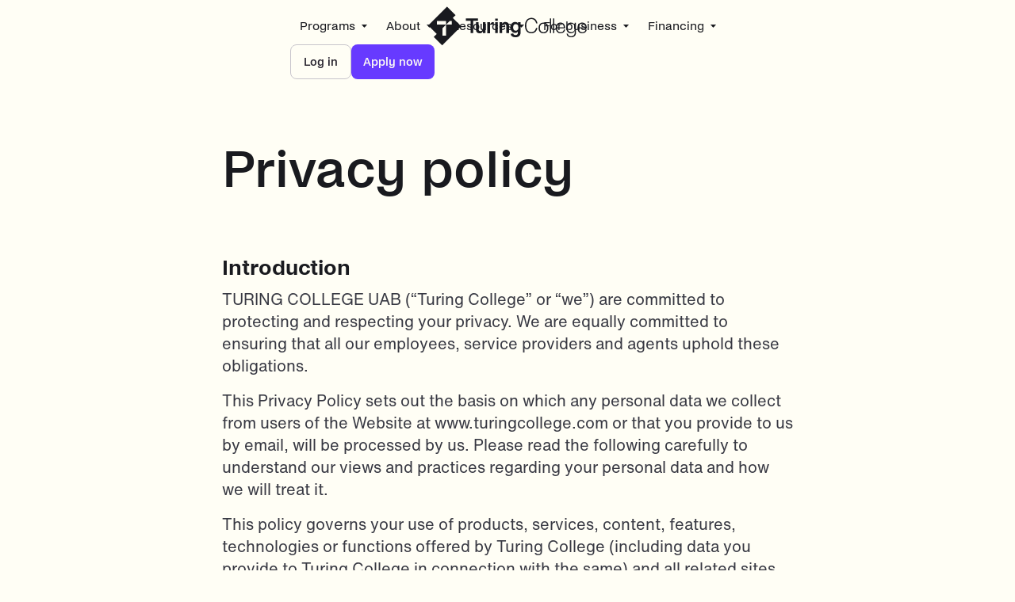

--- FILE ---
content_type: text/html
request_url: https://www.turingcollege.com/privacy-policy
body_size: 42093
content:
<!DOCTYPE html><!-- Last Published: Mon Jan 19 2026 12:42:42 GMT+0000 (Coordinated Universal Time) --><html data-wf-domain="www.turingcollege.com" data-wf-page="62320e5b8455ca7e768020c7" data-wf-site="5ec8088c0a860f39fe6e8b83" lang="en"><head><meta charset="utf-8"/><title>Privacy policy | Turing College</title><link rel="alternate" hrefLang="x-default" href="https://www.turingcollege.com/privacy-policy"/><link rel="alternate" hrefLang="en" href="https://www.turingcollege.com/privacy-policy"/><link rel="alternate" hrefLang="lt" href="https://www.turingcollege.com/lt/privacy-policy"/><link rel="alternate" hrefLang="de" href="https://www.turingcollege.com/de/privacy-policy"/><meta content="Before joining Turing College every learner has to read our privacy policy. Privacy is an essential at Turing College." name="description"/><meta content="Privacy policy | Turing College" property="og:title"/><meta content="Before joining Turing College every learner has to read our privacy policy. Privacy is an essential at Turing College." property="og:description"/><meta content="https://cdn.prod.website-files.com/5ec8088c0a860f39fe6e8b83/65a13da889775d6d749abab3_tc-og-fb-min.png" property="og:image"/><meta content="Privacy policy | Turing College" property="twitter:title"/><meta content="Before joining Turing College every learner has to read our privacy policy. Privacy is an essential at Turing College." property="twitter:description"/><meta content="https://cdn.prod.website-files.com/5ec8088c0a860f39fe6e8b83/65a13da889775d6d749abab3_tc-og-fb-min.png" property="twitter:image"/><meta property="og:type" content="website"/><meta content="summary_large_image" name="twitter:card"/><meta content="width=device-width, initial-scale=1" name="viewport"/><meta content="noindex" name="robots"/><link href="https://cdn.prod.website-files.com/5ec8088c0a860f39fe6e8b83/css/turing-colleges-initial-project.webflow.shared.9ac0409e4.min.css" rel="stylesheet" type="text/css" integrity="sha384-msBAnkaO9Nh7lwwfyWrzCal2EltzLUqsUXgqMTrAa8t/uFwKVPeYxzSaiP6ghb0O" crossorigin="anonymous"/><style>html.w-mod-js:not(.w-mod-ix3) :is(.heading-83, [data-el="modal-lead-ae"], [data-el="modal-lead-sae"], [data-el="modal-lead-aiba"], [data-el="modal-lead-dm"], [data-el="modal-lead-ds"], [data-el="modal-lead-da"], [data-el="modal-lead-aiet"], [data-el="modal-syllabus-ae"], [data-el="modal-syllabus-sae"], [data-el="modal-syllabus-aili"], [data-el="modal-syllabus-dm"], [data-el="modal-syllabus-da"], [data-el="modal-syllabus-aiet"]) {visibility: hidden !important;}</style><script type="text/javascript">!function(o,c){var n=c.documentElement,t=" w-mod-";n.className+=t+"js",("ontouchstart"in o||o.DocumentTouch&&c instanceof DocumentTouch)&&(n.className+=t+"touch")}(window,document);</script><link href="https://cdn.prod.website-files.com/5ec8088c0a860f39fe6e8b83/5f15cc3225745941e1334c6b_32.png" rel="shortcut icon" type="image/x-icon"/><link href="https://cdn.prod.website-files.com/5ec8088c0a860f39fe6e8b83/5f15cc392af50fe7f5cc475d_256.png" rel="apple-touch-icon"/><link href="https://www.turingcollege.com/privacy-policy" rel="canonical"/><script src="https://code.jquery.com/jquery-3.5.1.min.js"></script>

<meta name="google" content="notranslate">

<!-- Cookies -->
<script type="text/javascript" charset="UTF-8" src="//cdn.cookie-script.com/s/c6f430261c0161af167909e9f3e37b19.js"></script>


<!-- Cookies -->
<script>
function getCookie(name) {
  const value = '; ' + document.cookie;
  const parts = value.split('; ' + name + '=');
  if (parts.length == 2) return parts.pop().split(';').shift();
}
</script>

<script src="https://app.optibase.io/script.js" public-api-key="cmcj2tv6z0c1ejs07oc8wzisc"></script>


<!-- Navigation -->
<script>
(function() {
    const isStaging = window.location.origin.includes('webflow.io');
    const script = document.createElement('script');
    script.src = isStaging
//        ? 'http://localhost:3000/navigation.js'
        ? 'https://cdn.jsdelivr.net/npm/@tc-turing/webflow@1.0.70/dist/navigation.js'
        : 'https://cdn.jsdelivr.net/npm/@tc-turing/webflow@1.0.70/dist/navigation.js';
    script.defer = true;
    document.currentScript.insertAdjacentElement('afterend', script);
})();
</script>

<!-- Geolocation -->
<script defer>
(function() {
    const isStaging = window.location.origin.includes('webflow.io');
    const script = document.createElement('script');
    script.src = isStaging
//        ? 'http://localhost:3000/utils/geolocation.js'
        ? 'https://cdn.jsdelivr.net/npm/@tc-turing/webflow@1.0.58/dist/utils/geolocation.js'
        : 'https://cdn.jsdelivr.net/npm/@tc-turing/webflow@1.0.58/dist/utils/geolocation.js';
    script.defer = true;
    document.currentScript.insertAdjacentElement('afterend', script);
})();
</script>

<script>
window.isGermanyIP = false;   // default
window.isLithuaniaIP = false;
fetch('https://api.country.is')       // tiny 200-B JSON:  {"country":"DE"}
  .then(r => r.json())
  .then(d => { 
  	window.isGermanyIP = d.country === 'DE';
    window.isLithuaniaIP = d.country === 'LT';
  })
  .catch(()=>{});                     // swallow errors
</script>











<script defer>
/* ---------- config ---------- */
// Course configuration with localized slugs
const COURSES = {
    'data-analytics': {
        en: {
            standard: 'data-analytics',
            bg: 'data-analytics'
        },
        de: {
            standard: 'data-analytics-kurs',
            bg: 'data-analytics-kurs'
        },
        lt: {
            standard: 'duomenu-analitika',
            bg: 'duomenu-analitika'
        },
    },
    'ai-engineering': {
        en: {
            standard: 'ai-engineering',
            bg: 'ai-engineering-bildungsgutschein'
        },
        de: {
            standard: 'ai-engineering-kurs',
            bg: 'ai-engineering-kurs-bildungsgutschein'
        },
        lt: {
            standard: 'ai-inzinerija',
            bg: 'ai-inzinerija'
        },
    },
    'sae': {
        en: {
            standard: 'software-and-ai-engineering',
            bg: 'software-and-ai-engineering'
        },
        de: {
            standard: 'software-and-ai-engineering',
            bg: 'software-and-ai-engineering'
        },
        lt: {
            standard: 'programines-irangos-ir-di-inzinerija',
            bg: 'programines-irangos-ir-di-inzinerija'
        },
    },
    'all': {
        en: {
            standard: 'programs-comparison',
            bg: 'bildungsgutschein'
        },
        de: {
            standard: 'programmvergleich',
            bg: 'bildungsgutschein'
        },
        lt: {
            standard: 'programu-palyginimas',
            bg: 'programu-palyginimas'
        }
    }
};
window.COURSES = COURSES;

// Helper to get current locale from URL path
function getCurrentLocale() {
    const path = location.pathname;
    if (path.startsWith('/de')) return 'de';
    if (path.startsWith('/lt')) return 'lt';
    return 'en'; // default to English
}
window.getCurrentLocale = getCurrentLocale;

// Helper to get course slug for current locale and variant
function getCourseSlug(courseKey, variant = 'standard') {
    const locale = getCurrentLocale();
    const course = COURSES[courseKey];

    if (!course || !course[locale]) {
        console.warn(`Course or locale not found: ${courseKey}, ${locale}`);
        return `/${courseKey}`; // fallback
    }

    const slug = course[locale][variant];
    return locale === 'en' ? `/${slug}` : `/${locale}/${slug}`;
}
window.getCourseSlug = getCourseSlug;

const COOKIE_BG_ELIG = 'bgEligibility';              // long-term flag
const COOKIE_BG_BANNER = 'bgBannerDismissedAt';        // 24h banner suppression
const BANNER_DELAY_MS = 1000;
/* ---------- tiny helpers ---------- */
function setCookie(name, val, sec) {
    document.cookie = `${name}=${val}; Max-Age=${sec}; Path=/; SameSite=Lax; Secure`;
}

function getCookie(name) {
    const match = document.cookie.match(new RegExp('(^| )' + name + '=([^;]+)'));
    return match ? match[2] : '';
}

/* ---------- nav link updater ---------- */
function updateNavLinks() {
    const variant = sessionStorage.getItem('courseVariant') || 'standard';
    console.log('Updating nav links, variant:', variant, 'locale:', getCurrentLocale());
    document.querySelectorAll('a[data-course]').forEach(a => {
        const courseKey = a.dataset.course;
        const variantType = variant === 'bg' ? 'bg' : 'standard';
        const newHref = getCourseSlug(courseKey, variantType);
        console.log(`Updating ${courseKey}: ${a.href} → ${newHref}`);
        a.href = newHref;
    });
}

/* ---------- ① Variant-initialiser (runs in <head>) ---------- */
(function initVariant() {
    const status = getCookie(COOKIE_BG_ELIG);                         // eligible | ineligible | ''

    // Check if current URL is a funded version by looking up in COURSES
    const locale = getCurrentLocale();
    const rawPath = location.pathname.replace(/^\/|\/$/g, '');
    // Remove locale prefix from path for comparison
    const pathWithoutLocale = locale === 'en' ? rawPath : rawPath.replace(`${locale}/`, '');
    let isFundedURL = false;

    console.log('InitVariant - locale:', locale, 'rawPath:', rawPath, 'pathWithoutLocale:', pathWithoutLocale, 'status:', status);

    for (const [courseKey, courseData] of Object.entries(COURSES)) {
        if (courseData[locale] && courseData[locale].bg === pathWithoutLocale) {
            isFundedURL = true;
            console.log('Found funded URL for course:', courseKey);
            break;
        }
    }

    if (status === 'eligible') {
        sessionStorage.setItem('courseVariant', 'bg');
        console.log('Set variant to bg (eligible)');
    } else if (!sessionStorage.getItem('courseVariant')) {
        const variant = isFundedURL ? 'bg' : 'standard';
        sessionStorage.setItem('courseVariant', variant);
        console.log('Set variant to:', variant, '(URL detection)');
    }
})();

/* ---------- ② UI-sync (DOM ready) ---------- */
document.addEventListener('DOMContentLoaded', () => {
    /* -- update nav links -- */
    updateNavLinks();

    /* -- banner logic -- */
    setTimeout(() => {
        const lastDismiss = +getCookie(COOKIE_BG_BANNER) || 0;
        const eligCookie = getCookie(COOKIE_BG_ELIG); // '' if not set

        const shouldShow = !eligCookie                    // user hasn't completed quiz
            && (Date.now() - lastDismiss > 24 * 60 * 60 * 1000) // not dismissed in last 24h
            && window.isGermanyIP === true;   // German visitor

        if (shouldShow) document.querySelector('[data-el="bg-banner"]')?.classList.remove('is-hidden');

        // UZT Banner logic - show only for Lithuanian users, once per session
        if (!sessionStorage.getItem('uztBannerDismissed') && window.isLithuaniaIP === true) {
            document.querySelector('[data-el="uzt-banner"]')?.classList.remove('is-hidden');
        }
    }, BANNER_DELAY_MS);
});

/* ---------- ③ Quiz success hook (call this when quiz passes) ---------- */
window.onFundingQuizSuccess = function () {
    setCookie(COOKIE_BG_ELIG, 'eligible', 90 * 24 * 60 * 60);     // 90 days
    sessionStorage.setItem('courseVariant', 'bg');
    updateNavLinks(); // Update nav links immediately

    // Find current course and redirect to funded version
    const rawPath = location.pathname.replace(/^\/|\/$/g, '');   // trim slashes
    const locale = getCurrentLocale();
    const pathWithoutLocale = locale === 'en' ? rawPath : rawPath.replace(`${locale}/`, '');
    let foundCourseKey = null;
    let isBgPage = false;

    // Search through all courses to find matching slug
    for (const [courseKey, courseData] of Object.entries(COURSES)) {
        if (courseData[locale]) {
            if (courseData[locale].standard === pathWithoutLocale) {
                foundCourseKey = courseKey;
                isBgPage = false;
                break;
            } else if (courseData[locale].bg === pathWithoutLocale) {
                foundCourseKey = courseKey;
                isBgPage = true;
                break;
            }
        }
    }

    if (foundCourseKey && !isBgPage) {
        // Redirect to funded version of current course
        const fundedPath = getCourseSlug(foundCourseKey, 'bg');
        location.assign(fundedPath);
    }
};

/* ---------- ④ Banner dismiss ---------- */
document.addEventListener('click', e => {
    if (e.target.closest('[data-el="bg-banner-close"]')) {
        setCookie(COOKIE_BG_BANNER, Date.now(), 24 * 60 * 60);      // 24 h
        e.target.closest('[data-el="bg-banner"]')?.remove();
    }
    
    if (e.target.closest('[data-el="uzt-banner-close"]')) {
    		sessionStorage.setItem('uztBannerDismissed', 'true');
        e.target.closest('[data-el="uzt-banner"]')?.remove();
    }
});

/* ---------- Remember last course ---------- */
(function rememberLastCourse() {
    /* 1 · Normalise the current path:  "/data-analytics/"  →  "data-analytics" */
    const rawPath = location.pathname.replace(/^\/|\/$/g, '');    // trim / at both ends

    /* 2 · Find which course this path belongs to and determine variant */
    let foundCourseKey = null;
    let isBgPage = false;
    const locale = getCurrentLocale();
    const pathWithoutLocale = locale === 'en' ? rawPath : rawPath.replace(`${locale}/`, '');

    // Search through all courses to find matching slug
    for (const [courseKey, courseData] of Object.entries(COURSES)) {
        if (courseData[locale]) {
            if (courseData[locale].standard === pathWithoutLocale) {
                foundCourseKey = courseKey;
                isBgPage = false;
                break;
            } else if (courseData[locale].bg === pathWithoutLocale) {
                foundCourseKey = courseKey;
                isBgPage = true;
                break;
            }
        }
    }

    if (foundCourseKey) {
        sessionStorage.setItem('lastCourseSlug', foundCourseKey);          // e.g. "data-analytics"
        sessionStorage.setItem('lastCourseVariant', isBgPage ? 'bg' : 'standard');

        // Update courseVariant if user navigated to a different variant
        const currentVariant = sessionStorage.getItem('courseVariant') || 'standard';
        const newVariant = isBgPage ? 'bg' : 'standard';

        if (currentVariant !== newVariant) {
            sessionStorage.setItem('courseVariant', newVariant);
            // Update nav links if DOM is ready
            if (document.readyState === 'loading') {
                document.addEventListener('DOMContentLoaded', updateNavLinks);
            } else {
                updateNavLinks();
            }
        }
    }
})();
</script>








<!-- CUSTOMER.IO -->
<script defer>
  !function(){var i="cioanalytics", analytics=(window[i]=window[i]||[]);if(!analytics.initialize)if(analytics.invoked)window.console&&console.error&&console.error("Snippet included twice.");else{analytics.invoked=!0;analytics.methods=["trackSubmit","trackClick","trackLink","trackForm","pageview","identify","reset","group","track","ready","alias","debug","page","once","off","on","addSourceMiddleware","addIntegrationMiddleware","setAnonymousId","addDestinationMiddleware"];analytics.factory=function(e){return function(){var t=Array.prototype.slice.call(arguments);t.unshift(e);analytics.push(t);return analytics}};for(var e=0;e<analytics.methods.length;e++){var key=analytics.methods[e];analytics[key]=analytics.factory(key)}analytics.load=function(key,e){var t=document.createElement("script");t.type="text/javascript";t.async=!0;t.setAttribute('data-global-customerio-analytics-key', i);t.src="https://cdp-eu.customer.io/v1/analytics-js/snippet/" + key + "/analytics.min.js";var n=document.getElementsByTagName("script")[0];n.parentNode.insertBefore(t,n);analytics._writeKey=key;analytics._loadOptions=e};analytics.SNIPPET_VERSION="4.15.3";
    analytics.load(
      "ffde8cfd6448a533a5a4",
      // Optional: enable anonymous in-app. See https://docs.customer.io/journeys/anonymous-in-app/#enable-anonymous-in-app-messaging.
      // {
      //   "integrations": {
      //     "Customer.io In-App Plugin": {
      //       anonymousInApp: true
      //     }
      //   }
      // }
    );
    analytics.page();
  }}();
</script>







<!-- Global animations -->
<script async>
(function() {
    const isStaging = window.location.origin.includes('webflow.io');
    const script = document.createElement('script');
    script.src = isStaging
//        ? 'http://localhost:3000/dm.js'
        ? 'https://cdn.jsdelivr.net/npm/@tc-turing/webflow@1.0.29/dist/animations.js'
        : 'https://cdn.jsdelivr.net/npm/@tc-turing/webflow@1.0.29/dist/animations.js';
    script.defer = true;
    document.currentScript.insertAdjacentElement('afterend', script);
})();
</script>

<!-- Tracking -->
<script src="https://y3n9xp.csb.app/src/track.js" defer></script>


<!-- Verifications -->
<meta name="facebook-domain-verification" content="8a3bieskoru31jxvun594x5wyvoc3v" />

<!-- -------------------------------------------------------------------------------------------------------------- -->
<!-- Google Tag Manager -->
<!-- -------------------------------------------------------------------------------------------------------------- -->
<script>(function(w,d,s,l,i){w[l]=w[l]||[];w[l].push({'gtm.start':
new Date().getTime(),event:'gtm.js'});var f=d.getElementsByTagName(s)[0],
j=d.createElement(s),dl=l!='dataLayer'?'&l='+l:'';j.async=true;j.src=
'https://www.googletagmanager.com/gtm.js?id='+i+dl;f.parentNode.insertBefore(j,f);
})(window,document,'script','dataLayer','GTM-WX4PBPT');</script>
<!-- End Google Tag Manager -->

<!-- Google Script -->
<script async src="https://www.googletagmanager.com/gtag/js?id=AW-11464306615"></script> <script> window.dataLayer = window.dataLayer || []; function gtag(){dataLayer.push(arguments);} gtag('js', new Date()); gtag('config', 'AW-11464306615'); </script>



<!-- -------------------------------------------------------------------------------------------------------------- -->

<script>
/* PARAMS */
var getUrlParameter = function getUrlParameter(sParam) {
    var sPageURL = window.location.search.substring(1),
        sURLVariables = sPageURL.split('&'),
        sParameterName,
        i;

    for (i = 0; i < sURLVariables.length; i++) {
        sParameterName = sURLVariables[i].split('=');

        if (sParameterName[0] === sParam) {
            return typeof sParameterName[1] === undefined ? true : decodeURIComponent(sParameterName[1]);
        }
    }
    return false;
};
</script>

<!-- Canonical links -->
<script>
function setCanonicalLink() {
  const currentPath = window.location.pathname;
  
  let currentLang = '';
  switch (true) {
    case currentPath.startsWith('/de'):
      currentLang = 'de';
      break;
      case currentPath.startsWith('/lt/'):
        currentLang = 'lt';
        break;
        default:
          currentLang = 'en';
        }
  canonicalUrl = canonicals[currentLang];
        
  // Create canonical link
  let canonicalLink = document.createElement('link');
  canonicalLink.rel = 'canonical';
  canonicalLink.href = canonicalUrl;
  document.head.appendChild(canonicalLink);
}
</script>
<script src="https://cdn.prod.website-files.com/5ec8088c0a860f39fe6e8b83%2F6544eda5f000985a163a8687%2F68de2a7fd00d9f4a34b1c457%2Ffinsweetcomponentsconfig-1.0.3.js" type="module" async="" siteId="5ec8088c0a860f39fe6e8b83" finsweet="components"></script></head><body class="body is-sticky"><div class="page-wrapper"><div class="color-modes-styles w-embed"><style>
/* Safari fix */
html {
  overflow-x: hidden;
}

body {
	-webkit-font-smoothing: antialiased;
	-moz-osx-font-smoothing: grayscale;
	font-smoothing: antialiased;
	text-rendering: optimizeLegibility;
}

.form_dropdown {
	-webkit-appearance: none;
	-moz-appearance: none;
}

.w-richtext p:last-child {
  margin-bottom: 0px;
}
  
[color-mode="light"] {
	/* V2 */
  --v2background--bgprimary: var(--v2--almostwhite);
  --v2background--bgprimaryinverted: var(--v2--dark);
  --v2background--bgsecondary: var(--v2--almostwhitetint);
  --v2content--contentprimary: var(--v2--dark);
  --v2content--contentprimaryinverted: var(--v2--almostwhite);
  --v2border--borderprimary: var(--v2--linelight);
	--v2background--bginput: var(--v2--almostwhite);
  --v2background--bginputhover: var(--primitives--color--white);
  --v2background--bgdropdown: var(--v2--almostwhite);
  --v2background--bgdropdownactive: #f4f1e0;
  --v2border--borderbutton: var(--v2--buttonborderlight);
  --v2content--contenthighlight: var(--v2--purple);
  

  /* Background */
  --background--bgprimary: var(--primitives--color--white);
  --background--bgsecondary: var(--primitives--color--grey96);
  --background--bgtertiary: var(--primitives--color--grey94);
  --background--bgquaternary: var(--primitives--color--grey92);
  --background--bgaccentbrand: var(--primitives--color--purple);
  --background--bgaccentgreen: var(--primitives--color--green500);
  --background--bgaccentred: var(--primitives--color--red500);
  --background--bglightgreen: var(--primitives--color--green300);
  --background--bglightred: var(--primitives--color--red200);
  --background--bglightyellow: var(--primitives--color--yellow300);
  --background--bginput: var(--primitives--color--grey94);
  --background--bgtag: var(--primitives--color--grey94);
  --background--bgbuttonsecondary: var(--primitives--color--grey94);
  --background--bgbuttonsecondaryon2: var(--primitives--color--grey92);
	--background--bghoverbuttonsecondaryon2: var(--primitives--hover--grey92);

  /* Border */
  --border--borderprimary: var(--primitives--color--grey92);
  --border--bordersecondary: rgba(224, 224, 225, 0.4);
  --border--bordertertiary: rgba(224, 224, 225, 0.6);
  --border--borderquaternary: rgba(190, 190, 193, 0.3);
  --border--borderbrand: var(--primitives--color--purple);
  --border--borderinputfocus: var(--primitives--color--purple);
  --border--borderred: var(--primitives--color--red500);
  --border--borderyellow: var(--primitives--color--yellow);
  --border--bordergreen: var(--primitives--color--green);

  /* Content */
  --content--contentprimary: var(--primitives--color--black10);
  --content--contentsecondary: var(--primitives--color--black22);
  --content--contenttertiary: var(--primitives--color--grey50);
  --content--contentoncolor: var(--primitives--color--grey98);
  --content--contenthighlight: var(--primitives--color--purple);
  --content--contentbrandcolor: var(--primitives--color--purple);
  --content--contentaccentgreen: var(--primitives--color--green500);
  --content--contentaccentred: var(--primitives--color--red500);
  --content--contentaccentyellow: var(--primitives--color--yellow);
  --content--contentaccentbrandred: var(--primitives--color--red);
  --content--contentinputplaceholder: var(--primitives--color--grey60);
  --content--contenthoverbrand: var(--primitives--hover--purple);
  
  /* Hover */
  --primitives--hover--select-tab: var(--primitives--color--grey94);
  --primitives--hover--button-text: var(--primitives--color--grey94);
  --primitives--hover--bginput: var(--primitives--hover--grey94);
}



[color-mode="dark"] {
	/* V2 */
  --v2background--bgprimary: var(--v2--dark);
  --v2background--bgprimaryinverted: var(--v2--almostwhite);
  --v2background--bgsecondary: var(--v2--darktint);
  --v2content--contentprimary: var(--v2--almostwhite);
  --v2content--contentprimaryinverted: var(--v2--dark);
  --v2border--borderprimary: var(--v2--linedark);
	--v2background--bginput: var(--v2--darktint);
  --v2background--bginputhover: var(--v2hover--on-darktint);
  --v2background--bgdropdown: var(--v2--darktint);
  --v2background--bgdropdownactive: #3D3547;
  --v2border--borderbutton: var(--v2--buttonborderdark);
  --v2content--contenthighlight: var(--v2--lightpurple);
  
  
  /* Background */
  --background--bgprimary: var(--primitives--color--black10);
  --background--bgsecondary: var(--primitives--color--black12);
  --background--bgtertiary: var(--primitives--color--black15);
  --background--bgquaternary: var(--primitives--color--black18);
  --background--bgaccentbrand: var(--primitives--color--purple);
  --background--bgaccentgreen: var(--primitives--color--green500);
  --background--bgaccentred: var(--primitives--color--red500);
  --background--bglightgreen: var(--primitives--color--green800);
  --background--bglightred: var(--primitives--color--red800);
  --background--bglightyellow: var(--primitives--color--yellow800);
  --background--bginput: var(--primitives--color--black15);
  --background--bgtag: var(--primitives--color--black22);
  --background--bgbuttonsecondary: var(--primitives--color--black18);
  --background--bgbuttonsecondaryon2: var(--primitives--color--black22);
 	--background--bghoverbuttonsecondaryon2: var(--primitives--hover--black22);

  /* Border */
  --border--borderprimary: var(--primitives--color--black26);
  --border--bordersecondary: var(--primitives--color--black15);
  --border--bordertertiary: rgba(55, 56, 66, 0.7);
  --border--borderquaternary: rgba(55, 56, 66, 0.85);
  --border--borderbrand: var(--primitives--color--light-purple);
  --border--borderinputfocus: var(--primitives--color--purple);
  --border--borderred: var(--primitives--color--red500);
  --border--borderyellow: var(--primitives--color--yellow);
  --border--bordergreen: var(--primitives--color--green);

  /* Content */
  --content--contentprimary: var(--primitives--color--grey98);
  --content--contentsecondary: var(--primitives--color--grey75);
  --content--contenttertiary: var(--primitives--color--grey60);
  --content--contentquaternary: var(--primitives--color--grey75);
  --content--contentoncolor: var(--primitives--color--grey98);
  --content--contenthighlight: var(--primitives--color--light-purple);
  --content--contentbrandcolor: var(--primitives--color--light-purple);
  --content--contentaccentgreen: var(--primitives--color--green500);
  --content--contentaccentred: var(--primitives--color--red500);
  --content--contentaccentyellow: var(--primitives--color--yellow);
  --content--contentaccentbrandred: var(--primitives--color--red);
  --content--contentinputplaceholder: var(--primitives--color--grey50);
  --content--contenthoverbrand: var(--primitives--hover--light-purple);
  
  /* Hover */
  --primitives--hover--select-tab: var(--primitives--color--black12);
  --primitives--hover--button-text: var(--primitives--color--black15);
  --primitives--hover--bginput: #31333c;
}

select:placeholder-shown {
	color: red;
}

.input_tab.is-selected .input_tab_icon.is-unchecked {
    display: none;
}

.input_tab.is-selected .input_tab_icon.is-checked {
    display: flex;
}

[f-step][aria-hidden="true"] {
    height: 0px;
}

[locale-hide~="de"]:lang(de) {
	display: none;
}

[locale-hide~="en"]:lang(en) {
	display: none;
}

[locale-hide~="lt"]:lang(lt) {
	display: none;
}

/* TOOLTIPS */
.tippy-box[data-theme~='turing'] {
  background-color: var(--background--bgquaternary);
  color: var(--content--contentprimary);
  font-size: 16px;
  padding: 4px 6px;
  border-radius: 6px;
}
.tippy-box[data-theme~='turing'][data-placement^='top'] > .tippy-arrow::before {
  border-top-color: var(--background--bgquaternary);
}
.tippy-box[data-theme~='turing'][data-placement^='bottom'] > .tippy-arrow::before {
  border-bottom-color: var(--background--bgquaternary);
}
.tippy-box[data-theme~='turing'][data-placement^='left'] > .tippy-arrow::before {
  border-left-color: var(--background--bgquaternary);
}
.tippy-box[data-theme~='turing'][data-placement^='right'] > .tippy-arrow::before {
  border-right-color: var(--background--bgquaternary);
}


/* Infinite scroll */
.wf-design-mode .infinite-scroll-list {
		animation-play-state: paused;
}

@keyframes loop-move-up {
    0% {
        transform: translateY(0);
    }
    100% {
        transform: translateY(-100%);
    }
}

@keyframes loop-move-down {
    0% {
        transform: translateY(-100%);
    }
    100% {
        transform: translateY(0);
    }
}

@keyframes loop-move-left {
    0% {
        transform: translateX(0);
    }
    100% {
        transform: translateX(-100%);
    }
}

@keyframes loop-move-right {
    0% {
        transform: translateX(-100%);
    }
    100% {
        transform: translateX(0);
    }
}

/** ARROW BUTTONS */
[el="button-arrow"] {
	--ease-out-expo: cubic-bezier(0.19, 1, 0.22, 1);
  
  &::before, &::after {
		content: '';
		position: absolute;
		width: 100%;
		height: 2px;
		bottom: 0;
		left: 0;
		background-color: var(--v2content--contentorange);
		transition: 1.1s var(--ease-out-expo);
  }
  
  &::before {
		transform: scaleX(0);
		transform-origin: left;
	}
  
  &::after {
		transform-origin: right;
		transition-delay: 0.25s;
	}
  
  &:hover {
  	&::before {
    	transform: scaleX(1);
      transition-delay: 0.25s;
    }
    
    &::after {
    	transform: scaleX(0);
      transition-delay: 0s;
    }
  }
}

/* Modals */
/* Container - instant by default */
[id^="modal-"] {
    display: flex;
    visibility: hidden;
    opacity: 0;
    pointer-events: none;
    transition: none;
  }
  
  [id^="modal-"][aria-hidden="false"] {
    visibility: visible;
    opacity: 1;
    pointer-events: auto;
    transition: none;
  }
  
  /* Fade animation */
  [id^="modal-"][animation="fade"] {
    transition: visibility 0s linear 0.3s, opacity 0.3s ease;
  }
  
  [id^="modal-"][animation="fade"][aria-hidden="false"] {
    transition: visibility 0s linear 0s, opacity 0.3s ease;
  }
  
  /* Slide animation - add fade to container */
  [id^="modal-"][animation="slide"] {
    transition: visibility 0s linear 0.3s, opacity 0.3s ease;
  }
  
  [id^="modal-"][animation="slide"][aria-hidden="false"] {
    transition: visibility 0s linear 0s, opacity 0.3s ease;
  }
  
  /* Wrapper - Default state */
  [el="modal-dialog"] {
    opacity: 1;
  }
  
  /* Wrapper - Slide animation */
  [id^="modal-"][animation="slide"] [el="modal-dialog"] {
    transform: translateY(20px);
    transition: transform 0.3s ease;
  }
  
  /* Open states */
  [id^="modal-"][animation="slide"][aria-hidden="false"] [el="modal-dialog"] {
    transform: translateY(0);
  }
  
</style></div><div data-animation="default" class="navbar_component w-nav" data-easing2="ease" el="navbar" color-mode="light" data-easing="ease" wf-custom="navbar" data-collapse="medium" role="banner" data-no-scroll="1" data-duration="400" data-doc-height="1"><div class="padding-page"><div class="padding_navbar"><div class="navbar_wrapper"><a el="navbar-logo" wf-custom="navbar-logo" href="/" class="navbar_logo-link w-nav-brand"><div class="navbar_logo-html w-embed"><svg class="navbar_logo" height="60px" viewBox="0 0 166 41" fill="CurrentColor" xmlns="http://www.w3.org/2000/svg">
<path fill-rule="evenodd" clip-rule="evenodd" d="M8.88499 28.6395L0 19.7546L19.7546 0L28.6498 8.89524L25.7036 11.8414L34.5886 20.7264L14.6206 40.6945L5.72532 31.7992L8.88499 28.6395ZM24.6235 18.7858H19.0481C18.8871 18.7858 18.7462 18.9065 18.7462 19.0676V30.5203H15.0024V22.5296L18.5852 18.9468C18.6456 18.8864 18.6053 18.7858 18.5248 18.7858H9.14524V15.042H18.7663V18.5442C18.7663 18.6248 18.867 18.665 18.9274 18.6046L22.5101 15.0219H24.6437V18.7858H24.6235ZM101.271 19.9227C101.271 25.1559 103.766 28.014 108.013 28.014C111.314 28.014 113.649 25.8604 114.313 22.2977H112.965C112.321 25.1156 110.489 26.7863 107.993 26.7863C104.632 26.7863 102.639 24.391 102.639 19.9227C102.639 15.4543 104.873 13.0993 107.993 13.0591C110.57 13.0389 112.381 14.7498 112.985 17.6281H114.333C113.71 14.0051 111.395 11.7709 108.013 11.8313C104.109 11.8917 101.271 14.6894 101.271 19.9227ZM128.704 12.4951H127.396V27.8124H128.704V12.4951ZM52.0571 12.4961H39.3564V14.9517H44.3079V27.8335H47.1459V14.9517H52.0571V12.4961ZM64.6771 18.3725V16.3799H61.8994V27.8729H64.6771V18.8355H68.7831V16.3799H66.6697L64.6771 18.3725ZM54.775 25.6991C55.9827 25.6991 57.1904 24.7933 57.1904 22.8007V16.3799H59.968V27.8527H57.2105V25.9809C56.5865 27.3294 55.4795 27.9936 53.8089 27.9936C51.2325 27.9936 49.9443 26.5847 49.9443 23.8071V16.3799H52.722V23.2636C52.722 24.9946 53.3258 25.6991 54.775 25.6991ZM72.8899 12.5371H70.1123V14.9323H72.8899V12.5371ZM70.1123 16.3799H72.8899V27.8527H70.1123V16.3799ZM80.7798 16.1191C79.1092 16.1191 78.0022 16.7834 77.3782 18.1319V16.3808H74.6006V27.8537H77.3782V21.3121C77.3782 19.4805 78.2638 18.4137 79.7936 18.4137C81.2428 18.4137 81.8466 19.1182 81.8466 20.8492V27.8335H84.6242V20.4265C84.6444 17.5482 83.3763 16.1191 80.7798 16.1191ZM93.9225 17.5683V16.3808H96.7605L96.7203 26.9882C96.7203 30.3294 94.7679 32.1812 91.2254 32.1812C88.4477 32.1812 86.596 30.8527 86.2739 28.6387L86.2538 28.538L89.0516 28.1153L89.0717 28.216C89.2931 29.3431 90.058 29.8665 91.4468 29.8665C92.5337 29.8665 93.842 29.4236 93.8822 27.3102V26.1629C93.2583 27.0888 92.2921 27.5518 90.9235 27.5518C88.0854 27.5518 86.0928 25.1968 86.0928 21.8153C86.0928 18.454 88.0854 16.1191 90.9235 16.1191C92.3123 16.1191 93.2985 16.5821 93.9225 17.5683ZM94.3452 21.8357V21.8354C94.3452 19.5409 93.4797 18.454 91.5675 18.4338C89.8366 18.4338 88.8905 19.6415 88.8905 21.8354C88.8905 24.0093 89.8567 25.2572 91.5675 25.2572C92.896 25.2572 93.7212 24.6936 94.1037 23.5463L94.3251 22.4192C94.3452 22.2381 94.3452 22.057 94.3452 21.8357ZM115.54 22.4184C115.54 18.896 117.452 16.8027 120.673 16.8027C123.893 16.8027 125.805 18.8759 125.805 22.4184C125.805 25.9408 123.893 28.0341 120.673 28.0341C117.452 28.0139 115.54 25.9408 115.54 22.4184ZM124.457 22.4184C124.457 19.6005 123.048 17.9098 120.673 17.9098C118.277 17.9098 116.889 19.6005 116.889 22.4184C116.889 25.2363 118.298 26.9069 120.673 26.9069C123.048 26.9069 124.457 25.2363 124.457 22.4184ZM130.737 12.4951H132.046V27.7923H130.737V12.4951ZM134.963 22.6807H143.336V22.419C143.336 18.8564 141.524 16.7832 138.485 16.7832C135.406 16.7832 133.614 18.8765 133.614 22.419C133.614 25.9414 135.426 28.0145 138.485 28.0145C141.202 28.0145 143.034 26.5251 143.336 24.0292H142.028C141.746 25.8609 140.438 26.9276 138.505 26.9276C136.352 26.9276 135.023 25.3577 134.963 22.6807ZM142.008 21.795H134.983C135.164 19.3193 136.452 17.8701 138.505 17.8701C140.538 17.8701 141.826 19.3193 142.008 21.795ZM165.981 22.6797H157.607C157.668 25.3567 158.996 26.9267 161.15 26.9267C163.082 26.9267 164.39 25.8599 164.672 24.0282H165.981C165.679 26.5241 163.847 28.0136 161.13 28.0136C158.07 28.0136 156.259 25.9404 156.259 22.418C156.259 18.8755 158.05 16.7822 161.13 16.7822C164.169 16.7822 165.981 18.8554 165.981 22.418V22.6797ZM157.627 21.7941H164.652C164.471 19.3183 163.183 17.8691 161.15 17.8691C159.097 17.8691 157.809 19.3183 157.627 21.7941ZM154.688 17.0241V27.3296C154.688 30.1877 152.776 32.2005 149.616 32.2005C146.939 32.2005 145.228 30.9325 144.906 28.6782C144.906 28.648 144.901 28.6127 144.896 28.5775C144.892 28.5531 144.889 28.5287 144.887 28.5059C144.886 28.4959 144.886 28.4861 144.886 28.4769L146.134 28.2957C146.134 28.3159 146.139 28.341 146.144 28.3662C146.149 28.3913 146.154 28.4165 146.154 28.4366C146.375 30.1274 147.643 31.0935 149.636 31.0935C151.951 31.0935 153.42 29.5034 153.4 27.4705V24.3305H153.36C153.36 26.6251 151.85 28.0139 149.334 28.0139C146.375 28.0139 144.624 25.9408 144.624 22.3983C144.624 18.896 146.375 16.8027 149.334 16.8027C151.85 16.8027 153.36 18.1916 153.36 20.4861H153.4V17.0241H154.688ZM153.5 22.3983C153.5 19.6206 152.091 17.9098 149.716 17.9098C147.321 17.9098 145.932 19.6005 145.932 22.3983C145.932 25.2162 147.341 26.8868 149.716 26.8868C152.091 26.8868 153.5 25.196 153.5 22.3983Z" />
</svg>

<style>
/*
.navbar_logo path {
  transition: all .2s;
}

.navbar_logo {
  transition: all .2s;
}


.navbar_logo.is-dark path {
	fill: #FFFFFF;
}

.navbar_logo.is-light path {
	fill: #1C1D21;
}
*/
</style></div></a><nav role="navigation" class="navbar_menu w-nav-menu"><ul role="list" class="navbar_list"><li class="navbar_list-item"><div data-delay="0" data-hover="true" class="navbar_dropdown w-dropdown"><div wf-custom="nav-link" class="navbar_link w-dropdown-toggle"><div class="navbar_dropdown-wrapper"><div class="navbar_dropdown-text">Programs</div><div class="navbar_dropdown-icon w-embed"><svg width="7" height="4" viewBox="0 0 7 4" fill="CurrentColor" xmlns="http://www.w3.org/2000/svg">
<path d="M3.5 4L0 0H7L3.5 4Z" />
</svg></div></div></div><nav color-mode="light" wf-custom="navbar-dropdown-list" class="navbar_dropdown-list is-programs w-dropdown-list"><div class="navbar_dropdown_top"><div class="navbar_courses_category-wrapper"><p class="navbar_dropdown_label">Career programs</p><div class="spacer-8"></div><div class="w-layout-grid navbar_courses_grid is-2-col"><a data-course="data-analytics" href="/data-analytics" class="navbar_courses_item w-inline-block"><div class="navbar_courses_icon-html w-embed"><svg width="24" height="24" viewBox="0 0 24 24" fill="currentColor" xmlns="http://www.w3.org/2000/svg">
	<path d="M6.67915 10.6417H4.02674C3.42781 10.6417 3 11.1123 3 11.6685V21.5936C3 22.1925 3.47059 22.6203 4.02674 22.6203H6.67915C7.27808 22.6203 7.70589 22.1498 7.70589 21.5936V11.6685C7.70589 11.1123 7.2353 10.6417 6.67915 10.6417Z" />
	<path d="M13.1391 2H10.4867C9.88777 2 9.45996 2.47059 9.45996 3.02674V21.5936C9.45996 22.1925 9.93055 22.6203 10.4867 22.6203H13.1391C13.738 22.6203 14.1658 22.1498 14.1658 21.5936V3.02674C14.2086 2.47059 13.738 2 13.1391 2Z" />
	<path d="M19.5991 8.0321H16.9467C16.3477 8.0321 15.9199 8.50269 15.9199 9.05884V21.6364C15.9199 22.2353 16.3905 22.6631 16.9467 22.6631H19.5991C20.198 22.6631 20.6258 22.1925 20.6258 21.6364V9.05884C20.6686 8.50269 20.198 8.0321 19.5991 8.0321Z" />
</svg></div><div class="navbar_dropdown-item_title">Data analytics</div></a><a href="/data-science" class="navbar_courses_item w-inline-block"><div class="navbar_courses_icon-html w-embed"><svg width="24" height="24" viewBox="0 0 24 24" fill="currentColor" xmlns="http://www.w3.org/2000/svg">
<path d="M5 6.67915C5 4.62567 8.16578 3 12.0588 3C15.9519 3 19.1177 4.62567 19.1177 6.67915C19.1177 8.17648 16.2941 9.80215 12.0588 9.80215C7.82353 9.80215 5 8.17648 5 6.67915Z" />
<path d="M19.1177 9V10.8396C19.1177 11.5241 18.6043 12.0374 18.1337 12.3797C16.8503 13.3636 14.4973 13.9626 12.0588 13.9626C9.62033 13.9626 7.26738 13.4064 5.98396 12.4225C5.55615 12.0802 5 11.5241 5 10.8824V9.04278C6.36899 10.3262 9.0214 11.139 12.0588 11.139C15.0963 11.139 17.7487 10.2834 19.1177 9Z" />
<path d="M19.1177 13V14.8396C19.1177 15.5241 18.6043 16.0374 18.1337 16.3797C16.8503 17.3636 14.4973 17.9626 12.0588 17.9626C9.62033 17.9626 7.26738 17.3636 5.98396 16.3797C5.55615 16.0374 5 15.4813 5 14.8396V13C5.08556 13.0856 5.2139 13.2139 5.34225 13.2995C6.83957 14.4118 9.36364 15.0963 12.0588 15.0963C14.754 15.0963 17.2781 14.4118 18.7754 13.2995C18.9038 13.2139 19.0321 13.1283 19.1177 13Z" />
<path d="M19.1177 17V18.8396C19.1177 18.8824 19.1177 18.9251 19.1177 18.9679C18.9465 20.4652 16.1658 21.9626 12.0588 21.9626C7.95187 21.9626 5.17112 20.4652 5 18.9679C5 18.9251 5 18.8824 5 18.8396V17C5.08556 17.0856 5.2139 17.2139 5.34225 17.2995C6.83957 18.4118 9.36364 19.0963 12.0588 19.0963C14.754 19.0963 17.2781 18.4118 18.7754 17.2995C18.9038 17.2139 19.0321 17.0856 19.1177 17Z" />
</svg></div><div class="navbar_dropdown-item_title">Data science &amp; AI</div></a><a href="/digital-marketing" class="navbar_courses_item w-inline-block"><div class="navbar_courses_icon-html w-embed"><svg width="24" height="24" viewBox="0 0 24 24" fill="currentColor" xmlns="http://www.w3.org/2000/svg">
<path d="M18.6503 11.3281L18.0953 9.25691L22.1502 8.17041L22.7052 10.2416L18.6503 11.3281ZM21.8783 18.3092L17.9381 16.878L18.7019 14.8581L22.6341 16.2847L21.8783 18.3092ZM16.3488 6.18101L14.7037 4.80666L17.4003 1.59717L19.041 2.97945L16.3488 6.18101ZM6.16038 21.868L4.81452 16.8452L4.37434 16.9631C3.78187 17.095 3.23081 17.0051 2.72117 16.6932C2.21154 16.3813 1.87825 15.9325 1.7213 15.3467L1.42507 14.2412C1.26365 13.6387 1.3376 13.0697 1.64692 12.5339C1.95623 11.998 2.41212 11.6494 3.01458 11.488L6.51326 10.5506L11.5948 5.31352L14.9925 17.9934L8.13007 15.9568L7.65123 16.085L8.99709 21.1079L6.16038 21.868ZM15.4265 14.5905L13.6722 8.04351C14.2432 8.31965 14.7324 8.71521 15.1398 9.23021C15.5472 9.74522 15.8336 10.3114 15.999 10.9286C16.1643 11.5459 16.1994 12.1793 16.1041 12.829C16.0088 13.4787 15.7829 14.0659 15.4265 14.5905Z" />
</svg></div><div class="navbar_dropdown-item_title">Digital marketing &amp; analytics</div></a><a data-course="sae" href="/software-and-ai-engineering" class="navbar_courses_item w-inline-block"><div class="navbar_courses_icon-html w-embed"><svg width="25" height="24" viewBox="0 0 25 24" fill="none" xmlns="http://www.w3.org/2000/svg">
<path d="M8.65741 10.3772V13.6193C8.65741 14.9581 9.78593 16.0437 11.1778 16.0437H12.8631V19.3727C12.502 23.8088 6.15217 22.1009 7.64939 18.1497C3.91776 18.7937 1.9465 14.0463 5.00114 11.9985C1.9465 9.95042 3.91776 5.203 7.64939 5.84725C6.15221 1.89605 12.502 0.195329 12.8631 4.62423V7.95318H11.1778C9.786 7.95318 8.65741 9.03871 8.65741 10.3776V10.3772ZM15.5641 10.3772V13.6193C15.5612 14.1576 15.108 14.5936 14.5484 14.5963H11.1779C10.6183 14.5936 10.165 14.1576 10.1622 13.6193V10.3772C10.165 9.83898 10.6183 9.40296 11.1779 9.40023H14.5484C15.1079 9.40294 15.5612 9.83896 15.5641 10.3772ZM12.8631 11.2746C12.4578 11.2882 12.1352 11.6084 12.1352 11.9983C12.1352 12.3891 12.4578 12.7093 12.8631 12.722C13.2693 12.7093 13.591 12.3891 13.591 11.9983C13.591 11.6084 13.2693 11.2882 12.8631 11.2746ZM18.3101 9.37128H17.3245C16.9088 9.37128 16.5721 9.69512 16.5721 10.095C16.5721 10.4948 16.9088 10.8187 17.3245 10.8187H18.3101C18.659 11.4908 19.4423 11.8436 20.2031 11.6717C20.963 11.4989 21.5 10.8467 21.5 10.095C21.5 9.34414 20.963 8.69102 20.2031 8.51914C19.4423 8.34636 18.659 8.69916 18.3101 9.37128ZM18.3101 13.178H17.3245C16.9088 13.178 16.5721 13.5018 16.5721 13.9017C16.5721 14.3015 16.9088 14.6254 17.3245 14.6254H18.3101C18.659 15.2975 19.4423 15.6503 20.2031 15.4784C20.963 15.3056 21.5 14.6534 21.5 13.9017C21.5 13.1508 20.963 12.4977 20.2031 12.3258C19.4423 12.1531 18.659 12.5059 18.3101 13.178ZM17.7834 16.7096L16.8881 15.8484C16.622 15.5001 15.5348 15.6792 14.9395 15.6385C14.5286 15.6448 14.1994 15.9669 14.1994 16.3622C14.1994 16.7575 14.5286 17.0795 14.9395 17.0859H16.0455L16.7076 17.7227C15.9919 20.0756 19.8768 20.6897 19.9726 18.2293C19.9773 17.7137 19.7206 17.2279 19.2861 16.9258C18.8507 16.6236 18.2913 16.5431 17.7834 16.7096ZM16.6248 5.76745C16.6239 5.94023 16.6511 6.1112 16.7076 6.27403L16.0455 6.91087H14.9395C14.5286 6.9172 14.1985 7.23925 14.1985 7.63455C14.1985 8.03076 14.5286 8.35282 14.9395 8.35824C15.5395 8.31753 16.6182 8.49755 16.8881 8.14837L17.7834 7.28717C18.2913 7.45362 18.8508 7.37311 19.2862 7.07188C19.7207 6.76974 19.9775 6.28398 19.9728 5.76744C19.9568 4.88906 19.2119 4.18529 18.2988 4.18529C17.3856 4.18529 16.6408 4.88909 16.6248 5.76745Z" fill="currentColor"/>
</svg></div><div class="navbar_dropdown-item_title">Software &amp; AI engineering</div></a></div></div><div class="navbar_courses_category-wrapper"><p class="navbar_dropdown_label">Short programs</p><div class="spacer-8"></div><div class="w-layout-grid navbar_courses_grid is-2-col"><a href="/ai-for-business-analytics" class="navbar_courses_item w-inline-block"><div class="navbar_courses_icon-html w-embed"><svg width="24" height="24" viewBox="0 0 24 24" fill="currentColor" xmlns="http://www.w3.org/2000/svg">
<path d="M18.401 14.9847C18.3704 14.7354 18.1698 14.5314 17.9194 14.5314C17.6689 14.5314 17.4695 14.7354 17.4389 14.9847C17.2338 16.6255 15.934 17.9254 14.2931 18.1305C14.0438 18.1611 13.8398 18.3605 13.8398 18.6109C13.8398 18.8613 14.0438 19.0619 14.2931 19.0925C15.934 19.2965 17.2338 20.5974 17.4389 22.2383C17.4695 22.4865 17.669 22.6905 17.9194 22.6905C18.1698 22.6905 18.3704 22.4865 18.401 22.2383C18.605 20.5975 19.9059 19.2965 21.5468 19.0925C21.795 19.0619 21.999 18.8614 21.999 18.6109C21.999 18.3605 21.795 18.161 21.5468 18.1305C19.906 17.9254 18.6049 16.6256 18.401 14.9847Z" />
<path d="M11.1494 2.74627C11.1222 2.41425 10.8548 2.14229 10.5205 2.14229C10.1861 2.14229 9.91874 2.41425 9.89153 2.74627C9.6003 6.27036 6.79097 9.07965 3.26804 9.36975C2.9349 9.39695 2.66406 9.6655 2.66406 9.99868C2.66406 10.333 2.93489 10.6004 3.26804 10.6287C6.79127 10.9188 9.60027 13.7281 9.89153 17.2511C9.91872 17.5842 10.1861 17.8562 10.5205 17.8562C10.8548 17.8562 11.1222 17.5842 11.1494 17.2511C11.4406 13.7278 14.2499 10.9188 17.7729 10.6287C18.106 10.6004 18.3768 10.333 18.3768 9.99868C18.3768 9.66553 18.106 9.39696 17.7729 9.36975C14.2496 9.07965 11.4406 6.27036 11.1494 2.74627Z" />
</svg></div><div class="navbar_dropdown-item_title">AI for business analytics</div></a><a data-course="ai-engineering" href="/ai-engineering" class="navbar_courses_item w-inline-block"><div class="navbar_courses_icon-html w-embed"><svg width="24" height="24" viewBox="0 0 24 24" fill="none" xmlns="http://www.w3.org/2000/svg">
<path fill-rule="evenodd" clip-rule="evenodd" d="M10.2924 21.9998H13.0152C12.5736 19.7435 12.1782 18.2844 11.6723 17.3065C11.2425 16.4902 10.5186 15.7591 9.58027 15.4629C9.37486 15.7472 9.03191 15.9361 8.6419 15.9361C8.01119 15.9361 7.50265 15.4578 7.50265 14.8645C7.50265 14.2755 8.01119 13.7997 8.6419 13.7997C9.26808 13.7997 9.77391 14.278 9.77391 14.8645C9.77391 14.8849 9.77391 14.9019 9.76938 14.9224C9.7911 14.9266 9.8092 14.9309 9.83091 14.9428C10.9086 15.3718 11.6325 15.9455 12.2162 17.0596C12.7601 18.1066 13.1709 19.6302 13.6324 21.9999H15.9706L15.5897 18.8488C15.0622 18.7663 14.6604 18.3373 14.6604 17.8172C14.6604 17.2435 15.1572 16.7745 15.7689 16.7745C16.3815 16.7745 16.8774 17.2418 16.8774 17.8172C16.8774 18.2555 16.596 18.6266 16.1896 18.7824L16.5796 21.9999H19.6101C18.4826 18.0352 18.2718 15.503 19.4825 13.9291C20.4372 12.6881 21 11.1653 21 9.52016C21 5.36655 17.4212 2 13.0053 2C8.80038 2 5.35806 5.04798 5.02958 8.92181C4.99881 9.29291 4.89746 9.60699 4.69658 9.92874L3.34196 12.1393C2.63524 13.2935 3.06055 14.2341 4.28033 14.2341H5.28928V17.5093C5.28928 18.4984 6.1453 19.3078 7.19678 19.3078C9.14408 19.307 9.69241 19.8141 10.2924 21.9998ZM13.0062 14.0064H12.1339L11.9285 13.0173L10.82 12.5883L9.93319 13.1484L8.70616 11.99L9.30157 11.1558L8.84098 10.1131L7.79404 9.9199V8.28565L8.84098 8.09243L9.30157 7.04974L8.70616 6.2156L9.93319 5.0614L10.82 5.62147L11.9285 5.18822L12.1339 4.20342H13.874L14.0794 5.18822L15.1879 5.62147L16.0746 5.0614L17.3017 6.2156L16.7063 7.04974L17.1668 8.09243L18.2138 8.28565V9.9199L17.1668 10.1131L16.7063 11.1558L17.3017 11.99L16.0746 13.1484L15.1879 12.5883L14.0794 13.0173L13.874 14.0064H13.0062ZM13.0062 6.75534C14.387 6.75534 15.5045 7.80738 15.5045 9.10539C15.5045 10.4043 14.3861 11.4554 13.0062 11.4554C11.6208 11.4554 10.5032 10.4034 10.5032 9.10539C10.5032 7.80736 11.6207 6.75534 13.0062 6.75534Z" fill="currentColor"/>
</svg></div><div class="navbar_dropdown-item_title">AI engineering</div></a><a href="/ai-ethics" class="navbar_courses_item w-inline-block"><div class="navbar_courses_icon-html w-embed"><svg width="24" height="24" viewBox="0 0 24 24" fill="none" xmlns="http://www.w3.org/2000/svg">
<path d="M19.1789 5.01579C16.8632 4.82632 14.6947 3.83684 13.0526 2.19474L12.6316 1.75263C12.4632 1.58421 12.2316 1.5 12 1.5C11.7684 1.5 11.5368 1.58421 11.3684 1.75263L10.9474 2.19474C9.30526 3.83684 7.13684 4.82632 4.82105 5.01579C4.35789 5.05789 4 5.43684 4 5.9V8.44737C4 13.7947 6.90526 18.7632 11.5579 21.3947C11.6842 21.4789 11.8526 21.5 12 21.5C12.1474 21.5 12.2947 21.4579 12.4421 21.3947C17.0947 18.7632 20 13.7947 20 8.44737V5.9C20 5.43684 19.6421 5.05789 19.1789 5.01579ZM15.8526 9.79474L11.9158 14.0684C11.7474 14.2368 11.5158 14.3421 11.2842 14.3632H11.2632C11.0316 14.3632 10.8 14.2789 10.6316 14.1105L8.42105 11.8579C8.08421 11.5211 8.08421 10.9526 8.42105 10.6158C8.75789 10.2789 9.32632 10.2789 9.66316 10.6158L11.2421 12.1947L14.5474 8.59474C14.8842 8.23684 15.4316 8.21579 15.7895 8.53158C16.1474 8.86842 16.1684 9.43684 15.8526 9.79474Z" fill="currentColor"/>
</svg></div><div class="navbar_dropdown-item_title">AI ethics</div></a></div></div><div class="navbar_courses_category-wrapper"><p class="navbar_dropdown_label">Intro programs</p><div class="spacer-8"></div><div class="w-layout-grid navbar_courses_grid is-2-col"><a href="/ai-literacy" class="navbar_courses_item w-inline-block"><div class="navbar_courses_icon-html w-embed"><svg width="24" height="24" viewBox="0 0 24 24" fill="none" xmlns="http://www.w3.org/2000/svg">
<path d="M12 3C8.9512 3 6 5.36536 6 8.71094C6 12.8047 8.88952 13.8458 9.21875 16.5H14.7812C15.1105 13.8458 18 12.8047 18 8.71094C18 5.36536 15.0488 3 12 3ZM10.4609 4.51562C10.4635 4.5156 10.4661 4.5156 10.4687 4.51562C10.4817 4.51512 10.4947 4.51512 10.5077 4.51562C10.6248 4.51618 10.738 4.55778 10.8275 4.63319C10.9171 4.7086 10.9773 4.81303 10.9978 4.9283C11.0182 5.04356 10.9976 5.16236 10.9394 5.26398C10.8813 5.36559 10.7894 5.44358 10.6797 5.48438C9.46135 5.94375 8.54583 7.02251 8.31245 8.33594C8.28862 8.46647 8.21391 8.5822 8.10476 8.65765C7.99561 8.73311 7.86096 8.76211 7.73042 8.73828C7.59988 8.71445 7.48416 8.63975 7.4087 8.53059C7.33325 8.42144 7.30425 8.28679 7.32807 8.15625C7.62355 6.49343 8.77497 5.13741 10.3202 4.55469C10.365 4.53486 10.4124 4.5217 10.4609 4.51562ZM9.25 17.5V18.5H14.75V17.5H9.25ZM9.25 19.5V20C9.25 20.5745 9.72237 21 10.25 21H13.75C14.2776 21 14.75 20.5745 14.75 20V19.5H9.25Z" fill="currentColor"/>
</svg></div><div class="navbar_dropdown-item_title">AI literacy</div></a></div></div></div><div class="navbar_dropdown_bottom"><p class="navbar_dropdown_label">Not sure?</p><div class="spacer-4"></div><a href="/programs-comparison" class="navbar_arrow-link w-inline-block"><div>Compare all programs</div><div class="is-embed w-embed"><svg width="15" height="12" viewBox="0 0 15 12" fill="currentColor" xmlns="http://www.w3.org/2000/svg">
<path fill-rule="evenodd" clip-rule="evenodd" d="M11.4383 6.9001H0V5.1001H11.4381L7.97461 1.63656L9.2474 0.36377L14.8838 6.00017L9.2474 11.6366L7.97461 10.3638L11.4383 6.9001Z"/>
</svg></div></a></div></nav></div></li><li class="navbar_list-item"><div data-delay="0" data-hover="true" class="navbar_dropdown w-dropdown"><div wf-custom="nav-link" class="navbar_link w-dropdown-toggle"><div class="navbar_dropdown-wrapper"><div class="navbar_dropdown-text">About</div><div class="navbar_dropdown-icon w-embed"><svg width="7" height="4" viewBox="0 0 7 4" fill="CurrentColor" xmlns="http://www.w3.org/2000/svg">
<path d="M3.5 4L0 0H7L3.5 4Z" />
</svg></div></div></div><nav color-mode="light" wf-custom="navbar-dropdown-list" class="navbar_dropdown-list w-dropdown-list"><div class="w-layout-grid navbar_courses_grid"><a href="/about-us" class="navbar_courses_item w-inline-block"><div class="navbar_courses_icon-html w-embed"><svg width="24" height="24" viewBox="0 0 24 24" fill="none" xmlns="http://www.w3.org/2000/svg">
<path d="M4.19034 18.5647H9.07825C9.09362 18.5647 9.09362 18.5647 9.10759 18.5791C9.16765 18.5647 9.24169 18.5791 9.30176 18.6067C9.4205 18.6343 9.54064 18.6907 9.63004 18.7748C9.69011 18.8168 9.73481 18.8732 9.76415 18.9284L10.5395 20.2162C10.8524 20.7059 11.3888 21 11.9993 21C12.4617 21 12.864 20.832 13.1769 20.5234H13.1923C13.2817 20.4538 13.3557 20.3698 13.4004 20.2714C13.4297 20.2438 13.4451 20.2294 13.4605 20.2018L13.4758 20.1873L14.2358 18.927C14.2651 18.8706 14.3098 18.8154 14.3699 18.7734C14.5194 18.6329 14.7121 18.5489 14.9217 18.5489H19.8096C21.0166 18.5489 22 17.6247 22 16.4904L21.9958 10.3161V6.05854C21.9958 4.92424 21.0124 4 19.8054 4H4.19041C2.98345 4 2 4.92424 2 6.05854V16.5193C2 16.9249 2.13411 17.3319 2.373 17.668C2.461 17.7796 2.55041 17.8781 2.65518 17.9765C3.07287 18.3678 3.59383 18.5502 4.19034 18.5647ZM7.97464 8.08951H16.021C16.4233 8.08951 16.7656 8.39803 16.7656 8.78924C16.7656 9.16734 16.4233 9.48898 16.021 9.48898L7.97464 9.49029C7.57232 9.49029 7.23008 9.16864 7.23008 8.79056C7.23008 8.398 7.57233 8.08951 7.97464 8.08951ZM7.97464 12.5427H16.021C16.4233 12.5427 16.7656 12.8643 16.7656 13.2424C16.7656 13.635 16.4233 13.9421 16.021 13.9421L7.97464 13.9435C7.57232 13.9435 7.23008 13.6349 7.23008 13.2437C7.23008 12.8643 7.57233 12.5427 7.97464 12.5427Z" fill="currentColor"/>
</svg></div><div class="navbar_dropdown-item_title">About us</div></a><a href="/how-it-works" class="navbar_courses_item w-inline-block"><div class="navbar_courses_icon-html w-embed"><svg width="24" height="24" viewBox="0 0 24 24" fill="none" xmlns="http://www.w3.org/2000/svg">
<path d="M21.1132 10.1319C20.0562 10.1182 19.2105 9.2512 19.2223 8.19434C19.2282 7.69919 19.4259 7.22556 19.7743 6.87328C20.1169 6.53469 20.1208 5.98278 19.7821 5.64028C19.7802 5.63832 19.7763 5.63441 19.7743 5.63245L18.3708 4.22918C18.0301 3.88668 17.4742 3.88472 17.1316 4.22722C17.1316 4.22722 17.1316 4.22722 17.1297 4.22918C16.5777 4.77914 15.7477 4.93767 15.0332 4.62844C14.3343 4.34074 13.8763 3.65965 13.8704 2.9042C13.8802 2.41491 13.4926 2.00979 13.0032 2C12.9974 2 12.9915 2 12.9856 2H11.0203C10.5289 2 10.1335 2.3973 10.1335 2.88658C10.1218 3.94344 9.25653 4.79088 8.19947 4.78109C7.70226 4.77522 7.22854 4.57755 6.87423 4.22918C6.53362 3.88668 5.97768 3.88472 5.63512 4.22722C5.63512 4.22722 5.63512 4.22722 5.63316 4.22918L4.22962 5.63245C3.88705 5.97103 3.88314 6.52295 4.22179 6.86545C4.22374 6.8674 4.22766 6.87132 4.22962 6.87328C4.77968 7.42519 4.93824 8.25502 4.62895 8.96937C4.3412 9.66807 3.66194 10.128 2.90438 10.1319C2.41108 10.126 2.00587 10.5214 2 11.0146C2 11.0165 2 11.0185 2 11.0224V12.9854C2 13.4747 2.39738 13.872 2.88676 13.872C3.64236 13.8759 4.32162 14.3339 4.61133 15.0306V15.0678C4.91279 15.7763 4.75032 16.5944 4.20417 17.1365C3.85769 17.4829 3.85573 18.0427 4.20417 18.3891L5.58422 19.7689C5.9307 20.1153 6.49056 20.1172 6.83704 19.7689C7.37927 19.2228 8.19751 19.0623 8.90614 19.3618H8.93746C9.63629 19.6495 10.0944 20.3306 10.1002 21.086C10.0846 21.5753 10.4682 21.9843 10.9576 22C10.9772 22 10.9968 22 11.0163 22H12.9817C13.4711 22 13.8685 21.6027 13.8685 21.1134C13.8724 20.358 14.3304 19.6788 15.0273 19.3892H15.0645C15.7731 19.0878 16.5914 19.2502 17.1336 19.7963C17.4801 20.1427 18.0399 20.1446 18.3864 19.7963L19.7665 18.3989C20.109 18.0583 20.111 17.5025 19.7684 17.16C19.7684 17.16 19.7684 17.16 19.7665 17.158C19.2164 16.6061 19.0578 15.7763 19.3671 15.0619C19.6549 14.3632 20.3341 13.9033 21.0917 13.8994C21.585 13.9072 21.9922 13.5138 22 13.0206C22 13.0069 22 12.9932 22 12.9795V11.0205C22 10.5292 21.6007 10.1319 21.1093 10.13L21.1132 10.1319ZM12.001 15.9133C9.83988 15.9133 8.08789 14.1617 8.08789 12.001C8.08789 9.8403 9.83988 8.08866 12.001 8.08866C14.1621 8.08866 15.9141 9.8403 15.9141 12.001C15.9141 14.1597 14.1621 15.9113 12.001 15.9133Z" fill="currentColor"/>
</svg></div><div class="navbar_dropdown-item_title">How it works</div></a><a href="/team" class="navbar_courses_item w-inline-block"><div class="navbar_courses_icon-html w-embed"><svg width="24" height="24" viewBox="0 0 24 24" fill="none" xmlns="http://www.w3.org/2000/svg">
<path d="M22.9952 14.3955V16.4578C22.9952 17.4708 22.1751 18.291 21.162 18.291H17.9129C17.9406 18.1439 17.954 17.9883 17.954 17.8327V15.0829C17.954 13.6985 17.4727 12.3972 16.6478 11.3706C17.0278 11.0593 17.4632 10.8206 17.9396 10.6736C17.1328 10.2564 16.5781 9.41329 16.5781 8.4375C16.5781 7.04447 17.7057 5.91699 19.0986 5.91699C20.4917 5.91699 21.6191 7.0446 21.6191 8.4375C21.6191 9.41329 21.0644 10.2573 20.2576 10.6736C21.8435 11.1682 22.9939 12.649 22.9939 14.3954L22.9952 14.3955Z" fill="currentColor"/>
<path d="M6.04126 15.0829V17.8327C6.04126 17.9883 6.05463 18.1439 6.08232 18.291H2.83318C1.82017 18.291 1 17.4708 1 16.4578V14.3954C1 12.6492 2.15051 11.1693 3.73633 10.6736C2.92954 10.2564 2.37481 9.41329 2.37481 8.4375C2.37481 7.04447 3.50242 5.91699 4.89532 5.91699C6.28822 5.91699 7.41583 7.0446 7.41583 8.4375C7.41583 9.41329 6.8611 10.2573 6.05431 10.6736C6.53074 10.8206 6.96613 11.0584 7.34614 11.3706C6.52121 12.397 6.03998 13.6983 6.03998 15.0829L6.04126 15.0829Z" fill="currentColor"/>
<path d="M13.3023 10.2195C14.4213 9.71826 15.2024 8.59736 15.2024 7.29206C15.2024 5.51998 13.7664 4.08398 11.9943 4.08398C10.2222 4.08398 8.78621 5.51998 8.78621 7.29206C8.78621 8.59723 9.56722 9.71816 10.6862 10.2195C8.53795 10.7962 6.95312 12.7525 6.95312 15.0831V17.8329C6.95312 18.8449 7.77425 19.666 8.78631 19.666H15.2025C16.2145 19.666 17.0356 18.8449 17.0356 17.8329V15.0831C17.0356 12.7525 15.4514 10.7961 13.3023 10.2195Z" fill="currentColor"/>
</svg></div><div class="navbar_dropdown-item_title">Education team</div></a><a href="/contacts" class="navbar_courses_item w-inline-block"><div class="navbar_courses_icon-html w-embed"><svg width="24" height="24" viewBox="0 0 24 24" fill="none" xmlns="http://www.w3.org/2000/svg">
<path d="M21.0076 5.00261C20.478 4.4755 19.7478 4.15412 18.9443 4.15412L5.07901 4.15283C4.27551 4.15283 3.54527 4.47809 3.01562 5.00132L12.0097 11.5412L21.0076 5.00261Z" fill="currentColor"/>
<path d="M12.586 13.5596C12.4111 13.6843 12.2106 13.7473 12.0062 13.7473C11.8017 13.7473 11.5986 13.6843 11.4264 13.5596L2.14567 6.81543C2.13924 6.90799 2.13281 6.99927 2.13281 7.09183V17.0577C2.13281 18.6802 3.45312 20.0005 5.07555 20.0005H18.9408C20.5632 20.0005 21.8836 18.6802 21.8836 17.0577V7.09183C21.8836 6.99927 21.8771 6.90799 21.8707 6.81543L12.586 13.5596Z" fill="currentColor"/>
</svg></div><div class="navbar_dropdown-item_title">Contacts</div></a><a href="/eic-grant" class="navbar_courses_item w-inline-block"><div class="navbar_courses_icon-html w-embed"><svg width="24" height="24" viewBox="0 0 24 24" fill="none" xmlns="http://www.w3.org/2000/svg">
<path d="M24 4H0V19H24V4ZM14.6431 6.35352L14.8409 6.93049L15.485 6.92956L14.9636 7.28469L15.1635 7.86166L14.6431 7.50374L14.1227 7.86166L14.3225 7.28469L13.8002 6.92956L14.4442 6.93049L14.6421 6.35352H14.6431ZM16.5772 8.17575L16.7751 8.75365L17.4191 8.75271L16.8968 9.10877L17.0966 9.68481L16.5762 9.32782L16.0558 9.68481L16.2567 9.10877L15.7343 8.75271L16.3784 8.75365L16.5762 8.17575H16.5772ZM17.2865 10.6654L17.4844 11.2433L18.1285 11.2415L17.6071 11.5975L17.8069 12.1745L17.2866 11.8166L16.7662 12.1745L16.966 11.5975L16.4436 11.2415L17.0877 11.2433L17.2856 10.6654H17.2865ZM16.5772 13.1561L16.7751 13.7331L17.4191 13.7321L16.8968 14.0873L17.0966 14.6642L16.5762 14.3063L16.0558 14.6642L16.2567 14.0873L15.7343 13.7321L16.3784 13.7331L16.5762 13.1561H16.5772ZM14.6431 14.9783L14.8409 15.5553L15.485 15.5544L14.9626 15.9104L15.1625 16.4865L14.6421 16.1285L14.1217 16.4865L14.3216 15.9104L13.8002 15.5544L14.4442 15.5553L14.6421 14.9783H14.6431ZM12.0005 15.6448L12.1984 16.2227L12.8424 16.2217L12.3201 16.5769L12.5209 17.1538L12.0005 16.7968L11.4801 17.1538L11.681 16.5769L11.1596 16.2217L11.8036 16.2227L12.0005 15.6448ZM9.35793 14.9783L9.55579 15.5562L10.1998 15.5553L9.67847 15.9114L9.87832 16.4874L9.35793 16.1304L8.83754 16.4874L9.03739 15.9114L8.51601 15.5553L9.16007 15.5562L9.35793 14.9783ZM7.42381 13.1552L7.62068 13.7321L8.26474 13.7312L7.74337 14.0863L7.9442 14.6633L7.42381 14.3054L6.90343 14.6633L7.10327 14.0863L6.5819 13.7312L7.22595 13.7321L7.42381 13.1552ZM6.71545 10.6655L6.91332 11.2434L7.55737 11.2415L7.03501 11.5976L7.23584 12.1745L6.71546 11.8166L6.19507 12.1745L6.39491 11.5976L5.87354 11.2415L6.51759 11.2434L6.71545 10.6655ZM7.42381 8.17577L7.62068 8.75367L8.26474 8.75181L7.74337 9.10787L7.9442 9.68484L7.42381 9.32691L6.90343 9.68484L7.10327 9.10787L6.5819 8.75181L7.22595 8.75367L7.42381 8.17577ZM9.35793 6.35355L9.55579 6.93145L10.1998 6.92958L9.67847 7.28564L9.87832 7.86261L9.35793 7.50469L8.83754 7.86261L9.03739 7.28564L8.51601 6.92958L9.16007 6.93145L9.35793 6.35355ZM11.9995 5.68617L12.1974 6.26407L12.8414 6.26313L12.3191 6.61826L12.5199 7.19523L11.9995 6.83824L11.4791 7.19523L11.6799 6.61826L11.1586 6.26313L11.8026 6.26407L11.9995 5.68617Z" fill="currentColor"/>
</svg></div><div class="navbar_dropdown-item_title">EIC grant</div></a><a href="https://www.notion.so/Turing-College-is-hiring-43fca05c63d0486f976489fdbc715f61" target="_blank" class="navbar_courses_item is-external w-inline-block"><div class="div-block-951"><div class="navbar_courses_icon-html w-embed"><svg width="24" height="24" viewBox="0 0 24 24" fill="none" xmlns="http://www.w3.org/2000/svg">
<path fill-rule="evenodd" clip-rule="evenodd" d="M6.5 22V5.37586C6.5 4.06374 7.5558 3.00099 8.85714 3H15.1429C16.4442 3.00099 17.5 4.06374 17.5 5.37586V22H6.5ZM15.9286 7.75074V5.37586C15.9286 4.93749 15.577 4.58424 15.1429 4.58424H8.85714C8.42303 4.58424 8.07143 4.93749 8.07143 5.37586V7.75074H15.9286ZM4.92857 22H3.35714C2.0558 21.999 1 20.9363 1 19.6251V10.1256C1 8.8135 2.0558 7.75074 3.35714 7.75074H4.92857V22ZM19.0714 7.75074H20.6429C21.9442 7.75074 23 8.8135 23 10.1256V19.6251C23 20.9363 21.9442 21.999 20.6429 22H19.0714V7.75074Z" fill="currentColor"/>
</svg></div><div class="navbar_dropdown-item_title">Career</div></div><div class="code-embed-14 w-embed"><svg width="24" height="24" viewBox="0 0 24 24" fill="none" xmlns="http://www.w3.org/2000/svg">
<path fill-rule="evenodd" clip-rule="evenodd" d="M9.171 6.0988C8.66803 6.0988 8.26029 6.50654 8.26029 7.00951C8.26029 7.51248 8.66803 7.92022 9.171 7.92022L14.6999 7.92022L6.27339 16.3468C5.91774 16.7024 5.91774 17.2791 6.27339 17.6347C6.62905 17.9904 7.20567 17.9904 7.56133 17.6347L15.9879 9.20812L15.9879 14.7371C15.9879 15.2401 16.3957 15.6479 16.8986 15.6479C17.4016 15.6479 17.8093 15.2401 17.8093 14.7371L17.8093 7.00951C17.8093 6.50654 17.4016 6.0988 16.8986 6.0988L9.171 6.0988Z" fill="currentColor"/>
</svg></div></a></div></nav></div></li><li class="navbar_list-item"><div data-delay="0" data-hover="true" class="navbar_dropdown w-dropdown"><div wf-custom="nav-link" class="navbar_link w-dropdown-toggle"><div class="navbar_dropdown-wrapper"><div class="navbar_dropdown-text">Resources</div><div class="navbar_dropdown-icon w-embed"><svg width="7" height="4" viewBox="0 0 7 4" fill="CurrentColor" xmlns="http://www.w3.org/2000/svg">
<path d="M3.5 4L0 0H7L3.5 4Z" />
</svg></div></div></div><nav color-mode="light" wf-custom="navbar-dropdown-list" class="navbar_dropdown-list w-dropdown-list"><div class="w-layout-grid navbar_courses_grid"><a href="/playbooks/ai-engineering-guidebook" class="navbar_courses_item w-inline-block"><div class="navbar_courses_icon-html w-embed"><svg width="24" height="24" viewBox="0 0 24 24" fill="none" xmlns="http://www.w3.org/2000/svg">
<path fill-rule="evenodd" clip-rule="evenodd" d="M10.2924 21.9998H13.0152C12.5736 19.7435 12.1782 18.2844 11.6723 17.3065C11.2425 16.4902 10.5186 15.7591 9.58027 15.4629C9.37486 15.7472 9.03191 15.9361 8.6419 15.9361C8.01119 15.9361 7.50265 15.4578 7.50265 14.8645C7.50265 14.2755 8.01119 13.7997 8.6419 13.7997C9.26808 13.7997 9.77391 14.278 9.77391 14.8645C9.77391 14.8849 9.77391 14.9019 9.76938 14.9224C9.7911 14.9266 9.8092 14.9309 9.83091 14.9428C10.9086 15.3718 11.6325 15.9455 12.2162 17.0596C12.7601 18.1066 13.1709 19.6302 13.6324 21.9999H15.9706L15.5897 18.8488C15.0622 18.7663 14.6604 18.3373 14.6604 17.8172C14.6604 17.2435 15.1572 16.7745 15.7689 16.7745C16.3815 16.7745 16.8774 17.2418 16.8774 17.8172C16.8774 18.2555 16.596 18.6266 16.1896 18.7824L16.5796 21.9999H19.6101C18.4826 18.0352 18.2718 15.503 19.4825 13.9291C20.4372 12.6881 21 11.1653 21 9.52016C21 5.36655 17.4212 2 13.0053 2C8.80038 2 5.35806 5.04798 5.02958 8.92181C4.99881 9.29291 4.89746 9.60699 4.69658 9.92874L3.34196 12.1393C2.63524 13.2935 3.06055 14.2341 4.28033 14.2341H5.28928V17.5093C5.28928 18.4984 6.1453 19.3078 7.19678 19.3078C9.14408 19.307 9.69241 19.8141 10.2924 21.9998ZM13.0062 14.0064H12.1339L11.9285 13.0173L10.82 12.5883L9.93319 13.1484L8.70616 11.99L9.30157 11.1558L8.84098 10.1131L7.79404 9.9199V8.28565L8.84098 8.09243L9.30157 7.04974L8.70616 6.2156L9.93319 5.0614L10.82 5.62147L11.9285 5.18822L12.1339 4.20342H13.874L14.0794 5.18822L15.1879 5.62147L16.0746 5.0614L17.3017 6.2156L16.7063 7.04974L17.1668 8.09243L18.2138 8.28565V9.9199L17.1668 10.1131L16.7063 11.1558L17.3017 11.99L16.0746 13.1484L15.1879 12.5883L14.0794 13.0173L13.874 14.0064H13.0062ZM13.0062 6.75534C14.387 6.75534 15.5045 7.80738 15.5045 9.10539C15.5045 10.4043 14.3861 11.4554 13.0062 11.4554C11.6208 11.4554 10.5032 10.4034 10.5032 9.10539C10.5032 7.80736 11.6207 6.75534 13.0062 6.75534Z" fill="currentColor"/>
</svg></div><div class="navbar_dropdown-item_title">10 AI Engineering principles</div></a><a href="/data-science-guidebook" class="navbar_courses_item w-inline-block"><div class="navbar_courses_icon-html w-embed"><svg width="24" height="24" viewBox="0 0 24 24" fill="none" xmlns="http://www.w3.org/2000/svg">
<path d="M7.19914 3V16.8946L8.86238 16.8976L19.0531 16.894V3H7.19914ZM6.37232 16.8928V3H5.32649C4.96228 3 4.63107 3.1494 4.39046 3.38941C4.14986 3.62882 4.00105 3.96063 4.00105 4.32544V17.5144C4.43486 17.128 5.00548 16.8916 5.62709 16.8916L6.37291 16.8928H6.37232ZM4.47866 20.4989C4.77627 20.7947 5.18428 20.9795 5.6307 20.9801L18.5742 21.0005C18.2286 20.4977 18.045 19.9775 18.0354 19.438C18.0252 18.8746 18.207 18.3076 18.5946 17.737L5.6265 17.7178C5.17948 17.7178 4.77327 17.9008 4.47986 18.1942C3.84205 18.8332 3.83845 19.8574 4.47866 20.4983V20.4989Z" fill="currentColor"/>
</svg></div><div class="navbar_dropdown-item_title">Data Science Intro</div></a><a href="/playbooks/data-analytics-guidebook" class="navbar_courses_item w-inline-block"><div class="navbar_courses_icon-html w-embed"><svg width="24" height="24" viewBox="0 0 24 24" fill="none" xmlns="http://www.w3.org/2000/svg">
<path d="M11.3571 21.9999C15.9729 21.9999 19.7143 18.2585 19.7143 13.6428H11.3571V5.28564C6.74143 5.28564 3 9.02707 3 13.6428C3 18.2585 6.74143 21.9999 11.3571 21.9999Z" fill="currentColor"/>
<path d="M13.6406 3V11.3571H21.9978C21.9978 6.74143 18.2563 3 13.6406 3Z" fill="currentColor"/>
</svg></div><div class="navbar_dropdown-item_title">Data Analytics in business</div></a><a href="/playbooks/chatgpt-in-education" class="navbar_courses_item w-inline-block"><div class="navbar_courses_icon-html w-embed"><svg width="24" height="24" viewBox="0 0 24 24" fill="none" xmlns="http://www.w3.org/2000/svg">
<path d="M0.704873 13.2424C0.705039 10.6522 0.702629 8.10359 0.706203 5.55494C0.70986 3.00322 2.72007 1.00091 5.27636 1.00033C9.59799 0.999329 13.9195 1.00091 18.2412 1.00116C20.976 1.00133 22.9501 2.9201 22.9696 5.66241C22.9989 9.77575 22.987 13.8894 22.9968 18.0029C22.9998 19.3327 22.7162 20.56 21.7687 21.5583C20.9008 22.4728 19.8587 23.0005 18.5743 22.9999C14.0865 22.9977 9.59866 23.0019 5.11087 22.9988C2.72505 22.9972 0.715512 20.991 0.706535 18.6029C0.699886 16.83 0.705039 15.057 0.704873 13.2424ZM3.77309 9.01406C3.13865 10.5569 3.33722 11.9925 4.34768 13.3113C4.50677 13.5189 4.48591 13.7042 4.43679 13.9299C3.80675 16.8232 6.12948 19.4187 9.0795 19.0983C9.41114 19.0624 9.61437 19.1476 9.84743 19.3558C12.0536 21.3274 15.52 20.5593 16.6783 17.8419C16.7904 17.5789 16.9632 17.4708 17.2162 17.389C20.1195 16.4502 21.1625 13.1981 19.3441 10.7501C19.1957 10.5503 19.159 10.3766 19.2287 10.1403C19.3924 9.58591 19.3927 9.00841 19.2931 8.45135C18.8784 6.13037 16.7453 4.65511 14.5464 4.94195C14.2851 4.97602 14.0771 4.92632 13.8683 4.7354C11.6432 2.70134 8.19629 3.43577 6.97462 6.20152C6.87655 6.42361 6.74971 6.55078 6.51141 6.62043C5.25716 6.98748 4.35691 7.7756 3.77309 9.01406Z" fill="currentColor"/>
<path d="M16.3711 11.6468C15.1131 10.9249 13.8815 10.2185 12.5383 9.44815C13.0987 9.13729 13.5494 8.88013 14.0079 8.63775C14.1305 8.57292 14.2469 8.66585 14.355 8.72752C15.4735 9.36587 16.6115 9.97263 17.7063 10.6492C19.7892 11.9365 19.66 15.0187 17.4951 16.1707C17.3759 16.2342 17.2593 16.319 17.1051 16.2871C16.9592 16.1565 17.0066 15.9799 17.0059 15.821C17.0015 14.782 16.9767 13.7422 17.0148 12.7045C17.0339 12.1882 16.8712 11.8514 16.3711 11.6468ZM5.72493 16.373C5.41441 15.7237 5.25956 15.0826 5.40909 14.404C5.60375 14.3397 5.70914 14.4524 5.82384 14.5172C6.7876 15.0624 7.75783 15.5972 8.70637 16.1679C9.07484 16.3896 9.37664 16.3893 9.74294 16.174C10.8883 15.5006 12.048 14.8513 13.2042 14.1963C13.343 14.1177 13.468 13.987 13.7098 14.0423C13.7098 14.5399 13.7167 15.0467 13.7058 15.5532C13.7024 15.7084 13.5574 15.7738 13.436 15.8432C12.3791 16.4482 11.3291 17.0657 10.2646 17.657C8.61046 18.5757 6.76158 18.0549 5.72493 16.3731V16.373Z" fill="currentColor"/>
<path d="M5.77923 13.2724C4.68224 12.427 4.22767 11.083 4.59273 9.81879C4.89577 8.76934 5.80808 7.82412 6.58889 7.75431C6.69619 7.88621 6.6523 8.0448 6.65289 8.19159C6.65729 9.28576 6.66968 10.3803 6.64873 11.474C6.641 11.8721 6.78363 12.1132 7.12915 12.304C8.28042 12.9399 9.42005 13.5971 10.5608 14.2517C10.7124 14.3387 10.8929 14.3948 11.0219 14.6201C10.5846 14.9234 10.1221 15.1817 9.63965 15.4054C9.53035 15.4561 9.42279 15.3803 9.32795 15.3256C8.14383 14.6433 6.96092 13.9589 5.77923 13.2724ZM11.8305 9.05136C11.2056 9.40555 10.5806 9.75961 9.95558 10.1135C9.95558 9.49222 9.94951 8.97606 9.96023 8.46023C9.96272 8.3432 10.0809 8.28177 10.1784 8.2265C11.3346 7.5707 12.4686 6.87151 13.652 6.26924C15.8195 5.16601 18.4097 6.8829 18.2937 9.31127C18.2886 9.4204 18.2955 9.5327 18.2197 9.62895C18.0292 9.69195 17.9036 9.55248 17.7676 9.47568C16.8268 8.94489 15.8855 8.41476 14.9559 7.86494C14.5943 7.65107 14.2774 7.63761 13.9113 7.85995C13.2372 8.26955 12.5428 8.64583 11.8305 9.05136ZM14.8099 18.6813C13.4499 19.6735 11.49 19.6525 10.7222 18.6379C10.9148 18.4157 11.1901 18.3072 11.4353 18.1642C12.2844 17.6688 13.1378 17.1805 13.9983 16.7053C14.3004 16.5384 14.4298 16.316 14.4272 15.9705C14.4169 14.6132 14.4222 13.2559 14.4265 11.8986C14.427 11.7532 14.3797 11.5945 14.5249 11.4242C15.0022 11.6139 15.4291 11.9158 15.8731 12.1828C15.9942 12.2556 15.9736 12.4019 15.9736 12.5259C15.9729 13.8277 15.9953 15.1302 15.9615 16.4312C15.9379 17.3351 15.5143 18.0728 14.8099 18.6813Z" fill="currentColor"/>
<path d="M8.17497 6.14987C9.40512 4.17541 12.0283 4.33316 12.9293 5.38851C12.7334 5.6313 12.4406 5.73212 12.1833 5.88198C11.359 6.36224 10.5395 6.85197 9.70143 7.30729C9.36381 7.49073 9.22999 7.72654 9.23323 8.10106C9.24453 9.42896 9.2388 10.7569 9.23506 12.0849C9.23456 12.2467 9.27495 12.4167 9.14612 12.6312C8.67401 12.3939 8.21021 12.1381 7.77434 11.8326C7.66022 11.7526 7.69139 11.6051 7.69139 11.4828C7.69089 10.2103 7.68582 8.93756 7.69704 7.66503C7.7017 7.12759 7.89229 6.63753 8.17497 6.14979V6.14987Z" fill="currentColor"/>
<path d="M11.9239 14.1232C11.2162 13.9207 10.6539 13.4886 10.0476 13.1398C9.92595 13.0699 9.94241 12.923 9.94207 12.7989C9.94091 12.2873 9.95005 11.7755 9.93775 11.2643C9.93193 11.0254 10.0263 10.8811 10.2322 10.7697C10.6816 10.5256 11.1259 10.2723 11.565 10.01C11.7524 9.89824 11.9168 9.89376 12.1054 10.005C12.5577 10.2718 13.0134 10.5333 13.4753 10.783C13.6746 10.8908 13.7357 11.0419 13.7324 11.2558C13.7245 11.7672 13.72 12.2792 13.7353 12.7903C13.7426 13.0351 13.6344 13.1695 13.4334 13.2791C12.9362 13.5504 12.4456 13.834 11.9239 14.1232Z" fill="currentColor"/>
</svg></div><div class="navbar_dropdown-item_title">ChatGPT in education</div></a><a href="/playbooks/how-to-get-hired" class="navbar_courses_item w-inline-block"><div class="navbar_courses_icon-html w-embed"><svg width="24" height="24" viewBox="0 0 24 24" fill="none" xmlns="http://www.w3.org/2000/svg">
<path fill-rule="evenodd" clip-rule="evenodd" d="M6.5 22V5.37586C6.5 4.06374 7.5558 3.00099 8.85714 3H15.1429C16.4442 3.00099 17.5 4.06374 17.5 5.37586V22H6.5ZM15.9286 7.75074V5.37586C15.9286 4.93749 15.577 4.58424 15.1429 4.58424H8.85714C8.42303 4.58424 8.07143 4.93749 8.07143 5.37586V7.75074H15.9286ZM4.92857 22H3.35714C2.0558 21.999 1 20.9363 1 19.6251V10.1256C1 8.8135 2.0558 7.75074 3.35714 7.75074H4.92857V22ZM19.0714 7.75074H20.6429C21.9442 7.75074 23 8.8135 23 10.1256V19.6251C23 20.9363 21.9442 21.999 20.6429 22H19.0714V7.75074Z" fill="currentColor"/>
</svg></div><div class="navbar_dropdown-item_title">How to get hired</div></a><a href="/playbooks/ai-ethics-in-practice" class="navbar_courses_item w-inline-block"><div class="navbar_courses_icon-html w-embed"><svg width="24" height="24" viewBox="0 0 24 24" fill="none" xmlns="http://www.w3.org/2000/svg">
<path d="M19.1789 5.01579C16.8632 4.82632 14.6947 3.83684 13.0526 2.19474L12.6316 1.75263C12.4632 1.58421 12.2316 1.5 12 1.5C11.7684 1.5 11.5368 1.58421 11.3684 1.75263L10.9474 2.19474C9.30526 3.83684 7.13684 4.82632 4.82105 5.01579C4.35789 5.05789 4 5.43684 4 5.9V8.44737C4 13.7947 6.90526 18.7632 11.5579 21.3947C11.6842 21.4789 11.8526 21.5 12 21.5C12.1474 21.5 12.2947 21.4579 12.4421 21.3947C17.0947 18.7632 20 13.7947 20 8.44737V5.9C20 5.43684 19.6421 5.05789 19.1789 5.01579ZM15.8526 9.79474L11.9158 14.0684C11.7474 14.2368 11.5158 14.3421 11.2842 14.3632H11.2632C11.0316 14.3632 10.8 14.2789 10.6316 14.1105L8.42105 11.8579C8.08421 11.5211 8.08421 10.9526 8.42105 10.6158C8.75789 10.2789 9.32632 10.2789 9.66316 10.6158L11.2421 12.1947L14.5474 8.59474C14.8842 8.23684 15.4316 8.21579 15.7895 8.53158C16.1474 8.86842 16.1684 9.43684 15.8526 9.79474Z" fill="currentColor"/>
</svg></div><div class="navbar_dropdown-item_title">AI Ethics in practice</div></a><a href="/blog" class="navbar_courses_item is-external w-inline-block"><div class="div-block-951"><div class="navbar_courses_icon-html w-embed"><svg width="24" height="24" viewBox="0 0 24 24" fill="none" xmlns="http://www.w3.org/2000/svg">
<path d="M2.96952 15.9405C2.62812 16.3008 2.31819 17.0105 2.28044 17.5082C2.21306 18.4336 2.12143 19.3589 2.00733 20.2833C1.94444 20.781 2.29302 21.1287 2.79072 21.0667C3.71607 20.9526 4.64144 20.8609 5.56579 20.7936C6.06262 20.7558 6.77324 20.4459 7.1335 20.1045C10.5537 16.8549 13.3272 14.0753 16.6135 10.6047C16.9603 10.2382 16.9989 9.6578 16.6917 9.33528C15.7259 8.31918 14.7556 7.34982 13.7395 6.38312C13.4161 6.07588 12.8366 6.11539 12.4701 6.46128C8.99858 9.74578 6.21814 12.5194 2.96952 15.9405Z" fill="currentColor"/>
<path d="M17.7154 2.26318C17.3641 1.93525 16.7775 1.9074 16.4531 2.21556C16.0201 2.62883 15.605 3.043 15.1918 3.47692C14.8845 3.80033 14.9115 4.38789 15.2394 4.73918C16.2779 5.84242 17.2293 6.79383 18.3325 7.83141C18.6838 8.15933 19.2704 8.18718 19.5939 7.87902C20.0269 7.46575 20.442 7.05069 20.8552 6.61766C21.1634 6.29425 21.1356 5.70669 20.8076 5.3563C19.7691 4.25306 18.8177 3.30168 17.7154 2.26318Z" fill="currentColor"/>
<path d="M11.364 21.1846C10.868 21.1846 10.7494 20.898 11.0998 20.5467L14.4779 17.1686C14.8292 16.8174 15.5219 16.5308 16.0178 16.5308H18.3993C18.8953 16.5308 19.3014 16.9368 19.3014 17.4328V20.2826C19.3014 20.7785 18.8953 21.1846 18.3993 21.1846H11.364Z" fill="currentColor"/>
</svg></div><div class="navbar_dropdown-item_title">Blog</div></div></a><a href="https://intercom.help/turing-college/en/collections/3164999-faq" target="_blank" class="navbar_courses_item is-external w-inline-block"><div class="div-block-951"><div class="navbar_courses_icon-html w-embed"><svg width="24" height="24" viewBox="0 0 24 24" fill="none" xmlns="http://www.w3.org/2000/svg">
<path d="M12.5 2C6.70091 2 2 6.70091 2 12.5C2 18.2991 6.70091 23 12.5 23C18.2991 23 23 18.2991 23 12.5C23 6.70091 18.2991 2 12.5 2ZM13.0112 20.047H11.9897C11.5467 20.047 11.1884 19.6877 11.1884 19.2456V18.2241C11.1884 17.7812 11.5476 17.4228 11.9897 17.4228H13.0112C13.4542 17.4228 13.8125 17.782 13.8125 18.2241V19.2456C13.8125 19.6877 13.4533 20.047 13.0112 20.047ZM14.5145 14.0051C14.0595 14.2633 13.7875 14.7555 13.8125 15.2779C13.765 15.6 13.4878 15.8383 13.1623 15.8357L11.8455 15.828C11.5813 15.8262 11.3438 15.6656 11.2445 15.4204L11.1875 15.2779C11.1659 13.753 12.0078 12.3472 13.3617 11.6469C14.0396 11.317 14.4696 10.6288 14.4687 9.87503C14.4411 8.79912 13.5759 7.93392 12.5 7.90629C11.6236 7.90629 10.881 8.47965 10.6254 9.27146C10.5114 9.6255 10.1953 9.87505 9.82318 9.87505H8.83623C8.30692 9.87505 7.90106 9.38718 8.01592 8.87081C8.47443 6.81656 10.3076 5.28135 12.5 5.28135C15.0231 5.31417 17.061 7.352 17.0937 9.87505C17.1014 11.6331 16.0982 13.2401 14.5145 14.0051Z" fill="currentColor"/>
</svg></div><div class="navbar_dropdown-item_title">FAQ</div></div><div class="code-embed-14 w-embed"><svg width="24" height="24" viewBox="0 0 24 24" fill="none" xmlns="http://www.w3.org/2000/svg">
<path fill-rule="evenodd" clip-rule="evenodd" d="M9.171 6.0988C8.66803 6.0988 8.26029 6.50654 8.26029 7.00951C8.26029 7.51248 8.66803 7.92022 9.171 7.92022L14.6999 7.92022L6.27339 16.3468C5.91774 16.7024 5.91774 17.2791 6.27339 17.6347C6.62905 17.9904 7.20567 17.9904 7.56133 17.6347L15.9879 9.20812L15.9879 14.7371C15.9879 15.2401 16.3957 15.6479 16.8986 15.6479C17.4016 15.6479 17.8093 15.2401 17.8093 14.7371L17.8093 7.00951C17.8093 6.50654 17.4016 6.0988 16.8986 6.0988L9.171 6.0988Z" fill="currentColor"/>
</svg></div></a></div></nav></div></li><li locale-hide="de" class="navbar_list-item"><div data-delay="0" data-hover="true" class="navbar_dropdown w-dropdown"><div wf-custom="nav-link" class="navbar_link w-dropdown-toggle"><div class="navbar_dropdown-wrapper"><div class="navbar_dropdown-text">For business</div><div class="navbar_dropdown-icon w-embed"><svg width="7" height="4" viewBox="0 0 7 4" fill="CurrentColor" xmlns="http://www.w3.org/2000/svg">
<path d="M3.5 4L0 0H7L3.5 4Z" />
</svg></div></div></div><nav color-mode="light" wf-custom="navbar-dropdown-list" class="navbar_dropdown-list w-dropdown-list"><div class="w-layout-grid navbar_courses_grid"><a href="/business/upskilling" class="navbar_courses_item w-inline-block"><div class="navbar_courses_icon-html w-embed"><svg width="24" height="24" viewBox="0 0 24 24" fill="none" xmlns="http://www.w3.org/2000/svg">
<path d="M15.3361 5.61388L16.8889 7.16665L13.0972 10.9583L11.2014 9.06246C10.3528 8.21386 8.98062 8.21386 8.13202 9.06246L1 16.1945L4.43052 19.625L10.0277 14.0278L11.9235 15.9236C12.7721 16.7722 14.1443 16.7722 14.9929 15.9236L20.3194 10.5972L21.8722 12.1499C22.1069 12.3846 22.486 12.2222 22.486 11.8972V5H15.5889C15.2639 5 15.1194 5.39722 15.3361 5.61388Z" fill="currentColor"/>
</svg></div><div class="navbar_dropdown-item_title">Upskill your team</div></a></div></nav></div></li><li class="navbar_list-item"><div data-delay="0" data-hover="true" class="navbar_dropdown w-dropdown"><div wf-custom="nav-link" class="navbar_link w-dropdown-toggle"><div class="navbar_dropdown-wrapper"><div class="navbar_dropdown-text">Financing</div><div class="navbar_dropdown-icon w-embed"><svg width="7" height="4" viewBox="0 0 7 4" fill="CurrentColor" xmlns="http://www.w3.org/2000/svg">
<path d="M3.5 4L0 0H7L3.5 4Z" />
</svg></div></div></div><nav color-mode="light" wf-custom="navbar-dropdown-list" class="navbar_dropdown-list w-dropdown-list"><div class="navbar_dropdown_top"><div><div class="w-layout-grid navbar_courses_grid"><a href="/financing" class="navbar_courses_item w-inline-block"><div class="navbar_dropdown-item_title">Financing options</div></a></div></div><div><div class="div-block-1142"><p class="navbar_dropdown_label">Germany</p></div><div class="spacer-8"></div><div class="w-layout-grid navbar_courses_grid"><a href="/bildungsgutschein" class="navbar_courses_item w-inline-block"><div class="navbar_courses_icon-html w-embed"><svg width="24" height="24" viewBox="0 0 24 24" fill="none" xmlns="http://www.w3.org/2000/svg">
<path d="M13.8115 5.86693C14.202 5.4767 14.8351 5.4766 15.2256 5.86693L20.2881 10.9294C20.6784 11.3199 20.6783 11.953 20.2881 12.3435L15.2256 17.406C14.8351 17.7965 14.2021 17.7964 13.8115 17.406L13.7627 17.3581C13.3722 16.9676 13.3722 16.3336 13.7627 15.9431L17.0371 12.6697H4.89062C4.33834 12.6697 3.89062 12.2219 3.89062 11.6697V11.6013C3.89088 11.0492 4.3385 10.6013 4.89062 10.6013H17.0352L13.7627 7.32982C13.3724 6.93937 13.3725 6.30626 13.7627 5.91575L13.8115 5.86693Z" fill="currentColor"/>
</svg></div><div class="navbar_dropdown-item_title">Bildungsgutschein</div></a></div></div></div><div class="navbar_dropdown_bottom"><div class="w-layout-grid navbar_courses_grid"><a href="/bg-eligibility" class="navbar_courses_item w-inline-block"><div class="navbar_courses_icon-html w-embed"><svg width="24" height="24" viewBox="0 0 24 24" fill="none" xmlns="http://www.w3.org/2000/svg">
<path d="M12.5 2C6.70091 2 2 6.70091 2 12.5C2 18.2991 6.70091 23 12.5 23C18.2991 23 23 18.2991 23 12.5C23 6.70091 18.2991 2 12.5 2ZM13.0112 20.047H11.9897C11.5467 20.047 11.1884 19.6877 11.1884 19.2456V18.2241C11.1884 17.7812 11.5476 17.4228 11.9897 17.4228H13.0112C13.4542 17.4228 13.8125 17.782 13.8125 18.2241V19.2456C13.8125 19.6877 13.4533 20.047 13.0112 20.047ZM14.5145 14.0051C14.0595 14.2633 13.7875 14.7555 13.8125 15.2779C13.765 15.6 13.4878 15.8383 13.1623 15.8357L11.8455 15.828C11.5813 15.8262 11.3438 15.6656 11.2445 15.4204L11.1875 15.2779C11.1659 13.753 12.0078 12.3472 13.3617 11.6469C14.0396 11.317 14.4696 10.6288 14.4687 9.87503C14.4411 8.79912 13.5759 7.93392 12.5 7.90629C11.6236 7.90629 10.881 8.47965 10.6254 9.27146C10.5114 9.6255 10.1953 9.87505 9.82318 9.87505H8.83623C8.30692 9.87505 7.90106 9.38718 8.01592 8.87081C8.47443 6.81656 10.3076 5.28135 12.5 5.28135C15.0231 5.31417 17.061 7.352 17.0937 9.87505C17.1014 11.6331 16.0982 13.2401 14.5145 14.0051Z" fill="currentColor"/>
</svg></div><div class="navbar_dropdown-item_title">Bildungsgutschein eligibility</div></a></div></div></nav></div></li><li class="navbar_list-item"><a wf-custom="nav-link" href="/bildungsgutschein" class="navbar_link locale-visible_de w-nav-link">Bildungsgutschein</a></li></ul><div el="nav-buttons" class="navbar_cta"><a wf-custom="navbar-button-ghost" href="https://intra.turingcollege.com/login" target="_blank" class="button-ghost w-button">Log in</a><div class="navbar_primary-cta-slot"><a data-el="asr-hide" href="/apply" class="button w-button">Apply now</a></div></div></nav><div class="navbar_buttons"><div class="div-block-1018"><div el="navbar-hamburger" wf-custom="navbar-hamburger" class="navbar_hamburger w-nav-button"><div class="w-embed"><style>
#hamburger-icon {
  width: 24px;
  height: 18px;
  position: relative;
  margin: 0 auto;
  -webkit-transform: rotate(0deg);
  -moz-transform: rotate(0deg);
  -o-transform: rotate(0deg);
  transform: rotate(0deg);
  -webkit-transition: .5s ease-in-out;
  -moz-transition: .5s ease-in-out;
  -o-transition: .5s ease-in-out;
  transition: .5s ease-in-out;
  cursor: pointer;
}

#hamburger-icon span {
  display: block;
  position: absolute;
  height: 2px;
  width: 100%;
/*  background: #EAEAEB; */
  border-radius: 9px;
  opacity: 1;
  left: 0;
  -webkit-transform: rotate(0deg);
  -moz-transform: rotate(0deg);
  -o-transform: rotate(0deg);
  transform: rotate(0deg);
  -webkit-transition: .25s ease-in-out;
  -moz-transition: .25s ease-in-out;
  -o-transition: .25s ease-in-out;
  transition: .25s ease-in-out;
}

#hamburger-icon span {
	background: var(--content--contentprimary);
}

/*
#hamburger-icon.is-dark span {
	background: #EAEAEB;
}

#hamburger-icon.is-light span {
	background: #303236;
}
*/


/* Icon 3 */

#hamburger-icon span:nth-child(1) {
  top: 0px;
}

#hamburger-icon span:nth-child(2),#hamburger-icon span:nth-child(3) {
  top: 8px;
}

#hamburger-icon span:nth-child(4) {
  top: 16px;
}

#hamburger-icon.open span:nth-child(1) {
  top: 18px;
  width: 0%;
  left: 50%;
}

#hamburger-icon.open span:nth-child(2) {
  -webkit-transform: rotate(45deg);
  -moz-transform: rotate(45deg);
  -o-transform: rotate(45deg);
  transform: rotate(45deg);
}

#hamburger-icon.open span:nth-child(3) {
  -webkit-transform: rotate(-45deg);
  -moz-transform: rotate(-45deg);
  -o-transform: rotate(-45deg);
  transform: rotate(-45deg);
}

#hamburger-icon.open span:nth-child(4) {
  top: 18px;
  width: 0%;
  left: 50%;
}
</style>



<div id="hamburger-icon" class="" wf-custom="hamburger-icon" el="hamburger-icon">
  <span></span>
  <span></span>
  <span></span>
  <span></span>
</div></div></div></div></div></div><div color-mode="light" el="nav-mobile-bg" class="navbar_background"></div></div></div></div><div class="main-wrapper"><div el-section="true" color-mode="light" el-header="true" class="content-group section-primary"><section class="section_policy"><div class="padding-page"><div class="padding-section-large"><div class="container-regular"><div class="div-block-116"><div class="div-block-115"><h1>Privacy policy</h1><div class="spacer-64"></div><div class="rich-policy w-richtext"><h2>Introduction</h2><p>TURING COLLEGE UAB (“Turing College” or “we”) are committed to protecting and respecting your privacy. We are equally committed to ensuring that all our employees, service providers and agents uphold these obligations.</p><p>This Privacy Policy sets out the basis on which any personal data we collect from users of the Website at www.turingcollege.com or that you provide to us by email, will be processed by us. Please read the following carefully to understand our views and practices regarding your personal data and how we will treat it.</p><p>This policy governs your use of products, services, content, features, technologies or functions offered by Turing College (including data you provide to Turing College in connection with the same) and all related sites, applications, and services (collectively, the “Services”).</p><p>You accept and consent to this Privacy Policy when you sign up for, access, or use the Turing College Services. By accepting and consenting to this Privacy Policy, you expressly consent to our use and disclosure of your personal data in the manner described in this policy.</p><p>‍</p><h2>Information we collect from you</h2><p>We will collect and process the following data about you:</p><ol role="list"><li>Information you give us. This is information about you that you give us by filling in forms on our site www.turingcollege.com (the “Website”) or by corresponding with us by email or otherwise. It includes information you provide when you register to use the Website, when you apply to our courses from us, subscribe to our service, when you submit a query or request from us, when you fill in forms on the Website, when you respond to a survey and when you report a problem with the Website. The information you give us may include your name, address, email address, phone number, financial and credit card information, currency preference, personal description and photograph, images of your government issued ID and/or passport and utility bills, statements or other documents you may submit as a proof of your address, any other information or documents in relation to your identity, the source of your wealth, the source of funds used for the purposes of enrolling in Turing College Courses and any other documents or data from which you can be identified.</li><li>Information we collect about you. With regard to each of your visits to the Website we will automatically collect the following information:</li></ol><ul role="list"><li>technical information, including the Internet protocol (IP) address used to connect your computer to the Internet;</li><li>your login information;</li><li>browser type and version;</li><li>time zone setting;</li><li>browser plug-in types and versions;</li><li>operating system and platform;</li><li>information about your visit, including the full Uniform Resource Locators (URL);</li><li>clickstream to, through and from the Website (including date and time);</li><li>length of visits;</li><li>page interaction information (such as scrolling, clicks, and mouse-overs); and</li><li>methods used to browse away from the page;</li></ul><ol role="list"><li>If you register with the Website, we may also collect and hold certain personal data about you, including:</li></ol><ul role="list"><li>information about your identity, such as your name and date of birth;</li><li>contact information, such as your postal address, email address and telephone numbers;</li><li>usernames and passwords which you create when registering for an account with us;</li><li>records of our communications with you, including any messages you send us;</li><li>identity verification information, such as images of your passport, government issued ID card, national ID card, utility bill or driver’s licence;</li><li>information about any of our products or services we provide you; and</li><li>details about how to use the products and services we provide.</li></ul><ol role="list"><li>Information acquired from third-party providers (e.g., lead generation firms, public directories) to conduct direct marketing to promote services and generate B2B leads, in the UK, and other EU jurisdictions where such processing is permissible under applicable data protection laws. When we acquire data from these third-party providers (e.g., Clay), we take appropriate steps to verify that the data has been lawfully collected and that sharing for direct marketing purposes is permitted. We ensure that any direct marketing we conduct is based on a valid legal basis under GDPR and applicable ePrivacy laws, including obtaining prior consent where required. Our checks include reviewing the third party’s privacy notices, seeking contractual assurances, and verifying that consent (where necessary) has been properly obtained.</li></ol><h2>Cookies</h2><p>The Website uses cookies to distinguish you from other users of the Website. This helps us to provide you with a good experience when you browse the Website and also allows us to improve our site. For detailed information on the cookies we use and the purposes for which we use them see our Cookie Policy by following this link: <a href="/terms-conditions">https://www.turingcollege.com/terms-conditions</a>.</p><h2>Uses made of the information</h2><p>We use information held about you in the following ways:</p><ol role="list"><li>Information you give to us. We will use this information to:</li></ol><ul role="list"><li>carry out our legal and regulatory obligations;</li><li>provide you with information about the products and services that you request from us;</li><li>enable us to offer you our products and services;</li><li>verify your identity (including age) when you are dealing with us to determine your eligibility for any of our products and services;</li><li>comply with our legal and regulatory obligations;</li><li>answer your queries and requests;</li><li>carry out market analysis and research;</li><li>notify you about changes to our service; and</li><li>ensure that content from the Website is presented in the most effective manner for you and for your computer.</li></ul><ol role="list"><li>Information we collect about you. We will use this information to:</li></ol><ul role="list"><li>administer the Website and for internal operations, including troubleshooting, data analysis, testing, research, statistical and survey purposes;</li><li>improve our products and services and improve the Website to ensure that content is presented in the most effective manner for you and for your computer;</li><li>allow you to participate in interactive features of our service, when you choose to do so;</li><li>as part of our efforts to keep the Website safe and secure;</li><li>monitor the use of our products and services;</li><li>manage and resolve any legal and commercial complaints and/or issues; and</li><li>keep you informed about our latest activities, including the sending out of newsletters.</li></ul><ol role="list"><li>Information we receive from other sources. We can use it to identify and contact you if we think that you would be interested in our services or to combine this information with information you give to us and information we collect about you. We will use this information and the combined information for the purposes set out above (depending on the types of information we receive).</li></ol><h2>Marketing conducted by Turing College<strong> </strong></h2><p>We may from time to time use your personal data so that we can send you marketing materials about products or services provided by Turing College that we think you may be interested in but we shall always give you the opportunity to easily opt-out of any such communications. These communications may be sent in various forms, including mail, SMS, WhatsApp and email, in accordance with applicable marketing laws.</p><p>With your specific consent we may also provide you with information about products and services that are provided by third parties. We shall not use your personal data for marketing third party products and services unless we have received your consent.</p><p>We may use your personal data to market the following products and/or services to you:</p><ul role="list"><li>information on proposed new digital assets;</li><li>creating, purchasing and/or trading digital assets;</li><li>software and hardware wallets for holding digital assets; and</li><li>other products or services related to buying, selling, storing and trading digital assets.</li></ul><p>We may use your business contact information (e.g., name, job title, work phone, and business email) for direct marketing outreach, including calls and emails, based on our legitimate interest or your consent, depending on where you are located: </p><ul role="list"><li>United Kingdom: We rely on our legitimate interest to engage in B2B outreach, provided your number is not registered on the Telephone Preference Service (TPS) and you have not objected. We also comply with PECR. </li><li>Germany: We only contact you if you have given explicit, informed consent in advance (double opt-in), unless you are an existing customer and the communication concerns similar products/services consistent with Section 7(3) UWG. </li><li>Lithuania: We only contact you for marketing calls if you have given prior opt-in consent, separate from any contractual terms and are fully informed.</li></ul><p>If we use your personal data in any direct marketing communications, you have the right to request that we supply you with the source of that personal data. There is no fee for requesting this information. We will provide you with the source of the personal data, unless it is impracticable or unreasonable to do so.</p><p>We may also use and disclose your details for other purposes in accordance with your requests including as required to provide the services you have requested.</p><h2>Disclosure of your information</h2><p>By voluntarily providing us with personal data, you are consenting to our use of it in accordance with this Privacy Policy. If you provide personal data to us, you acknowledge and agree that we have the right to share your personal information with:</p><ol role="list"><li>Any member of our group, which means our subsidiaries, our ultimate holding company and its subsidiaries.</li><li>Our staff who require the information to discharge their duties.</li><li>Selected third parties including:</li></ol><ul role="list"><li>identity verification agents;</li><li>fraud and crime prevention agencies and organisations;</li><li>business partners, suppliers and sub-contractors for the performance of any contract we enter into with them or you;</li><li>advertisers and advertising networks that require the data to select and serve relevant adverts to you and others;</li><li>analytics and search engine providers that assist us in the improvement and optimisation of the Website;</li><li>professional advisors who we engage to provide advice to our business; and</li><li>government authorities, crime investigation agencies, courts and others who ask us for disclosure as required by law or court order.</li></ul><p>We will disclose your personal information to third parties:</p><ul role="list"><li>In the event that we sell or buy any business or assets, in which case we will disclose your personal data to the prospective seller or buyer of such business or assets.</li><li>If Turing College or substantially all of its assets are acquired by a third party, in which case personal data held by us about its customers will be one of the transferred assets.</li><li>If we are under a duty to disclose or share your personal data in order to comply with any legal obligation, or in order to enforce or apply our <a href="https://www.turingcollege.com/terms-conditions">Terms of Use</a> and other agreements; or to protect the rights, property, or safety of Turing College, our customers, or others. This includes exchanging information with other companies and organisations for the purposes of fraud protection and credit risk reduction.</li></ul><h2>Where we store your personal data</h2><p>The data that we collect from you may be transferred to, and stored at, a destination outside the European Economic Area (“EEA“). It may also be processed by staff operating outside the EEA who work for us or for one of our suppliers. By submitting your personal data, you agree to this transfer, storing or processing. We will take all steps reasonably necessary to ensure that your data is treated securely and in accordance with this Privacy Policy.</p><p>Our third party service providers are contractually bound to protect and use your personal data solely for the purposes for which it was disclosed, except as otherwise required or permitted by law. We ensure that such third parties will be bound by terms no less protective than those described in this Privacy Policy and as permitted under European data protection law and other applicable laws.</p><p>All information you provide to us is stored on our secure servers. Where we have given you (or where you have chosen) a password which enables you to access certain parts of the Website, you are responsible for keeping this password confidential. We ask you not to share a password with anyone.</p><p>We use reasonable physical, electronic and procedural safeguards to protect the personal information that we obtain from you from loss, misuse and unauthorised access, disclosure, alteration and getting destroyed. Unfortunately, the transmission of information via the internet is not completely secure. Although we will do our best to protect your personal data, we cannot guarantee the security of your data transmitted to the Website; any transmission is at your own risk. Once we have received your information, we will use strict procedures and security features to try to prevent unauthorised access.</p><h2>Retaining personal data</h2><p>Your personal data will only be kept in our records for as long as required to meet our legal obligations and not longer than necessary.</p><p>For the most part, we will retain your personal data for up to 6 years. In some cases, we may be obliged to retain some of your personal data for longer periods as required by law. At our discretion, we may retain personal data for any period we consider reasonably necessary to do so in order to meet our legal obligations.</p><h2>Your rights</h2><p>You have the right to ask us not to process your personal data for marketing purposes. We will usually inform you (before collecting your data) if we intend to use your data for such purposes or if we intend to disclose your information to any third party for such purposes. You can exercise your right to prevent such processing by checking certain boxes on the forms we use to collect your data. You can also exercise the right at any time by contacting us at study@turingcollege.com</p><p>The Website may, from time to time, contain links to and from the websites of our partner networks, advertisers and affiliates.  If you follow a link to any of these websites, please note that these websites have their own privacy policies and that we do not accept any responsibility or liability for these policies. Please check these policies before you submit any personal data to these websites.</p><h2>Access to information</h2><p>If you want to access any of the personal data that we hold about you or to correct some aspect of it (for example, because you deem it to be incorrect or incomplete), please contact our data protection officer: <a href="mailto:study@turingcollege.com">study@turingcollege.com.</a></p><p>To protect the integrity and security of the information we hold, we may ask that you follow a defined access procedure, which may include steps to verify your identity. In particular cases we may charge you an administration fee for supplying you with access to the information you have asked for, but we will inform you of this before proceeding. There may be cases where we are not able to supply the information you request, such as where it would interfere with the privacy of others or result in a breach of confidentiality. In these cases, we will let you know why we cannot comply with your request.</p><p>Even if you do not request access to and/or correct your personal data held by us, if we are satisfied that, having regard to the reasons for which we hold your personal data that personal data is inaccurate, incomplete, outdated, irrelevant or misleading, we may take the necessary steps to correct that information.</p><h2>Consent</h2><p>By using the Website and the Turing College Services, you agree that you consent to this Privacy Policy, as updated from time to time and, if you have provided personal data, to us relating to any other person, you:</p><ul role="list"><li>have a right to provide that information;</li><li>have provided a copy of this privacy policy, as updated from time to time, to that person; and</li><li>each of these persons have agreed to those terms.</li></ul><p>If you’ve previously provided consent for direct marketing, you have the right to opt out at any time of direct marketing communications (calls, emails) that we send.</p><h2>Changes to our privacy policy</h2><p>Any changes we make to our Privacy Policy in the future will be posted on this page by revising the date at the top of the policy and, where appropriate, notified to you by email. Please check back frequently to see any updates or changes to our privacy policy.</p><h2>Complaints</h2><p>We try to meet the highest standards in order to protect your privacy. Nevertheless, if you are concerned about the way in which we are managing your personal data and think we may have breached any applicable privacy laws, or any other relevant obligation, please contact our data protection officer using the contact details set out below. We will make a record of your complaint and refer it to our internal complaint resolution department for further investigation. We will deal with the matter as soon as we can and keep you informed of the progress of our investigation.</p><h2>Contact</h2><p>Questions, comments and requests regarding this privacy policy are welcomed and should be addressed to <a href="mailto:study@turingcollege.com">study@turingcollege.com.</a></p></div><div class="spacer-64"></div><div class="rich-policy w-richtext"><p><strong>Temporary Notice: International Advertising Campaign (United States)</strong></p><p><strong>Effective period: October 23 - November 30</strong></p><p>From October 23 to November 30, Turing College will be conducting a limited advertising campaign directed at audiences located in the United States.</p><p>During this campaign, certain personal information may be collected from individuals in the United States, including (but not limited to) IP addresses, device identifiers, browser information, and contact details voluntarily submitted through online forms. Such information will be collected and processed in accordance with this Privacy Policy and applicable data protection and privacy laws.</p><p>Where relevant, Turing College will apply the principles and safeguards of the EU General Data Protection Regulation (GDPR) to ensure the fair and transparent processing of personal information. In addition, we will comply with applicable U.S. federal and state privacy laws, including, where relevant, the California Consumer Privacy Act (CCPA) and comparable legislation in other jurisdictions.</p><p>We do not sell or share personal data for monetary or other valuable consideration, as those terms are defined under applicable U.S. law. Any personal information collected during this campaign will be used solely for the limited purposes of delivering, optimising, and evaluating the effectiveness of the campaign, and for managing related user enquiries or course registrations.</p><p>Individuals located in the United States who wish to obtain further information regarding our data handling practices, or who wish to exercise rights available to them under local privacy laws (such as the right to access, delete, or correct personal information), may contact us at <a href="mailto:study@turingcollege.com">study@turingcollege.com</a>.</p><p>Personal information collected during this campaign will be retained only for as long as necessary to fulfil the purposes described and will thereafter be securely deleted or anonymised.</p><p>This temporary notice will remain in effect for the duration of the campaign and until the next formal update of this Privacy Policy.</p></div></div></div></div></div></div></section><footer color-mode="" class="section_footer"><div class="footer_styles w-embed"><style>
.footer_social-icon path {
	fill: var(--content--contentsecondary);
  transition: all 200ms;
}
.footer_social-icon:hover path {
	opacity: 0.7;
}
.weglot-container {
	display: none;
}
</style></div><div class="w-embed"><style type="text/css">
input, textarea {
-webkit-appearance: none;
border-radius: 0; } </style></div><div class="padding-page"><div class="container-large"><div class="footer_top-border"></div><div class="padding_footer"><div class="footer_wrapper"><div class="footer_content"><div class="footer_left"><div class="w-embed"><svg width="211" height="52" viewBox="0 0 211 52" fill="var(--content--contentprimary)" xmlns="http://www.w3.org/2000/svg">
<path d="M81.8286 23.2472V20.7261H78.3144V35.2668H81.8286V23.8329H87.0236V20.7261H84.3497L81.8286 23.2472Z" />
<path d="M65.8619 15.8113H49.7932V18.9181H56.0577V35.2159H59.6483V18.9181H65.8619V15.8113Z" />
<path d="M72.3557 28.8496C72.3557 31.3706 70.8277 32.5166 69.2998 32.5166C67.4663 32.5166 66.7023 31.6253 66.7023 29.4353V20.7261H63.1881V30.1228C63.1881 33.6371 64.8179 35.4196 68.0775 35.4196C70.1911 35.4196 71.5917 34.5793 72.3811 32.8731V35.2414H75.8699V20.7261H72.3557V28.8496Z" />
<path d="M92.2186 15.8623H88.7044V18.8927H92.2186V15.8623Z" />
<path d="M92.2186 20.7261H88.7044V35.2414H92.2186V20.7261Z" />
<path d="M102.201 20.395C100.087 20.395 98.6868 21.2354 97.8973 22.9416V20.7261H94.3831V35.2414H97.8973V26.9651C97.8973 24.6478 99.0178 23.2981 100.953 23.2981C102.787 23.2981 103.551 24.1894 103.551 26.3794V35.2159H107.065V25.8446C107.09 22.2031 105.486 20.395 102.201 20.395Z" />
<path d="M118.83 20.7261V22.2285C118.041 20.9807 116.793 20.395 115.036 20.395C111.445 20.395 108.924 23.349 108.924 27.6017C108.924 31.8799 111.445 34.8594 115.036 34.8594C116.767 34.8594 117.99 34.2737 118.779 33.1023V34.5538C118.728 37.2277 117.073 37.7879 115.698 37.7879C113.941 37.7879 112.973 37.1258 112.693 35.6998L112.667 35.5724L109.128 36.1072L109.153 36.2345C109.561 39.0357 111.903 40.7164 115.418 40.7164C119.9 40.7164 122.37 38.3736 122.37 34.1464L122.421 20.7261H118.83ZM119.365 27.6272C119.365 27.9073 119.365 28.1365 119.339 28.3657L119.059 29.7918C118.575 31.2433 117.531 31.9563 115.851 31.9563C113.686 31.9563 112.464 30.3775 112.464 27.6272C112.464 24.8515 113.661 23.3235 115.851 23.3235C118.27 23.349 119.365 24.7241 119.365 27.6272Z" />
<path d="M146.18 28.3658C146.18 23.9094 148.599 21.261 152.674 21.261C156.748 21.261 159.167 23.8839 159.167 28.3658C159.167 32.8223 156.748 35.4707 152.674 35.4707C148.599 35.4452 146.18 32.8223 146.18 28.3658ZM157.461 28.3658C157.461 24.8007 155.679 22.6616 152.674 22.6616C149.643 22.6616 147.886 24.8007 147.886 28.3658C147.886 31.931 149.669 34.0446 152.674 34.0446C155.679 34.0446 157.461 31.931 157.461 28.3658Z" />
<path d="M161.179 15.8113H162.834V35.1905H161.179V15.8113Z" />
<path d="M165.406 15.8113H167.062V35.165H165.406V15.8113Z" />
<path d="M181.373 28.697H170.754C170.831 32.0839 172.511 34.0702 175.236 34.0702C177.681 34.0702 179.336 32.7205 179.692 30.4032H181.348C180.966 33.5609 178.648 35.4453 175.211 35.4453C171.34 35.4453 169.048 32.8224 169.048 28.3659C169.048 23.884 171.314 21.2356 175.211 21.2356C179.056 21.2356 181.348 23.8585 181.348 28.3659V28.697H181.373ZM170.78 27.5765H179.667C179.438 24.4442 177.808 22.6107 175.236 22.6107C172.639 22.6107 171.009 24.4442 170.78 27.5765Z" />
<path d="M210.022 28.697H199.403C199.479 32.0839 201.16 34.0702 203.885 34.0702C206.329 34.0702 207.985 32.7205 208.341 30.4032H209.996C209.614 33.5609 207.297 35.4453 203.859 35.4453C199.988 35.4453 197.697 32.8224 197.697 28.3659C197.697 23.884 199.963 21.2356 203.859 21.2356C207.704 21.2356 209.996 23.8585 209.996 28.3659V28.697H210.022ZM199.428 27.5765H208.316C208.086 24.4442 206.457 22.6107 203.885 22.6107C201.287 22.6107 199.657 24.4442 199.428 27.5765Z" />
<path d="M136.656 35.4452C131.283 35.4452 128.125 31.8291 128.125 25.2081C128.125 18.5871 131.715 15.0474 136.656 14.971C140.934 14.8946 143.862 17.7213 144.652 22.305H142.946C142.182 18.6635 139.89 16.4989 136.63 16.5244C132.683 16.5753 129.856 19.5548 129.856 25.2081C129.856 30.8614 132.378 33.8918 136.63 33.8918C139.788 33.8918 142.105 31.7782 142.92 28.213H144.626C143.786 32.7204 140.832 35.4452 136.656 35.4452Z" />
<path d="M195.71 21.5411V34.5794C195.71 38.1955 193.291 40.7421 189.293 40.7421C185.906 40.7421 183.741 39.1377 183.334 36.2856C183.334 36.2092 183.309 36.1073 183.309 36.0309L184.887 35.8018C184.887 35.8527 184.913 35.9291 184.913 35.98C185.193 38.1191 186.797 39.3415 189.318 39.3415C192.247 39.3415 194.106 37.3297 194.08 34.7577V30.7851H194.029C194.029 33.6881 192.12 35.4452 188.936 35.4452C185.193 35.4452 182.977 32.8223 182.977 28.3404C182.977 23.9094 185.193 21.261 188.936 21.261C192.12 21.261 194.029 23.0181 194.029 25.9212H194.08V21.5411H195.71ZM194.208 28.3404C194.208 24.8261 192.425 22.6616 189.42 22.6616C186.39 22.6616 184.633 24.8007 184.633 28.3404C184.633 31.9055 186.415 34.0192 189.42 34.0192C192.425 34.0192 194.208 31.8801 194.208 28.3404Z" />
<path fill-rule="evenodd" clip-rule="evenodd" d="M0.000488281 24.9927L11.2412 36.2334L7.24193 40.2327L18.4961 51.4868L43.7593 26.2235L32.5186 14.9828L36.2478 11.2536L24.9937 -0.000488281L0.000488281 24.9927ZM24.0986 23.7667H31.1525H31.178V19.0046H28.4786L23.9458 23.5375C23.8694 23.6139 23.742 23.563 23.742 23.4611V19.0301H11.5696V23.7667H23.4365C23.5383 23.7667 23.5893 23.894 23.5129 23.9704L18.98 28.5033V38.613H23.7166V24.1232C23.7166 23.9195 23.8948 23.7667 24.0986 23.7667Z" />
</svg></div><div class="footer_contacts_wrapper"><div class="footer_contacts_country"><p class="footer_country">UNITED STATES</p><p class="footer_company-name">Turing College Inc.</p><a href="https://www.google.com/maps/place/1209+N+Orange+St,+Wilmington,+DE+19801,+USA/@39.7484301,-75.5499194,17z/data=!3m1!4b1!4m5!3m4!1s0x89c6fd3f092d8597:0x8a88e1050ea4a96f!8m2!3d39.7484301!4d-75.5477307" target="_blank" class="old_footer_link mobile-centered">1209 Orange St, Wilmington, <br/>DE 19801, United States<br/></a></div><div class="footer_contacts_country"><p class="footer_country">LITHUANIA</p><p class="footer_company-name">Turing College, UAB</p><a href="https://www.google.com/maps/place/Aludari%C5%B3+g.+3,+Vilnius,+01113+Vilniaus+m.+sav./@54.6868209,25.2629176,17z/data=!3m1!4b1!4m6!3m5!1s0x46dd94095ecf472f:0x4e9990d7c63c8c83!8m2!3d54.6868209!4d25.2654925!16s%2Fg%2F11lly75n3q?entry=ttu" target="_blank" class="old_footer_link mobile-centered">J. Jasinskio g. 14B, Vilnius, LT-01112<br/></a></div><div class="footer_contacts_country"><p class="footer_country">The United Kingdom</p><p class="footer_company-name">Turing College Ltd</p><a href="https://www.google.com/maps/place/Spaces+-+Bristol,+Castle+Park/@51.4559888,-2.595157,17z/data=!3m2!4b1!5s0x487b26c78d3dd74d:0x70119c9fc0a8feab!4m6!3m5!1s0x48718f099b8121d7:0x6e0d84aa4e589d3a!8m2!3d51.4559888!4d-2.5925821!16s%2Fg%2F11h500xznr?entry=ttu&amp;g_ep=EgoyMDI1MDgxMy4wIKXMDSoASAFQAw%3D%3D" target="_blank" class="old_footer_link mobile-centered">Spaces (8th Floor) Castle Park, All Saints Street, Bristol, England, BS1 2NB<br/></a></div><div class="footer_contacts_country"><p class="footer_country">Germany</p><p class="footer_company-name">Turing College GmbH</p><a href="https://www.google.com/maps/place/Berliner+Str.+80-82,+13189+Berlin,+Germany/@52.5558332,13.4101266,963m/data=!3m3!1e3!4b1!5s0x47a8520edbf4078f:0xee4fca4e91738a3!4m6!3m5!1s0x47a8520edbd7e4d1:0xfef4760f2fc2f57e!8m2!3d52.5558333!4d13.4149975!16s%2Fg%2F11q2nlk3cq?entry=ttu&amp;g_ep=EgoyMDI1MDYzMC4wIKXMDSoASAFQAw%3D%3D" target="_blank" class="old_footer_link mobile-centered">Berliner Straße 80-82<br/>13189 Berlin<br/></a></div></div></div><div class="w-layout-grid footer_right"><div class="footer_item"><div class="footer_links_group"><div class="heading-style-h6">About us</div><div class="footer_links"><a href="/about-us" class="footer_link">About us</a><a href="/team" class="footer_link">Education team</a><a href="/how-it-works" class="footer_link">How it works</a><a href="/bildungsgutschein" class="footer_link locale-visible_de">Bildungsgutschein</a><a href="https://intercom.help/turing-college/en/collections/3164999-faq" target="_blank" class="footer_link">FAQ</a><a href="https://blog.turingcollege.com" class="footer_link">Blog</a><a href="/press-room/about" class="footer_link">Press room</a><a href="/eu-funding" class="footer_link">EU funding</a><a href="/eic-grant" class="footer_link">EIC grant</a></div></div></div><div class="footer_item"><div class="footer_links_group"><div class="heading-style-h6">Education</div><div class="footer_links"><a data-course="data-analytics" href="/data-analytics" class="footer_link">Data analytics</a><a href="/data-science" class="footer_link">Data science &amp; AI</a><a href="/digital-marketing" class="footer_link">Digital marketing &amp; analytics</a><a data-course="sae" href="/software-and-ai-engineering" class="footer_link">Software &amp; AI engineering</a><a href="/ai-for-business-analytics" class="footer_link">AI for business analytics</a><a data-course="ai-engineering" href="/ai-engineering" class="footer_link">AI engineering</a><a href="/ai-literacy" class="footer_link">AI literacy</a><a href="/ai-ethics" class="footer_link">AI ethics</a></div></div></div><div class="footer_item"><div class="footer_links_group"><div class="heading-style-h6">Connect with us</div><div class="w-layout-grid footer_social_grid"><a data-destination="Facebook" href="https://www.facebook.com/turingcollege" target="_blank" class="social-media-icon w-inline-block"><div class="footer_social-icon w-embed"><svg class="fb-icon" width="24" height="24" viewBox="0 0 24 24" fill="none" xmlns="http://www.w3.org/2000/svg">
<path d="M23.374 12.0498C23.374 5.62793 18.1709 0.424805 11.749 0.424805C5.32715 0.424805 0.124023 5.62793 0.124023 12.0498C0.124023 17.8623 4.34277 22.6904 9.9209 23.5342V15.4248H6.96777V12.0498H9.9209V9.51855C9.9209 6.6123 11.6553 4.97168 14.2803 4.97168C15.5928 4.97168 16.9053 5.20605 16.9053 5.20605V8.06543H15.4521C13.999 8.06543 13.5303 8.95605 13.5303 9.89355V12.0498H16.7646L16.249 15.4248H13.5303V23.5342C19.1084 22.6904 23.374 17.8623 23.374 12.0498Z" />
</svg></div></a><a data-destination="Linkedin" href="https://www.linkedin.com/company/turingcollege/" target="_blank" class="social-media-icon w-inline-block"><div class="footer_social-icon w-embed"><svg class="fb-icon" width="22" height="22" viewBox="0 0 22 22" fill="none" xmlns="http://www.w3.org/2000/svg">
<path d="M4.95996 21.0498V7.03418H0.600586V21.0498H4.95996ZM2.75684 5.15918C4.16309 5.15918 5.28809 3.9873 5.28809 2.58105C5.28809 1.22168 4.16309 0.0966797 2.75684 0.0966797C1.39746 0.0966797 0.272461 1.22168 0.272461 2.58105C0.272461 3.9873 1.39746 5.15918 2.75684 5.15918ZM21.2256 21.0498H21.2725V13.3623C21.2725 9.6123 20.4287 6.70605 16.0225 6.70605C13.9131 6.70605 12.5068 7.87793 11.8975 8.95605H11.8506V7.03418H7.67871V21.0498H12.0381V14.1123C12.0381 12.2842 12.3662 10.5498 14.6162 10.5498C16.8662 10.5498 16.9131 12.6123 16.9131 14.2529V21.0498H21.2256Z"/>
</svg></div></a><a data-destination="Youtube" href="https://www.youtube.com/channel/UCNoahX0Q8GNJc43o782ASzg" target="_blank" class="social-media-icon w-inline-block"><div class="footer_social-icon w-embed"><svg class="fb-icon" width="27" height="18" viewBox="0 0 27 18" fill="none" xmlns="http://www.w3.org/2000/svg">
<path d="M25.7344 2.85938C25.4531 1.73438 24.5625 0.84375 23.4844 0.5625C21.4688 0 13.5 0 13.5 0C13.5 0 5.48438 0 3.46875 0.5625C2.39062 0.84375 1.5 1.73438 1.21875 2.85938C0.65625 4.82812 0.65625 9.04688 0.65625 9.04688C0.65625 9.04688 0.65625 13.2188 1.21875 15.2344C1.5 16.3594 2.39062 17.2031 3.46875 17.4844C5.48438 18 13.5 18 13.5 18C13.5 18 21.4688 18 23.4844 17.4844C24.5625 17.2031 25.4531 16.3594 25.7344 15.2344C26.2969 13.2188 26.2969 9.04688 26.2969 9.04688C26.2969 9.04688 26.2969 4.82812 25.7344 2.85938ZM10.875 12.8438V5.25L17.5312 9.04688L10.875 12.8438Z" />
</svg></div></a></div><div class="footer_links"><a href="/privacy-policy" aria-current="page" class="footer_link w--current">Privacy policy</a><a href="/terms-conditions" class="footer_link">Terms &amp; conditions</a><a href="/impressum-legal-notice-germany" class="footer_link">Impressum</a><a href="#" id="csconsentlink" class="footer_link">Cookie settings</a></div></div></div><div class="footer_item"><div class="footer_links_group"><div class="heading-style-h6">For business</div><div class="footer_links"><a href="/business/upskilling" class="footer_link">Upskilling</a></div></div></div><div class="footer_item"><div class="footer_links_group"><div class="heading-style-h6">Guidebooks</div><div class="footer_links"><a href="/playbooks/ai-engineering-guidebook" class="footer_link">10 AI Engineering principles</a><a href="/data-science-guidebook" class="footer_link">Intro to data science</a><a href="/playbooks/data-analytics-guidebook" class="footer_link">Data Analytics in business</a><a href="/playbooks/chatgpt-in-education" class="footer_link">ChatGPT in education</a><a href="/playbooks/how-to-get-hired" class="footer_link">How to get hired</a><a href="/playbooks/ai-ethics-in-practice" class="footer_link">AI Ethics in practice</a></div></div></div><div class="footer_item"><div class="footer_links_group"><div class="locale_wrapper w-locales-list"><div role="list" class="locale_list w-locales-items"><div role="listitem" class="locale_item w-locales-item"><a hreflang="en" href="/privacy-policy" aria-current="page" class="locale_link w--current">en</a></div><div role="listitem" class="locale_item w-locales-item"><a hreflang="lt" href="/lt/privacy-policy" class="locale_link">lt</a></div><div role="listitem" class="locale_item w-locales-item"><a hreflang="de" href="/de/privacy-policy" class="locale_link">de</a></div></div></div></div></div></div></div><div class="footer_footer"><div class="badges_wrapper"><div class="badges"><img src="https://cdn.prod.website-files.com/5ec8088c0a860f39fe6e8b83/672b8ae7596cdbf5b0f14b38_badge-coursereport.png" loading="lazy" alt="" class="badges_badge"/><img src="https://cdn.prod.website-files.com/5ec8088c0a860f39fe6e8b83/672b8ad5d95c6fe21128ffc8_image%2016.png" loading="lazy" alt="" class="badges_badge"/><img src="https://cdn.prod.website-files.com/5ec8088c0a860f39fe6e8b83/6720e2fcb3870ace315b6c5b_badge-course-report.svg" loading="lazy" alt="" class="badges_badge"/><img id="w-node-d31d2562-c1a4-db86-5a5a-0e272f97b37b-acfe50f1" loading="lazy" alt="" src="https://cdn.prod.website-files.com/5ec8088c0a860f39fe6e8b83/64595e562407a4187ea658f5_badge-fortune-v2.png" class="badges_badge"/><img id="w-node-d31d2562-c1a4-db86-5a5a-0e272f97b37c-acfe50f1" loading="lazy" alt="" src="https://cdn.prod.website-files.com/5ec8088c0a860f39fe6e8b83/648b4fd2d62691bca711f561_badge-best-bootcamps-2023.webp" class="badges_badge"/><img loading="lazy" src="https://cdn.prod.website-files.com/5ec8088c0a860f39fe6e8b83/6728e488ac639a3c3d8bec60_fortune-recomments.png" alt="" class="badges_badge"/></div><a data-location="Footer" href="https://www.ycombinator.com/" target="_blank" class="yc-wrapper w-inline-block"><img loading="lazy" src="https://cdn.prod.website-files.com/5ec8088c0a860f39fe6e8b83/605a47eff4aec5d4f1850c54_Layer%202.svg" alt="" class="yc-logo"/><p class="yc-text">Backed by Y Combinator</p></a></div><div class="footer_copywrights">© 2025, Turing College</div></div></div></div></div></div></footer></div></div></div><script src="https://d3e54v103j8qbb.cloudfront.net/js/jquery-3.5.1.min.dc5e7f18c8.js?site=5ec8088c0a860f39fe6e8b83" type="text/javascript" integrity="sha256-9/aliU8dGd2tb6OSsuzixeV4y/faTqgFtohetphbbj0=" crossorigin="anonymous"></script><script src="https://cdn.prod.website-files.com/5ec8088c0a860f39fe6e8b83/js/webflow.schunk.36b8fb49256177c8.js" type="text/javascript" integrity="sha384-4abIlA5/v7XaW1HMXKBgnUuhnjBYJ/Z9C1OSg4OhmVw9O3QeHJ/qJqFBERCDPv7G" crossorigin="anonymous"></script><script src="https://cdn.prod.website-files.com/5ec8088c0a860f39fe6e8b83/js/webflow.schunk.6fb5d38d4b46fb3c.js" type="text/javascript" integrity="sha384-uI0wyV5kW2wMBO0pdgrgHJDdfYC0qwEQpLOx3SE5aNqTZvwrvAzzQxzrtBPggTg9" crossorigin="anonymous"></script><script src="https://cdn.prod.website-files.com/5ec8088c0a860f39fe6e8b83/js/webflow.schunk.693a1ad6738cb8c8.js" type="text/javascript" integrity="sha384-SyWcBxFq0VZBPbnSdY+JjAYqJiu039h7TitSzeS7/z0blngWZqVifDA7majsJ7T8" crossorigin="anonymous"></script><script src="https://cdn.prod.website-files.com/5ec8088c0a860f39fe6e8b83/js/webflow.31173c7d.2705cbee7a3e64b0.js" type="text/javascript" integrity="sha384-p8v/HScvSN1562krAJ+CT/TdnnAH9Re00WkZzmYlI2Hzs/u094oiLCnaust3PMJ9" crossorigin="anonymous"></script><script src="https://cdn.prod.website-files.com/gsap/3.14.2/gsap.min.js" type="text/javascript"></script><script src="https://cdn.prod.website-files.com/gsap/3.14.2/SplitText.min.js" type="text/javascript"></script><!-- Forms  -->
<link href="https://cdn.jsdelivr.net/npm/@tc-turing/webflow@1.0.34/dist/forms/form.css" rel="stylesheet" type="text/css"/>
<script async>
(function() {
    const isStaging = window.location.origin.includes('webflow.io');
    const script = document.createElement('script');
    script.src = isStaging
//        ? 'http://localhost:3000/forms/form.js'
        ? 'https://cdn.jsdelivr.net/npm/@tc-turing/webflow@1.0.71/dist/forms/form.js'
        : 'https://cdn.jsdelivr.net/npm/@tc-turing/webflow@1.0.71/dist/forms/form.js';
    script.defer = true;
    document.currentScript.insertAdjacentElement('afterend', script);
})();
</script>

<!-- Modals -->
<script defer>
document.addEventListener('DOMContentLoaded', function () {
  // Group triggers by modal ID they control
  const modalTriggers = {};

  document.querySelectorAll('[open-modal]').forEach((trigger) => {
    const modalId = trigger.getAttribute('open-modal');
    if (!modalTriggers[modalId]) {
      modalTriggers[modalId] = [];
    }
    modalTriggers[modalId].push(trigger);
  });

  // Set up handlers for each modal
  Object.entries(modalTriggers).forEach(([modalId, triggers]) => {
    const modal = document.getElementById(modalId);
    const closeElements = modal.querySelectorAll('[el="modal-close"]');

    function toggleModal() {
      const isOpen = modal.getAttribute('aria-hidden') === 'false';
      modal.setAttribute('aria-hidden', isOpen ? 'true' : 'false');
      // Update aria-expanded on ALL triggers for this modal
      triggers.forEach((trigger) => {
        trigger.setAttribute('aria-expanded', isOpen ? 'false' : 'true');
      });
    }

    // Add click handlers to all triggers
    triggers.forEach((trigger) => {
      trigger.addEventListener('click', () => toggleModal());
    });

    // Add close handlers
    closeElements.forEach((el) => {
      el.addEventListener('click', () => toggleModal());
    });
  });
});
</script>

<!-- Tooltips -->
<link href="https://cdn.jsdelivr.net/npm/@tc-turing/webflow@1.0.48/dist/utils/tooltip.css" rel="stylesheet" type="text/css"/>
<script defer>
(function() {
    const isStaging = window.location.origin.includes('webflow.io');
    const script = document.createElement('script');
    script.src = isStaging
//        ? 'http://localhost:3000/utils/tooltip.js'
        ? 'https://cdn.jsdelivr.net/npm/@tc-turing/webflow@1.0.49/dist/utils/tooltip.js'
        : 'https://cdn.jsdelivr.net/npm/@tc-turing/webflow@1.0.49/dist/utils/tooltip.js';
    script.defer = true;
    document.currentScript.insertAdjacentElement('afterend', script);
})();
</script>



<!-- Intercom -->
<script async>
  window.intercomSettings = {
    api_base: "https://api-iam.intercom.io",
    app_id: "mbc79ucc"
  };
</script>

<script async>
// We pre-filled your app ID in the widget URL: 'https://widget.intercom.io/widget/mbc79ucc'
(function(){var w=window;var ic=w.Intercom;if(typeof ic==="function"){ic('reattach_activator');ic('update',w.intercomSettings);}else{var d=document;var i=function(){i.c(arguments);};i.q=[];i.c=function(args){i.q.push(args);};w.Intercom=i;var l=function(){var s=d.createElement('script');s.type='text/javascript';s.async=true;s.src='https://widget.intercom.io/widget/mbc79ucc';var x=d.getElementsByTagName('script')[0];x.parentNode.insertBefore(s,x);};if(document.readyState==='complete'){l();}else if(w.attachEvent){w.attachEvent('onload',l);}else{w.addEventListener('load',l,false);}}})();
</script>



<!-- -------------------------------------------------------------------------------------------------------------- -->
<!-- Google Tag Manager (noscript) -->
<!-- -------------------------------------------------------------------------------------------------------------- -->
<noscript><iframe src="https://www.googletagmanager.com/ns.html?id=GTM-WX4PBPT"
height="0" width="0" style="display:none;visibility:hidden"></iframe></noscript>
<!-- End Google Tag Manager (noscript) --></body></html>

--- FILE ---
content_type: text/css
request_url: https://cdn.prod.website-files.com/5ec8088c0a860f39fe6e8b83/css/turing-colleges-initial-project.webflow.shared.9ac0409e4.min.css
body_size: 60940
content:
html{-webkit-text-size-adjust:100%;-ms-text-size-adjust:100%;font-family:sans-serif}body{margin:0}article,aside,details,figcaption,figure,footer,header,hgroup,main,menu,nav,section,summary{display:block}audio,canvas,progress,video{vertical-align:baseline;display:inline-block}audio:not([controls]){height:0;display:none}[hidden],template{display:none}a{background-color:#0000}a:active,a:hover{outline:0}abbr[title]{border-bottom:1px dotted}b,strong{font-weight:700}dfn{font-style:italic}h1{margin:.67em 0;font-size:2em}mark{color:#000;background:#ff0}small{font-size:80%}sub,sup{vertical-align:baseline;font-size:75%;line-height:0;position:relative}sup{top:-.5em}sub{bottom:-.25em}img{border:0}svg:not(:root){overflow:hidden}hr{box-sizing:content-box;height:0}pre{overflow:auto}code,kbd,pre,samp{font-family:monospace;font-size:1em}button,input,optgroup,select,textarea{color:inherit;font:inherit;margin:0}button{overflow:visible}button,select{text-transform:none}button,html input[type=button],input[type=reset]{-webkit-appearance:button;cursor:pointer}button[disabled],html input[disabled]{cursor:default}button::-moz-focus-inner,input::-moz-focus-inner{border:0;padding:0}input{line-height:normal}input[type=checkbox],input[type=radio]{box-sizing:border-box;padding:0}input[type=number]::-webkit-inner-spin-button,input[type=number]::-webkit-outer-spin-button{height:auto}input[type=search]{-webkit-appearance:none}input[type=search]::-webkit-search-cancel-button,input[type=search]::-webkit-search-decoration{-webkit-appearance:none}legend{border:0;padding:0}textarea{overflow:auto}optgroup{font-weight:700}table{border-collapse:collapse;border-spacing:0}td,th{padding:0}@font-face{font-family:webflow-icons;src:url([data-uri])format("truetype");font-weight:400;font-style:normal}[class^=w-icon-],[class*=\ w-icon-]{speak:none;font-variant:normal;text-transform:none;-webkit-font-smoothing:antialiased;-moz-osx-font-smoothing:grayscale;font-style:normal;font-weight:400;line-height:1;font-family:webflow-icons!important}.w-icon-slider-right:before{content:""}.w-icon-slider-left:before{content:""}.w-icon-nav-menu:before{content:""}.w-icon-arrow-down:before,.w-icon-dropdown-toggle:before{content:""}.w-icon-file-upload-remove:before{content:""}.w-icon-file-upload-icon:before{content:""}*{box-sizing:border-box}html{height:100%}body{color:#333;background-color:#fff;min-height:100%;margin:0;font-family:Arial,sans-serif;font-size:14px;line-height:20px}img{vertical-align:middle;max-width:100%;display:inline-block}html.w-mod-touch *{background-attachment:scroll!important}.w-block{display:block}.w-inline-block{max-width:100%;display:inline-block}.w-clearfix:before,.w-clearfix:after{content:" ";grid-area:1/1/2/2;display:table}.w-clearfix:after{clear:both}.w-hidden{display:none}.w-button{color:#fff;line-height:inherit;cursor:pointer;background-color:#3898ec;border:0;border-radius:0;padding:9px 15px;text-decoration:none;display:inline-block}input.w-button{-webkit-appearance:button}html[data-w-dynpage] [data-w-cloak]{color:#0000!important}.w-code-block{margin:unset}pre.w-code-block code{all:inherit}.w-optimization{display:contents}.w-webflow-badge,.w-webflow-badge>img{box-sizing:unset;width:unset;height:unset;max-height:unset;max-width:unset;min-height:unset;min-width:unset;margin:unset;padding:unset;float:unset;clear:unset;border:unset;border-radius:unset;background:unset;background-image:unset;background-position:unset;background-size:unset;background-repeat:unset;background-origin:unset;background-clip:unset;background-attachment:unset;background-color:unset;box-shadow:unset;transform:unset;direction:unset;font-family:unset;font-weight:unset;color:unset;font-size:unset;line-height:unset;font-style:unset;font-variant:unset;text-align:unset;letter-spacing:unset;-webkit-text-decoration:unset;text-decoration:unset;text-indent:unset;text-transform:unset;list-style-type:unset;text-shadow:unset;vertical-align:unset;cursor:unset;white-space:unset;word-break:unset;word-spacing:unset;word-wrap:unset;transition:unset}.w-webflow-badge{white-space:nowrap;cursor:pointer;box-shadow:0 0 0 1px #0000001a,0 1px 3px #0000001a;visibility:visible!important;opacity:1!important;z-index:2147483647!important;color:#aaadb0!important;overflow:unset!important;background-color:#fff!important;border-radius:3px!important;width:auto!important;height:auto!important;margin:0!important;padding:6px!important;font-size:12px!important;line-height:14px!important;text-decoration:none!important;display:inline-block!important;position:fixed!important;inset:auto 12px 12px auto!important;transform:none!important}.w-webflow-badge>img{position:unset;visibility:unset!important;opacity:1!important;vertical-align:middle!important;display:inline-block!important}h1,h2,h3,h4,h5,h6{margin-bottom:10px;font-weight:700}h1{margin-top:20px;font-size:38px;line-height:44px}h2{margin-top:20px;font-size:32px;line-height:36px}h3{margin-top:20px;font-size:24px;line-height:30px}h4{margin-top:10px;font-size:18px;line-height:24px}h5{margin-top:10px;font-size:14px;line-height:20px}h6{margin-top:10px;font-size:12px;line-height:18px}p{margin-top:0;margin-bottom:10px}blockquote{border-left:5px solid #e2e2e2;margin:0 0 10px;padding:10px 20px;font-size:18px;line-height:22px}figure{margin:0 0 10px}figcaption{text-align:center;margin-top:5px}ul,ol{margin-top:0;margin-bottom:10px;padding-left:40px}.w-list-unstyled{padding-left:0;list-style:none}.w-embed:before,.w-embed:after{content:" ";grid-area:1/1/2/2;display:table}.w-embed:after{clear:both}.w-video{width:100%;padding:0;position:relative}.w-video iframe,.w-video object,.w-video embed{border:none;width:100%;height:100%;position:absolute;top:0;left:0}fieldset{border:0;margin:0;padding:0}button,[type=button],[type=reset]{cursor:pointer;-webkit-appearance:button;border:0}.w-form{margin:0 0 15px}.w-form-done{text-align:center;background-color:#ddd;padding:20px;display:none}.w-form-fail{background-color:#ffdede;margin-top:10px;padding:10px;display:none}label{margin-bottom:5px;font-weight:700;display:block}.w-input,.w-select{color:#333;vertical-align:middle;background-color:#fff;border:1px solid #ccc;width:100%;height:38px;margin-bottom:10px;padding:8px 12px;font-size:14px;line-height:1.42857;display:block}.w-input::placeholder,.w-select::placeholder{color:#999}.w-input:focus,.w-select:focus{border-color:#3898ec;outline:0}.w-input[disabled],.w-select[disabled],.w-input[readonly],.w-select[readonly],fieldset[disabled] .w-input,fieldset[disabled] .w-select{cursor:not-allowed}.w-input[disabled]:not(.w-input-disabled),.w-select[disabled]:not(.w-input-disabled),.w-input[readonly],.w-select[readonly],fieldset[disabled]:not(.w-input-disabled) .w-input,fieldset[disabled]:not(.w-input-disabled) .w-select{background-color:#eee}textarea.w-input,textarea.w-select{height:auto}.w-select{background-color:#f3f3f3}.w-select[multiple]{height:auto}.w-form-label{cursor:pointer;margin-bottom:0;font-weight:400;display:inline-block}.w-radio{margin-bottom:5px;padding-left:20px;display:block}.w-radio:before,.w-radio:after{content:" ";grid-area:1/1/2/2;display:table}.w-radio:after{clear:both}.w-radio-input{float:left;margin:3px 0 0 -20px;line-height:normal}.w-file-upload{margin-bottom:10px;display:block}.w-file-upload-input{opacity:0;z-index:-100;width:.1px;height:.1px;position:absolute;overflow:hidden}.w-file-upload-default,.w-file-upload-uploading,.w-file-upload-success{color:#333;display:inline-block}.w-file-upload-error{margin-top:10px;display:block}.w-file-upload-default.w-hidden,.w-file-upload-uploading.w-hidden,.w-file-upload-error.w-hidden,.w-file-upload-success.w-hidden{display:none}.w-file-upload-uploading-btn{cursor:pointer;background-color:#fafafa;border:1px solid #ccc;margin:0;padding:8px 12px;font-size:14px;font-weight:400;display:flex}.w-file-upload-file{background-color:#fafafa;border:1px solid #ccc;flex-grow:1;justify-content:space-between;margin:0;padding:8px 9px 8px 11px;display:flex}.w-file-upload-file-name{font-size:14px;font-weight:400;display:block}.w-file-remove-link{cursor:pointer;width:auto;height:auto;margin-top:3px;margin-left:10px;padding:3px;display:block}.w-icon-file-upload-remove{margin:auto;font-size:10px}.w-file-upload-error-msg{color:#ea384c;padding:2px 0;display:inline-block}.w-file-upload-info{padding:0 12px;line-height:38px;display:inline-block}.w-file-upload-label{cursor:pointer;background-color:#fafafa;border:1px solid #ccc;margin:0;padding:8px 12px;font-size:14px;font-weight:400;display:inline-block}.w-icon-file-upload-icon,.w-icon-file-upload-uploading{width:20px;margin-right:8px;display:inline-block}.w-icon-file-upload-uploading{height:20px}.w-container{max-width:940px;margin-left:auto;margin-right:auto}.w-container:before,.w-container:after{content:" ";grid-area:1/1/2/2;display:table}.w-container:after{clear:both}.w-container .w-row{margin-left:-10px;margin-right:-10px}.w-row:before,.w-row:after{content:" ";grid-area:1/1/2/2;display:table}.w-row:after{clear:both}.w-row .w-row{margin-left:0;margin-right:0}.w-col{float:left;width:100%;min-height:1px;padding-left:10px;padding-right:10px;position:relative}.w-col .w-col{padding-left:0;padding-right:0}.w-col-1{width:8.33333%}.w-col-2{width:16.6667%}.w-col-3{width:25%}.w-col-4{width:33.3333%}.w-col-5{width:41.6667%}.w-col-6{width:50%}.w-col-7{width:58.3333%}.w-col-8{width:66.6667%}.w-col-9{width:75%}.w-col-10{width:83.3333%}.w-col-11{width:91.6667%}.w-col-12{width:100%}.w-hidden-main{display:none!important}@media screen and (max-width:991px){.w-container{max-width:728px}.w-hidden-main{display:inherit!important}.w-hidden-medium{display:none!important}.w-col-medium-1{width:8.33333%}.w-col-medium-2{width:16.6667%}.w-col-medium-3{width:25%}.w-col-medium-4{width:33.3333%}.w-col-medium-5{width:41.6667%}.w-col-medium-6{width:50%}.w-col-medium-7{width:58.3333%}.w-col-medium-8{width:66.6667%}.w-col-medium-9{width:75%}.w-col-medium-10{width:83.3333%}.w-col-medium-11{width:91.6667%}.w-col-medium-12{width:100%}.w-col-stack{width:100%;left:auto;right:auto}}@media screen and (max-width:767px){.w-hidden-main,.w-hidden-medium{display:inherit!important}.w-hidden-small{display:none!important}.w-row,.w-container .w-row{margin-left:0;margin-right:0}.w-col{width:100%;left:auto;right:auto}.w-col-small-1{width:8.33333%}.w-col-small-2{width:16.6667%}.w-col-small-3{width:25%}.w-col-small-4{width:33.3333%}.w-col-small-5{width:41.6667%}.w-col-small-6{width:50%}.w-col-small-7{width:58.3333%}.w-col-small-8{width:66.6667%}.w-col-small-9{width:75%}.w-col-small-10{width:83.3333%}.w-col-small-11{width:91.6667%}.w-col-small-12{width:100%}}@media screen and (max-width:479px){.w-container{max-width:none}.w-hidden-main,.w-hidden-medium,.w-hidden-small{display:inherit!important}.w-hidden-tiny{display:none!important}.w-col{width:100%}.w-col-tiny-1{width:8.33333%}.w-col-tiny-2{width:16.6667%}.w-col-tiny-3{width:25%}.w-col-tiny-4{width:33.3333%}.w-col-tiny-5{width:41.6667%}.w-col-tiny-6{width:50%}.w-col-tiny-7{width:58.3333%}.w-col-tiny-8{width:66.6667%}.w-col-tiny-9{width:75%}.w-col-tiny-10{width:83.3333%}.w-col-tiny-11{width:91.6667%}.w-col-tiny-12{width:100%}}.w-widget{position:relative}.w-widget-map{width:100%;height:400px}.w-widget-map label{width:auto;display:inline}.w-widget-map img{max-width:inherit}.w-widget-map .gm-style-iw{text-align:center}.w-widget-map .gm-style-iw>button{display:none!important}.w-widget-twitter{overflow:hidden}.w-widget-twitter-count-shim{vertical-align:top;text-align:center;background:#fff;border:1px solid #758696;border-radius:3px;width:28px;height:20px;display:inline-block;position:relative}.w-widget-twitter-count-shim *{pointer-events:none;-webkit-user-select:none;user-select:none}.w-widget-twitter-count-shim .w-widget-twitter-count-inner{text-align:center;color:#999;font-family:serif;font-size:15px;line-height:12px;position:relative}.w-widget-twitter-count-shim .w-widget-twitter-count-clear{display:block;position:relative}.w-widget-twitter-count-shim.w--large{width:36px;height:28px}.w-widget-twitter-count-shim.w--large .w-widget-twitter-count-inner{font-size:18px;line-height:18px}.w-widget-twitter-count-shim:not(.w--vertical){margin-left:5px;margin-right:8px}.w-widget-twitter-count-shim:not(.w--vertical).w--large{margin-left:6px}.w-widget-twitter-count-shim:not(.w--vertical):before,.w-widget-twitter-count-shim:not(.w--vertical):after{content:" ";pointer-events:none;border:solid #0000;width:0;height:0;position:absolute;top:50%;left:0}.w-widget-twitter-count-shim:not(.w--vertical):before{border-width:4px;border-color:#75869600 #5d6c7b #75869600 #75869600;margin-top:-4px;margin-left:-9px}.w-widget-twitter-count-shim:not(.w--vertical).w--large:before{border-width:5px;margin-top:-5px;margin-left:-10px}.w-widget-twitter-count-shim:not(.w--vertical):after{border-width:4px;border-color:#fff0 #fff #fff0 #fff0;margin-top:-4px;margin-left:-8px}.w-widget-twitter-count-shim:not(.w--vertical).w--large:after{border-width:5px;margin-top:-5px;margin-left:-9px}.w-widget-twitter-count-shim.w--vertical{width:61px;height:33px;margin-bottom:8px}.w-widget-twitter-count-shim.w--vertical:before,.w-widget-twitter-count-shim.w--vertical:after{content:" ";pointer-events:none;border:solid #0000;width:0;height:0;position:absolute;top:100%;left:50%}.w-widget-twitter-count-shim.w--vertical:before{border-width:5px;border-color:#5d6c7b #75869600 #75869600;margin-left:-5px}.w-widget-twitter-count-shim.w--vertical:after{border-width:4px;border-color:#fff #fff0 #fff0;margin-left:-4px}.w-widget-twitter-count-shim.w--vertical .w-widget-twitter-count-inner{font-size:18px;line-height:22px}.w-widget-twitter-count-shim.w--vertical.w--large{width:76px}.w-background-video{color:#fff;height:500px;position:relative;overflow:hidden}.w-background-video>video{object-fit:cover;z-index:-100;background-position:50%;background-size:cover;width:100%;height:100%;margin:auto;position:absolute;inset:-100%}.w-background-video>video::-webkit-media-controls-start-playback-button{-webkit-appearance:none;display:none!important}.w-background-video--control{background-color:#0000;padding:0;position:absolute;bottom:1em;right:1em}.w-background-video--control>[hidden]{display:none!important}.w-slider{text-align:center;clear:both;-webkit-tap-highlight-color:#0000;tap-highlight-color:#0000;background:#ddd;height:300px;position:relative}.w-slider-mask{z-index:1;white-space:nowrap;height:100%;display:block;position:relative;left:0;right:0;overflow:hidden}.w-slide{vertical-align:top;white-space:normal;text-align:left;width:100%;height:100%;display:inline-block;position:relative}.w-slider-nav{z-index:2;text-align:center;-webkit-tap-highlight-color:#0000;tap-highlight-color:#0000;height:40px;margin:auto;padding-top:10px;position:absolute;inset:auto 0 0}.w-slider-nav.w-round>div{border-radius:100%}.w-slider-nav.w-num>div{font-size:inherit;line-height:inherit;width:auto;height:auto;padding:.2em .5em}.w-slider-nav.w-shadow>div{box-shadow:0 0 3px #3336}.w-slider-nav-invert{color:#fff}.w-slider-nav-invert>div{background-color:#2226}.w-slider-nav-invert>div.w-active{background-color:#222}.w-slider-dot{cursor:pointer;background-color:#fff6;width:1em;height:1em;margin:0 3px .5em;transition:background-color .1s,color .1s;display:inline-block;position:relative}.w-slider-dot.w-active{background-color:#fff}.w-slider-dot:focus{outline:none;box-shadow:0 0 0 2px #fff}.w-slider-dot:focus.w-active{box-shadow:none}.w-slider-arrow-left,.w-slider-arrow-right{cursor:pointer;color:#fff;-webkit-tap-highlight-color:#0000;tap-highlight-color:#0000;-webkit-user-select:none;user-select:none;width:80px;margin:auto;font-size:40px;position:absolute;inset:0;overflow:hidden}.w-slider-arrow-left [class^=w-icon-],.w-slider-arrow-right [class^=w-icon-],.w-slider-arrow-left [class*=\ w-icon-],.w-slider-arrow-right [class*=\ w-icon-]{position:absolute}.w-slider-arrow-left:focus,.w-slider-arrow-right:focus{outline:0}.w-slider-arrow-left{z-index:3;right:auto}.w-slider-arrow-right{z-index:4;left:auto}.w-icon-slider-left,.w-icon-slider-right{width:1em;height:1em;margin:auto;inset:0}.w-slider-aria-label{clip:rect(0 0 0 0);border:0;width:1px;height:1px;margin:-1px;padding:0;position:absolute;overflow:hidden}.w-slider-force-show{display:block!important}.w-dropdown{text-align:left;z-index:900;margin-left:auto;margin-right:auto;display:inline-block;position:relative}.w-dropdown-btn,.w-dropdown-toggle,.w-dropdown-link{vertical-align:top;color:#222;text-align:left;white-space:nowrap;margin-left:auto;margin-right:auto;padding:20px;text-decoration:none;position:relative}.w-dropdown-toggle{-webkit-user-select:none;user-select:none;cursor:pointer;padding-right:40px;display:inline-block}.w-dropdown-toggle:focus{outline:0}.w-icon-dropdown-toggle{width:1em;height:1em;margin:auto 20px auto auto;position:absolute;top:0;bottom:0;right:0}.w-dropdown-list{background:#ddd;min-width:100%;display:none;position:absolute}.w-dropdown-list.w--open{display:block}.w-dropdown-link{color:#222;padding:10px 20px;display:block}.w-dropdown-link.w--current{color:#0082f3}.w-dropdown-link:focus{outline:0}@media screen and (max-width:767px){.w-nav-brand{padding-left:10px}}.w-lightbox-backdrop{cursor:auto;letter-spacing:normal;text-indent:0;text-shadow:none;text-transform:none;visibility:visible;white-space:normal;word-break:normal;word-spacing:normal;word-wrap:normal;color:#fff;text-align:center;z-index:2000;opacity:0;-webkit-user-select:none;-moz-user-select:none;-webkit-tap-highlight-color:transparent;background:#000000e6;outline:0;font-family:Helvetica Neue,Helvetica,Ubuntu,Segoe UI,Verdana,sans-serif;font-size:17px;font-style:normal;font-weight:300;line-height:1.2;list-style:disc;position:fixed;inset:0;-webkit-transform:translate(0)}.w-lightbox-backdrop,.w-lightbox-container{-webkit-overflow-scrolling:touch;height:100%;overflow:auto}.w-lightbox-content{height:100vh;position:relative;overflow:hidden}.w-lightbox-view{opacity:0;width:100vw;height:100vh;position:absolute}.w-lightbox-view:before{content:"";height:100vh}.w-lightbox-group,.w-lightbox-group .w-lightbox-view,.w-lightbox-group .w-lightbox-view:before{height:86vh}.w-lightbox-frame,.w-lightbox-view:before{vertical-align:middle;display:inline-block}.w-lightbox-figure{margin:0;position:relative}.w-lightbox-group .w-lightbox-figure{cursor:pointer}.w-lightbox-img{width:auto;max-width:none;height:auto}.w-lightbox-image{float:none;max-width:100vw;max-height:100vh;display:block}.w-lightbox-group .w-lightbox-image{max-height:86vh}.w-lightbox-caption{text-align:left;text-overflow:ellipsis;white-space:nowrap;background:#0006;padding:.5em 1em;position:absolute;bottom:0;left:0;right:0;overflow:hidden}.w-lightbox-embed{width:100%;height:100%;position:absolute;inset:0}.w-lightbox-control{cursor:pointer;background-position:50%;background-repeat:no-repeat;background-size:24px;width:4em;transition:all .3s;position:absolute;top:0}.w-lightbox-left{background-image:url([data-uri]);display:none;bottom:0;left:0}.w-lightbox-right{background-image:url([data-uri]);display:none;bottom:0;right:0}.w-lightbox-close{background-image:url([data-uri]);background-size:18px;height:2.6em;right:0}.w-lightbox-strip{white-space:nowrap;padding:0 1vh;line-height:0;position:absolute;bottom:0;left:0;right:0;overflow:auto hidden}.w-lightbox-item{box-sizing:content-box;cursor:pointer;width:10vh;padding:2vh 1vh;display:inline-block;-webkit-transform:translate(0,0)}.w-lightbox-active{opacity:.3}.w-lightbox-thumbnail{background:#222;height:10vh;position:relative;overflow:hidden}.w-lightbox-thumbnail-image{position:absolute;top:0;left:0}.w-lightbox-thumbnail .w-lightbox-tall{width:100%;top:50%;transform:translateY(-50%)}.w-lightbox-thumbnail .w-lightbox-wide{height:100%;left:50%;transform:translate(-50%)}.w-lightbox-spinner{box-sizing:border-box;border:5px solid #0006;border-radius:50%;width:40px;height:40px;margin-top:-20px;margin-left:-20px;animation:.8s linear infinite spin;position:absolute;top:50%;left:50%}.w-lightbox-spinner:after{content:"";border:3px solid #0000;border-bottom-color:#fff;border-radius:50%;position:absolute;inset:-4px}.w-lightbox-hide{display:none}.w-lightbox-noscroll{overflow:hidden}@media (min-width:768px){.w-lightbox-content{height:96vh;margin-top:2vh}.w-lightbox-view,.w-lightbox-view:before{height:96vh}.w-lightbox-group,.w-lightbox-group .w-lightbox-view,.w-lightbox-group .w-lightbox-view:before{height:84vh}.w-lightbox-image{max-width:96vw;max-height:96vh}.w-lightbox-group .w-lightbox-image{max-width:82.3vw;max-height:84vh}.w-lightbox-left,.w-lightbox-right{opacity:.5;display:block}.w-lightbox-close{opacity:.8}.w-lightbox-control:hover{opacity:1}}.w-lightbox-inactive,.w-lightbox-inactive:hover{opacity:0}.w-richtext:before,.w-richtext:after{content:" ";grid-area:1/1/2/2;display:table}.w-richtext:after{clear:both}.w-richtext[contenteditable=true]:before,.w-richtext[contenteditable=true]:after{white-space:initial}.w-richtext ol,.w-richtext ul{overflow:hidden}.w-richtext .w-richtext-figure-selected.w-richtext-figure-type-video div:after,.w-richtext .w-richtext-figure-selected[data-rt-type=video] div:after,.w-richtext .w-richtext-figure-selected.w-richtext-figure-type-image div,.w-richtext .w-richtext-figure-selected[data-rt-type=image] div{outline:2px solid #2895f7}.w-richtext figure.w-richtext-figure-type-video>div:after,.w-richtext figure[data-rt-type=video]>div:after{content:"";display:none;position:absolute;inset:0}.w-richtext figure{max-width:60%;position:relative}.w-richtext figure>div:before{cursor:default!important}.w-richtext figure img{width:100%}.w-richtext figure figcaption.w-richtext-figcaption-placeholder{opacity:.6}.w-richtext figure div{color:#0000;font-size:0}.w-richtext figure.w-richtext-figure-type-image,.w-richtext figure[data-rt-type=image]{display:table}.w-richtext figure.w-richtext-figure-type-image>div,.w-richtext figure[data-rt-type=image]>div{display:inline-block}.w-richtext figure.w-richtext-figure-type-image>figcaption,.w-richtext figure[data-rt-type=image]>figcaption{caption-side:bottom;display:table-caption}.w-richtext figure.w-richtext-figure-type-video,.w-richtext figure[data-rt-type=video]{width:60%;height:0}.w-richtext figure.w-richtext-figure-type-video iframe,.w-richtext figure[data-rt-type=video] iframe{width:100%;height:100%;position:absolute;top:0;left:0}.w-richtext figure.w-richtext-figure-type-video>div,.w-richtext figure[data-rt-type=video]>div{width:100%}.w-richtext figure.w-richtext-align-center{clear:both;margin-left:auto;margin-right:auto}.w-richtext figure.w-richtext-align-center.w-richtext-figure-type-image>div,.w-richtext figure.w-richtext-align-center[data-rt-type=image]>div{max-width:100%}.w-richtext figure.w-richtext-align-normal{clear:both}.w-richtext figure.w-richtext-align-fullwidth{text-align:center;clear:both;width:100%;max-width:100%;margin-left:auto;margin-right:auto;display:block}.w-richtext figure.w-richtext-align-fullwidth>div{padding-bottom:inherit;display:inline-block}.w-richtext figure.w-richtext-align-fullwidth>figcaption{display:block}.w-richtext figure.w-richtext-align-floatleft{float:left;clear:none;margin-right:15px}.w-richtext figure.w-richtext-align-floatright{float:right;clear:none;margin-left:15px}.w-nav{z-index:1000;background:#ddd;position:relative}.w-nav:before,.w-nav:after{content:" ";grid-area:1/1/2/2;display:table}.w-nav:after{clear:both}.w-nav-brand{float:left;color:#333;text-decoration:none;position:relative}.w-nav-link{vertical-align:top;color:#222;text-align:left;margin-left:auto;margin-right:auto;padding:20px;text-decoration:none;display:inline-block;position:relative}.w-nav-link.w--current{color:#0082f3}.w-nav-menu{float:right;position:relative}[data-nav-menu-open]{text-align:center;background:#c8c8c8;min-width:200px;position:absolute;top:100%;left:0;right:0;overflow:visible;display:block!important}.w--nav-link-open{display:block;position:relative}.w-nav-overlay{width:100%;display:none;position:absolute;top:100%;left:0;right:0;overflow:hidden}.w-nav-overlay [data-nav-menu-open]{top:0}.w-nav[data-animation=over-left] .w-nav-overlay{width:auto}.w-nav[data-animation=over-left] .w-nav-overlay,.w-nav[data-animation=over-left] [data-nav-menu-open]{z-index:1;top:0;right:auto}.w-nav[data-animation=over-right] .w-nav-overlay{width:auto}.w-nav[data-animation=over-right] .w-nav-overlay,.w-nav[data-animation=over-right] [data-nav-menu-open]{z-index:1;top:0;left:auto}.w-nav-button{float:right;cursor:pointer;-webkit-tap-highlight-color:#0000;tap-highlight-color:#0000;-webkit-user-select:none;user-select:none;padding:18px;font-size:24px;display:none;position:relative}.w-nav-button:focus{outline:0}.w-nav-button.w--open{color:#fff;background-color:#c8c8c8}.w-nav[data-collapse=all] .w-nav-menu{display:none}.w-nav[data-collapse=all] .w-nav-button,.w--nav-dropdown-open,.w--nav-dropdown-toggle-open{display:block}.w--nav-dropdown-list-open{position:static}@media screen and (max-width:991px){.w-nav[data-collapse=medium] .w-nav-menu{display:none}.w-nav[data-collapse=medium] .w-nav-button{display:block}}@media screen and (max-width:767px){.w-nav[data-collapse=small] .w-nav-menu{display:none}.w-nav[data-collapse=small] .w-nav-button{display:block}.w-nav-brand{padding-left:10px}}@media screen and (max-width:479px){.w-nav[data-collapse=tiny] .w-nav-menu{display:none}.w-nav[data-collapse=tiny] .w-nav-button{display:block}}.w-tabs{position:relative}.w-tabs:before,.w-tabs:after{content:" ";grid-area:1/1/2/2;display:table}.w-tabs:after{clear:both}.w-tab-menu{position:relative}.w-tab-link{vertical-align:top;text-align:left;cursor:pointer;color:#222;background-color:#ddd;padding:9px 30px;text-decoration:none;display:inline-block;position:relative}.w-tab-link.w--current{background-color:#c8c8c8}.w-tab-link:focus{outline:0}.w-tab-content{display:block;position:relative;overflow:hidden}.w-tab-pane{display:none;position:relative}.w--tab-active{display:block}@media screen and (max-width:479px){.w-tab-link{display:block}}.w-ix-emptyfix:after{content:""}@keyframes spin{0%{transform:rotate(0)}to{transform:rotate(360deg)}}.w-dyn-empty{background-color:#ddd;padding:10px}.w-dyn-hide,.w-dyn-bind-empty,.w-condition-invisible{display:none!important}.wf-layout-layout{display:grid}@font-face{font-family:Noi Grotesk;src:url(https://cdn.prod.website-files.com/5ec8088c0a860f39fe6e8b83/65f2d3884f11f84de65b6345_NoiGrotesk-Regular.woff2)format("woff2");font-weight:400;font-style:normal;font-display:swap}@font-face{font-family:Noi Grotesk;src:url(https://cdn.prod.website-files.com/5ec8088c0a860f39fe6e8b83/65f2d4490ae210939970ff37_NoiGrotesk-Medium.woff2)format("woff2");font-weight:500;font-style:normal;font-display:swap}@font-face{font-family:Noi Grotesk;src:url(https://cdn.prod.website-files.com/5ec8088c0a860f39fe6e8b83/65f2d45a6362b10d07e86610_NoiGrotesk-Semibold.woff2)format("woff2");font-weight:600;font-style:normal;font-display:swap}@font-face{font-family:Helvetica Now Text;src:url(https://cdn.prod.website-files.com/5ec8088c0a860f39fe6e8b83/5f33ca66bc003b18da225656_font.woff)format("woff"),url(https://cdn.prod.website-files.com/5ec8088c0a860f39fe6e8b83/626a7852f8477325ddcec4c6_HelveticaNowText%20It.otf)format("opentype");font-weight:400;font-style:normal;font-display:auto}@font-face{font-family:Helvetica Now Text;src:url(https://cdn.prod.website-files.com/5ec8088c0a860f39fe6e8b83/5f33caa29c52ed53938f0e3e_font.woff)format("woff");font-weight:500;font-style:normal;font-display:auto}@font-face{font-family:Helvetica Now Text;src:url(https://cdn.prod.website-files.com/5ec8088c0a860f39fe6e8b83/5f33caaf8a25f101fbe7ab36_font.woff)format("woff");font-weight:700;font-style:normal;font-display:auto}@font-face{font-family:Helvetica Now Micro;src:url(https://cdn.prod.website-files.com/5ec8088c0a860f39fe6e8b83/5f33cac38a25f15f07e7ab6c_font.woff)format("woff");font-weight:400;font-style:normal;font-display:auto}@font-face{font-family:Helvetica Now Micro;src:url(https://cdn.prod.website-files.com/5ec8088c0a860f39fe6e8b83/5f33cad04a92ea76bf0b0cda_font.woff)format("woff");font-weight:500;font-style:normal;font-display:auto}@font-face{font-family:Helvetica Now Micro;src:url(https://cdn.prod.website-files.com/5ec8088c0a860f39fe6e8b83/5f33cadc15c71ca874a6404f_font.woff)format("woff");font-weight:700;font-style:normal;font-display:auto}@font-face{font-family:Helvetica Now Display;src:url(https://cdn.prod.website-files.com/5ec8088c0a860f39fe6e8b83/5f33caf03a88d844ed7a443a_font.woff)format("woff");font-weight:800;font-style:normal;font-display:auto}@font-face{font-family:Helvetica Now Display;src:url(https://cdn.prod.website-files.com/5ec8088c0a860f39fe6e8b83/5f33cb0130b4803ac006c93d_font.woff)format("woff");font-weight:700;font-style:normal;font-display:auto}@font-face{font-family:Helvetica Now Var;src:url(https://cdn.prod.website-files.com/5ec8088c0a860f39fe6e8b83/659687764bc3c62faf267dd8_HelveticaNowVar.ttf)format("truetype");font-weight:50 1000;font-style:normal;font-display:swap}@font-face{font-family:Helvetica Now Display;src:url(https://cdn.prod.website-files.com/5ec8088c0a860f39fe6e8b83/5f2a9bc538ef41738fb924d0_Monotype-HelveticaNowDisplayMedium.otf)format("opentype");font-weight:500;font-style:normal;font-display:swap}@font-face{font-family:Helvetica Now Display;src:url(https://cdn.prod.website-files.com/5ec8088c0a860f39fe6e8b83/6035334aeb7f92991aaaa196_HelveticaNowDisplay-Regular.otf)format("opentype");font-weight:400;font-style:normal;font-display:swap}@font-face{font-family:Helvetica Now Text;src:url(https://cdn.prod.website-files.com/5ec8088c0a860f39fe6e8b83/626a785e7a2024c16ffd77c3_Helvetica%20Now%20Text%20Bd%20It.otf)format("opentype");font-weight:700;font-style:italic;font-display:swap}@font-face{font-family:Helvetica Now Text;src:url(https://cdn.prod.website-files.com/5ec8088c0a860f39fe6e8b83/626a78580b345c50983ae6c7_Helvetica%20Now%20Text%20Lt%20It.otf)format("opentype");font-weight:300;font-style:italic;font-display:swap}@font-face{font-family:Helvetica Now Text;src:url(https://cdn.prod.website-files.com/5ec8088c0a860f39fe6e8b83/626a78482d23832afa306ce4_Helvetica%20Now%20Text%20Md%20It.otf)format("opentype");font-weight:500;font-style:italic;font-display:swap}@font-face{font-family:Helvetica Now Display;src:url(https://cdn.prod.website-files.com/5ec8088c0a860f39fe6e8b83/626a78deb4419e551cc6a05a_Helvetica%20Now%20Display%20Bd%20It.otf)format("opentype");font-weight:700;font-style:italic;font-display:swap}@font-face{font-family:Helvetica Now Display;src:url(https://cdn.prod.website-files.com/5ec8088c0a860f39fe6e8b83/626a78d610b412dc52d48350_Helvetica%20Now%20Display%20It.otf)format("opentype");font-weight:400;font-style:italic;font-display:swap}@font-face{font-family:Helvetica Now Display;src:url(https://cdn.prod.website-files.com/5ec8088c0a860f39fe6e8b83/626a78d0d84949cd068a6c22_Helvetica%20Now%20Display%20Lt%20It.otf)format("opentype");font-weight:300;font-style:italic;font-display:swap}@font-face{font-family:Helvetica Now Display;src:url(https://cdn.prod.website-files.com/5ec8088c0a860f39fe6e8b83/626a78c9cc210b2db56e2063_Helvetica%20Now%20Display%20Md%20It.otf)format("opentype");font-weight:500;font-style:italic;font-display:swap}@font-face{font-family:Helvetica Now Text;src:url(https://cdn.prod.website-files.com/5ec8088c0a860f39fe6e8b83/626a7852f8477325ddcec4c6_HelveticaNowText%20It.otf)format("opentype");font-weight:400;font-style:italic;font-display:swap}:root{--content--contentprimary:var(--primitives--color--grey98);--v2content--contentprimary:var(--v2--dark);--v2content--contenthighlight:var(--v2--purple);--light-background:#f7f8f9;--primitives--color--purple:#673aff;--primitives--color--grey50:#7a7c85;--background--bgaccentbrand:var(--primitives--color--purple);--content--contentoncolor:var(--primitives--color--grey98);--primitives--hover--purple:#5c33e7;--border--borderbrand:var(--primitives--color--light-purple);--content--contentbrandcolor:var(--primitives--color--light-purple);--background--bgbuttonsecondaryon2:var(--primitives--color--black22);--primitives--hover--black22:#41444e;--primitives--hover--button-text:var(--primitives--color--black15);--primitives--color--black11:#1e1f24;--content--contenttertiary:var(--primitives--color--grey60);--primitives--color--black22:#373842;--background--bgprimary:var(--primitives--color--black10);--primitives--color--grey92:#eaeaeb;--border--borderprimary:var(--primitives--color--black26);--primitives--color--grey75:#bebec1;--border--bordersecondary:var(--primitives--color--black15);--primitives--hover--light-purple:#939eff;--primitives--color--green500:#1e9b93;--primitives--color--red:#ca4365;--primitives--color--light-purple:#808cf4;--primitives--color--yellow:#d79053;--content--contentsecondary:var(--primitives--color--grey75);--background--bgsecondary:var(--primitives--color--black12);--primitives--color--grey60:#97979b;--primitives--color--black15:#292a32;--background--bginput:var(--primitives--color--black15);--border--bordertertiary:#373842b3;--background--bgtertiary:var(--primitives--color--black15);--content--contentaccentgreen:var(--primitives--color--green500);--content--contentaccentyellow:var(--primitives--color--yellow);--background--bgtag:var(--primitives--color--black22);--primitives--color--black18:#2e3038;--primitives--color--white:white;--primitives--color--black10:#191a1f;--background--bghoverbuttonsecondaryon2:var(--primitives--hover--black22);--primitives--color--grey98:#fafafa;--primitives--color--red500:#ff5454;--v2background--bgmint:var(--v2--mint);--v2background--bgsecondary:var(--v2--almostwhitetint);--content--contentaccentbrandred:var(--primitives--color--red);--primitives--color--black26:#41424b;--border--borderquaternary:#373842d9;--background--bgquaternary:var(--primitives--color--black18);--content--contentaccentred:var(--primitives--color--red500);--background--bgaccentgreen:var(--primitives--color--green500);--v2background--bgmidnightblue:var(--v2--midnightblue);--v2content--contentoncolor:var(--v2--almostwhite);--background--bglightyellow:var(--primitives--color--yellow800);--background--bglightgreen:var(--primitives--color--green800);--primitives--color--grey96:#f7f8f9;--primitives--hover--bginput:#31333c;--v2border--borderprimary:var(--v2--linelight);--v2background--bginput:var(--v2--almostwhite);--v2content--contenterror:var(--v2--error);--accessible-components-dark-grey\<deleted\|variable-c4d8099c\>:#9b9b9b;--primitives--hover--black18:#393c46;--v2background--bgbuttonsecondary:#37323f;--background--bglightred:var(--primitives--color--red800);--v2background--bgprimaryinverted:var(--v2--dark);--v2content--contentprimaryinverted:var(--v2--almostwhite);--content--contenthoverbrand:var(--primitives--hover--light-purple);--v2content--contentpurple:var(--v2--purple);--content--contenthighlight:var(--primitives--color--light-purple);--input-radius:8px;--v2background--bginputhover:var(--primitives--color--white);--v2background--bgpurple:#673aff;--border--bordergreen:var(--primitives--color--green);--border--borderyellow:var(--primitives--color--yellow);--v2background--bgprimary:var(--v2--almostwhite);--v2background--bgcream:var(--v2--cream);--v2content--contentorange:var(--v2--orange);--v2hover--on-bgbuttonsecondary:#484251;--v2content--contentgreen:var(--brand--brandgreen);--v2border--borderbutton:var(--v2--buttonborderlight);--v2--almostwhite:#fffef5;--v2--dark:#25212c;--v2--orange:#e9513c;--v2--darktint:#302a38;--v2hover--on-darktint:#342d3c;--v2--deepplum:#493354;--v2hover--on-deepplum:#4f385a;--v2--mint:#deede7;--v2content--contentinputplaceholder:#6f6d73;--v2background--bgdropdown:var(--v2--almostwhite);--v2background--bgdropdownactive:#f4f1e0;--spacing--12:.75rem;--black14:#222326;--light-tint:#f3f5f6;--spacing--4:.25rem;--v2hover--on-almostwhite:#f8f6e7;--spacing--8:.5rem;--spacing--16:1rem;--spacing--24:1.5rem;--spacing--32:2rem;--spacing--40:2.5rem;--spacing--48:3rem;--spacing--56:3.5rem;--spacing--64:4rem;--spacing--72:4.5rem;--spacing--80:5rem;--spacing--100:6.25rem;--spacing--160:10rem;--spacing--200:12.5rem;--animation--programlistoff:0px;--animation--programliston:0px;--v2--purple:#673aff;--v2--lightpurple:#808cf4;--v2--almostwhitetint:#e5e5dc;--v2--cream:#f5f0d6;--v2--midnightblue:#32344b;--v2--linedark:#fffef51a;--v2--linelight:#41424b33;--v2--error:#eb0004;--v2--buttonborderlight:#c7c4cb;--v2--buttonborderdark:#8a8691;--v2border--borderbold:var(--v2--dark);--background--bgaccentred:var(--primitives--color--red500);--background--bgbuttonsecondary:var(--primitives--color--black18);--border--borderinputfocus:var(--primitives--color--purple);--border--borderred:var(--primitives--color--red500);--brand--brandprimary:var(--primitives--color--purple);--brand--brandred:var(--primitives--color--red);--brand--brandgreen:var(--primitives--color--green);--brand--brandyellow:var(--primitives--color--yellow);--content--contentinputplaceholder:var(--primitives--color--grey50);--content--contentquaternary:var(--primitives--color--black26);--primitives--color--green:#1a8e87;--primitives--color--grey94:#eff1f3;--primitives--color--black31:#494c55;--primitives--color--black12:#202128;--primitives--color--black7:#111113;--primitives--color--green800:#1e2e31;--primitives--color--green300:#d2ebe9;--primitives--color--vibrant-green:#1bd788;--primitives--color--red800:#342429;--primitives--color--red200:#ffeaea;--primitives--color--vibrant-red:#cd3232;--primitives--color--yellow800:#3f3229;--primitives--color--yellow300:#f7e9dd;--primitives--color--vibrant-yellow:#f68b12;--primitives--color--cream:#f5f0d6;--primitives--hover--grey92:#dadcdf;--primitives--hover--grey94:#e1e4e8;--primitives--hover--select-tab:var(--primitives--color--black12);--primitives--hover--color:#553c61}.w-embed-youtubevideo{background-image:url(https://d3e54v103j8qbb.cloudfront.net/static/youtube-placeholder.2b05e7d68d.svg);background-position:50%;background-size:cover;width:100%;padding-bottom:0;padding-left:0;padding-right:0;position:relative}.w-embed-youtubevideo:empty{min-height:75px;padding-bottom:56.25%}.w-layout-grid{grid-row-gap:16px;grid-column-gap:16px;grid-template-rows:auto auto;grid-template-columns:1fr 1fr;grid-auto-columns:1fr;display:grid}.w-form-formradioinput--inputType-custom{border:1px solid #ccc;border-radius:50%;width:12px;height:12px}.w-form-formradioinput--inputType-custom.w--redirected-focus{box-shadow:0 0 3px 1px #3898ec}.w-form-formradioinput--inputType-custom.w--redirected-checked{border-width:4px;border-color:#3898ec}.w-checkbox{margin-bottom:5px;padding-left:20px;display:block}.w-checkbox:before{content:" ";grid-area:1/1/2/2;display:table}.w-checkbox:after{content:" ";clear:both;grid-area:1/1/2/2;display:table}.w-checkbox-input{float:left;margin:4px 0 0 -20px;line-height:normal}.w-checkbox-input--inputType-custom{border:1px solid #ccc;border-radius:2px;width:12px;height:12px}.w-checkbox-input--inputType-custom.w--redirected-checked{background-color:#3898ec;background-image:url(https://d3e54v103j8qbb.cloudfront.net/static/custom-checkbox-checkmark.589d534424.svg);background-position:50%;background-repeat:no-repeat;background-size:cover;border-color:#3898ec}.w-checkbox-input--inputType-custom.w--redirected-focus{box-shadow:0 0 3px 1px #3898ec}.w-pagination-wrapper{flex-wrap:wrap;justify-content:center;display:flex}.w-pagination-previous{color:#333;background-color:#fafafa;border:1px solid #ccc;border-radius:2px;margin-left:10px;margin-right:10px;padding:9px 20px;font-size:14px;display:block}.w-pagination-previous-icon{margin-right:4px}.w-pagination-next{color:#333;background-color:#fafafa;border:1px solid #ccc;border-radius:2px;margin-left:10px;margin-right:10px;padding:9px 20px;font-size:14px;display:block}.w-pagination-next-icon{margin-left:4px}body{color:var(--content--contentprimary);font-family:Noi Grotesk,sans-serif;font-size:16px;line-height:20px}h1{color:var(--content--contentprimary);letter-spacing:-2%;font-feature-settings:"ss09" 1,"ss04" 1;margin-top:0;margin-bottom:12px;font-family:Noi Grotesk,sans-serif;font-size:68px;font-weight:500;line-height:1}h2{color:var(--content--contentprimary);font-feature-settings:"ss09" 1,"ss04" 1;margin-top:0;margin-bottom:12px;font-family:Noi Grotesk,sans-serif;font-size:60px;font-weight:500;line-height:1}h3{color:var(--content--contentprimary);font-feature-settings:"ss09" 1,"ss04" 1;margin-top:0;margin-bottom:12px;font-family:Noi Grotesk,sans-serif;font-size:48px;font-weight:500;line-height:1}h4{color:var(--content--contentprimary);font-feature-settings:"ss09" 1,"ss04" 1;margin-top:0;margin-bottom:12px;font-family:Noi Grotesk,sans-serif;font-size:36px;font-weight:500;line-height:1}h5{color:var(--content--contentprimary);font-feature-settings:"ss09" 1,"ss04" 1;margin-top:0;margin-bottom:8px;font-family:Noi Grotesk,sans-serif;font-size:28px;font-weight:500;line-height:1.2}h6{color:var(--content--contentprimary);font-feature-settings:"ss09" 1,"ss04" 1;margin-top:0;margin-bottom:8px;font-family:Noi Grotesk,sans-serif;font-size:22px;font-weight:500;line-height:1.2}p{color:var(--v2content--contentprimary);margin-bottom:0;font-size:20px;line-height:1.4}a{color:var(--v2content--contenthighlight);text-decoration:none;transition:all .2s}ul{color:#1e1f24;margin-top:0;margin-bottom:10px;padding-left:26px}li{color:#33353c;margin-bottom:10px;font-size:20px;line-height:1.5}img{object-fit:cover;max-width:100%;margin-top:0;margin-bottom:0;display:inline-block}blockquote{float:left;background-color:var(--light-background);color:var(--primitives--color--purple);text-align:center;border-left:5px #e2e2e2;margin-top:20px;margin-bottom:40px;padding:30px 40px;font-family:Helvetica Now Text,sans-serif;font-size:28px;line-height:1.5;position:relative;overflow:hidden}figcaption{color:var(--primitives--color--grey50);text-align:left;margin-top:5px;margin-bottom:20px;font-family:Helvetica Now Text,sans-serif;font-size:15px}.old_button{background-color:var(--background--bgaccentbrand);color:var(--content--contentoncolor);text-align:center;cursor:pointer;border:1px #000;border-radius:4px;align-items:center;height:44px;padding-left:15px;padding-right:15px;font-family:Noi Grotesk,sans-serif;font-size:16px;font-weight:500;line-height:24px;transition:all .2s;display:inline-block}.old_button:hover{background-color:var(--primitives--hover--purple);transform:translateY(-4px)}.old_button._w-icon{padding-left:11px}.old_button.transparent{background-color:#0000}.old_button.transparent:hover{background-color:var(--light-background)}.old_button.is-full-width{text-align:center;width:100%}.old_button._215px{text-align:center;width:215px}.old_button.is-ghost{border:1px solid var(--border--borderbrand);color:var(--content--contentbrandcolor);background-color:#0000}.old_button.is-ghost:hover{background-color:#808cf426}.old_button.is-ghost.is-navbar-ghost:hover{transform:none}.old_button.is-ghost.is-consent{margin-right:6px}.old_button.is-secondary{background-color:var(--background--bgbuttonsecondaryon2);color:var(--content--contentprimary)}.old_button.is-secondary:hover{background-color:var(--primitives--hover--black22)}.old_button.is-text{color:var(--content--contentbrandcolor);background-color:#0000;font-weight:400}.old_button.is-text:hover{background-color:var(--primitives--hover--button-text);transform:none}.old_button.is-text:active,.old_button.is-navbar:hover{transform:none}.old_button.is-min-100{text-align:center;min-width:100px}.old_button.is-tertiary{background-color:var(--background--bgbuttonsecondaryon2);color:var(--content--contentprimary);border-radius:50px;padding-left:24px;padding-right:24px}.old_button.is-tertiary:hover{background-color:var(--primitives--hover--black22);transform:none}.old_button.is-syllabus{height:48px}.footer{text-align:center;background-color:#27282c;align-items:flex-start;margin-top:auto;padding:0;position:relative}.section.dark.ukr-header{background-image:url(https://cdn.prod.website-files.com/5ec8088c0a860f39fe6e8b83/6219602bdef8d16e1afbaec6_ukraine-header.png);background-position:50%;background-repeat:no-repeat;background-size:cover;height:100vh}.section.dark.header{background-color:var(--primitives--color--black11)}.section.header{padding-top:0}.section.team-last{padding-bottom:160px}.section.quiz{padding-top:20px}.section.section-mint.is-geo{display:none}.section.section-mint.is-geo.is-visible{display:block}.container.ukr-header{flex-direction:column;justify-content:center;height:100%;display:flex}.header-wrapper{flex-direction:column;justify-content:center;align-items:center;padding-top:80px;display:flex}.footer_wrapper{grid-column-gap:62px;grid-row-gap:62px;flex-direction:column;align-items:center;display:flex}.footer_contacts_wrapper{grid-column-gap:24px;grid-row-gap:24px;flex-direction:column;max-width:320px;display:flex}.footer_copywrights{color:var(--content--contenttertiary);font-family:Helvetica Now Micro,sans-serif;font-size:11px}.old_social-media{grid-column-gap:30px;grid-template-rows:auto;grid-template-columns:1fr 1fr 1fr 1fr;align-self:center;align-items:center;margin-bottom:35px}.footer_social-icon{justify-content:center;align-items:center;display:flex}.social-media-icon{transition:all .2s}.con__wrapper{flex-direction:row;justify-content:space-between;align-items:flex-start;padding-top:100px;padding-bottom:100px;display:flex}.team-member__name{margin-top:18px;margin-bottom:0}.team-member{margin-bottom:0;padding-right:0}.team-member__position{color:var(--primitives--color--purple);max-width:195px;margin-top:5px;font-family:Helvetica Now Text,sans-serif}.footer_left{grid-column-gap:24px;grid-row-gap:24px;flex-direction:column;align-items:flex-start;margin-bottom:0;display:flex}.footer---about-us{flex-direction:column;display:flex}.old_footer_content{justify-content:space-between;width:100%;margin-bottom:55px;display:flex}.footer_right{grid-column-gap:29px;grid-row-gap:62px;grid-template-rows:auto auto;grid-template-columns:1fr 1fr 1fr}.div-block-115{max-width:720px}.div-block-116{justify-content:center;display:flex}.rich-policy{color:#1e1f24;font-family:Helvetica Now Text,sans-serif;line-height:24px}.rich-policy h5{font-size:20px}.rich-policy p{color:var(--primitives--color--black22);margin-bottom:16px}.rich-policy h2{font-size:28px;font-weight:600}.rich-policy h6{font-size:18px}.rich-policy h4{font-size:22px;font-weight:600}.div-block-119{grid-column-gap:12px;grid-row-gap:12px;text-align:center;flex-flow:column;max-width:800px;display:flex}.div-block-120{justify-content:center;display:flex}.eu-project__content__header{grid-column-gap:24px;grid-row-gap:24px;flex-flow:column;justify-content:space-between;align-items:flex-start;display:flex}.eu-logo{width:220px}.eu-logo.is-eic{width:300px}.eu-project__text{margin-top:40px}.eu-project__text p{margin-bottom:.8em}.eu-project__text h4{margin-bottom:24px}.old_body{background-color:var(--background--bgprimary);flex-direction:column;display:flex;overflow-x:hidden}.old_body.without-top-padding{padding-top:0}.old_body.is-sticky{overflow:clip}.section_404{justify-content:center;align-items:center;width:100vw;max-width:100%;height:100vh;max-height:100%;display:flex}.utility-page-content{text-align:center;flex-direction:column;align-items:center;display:flex}.body-medium{color:#33353c;text-align:left;margin-bottom:12px;font-family:Helvetica Now Display,sans-serif;font-size:24px;font-weight:400}.body-medium.pr-color__code{margin-bottom:0;font-weight:500}.body-medium.pr-color__code-title{margin-bottom:0}.landing-header__container{z-index:10;flex-direction:row;justify-content:space-between;align-items:center;width:100%;margin-top:20px;display:flex;position:relative}.team-wrapper{justify-content:space-between;display:flex}.team__left{max-width:300px;padding-right:10px;position:relative}.team__right{width:700px}.team__h2{font-size:46px;line-height:1.1}.team-member__photo-div{width:250px;height:275px;position:relative;overflow:hidden}.team-member__photo__bw{z-index:10;background-image:url(https://cdn.prod.website-files.com/5ec8088c0a860f39fe6e8b83/62710be43e4eb60fc934a1c9_jin__bw-min.webp);background-position:50%;background-repeat:no-repeat;background-size:cover;position:absolute;inset:0%}.team-member__photo__bw.jankeviciute{background-image:url(https://cdn.prod.website-files.com/5ec8088c0a860f39fe6e8b83/62710bb2fd5e54111b5f35bd_jankeviciute__bw-min.webp)}.team-member__photo__bw.zioma{background-image:url(https://cdn.prod.website-files.com/5ec8088c0a860f39fe6e8b83/62710c5de6c08b129cfc58d2_zioma__bw-min.webp)}.team-member__photo__bw.skiparis{background-image:url(https://cdn.prod.website-files.com/5ec8088c0a860f39fe6e8b83/62710c909a77118164cee543_skiparis__bw-min.webp)}.team-member__photo__bw.udeme{background-image:url(https://cdn.prod.website-files.com/5ec8088c0a860f39fe6e8b83/62710cbe6d7b0cf6eaf1847e_udeme__colored-1-min.webp)}.team-member__photo__bw.zontovicius{background-image:url(https://cdn.prod.website-files.com/5ec8088c0a860f39fe6e8b83/62710cf5ceea206db48f1b00_zontovicius__bw-min.webp)}.team-member__photo__bw.sostak{background-image:url(https://cdn.prod.website-files.com/5ec8088c0a860f39fe6e8b83/62710d8a81826d613f696063_sostak__bw-min.webp)}.team-member__photo__bw.nainyte{background-image:url(https://cdn.prod.website-files.com/5ec8088c0a860f39fe6e8b83/62710e50eba4db3b66ea221e_nainyte__bw-min.webp)}.team-member__photo__bw.piotras{background-image:url(https://cdn.prod.website-files.com/5ec8088c0a860f39fe6e8b83/62710e726d7b0c0af8f191b3_cimmperman__bw-min.webp)}.team-member__photo__bw.yadav{background-image:url(https://cdn.prod.website-files.com/5ec8088c0a860f39fe6e8b83/62710f56570d2422ab205f61_yadav__bw-min.webp)}.team-member__photo__bw.raminta{background-image:url(https://cdn.prod.website-files.com/5ec8088c0a860f39fe6e8b83/62710f799f061cbb1695842a_urbonaviciute__bw-min.webp)}.team-member__photo__bw.nourian{background-image:url(https://cdn.prod.website-files.com/5ec8088c0a860f39fe6e8b83/62710fa8a01436c07ad39d9c_nourian__bw-min.webp)}.team-member__photo__bw.gudzius{background-image:url(https://cdn.prod.website-files.com/5ec8088c0a860f39fe6e8b83/62710fe9a01436c449d3a298_gudzius__bw-min.webp)}.team-member__photo__bw.seputis{background-image:url(https://cdn.prod.website-files.com/5ec8088c0a860f39fe6e8b83/6271102cbaf3f087ae0bdca7_seputis__bw-min.webp)}.team-member__photo__bw.paulikas{background-image:url(https://cdn.prod.website-files.com/5ec8088c0a860f39fe6e8b83/62711059154a0dec05c3340e_paulikas__bw-min.webp)}.team-member__photo__bw.lingevicius{background-image:url(https://cdn.prod.website-files.com/5ec8088c0a860f39fe6e8b83/627110a4bf505f5a11dcf7a6_lingevicius__bw-min.webp)}.team-member__photo__bw.grafe{background-image:url(https://cdn.prod.website-files.com/5ec8088c0a860f39fe6e8b83/627110c8dfac016d89d63c17_grafe__bw-min.webp)}.team-member__photo__bw.zebrauskas{background-image:url(https://cdn.prod.website-files.com/5ec8088c0a860f39fe6e8b83/627129cd678cf92ae29b3e84_zebrauskas__bw-min.webp)}.team-member__photo__bw.ceilutka{background-image:url(https://cdn.prod.website-files.com/5ec8088c0a860f39fe6e8b83/627129e52b96c4954c2d496e_ceilutka__bw-min.webp)}.team-member__photo__bw.mikaliunas{background-image:url(https://cdn.prod.website-files.com/5ec8088c0a860f39fe6e8b83/6271164e8c6e8b5004363de9_mikaliunas__bw-min.webp)}.team-member__photo__bw.klaas{background-image:url(https://cdn.prod.website-files.com/5ec8088c0a860f39fe6e8b83/627116cabaf3f0a26e0c10e7_klaas__bw-min.webp)}.team-member__photo__bw.morgan{background-image:url(https://cdn.prod.website-files.com/5ec8088c0a860f39fe6e8b83/627116f23e4eb6472835082b_morgan__bw-min.webp)}.team-member__photo__bw.jonikas{background-image:url(https://cdn.prod.website-files.com/5ec8088c0a860f39fe6e8b83/6271171ba7486f773c1bb12a_jonikas__bw-min.webp)}.team-member__photo__bw.kalnutis{background-image:url(https://cdn.prod.website-files.com/5ec8088c0a860f39fe6e8b83/6271174feacfe16af1c6141b_kalnutis__bw-min.webp)}.team-member__photo__bw.velesko{background-image:url(https://cdn.prod.website-files.com/5ec8088c0a860f39fe6e8b83/6271176f78e2da6458c3fe76_velesko__bw-min.webp)}.team-member__photo__bw.rubavicius{background-image:url(https://cdn.prod.website-files.com/5ec8088c0a860f39fe6e8b83/627117c2bdb4d79fa79f1970_rubavicius__bw-min.webp)}.team-member__photo__bw.montvilaite{background-image:url(https://cdn.prod.website-files.com/5ec8088c0a860f39fe6e8b83/62712ea6bb375a08ba2a1eba_montvilaite__bw-min.webp)}.team-member__photo__bw.ajibola{background-image:url(https://cdn.prod.website-files.com/5ec8088c0a860f39fe6e8b83/627132409819232ad8fb324a_ajibola__bw-min.webp)}.team-member__photo__bw.valatkevicius{background-image:url(https://cdn.prod.website-files.com/5ec8088c0a860f39fe6e8b83/6271325d8be157cb4ceb659d_valatkevicius__bw-min.webp)}.team-member__photo__bw.jankovskyte{background-image:url(https://cdn.prod.website-files.com/5ec8088c0a860f39fe6e8b83/62a9d4128f06721924f6dc68_jankovskyte__bw-min.webp)}.team-member__photo__bw.kazlauskis{background-image:url(https://cdn.prod.website-files.com/5ec8088c0a860f39fe6e8b83/62a9d583c64fa67af0d953a2_kazlauskis__bw-min.webp)}.team-member__photo__bw.saveljev{background-image:url(https://cdn.prod.website-files.com/5ec8088c0a860f39fe6e8b83/62a9d623880e7f0a1a06a660_Saveljev__colored-1.webp)}.team-member__photo__bw.cerniauskas{background-image:url(https://cdn.prod.website-files.com/5ec8088c0a860f39fe6e8b83/62ea5af9bbc7822042644cc9_cerniauskas__bw.webp)}.team-member__photo__bw.jurkauskas{background-image:url(https://cdn.prod.website-files.com/5ec8088c0a860f39fe6e8b83/630cad54d7b194fd4a314e9f_jurkauskas__bw.webp)}.team-member__photo__bw.motiejunas{background-image:url(https://cdn.prod.website-files.com/5ec8088c0a860f39fe6e8b83/63319db28d528228b3125525_motiejunas__bw.png)}.team-member__photo__bw.sokolovas{background-image:url(https://cdn.prod.website-files.com/5ec8088c0a860f39fe6e8b83/63c93db477e374d489a9b283_sokolovas-photo-min.png)}.team-member__photo__bw.kadakova{background-image:url(https://cdn.prod.website-files.com/5ec8088c0a860f39fe6e8b83/63c93e0a3ae20dccbc30e8f9_kadakova-photo-min.png)}.team-member__photo__bw.grigaityte{background-image:url(https://cdn.prod.website-files.com/5ec8088c0a860f39fe6e8b83/63c93e1e5d8a3e503b091404_grigaityte-photo-min.png)}.team-member__photo__bw.stravinskaite{background-image:url(https://cdn.prod.website-files.com/5ec8088c0a860f39fe6e8b83/63c93e321430d116be515e29_stravinskaite-photo-min.png)}.team-member__photo__color{z-index:9;opacity:0;background-image:url(https://cdn.prod.website-files.com/5ec8088c0a860f39fe6e8b83/62710c7153f17b26b0382d59_zioma__colored-min.webp);background-position:50%;background-repeat:no-repeat;background-size:cover;position:absolute;inset:0%}.team-member__photo__color.jin{background-image:url(https://cdn.prod.website-files.com/5ec8088c0a860f39fe6e8b83/62710c1c678cf922fa9a5f02_jin__colored-min.webp)}.team-member__photo__color.jankeviciute{background-image:url(https://cdn.prod.website-files.com/5ec8088c0a860f39fe6e8b83/62710bc19a7711ac94cee281_jankeviciute__colored-min.webp)}.team-member__photo__color.skiparis{background-image:url(https://cdn.prod.website-files.com/5ec8088c0a860f39fe6e8b83/62710ca64f2fe5a484675f4b_skiparis__colored-min.webp)}.team-member__photo__color.udeme{background-image:url(https://cdn.prod.website-files.com/5ec8088c0a860f39fe6e8b83/62710cdc6d7b0c1881f1851b_udeme__colored-min.webp)}.team-member__photo__color.zontovicius{background-image:url(https://cdn.prod.website-files.com/5ec8088c0a860f39fe6e8b83/62710d0ca7486f95bd1b595a_zontovicius__colored-min.webp)}.team-member__photo__color.sostak{background-image:url(https://cdn.prod.website-files.com/5ec8088c0a860f39fe6e8b83/62710d9e62c9a4a9f6839ce2_sostak__colored-min.webp)}.team-member__photo__color.nainyte{background-image:url(https://cdn.prod.website-files.com/5ec8088c0a860f39fe6e8b83/62710e628d34036f632c13c2_nainyte__colored-min.webp)}.team-member__photo__color.piotras{background-image:url(https://cdn.prod.website-files.com/5ec8088c0a860f39fe6e8b83/62710e8a81826de450696648_cimmperman__colored-min.webp)}.team-member__photo__color.yadav{background-image:url(https://cdn.prod.website-files.com/5ec8088c0a860f39fe6e8b83/62710f67a014361e36d39b49_yadav__colored-min.webp)}.team-member__photo__color.raminta{background-image:url(https://cdn.prod.website-files.com/5ec8088c0a860f39fe6e8b83/62710f929f061c3ad395852f_urbonaviciute__colored-min.webp)}.team-member__photo__color.nourian{background-image:url(https://cdn.prod.website-files.com/5ec8088c0a860f39fe6e8b83/62710fbba014360ae3d39e40_nourian__colored-min.webp)}.team-member__photo__color.gudzius{background-image:url(https://cdn.prod.website-files.com/5ec8088c0a860f39fe6e8b83/62711018678cf9518d9a8062_gudzius__colored-min.webp)}.team-member__photo__color.seputis{background-image:url(https://cdn.prod.website-files.com/5ec8088c0a860f39fe6e8b83/6271104221eec213976aa32d_seputis__colored-min.webp)}.team-member__photo__color.paulikas{background-image:url(https://cdn.prod.website-files.com/5ec8088c0a860f39fe6e8b83/6271107878e2dabfc7c3bd62_paulikas__colored-min.webp)}.team-member__photo__color.lingevicius{background-image:url(https://cdn.prod.website-files.com/5ec8088c0a860f39fe6e8b83/627110b921eec2781d6aa6a8_lingevicius__colored-min.webp)}.team-member__photo__color.grafe{background-image:url(https://cdn.prod.website-files.com/5ec8088c0a860f39fe6e8b83/627110db8c6e8b0078361905_grafe__colored-min.webp)}.team-member__photo__color.zebrauskas{background-image:url(https://cdn.prod.website-files.com/5ec8088c0a860f39fe6e8b83/627129da9e385aadcac9ab8b_zebrauskas__color-min.webp)}.team-member__photo__color.ceilutka{background-image:url(https://cdn.prod.website-files.com/5ec8088c0a860f39fe6e8b83/627129f39987b1b9409ed327_ceilutka__color-min.webp)}.team-member__photo__color.mikaliunas{background-image:url(https://cdn.prod.website-files.com/5ec8088c0a860f39fe6e8b83/6271164e8c6e8b5004363de9_mikaliunas__bw-min.webp)}.team-member__photo__color.klaas{background-image:url(https://cdn.prod.website-files.com/5ec8088c0a860f39fe6e8b83/627116dfb6314ffa3955bacb_klaas__color-min.webp)}.team-member__photo__color.morgan{background-image:url(https://cdn.prod.website-files.com/5ec8088c0a860f39fe6e8b83/62711708f8a39732a29b3ed0_morgan__color-min.webp)}.team-member__photo__color.jonikas{background-image:url(https://cdn.prod.website-files.com/5ec8088c0a860f39fe6e8b83/6271172e8019176320c22f90_jonikas__colored-min.webp)}.team-member__photo__color.kalnutis{background-image:url(https://cdn.prod.website-files.com/5ec8088c0a860f39fe6e8b83/627117619f061cf11895c8b8_kalnutis__colored-min.webp)}.team-member__photo__color.velesko{background-image:url(https://cdn.prod.website-files.com/5ec8088c0a860f39fe6e8b83/6271177f7a246df615794b73_velesko__color-min.webp)}.team-member__photo__color.rubavicius{background-image:url(https://cdn.prod.website-files.com/5ec8088c0a860f39fe6e8b83/627117d3c48fcaf7bf220bb3_rubavicius__color-min.webp)}.team-member__photo__color.montvilaite{background-image:url(https://cdn.prod.website-files.com/5ec8088c0a860f39fe6e8b83/62712ec0bb23b37fd4f1c7fb_montvilaite__colored-min.webp)}.team-member__photo__color.ajibola{background-image:url(https://cdn.prod.website-files.com/5ec8088c0a860f39fe6e8b83/6271324dc79c1d6db274f6f1_ajibola__colored-min.webp)}.team-member__photo__color.valatkevicius{background-image:url(https://cdn.prod.website-files.com/5ec8088c0a860f39fe6e8b83/6271326dc79c1db69974fa42_valatkevicius__colored-min.webp)}.team-member__photo__color.jankovskyte{background-image:url(https://cdn.prod.website-files.com/5ec8088c0a860f39fe6e8b83/62a9d425c794ba4a82f74371_jankovskyte__colored-min.webp)}.team-member__photo__color.kazlauskis{background-image:url(https://cdn.prod.website-files.com/5ec8088c0a860f39fe6e8b83/62a9d591ae1933ba097b3a1d_kazlauskis__colored-min.webp)}.team-member__photo__color.saveljev{background-image:url(https://cdn.prod.website-files.com/5ec8088c0a860f39fe6e8b83/62a9d6382cbcc66262cbd640_Saveljev__colored.webp)}.team-member__photo__color.cerniauskas{background-image:url(https://cdn.prod.website-files.com/5ec8088c0a860f39fe6e8b83/62ea5b0e44e58a844ffdcc86_cerniauskas__colored.webp)}.team-member__photo__color.jurkauskas{background-image:url(https://cdn.prod.website-files.com/5ec8088c0a860f39fe6e8b83/630cad6fcf47ce0f17724104_jurkauskas__colored.webp)}.team-member__photo__color.motiejunas{background-image:url(https://cdn.prod.website-files.com/5ec8088c0a860f39fe6e8b83/63319dc78c821e647ecd57be_motiejunas__colored.png)}.team-member__photo__color.briliute{background-image:url(https://cdn.prod.website-files.com/5ec8088c0a860f39fe6e8b83/637cbbba94119101a7357534_Biliunaite__colored.png)}.team-member__description{margin-top:15px}.team-member__link{width:260px}.team-member__photo__container{width:100%;height:100%;position:relative}.div-block-165{width:250px;height:57px;position:relative}.team-member__logo{background-image:url(https://d3e54v103j8qbb.cloudfront.net/img/background-image.svg);background-position:0%;background-repeat:no-repeat;background-size:contain;position:absolute;inset:0%}.team-member__logo.bw{background-image:url(https://cdn.prod.website-files.com/5ec8088c0a860f39fe6e8b83/6271286f6978bc983d0d343a_udeme-logo__bw.webp)}.team-member__logo.bw.jin{background-image:url(https://cdn.prod.website-files.com/5ec8088c0a860f39fe6e8b83/6271233a53f17b2249391757_jin-logo__bw.webp)}.team-member__logo.bw.jankeviciute{background-image:url(https://cdn.prod.website-files.com/5ec8088c0a860f39fe6e8b83/6271235a8f3cd2b779c1efa2_jankeviciute-logo__bw.webp)}.team-member__logo.bw.zioma{background-image:url(https://cdn.prod.website-files.com/5ec8088c0a860f39fe6e8b83/6271238b8f3cd2889ac1f0df_zioma-logo__bw.webp)}.team-member__logo.bw.skiparis{background-image:url(https://cdn.prod.website-files.com/5ec8088c0a860f39fe6e8b83/627123d1c79c1d8c25748f30_vinted__bw-4.webp)}.team-member__logo.bw.zontovicius{background-image:url(https://cdn.prod.website-files.com/5ec8088c0a860f39fe6e8b83/62712400a7486f7cc11c2b12_zontovicius-logo__bw.webp)}.team-member__logo.bw.sostak{background-image:url(https://cdn.prod.website-files.com/5ec8088c0a860f39fe6e8b83/627123d1c79c1d8c25748f30_vinted__bw-4.webp)}.team-member__logo.bw.nainyte{background-image:url(https://cdn.prod.website-files.com/5ec8088c0a860f39fe6e8b83/627124643e4eb691f03580c5_nainyte-logo__bw.webp)}.team-member__logo.bw.piotras{background-image:url(https://cdn.prod.website-files.com/5ec8088c0a860f39fe6e8b83/627123d1c79c1d8c25748f30_vinted__bw-4.webp)}.team-member__logo.bw.yadav{background-image:url(https://cdn.prod.website-files.com/5ec8088c0a860f39fe6e8b83/6271235a8f3cd2b779c1efa2_jankeviciute-logo__bw.webp)}.team-member__logo.bw.urbonaviciute{background-image:url(https://cdn.prod.website-files.com/5ec8088c0a860f39fe6e8b83/627125144ac7e29b45c786c7_urbonaviciute-logo__bw.webp)}.team-member__logo.bw.nourian{background-image:url(https://cdn.prod.website-files.com/5ec8088c0a860f39fe6e8b83/62712531a7486f0a301c3f75_nourian-logo__bw.webp)}.team-member__logo.bw.gudzius{background-image:url(https://cdn.prod.website-files.com/5ec8088c0a860f39fe6e8b83/62712575a7a76c35379d8e7b_gudzius-logo__bw.webp)}.team-member__logo.bw.seputis{background-image:url(https://cdn.prod.website-files.com/5ec8088c0a860f39fe6e8b83/627123d1c79c1d8c25748f30_vinted__bw-4.webp)}.team-member__logo.bw.paulikas{background-image:url(https://cdn.prod.website-files.com/5ec8088c0a860f39fe6e8b83/627125ab9e385a6b4dc99628_paulikas-logo__bw.webp)}.team-member__logo.bw.lingevicius{background-image:url(https://cdn.prod.website-files.com/5ec8088c0a860f39fe6e8b83/627125e52b96c4ba392d013a_lingevicius-logo__bw.webp)}.team-member__logo.bw.grafe{display:none}.team-member__logo.bw.zebrauskas{background-image:url(https://cdn.prod.website-files.com/5ec8088c0a860f39fe6e8b83/6271269359ccc2729314cec1_zebrauskas-logo__bw.webp)}.team-member__logo.bw.ceilutka{background-image:url(https://cdn.prod.website-files.com/5ec8088c0a860f39fe6e8b83/627123d1c79c1d8c25748f30_vinted__bw-4.webp)}.team-member__logo.bw.mikaliunas{background-image:url(https://cdn.prod.website-files.com/5ec8088c0a860f39fe6e8b83/627126c442421479b4d2e4e4_mikaliunas-logo__bw.webp)}.team-member__logo.bw.klaas{background-image:url(https://cdn.prod.website-files.com/5ec8088c0a860f39fe6e8b83/627126de195be3695383f3a8_klaas-logo__bw.webp)}.team-member__logo.bw.morgan{background-image:url(https://cdn.prod.website-files.com/5ec8088c0a860f39fe6e8b83/627126f7678cf9fd079b2b1b_morgan-logo__bw.webp)}.team-member__logo.bw.jonikas{background-image:url(https://cdn.prod.website-files.com/5ec8088c0a860f39fe6e8b83/627127106d7b0c614ff26988_jonikas-logo__bw.webp)}.team-member__logo.bw.kalnutis{background-image:url(https://cdn.prod.website-files.com/5ec8088c0a860f39fe6e8b83/6271272c4ac7e200dfc7960a_kalnutis-logo__bw.webp)}.team-member__logo.bw.velesko{background-image:url(https://cdn.prod.website-files.com/5ec8088c0a860f39fe6e8b83/6271274483cc75befc84a388_velesko-logo__bw.webp)}.team-member__logo.bw.rubavicius{background-image:url(https://cdn.prod.website-files.com/5ec8088c0a860f39fe6e8b83/62712783fdd64639831cf275_rubavicius-logo__bw.webp)}.team-member__logo.bw.montvilaite{background-image:url(https://cdn.prod.website-files.com/5ec8088c0a860f39fe6e8b83/62712e712b96c47f852d6dac_montvilaite-logo__bw.webp)}.team-member__logo.bw.valatkevicius{background-image:url(https://cdn.prod.website-files.com/5ec8088c0a860f39fe6e8b83/627131f993bcb31e27fa5b43_valatkevicius-logo__bw.webp)}.team-member__logo.bw.ajibola{background-image:url(https://cdn.prod.website-files.com/5ec8088c0a860f39fe6e8b83/627131db9f061ce41296a860_ajibola-logo__bw.webp)}.team-member__logo.bw.jankovksyte{background-image:url(https://cdn.prod.website-files.com/5ec8088c0a860f39fe6e8b83/62a9d450ca51cfe2a901a038_jankovskyte-logo__bw.webp)}.team-member__logo.bw.kazlauskis{background-image:url(https://cdn.prod.website-files.com/5ec8088c0a860f39fe6e8b83/62a9d565c192c89af676fb4e_kazlauskis-logo__bw.webp)}.team-member__logo.bw.cerniauskas{background-image:url(https://cdn.prod.website-files.com/5ec8088c0a860f39fe6e8b83/62ea5b22eaebaf806f85fb7c_cerniauskas_logo-bw.webp)}.team-member__logo.bw.jurkauskas{background-image:url(https://cdn.prod.website-files.com/5ec8088c0a860f39fe6e8b83/630cad80a9af79ac7175e172_jurkauskas_logo-bw.png)}.team-member__logo.bw.motiejunas{background-image:url(https://cdn.prod.website-files.com/5ec8088c0a860f39fe6e8b83/63319dde848e6cb02ab869eb_motiejunas-logo__bw.png)}.team-member__logo.bw.sokolovas{background-image:url(https://cdn.prod.website-files.com/5ec8088c0a860f39fe6e8b83/63c93e4c4b93f470bfed2b0b_sokolovas-logo.png)}.team-member__logo.bw.kadakova{background-image:url(https://cdn.prod.website-files.com/5ec8088c0a860f39fe6e8b83/63c93e6d0da7ec232b278bce_kadakova-logo.png)}.team-member__logo.bw.grigaityte{background-image:url(https://cdn.prod.website-files.com/5ec8088c0a860f39fe6e8b83/63c93e7df818bdc01d51d55a_grigaityte-logo.png)}.team-member__logo.bw.stravniskaite{background-image:url(https://cdn.prod.website-files.com/5ec8088c0a860f39fe6e8b83/63da6cb152161b7295d313bd_stravinskaite-logo.png)}.team-member__logo.color{opacity:0;background-image:url(https://cdn.prod.website-files.com/5ec8088c0a860f39fe6e8b83/627128816efd5e2982eabb11_udeme-logo__color.webp)}.team-member__logo.color.jin{background-image:url(https://cdn.prod.website-files.com/5ec8088c0a860f39fe6e8b83/62712309a01436aacfd44486_jin-logo__color.webp)}.team-member__logo.color.jankeviciute{background-image:url(https://cdn.prod.website-files.com/5ec8088c0a860f39fe6e8b83/6271236fceea20d57f8fcd48_jankeviciute-logo__color.png)}.team-member__logo.color.zioma{background-image:url(https://cdn.prod.website-files.com/5ec8088c0a860f39fe6e8b83/6271238b8f3cd2889ac1f0df_zioma-logo__bw.webp)}.team-member__logo.color.skiparis{background-image:url(https://cdn.prod.website-files.com/5ec8088c0a860f39fe6e8b83/627123e2eba4db2b64ead4ef_vinted__color.webp)}.team-member__logo.color.zontovicius{background-image:url(https://cdn.prod.website-files.com/5ec8088c0a860f39fe6e8b83/62712417b521ea8d1a3d71df_zontovicius-logo__color.webp)}.team-member__logo.color.sostak{background-image:url(https://cdn.prod.website-files.com/5ec8088c0a860f39fe6e8b83/627123e2eba4db2b64ead4ef_vinted__color.webp)}.team-member__logo.color.nainyte{background-image:url(https://cdn.prod.website-files.com/5ec8088c0a860f39fe6e8b83/6271247930af3936c6159245_nainyte-logo__color.webp)}.team-member__logo.color.piotras{background-image:url(https://cdn.prod.website-files.com/5ec8088c0a860f39fe6e8b83/627123e2eba4db2b64ead4ef_vinted__color.webp)}.team-member__logo.color.yadav{background-image:url(https://cdn.prod.website-files.com/5ec8088c0a860f39fe6e8b83/6271236fceea20d57f8fcd48_jankeviciute-logo__color.png)}.team-member__logo.color.urbonaviciute{background-image:url(https://cdn.prod.website-files.com/5ec8088c0a860f39fe6e8b83/627125225cafb5591ec7ff62_urbonaviciute-logo__color.webp)}.team-member__logo.color.nourian{background-image:url(https://cdn.prod.website-files.com/5ec8088c0a860f39fe6e8b83/62712541e6c08b7aaafd161e_nourian-logo__color.webp)}.team-member__logo.color.gudzius{background-image:url(https://cdn.prod.website-files.com/5ec8088c0a860f39fe6e8b83/627125826efd5e6344ea9f4d_gudzius-logo__color.webp)}.team-member__logo.color.seputis{background-image:url(https://cdn.prod.website-files.com/5ec8088c0a860f39fe6e8b83/627123e2eba4db2b64ead4ef_vinted__color.webp)}.team-member__logo.color.paulikas{background-image:url(https://cdn.prod.website-files.com/5ec8088c0a860f39fe6e8b83/627125b7a7486fa1a91c41e3_paulikas-logo__color.webp)}.team-member__logo.color.lingevicius{background-image:url(https://cdn.prod.website-files.com/5ec8088c0a860f39fe6e8b83/627125e52b96c4ba392d013a_lingevicius-logo__bw.webp)}.team-member__logo.color.grafe{display:none}.team-member__logo.color.zebrauskas{background-image:url(https://cdn.prod.website-files.com/5ec8088c0a860f39fe6e8b83/6271269fdfac01db54d6ea3e_zebrauskas-logo__color.webp)}.team-member__logo.color.ceilutka{background-image:url(https://cdn.prod.website-files.com/5ec8088c0a860f39fe6e8b83/627123e2eba4db2b64ead4ef_vinted__color.webp)}.team-member__logo.color.mikaliunas{background-image:url(https://cdn.prod.website-files.com/5ec8088c0a860f39fe6e8b83/627126d19a7711be06cfcd87_mikaliunas-logo__color.webp)}.team-member__logo.color.klaas{background-image:url(https://cdn.prod.website-files.com/5ec8088c0a860f39fe6e8b83/627126ea9987b1aa799ebf46_klaas-logo__color.webp)}.team-member__logo.color.morgan{background-image:url(https://cdn.prod.website-files.com/5ec8088c0a860f39fe6e8b83/6271270583cc75f17284a261_morgan-logo__color.webp)}.team-member__logo.color.jonikas{background-image:url(https://cdn.prod.website-files.com/5ec8088c0a860f39fe6e8b83/6271271bbf505f0006ddaceb_jonikas-logo__color.webp)}.team-member__logo.color.kalnutis{background-image:url(https://cdn.prod.website-files.com/5ec8088c0a860f39fe6e8b83/6271273553002e9becac387a_kalnutis-logo__color.webp)}.team-member__logo.color.velesko{background-image:url(https://cdn.prod.website-files.com/5ec8088c0a860f39fe6e8b83/62712752e4c9addb3c92802c_velesko-logo__color.webp)}.team-member__logo.color.rubavicius{background-image:url(https://cdn.prod.website-files.com/5ec8088c0a860f39fe6e8b83/6271278d7a246d61e379f4d2_rubavicius-logo__color.webp)}.team-member__logo.color.montvilaite{background-image:url(https://cdn.prod.website-files.com/5ec8088c0a860f39fe6e8b83/62712e5f8be1579cc5eb4329_montvilaite-logo__color.webp)}.team-member__logo.color.valatkevicius{background-image:url(https://cdn.prod.website-files.com/5ec8088c0a860f39fe6e8b83/6271321179887202fd1250b8_valatkevicius-logo__color.webp)}.team-member__logo.color.ajibola{background-image:url(https://cdn.prod.website-files.com/5ec8088c0a860f39fe6e8b83/627131ea6978bc34340d8203_ajibola-logo__color.webp)}.team-member__logo.color.jankovskyte{background-image:url(https://cdn.prod.website-files.com/5ec8088c0a860f39fe6e8b83/62a9d46417c85a0e36b2754b_jankovskyte-logo__color.webp)}.team-member__logo.color.kazlauskis{background-image:url(https://cdn.prod.website-files.com/5ec8088c0a860f39fe6e8b83/62a9d5774f36d10f34993460_kazlauskis-logo__color.webp)}.team-member__logo.color.cerniauskas{background-image:url(https://cdn.prod.website-files.com/5ec8088c0a860f39fe6e8b83/62ea5b3244e58ae3e5fdccf6_cerniauskas_logo-color.webp)}.team-member__logo.color.jurkauskas{background-image:url(https://cdn.prod.website-files.com/5ec8088c0a860f39fe6e8b83/630cad91672d0159485f6453_jurkauskas_logo-color.png)}.team-member__logo.color.motiejunas{background-image:url(https://cdn.prod.website-files.com/5ec8088c0a860f39fe6e8b83/6331a51b91251509a49ff825_motiejunas-logo__color.png)}.team-member__logo.color.briliute{background-image:url(https://cdn.prod.website-files.com/5ec8088c0a860f39fe6e8b83/637cbbb984254d63a42b61d9_Biliunaite-logo__color.png)}.team-sticky{position:sticky;top:200px}.body-large{font-size:32px;line-height:1.4}.body-large.ukr{color:#97979b;text-align:center;font-size:28px}.grey92{color:var(--primitives--color--grey92)}.grey92.centered{color:var(--primitives--color--grey92);text-align:center}.grey92.benefits{color:var(--primitives--color--grey50);letter-spacing:1px;text-transform:uppercase;margin-top:10px;margin-bottom:0;font-size:14px;font-weight:400}.grey92.top-margin-0{margin-top:0}.centered{text-align:center}.pr_menu{z-index:100;width:100%;height:64px;position:relative}.pr_menu_wrapper{justify-content:space-between;align-items:center;height:100%;display:flex}.pr_menu_left{align-items:center;height:100%;display:flex}.pr_menu_link{color:var(--content--contentprimary);border-bottom:3px solid #0000;justify-content:center;align-self:center;align-items:center;height:100%;margin-right:15px;padding-left:10px;padding-right:10px;font-size:16px;font-weight:400;transition:all .2s;display:flex}.pr_menu_link:hover{color:var(--primitives--color--purple)}.pr_menu_link.w--current{border-bottom-color:var(--border--borderbrand);color:var(--content--contentbrandcolor);margin-right:15px}.pr_menu_links-wrapper{height:100%;margin-left:20px;display:flex}.download-button__text{color:var(--primitives--color--purple);font-size:16px;font-weight:500}.download-button__text.larger{font-size:22px}.download-button__icon{align-items:center;margin-right:15px;display:flex}.download-button{align-items:center;display:inline-block}.download-button__wrapper,.pr_facts{display:flex}.pr-fact{border-right:1px solid var(--border--borderprimary);margin-right:24px;padding-right:80px}.pr-fact.last{border-right-style:none}.pr-coverage__item{max-width:720px}.pr-coverage__link{font-family:Helvetica Now Text,sans-serif;font-size:22px;line-height:32px}.pr-coverage__link:hover{color:var(--primitives--hover--purple)}.pr-coverage__items{grid-column-gap:32px;grid-row-gap:32px;flex-direction:column;display:flex}.download-text-button{border-bottom:1px solid var(--primitives--color--grey75);margin-top:16px;padding-bottom:6px;transition:all .2s;display:inline-block}.download-text-button:hover{border-bottom-color:#1e1f24}.download-text-button__text{color:#1e1f24;font-family:Helvetica Now Text,sans-serif;line-height:18px}.pr_founders_content{justify-content:space-between;display:flex}.pr_founders-item{width:31%;min-width:300px}.pr-founders__content{margin-top:30px}.pr_contacts-wrapper{flex-direction:column;align-items:center;display:flex}.pr-contacts__email{color:var(--primitives--color--purple);font-family:Helvetica Now Display,sans-serif;font-size:28px;font-weight:500;line-height:1}.pr-contacts__email:hover{color:var(--primitives--hover--purple)}.pr-guidelines__logo{width:100%;margin-top:20px}.pr-guidelines__logo.mobile{display:none}.pr_left{max-width:500px}.pr_right{flex-direction:column;justify-content:space-between;max-width:500px;display:flex}.pr-guidelines__icon-clearspace{max-width:340px;margin-top:20px}.pr-guidelines__icon-placement{max-width:260px}.pr_icon_content-wrapper{justify-content:space-between;display:flex}.pr-guidelines__logo-misuse{margin-top:20px}.pr-guidelines__logo-misuse.mobile{display:none}.pr-color__wrapper{flex-wrap:wrap;justify-content:space-between;margin-top:20px;display:flex}.pr-color__item{width:31%;min-width:300px}.pr-color{width:300px;height:300px}.pr-color.purple{background-color:var(--primitives--color--purple)}.pr-color.dark{background-color:#1e1f24}.pr-color.white{border:1px solid var(--primitives--color--grey75);background-color:#fff}.pr-color__info-grid{grid-row-gap:0px;grid-template-columns:.5fr 1fr;margin-top:35px}.pr-executive-summary__wrapper{justify-content:space-between;width:100%;display:flex}.pr-executive-summary__left,.pr-executive-summary__right{width:48%}.div-block-215{flex-direction:column;justify-content:center;align-items:center;margin-bottom:60px;display:flex}.div-block-216{justify-content:center;width:100%;margin-bottom:10px;display:flex}.footer_contacts_country{text-align:left}.footer_contacts_country.is-sdf{max-width:320px}.yc-wrapper{align-items:center;display:flex}.yc-wrapper.footer{text-align:left;background-color:#0000;margin-top:20px}.yc-logo{width:40px;margin-right:20px}.yc-text{color:var(--content--contentprimary);margin-bottom:0;font-family:Helvetica Now Text,sans-serif;font-size:20px;line-height:25px}.con__left{max-width:540px;padding-right:20px}.con__right{width:480px;padding-top:20px}.con__emails{width:320px}.con__email{grid-column-gap:8px;grid-row-gap:8px;border-bottom:1px solid var(--border--bordersecondary);flex-flow:column;padding-top:16px;padding-bottom:16px;display:flex}.con__email.last{border-bottom-style:none}.con__email-link{color:var(--content--contentbrandcolor);font-family:Helvetica Now Text,sans-serif;font-size:18px}.con__email-link:hover{color:var(--primitives--hover--light-purple)}.con__buttons{margin-top:50px;display:flex}.button__text{color:var(--primitives--color--grey92);font-family:Helvetica Now Text,sans-serif;font-weight:400;line-height:16px}.button__text.transparent{color:var(--primitives--color--grey50)}.button__icon{justify-content:center;align-items:center;margin-right:6px;display:flex}.con__button{margin-right:10px}.button-wrapper{justify-content:center;align-items:center;height:100%;display:flex}.hom-header__cta{flex-flow:wrap;justify-content:flex-start;align-items:center;margin-top:24px;display:flex}.quizres-wrapper{justify-content:space-between;display:flex}.quizres-right{width:490px}.quizres-left{position:relative}.quizres__resources{border-top:1px none var(--primitives--color--grey92);padding-top:40px}.quizres-right__h3{margin-top:0}.quizres-left__photo{width:380px;position:sticky;top:170px}.quiz-typeform{display:none}.div-block-230{width:430px}.div-block-231{width:490px}.div-block-232{justify-content:space-between;margin-top:46px;display:flex}.div-block-233{flex-direction:row;align-items:flex-start;margin-top:26px;display:flex}.text-span-19{color:var(--primitives--color--purple)}.heading-52{margin-top:0}.register-form__container{border-top:8px solid var(--primitives--color--purple);background-color:var(--light-background);border-radius:2px;width:100%;margin-top:60px;padding:16px 26px}.div-block-238{justify-content:space-between;display:flex}.div-block-239{justify-content:flex-start;align-items:center;display:flex}.image-45{width:260px}.div-block-240{margin-right:68px}.form_success-wrapper{color:var(--primitives--color--green500);background-color:#0000;font-family:Helvetica Now Text,sans-serif;font-size:18px;line-height:24px}.hom-header---a{max-width:550px;position:relative}.image-46{height:100%}.image-46.desktop{height:auto}.div-block-256{max-width:500px;position:relative}.div-block-299{justify-content:space-between;margin-top:20px;margin-bottom:20px;display:flex}.qres-skills{text-align:center}.qres-skill-chart{flex-direction:column;align-items:center;display:flex}.qres-cta{margin-top:20px;font-size:20px}.div-block-300{justify-content:space-between;margin-top:40px;display:flex}.qui-results{width:33%}.qui-results__img{height:140px;margin-bottom:20px}.div-block-301{margin-top:60px}.div-block-302{justify-content:center;margin-top:40px;margin-bottom:40px;display:flex}.form_error-wrapper{color:var(--primitives--color--red);background-color:#0000;font-family:Helvetica Now Text,sans-serif;font-size:18px}.h2__home{color:var(--primitives--color--grey92);margin-top:0}.h2__home.fsdfds{line-height:1.1}.grey75{color:var(--primitives--color--grey75)}.grey75.perks-list_p{margin-bottom:0;font-size:16px;line-height:1.4}.grey50{color:var(--primitives--color--grey50)}.grey50.without-bottom-margin{margin-bottom:0}.div-block-339{max-width:620px;position:relative}.course-structure{z-index:10;flex-direction:column;align-items:center;padding-top:40px;display:flex;position:relative}.ds-container{width:620px;margin-bottom:40px}.ds-structure__top{margin-bottom:32px}.button-secondary{background-color:var(--primitives--color--black22);color:var(--primitives--color--grey92);text-align:center;border-radius:4px;height:44px;font-family:Helvetica Now Text,sans-serif;font-size:16px;line-height:24px;transition:all .2s}.button-secondary:hover{background-color:#404249}.button-secondary._215px{width:215px}.button-text{color:var(--primitives--color--light-purple);background-color:#0000;border-radius:4px;height:44px;padding-left:0;padding-right:0;font-family:Helvetica Now Text,sans-serif}.button-text.quiz-result{text-align:center;width:100%}.text-span-45,.text-span-46{color:var(--primitives--color--grey92)}.text-link{color:var(--v2content--contentprimary);text-decoration:underline}.text-link.is-light-purple{color:var(--primitives--color--light-purple)}.text-link.is-small{font-size:16px}.ukr_h1{color:var(--primitives--color--grey92);text-align:center;font-size:52px}.div-block-425{flex-direction:column;align-items:center;max-width:860px;display:flex}.div-block-426{flex-direction:column;align-items:center;display:flex}.ukr_subtitle{color:#97979b;text-align:center;max-width:660px;margin-top:16px;font-size:32px;line-height:1.2}.text-span-59{color:var(--primitives--color--grey92)}.div-block-427{margin-top:60px;display:flex}.div-block-428{margin-right:8px}.div-block-429{max-width:840px;margin-top:52px}.div-block-430{flex-direction:column;align-items:center;display:flex}.text-span-60{color:var(--primitives--color--grey92)}.div-block-431{flex-direction:column;align-items:center;display:flex}.div-block-432{flex-direction:column;align-items:center;margin-bottom:160px;display:flex}.container-600{width:600px}.heading-61{color:var(--primitives--color--grey92)}.heading-61.sdfsdf{color:var(--primitives--color--yellow);margin-bottom:0;font-size:18px}.paragraph-29{color:var(--primitives--color--grey75);margin-bottom:0}.ukr-item{margin-top:42px}.ukr-list-item{margin-bottom:0}.old_button-ghost{border:1px solid var(--primitives--color--light-purple);color:var(--content--contentbrandcolor);text-align:center;background-color:#0000;border-radius:4px;height:44px;font-family:Helvetica Now Text,sans-serif;font-size:16px;line-height:24px;transition:all .2s}.old_button-ghost:hover{background-color:#808cf426}.old_button-ghost.full-width{border-radius:4px;width:100%}.old_button-ghost.full-width.top-margin-8{margin-top:8px}.faq_answer_rich-text p{color:var(--content--contentsecondary);margin-bottom:16px}.faq_answer_rich-text h6{font-size:18px}.faq_answer_rich-text li{color:var(--content--contentsecondary)}.faq_answer_rich-text a{color:var(--content--contentbrandcolor);font-size:20px}.faq_answer_rich-text h4{margin-bottom:8px;font-size:22px;font-weight:600;line-height:1.2}.faq_answer_rich-text h5{font-size:20px}.home-ratings{flex-direction:column;align-items:flex-start;margin-top:80px;display:flex}._700px{width:700px}._700px-container{flex-direction:column;align-items:center;display:flex}._700px-container.alumni{padding-top:100px;padding-bottom:100px}.perks-lists-container{border:1px solid var(--border--bordersecondary);background-color:var(--background--bgsecondary);border-radius:4px;margin-top:32px;padding:14px 24px;display:flex}.perks-lists{width:50%;padding-right:14px}.perks-list-item{margin-bottom:4px}.perk{margin-top:20px;margin-bottom:80px}.perk.last{margin-bottom:20px}.perks{margin-top:100px}.descs{margin-top:60px}.alu-communication{border:1px solid var(--border--bordersecondary);background-color:var(--background--bgsecondary);border-radius:4px;margin-top:20px;padding:24px}.text-size-regular{font-size:20px;line-height:1.4}.text-size-regular.grey75{color:var(--primitives--color--grey75)}.text-size-regular.without-margins{color:var(--primitives--color--grey60);margin-bottom:0}.text-size-regular.centered{text-align:center}.text-size-regular.centered.max-width-420{max-width:420px}.text-size-regular.black30{color:#33353c}.text-size-regular.bottom-margin-0{margin-bottom:0}.icon-list__item{display:flex}.icon-list__text{max-width:410px}.icon-list__icon--img{width:22px;height:22px;margin-top:4px;margin-right:8px}.ds-curriuculum_module{border-top:1px solid var(--border--bordersecondary);margin-bottom:8px;padding-top:24px;padding-left:8px;padding-right:8px}.heading-62{color:var(--primitives--color--grey92);margin-top:0}.div-block-447,.div-block-448{overflow:visible}.text-size-medium{font-size:24px;line-height:1.4}.text-size-medium.grey60{color:var(--primitives--color--grey60)}.text-size-medium.grey60.top-margin-16{margin-top:16px}.div-block-453{align-items:center;padding:12px 16px;display:flex}.text-block-53{color:var(--primitives--color--light-purple);margin-right:8px;font-family:Helvetica Now Text,sans-serif}.button_learn-more{border:1px solid var(--primitives--color--light-purple);border-radius:4px}.ds-cur-module{flex-direction:column;align-items:center;width:100%;display:flex}.ds-module_expanded{background-color:var(--primitives--color--black15);width:100%;padding-left:24px;padding-right:24px;overflow:hidden}.grid-28{grid-template-rows:auto;grid-template-columns:1fr 1fr 1fr}.heading-65{color:var(--primitives--color--grey92);margin-top:0}.div-block-454{margin-top:20px}.div-block-455{padding-top:32px;padding-bottom:32px}.old_popup-content-2{flex-direction:column;align-items:center;display:flex}.old_popup-block{z-index:10;background-color:var(--background--bgsecondary);border-radius:8px;min-width:560px;max-width:560px;padding:60px 20px;position:relative}.popup-outside-close{z-index:5;position:absolute;inset:0%}.popup{z-index:10000;background-color:#121212cf;flex-direction:column;justify-content:center;align-items:center;display:none;position:fixed;inset:0%}.popup.is-primary,.popup.is-secondary,.popup.is-da,.popup.is-ds,.popup.is-de,.popup.is-wd,.popup.is-dm,.popup.is-master,.popup.is-ba,.popup.is-ae,.popup.is-video{display:none}.modal_cross{color:var(--v2content--contentprimary);cursor:pointer;background-color:#efefef00;width:32px;height:32px;padding:0;position:absolute;inset:16px 16px auto auto}.text-field-2{border:0px none var(--border--borderprimary);background-color:var(--background--bginput);color:var(--content--contentprimary);height:44px;margin-bottom:0;font-size:18px}.form-block-2{width:100%;max-width:460px}.ds-module_content{width:620px}.ds-module_content.bottom{padding-bottom:32px}.ds-module_content.bottom.last{border-bottom:1px solid #3e4146}.ds-module_content._12px{padding-bottom:12px}.image-66{max-width:340px;margin-bottom:16px}.div-block-456{align-items:flex-start;display:flex}.div-block-457{flex-direction:column;align-items:center;max-width:700px;display:flex}.image-67{width:42px}.ds_eimantas-quote_name{color:var(--primitives--color--grey92);margin-top:0;margin-bottom:0;font-weight:400}.ds_eimantas-quote_position{color:var(--primitives--color--grey60);margin-bottom:0;font-family:Helvetica Now Text,sans-serif;font-size:16px}.div-block-458{margin-bottom:42px}.div-block-470{flex-direction:column;justify-content:center;align-items:center;margin-right:8px;display:flex}.form-5{align-items:center;display:flex}.grid-30{grid-column-gap:5px;grid-row-gap:92px;grid-template-columns:1fr 1fr 1fr}.stl-achievement{z-index:30;background-color:var(--primitives--color--green500);width:105px;padding:10px;position:absolute;inset:0% auto auto 14px}.stl-achievement__title{color:var(--primitives--color--grey92);margin-bottom:4px;font-family:Helvetica Now Display,sans-serif;font-size:26px;font-weight:700;line-height:1}.stl-achievement__subtitle{color:var(--primitives--color--grey92);font-family:Helvetica Now Text,sans-serif;font-size:13px;font-weight:400;line-height:1}.text-size-large{font-size:28px;line-height:1.4}.text.team-member__position{margin-top:2px;font-weight:500}.text.playbook{font-size:16px}.footer_country{color:var(--content--contenttertiary);letter-spacing:.04em;text-transform:uppercase;margin-bottom:4px;font-size:14px}.footer_company-name{color:var(--content--contentsecondary);margin-bottom:8px;font-size:15px;line-height:1.4}.old_footer_link{color:var(--content--contentsecondary);text-align:left;margin-bottom:8px;font-size:15px;transition:all .2s;display:block}.footer_heading{color:var(--content--contentprimary);text-align:left;margin-top:0;margin-bottom:12px;font-size:18px}.ds_eimantas-quote{color:var(--primitives--color--grey92);text-align:center;margin-bottom:0;font-family:Helvetica Now Display,sans-serif;font-size:40px;line-height:1.1}.image-72{width:280px}.display-flex__vertical{flex-direction:column;display:flex}.display-flex__vertical.align-center{align-items:center}.div-block-486{flex-direction:column;align-items:center;max-width:940px;display:flex}.div-block-488{flex-direction:column;align-items:center;display:flex}.top-margin-0{margin-top:0}.div-block-510{width:611px;margin-top:24px}.body-regular__link{color:var(--content--contentbrandcolor);font-size:20px;line-height:1.4;transition:all .2s}.body-regular__link:hover{color:var(--primitives--hover--light-purple)}.text-span-73{font-weight:700}.utility-page-form{flex-direction:column;align-items:stretch;display:flex}.text-size-small{font-size:18px;line-height:1.4}.text-size-small.grey60{color:var(--primitives--color--grey60)}.text-size-small.grey60.kjnkjn{font-size:16px}.text-size-small.text-paragraph{margin-bottom:8px}.text-size-small.text-link-tertiary.is-no-decoration{text-decoration:none}.text-size-small.text-weight-medium{padding-top:0;padding-bottom:0}.text-size-small.is-medium{font-weight:500}.header-rating-logo{height:34px;margin-bottom:8px}.header-rating-link{flex-direction:column;justify-content:flex-start;align-items:center;display:flex}.header-rating-link.is-centered{align-items:center}.header-ratings-grid{grid-column-gap:30px;grid-row-gap:30px;grid-template-rows:auto;grid-template-columns:1fr 1fr;max-width:280px}.header-ratings-grid.is-centered{grid-template-columns:auto auto;justify-items:center}.html-embed-14{margin-bottom:0}.div-block-554{justify-content:space-between;align-items:center;margin-top:120px;margin-bottom:120px;display:flex}.div-block-555{flex-direction:column;justify-content:center;max-width:470px;display:flex}.image-81{border-radius:8px;width:100%}.div-block-556{width:420px;max-width:420px}.text-span-84{color:var(--primitives--color--light-purple)}.max-width-500{max-width:500px}.purple{color:var(--primitives--color--purple)}.max-width-600{max-width:600px}.course-header-wrapper{flex-direction:column;align-items:center;padding-top:0;display:flex}.header-badge-img{height:100px}.uzt_card{grid-row-gap:24px;border:1px solid var(--border--bordersecondary);background-color:var(--background--bgsecondary);border-radius:8px;flex-direction:column;justify-content:space-between;padding:32px 16px;display:flex}.div-block-612{flex-direction:column;align-items:center;display:flex}.uzt_card_details{grid-column-gap:24px;grid-row-gap:24px;border-bottom:1px #222329;flex-direction:column;display:flex}.uzt_card_pricing{padding-top:48px;padding-bottom:48px}.paragraph-50{color:var(--primitives--color--red);text-align:center;margin-bottom:0;font-size:28px;text-decoration:line-through}.paragraph-50.hide{display:none}.div-block-615{flex-direction:column;align-items:center;display:flex}.image-91{width:100%}.old_country-badge{border:1px solid var(--border--bordertertiary);background-color:var(--background--bgtertiary);border-radius:6px;align-self:flex-start;padding:8px 24px;display:inline-block;position:relative}.old_country-badge_p{color:var(--content--contentprimary);text-align:center;margin-bottom:0;font-size:16px}.div-block-619{flex-direction:column;margin-bottom:24px;display:flex}.old_grid-48{grid-column-gap:7px;grid-row-gap:24px;grid-template-columns:1fr 1fr 1fr}.course_card-top{grid-column-gap:32px;grid-row-gap:32px;flex-flow:column;grid-template-rows:minmax(32px,1fr) auto;grid-template-columns:1fr;grid-auto-columns:1fr;display:flex}.course_card-bottom{border-top:1px none var(--border--bordersecondary);flex-direction:column;justify-content:flex-end;margin-top:38px;padding-top:16px;display:flex}.course_card-bottom.is-without-price{height:auto}.course_card-content_group{grid-column-gap:12px;grid-row-gap:12px;flex-flow:column;display:flex}.course_card-h4{color:var(--content--contentprimary);margin-top:0;margin-bottom:6px}.paragraph-53{margin-bottom:0;font-size:18px;line-height:1.4}.paragraph-53.beginner{color:var(--content--contentaccentgreen)}.paragraph-53.intermediate{color:var(--content--contentaccentyellow)}.div-block-630{align-items:flex-start;display:flex}.image-94{margin-top:7px;margin-right:6px}.heading-72{color:var(--content--contentprimary);margin-top:0;margin-bottom:8px;font-size:18px;font-weight:500;line-height:1}.paragraph-54{color:var(--content--contenttertiary);font-feature-settings:"ss09" 0,"ss04" 0;margin-bottom:8px;font-size:16px;font-weight:400;line-height:1.2}.paragraph-56{color:var(--content--contentprimary);text-align:center;letter-spacing:.04em;margin-bottom:4px;font-size:42px;font-weight:500;line-height:1}.div-block-631{margin-bottom:38px}.course_card-tag{background-color:var(--background--bgtag);border-radius:20px;margin-bottom:6px;margin-right:6px;padding:8px 12px;display:inline-block}.paragraph-57{color:var(--content--contentprimary);letter-spacing:.03em;margin-bottom:0;font-size:14px;line-height:1}.div-block-633{margin-top:12px}.div-block-640{margin-top:40px}.header-badges-grid{grid-column-gap:30px;grid-row-gap:30px;grid-template-rows:1fr;grid-auto-flow:row;margin-top:24px}.old_hom-nav-link{color:var(--content--contentprimary);border-radius:4px;width:100%;padding:12px;font-size:18px;line-height:1.4;transition:all .2s}.old_hom-nav-link:hover{background-color:var(--background--bgtertiary)}.old_hom-nav-link.w--current{background-color:var(--primitives--color--black22)}.image-95{width:440px}.old_how-img{width:100%;margin-bottom:24px}.old_how-img.bottom-margin-0{margin-bottom:0}.image-100{max-width:540px}.div-block-649{flex-direction:column;align-items:center;display:flex}.div-block-650{margin-top:60px;margin-bottom:48px}.div-block-651{background-color:var(--primitives--color--black18);border-radius:8px;width:100%}.div-block-652{align-items:flex-start;width:100%;margin-top:60px;margin-bottom:60px;display:flex}.div-block-652.ds-de{display:none}.div-block-653{width:450px}.div-block-654{width:220px;margin-left:8px;display:inline-block}.div-block-655{display:flex}.div-block-656{margin-top:32px}.div-block-657{max-width:580px;margin-left:32px}.div-block-658{flex-direction:column;align-items:center;margin-top:80px;display:flex}.div-block-659{text-align:center;max-width:860px}.div-block-661{align-items:center;margin-bottom:8px;display:flex}.div-block-662{margin-right:8px}.div-block-663{margin-top:42px;margin-bottom:42px}.input{border:1px solid var(--border--bordertertiary);background-color:var(--background--bginput);color:var(--content--contentprimary);border-radius:4px;height:42px;font-size:18px}.input.is-popup{height:48px;margin-bottom:6px}.uzt_cards{grid-column-gap:8px;grid-template-columns:1fr 1fr 1fr;margin-top:32px}.padding-0{padding:0}.padding-4{padding:4px}.padding-8{padding:8px}.padding-12{padding:12px}.padding-16{padding:16px}.padding-24{padding:24px}.padding-32{padding:32px}.padding-40{padding:40px}.padding-48{padding:48px}.padding-64{padding:64px}.padding-80{padding:80px}.padding-100{padding:100px}.padding-120{padding:120px}.padding-160{padding:160px}.padding-180{padding:180px}.padding-top{padding-bottom:0;padding-left:0;padding-right:0}.padding-bottom{padding-top:0;padding-left:0;padding-right:0}.padding-left{padding-top:0;padding-bottom:0;padding-right:0}.padding-right{padding-top:0;padding-bottom:0;padding-left:0}.padding-vertical{padding-left:0;padding-right:0}.padding-horizontal{padding-top:0;padding-bottom:0}.margin-0{margin:0}.margin-4{margin:4px}.margin-8{margin:8px}.margin-12{margin:12px}.margin-16{margin:16px}.margin-24{margin:24px}.margin-32{margin:32px}.margin-40{margin:40px}.margin-48{margin:48px}.margin-64{margin:64px}.margin-80{margin:80px}.margin-100{margin:100px}.margin-120{margin:120px}.margin-160{margin:160px}.margin-180{margin:180px}.margin-top{margin-bottom:0;margin-left:0;margin-right:0}.margin-bottom{margin-top:0;margin-left:0;margin-right:0}.margin-left{margin-top:0;margin-bottom:0;margin-right:0}.margin-right{margin-top:0;margin-bottom:0;margin-left:0}.margin-vertical{margin-left:0;margin-right:0}.margin-horizontal{margin-top:0;margin-bottom:0}.old_heading-style-h2{color:var(--content--contentprimary);font-feature-settings:"ss09" 1,"ss04" 1;font-family:Noi Grotesk,sans-serif;font-size:60px;font-weight:500;line-height:1}.old_heading-style-h3{color:var(--content--contentprimary);font-feature-settings:"ss09" 1,"ss04" 1;font-family:Noi Grotesk,sans-serif;font-size:48px;font-weight:500;line-height:1}.old_heading-style-h4{color:var(--content--contentprimary);font-feature-settings:"ss09" 1,"ss04" 1;font-family:Noi Grotesk,sans-serif;font-size:36px;font-weight:500;line-height:1}.old_heading-style-h5{color:var(--content--contentprimary);font-feature-settings:"ss09" 1,"ss04" 1;font-family:Noi Grotesk,sans-serif;font-size:28px;font-weight:600;line-height:1.2}.old_heading-style-h6{color:var(--content--contentprimary);font-feature-settings:"ss09" 1,"ss04" 1;margin-bottom:8px;font-family:Noi Grotesk,sans-serif;font-size:22px;font-weight:600;line-height:1.2}.main-wrapper.is-styleguide{display:flex;position:relative}.padding-page{height:100%;padding-left:15px;padding-right:15px}.container-regular{width:100%;max-width:1140px;height:100%;margin-left:auto;margin-right:auto}.container-xsmall{width:100%;max-width:620px;margin-left:auto;margin-right:auto}.container-large{width:100%;height:100%;margin-left:auto;margin-right:auto}.container-large.is-full-height{flex-flow:column;flex:1;display:flex}.old_section-style-white{background-color:var(--primitives--color--white)}.old_section-style-light-bg{background-color:var(--light-background)}.padding-section-small{padding-top:80px;padding-bottom:80px}.padding-section-medium{padding-top:160px;padding-bottom:160px}.padding-section-large{padding-top:180px;padding-bottom:180px}.padding-section-regular{padding-top:120px;padding-bottom:120px}.text-color-primary{color:var(--v2content--contentprimary)}.old_text-color-secondary{color:var(--content--contentsecondary)}.old_text-color-tertiary{color:var(--content--contenttertiary)}.old_text-color-grey50{color:var(--primitives--color--grey50)}.old_text-color-black22{color:var(--primitives--color--black22)}.old_text-color-black10{color:var(--primitives--color--black10)}.old_text-color-yellow{color:var(--content--contentaccentyellow)}.old_text-color-green{color:var(--content--contentaccentgreen)}.text-color-highlight-brand{color:var(--v2content--contenthighlight)}.text-style-tag{color:var(--content--contenttertiary);font-size:16px;font-style:italic}.text-style-tag.is-light-mode{color:var(--primitives--color--grey50)}.text-align-left{text-align:left}.text-align-center{text-align:center}.text-align-right{text-align:right}.button-icon{background-color:var(--background--bgbuttonsecondaryon2);color:var(--content--contentprimary);border-radius:60px;padding:12px 24px;font-family:Noi Grotesk,sans-serif;font-size:16px;text-decoration:none;transition:all .2s}.button-icon:hover{background-color:var(--background--bghoverbuttonsecondaryon2)}.button-icon_text{margin-bottom:0;font-size:16px}.grid-55{grid-column-gap:8px;grid-template-rows:auto;grid-template-columns:1fr minmax(24px,24px);align-items:center}.html-embed-15{width:24px;height:24px}.styleguide_item{grid-column-gap:16px;grid-row-gap:16px;flex-flow:column;justify-content:flex-start;align-items:stretch;display:flex}.styleguide_tag{background-color:var(--primitives--color--purple);color:var(--primitives--color--grey98);border-radius:4px;align-self:flex-start;margin-right:6px;padding:6px 12px;font-size:16px;display:inline-block}.styleguide_tag.is-comp{background-color:var(--primitives--color--black22)}.styleguide_tag.is-html{background-color:#b051a1}.styleguide_item_box{border:2px dashed var(--primitives--color--light-purple);height:60px}.styleguide_subcategory{border-bottom:1px solid var(--primitives--color--grey50);padding-top:60px;padding-bottom:60px}.spacer-4{width:100%;padding-bottom:4px}.spacer-8{width:100%;padding-bottom:8px}.spacer-12{width:100%;padding-bottom:12px}.spacer-16{width:100%;padding-bottom:16px}.spacer-24{width:100%;padding-bottom:24px}.spacer-32{width:100%;padding-bottom:32px}.spacer-40{width:100%;padding-bottom:40px}.spacer-48{width:100%;padding-bottom:48px}.spacer-64{color:var(--primitives--color--red500);text-align:right;width:100%;padding-bottom:64px}.spacer-80{width:100%;padding-bottom:80px}.spacer-100{width:100%;padding-bottom:100px}.spacer-120{width:100%;padding-bottom:120px}.spacer-160{width:100%;padding-bottom:160px}.spacer-180{width:100%;padding-bottom:180px}.section_general_course-header{height:100vh}.section_general_course-header.is-master{background-image:url(https://cdn.prod.website-files.com/5ec8088c0a860f39fe6e8b83/65424538cca3358bce8e67ba_bg-master-min.png);background-position:0 0;background-repeat:no-repeat;background-size:cover}.section_general_course-header.is-de{background-image:url(https://cdn.prod.website-files.com/5ec8088c0a860f39fe6e8b83/6542476b8cfc29ac4dc869a6_bg-de-min%20\(1\).png);background-position:50% 0;background-repeat:no-repeat;background-size:cover}.section_general_edu-logos.section-secondary.is-mint{background-color:var(--v2background--bgmint)}.old-section_general_job-ready{background-image:url(https://cdn.prod.website-files.com/5ec8088c0a860f39fe6e8b83/6548957abba4fa0fbdbce1b5_job-ready-bg-min.png);background-position:100% 0;background-repeat:no-repeat;background-size:auto 100%;position:relative;overflow:hidden}.section_master_projects{background-image:url(https://cdn.prod.website-files.com/5ec8088c0a860f39fe6e8b83/6548a8be8b03acff760467e6_projects_bg-min.png);background-position:100%;background-repeat:no-repeat;background-size:cover;overflow:hidden}.section_master_team{overflow:hidden}.section_general_facts.section-mint.section-secondary{background-color:var(--v2background--bgsecondary)}.section-rounded{border-radius:12px;margin-left:16px;margin-right:16px;overflow:hidden}.padding_general_edu-logos{padding-top:48px;padding-bottom:48px}.horizontal-centered{flex-direction:column;align-items:center;display:flex}.text-style-course-category{text-align:center;letter-spacing:.06em;text-transform:uppercase;margin-bottom:0;font-size:16px;font-weight:500}.text-style-course-category.is-master{color:var(--content--contentaccentbrandred)}.text-style-course-category.is-career{color:var(--content--contentaccentyellow);text-transform:none}.padding_general_course-header{height:100%;padding-top:108px;padding-bottom:48px}.max-width-950{max-width:950px}.full-width{width:100%}.course_header_content-container{flex-direction:column;justify-content:space-between;align-items:center;height:100%;display:flex}.old_course_header_badges-container{grid-column-gap:24px;grid-template-rows:auto;grid-template-columns:auto auto auto}.div-block-665{flex-direction:row;flex:1;align-items:center;height:100%;display:flex}.edu-logos_wrapper{grid-column-gap:48px;grid-row-gap:12px;flex-wrap:wrap;grid-template-rows:auto;grid-template-columns:1fr 1fr 1fr 1fr;place-content:flex-start center;align-items:center;width:920px;display:flex}.edu-logos_img{height:48px}.edu-logos_img.is-last{margin-right:0}.course-details_wrapper{grid-column-gap:0px;background-color:#55473b;border-radius:8px;grid-template-rows:auto;grid-template-columns:1fr 1fr 1fr 1fr 1fr;padding-top:20px;padding-bottom:20px}.course-details_wrapper.is-de{grid-template-columns:1fr 1fr 1fr}.course-details_item{border-right:1px solid #6b5b4d;border-left:1px none var(--primitives--color--black26);flex-flow:column;justify-content:center;align-items:center;display:flex}.course-details_item.is-last{border-right-style:none;border-right-width:0}.course-details_title{color:var(--content--contentprimary);text-align:center;margin-bottom:4px;font-family:Noi Grotesk,sans-serif;font-size:22px;font-weight:600;line-height:1}.spacing-clear{margin:0}.padding_general_course-details{padding-top:64px;padding-bottom:64px}.padding_master_features{padding-top:120px}.master_features_benefits{justify-content:space-between;display:flex}.max-width-860{max-width:860px}.course_quote_author-details{grid-column-gap:16px;grid-row-gap:16px;display:flex}.course_quote_author-titles{grid-column-gap:4px;grid-row-gap:4px;text-align:center;flex-flow:column;justify-content:flex-start;align-items:center;display:flex}.course_quote_author-image{border-radius:6px;flex:none;width:60px;height:60px;overflow:hidden}.course_quote_logo{height:36px}.master_features_benefits-left{max-width:560px}.master_features_benefits-right{border-left:2px dashed var(--border--borderprimary);max-width:570px}.master_features_benefits-item{padding-left:34px;position:relative}.master_features_benefit-dot{color:var(--content--contentprimary);flex-direction:column;justify-content:center;align-items:center;width:14px;height:14px;display:flex;position:absolute;inset:14px auto auto -8px}.max-width-640{max-width:640px}.section_edu_quote{z-index:100;position:relative}.padding_edu-header_top{padding-top:240px;padding-bottom:200px}.max-width-480{max-width:480px}.edu_descriptions{grid-column-gap:57px;grid-row-gap:16px;grid-template-rows:auto;grid-template-columns:1fr 1fr;grid-auto-columns:1fr;display:grid}.edu_tag{color:var(--v2content--contentprimary);letter-spacing:.06em;text-transform:uppercase;border-radius:4px;font-family:Noi Grotesk,sans-serif;font-size:18px;font-weight:600;display:inline-block}.max-width-780{max-width:780px}.edu_team-grid{grid-column-gap:16px;grid-row-gap:60px;grid-template-rows:auto auto;grid-template-columns:1fr 1fr 1fr 1fr;grid-auto-columns:1fr;display:grid}.edu_team-item-wrapper{grid-column-gap:18px;grid-row-gap:18px;flex-flow:column;display:flex}.edu_team-photo-wrapper{aspect-ratio:24/25;background-color:var(--background--bgsecondary);border-radius:12px;width:100%;position:relative;overflow:hidden}.edu_team-member-logo{height:48px}.edu_bg{aspect-ratio:1;width:70%;max-height:900px;position:absolute;inset:-70px -13% auto auto}.job-ready_content-wrapper{justify-content:space-between;display:flex}.job-ready_content-right{flex-direction:column;justify-content:center;align-items:center;width:100%;display:flex}.old_job-ready_tags{grid-column-gap:6px;grid-row-gap:6px;flex-wrap:wrap;display:flex}.old_tag_comp{grid-column-gap:8px;grid-row-gap:8px;background-color:var(--background--bgtag);color:var(--content--contentprimary);border-radius:20px;justify-content:flex-start;align-items:center;padding:6px 16px;display:inline-flex}.old_tag_comp.is-small{padding:6px 12px}.old_tag_comp.is-large{padding:8px 20px}.old_tag_icon{color:var(--content--contentaccentgreen);width:16px;height:16px;margin-left:-4px;display:flex}.tag_text{letter-spacing:.02em;font-feature-settings:"ss03" 1;color:inherit;font-family:Noi Grotesk,sans-serif;font-weight:400;line-height:20px;font-size:inherit}.tag_text.is-small{font-size:14px}.text-paragraph{margin-bottom:16px}.job-ready_logos.job-ready_logo{grid-column-gap:48px;grid-row-gap:12px;flex-wrap:wrap;align-items:flex-start;display:flex}.job-ready_logo-img{height:42px}.z-index-1{z-index:1;position:relative}.z-index-10{z-index:10;position:relative}.z-index-20{z-index:20;position:relative}.padding_general_job-search{padding-top:120px;padding-bottom:120px}.padding_master_curriculum{padding-top:160px;padding-bottom:120px}.accordion_item{border:1px solid var(--border--bordersecondary);background-color:var(--background--bgsecondary);border-radius:12px;margin-bottom:6px}.accordion_item.is-primary{border-color:var(--border--borderprimary);background-color:var(--background--bgprimary);box-shadow:1px 2px 6px 1px #5a5c5f1a}.accordion_item-left{align-items:center;display:flex}.curriculum_checkmark-icon{width:28px;height:28px;margin-right:12px}.accordion_dropdown-icon{color:var(--content--contenttertiary);width:28px;height:28px}.accordion_item-heading{cursor:pointer;justify-content:space-between;align-items:center;padding:24px 20px;display:flex}.accordion_item-content{height:100%;padding-left:20px;padding-right:20px;overflow:hidden}.padding_curriculum_item-content{padding-top:8px;padding-bottom:24px}.master_industry-projects_checklist{grid-column-gap:12px;grid-row-gap:12px;grid-template-rows:auto auto;grid-template-columns:1fr;grid-auto-columns:1fr;display:grid}.master_industry-projects_checkitem{align-items:flex-start;display:flex}.master_industry-projects_checkmark{width:32px;height:32px;margin-right:16px}.padding_master-projects{padding-top:115px;padding-bottom:140px}.padding_general-facts{padding-top:80px;padding-bottom:24px}.facts_grid---a{grid-column-gap:48px;grid-template-rows:auto;grid-template-columns:1fr 1fr 1fr;max-width:800px}.facts_grid---a.is-4{grid-template-columns:1fr 1fr 1fr 1fr;max-width:900px}.facts_item{text-align:center}.facts_item-digit{color:var(--content--contentprimary);font-family:Helvetica Now Display,sans-serif;font-size:56px;font-weight:500}.text-style-reference{color:var(--content--contenttertiary);text-align:center;font-size:15px;font-style:italic}.master_alternatives.is-alternatives{padding-left:32px;padding-right:32px}.master_benefits_header{grid-column-gap:42px;grid-row-gap:16px;grid-template-rows:auto;grid-template-columns:1.25fr 1fr;grid-auto-columns:1fr;display:grid}.master_benefits_list{grid-column-gap:42px;grid-row-gap:42px;grid-template-rows:auto auto;grid-template-columns:1fr 1fr;grid-auto-columns:1fr;display:grid}.master_benefits_img{width:100%}.master_benefits_item{grid-column-gap:15px;grid-row-gap:16px;grid-template-rows:auto;grid-template-columns:28px 1fr;grid-auto-columns:1fr;display:grid}.div-block-667{grid-column-gap:8px;grid-row-gap:16px;grid-template-rows:auto auto auto;grid-template-columns:1fr;grid-auto-columns:1fr;align-content:start;align-items:start;padding-top:8px;display:grid}.master_alternatives-table{min-width:1100px}.admissions_facts-grid{grid-column-gap:8px;grid-template-rows:auto;grid-template-columns:1fr 1fr 1fr}.admissions_fact-digit{color:var(--content--contentprimary);font-family:Noi Grotesk,sans-serif;font-size:28px;font-weight:600}.admissions_criteria_wrapper{position:relative}.pricing_wrapper{justify-content:space-between;align-items:center;display:flex}.pricing_left{flex-direction:column;align-items:flex-start;max-width:570px;display:flex}.pricing_right{width:490px}.pricing_dates{grid-column-gap:32px;grid-template-rows:auto;max-width:460px}.pricing_date-wrapper{border-right:1px solid var(--border--borderprimary)}.pricing_date-wrapper.is-last{border-right-style:none}.pricing_date-date{color:var(--content--contentprimary);font-weight:500}.pricing_options{grid-column-gap:16px;grid-row-gap:6px;grid-template-rows:auto auto auto auto;grid-template-columns:1fr;grid-auto-columns:1fr;display:grid}.pricing_option{border:1px solid var(--border--bordertertiary);background-color:var(--background--bgtertiary);border-radius:12px;justify-content:space-between;align-items:center;padding:18px 24px;display:flex;box-shadow:0 2px 10px #1111131f}.pricing_option-right{flex-direction:column;align-items:flex-end;display:flex}.pricing_option-label{color:var(--content--contentaccentyellow);margin-bottom:4px;font-size:16px}.pricing_price-wrapper{justify-content:flex-end;display:flex}.pricing_euro-sign{color:var(--content--contentprimary);margin-right:4px;font-family:Noi Grotesk,sans-serif;font-weight:500}.pricing_price{color:var(--content--contentprimary);font-family:Noi Grotesk,sans-serif;font-size:28px;font-weight:500}.pricing_price.is-uzt{text-align:right;font-size:22px}.pricing_price-explainer{color:var(--content--contentsecondary);text-align:right;font-size:16px}.pricing_price-explainer.is-old-price{text-decoration:line-through}.pricing_price-explainer.is-link{font-family:Noi Grotesk,sans-serif;text-decoration:underline;transition:all .2s}.pricing_price-explainer.is-link:hover{color:var(--content--contentprimary)}.master_projects_grid{grid-column-gap:8px;grid-row-gap:8px;grid-template-rows:auto;grid-auto-flow:column}.master_projects_item{border:1px solid var(--border--borderquaternary);background-color:var(--background--bgquaternary);border-radius:8px;flex-direction:column;justify-content:center;align-items:center;width:370px;padding:42px 16px;display:flex}.master_projects_title{color:var(--content--contentprimary);text-align:center;font-size:18px}.general_testimonials_featured{flex-direction:column;align-items:center;display:flex}.general_testimonials_columns{grid-column-gap:16px;grid-row-gap:16px;grid-template-rows:auto;grid-template-columns:1fr 1fr 1fr;grid-auto-columns:1fr;display:grid}.general_testimonials_featured-image{width:120px}.general_testimonials_content{text-align:center;flex-direction:column;align-items:center;max-width:750px;display:flex}.general_testimonials_item{border-top:1px solid var(--border--borderprimary);padding-top:48px}.general_testimonials_author{align-items:flex-start;display:flex}.general_testimonials_image{width:62px;margin-right:16px}.general_testimonials_logos-grid{flex-wrap:wrap;align-items:center;display:flex}.general_testimonials_logo{margin-bottom:12px;margin-right:42px}.general_testimonials_logo-img{height:40px}.faq_questions{width:100%}.faq_question{border-bottom:1px solid var(--content--contenttertiary);border-top-style:none}.faq_question-header{cursor:pointer;justify-content:space-between;align-items:center;padding-top:24px;padding-bottom:24px;display:flex}.faq_question-content{overflow:hidden}.section_home_header{height:auto;overflow:hidden}.section_home_testimonials{grid-column-gap:40px;grid-row-gap:40px;flex-flow:column;display:flex;overflow-x:hidden}.home_header_wrapper{flex-direction:column;justify-content:space-between;align-items:center;height:100%;display:flex}.padding_home_header{height:100%;padding-top:180px;padding-bottom:120px}.div-block-669{background-color:var(--primitives--color--red500);width:100%}.div-block-671{background-color:var(--primitives--color--green500);width:100%;height:150px}.home_features_wrapper{grid-column-gap:40px;grid-row-gap:40px;justify-content:space-between;align-items:center;display:flex}.home_features_left{max-width:550px}.home_features_right{border-radius:12px;align-self:center;max-width:520px;overflow:hidden}.home_features_right.is-video{width:100%}.div-block-673{max-width:780px}.padding_course_top-quote{padding-top:120px;padding-bottom:120px}.padding_course_curriculum{padding-bottom:120px}.course_alternatives_grid{grid-template-rows:auto;grid-template-columns:1fr 1fr 1fr}.old_course_badge{height:100px}.old_section_footer{background-color:var(--background--bgprimary)}.padding_footer{padding-top:100px;padding-bottom:16px}.home_testimonials_logo-img{height:40px}.home_testimonials_card-text{color:var(--content--contentprimary);margin-bottom:24px;font-size:18px}.splide__list{flex-flow:row;grid-template-rows:auto;grid-template-columns:1fr 1fr 1fr;grid-auto-columns:1fr;grid-auto-flow:column;justify-content:flex-start;place-items:flex-start start;display:flex}.splide__slide{flex-direction:column;flex:none;align-items:center;max-width:360px;display:flex}.team-slider{flex-flow:column;display:flex}.splide__arrows{grid-column-gap:16px;grid-row-gap:16px;grid-template-rows:auto;grid-template-columns:1fr 1fr;grid-auto-columns:1fr;justify-content:center;display:flex}.splide__arrows.is-about-board{justify-content:space-between;align-items:center}.navbar_dropdown-wrapper{align-items:center;display:flex}.alternatives_row{grid-column-gap:0px;grid-template-rows:auto;grid-template-columns:260px repeat(auto-fit,minmax(280px,1fr));height:50px}.alternatives_row.is-header{height:70px}.alternatives_row.is-bottom{height:20px}.alternatives_row-featues-grid{grid-column-gap:0px;grid-template-rows:auto;grid-template-columns:1fr 1fr 1fr 1fr}.alternatives_row-label{color:var(--content--contentprimary);font-size:16px}.alternative_row-label-wrapper{flex-direction:column;justify-content:center;width:100%;height:100%;padding-right:6px;display:flex}.alternatives_tc-wrapper{background-color:var(--background--bgtertiary);flex-direction:column;justify-content:center;align-items:center;width:100%;height:100%;display:flex}.alternatives_tc-wrapper.is-top{border-top-left-radius:12px;border-top-right-radius:12px}.alternatives_tc-wrapper.is-bottom{border-bottom-right-radius:12px;border-bottom-left-radius:12px}.alternatives_alt-wrapper{border-right:1px solid var(--border--bordersecondary);flex-direction:column;justify-content:center;align-items:center;width:100%;height:100%;display:flex}.alternatives_alt-wrapper.is-header{border-bottom:1px solid var(--border--bordersecondary)}.alternatives_table-text{color:var(--content--contenttertiary);font-size:18px}.alternatives_table-price{color:var(--content--contentprimary);text-align:center;font-size:22px;line-height:1.2}.alternatives_table-icon{width:32px;height:32px}.alternatives_table-icon.is-check{color:var(--content--contentaccentgreen)}.alternatives_table-icon.is-cross{color:var(--content--contentaccentred)}.alternatives_table-header-text{color:var(--content--contentprimary);text-align:center;font-size:18px;line-height:1.2}.alternatives_table-tag{background-color:var(--background--bgtertiary);color:var(--content--contentprimary);text-align:center;border-radius:4px;margin-left:6px;margin-right:6px;padding:8px 32px;font-size:14px;line-height:1}.alternatives_table-tag.is-tc{background-color:var(--background--bgaccentgreen);color:var(--content--contentoncolor)}.alternatives_table-text-explainer{color:var(--content--contenttertiary);font-size:13px;line-height:1}.faq_question-icon{display:flex}.faq_question-content-wrapper{padding-top:8px;padding-bottom:24px}.home_header_content{grid-column-gap:80px;grid-row-gap:80px;text-align:center;flex-direction:column;justify-content:center;align-items:center;max-width:990px;height:100%;display:flex}.course_header_content-wrapper{max-width:800px}.team-slider_photo{aspect-ratio:36/38;border-radius:8px;width:100%;overflow:hidden}.team-slider_photo.is-event{aspect-ratio:1;border:2px solid var(--v2content--contentprimary)}.div-block-686{grid-column-gap:16px;grid-row-gap:16px;flex-flow:column;justify-content:flex-start;align-items:center;max-width:1120px;display:flex}.div-block-688{flex-direction:column;align-items:center;display:flex;overflow:scroll}.edu_team-member-tag{background-color:var(--v2background--bgmidnightblue);color:var(--v2content--contentoncolor);letter-spacing:.06em;text-transform:uppercase;border-radius:4px;padding:6px 8px;font-family:Noi Grotesk,sans-serif;font-size:14px;font-weight:500;line-height:1;display:inline-block;position:absolute;inset:8px auto auto 8px;box-shadow:0 2px 12px #0000000f}.edu_team-member-tag.is-mentor{background-color:var(--background--bglightyellow);color:var(--content--contentaccentyellow)}.edu_team-member-tag.is-stl{background-color:var(--background--bglightgreen);color:var(--content--contentaccentgreen)}.edu_team-filter{align-items:center}.course_card-content_salary-reference{letter-spacing:.03em;font-size:14px}.padding_about-header{padding-top:220px}.about_timeline_year{color:var(--primitives--color--black10);margin-bottom:8px;font-family:Helvetica Now Display,sans-serif;font-size:26px;font-weight:700}.about_board{overflow:hidden}.about_board-content{width:100%}.pricing_explainer{margin-top:4px;font-size:14px}.popup_form{width:440px;margin-bottom:0}.old_guidebook_img{width:100%}.grid-58{grid-template-rows:auto;grid-template-columns:1fr 1fr 1fr;margin-bottom:24px}.text-block-57{color:var(--v2content--contentprimary);letter-spacing:.04em;font-size:15px}.guidebook_quote{color:var(--primitives--color--grey60);font-family:Helvetica Now Text,sans-serif;font-size:13px}.link-block-6{border:1px solid var(--border--bordersecondary);background-color:var(--background--bgsecondary);border-radius:8px;flex-direction:column;justify-content:center;align-items:center;width:100%;height:100%;display:flex}.div-block-691{text-align:center;flex-direction:column;align-items:center;max-width:200px;display:flex}.edu_header_left{z-index:10;max-width:510px;position:relative}.old_navbar_background{display:none}.navbar_logo-link{color:var(--content--contentprimary);justify-content:flex-start;width:180px;display:flex;position:absolute;inset:auto auto auto 0%}.navbar_logo-link.is-moodys{width:220px}.old_navbar_component{z-index:1000;background-color:#fff0;width:100%;height:65px;transition:all .2s;position:fixed}.padding_navbar{height:100%;padding-top:8px;padding-bottom:8px}.navbar_menu{position:static}.navbar_cta{grid-column-gap:4px;grid-row-gap:4px;align-items:center;display:flex;position:absolute;inset:0% 0% auto auto}.navbar_wrapper{flex-direction:row;justify-content:center;align-items:center;height:100%;display:flex;position:relative}.navbar_buttons{display:none;position:absolute;inset:auto 0% auto auto}.navbar_link{color:var(--content--contentprimary);flex-direction:row;align-items:center;padding:15px 12px;font-family:Noi Grotesk,sans-serif;font-size:16px;font-weight:400;line-height:1;transition:all .2s}.navbar_link:hover{opacity:.8}.navbar_link.w--current{color:var(--content--contentprimary)}.navbar_logo-html{align-items:center;width:100%;display:flex}.old_navbar_dropdown-list{background-color:#fff;border-radius:4px;width:360px;padding:12px}.old_navbar_dropdown-list.w--open{border:1px solid var(--border--bordertertiary);background-color:var(--primitives--color--white);box-shadow:0 2px 20px #18181814}.old_navbar_dropdown-list.is-courses{width:auto}.old_navbar_dropdown-list.is-courses.w--open{width:auto;padding:0;overflow:hidden}.navbar_dropdown-icon{align-items:center;margin-left:8px;display:flex}.div-block-695{background-color:#000;width:100%;height:400px}.div-block-696{background-color:#fff;width:100%;height:500px}.div-block-697{background-color:var(--primitives--color--black11);width:100%;height:880px}.navbar_list{justify-content:center;align-items:center;margin-bottom:0;padding-left:0;display:flex}.navbar_list-item{margin-bottom:0;list-style-type:none}.old_navbar_dropdown-grid{grid-row-gap:12px;grid-template-columns:1fr}.old_navbar_dropdown-grid.is-smaller{flex-flow:column;grid-template-rows:48px 48px;display:flex}.navbar_dropdown-item{color:var(--content--contentprimary);align-items:center;width:100%;transition:all .2s;display:flex}.navbar_dropdown-item:hover,.navbar_dropdown-item.w--current{color:var(--primitives--color--purple)}.navbar_dropdown-item.is-smaller{height:48px}.navbar_link-icon-html{align-items:center;display:flex}.navbar_dropdown-item_icon{margin-right:16px}.navbar_dropdown-item_title{font-family:Noi Grotesk,sans-serif;font-size:18px;font-weight:500;line-height:1.2}.navbar_dropdown-item_subtitle{color:var(--content--contenttertiary);font-family:Noi Grotesk,sans-serif;font-size:16px}.old_navbar_courses_wrapper{padding:24px 18px 16px}.old_navbar_dropdown_label{color:var(--content--contenttertiary);letter-spacing:.06em;text-transform:uppercase;font-family:Noi Grotesk,sans-serif;font-size:15px;font-weight:500;line-height:1}.old_navbar_dropdown_label.is-divider{border-bottom:1px solid var(--border--borderprimary);padding-bottom:6px}.navbar_courses_grid{grid-column-gap:4px;grid-row-gap:4px;grid-template-rows:auto;grid-template-columns:320px}.navbar_courses_grid.is-2-col{grid-template-columns:320px 320px}.old_navbar_courses_item{color:var(--content--contentprimary);border-radius:4px;align-items:center;width:100%;padding:12px 8px;transition:all .2s;display:flex}.old_navbar_courses_item:hover{background-color:var(--primitives--color--grey96);color:var(--primitives--color--purple)}.old_navbar_courses_item.w--current{color:var(--primitives--color--purple)}.navbar_courses_icon-html{margin-right:8px;display:flex}.form_input-group{flex-flow:column;flex:1;display:flex;position:relative}.form_input-group.is-mt-8{margin-top:8px}.form_label{color:var(--content--contentsecondary);margin-bottom:4px;font-size:16px;font-weight:400}.form_label.is-large{color:var(--content--contentprimary);margin-bottom:6px;font-size:20px;font-weight:500;line-height:1.2}.old_form_input{border:1px solid var(--border--bordertertiary);background-color:var(--background--bginput);color:var(--content--contentprimary);border-radius:4px;height:48px;margin-bottom:0;padding:8px 12px;font-size:16px;transition:all .2s;display:block}.old_form_input:hover{background-color:var(--primitives--hover--bginput)}.old_form_input:focus{border-color:var(--primitives--color--purple);outline-offset:0px;outline:0 #fafafa}.old_form_input:focus-visible,.old_form_input[data-wf-focus-visible]{border-color:var(--primitives--color--purple)}.old_form_input.is-textarea{height:auto;min-height:120px}.old_form_input.is-datepicker{padding-left:36px}.form_dropdown{border:1px solid var(--v2border--borderprimary);background-color:var(--v2background--bginput);color:var(--v2content--contentprimary);background-image:url(https://cdn.prod.website-files.com/5ec8088c0a860f39fe6e8b83/6524443df79efe2a68c1236a_dropdown-icon.svg);background-position:100%;background-repeat:no-repeat;background-size:auto;border-radius:4px;height:48px;margin-bottom:0;padding:7px 42px 9px 12px;font-size:16px;line-height:1}.form_dropdown:focus{border-color:var(--primitives--color--purple);outline-offset:0px;outline:0 #97979b}.form_dropdown.is-error{border-color:var(--v2content--contenterror)}.form_checkbox-group{color:var(--primitives--color--grey92);align-items:flex-start;font-size:18px;display:flex}.cookies_pref-line-title{color:var(--v2content--contentprimary);font-size:20px}.form_checkbox{border:1px solid var(--v2border--borderprimary);background-color:var(--v2background--bginput);cursor:pointer;border-radius:4px;flex:none;width:20px;height:20px;margin-top:0;margin-right:16px}.form_checkbox.w--redirected-checked{background-color:var(--primitives--color--purple);border-style:none}.form_checkbox.is-cookies{border-color:#4d505c;margin-right:0}.styleguide_item_tags-wrapper{display:flex}.form_error-message{color:var(--primitives--color--red500);margin-top:4px;font-size:14px;line-height:1.4;display:none}.form_error-message.is-shown{display:block}.form_rating-icon{color:var(--primitives--color--black22);width:2rem;position:relative}.form_rating-label{display:none}.form_rating-radio-button{border-style:none;width:100%;height:100%;margin-top:0;margin-left:0;display:block;position:absolute;inset:0%}.form_rating-radio-button.w--redirected-focus{box-shadow:none}.form_rating-radio-button.w--redirected-focus-visible{outline-color:var(--accessible-components-dark-grey\<deleted\|variable-c4d8099c\>);outline-offset:4px;outline-width:2px;outline-style:solid}.form_rating-item{cursor:pointer;margin-bottom:0;padding-left:0;position:relative}.form_rating-item:hover{transform:translateY(-2px)}.form_rating-group{grid-column-gap:1rem;grid-row-gap:1rem;grid-template-rows:auto;grid-template-columns:auto;grid-auto-columns:auto;grid-auto-flow:column;place-items:stretch stretch;display:grid}.form_rating-wrapper{display:flex}.is-hidden{display:none}.form_datepicker-wrapper{padding:0;display:flex;position:relative}.form_datepicker-svg{z-index:3;color:var(--primitives--color--grey50);justify-content:center;align-items:center;width:18px;height:20px;display:flex;position:absolute;inset:10px auto auto 10px}.form_radio{display:none}.form_radio-tab{background-color:var(--primitives--color--black18);color:var(--primitives--color--grey75);border-radius:4px;margin-bottom:0;padding:12px 16px;font-size:16px;font-weight:400;transition:all .2s;display:inline-block}.form_radio-tab:hover{background-color:var(--primitives--hover--black18)}.form_radio-tabs{grid-column-gap:4px;grid-row-gap:4px;flex-flow:wrap;display:flex}.form_radio-tab-group{margin-bottom:0;padding-left:0}.slide-nav-2,.left-arrow-3{display:none}.left-arrow-3.is-test{width:1px;height:1px}.right-arrow-3{display:none}.right-arrow-3.is-test{width:1px;height:1px}.application_slider{background-color:#0000;height:auto}.application_slider_slide{padding-bottom:160px}.application_slider_buttons-wrapper{justify-content:space-between;align-items:center;display:flex}.application_slide_inputs{grid-column-gap:16px;grid-row-gap:16px;flex-flow:column;display:flex}.application_progress-bar_full{z-index:999;background-color:var(--v2background--bgbuttonsecondary);width:100%;height:4px}.application_progress-bar_filled{background-color:var(--primitives--color--purple);width:0%;height:100%;transition:width .3s ease-in-out;position:relative}.application_course-label{z-index:100;color:var(--content--contenttertiary);font-size:16px;position:fixed;inset:77px auto auto 16px}.application_course-label-highlight{color:var(--content--contentprimary)}.apply_grid{grid-column-gap:6px;grid-row-gap:6px;grid-template-rows:auto;grid-template-columns:1fr 1fr 1fr 1fr 1fr}.apply_course-item{border:1px solid var(--primitives--color--black22);background-color:var(--primitives--color--black18);border-radius:6px;flex-direction:column;justify-content:center;align-items:center;height:160px;padding:16px;transition:all .2s;display:flex}.apply_course-item_html{align-items:center;margin-bottom:12px;display:flex}.apply_course-item_text{color:var(--primitives--color--grey98);text-align:center;font-family:Helvetica Now Text,sans-serif;font-size:16px}.application_disclaimer{border:1px solid var(--primitives--color--yellow);background-color:#43362d;border-radius:4px;padding:16px}.body-small{color:var(--primitives--color--grey98);font-size:16px}.grid-62{grid-column-gap:16px;grid-template-rows:auto;max-width:490px}.padding_application{padding-top:160px;padding-bottom:160px}.form_file-uploader{margin-bottom:0}.form_file-uploader_default-wrapper{display:flex}.form_file-uploader_error-wrapper{font-family:Helvetica Now Text,sans-serif}.form_file-uploader_button{border:1px dashed var(--primitives--color--black26);background-color:var(--v2background--bginput);color:var(--v2content--contentprimary);border-radius:4px;justify-content:center;align-items:center;height:42px;transition:all .2s;display:flex}.form_file-uploader_button:hover{background-color:#313238}.form_file-uploader_disclaimer{color:var(--primitives--color--grey75);font-size:16px}.form_file-uploader_file{background-color:var(--primitives--color--black22);color:var(--primitives--color--grey98);border:1px #000;border-radius:4px;font-family:Helvetica Now Text,sans-serif}.application_list-item{color:var(--primitives--color--grey75);margin-bottom:4px}.application_list{margin-bottom:16px}.cookies-preferences_popup{z-index:99999;justify-content:center;align-items:center;display:none;position:fixed;inset:0%}.cookies-preferences_bg{z-index:1000;background-color:#0000009c;position:absolute;inset:0%}.cookies-preferences_form{width:100%}.cookies-preferences_wrapper{z-index:2000;border:1px solid var(--border--bordersecondary);background-color:var(--background--bgsecondary);border-radius:6px;flex-direction:column;justify-content:center;align-items:flex-start;width:580px;padding:24px;display:flex;position:relative}.cookies-banner{z-index:9999;border:1px solid var(--border--bordersecondary);background-color:var(--background--bgsecondary);border-radius:6px;flex-direction:column;max-width:600px;margin:24px;padding:24px;display:none;position:fixed;inset:auto auto 0% 0%;box-shadow:0 2px 120px #0003}.cookies-consent_h6{margin-bottom:8px}.cookies-consent_buttons-wrapper{justify-content:flex-end;align-items:center;display:flex}.cookies-consent_p{font-size:16px;line-height:1.6}.cookies{display:none}.cookies-prefences_buttons-wrapper{justify-content:flex-end;width:100%;display:flex}.cookies_pref-line{border-bottom:1px solid var(--border--bordersecondary);justify-content:space-between;padding-top:16px;padding-bottom:16px;display:flex}.cookies_checkbox-label{display:none}.text-block-60{color:var(--content--contentprimary);white-space:nowrap;font-size:18px}.icon-7,.icon-8{display:none}.old_section-style-secondary{background-color:var(--background--bgsecondary)}.old_section-style-primary{background-color:var(--background--bgprimary)}.div-block-700{background-color:var(--background--bgsecondary);width:400px;height:400px;margin-top:62px}.div-block-702{color:#bebec14d}.text-link-primary{color:var(--v2content--contentprimary);text-decoration:underline}.text-link-primary:hover{opacity:.8;color:var(--content--contentprimary)}.old_text-link-secondary{color:var(--content--contentsecondary);text-decoration:underline}.old_text-link-secondary:hover{opacity:.8;color:var(--content--contentsecondary)}.old_text-link-tertiary{color:var(--content--contenttertiary);text-decoration:underline}.old_text-link-tertiary:hover{opacity:.8;color:var(--content--contenttertiary)}.text-link-brand{color:var(--v2content--contenthighlight)}.text-link-brand:hover{opacity:.8}.text-underline{text-decoration:underline}.div-block-704{max-width:760px}.old_footer_top-border{border-top:1px solid var(--border--borderprimary);padding-top:0}.old_navbar_courses_comparison{background-color:var(--background--bgsecondary);padding:24px 18px}.navbar_arrow-link{grid-column-gap:8px;grid-row-gap:8px;color:var(--content--contentprimary);justify-content:flex-start;align-items:center;font-family:Noi Grotesk,sans-serif;font-size:18px;font-weight:500;display:flex}.navbar_arrow-link:hover{color:var(--primitives--color--purple)}.div-block-705{max-width:520px}.padding_pr_summary{padding-top:200px;padding-bottom:80px}.pr_clearspace-wrapper{justify-content:space-between;display:flex}.div-block-706{height:100%}.div-block-707{max-width:700px}.section_dm_endorsement{overflow:hidden}.section_dm_program{z-index:100;position:relative}.block_dark{position:relative}.block_white{background-color:var(--background--bgprimary)}.facts_grid{grid-column-gap:12px;grid-row-gap:12px;grid-template-rows:auto;grid-template-columns:1fr 1fr 1fr 1fr}.facts_grid.is-3{grid-template-columns:1fr 1fr 1fr}.facts_grid.is-5{grid-template-columns:1fr 1fr 1fr 1fr 1fr}.facts_card{border:1px solid var(--border--bordertertiary);background-color:var(--background--bgsecondary);text-align:center;border-radius:8px;flex-direction:column;justify-content:center;align-items:center;padding:60px 24px;display:flex}.facts_card.is-inverted{border-color:var(--border--bordersecondary);background-color:var(--background--bgprimary);box-shadow:0 4px 15px #7a7a7a1a}.facts_card.is-align-top{justify-content:flex-start;align-items:center}.facts_card.is-logo-loop{background-color:var(--background--bgtertiary);width:175px;height:120px;padding-top:32px;padding-bottom:32px}.facts_card.is-logo-loop.is-empty{background-color:#292a3200;border-style:none;height:80px;padding-top:16px;padding-bottom:16px}.facts_card.is-testimonial{grid-column-gap:24px;grid-row-gap:24px;text-align:left;justify-content:space-between;align-items:flex-start;height:100%;padding:42px 42px 32px;position:relative}.facts_card.is-testimonial.is-featured{grid-column-gap:52px;grid-row-gap:52px;box-shadow:0 2px 130px 12px #000000b5}.dm_prop_wrapper{z-index:100;position:relative}.dm_quotes_headings{max-width:710px}.heading-style-title{letter-spacing:-.015em;font-feature-settings:"ss09" 1,"ss04" 1;text-wrap:balance;margin-bottom:0;font-family:Noi Grotesk,sans-serif;font-size:78px;font-weight:500;line-height:1}.text-size-xsmall{flex:0 auto;margin-bottom:0;padding-top:0;padding-bottom:0;font-size:16px}.text-size-xsmall.is-weight-semibold{font-weight:600}.text-size-xsmall.text-opacity-60{opacity:.6}.text-style-display{color:var(--content--contentprimary);font-family:Noi Grotesk,sans-serif}.dm_endorsement_grid{grid-column-gap:16px;grid-template-rows:auto;grid-template-columns:1fr 1fr 1fr;display:flex}.dm_endorsement_item{flex-direction:column;align-items:center;display:flex;position:relative}.dm_endorsement_item.is-1{margin-top:64px}.dm_endorsement_item.is-2{margin-top:128px}.dm_endorsement_img-wrapper{aspect-ratio:420/437;border-radius:8px;width:100%;overflow:hidden}.dm_endorsement_credentials{text-align:center}.dm_endorsement_img{object-fit:cover;width:100%}.dm_endorsement_hover{z-index:50;background-color:var(--background--bgaccentbrand);border-radius:8px;width:100%;height:auto;position:absolute;top:auto;bottom:0;left:0;overflow:hidden}.dm_endorsement_content-wrapper{width:100%;position:relative}.dm_endorsement_hover-content{padding:32px 24px 64px}.section_dm_proposition{position:relative}.section_dm_logos{overflow-x:hidden}.padding_dm_logos{padding-top:48px;padding-bottom:48px}.dm_logos_img{height:58px}.dm_prop_swiper-wrapper{flex-direction:column;align-items:center;display:flex;overflow:hidden}.dm_prop_swiper-h-wrapper{text-align:center}.dm_prop_swiper{grid-column-gap:12px;grid-row-gap:12px;cursor:grab;flex-flow:row;justify-content:flex-start;align-self:flex-start;align-items:center;display:flex;position:relative}.dm_prop_swiper.is-mobile{display:none}.dm_prop_swiper-item{border-top-style:solid;border-top-width:2px;border-top-color:var(--content--contentprimary);border-right-style:solid;border-right-width:2px;border-right-color:var(--content--contentprimary);border-bottom-style:solid;border-bottom-width:2px;border-bottom-color:var(--content--contentprimary);border-left-style:solid;border-left-width:2px;border-left-color:var(--content--contentprimary);border-radius:100px;flex-grow:0;flex-basis:auto;padding:12px 24px;flex-shrink:1!important}.dm_prop_swiper-text{color:var(--content--contentprimary);text-transform:uppercase;white-space:nowrap;font-family:Noi Grotesk,sans-serif;font-size:30px;font-weight:500;line-height:1}.dm_prop_swiper-text.is-ad1{font-family:Noi Grotesk,sans-serif;font-size:22px;font-weight:500}.container_dm-features{width:790px;margin-left:auto;margin-right:auto}.dm_prop_features-wrapper{grid-column-gap:24px;grid-row-gap:24px;display:flex;position:relative}.dm_prop_features-left{width:260px;position:relative}.dm_prop_features-right{flex:1;max-width:520px}.dm_features_tags{grid-column-gap:4px;grid-row-gap:4px;flex-wrap:wrap;align-content:flex-start;display:flex}.dm_features_tags.is-vertical{flex-flow:column;align-items:flex-start}.dm_why_grid{grid-column-gap:32px;grid-row-gap:32px;grid-template-rows:auto}.dm_why_item{grid-column-gap:16px;grid-row-gap:16px;display:flex}.pricing_urgency_comp{grid-column-gap:8px;background-color:var(--background--bglightred);border-radius:50px;align-items:center;padding:8px 16px 8px 12px;display:flex}.pricing_urgency_text{color:var(--content--contentaccentred);letter-spacing:.02em;font-weight:400}.pricing_urgency_dot{background-color:var(--content--contentaccentred);border-radius:20px;width:16px;height:16px}.heading-79{margin-bottom:0;position:sticky;top:150px}.dm_endorsement_item-content{cursor:pointer;flex-direction:column;align-items:center;width:100%;display:flex}.dm_endorsement_hover-text{color:var(--content--contentprimary);font-size:24px}.swiper-wrapper{flex-flow:row;justify-content:flex-start;align-items:flex-start;display:flex;overflow:visible}.swiper-wrapper.is-program-team,.swiper-wrapper.is-hiring{flex-flow:row;justify-content:flex-start;align-items:stretch}.swiper-wrapper.is-home-testimonials,.swiper-wrapper.is-acc,.swiper-wrapper.is-vu{flex-flow:row}.swiper-wrapper.is-application{flex-flow:column}.swiper-slide.is-dm-endorsement{max-width:420px}.swiper-slide.is-program-team{flex:none;max-width:360px}.swiper-slide.is-home-testimonials{opacity:.3;flex:none;transition:all .2s}.swiper-slide.is-home-testimonials.swiper-slide-active,.swiper-slide.is-home-testimonials.swiper-slide-next{opacity:1}.swiper-slide.is-dm-lead{flex:none;max-width:315px}.swiper-slide.is-program-testimonials{flex:none;width:440px}.swiper-slide.is-event-speaker{grid-column-gap:16px;grid-row-gap:16px;flex-flow:column;flex:none;justify-content:flex-start;align-items:flex-start;max-width:360px;display:flex}.swiper-slide.is-acc-quotes{flex:none;max-width:1060px}.swiper-slide.is-application{flex:none;width:100%}.swiper{width:100%}.swiper.is-dm-leads{overflow:visible}.swiper.is-home-testimonials{grid-column-gap:32px;grid-row-gap:32px;flex-flow:column;width:100%;display:flex;overflow:visible}.swiper.is-upskill-team{width:100%;overflow:visible}.swiper.is-program-testimonials{grid-column-gap:24px;grid-row-gap:24px;flex-flow:column;padding-left:24px;padding-right:24px;display:flex;overflow:visible}.swiper.is-program-team{overflow:visible}.swiper.is-acc-quotes{grid-column-gap:32px;grid-row-gap:32px;flex-flow:column;max-width:1060px;display:flex}.swiper.is-application{overflow:hidden}.partnership-banner_left{flex-direction:column;justify-content:center;align-items:center;display:flex}.partnership-banner_right{grid-column-gap:8px;grid-row-gap:8px;flex-flow:column;justify-content:center;align-items:stretch;max-width:670px;display:flex}.partnership-banner_right.is-max-480{max-width:480px}.dm_google_left-content{grid-column-gap:16px;grid-row-gap:16px;flex-flow:column;justify-content:flex-start;align-items:flex-start;display:flex}.dm_google_left-content.is-horizontal{grid-column-gap:24px;grid-row-gap:24px;flex-flow:row;justify-content:flex-start;align-items:center}.popup-cross_html{display:flex}.home_header_swiper-img{z-index:1;object-fit:cover;width:100%;max-width:none;height:100%;position:relative}.home_header_swiper-content-wrapper{z-index:10;flex-direction:column;justify-content:flex-end;padding:24px 16px;display:flex;position:absolute;inset:0%}.home_header_swiper-logo{height:35px}.reviews_stars-icon{width:26px}.text-size-xxsmall{letter-spacing:.03em;font-size:14px;line-height:1.5}.text-size-xxsmall.is-locale-job-ready-reference{display:none}.text-size-xxsmall.is-locale-job-ready-reference:lang(de){display:block}.locale_link{color:var(--content--contentsecondary);letter-spacing:1px;text-transform:uppercase;border-radius:4px;padding:12px;font-size:15px}.locale_link.w--current{background-color:var(--v2background--bgprimaryinverted);color:var(--v2content--contentprimaryinverted)}.locale_list{grid-column-gap:8px;justify-content:flex-start;display:flex}.lead-popup_course-tag{color:var(--content--contentaccentyellow);border-radius:4px}.dm_endorsement_tablet{display:none}.dm_endorsement_titles{grid-column-gap:6px;grid-row-gap:6px;flex-flow:column;max-width:300px;display:flex}.div-block-715{align-items:center;display:flex}.home_header_explainers{justify-content:center;width:100%;display:flex;position:relative}.dm_leads_wrapper{grid-column-gap:24px;grid-row-gap:24px;flex-flow:column;display:flex;overflow:visible}.dm_leads_img-wrapper{aspect-ratio:15/16;border-radius:8px;overflow:hidden}.dm_leads_img{object-fit:cover;max-width:none;height:100%}.dm_leads_titles{grid-column-gap:4px;grid-row-gap:4px;text-align:center;flex-flow:column;display:flex}.padding_ad1_header{padding-top:160px;padding-bottom:120px}.ad1_header_wrapper{grid-column-gap:32px;grid-row-gap:32px;justify-content:space-between;align-items:center;display:flex}.ad1_facts_wrapper{flex-direction:column;align-items:center;display:flex}.ad1_header_left{max-width:500px}.ad1_header_right{border-radius:12px;max-width:560px;overflow:hidden}.ad1_facts_content{max-width:920px}.layout_two-col_wrapper{grid-column-gap:32px;grid-row-gap:32px;justify-content:space-between;display:flex}.layout_two-col_left,.layout_two-col_right{width:50%}.img-wrapper{border-radius:12px;justify-content:center;align-items:center;display:flex;overflow:hidden}.img-img{object-fit:cover}.vertical-centered{flex-direction:column;justify-content:center;align-items:flex-start;height:100%;display:flex}.old_section_ad1_cta{background-image:url(https://cdn.prod.website-files.com/5ec8088c0a860f39fe6e8b83/65d759b510c53bbdaadb2236_ad1_cta_bg.png);background-position:50%;background-repeat:no-repeat;background-size:cover}.grid_cards-4{grid-column-gap:12px;grid-row-gap:12px;grid-template-rows:auto;grid-template-columns:1fr 1fr 1fr 1fr;width:100%}.ad1_links_titles-wrapper{max-width:680px}.ad1_links_tags{grid-column-gap:6px;grid-row-gap:6px;display:flex}.ad1_links_logos{grid-column-gap:42px;grid-row-gap:24px;flex-wrap:wrap;align-content:flex-start;display:flex}.ad1_links_3{grid-template-rows:auto;grid-template-columns:1fr 1fr 1fr}.link-card{border:1px solid var(--border--borderprimary);background-color:var(--background--bgprimary);border-radius:12px;flex-direction:column;display:flex;box-shadow:0 4px 15px #7a7a7a1a}.link-card_img-wrapper{border-radius:12px;overflow:hidden}.link-card_content-wrapper{flex-direction:column;flex:1;justify-content:space-between;padding:32px 24px 24px;display:flex}.div-block-716{flex-direction:column;align-items:center;max-width:1080px;display:flex}.div-block-717{max-width:560px}.link-card_cta{grid-column-gap:8px;color:var(--content--contentbrandcolor);cursor:pointer;align-items:center;padding-top:4px;padding-bottom:4px;font-size:16px;display:inline-flex}.link-card_cta:hover{color:var(--content--contenthoverbrand)}.is-embed{flex:none;display:flex}.ad1_positions{grid-column-gap:12px;grid-row-gap:12px;flex-wrap:wrap;place-content:flex-start center;display:flex}.footer_minimal_wrapper{justify-content:space-between;align-items:center;display:flex}.footer_minimal_grid{grid-template-rows:auto;grid-template-columns:1fr 1fr 1fr 1fr;align-items:center}.padding_footer_minimal{grid-column-gap:12px;grid-row-gap:12px;flex-flow:column;padding-top:32px;padding-bottom:32px;display:flex}.facts_card_review-logo{height:34px;margin-bottom:12px}.country-badge_icon{display:flex;position:absolute;inset:-9px -11px auto auto}.uzt_card_detail-learning-block{grid-row-gap:4px;border-left:1px solid var(--border--borderprimary);flex-direction:column;align-items:flex-start;padding-left:12px;display:flex}.paragraph-67{letter-spacing:1px;text-transform:uppercase;font-size:17px}.uzt_card_detail-learning{grid-row-gap:12px;flex-direction:column;display:flex}.html-embed-22{color:var(--content--contenttertiary);cursor:pointer;display:flex}.div-block-720{grid-column-gap:8px;align-items:center;width:100%;display:flex}.uzt_card_title{min-height:90px;padding-bottom:20px}.uzt_bottom{border-top:1px solid var(--border--borderprimary)}.uzt_tooltip_trigger{cursor:pointer;flex-direction:column;justify-content:center;align-items:center;width:24px;height:24px;display:flex;position:relative}.uzt_tooltip{border:1px solid var(--border--borderquaternary);background-color:var(--background--bgquaternary);border-radius:4px;width:250px;padding:8px 12px;position:absolute;bottom:30px;right:0;box-shadow:0 2px 20px #00000036}.uzt_tooltip_text{color:var(--content--contentprimary);letter-spacing:.02em;font-size:14px}.div-block-723{grid-column-gap:16px;grid-row-gap:16px;grid-template-rows:auto;grid-template-columns:1fr 1fr 1fr;grid-auto-columns:1fr;display:grid}.form-block-4{width:100%}.batch-list_column{align-self:flex-start;width:100%}.heading-style-body{color:var(--content--contentprimary);font-feature-settings:"ss09" 1;margin-bottom:0;font-weight:500;line-height:1.2}.text-style-subtitle{font-feature-settings:"ss09" 1;font-size:28px}.text-style-label-s{color:var(--v2content--contentprimary);letter-spacing:.03em;font-size:16px;font-weight:400;line-height:20px}.text-style-label-s.is-facts-explainer{color:var(--v2content--contentprimary);text-align:center}.old_text-style-label{color:var(--content--contenttertiary);letter-spacing:.03em;font-size:18px;font-weight:400;line-height:1.4}.old_text-style-number-l{color:var(--content--contentprimary);letter-spacing:.02em;font-feature-settings:"ss09" 1;font-family:Noi Grotesk,sans-serif;font-size:56px;font-weight:600;line-height:1}.old_text-style-number-m{color:var(--content--contentprimary);letter-spacing:.02em;font-feature-settings:"ss09" 1;font-family:Noi Grotesk,sans-serif;font-size:44px;font-weight:600;line-height:1}.old_text-style-number-m.is-free{margin-bottom:4px;font-size:32px}.text-style-number-s{color:var(--content--contentprimary);letter-spacing:.04em;font-family:Noi Grotesk,sans-serif;font-size:28px;font-weight:600;line-height:1}.text-style-number-xs{color:var(--content--contentprimary);letter-spacing:.02em;font-family:Noi Grotesk,sans-serif;font-size:22px;font-weight:600;line-height:1}.text-style-quote-l{color:var(--content--contentprimary);text-align:center;font-feature-settings:"ss09" 1,"ss04" 1;font-size:48px;font-weight:500;line-height:1.2}.text-style-quote-m{color:var(--content--contentprimary);text-align:center;font-feature-settings:"ss09" 1,"ss04" 1;font-size:36px;font-weight:500;line-height:1.2}.text-style-quote-m.is-balanced{text-wrap:balance}.text-style-quote-s{color:var(--content--contentprimary);font-feature-settings:"ss09" 1,"ss04";font-size:28px;font-weight:500;line-height:1.2}.uzt_programs_section-heading{color:var(--content--contentprimary);letter-spacing:.02em;font-feature-settings:"ss09" 1,"ss04" 1;margin-bottom:8px;font-size:20px;font-weight:500;line-height:1.2}.text-color-purple{color:var(--v2content--contentpurple)}.reviews_stars-wrapper{grid-column-gap:4px;grid-row-gap:4px;color:var(--content--contenthighlight);justify-content:flex-start;align-items:center;font-size:24px;font-weight:500;line-height:1;display:flex}.old_review_stars-text{color:var(--content--contentprimary);font-size:28px;font-weight:500;line-height:1}.batch-list_full{color:var(--content--contentsecondary);display:flex}.program_cta-collection_empty{color:var(--content--contentaccentred);text-align:center;background-color:#ececec00}.program_dates-collection_empty,.program_batches-collection_empty{color:var(--content--contentaccentred);background-color:#fff0}.padding_upskil_header{padding-top:220px}.is-centered{flex-flow:column;align-items:center;display:flex}.reviews_component{z-index:10;grid-column-gap:32px;grid-row-gap:32px;display:flex;position:relative}.reviews_component.is-horiztonal{grid-column-gap:32px;grid-row-gap:32px}.reviews_item{grid-column-gap:12px;grid-row-gap:12px;flex-flow:column;justify-content:flex-start;align-items:center;display:flex}.reviews_item.is-horizontal{flex-flow:row}.upskill_header_img{z-index:10;height:100%;position:relative}.upskill_header_logos-wrapper{flex-flow:column;justify-content:flex-start;align-items:center;display:flex}.upskill_header_logos{grid-column-gap:58px;grid-row-gap:32px;flex-flow:wrap;justify-content:center;align-items:flex-start;display:flex}.section_upskill{z-index:10;position:relative}.max-width-900{max-width:900px}.color_dark{background-color:var(--background--bgprimary);overflow-x:hidden}.color_light{background-color:var(--background--bgprimary)}.upskill_flexible_wrapper{max-width:620px}.upskill_flexible_items{grid-column-gap:36px;grid-row-gap:36px;flex-flow:column;max-width:470px;display:flex}.upskill_flexible_item{grid-column-gap:18px;grid-row-gap:18px;display:flex}.upskill_flexible_icon-text{font-size:28px;line-height:1}.upskill_team_heading{justify-content:space-between;align-items:center;display:flex}.upskill_team_photo{aspect-ratio:372/387;border-radius:12px;overflow:hidden}.upskill_quote_wrapper{grid-column-gap:52px;grid-row-gap:52px;flex-flow:column;justify-content:flex-start;align-items:flex-start;display:flex}.secion_upskill_scheme{position:relative;overflow:hidden}.div-block-728{aspect-ratio:1;align-self:center;max-width:700px;position:absolute;inset:0% -173px 0% auto}.upskill_tabs_link{color:var(--content--contentprimary);background-color:#fff0;border-radius:4px;padding:12px 16px;font-size:16px;font-weight:400;line-height:1.2}.upskill_tabs_link:hover{background-color:var(--v2background--bgmint)}.upskill_tabs_link.w--current{color:var(--content--contentbrandcolor);background-color:#fff0}.upskill_quote_author{grid-column-gap:16px;grid-row-gap:16px;display:flex}.div-block-731{flex-flow:column;justify-content:flex-start;align-items:center;display:flex}.padding_upskill_quote{padding-top:160px}.div-block-732{flex-flow:column;justify-content:flex-start;align-items:center;height:260px;display:flex;position:relative}.max-width-700{max-width:700px}.form_dob-wrapper{grid-column-gap:6px;grid-row-gap:6px;display:flex}.header_cta-wrapper{grid-row-gap:48px;grid-template-columns:1fr}.header_cta-wrapper.is-centered{grid-row-gap:60px;text-align:center}.div-block-737{grid-column-gap:52px;grid-row-gap:52px;background-color:var(--background--bgprimary);flex-flow:column;padding-top:80px;padding-bottom:80px;display:flex}.div-block-738{padding-top:260px;padding-bottom:220px}.image-111{height:48px}.div-block-739{grid-column-gap:56px;grid-row-gap:16px;flex-flow:wrap;justify-content:flex-start;align-items:center;margin-top:8px;display:flex}.div-block-739.is-centered{justify-content:center;align-items:center}.div-block-739.is-compressed{grid-column-gap:40px;grid-row-gap:12px}.div-block-740{flex-flow:column;display:flex}.padding-section-r{padding-top:180px;padding-bottom:180px}.spacer-r{padding-bottom:180px}.div-block-742{grid-column-gap:32px;grid-row-gap:32px;justify-content:space-between;display:flex}.div-block-743{width:50%}.grid-64{grid-column-gap:24px;grid-row-gap:24px;grid-template-columns:1fr}.section_ad2_cta{background-image:url(https://cdn.prod.website-files.com/5ec8088c0a860f39fe6e8b83/660e7bbe311bdcfeee65ba16_ad2_background.png);background-position:50% 0;background-repeat:no-repeat;background-size:cover}.div-block-744{grid-column-gap:6px;grid-row-gap:6px;flex-flow:column;grid-template-rows:auto auto;grid-template-columns:1fr;grid-auto-columns:1fr;display:flex}.section_ad2_testimonials{margin-top:12px}.ad2_testimonial-card{grid-column-gap:54px;grid-row-gap:54px;background-color:var(--background--bgsecondary);border-radius:12px;flex-flow:column;justify-content:space-between;padding:42px 32px;display:flex}.ad2_testimonial-card_icon{margin-bottom:16px;display:flex}.div-block-745{border-radius:6px;flex:none;width:62px;height:62px;overflow:hidden}.div-block-746{grid-column-gap:16px;grid-row-gap:16px;justify-content:flex-start;align-items:center;display:flex}.div-block-747{grid-column-gap:12px;grid-row-gap:12px;flex-flow:wrap;justify-content:center;align-items:center;display:flex}.link-inline{color:inherit;text-decoration:underline}.div-block-748{display:inline-block}.section_ad2_header{background-color:var(--background--bgprimary);background-blend-mode:lighten;background-image:url(https://cdn.prod.website-files.com/5ec8088c0a860f39fe6e8b83/660e8dd400d0cf2a7c98b5ff_Frame%20626587.png);background-position:100% 0;background-repeat:no-repeat;background-size:auto 90%}.div-block-749{width:140px;display:none;position:fixed;top:50%;transform:translateY(-50%)}.grid-65{grid-template-rows:auto;grid-template-columns:1fr 1fr 1fr}.div-block-750{border:1px solid var(--border--bordertertiary);background-color:var(--background--bgsecondary);border-radius:8px;margin-top:12px;padding:60px 24px}.div-block-751{grid-column-gap:32px;grid-row-gap:32px;justify-content:space-between;align-items:center;display:flex;position:relative}.div-block-752{width:50%}.div-block-753{transform:scale3d(1none,1none,1none);transform-style:preserve-3d;flex-flow:column;justify-content:flex-start;align-items:center;width:550px;display:flex;position:absolute;inset:-7% 0% auto auto}.div-block-754{grid-column-gap:32px;grid-row-gap:32px;justify-content:space-between;align-items:center;display:flex}.div-block-755{width:60%}.div-block-756{position:relative;right:69px;transform:scale(1.2)}.heading-81{font-size:36px;line-height:1.1}.ad3_ss_img.is-mobile{display:none}.div-block-758{border-radius:6px;flex:none;width:64px;height:64px;overflow:hidden}.upskill_quotes{grid-column-gap:90px;grid-row-gap:90px;grid-template-rows:auto;grid-template-columns:1fr 1fr;grid-auto-columns:1fr;display:grid}.upskill_quote_logo{height:42px}.text-style-quote-xs{color:var(--content--contentprimary);text-wrap:balance;font-size:22px;font-weight:500;line-height:1.2}.upskill_quote_icon{margin-bottom:20px}.input_tabs_wrapper{grid-column-gap:4px;grid-row-gap:4px;flex-flow:wrap;display:flex}.input_tabs_wrapper.is-checkboxes{grid-column-gap:0px;grid-row-gap:0px;flex-flow:column}.input_tabs_wrapper.is-radios{flex-flow:column}.input_tab{border:1px solid var(--v2border--borderprimary);border-radius:var(--input-radius);color:var(--content--contenttertiary);text-align:left;cursor:pointer;background-color:#efefef00;padding:12px 22px;font-size:16px;transition:all .2s}.input_tab:hover{background-color:var(--v2background--bginputhover)}.input_tab.is-checkbox{text-align:left;border-style:none none solid;border-radius:0;justify-content:space-between;align-items:center;min-height:72px;padding-left:12px;display:flex}.input_tab.is-checkbox:hover{background-color:var(--v2background--bginputhover)}.input_tab.is-checkbox.is-selected{border-bottom-color:var(--v2border--borderprimary);background-color:#673aff1a}.input_tab.is-radio{grid-column-gap:16px;grid-row-gap:16px;text-align:left;flex-flow:row;justify-content:flex-start;align-items:center;min-height:56px;display:flex}.input_tab.is-radio.is-selected{background-color:#673aff1a}.input_tab.is-selected{border-color:var(--v2background--bgpurple);background-color:var(--v2background--bgpurple);color:var(--v2content--contentprimary)}.image-113{width:72px}.section_header_ad4{background-color:var(--background--bgprimary);background-blend-mode:lighten;background-image:url(https://cdn.prod.website-files.com/5ec8088c0a860f39fe6e8b83/660e8dd400d0cf2a7c98b5ff_Frame%20626587.png);background-position:100% 0;background-repeat:no-repeat;background-size:auto 90svh}.div-block-762{padding-top:160px;padding-bottom:80px}.apply_slider{background-color:#ddd0;height:auto;min-height:calc(100svh - 96px)}.apply_slider_mask,.apply_slider_slide{height:auto;min-height:calc(100svh - 96px)}.apply_slider_left,.apply_slider_right{width:0;height:0;display:none;overflow:hidden}.apply_slider_nav{display:none}.apply_list{padding-left:0;list-style-type:none}.apply_list-item{background-image:url(https://cdn.prod.website-files.com/5ec8088c0a860f39fe6e8b83/664dd4d7e5cb22bdb149d4bd_apply-checkmark.svg);background-position:0 4px;background-repeat:no-repeat;background-size:auto;padding-left:28px}.apply_duration_content{grid-column-gap:8px;grid-row-gap:8px;justify-content:flex-start;align-items:center;display:flex}.apply_bottom-navbar_padding{justify-content:space-between;padding:24px 0;display:flex}.apply_back{grid-column-gap:8px;grid-row-gap:8px;color:var(--content--contentsecondary);justify-content:flex-start;align-items:center;display:inline-flex}.apply_back:hover{color:var(--content--contentprimary)}.spacer-xxs{padding-bottom:32px}.form_inputs{grid-column-gap:16px;grid-row-gap:16px;flex-flow:column;display:flex}.form_inputs.is-l{grid-column-gap:24px;grid-row-gap:24px}.form_inputs.is-xl{grid-column-gap:42px;grid-row-gap:42px}.form_inputs.is-s{grid-column-gap:8px;grid-row-gap:8px}.input_tab_icon-wrapper.is-radio{order:-1}.input_tab_icon{display:flex}.input_tab_icon.is-checked{display:none}.form_label-group{margin-bottom:4px}.div-block-763{grid-column-gap:24px;grid-row-gap:24px;justify-content:flex-end;align-items:center;display:flex}.container-small{width:100%;max-width:720px;margin-left:auto;margin-right:auto}.apply_slider_slide-wrapper{flex-flow:column;justify-content:center;align-items:stretch;min-height:calc(100svh - 96px);padding-top:140px;padding-bottom:180px;display:flex}.div-block-764{flex-flow:column;justify-content:flex-start;align-items:center;display:flex}.paragraph-68.is-old{text-decoration:line-through}.paragraph-69{margin-right:4px;font-size:28px;font-weight:500}.div-block-765{grid-column-gap:6px;grid-row-gap:6px;flex-flow:column;display:flex}.grid-67{grid-column-gap:42px;grid-row-gap:42px;flex-flow:column;grid-template-columns:1fr;justify-content:space-between;height:100%;display:flex}.div-block-766{border:1px solid var(--border--borderprimary);background-color:var(--background--bgprimary);border-radius:12px;flex-flow:column;justify-content:space-between;display:flex;box-shadow:0 4px 15px #7a7a7a1a}.div-block-767{border-radius:12px;flex-flow:column;justify-content:flex-end;align-items:stretch;height:240px;padding:24px;display:flex;overflow:hidden}.div-block-767.is-wd{background-image:url(https://cdn.prod.website-files.com/5ec8088c0a860f39fe6e8b83/65423355b47f6e2f1a79a876_card-wd-min.png);background-position:0 0;background-size:cover}.div-block-767.is-da{background-image:url(https://cdn.prod.website-files.com/5ec8088c0a860f39fe6e8b83/65423330b5d8ffa52ef3dd56_card-da-min.png);background-position:0 0;background-size:cover}.div-block-767.is-de{background-image:url(https://cdn.prod.website-files.com/5ec8088c0a860f39fe6e8b83/6542334ab3073ee0b357650f_card-de-min.png);background-position:0 0;background-size:cover}.div-block-767.is-ds{background-image:url(https://cdn.prod.website-files.com/5ec8088c0a860f39fe6e8b83/6542333dd2a1d2d098ff8713_card-ds-min.png);background-position:0 0;background-size:cover}.div-block-767.is-dm{background-image:url(https://cdn.prod.website-files.com/5ec8088c0a860f39fe6e8b83/659d1446376dfad3d93e593d_Frame%206218.png);background-position:0 0;background-size:cover}.div-block-768{flex-flow:column;flex:1;justify-content:space-between;padding:24px;display:flex}.div-block-769{grid-column-gap:24px;grid-row-gap:24px;flex-flow:column;display:flex}.div-block-770{grid-column-gap:4px;grid-row-gap:4px;display:flex}.apply_slider_arrow-icon{display:none}.admissions_step{grid-column-gap:16px;grid-row-gap:16px;border:1px solid var(--border--bordergreen);background-color:var(--background--bglightgreen);border-radius:4px;justify-content:space-between;align-items:center;padding:14px 24px;display:flex}.admissions_step.is-pending{border-color:var(--border--borderyellow);background-color:var(--background--bglightyellow)}.div-block-771{color:var(--content--contentaccentgreen);background-color:#1e9b934d;border-radius:4px;padding:8px 18px;font-weight:500}.div-block-771.is-pending{color:var(--content--contentaccentyellow);background-color:#d790534d}.div-block-772{grid-column-gap:4px;grid-row-gap:4px;grid-template-rows:auto;grid-template-columns:28px 1fr;grid-auto-columns:1fr;display:grid}.div-block-773{grid-column-gap:4px;grid-row-gap:4px;flex-flow:column;max-width:770px;display:flex}.tags_group{grid-column-gap:6px;grid-row-gap:6px;flex-flow:wrap;display:flex}.styleguide_content{grid-column-gap:8px;grid-row-gap:8px;flex-flow:column;justify-content:flex-start;align-items:flex-start;display:flex}.styleguide_content.is-ctas{grid-column-gap:8px;grid-row-gap:8px;grid-template-rows:auto auto;grid-template-columns:1fr 1fr;grid-auto-columns:1fr;display:grid}.styleguide_2{grid-column-gap:48px;grid-row-gap:48px;flex-flow:column;display:flex}.styleguide_1{grid-column-gap:64px;grid-row-gap:64px;flex-flow:column;display:flex}.styleguide_1.section-primary.is-padding{padding-left:20px;padding-right:20px}.div-block-778{max-width:750px}.comp_name{color:var(--content--contentprimary);font-size:16px;line-height:24px}.comp_item{grid-column-gap:8px;grid-row-gap:8px;flex-flow:column;justify-content:flex-start;align-items:flex-start;width:100%;display:flex}.comp_item-heading{grid-column-gap:8px;grid-row-gap:8px;flex-flow:column;display:flex}.comp_inline-class{color:var(--content--contenthighlight);vertical-align:baseline;background-color:#808cf433;border-radius:4px;padding-left:8px;padding-right:8px;display:inline-flex}.div-block-779{background-color:#3d4044;justify-content:flex-start;align-items:flex-start;display:flex}.div-block-780{background-color:#2c2e31;flex:none;max-width:360px}.div-block-781{grid-column-gap:15px;grid-row-gap:15px;display:flex}.infinite-scroll-list{flex:none;animation-name:loop-move-left;animation-duration:5s;animation-timing-function:linear;animation-iteration-count:infinite;animation-direction:normal;animation-play-state:running;animation-fill-mode:both;display:inline-flex}.infinite-scroll-list.is-job-ready{flex-flow:column;animation-name:loop-move-up;animation-duration:10s}.infinite-scroll-list.is-job-ready.is-reversed{animation-name:loop-move-down}.infinite-scroll-list.is-testimonials{flex-flow:row;animation-duration:40s}.infinite-scroll-list.is-home-header{animation-duration:30s}.infinite-scroll-list.is-hiring{flex-flow:row;animation-duration:25s}.infinite-scroll-list.is-hiring.is-reversed{animation-name:loop-move-right}.infinite-scroll-list.is-home-testimonials{flex-flow:row;animation-duration:40s}.infinite-scroll-list.is-home-testimonials:hover{animation-play-state:paused}.infinite-scroll-list.is-course-testimonials{grid-column-gap:48px;grid-row-gap:48px;animation-duration:30s}.infinite-scroll-list.is-bottom-cta{animation-duration:30s}.infinite-scroll-list.is-home-testimonials-logos{grid-column-gap:48px;grid-row-gap:24px;flex-flow:wrap;justify-content:center;align-items:stretch;width:100%;animation-play-state:paused}.infinite-scroll-list.is-dm-logos{animation-duration:25s}.infinite-scroll-wrapper{grid-column-gap:0px;grid-row-gap:0px;display:flex}.infinite-scroll-wrapper.is-job-ready{flex-flow:column}.infinite-scroll-wrapper.is-testimonials{z-index:10;align-self:flex-start;position:relative;overflow:hidden}.infinite-scroll-item{margin-right:8px}.infinite-scroll-item.is-blue{background-color:#112fda;width:200px;height:200px}.infinite-scroll-item.is-green{background-color:#16a36b;width:300px;height:200px}.infinite-scroll-item.is-red{background-color:#c44e54;width:200px;height:200px}.infinite-scroll-item.is-job-ready{margin-bottom:8px;margin-right:0}.infinite-scroll-item.is-testimonials{flex:none;width:448px;margin-right:16px}.infinite-scroll-item.is-home-header{aspect-ratio:3/4;border:1px solid #fffef517;border-radius:12px;height:478px;margin-right:16px;position:relative;overflow:hidden}.infinite-scroll-item.is-home-header.is-lower{margin-top:48px}.infinite-scroll-item.is-home-testimonials{margin-right:24px}.infinite-scroll-item.is-course-testimonials{width:440px;margin-right:16px}.infinite-scroll-item.is-bottom-cta{margin-right:0;display:flex}.infinite-scroll-item.is-home-testimonials-logos{margin-right:0}.infinite-scroll-item.is-dm-logos{margin-right:64px}.edu_team-course-wrapper{grid-column-gap:3px;grid-row-gap:3px;flex-flow:wrap;padding-bottom:8px;padding-left:8px;padding-right:8px;display:flex;position:absolute;inset:auto 0% 0%}.text-block-64{color:var(--content--contentprimary);background-color:#191a1f66;border-radius:4px;padding:3px 7px;font-size:13px;font-weight:500;display:inline-flex}.edu_filter-radio{display:none}.edu_filter-group{grid-column-gap:8px;grid-row-gap:8px;flex-flow:wrap;display:flex}.edu_filter-field{margin-bottom:0;padding-left:0}.edu_team-linkedin{grid-column-gap:6px;grid-row-gap:6px;background-color:var(--background--bgaccentbrand);color:var(--content--contentoncolor);text-align:center;border-radius:4px;justify-content:center;align-items:center;margin-bottom:8px;margin-left:8px;margin-right:8px;padding:4px 12px;display:inline-flex;position:absolute;inset:auto 0% 0;transform:translateY(40px)}.edu_team-courses-tags{display:none}.edu_team-filter-form{margin-bottom:0}.edu_team-content-wrapper{grid-column-gap:12px;grid-row-gap:12px;flex-flow:column;justify-content:flex-start;align-items:flex-start;display:flex}.edu_team-position{color:var(--content--contentbrandcolor);font-size:18px}.edu_team-position-wrapper{grid-column-gap:6px;grid-row-gap:6px;flex-flow:column;display:flex}.div-block-782{display:flex}.div-block-783{background-color:var(--background--bgprimary);width:50%;padding:32px 16px}.form_short-registration.asdfsad{grid-column-gap:24px;grid-row-gap:24px;flex-flow:column;justify-content:flex-start;align-items:flex-start;display:flex}.popup_syllabus-form{width:460px}.form_syllabus-inputs{grid-column-gap:4px;grid-row-gap:4px;justify-content:flex-start;align-items:flex-start;display:flex}.form_syllabus-success{color:var(--content--contentaccentgreen);text-align:center;font-size:18px;display:none}.confirmation_waiting-list{display:none}.form_success{color:var(--content--contentaccentgreen);text-align:center;padding-top:24px;padding-bottom:24px;font-size:18px;display:none}.slider_nav{grid-column-gap:16px;grid-row-gap:16px;color:var(--v2content--contentprimary);justify-content:center;align-items:center;margin-bottom:40px;display:flex;position:relative}.slider_nav.is-upskill,.team-slider_nav-wrapper.is-desktop-hidden{display:none}.admissions_rich-text li{color:var(--content--contentsecondary);margin-bottom:0}.admissions_rich-text ul{margin-top:6px;margin-bottom:0}.old_admissions_criteria_title-heading{color:var(--content--contentprimary);text-align:center;margin-bottom:0;font-size:18px;font-weight:400;line-height:1}.admissions_criteria_title-wrapper{background-color:var(--background--bgaccentgreen);border-radius:4px;justify-content:center;align-items:center;padding:8px 20px;display:inline-flex;position:absolute;top:-18px;left:-27px;transform:rotate(-8deg)}.admissions_criteria_title-wrapper.is-job-ready{z-index:100;background-color:var(--background--bgaccentbrand);top:50px;left:-54px}.div-block-791{display:flex}.div-block-792{width:50%}.div-block-793{justify-content:flex-end;align-items:stretch;width:50%;display:flex}.div-block-794{grid-column-gap:8px;grid-row-gap:8px;display:flex;position:absolute}.testimonials_wrapper{position:relative}.testimonials_logo{height:40px}.testimonials_logos{grid-column-gap:42px;grid-row-gap:42px;justify-content:center;align-items:stretch;display:flex}.testimonial_card_wrapper.is-featured{width:794px}.div-block-796{z-index:20;justify-content:center;align-items:stretch;margin-bottom:-42px;padding-left:16px;padding-right:16px;display:flex;position:relative}.testimonials_quote{width:28px}.testimonials_quote.is-hero{width:76px;position:absolute;inset:-20px auto auto -58px}.old_div-block-797{border-radius:6px;flex:none;width:62px;height:62px;overflow:hidden}.old_div-block-797.is-featured{width:72px;height:72px}.div-block-798{grid-column-gap:16px;grid-row-gap:16px;justify-content:flex-start;align-items:center;display:flex}.div-block-798.is-featured{grid-column-gap:24px;grid-row-gap:24px}.div-block-799{grid-column-gap:16px;grid-row-gap:16px;justify-content:space-between;align-items:center;width:100%;display:flex}.text-style-quote-r{color:var(--content--contentprimary);font-feature-settings:"ss09" 1,"ss04";font-size:32px;font-weight:500;line-height:1.2}.text-style-quote-r.is-balanced{text-wrap:balance}.div-block-800{grid-column-gap:16px;grid-row-gap:16px;flex-flow:column;display:flex}.spacer-m{padding-bottom:160px}.div-block-802{grid-column-gap:32px;grid-row-gap:48px;grid-template-rows:auto auto;grid-template-columns:1fr 1fr;grid-auto-columns:1fr;display:grid}.div-block-802.is-ai-accelerator{grid-column-gap:140px}.div-block-806{width:500px}.div-block-807{grid-column-gap:32px;grid-row-gap:32px;flex-flow:column;justify-content:flex-start;align-items:center;display:flex}.card_comp{border:1px solid var(--border--bordertertiary);background-color:var(--background--bgsecondary);border-radius:8px}.card_layout{padding:24px}.spacing_section-title{grid-column-gap:16px;grid-row-gap:16px;flex-flow:column;display:flex}.spacing_section-title.is-max-width-920{max-width:920px}.spacing_section-title.is-max-width-640{max-width:640px}.course_quote_author{grid-column-gap:16px;grid-row-gap:16px;flex-flow:column;justify-content:space-between;align-items:center;display:flex}.graduation_image.is-tablet,.graduation_image.is-mobile{display:none}.div-block-823{grid-column-gap:6px;grid-row-gap:6px;color:var(--content--contentsecondary);justify-content:flex-start;align-items:center;display:flex}.cta_wrapper{grid-column-gap:6px;grid-row-gap:6px;flex-flow:column;justify-content:flex-start;align-items:flex-start;display:flex}.text-style-label-xs{letter-spacing:.2px;font-size:14px}.div-block-824{grid-column-gap:6px;grid-row-gap:6px;flex-flow:column;display:flex}.lead-popup_top{grid-column-gap:4px;grid-row-gap:4px;flex-flow:column;justify-content:space-between;align-items:center;max-width:440px;display:flex}.grid-70{grid-template-rows:auto}.comp_item-group{grid-column-gap:16px;grid-row-gap:16px;flex-flow:column;display:flex}.fs-slider_slide{backface-visibility:hidden;transition-property:transform opacity;background-color:#f5f5f5;flex:none;justify-content:center;align-items:stretch;width:33.33%;height:auto;padding:1rem;display:flex;position:relative}.fs-slider_placeholder{color:#707070;text-align:center;border:1px dashed #707070;justify-content:center;align-items:center;width:100%;min-height:20rem;padding:1rem;display:flex}.fs-slider_list{transform-style:preserve-3d;flex-direction:row;justify-content:start;align-items:start;height:auto;display:flex}.fs-slider_button{color:#fff;background-color:#3898ec;padding:1rem 2rem}.fs-slider_instance{grid-column-gap:1rem;grid-row-gap:1rem;flex-flow:column;width:100%;min-width:0;max-width:100%;max-height:100%;display:flex;position:relative}.fs-slider_pagination{z-index:10;grid-column-gap:1rem;grid-row-gap:1rem;flex-direction:row;justify-content:center;align-items:center;width:100%;height:auto;display:flex;position:relative}.fs-slider_navigation{z-index:10;grid-column-gap:1rem;grid-row-gap:1rem;background-color:#f5f5f5;flex-direction:row;justify-content:space-between;align-items:center;padding:1rem;display:flex;position:relative}.fs-slider_list-wrapper{perspective:1200px;flex:1;position:relative;overflow:clip}.fs-slider_pagination_bullet{background-color:#ddd;width:1rem;height:1rem;padding:0;display:inline-block}.fs-slider_pagination_bullet.is-bullet-active{background-color:#000;display:inline-block}.styleguide_navbar{background-color:var(--background--bgsecondary);width:190px;height:100svh;padding-top:16px;padding-bottom:16px;position:sticky;top:0}.nav-menu-3{flex-flow:column;width:100%;display:flex}.nav-link-2{color:var(--content--contentprimary);width:100%;height:100%;margin-left:0;margin-right:0;padding:12px 16px;font-size:16px;line-height:1.5;display:inline-block}.nav-link-2:hover{background-color:var(--background--bgtertiary)}.nav-link-2.w--current{background-color:var(--background--bgquaternary)}.list-10{margin-bottom:0;padding-left:0;list-style-type:none}.list-item-6{margin-bottom:0}.stuleguide_content{flex:1;padding:140px 24px}.div-block-830{display:flex}.div-block-831{width:30%;position:relative}.div-block-832{flex:1;height:2000px}.div-block-833{background-color:#b86f6f;height:100px;position:sticky;top:10px}.styleguide_items{grid-column-gap:48px;grid-row-gap:48px;flex-flow:column;display:flex}.styleguide_wrapper{grid-column-gap:80px;grid-row-gap:80px;flex-flow:column;display:flex}.layout_2col_wrapper{grid-column-gap:54px;grid-row-gap:54px;justify-content:space-between;align-items:center;display:flex}.div-block-835{flex:1;max-width:520px}.hiring_feature{grid-column-gap:80px;grid-row-gap:80px;justify-content:space-between;align-items:center;display:flex}.div-block-836{width:45%}.div-block-837{flex:1}.image-114{aspect-ratio:4/3;background-color:var(--background--bgsecondary);border-radius:12px;justify-content:center;align-items:center;width:100%;display:flex;overflow:hidden}.image-115{max-width:none;max-height:100%}.div-block-840{grid-column-gap:32px;grid-row-gap:32px;border:2px solid var(--v2content--contentprimary);border-radius:8px;flex-flow:column;justify-content:space-between;align-items:stretch;width:560px;height:100%;padding:42px 32px;display:flex}.div-block-841{grid-column-gap:24px;grid-row-gap:24px;flex-flow:column;display:flex}.div-block-842{grid-column-gap:24px;grid-row-gap:24px;justify-content:space-between;align-items:center;display:flex}.div-block-843{grid-column-gap:16px;grid-row-gap:16px;justify-content:flex-start;align-items:center;display:flex}.div-block-844{border-radius:6px;flex:none;width:62px;height:62px;overflow:hidden}.hiring_logos_wrapper{grid-column-gap:8px;grid-row-gap:8px;flex-flow:column;margin-top:16px;display:flex}.styleguide_color{background-color:var(--background--bgprimary);padding:24px}.div-block-846{grid-column-gap:16px;grid-row-gap:16px;flex-flow:column;justify-content:flex-start;align-items:flex-start;display:flex}.div-block-848{padding-top:6px}.div-block-849{margin-top:6px}.content-group.is-overflow-hidden{overflow:hidden}.section-primary{background-color:var(--v2background--bgprimary)}.section-secondary{background-color:var(--v2background--bgsecondary)}.section-mint{background-color:var(--v2background--bgmint)}.section-cream{background-color:var(--v2background--bgcream)}.section_general_job-ready{position:relative;overflow:hidden}.home_quote_wrapper{grid-column-gap:42px;grid-row-gap:42px;justify-content:flex-start;align-items:center;display:flex}.home_quote_wrapper.is-acc{grid-column-gap:40px;grid-row-gap:40px;justify-content:flex-start;align-items:stretch}.home_quote_image-wrapper{aspect-ratio:284/326;flex:none;width:284px;position:relative}.home_quote_image-wrapper.is-sae{aspect-ratio:284/284}.home_quote_content{grid-column-gap:32px;grid-row-gap:32px;flex-flow:column;display:flex}.home_quote_content.is-acc{justify-content:space-between;align-items:stretch;padding-top:12px;padding-bottom:12px}.home_quote_img{z-index:2;border-radius:16px;position:relative}.home_quote_img-bg{z-index:1;background-color:var(--v2background--bgmint);border-radius:16px;position:absolute;inset:18% 0% 0%}.home_quote_img-bg.is-white{background-color:var(--v2background--bgprimary)}.home_quote_stars{display:flex}.home_quote_author-wrapper{grid-column-gap:32px;grid-row-gap:32px;justify-content:space-between;align-items:center;display:flex}.home_quote_author-wrapper.is-acc{border-top:2px solid var(--v2content--contentprimary);padding-top:16px}.home_quote_author-name.is-vu{grid-column-gap:16px;grid-row-gap:16px;flex-flow:column;display:flex}.home_quote_author-name.is-vu.is-senkute{grid-column-gap:4px;grid-row-gap:4px}.heading-style-h6{color:var(--v2content--contentprimary);font-feature-settings:"ss09" 1,"ss04" 1;margin-bottom:0;font-size:22px;font-weight:500;line-height:1.2}.home_numbers{grid-column-gap:16px;grid-row-gap:16px;grid-template-rows:auto;grid-template-columns:repeat(auto-fit,minmax(200px,1fr));grid-auto-columns:1fr;display:grid}.home_number{border-left:2px solid var(--v2content--contentprimary);padding-top:4px;padding-bottom:4px;padding-left:24px}.text-style-number-l{color:var(--v2content--contentprimary);letter-spacing:.02em;font-size:56px;font-weight:500;line-height:1}.home_programs_item{z-index:2;border-top:2px solid var(--v2content--contentprimary);border-bottom:2px none var(--v2content--contentprimary);background-color:#fff0;width:100%;padding:36px 12px;display:block;position:relative;overflow:hidden}.home_programs_item.is-last{border-bottom-style:solid}.home_programs_item.is-accordion{cursor:pointer;border:1px #000;padding:24px 0}.accordion_name{color:var(--v2content--contentprimary);margin-bottom:0;font-size:24px;font-weight:400;line-height:1}.accordion_name.is-large{font-size:30px}.home_programs_item-bg{z-index:1;background-color:var(--v2background--bgsecondary);transition-property:all;transition-duration:.55s;transition-timing-function:ease;position:absolute;inset:0%;transform:translateY(100%)}.home_programs_item-content{z-index:2;grid-column-gap:24px;grid-row-gap:24px;flex-flow:row;justify-content:space-between;align-items:center;display:flex;position:relative}.home_testimonials_item{padding:8px}.home_testimonials_column{grid-column-gap:16px;grid-row-gap:16px;flex-flow:column;max-width:620px;display:flex}.home_testimonials_item-author{grid-column-gap:16px;grid-row-gap:16px;justify-content:flex-start;align-items:center;display:flex}.home_testimonials_item-image{aspect-ratio:1;border:1px solid var(--v2content--contentprimary);border-radius:8px;flex:none;width:54px;overflow:hidden}.home_testimonials_author-name{color:var(--v2content--contentprimary);font-size:16px;font-weight:500}.home_testimonials_author-title{color:var(--v2content--contentprimary);font-size:16px}.text-weight-semi-bold{font-weight:600}.card_logo{border:2px solid var(--v2content--contentprimary);border-radius:12px;flex-flow:column;justify-content:center;align-items:center;width:175px;height:120px;padding:32px 24px;display:flex}.card_logo.is-dark{border-color:#fffef51a}.admissions_criteria_title-heading{color:var(--v2content--contentprimary);font-size:16px}.tag_comp{grid-column-gap:8px;grid-row-gap:8px;border:1px solid var(--v2content--contentprimary);color:var(--v2content--contentprimary);border-radius:6px;justify-content:flex-start;align-items:center;padding:2px 12px;font-size:16px;display:inline-flex}.tag_comp.is-purple{color:var(--content--contenthighlight);background-color:#808cf41a;border-color:#808cf433}.tag_comp.is-only{background-color:var(--v2background--bgmint);color:var(--v2content--contentprimary);border-style:none;padding-left:8px;padding-right:8px;font-size:14px}.tag_icon{width:16px;height:16px;margin-left:-4px;display:flex}.job-ready_tags{grid-column-gap:6px;grid-row-gap:6px;flex-flow:column;justify-content:flex-start;align-items:flex-start;display:flex}.button-arrow{grid-column-gap:4px;grid-row-gap:4px;color:var(--v2content--contentorange);background-color:#fff0;justify-content:flex-start;align-items:center;padding:6px 0;display:inline-flex;position:relative}.button-arrow.is-primary{color:var(--v2content--contentprimary)}.button-arrow_icon{width:24px;height:24px;display:flex}.text-color-orange{color:var(--v2content--contentorange)}.button{background-color:var(--v2background--bgpurple);color:var(--v2content--contentoncolor);cursor:pointer;border:1px #000;border-radius:8px;flex:none;width:auto;padding:.8em 1em;font-size:15px;font-weight:500;transition:all .2s}.button:where(.w-variant-8ce75614-a96e-66e9-1a77-5cf2de094594){border-radius:12px;padding-top:1em;padding-bottom:1em;font-size:22px}.button:hover{background-color:var(--primitives--hover--purple)}.button.is-large{border-radius:12px;padding:1em;font-size:22px}.button.is-full-width{text-align:center;width:100%}.button.is-min-100{text-align:center;min-width:100px}.button.is-form{width:130px}.button.is-inline-input{height:48px}.button.is-ghost{border:1.5px solid var(--v2content--contentprimary);color:var(--v2content--contentprimary);background-color:#673aff00}.button.is-ghost:hover{background-color:#25212c1a}.button.is-ghost.is-icon{border-width:2px;padding-top:.6em;padding-bottom:.6em}.button.is-icon{grid-column-gap:8px;grid-row-gap:8px;justify-content:flex-start;align-items:center;display:flex}.button.is-mobile-nav{display:none}.button.is-mobile-nav.is-scrolled{opacity:1}.button.is-secondary{background-color:var(--v2background--bgbuttonsecondary)}.button.is-secondary:hover{background-color:var(--v2hover--on-bgbuttonsecondary)}.button.is-syllabus{padding-top:.9em;padding-bottom:.9em}.footer_top-border{border-top:2px solid var(--v2content--contentprimary)}.test_content-primary{color:var(--v2content--contentprimary)}.section_course_header{flex-flow:column;min-height:min(75svh,1000px);display:flex;position:relative}.section_course_header.is-dm{min-height:min(90svh,1200px)}.section_course_header.is-short{min-height:min(75svh,1000px)}.section_course_header.is-vu{min-height:min(85svh,1000px)}.padding_course_header{flex:1;height:100%;padding-top:160px;padding-bottom:100px}.padding_course_header.padding-page.is-full-height{flex-flow:column;display:flex}.padding_course_header.padding-page.is-full-height.is-lt-disclaimer:lang(lt){padding-top:140px}.padding_course_header.padding-page.is-full-height.is-ae{padding-top:130px;padding-bottom:78px}.padding_course_header.padding-page.is-company{padding-bottom:140px}.padding_course_header.padding-page.is-asd{flex-flow:column;justify-content:center;align-items:flex-start;padding-top:160px;padding-bottom:120px;display:flex}.padding_course_header.is-dm{padding-bottom:100px}.course_header_wrapper{grid-column-gap:40px;grid-row-gap:40px;flex:1;justify-content:space-between;align-items:center;height:100%;display:flex}.course_header_l{grid-column-gap:120px;grid-row-gap:120px;flex-flow:column;flex:1;max-width:640px;display:flex}.course_header_l.is-vu{max-width:660px}.course_header_photo-wrapper{border:1px solid #fffef517;border-radius:12px;position:relative;overflow:hidden}.course_header_photo-wrapper.is-dm{border-style:none;width:100%;height:600px}.paragraph-71{color:var(--v2content--contentprimary);letter-spacing:.02em;text-transform:none;white-space:nowrap;font-size:16px;font-weight:400}.reviews_icon{height:1em;display:inline-flex}.reviews_logo{height:26px}.reviews_logo.is-medium{height:32px}.reviews_logo.is-large{height:38px}.badges_badge{height:75px}.badges{grid-column-gap:24px;grid-row-gap:24px;flex-flow:wrap;justify-content:center;align-items:stretch;display:flex}.badges.is-mobile{display:none}.heading-style-h1{color:var(--v2content--contentprimary);letter-spacing:-.01em;font-feature-settings:"ss09" 1,"ss04" 1;margin-bottom:0;font-family:Noi Grotesk,sans-serif;font-size:68px;font-weight:500;line-height:1}.heading-style-h1.is-balanced.is-afa{font-size:56px}.heading-style-h1.is-ae-lp{text-wrap:balance;font-size:54px}.heading-style-h2{color:var(--v2content--contentprimary);letter-spacing:-.01em;font-feature-settings:"ss09" 1,"ss04" 1;margin-bottom:0;font-family:Noi Grotesk,sans-serif;font-size:60px;font-weight:500;line-height:1}.heading-style-h2.is-balanced{text-wrap:balance}.course_features_wrapper{grid-column-gap:32px;grid-row-gap:32px;justify-content:space-between;align-items:stretch;display:flex}.course_features_wrapper.is-vertically-centered{justify-content:space-between;align-items:center}.course_features_left{max-width:380px;position:relative}.course_features_left.is-moodys{max-width:500px}.feature_list{grid-column-gap:42px;grid-row-gap:42px;flex-flow:column;max-width:600px;margin-right:42px;display:flex}.feature_list.is-moodys{width:50%;margin-right:0}.feature_wrapper{grid-column-gap:32px;grid-row-gap:32px;justify-content:flex-start;align-items:flex-start;display:flex}.feature_icon{flex:none}.feature_icon.is-52{width:52px}.feature_content{grid-column-gap:6px;grid-row-gap:6px;flex-flow:column;display:flex}.course_feature_tags{grid-column-gap:4px;grid-row-gap:4px;flex-flow:wrap;justify-content:flex-start;align-items:flex-start;margin-top:12px;display:flex}.heading-style-h3{color:var(--v2content--contentprimary);letter-spacing:-.01em;font-feature-settings:"ss09" 1,"ss04" 1;margin-bottom:0;font-family:Noi Grotesk,sans-serif;font-size:48px;font-weight:500;line-height:1}.heading-style-h3.text-color-orange{color:var(--v2content--contentorange)}.heading-style-h4{color:var(--v2content--contentprimary);font-feature-settings:"ss09" 1,"ss04" 1;margin-bottom:0;font-family:Noi Grotesk,sans-serif;font-size:36px;font-weight:500;line-height:1}.heading-style-h4.text-color-orange{color:var(--v2content--contentorange)}.heading-style-h5{color:var(--v2content--contentprimary);font-feature-settings:"ss09" 1,"ss04" 1;margin-bottom:0;font-family:Noi Grotesk,sans-serif;font-size:28px;font-weight:500;line-height:1.2}.heading-style-h5.is-uzt{font-size:22px}.is-margin-12{margin-bottom:12px}.is-margin-8{margin-bottom:8px}.is-margin-6{margin-bottom:6px}.is-margin-4{margin-bottom:4px}.spacing_section-heading{grid-column-gap:12px;grid-row-gap:12px;flex-flow:column;display:flex}.spacing_section-heading.is-max-width-640{max-width:640px}.spacing_section-heading.is-max-width-800{max-width:800px}.spacing_section-heading.is-max-width-800.is-bildungs:lang(de){max-width:820px}.spacing_section-heading.is-max-width-600{max-width:600px}.accordion_arrow{display:flex}.accordion_arrow.is-inherit{color:inherit}.div-block-854{grid-column-gap:0px;grid-row-gap:24px;grid-template-rows:auto;grid-template-columns:50px 1fr;grid-auto-columns:1fr;display:grid}.faq_answer_max-width{max-width:960px}.accordion_bottom_padding{padding-top:16px;padding-bottom:32px}.accordion_wrapper{border-bottom:2px solid var(--v2content--contentprimary)}.accordion_wrapper.is-top-1,.accordion_wrapper.is-top-2{border-top:2px solid var(--v2content--contentprimary)}.accordion_bottom{overflow:hidden}.course_portfolio_top{grid-column-gap:42px;grid-row-gap:42px;justify-content:space-between;align-items:center;display:flex}.course_portfolio_left{max-width:600px}.course_portfolio_right{border:2px dashed var(--v2content--contentprimary);border-radius:12px;flex:1;max-width:580px;padding:32px}.text-style-label{color:var(--v2content--contentprimary);font-size:18px;line-height:1.4}.div-block-858{grid-column-gap:24px;grid-row-gap:24px;flex-flow:column;display:flex}.div-block-859{grid-column-gap:16px;grid-row-gap:16px;flex-flow:column;display:flex}.div-block-859.is-max-300{max-width:300px}.div-block-860{grid-column-gap:16px;grid-row-gap:16px;justify-content:flex-start;align-items:flex-start;display:flex}.code-embed-4{order:-1;display:flex}.course_portfolio_grid{grid-template-rows:auto;grid-template-columns:repeat(auto-fit,minmax(200px,1fr))}.course_portfolio_grid.is-short{grid-row-gap:32px;grid-template-columns:1fr 1fr 1fr}.course_portfolio_grid-item{border-left:2px solid var(--v2content--contentprimary);justify-content:flex-start;align-items:center;padding-top:4px;padding-bottom:4px;padding-left:16px;display:flex}.course_portfolio_grid-item.is-de{grid-column-gap:6px;grid-row-gap:6px;flex-flow:column;justify-content:flex-start;align-items:flex-start}.course_portfolio_projects.is-2{max-width:900px}.section_course_team{overflow-x:hidden}.div-block-862{max-width:800px}.div-block-862.is-da:lang(de){max-width:840px}.div-block-863{grid-column-gap:32px;grid-row-gap:32px;justify-content:flex-start;align-items:center;display:flex}.div-block-864{flex:1}.div-block-865{border:2px solid var(--v2content--contentprimary);border-radius:12px;width:50%;overflow:hidden}.div-block-865.is-dashed{border-style:dashed;flex-flow:column;justify-content:center;align-items:center;padding:60px 54px;display:flex}.div-block-865.is-dashed.is-ae-acc{grid-column-gap:40px;grid-row-gap:40px;padding-top:60px}.div-block-865.is-photo{aspect-ratio:4/3}.div-block-865.is-ae-lp{border-style:none;flex-flow:column;justify-content:center;align-items:center;display:flex}.div-block-865.is-no-border{border-style:none}.div-block-866{grid-column-gap:16px;grid-row-gap:16px;justify-content:flex-start;align-items:flex-start;display:flex}.code-embed-5{flex:none;width:24px;height:24px;margin-top:2px;display:flex}.code-embed-5.is-purple{color:var(--v2content--contentpurple)}.code-embed-5.is-primary{color:var(--v2content--contentprimary)}.text-weight-medium{font-weight:500}.div-block-867{grid-column-gap:28px;grid-row-gap:28px;flex-flow:column;max-width:300px;display:flex}.div-block-867:lang(de){max-width:320px}.course_admissions_grid{grid-template-rows:auto;grid-template-columns:1fr 1fr 1fr}.course_admissions_grid.is-2{grid-template-columns:1fr 1fr}.course_admissions_grid.is-2-col{grid-column-gap:40px;grid-row-gap:40px;grid-template-columns:1fr 1fr}.course_admissions_grid.is-4{grid-column-gap:48px;grid-row-gap:24px;grid-template-columns:1fr 1fr}.course_admissions_no{z-index:2;background-color:var(--v2content--contentprimary);color:var(--v2content--contentoncolor);border-radius:4px;justify-content:center;align-items:center;width:32px;height:32px;margin-bottom:12px;font-weight:500;display:inline-flex;position:relative}.course_admissions_criteria{grid-column-gap:16px;grid-row-gap:16px;flex-flow:column;display:flex}.course_admissions_criteria-items{grid-column-gap:48px;grid-row-gap:48px;grid-template-rows:auto;grid-template-columns:1fr 1fr;grid-auto-columns:1fr;display:grid}.div-block-868{grid-column-gap:12px;grid-row-gap:12px;justify-content:flex-start;align-items:center;display:flex}.course_admissions_tuition{grid-column-gap:32px;grid-row-gap:32px;flex-flow:column;display:flex}.course_tuition_options{grid-column-gap:16px;grid-row-gap:16px;grid-template-rows:auto;grid-template-columns:1fr 1fr;grid-auto-columns:1fr;display:grid}.course_tuition_option{grid-column-gap:16px;grid-row-gap:16px;flex-flow:column;display:flex}.course_tuition_option-name{justify-content:space-between;align-items:center;display:flex}.course_tuition_card{grid-column-gap:24px;grid-row-gap:24px;border:2px solid var(--v2content--contentprimary);border-radius:12px;flex-flow:column;flex:1;padding:32px 28px;display:flex}.course_tuition_card.is-azav{grid-column-gap:32px;grid-row-gap:32px;background-color:var(--v2background--bgmidnightblue);border-style:none;flex-flow:row;justify-content:space-between;align-items:center;padding-top:40px;padding-bottom:40px;padding-left:32px;display:none}.course_tuition_card.is-azav:lang(de){display:flex}.text-block-65{color:var(--v2content--contentgreen);font-size:14px;font-weight:400;line-height:1}.div-block-869{grid-column-gap:6px;grid-row-gap:6px;justify-content:flex-start;align-items:center;padding-top:4px;padding-bottom:4px;display:flex}.div-block-869.is-centered,.div-block-869.asdf{justify-content:center;align-items:center}.course_tuition_option-item{grid-column-gap:8px;grid-row-gap:8px;flex-flow:row;justify-content:space-between;align-items:center;display:flex}.text-color-green{color:var(--v2content--contentgreen)}.course_dates_top{max-width:860px}.course_dates_cols{grid-column-gap:80px;grid-row-gap:80px;grid-template-rows:auto;grid-template-columns:1fr 1fr;grid-auto-columns:1fr;display:grid}.course_dates_col{grid-column-gap:8px;grid-row-gap:8px;flex-flow:column;justify-content:flex-start;align-items:flex-start;display:flex}.div-block-871{grid-column-gap:6px;grid-row-gap:6px;color:var(--v2content--contentorange);font-size:16px;display:flex}.section_course_testimonials{grid-column-gap:80px;grid-row-gap:80px;flex-flow:column;display:flex;overflow-x:hidden}.testimonials_item{grid-column-gap:16px;grid-row-gap:16px;justify-content:flex-start;align-items:flex-start;display:flex}.testimonials_content{grid-column-gap:24px;grid-row-gap:24px;flex-flow:column;flex:1;display:flex}.testimonials_image{border:1px solid var(--v2content--contentprimary);border-radius:8px;flex:none;width:54px;height:54px;overflow:hidden}.course_faq_wrapper{grid-column-gap:16px;grid-row-gap:16px;display:flex;position:relative}.course_faq_wrapper.is-vertical{flex-flow:column;justify-content:flex-start;align-items:center}.course_faq_left{flex:none;width:280px}.course_faq_right{grid-column-gap:48px;grid-row-gap:48px;flex-flow:column;flex:1;justify-content:flex-start;align-items:flex-start;display:flex}.tabs-6{width:100%;margin-top:54px}.uzt_tab{color:var(--content--contentprimary);text-align:center;background-color:#fff0;border-bottom:1px solid #dfdfdf;padding-left:12px;padding-right:12px;font-size:18px}.uzt_tab:hover{border-bottom-width:2px}.uzt_tab.w--current{border-bottom-width:2px;border-bottom-color:var(--v2content--contentpurple);color:var(--v2content--contentpurple);background-color:#fff0}.button-ghost{grid-column-gap:6px;grid-row-gap:6px;border:1px solid var(--v2border--borderbutton);color:var(--v2content--contentprimary);background-color:#fff0;border-radius:8px;justify-content:center;align-items:center;height:44px;padding:8px 16px;font-size:15px;font-weight:500;display:inline-flex}.button-ghost:hover{color:var(--v2content--contentprimary);background-color:#97979b26}.button-ghost.is-full-width{text-align:center;justify-content:center;align-items:center;width:100%}.course_edu-slider_all.is-desktop{position:absolute;inset:0% 0% 0% auto}.course_edu-slider_all.is-mobile{display:none}.text-block-67{color:var(--v2content--contentprimary);letter-spacing:-.5px;white-space:nowrap;margin-right:18px;font-size:100px;font-weight:500;line-height:1}.section_course_bottom-cta{overflow-x:hidden}.navbar_component{z-index:1000;background-color:#fff0;width:100%;height:65px;margin-bottom:-65px;transition:all .2s;position:sticky;top:0}.navbar_component.is-scrolled{background-color:var(--v2background--bgprimary)}.navbar_component.is-sticky{margin-bottom:-65px;position:sticky;top:0}.navbar_dropdown-list.w--open{border:2px solid var(--v2content--contentprimary);background-color:var(--v2--almostwhite);border-radius:12px;padding:16px 8px;overflow:hidden}.navbar_dropdown-list.is-programs.w--open{padding:24px}.navbar_dropdown_bottom{border-top:2px solid var(--v2content--contentprimary);padding-top:24px}.navbar_dropdown_top{grid-column-gap:16px;grid-row-gap:16px;flex-flow:column;padding-bottom:24px;display:flex}.navbar_dropdown_label{color:var(--v2content--contentprimary);font-size:15px;font-weight:500}.navbar_courses_item{color:var(--v2content--contentprimary);border-radius:8px;justify-content:flex-start;align-items:center;padding:12px;display:flex}.navbar_courses_item:hover{background-color:var(--v2--dark);color:var(--v2content--contentoncolor)}.navbar_courses_item.is-external{justify-content:space-between;align-items:center}.comparison_grid{grid-column-gap:0px;grid-row-gap:64px;grid-template-columns:1fr 1fr 1fr}.comparison_item{border-right:1px solid var(--v2border--borderprimary);flex-flow:column;justify-content:space-between;align-items:stretch;padding:48px 24px 32px;display:flex}.comparison_item.is-3{border-right-style:none}.comparison_item.is-3:lang(de){border-right-style:solid}.comparison_item.is-bg{border-left:2px solid var(--v2content--contentprimary);border-right-width:2px;border-right-color:var(--v2content--contentprimary);margin-left:-2px;padding-top:32px}.comparison_item.is-bg.is-company{transition:opacity .2s}.div-block-876{grid-column-gap:2px;grid-row-gap:2px;color:var(--v2content--contentorange);justify-content:flex-start;align-items:center;display:flex}.div-block-877{grid-column-gap:8px;grid-row-gap:8px;flex-flow:column;display:flex}.div-block-878{grid-column-gap:32px;grid-row-gap:32px;justify-content:flex-start;align-items:center;display:flex}.div-block-879{border-radius:12px;flex:none;width:50%;overflow:hidden}.div-block-880{flex:1}.div-block-881{grid-column-gap:8px;grid-row-gap:8px;border-left:2px solid var(--v2content--contentorange);flex-flow:column;padding-left:16px;display:flex}.div-block-882{grid-column-gap:32px;grid-row-gap:32px;justify-content:space-between;align-items:flex-start;display:flex}.div-block-882.is-bildungs{grid-column-gap:100px;grid-row-gap:100px}.div-block-883{max-width:500px}.div-block-884{flex:none;width:320px}.div-block-885{flex:1;max-width:700px}.div-block-886{grid-column-gap:64px;grid-row-gap:64px;display:flex}.upskill_tabs_wrapper{position:relative}.div-block-887{z-index:100;grid-column-gap:12px;grid-row-gap:12px;border:2px solid var(--v2content--contentprimary);background-color:var(--v2background--bgprimary);color:var(--v2content--contentprimary);cursor:pointer;border-top-left-radius:8px;border-top-right-radius:8px;justify-content:space-between;align-items:center;width:220px;padding:12px 14px;font-weight:500;display:flex;position:relative}.upskill_tabs{z-index:100;border:2px solid var(--v2content--contentprimary);background-color:var(--v2background--bgprimary);border-top-right-radius:8px;border-bottom-right-radius:8px;border-bottom-left-radius:8px;margin-top:-2px;padding:12px 14px}.upskill_tabs_menu{z-index:1000;border:2px solid var(--v2content--contentprimary);background-color:var(--v2background--bgprimary);border-radius:0 8px 8px;flex-flow:column;width:340px;padding:12px 6px;display:none;position:absolute;inset:-2px auto auto -2px}.div-block-888{z-index:1;background-color:var(--v2background--bgmint);border-radius:8px;width:324px;height:220px;position:absolute;inset:20px auto auto 40px}.list_item{border-bottom:2px solid var(--v2content--contentprimary);padding:32px 0}.list_items{flex-flow:column;display:flex}.tabs-menu-10{justify-content:center;align-items:center;margin-bottom:32px;display:flex}.hom-nav-link{color:var(--v2content--contentprimary);background-color:#28232f00;border-radius:8px;width:100%;padding:12px;font-size:18px}.hom-nav-link:hover{background-color:#28232f1a}.hom-nav-link.w--current{background-color:var(--v2--dark);color:var(--v2content--contentoncolor)}.grid-72{grid-template-rows:auto;max-width:840px;display:grid}.div-block-890{grid-column-gap:6px;grid-row-gap:6px;flex-flow:column;display:flex}.div-block-891{grid-column-gap:16px;grid-row-gap:16px;flex-flow:column;justify-content:flex-start;align-items:flex-start;display:flex}.image-117{height:82px}.partnership-banner_wrapper{grid-column-gap:64px;grid-row-gap:64px;border:2px none var(--v2content--contentprimary);border-radius:12px;justify-content:center;align-items:stretch;padding:48px 32px;display:flex}.div-block-892{max-width:1060px}.padding_dm_benefits{padding-top:42px;padding-bottom:42px}.dm_benefits{grid-template-rows:auto;grid-template-columns:1fr 1fr 1fr 1fr}.dm_benefit{grid-column-gap:12px;grid-row-gap:12px;flex-flow:column;justify-content:flex-start;align-items:center;display:flex}.dm_benefit_icon{width:42px;height:42px}.gap-r{grid-column-gap:100px;grid-row-gap:100px;flex-flow:column;display:flex}.s-spacer-xs{grid-column-gap:64px;grid-row-gap:64px;flex-flow:column;grid-template-rows:auto auto;grid-template-columns:1fr 1fr;grid-auto-columns:1fr;padding-top:64px;padding-bottom:64px;display:flex}.s-spacer-xs.is-no-padding{padding-top:0;padding-bottom:0}.s-spacer-s{grid-column-gap:80px;grid-row-gap:80px;flex-flow:column;padding-top:80px;padding-bottom:80px;display:flex}.s-spacer-r{grid-column-gap:100px;grid-row-gap:100px;flex-flow:column;padding-top:100px;padding-bottom:100px;display:flex}.s-spacer-r.is-no-padding{padding-top:0;padding-bottom:0}.s-spacer-m{grid-column-gap:160px;grid-row-gap:160px;flex-flow:column;padding-top:160px;padding-bottom:160px;display:flex}.s-spacer-m.is-no-padding{padding-top:0;padding-bottom:0}.s-spacer-l{grid-column-gap:200px;grid-row-gap:200px;flex-flow:column;padding-top:200px;padding-bottom:200px;display:flex}.c-spacer-4{grid-column-gap:4px;grid-row-gap:4px;flex-flow:column;display:flex}.c-spacer-8{grid-column-gap:8px;grid-row-gap:8px;flex-flow:column;display:flex}.c-spacer-12{grid-column-gap:12px;grid-row-gap:12px;flex-flow:column;display:flex}.c-spacer-16{grid-column-gap:16px;grid-row-gap:16px;flex-flow:column;display:flex}.c-spacer-24{grid-column-gap:24px;grid-row-gap:24px;flex-flow:column;display:flex}.c-spacer-32{grid-column-gap:32px;grid-row-gap:32px;flex-flow:column;display:flex}.c-spacer-40{grid-column-gap:40px;grid-row-gap:40px;flex-flow:column;display:flex}.c-spacer-48{grid-column-gap:48px;grid-row-gap:48px;flex-flow:column;justify-content:flex-start;align-items:flex-start;display:flex}.c-spacer-56{grid-column-gap:56px;grid-row-gap:56px;flex-flow:column;display:flex}.c-spacer-64{grid-column-gap:64px;grid-row-gap:64px;flex-flow:column;display:flex}.c-spacer-80{grid-column-gap:80px;grid-row-gap:80px;flex-flow:column;display:flex}.c-spacer-100{grid-column-gap:100px;grid-row-gap:100px;flex-flow:column;display:flex}.c-spacer-160{grid-column-gap:160px;grid-row-gap:160px;flex-flow:column;display:flex}.div-block-895{grid-column-gap:16px;grid-row-gap:16px;flex-flow:column;display:flex}.div-block-896{grid-column-gap:12px;grid-row-gap:12px;color:var(--content--contentbrandcolor);justify-content:center;align-items:center;font-size:40px;display:flex}.text-style-number-m{color:var(--v2content--contentprimary);text-align:center;letter-spacing:.05em;font-size:40px;font-weight:500;line-height:1}.text-style-number-m.text-align-left{text-align:left}.div-block-897{text-align:center}.div-block-898{max-width:800px}.div-block-899{grid-column-gap:16px;grid-row-gap:16px;flex-flow:column;justify-content:flex-start;align-items:flex-start;display:flex}.code-embed-6{display:none}.div-block-900{display:flex}.div-block-901{grid-column-gap:24px;grid-row-gap:24px;flex-flow:column;justify-content:flex-start;align-items:center;display:flex}.div-block-902{grid-column-gap:4px;grid-row-gap:4px;text-align:center;flex-flow:column;display:flex}.edu_filter-button{border:2px solid var(--v2content--contentprimary);color:var(--v2content--contentprimary);border-radius:8px;margin-bottom:0;padding:8px 12px;font-size:15px;font-weight:400;transition:all .2s}.guide_img_wrapper{border-radius:12px;margin-top:16px;margin-bottom:16px;overflow:hidden}.div-block-903{grid-column-gap:8px;grid-row-gap:8px;flex-flow:column;display:flex}.div-block-904{flex-flow:column;justify-content:flex-start;align-items:center;display:flex}.uzt_card_cta{grid-column-gap:8px;grid-row-gap:8px;flex-flow:column;display:flex}.code-embed-7{width:24px;height:24px;display:flex}.swiper-pagination{position:relative!important}.swiper-pagination.is-home-testimonials{grid-column-gap:16px;grid-row-gap:16px;justify-content:center;align-items:center;display:flex;position:relative!important}.home-pagination-bullet{border:2px solid var(--v2content--contentprimary);cursor:pointer;background-color:#fffef500;border-radius:50%;flex:none;width:16px;height:16px;padding:0;display:flex}.home-pagination-bullet.home-pagination-bullet-active{background-color:var(--v2content--contentprimary)}.div-block-905{padding-left:16px;padding-right:16px;display:flex;position:relative}.div-block-907{z-index:10;cursor:pointer;flex:none;width:100px;height:auto;position:absolute}.div-block-907.swiper-button-prevv{display:none;inset:0% auto 0% 0%}.div-block-907.swiper-button-nextt{display:none;inset:0% 0% 0% auto}.section-midnight-blue{background-color:var(--v2background--bgmidnightblue)}.buttons-group{grid-column-gap:8px;grid-row-gap:8px;display:flex}.div-block-908{z-index:10;background-color:var(--v2background--bgsecondary);border-radius:12px;width:440px;height:100%;position:absolute;inset:0% 0% auto auto}.image-119{z-index:20;position:absolute;top:50%;transform:translateY(-50%)}.slider-nav{color:var(--v2content--contentprimary)}.code-embed-8{color:var(--v2content--contentprimary);display:flex}.footer_links_group{grid-column-gap:24px;grid-row-gap:24px;flex-flow:column;display:flex}.footer_links{grid-column-gap:8px;grid-row-gap:8px;flex-flow:column;display:flex}.footer_link{color:var(--v2content--contentprimary);font-size:15px}.footer_item{grid-column-gap:62px;grid-row-gap:62px;flex-flow:column;display:flex}.footer_social_grid{grid-template-rows:auto;grid-template-columns:1fr 1fr 1fr 1fr;place-items:center start}.footer_content{grid-column-gap:24px;grid-row-gap:24px;justify-content:space-between;align-items:flex-start;width:100%;display:flex}.footer_footer{grid-column-gap:48px;grid-row-gap:48px;flex-flow:column;justify-content:flex-start;align-items:center;display:flex}.div-block-909{border-radius:8px;overflow:hidden}.pr-top-bar{background-color:var(--v2background--bgmint);justify-content:flex-start;align-items:flex-end;height:130px;display:flex;position:absolute;inset:0% 0% auto}.guide_nav{grid-column-gap:4px;grid-row-gap:4px;flex-flow:column;flex:none;justify-content:center;align-items:stretch;width:200px;height:100dvh;padding:65px 8px;display:flex;position:sticky;top:0}.guidebook_container{grid-column-gap:16px;grid-row-gap:16px;justify-content:flex-start;align-items:flex-start;padding-right:16px;display:flex;position:relative}.guide_icon{z-index:999;border:2px solid var(--v2content--contentprimary);background-color:var(--v2background--bgprimary);color:var(--v2content--contentprimary);border-radius:100%;flex-flow:column;flex:none;justify-content:center;align-items:center;width:64px;height:64px;transition:all .2s;display:none;position:fixed;inset:auto auto 16px 16px}.code-embed-9{display:flex}.guide_content_wrapper{position:relative}.guidebook_unlock-cta{z-index:100;border:2px solid var(--v2content--contentprimary);background-color:var(--v2background--bgprimary);border-radius:12px;width:110%;padding:42px 24px;position:absolute;inset:auto 0% 52px;transform:translate(-5%)}.div-block-910{z-index:90;background-image:linear-gradient(180deg,#fffef500,var(--v2background--bgprimary)34%);height:600px;display:none;position:absolute;inset:auto 0% 0%}.text-link-orange-external{color:var(--v2content--contentorange);background-image:url(https://cdn.prod.website-files.com/5ec8088c0a860f39fe6e8b83/670ce9244a45706176c0706f_Frame%20627092.svg);background-position:100%;background-repeat:no-repeat;background-size:auto;padding-right:1em;text-decoration:underline}.guide_labeled-group_wrapper{grid-column-gap:16px;grid-row-gap:16px;flex-flow:column;margin-top:16px;display:flex}.guide_icons_list-wrapper{grid-column-gap:12px;grid-row-gap:12px;grid-template-columns:1fr;display:grid}.guide_subsection{grid-column-gap:16px;grid-row-gap:16px;flex-flow:column;display:flex}.guide_section{grid-column-gap:48px;grid-row-gap:48px;flex-flow:column;scroll-margin-top:100px;display:flex}.guide_icons_item{grid-column-gap:12px;grid-row-gap:12px;justify-content:flex-start;align-items:center;display:flex}.guide_icons_item.is-check{grid-column-gap:16px;grid-row-gap:16px;justify-content:flex-start;align-items:flex-start}.guide_accordion_item{border-bottom:2px solid var(--v2content--contentprimary)}.guide_accordion_item-top{grid-column-gap:12px;grid-row-gap:12px;cursor:pointer;justify-content:flex-start;align-items:center;padding-top:20px;padding-bottom:20px;display:flex}.guide_accordion_item-bottom{overflow:hidden}.guide_accordion_item-bottom-content{padding-top:4px;padding-bottom:16px}.guide_accordion_icon{color:var(--v2content--contentprimary);width:10px;display:flex}.guide_grid_wrapper{grid-column-gap:8px;grid-row-gap:24px}.guide_grid_item{border-left:2px solid var(--v2content--contentprimary);justify-content:flex-start;align-items:center;padding:8px 12px;display:flex}.guide_list{grid-column-gap:8px;grid-row-gap:8px;flex-flow:column;margin-bottom:0;padding-left:20px;display:flex}.guide_list.is-numbered{padding-left:32px}.guide_list_item{color:var(--v2content--contentprimary);margin-bottom:0}.text-span_bold{font-weight:600}.text-span_bold.is-color-error{color:var(--v2content--contenterror)}.text-span_bold.is-green{color:var(--v2content--contentgreen)}.guide_subsubsection{grid-column-gap:16px;grid-row-gap:16px;flex-flow:column;margin-top:32px;margin-bottom:0;display:flex}.guide_tag{color:var(--v2content--contentpurple);letter-spacing:.07em;text-transform:uppercase;margin-bottom:-8px;font-size:18px;font-weight:500}.guide_tag.is-small{font-size:16px}.guide_inline-box{background-color:var(--v2background--bgmint);border-radius:12px;margin-top:16px;margin-bottom:16px;padding:24px}.div-block-913{grid-column-gap:24px;grid-row-gap:24px;flex-flow:column;display:flex}.list-11{padding-left:32px;list-style-type:decimal}.course_alumni_wrapper{grid-column-gap:16px;grid-row-gap:16px;justify-content:space-between;align-items:center;display:flex}.course_alumni_left{grid-column-gap:4px;grid-row-gap:4px;flex-flow:column;display:flex}.modal_dialog{z-index:10;border:2px solid var(--v2content--contentprimary);background-color:var(--v2background--bgprimary);border-radius:12px;min-width:560px;max-width:560px;padding:60px 20px;position:relative}.modal_dialog.is-video{width:min(85svw,1000px);min-width:0;max-width:none}.modal_content{flex-flow:column;display:flex}.modal_content.is-lead{grid-column-gap:32px;grid-row-gap:32px;justify-content:flex-start;align-items:center}.popup_lead_tag{color:var(--v2content--contentpurple);text-align:center;font-size:16px}.popup_lead_content{grid-column-gap:16px;grid-row-gap:16px;flex-flow:column;justify-content:flex-start;align-items:center;max-width:440px;display:flex}.div-block-914{grid-column-gap:64px;grid-row-gap:64px;flex-flow:column;justify-content:flex-start;align-items:stretch;display:flex}.div-block-915{grid-column-gap:16px;grid-row-gap:16px;text-align:center;flex-flow:column;align-self:center;display:flex}.code-embed-10{color:var(--v2content--contentprimary);display:flex}.div-block-917{flex:none;width:50%}.accordion_top{cursor:pointer;padding-top:32px;padding-bottom:32px;position:relative;overflow:hidden}.accordion_top_content{grid-column-gap:24px;grid-row-gap:24px;justify-content:space-between;align-items:center;display:flex}.body{background-color:var(--v2background--bgprimary);flex-flow:column;display:flex;overflow-x:hidden}.body.is-dark-mode{background-color:var(--v2background--bgprimaryinverted)}.body.is-sticky{overflow-x:visible}.apply_bottom-navbar{z-index:1000;background-color:var(--v2background--bgprimary);width:100%;position:fixed;inset:auto 0% 0%}.form_input{border:1px solid var(--v2border--borderprimary);border-radius:var(--input-radius);background-color:var(--v2background--bginput);color:var(--v2content--contentprimary);height:48px;padding:8px 12px;font-size:16px;transition:all .2s;display:block}.form_input:hover{background-color:var(--v2background--bginputhover)}.form_input:focus{background-color:var(--v2background--bginputhover);outline-color:var(--v2content--contentpurple);outline-offset:0px;outline-width:1px;outline-style:solid}.form_input:focus-visible,.form_input[data-wf-focus-visible]{outline-color:var(--v2content--contentpurple);outline-offset:0px;outline-width:1px;outline-style:solid}.form_input.is-textarea{height:auto;min-height:120px}.form_input.is-error{border-color:var(--v2content--contenterror)}.form_input.is-right-icon{padding-right:32px}.apply-group{grid-column-gap:8px;grid-row-gap:8px;flex-flow:column;justify-content:flex-start;align-items:flex-start;display:flex}.apply-group.is-centered{justify-content:flex-start;align-items:center}.old_course_header_left_1{grid-column-gap:40px;grid-row-gap:40px;flex-flow:column;display:flex}.old_course_header_left_1.is-vu{grid-column-gap:56px;grid-row-gap:56px}.old_course_header_left_1.is-ai-ethics{grid-column-gap:48px;grid-row-gap:48px}.old_course_header_left_1.is-ae{grid-column-gap:60px;grid-row-gap:60px}.old_course_header_left_1.is-ae-lp{grid-column-gap:40px;grid-row-gap:40px}.old_course_header_left_1.is-smaller{grid-column-gap:60px;grid-row-gap:60px}.old_course_header_left_1-1{grid-column-gap:32px;grid-row-gap:32px;flex-flow:column;display:flex}.old_course_header_left_1-1.is-short,.old_course_header_left_1-1.is-company,.old_course_header_left_1-1.is-afa{grid-column-gap:16px;grid-row-gap:16px}.course_header_r{width:40%;margin-right:32px}.course_header_r.is-company{justify-content:flex-start;align-items:center;display:flex}.course_quote_wrapper{grid-column-gap:24px;grid-row-gap:24px;flex-flow:column;justify-content:flex-start;align-items:center;display:flex}.course_dates_wrapper{grid-column-gap:48px;grid-row-gap:48px;flex-flow:column;justify-content:flex-start;align-items:flex-start;display:flex}.course_dates_wrapper.is-vu{border:2px dashed var(--v2content--contentprimary);border-radius:12px;padding:64px}.course_dates_dates{grid-column-gap:12px;grid-row-gap:12px;flex-flow:column;display:flex}.text-inherit{font-size:inherit;color:inherit}.div-block-918{grid-column-gap:48px;grid-row-gap:48px;flex-flow:column;justify-content:flex-start;align-items:center;display:flex}.div-block-919{grid-column-gap:40px;grid-row-gap:40px;flex-flow:column;display:flex}.div-block-920{grid-column-gap:64px;grid-row-gap:64px;flex-flow:column;justify-content:flex-start;align-items:center;display:flex}.div-block-921{text-align:center}.div-block-922{grid-column-gap:100px;grid-row-gap:100px;flex-flow:column;display:flex}.div-block-923{grid-column-gap:32px;grid-row-gap:32px;flex-flow:column;justify-content:flex-start;align-items:center;display:flex}.spacing_2col-content-cta{grid-column-gap:48px;grid-row-gap:48px;flex-flow:column;justify-content:flex-start;align-items:flex-start;display:flex}.text-style-number-l-label{color:var(--v2content--contentprimary);font-size:20px}.home_quote_content_1{grid-column-gap:24px;grid-row-gap:24px;flex-flow:column;justify-content:flex-start;align-items:flex-start;display:flex}.div-block-925{grid-column-gap:40px;grid-row-gap:40px;flex-flow:column;display:flex}.padding_intro_header{padding-top:240px;padding-bottom:175px}.spacing_header-cta{grid-column-gap:40px;grid-row-gap:40px;flex-flow:column;justify-content:flex-start;align-items:center;display:flex}.spacing_header-cta.is-max-width-920{max-width:920px}.spacing_header-cta.is-hiring-header{justify-content:flex-start;align-items:flex-start}.div-block-927{grid-column-gap:40px;grid-row-gap:40px;flex-flow:column;justify-content:flex-start;align-items:flex-start;display:flex}.div-block-928,.spacing_header-titles{grid-column-gap:16px;grid-row-gap:16px;flex-flow:column;display:flex}.spacing_header-titles.is-centered{text-align:center}.padding_uzt_header{padding-top:220px;padding-bottom:200px}.list_text-wrapper{grid-column-gap:8px;grid-row-gap:8px;flex-flow:column;display:flex}.upskill_flexible_content{grid-column-gap:12px;grid-row-gap:12px;flex-flow:column;display:flex}.div-block-929{grid-column-gap:8px;grid-row-gap:8px;flex-flow:column;display:flex}.div-block-930{grid-column-gap:40px;grid-row-gap:40px;flex-flow:column;display:flex}.div-block-931{max-width:1080px}.div-block-932{grid-column-gap:56px;grid-row-gap:56px;flex-flow:column;display:flex}.div-block-933{grid-column-gap:72px;grid-row-gap:72px;flex-flow:column;display:flex}.grid-74{grid-column-gap:50px;grid-row-gap:70px;grid-template-rows:auto;grid-template-columns:1fr 1fr 1fr}.div-block-934{grid-column-gap:16px;grid-row-gap:16px;flex-flow:column;justify-content:flex-start;align-items:flex-start;display:flex}.div-block-935{max-width:940px}.div-block-936,.div-block-937{grid-column-gap:32px;grid-row-gap:32px;flex-flow:column;display:flex}.image-121{width:100%;max-width:none}.upskill_edu-link.is-mobile{display:none}.div-block-938{grid-column-gap:40px;grid-row-gap:40px;flex-flow:column;display:flex}.div-block-939{width:45%}.div-block-940{grid-column-gap:32px;grid-row-gap:32px;flex-flow:wrap;grid-template-rows:auto;grid-template-columns:1fr 1fr 1fr 1fr 1fr;grid-auto-columns:1fr;justify-content:space-between;align-items:flex-start;width:100%;display:grid}.div-block-941{grid-column-gap:80px;grid-row-gap:80px;flex-flow:column;display:flex}.code-embed-11{aspect-ratio:1;height:.8em}.image-122{height:28px}.navbar_background{background-color:var(--v2background--bgprimary);width:100svw;height:0;position:absolute;inset:0% 0% auto}.heading-style-p{margin-bottom:0;font-size:20px;font-weight:400}.guide_graduation.is-mobile{display:none}.disclaimer{grid-column-gap:8px;grid-row-gap:8px;background-color:var(--v2--orange);color:var(--v2--dark);justify-content:center;align-items:center;height:42px;padding-top:8px;padding-bottom:8px;display:none;position:absolute;inset:65px 0% auto}.disclaimer.is-lt{grid-column-gap:6px;grid-row-gap:6px;height:auto;display:none}.disclaimer.is-lt:lang(lt){display:flex}.code-embed-12{color:var(--content--contentprimary);display:flex}.code-embed-12.is-asdf{width:16px;height:16px}.text-block-68{letter-spacing:.06em;text-transform:uppercase;color:inherit;font-size:15px;font-weight:500}.text-block-68.is-lsakdfm{letter-spacing:0;text-transform:none}.div-block-944{grid-column-gap:100px;grid-row-gap:100px;flex-flow:column;display:flex}.div-block-945{grid-column-gap:8px;grid-row-gap:8px;background-color:var(--v2background--bgsecondary);border-radius:12px;flex-flow:column;padding:32px;display:flex}.code-embed-13{display:flex}.div-block-946{grid-column-gap:8px;grid-row-gap:8px;color:var(--v2content--contentorange);justify-content:flex-start;align-items:center;display:flex}.image-123{max-width:none;height:100%}.is-balanced{text-wrap:balance}.div-block-947{grid-column-gap:8px;grid-row-gap:8px;flex-flow:column;display:flex}.div-block-948{grid-column-gap:32px;grid-row-gap:32px;flex-flow:column;display:flex}.course_header_tags{grid-column-gap:16px;grid-row-gap:16px;flex-flow:wrap;justify-content:flex-start;align-items:center;display:flex}.text-link-orange{color:var(--v2content--contentorange);text-decoration:underline}.code-embed-14{display:flex}.div-block-951{justify-content:flex-start;align-items:center;display:flex}.old_course_header_left_1-2{grid-column-gap:32px;grid-row-gap:32px;flex-flow:column;grid-template-rows:auto auto;grid-template-columns:1fr 1fr;grid-auto-columns:1fr;justify-content:flex-start;align-items:flex-start;display:flex}.course_header_photo-content{grid-column-gap:24px;grid-row-gap:24px;flex-flow:column;justify-content:flex-start;align-items:stretch;display:flex;position:absolute;inset:auto 24px 24px}.course_header_photo-rating{justify-content:space-between;align-items:center;display:flex}.course_tag_wrapper{grid-column-gap:6px;grid-row-gap:6px;align-items:center;display:flex}.course_tag_icon{width:16px;height:16px;display:flex}.div-block-953{grid-column-gap:24px;grid-row-gap:24px;background-color:var(--v2background--bgmint);text-align:center;border-radius:12px;flex-flow:column;justify-content:space-between;align-items:center;width:100%;max-width:440px;padding:56px 32px;display:flex}.div-block-953:lang(lt){max-width:840px}.div-block-954{border:2px dashed var(--v2content--contentprimary);border-radius:12px;justify-content:center;align-items:center;padding:70px 52px;display:flex;position:relative}.div-block-954.is-header{padding-top:100px;padding-bottom:100px}.div-block-955{grid-column-gap:24px;grid-row-gap:24px;flex-flow:column;display:flex}.div-block-956{grid-column-gap:8px;grid-row-gap:8px;flex-flow:column;display:flex}.div-block-957{grid-column-gap:32px;grid-row-gap:32px;flex-flow:column;display:flex}.section_course_logos.section-mint{overflow:hidden}.div-block-958{grid-column-gap:60px;grid-row-gap:60px;flex-flow:column;display:flex}.div-block-959{text-align:center;max-width:800px}.div-block-960{position:sticky;top:100px}.div-block-961{grid-column-gap:48px;grid-row-gap:48px;flex-flow:column;display:flex}.div-block-962{border:2px dashed var(--v2content--contentprimary);border-radius:12px;padding:48px 42px}.div-block-962.is-sfsdf{padding:32px}.div-block-963{grid-column-gap:32px;grid-row-gap:32px;flex-flow:column;display:flex}.link-22{color:var(--v2content--contentprimary);text-decoration:underline}.section_event-headert{background-color:var(--v2background--bgprimary)}.section_evenet-hosted.section-primary{position:relative}.div-block-964{max-width:800px}.section_agenda{scroll-margin-top:100px}.agenda_line{grid-column-gap:0px;grid-row-gap:0px;border-bottom:2px solid var(--v2content--contentprimary);grid-template-rows:auto;grid-template-columns:92px 1fr;grid-auto-columns:1fr;place-items:start stretch;padding-top:24px;padding-bottom:24px;display:grid}.agenda_line.is-top{border-top:2px solid var(--v2content--contentprimary)}.agenda_time{margin-top:3px}.div-block-965{grid-column-gap:32px;grid-row-gap:32px;grid-template-rows:auto;grid-template-columns:1fr 1fr;grid-auto-columns:1fr;display:grid}.div-block-966{grid-column-gap:16px;grid-row-gap:16px;flex-flow:column;display:flex}.div-block-967{grid-column-gap:40px;grid-row-gap:40px;flex-flow:column;display:flex}.grid-75{grid-template-rows:auto;max-width:350px}.section_event-cta{background-color:var(--v2background--bgmint)}.div-block-968{grid-column-gap:32px;grid-row-gap:32px;flex-flow:column;justify-content:center;align-items:center;display:flex}.padding_event_hosted-by{padding-top:24px;padding-bottom:24px;position:relative}.div-block-969{grid-column-gap:24px;grid-row-gap:24px;flex-flow:row;justify-content:flex-start;align-items:center;display:flex}.paragraph-73{color:var(--v2content--contentprimary);letter-spacing:.3px;text-transform:uppercase;border-radius:8px;padding:0;font-size:15px;font-weight:500;display:inline-flex}.text-span-94{text-transform:uppercase;max-width:900px;margin-left:-.1ch;font-size:80px;font-weight:400;display:block}.text-span-94.asfd{max-width:1170px}.text-span-95{font-size:52px;display:block}.div-block-972{grid-column-gap:50px;grid-row-gap:50px;flex-flow:column;justify-content:flex-start;align-items:flex-start;display:flex}.div-block-973{grid-column-gap:8px;grid-row-gap:8px;flex-flow:column;justify-content:flex-start;align-items:flex-start;display:flex}.div-block-974{justify-content:space-between;align-items:stretch;padding-top:200px;padding-bottom:140px;display:flex}.div-block-975{grid-column-gap:24px;grid-row-gap:24px;text-align:right;flex-flow:column;display:flex}.image-125{height:35px}.div-block-977{justify-content:space-between;align-items:center;display:flex}.section_speakers{scroll-margin-top:100px}.event_badge{background-color:var(--v2--darktint);color:var(--v2content--contentprimary);border-radius:20px;justify-content:space-between;align-items:center;height:40px;display:flex}.event_badge:hover{background-color:var(--v2hover--on-darktint)}.div-block-979{aspect-ratio:1;background-color:#463d51;border-radius:50%;flex-flow:column;justify-content:center;align-items:center;height:100%;display:flex}.div-block-980{padding:6px 12px 6px 20px}.text-block-69{font-size:15px}.event_notif{grid-column-gap:8px;grid-row-gap:8px;background-color:var(--v2--deepplum);color:var(--v2content--contentprimary);border:1px solid #4f375b;border-radius:20px;justify-content:flex-start;align-items:center;height:36px;padding:4px 10px 4px 4px;display:flex}.event_notif:hover{background-color:var(--v2hover--on-deepplum)}.div-block-981{background-color:var(--v2background--bgpurple);border-radius:20px;justify-content:center;align-items:center;height:100%;padding:2px 12px;font-size:14px;display:flex}.div-block-982{width:22px}.div-block-983{grid-column-gap:8px;grid-row-gap:8px;flex-flow:column;display:flex}.badges_wrapper{grid-column-gap:48px;grid-row-gap:48px;flex-flow:column;justify-content:flex-start;align-items:center;display:flex}.div-block-984{grid-column-gap:40px;grid-row-gap:40px;flex-flow:column;justify-content:flex-start;align-items:center;display:flex}.div-block-985{grid-column-gap:8px;grid-row-gap:8px;flex-flow:column;display:flex}.div-block-986{grid-column-gap:90px;grid-row-gap:90px;grid-template-rows:auto;grid-template-columns:1fr 1fr;grid-auto-columns:1fr;display:grid}.div-block-987{grid-column-gap:32px;grid-row-gap:32px;flex-flow:column;max-width:920px;display:flex}.div-block-988{max-width:450px}.div-block-988:lang(lt){max-width:500px}.div-block-989{grid-column-gap:48px;grid-row-gap:48px;justify-content:space-between;align-items:center;display:flex}.div-block-990{border-radius:12px;width:40%;height:100%;overflow:hidden}.div-block-991{grid-column-gap:16px;grid-row-gap:16px;grid-template-rows:auto;grid-template-columns:32px 1fr;grid-auto-columns:1fr;display:grid}.text-block-70{color:var(--v2--almostwhite);text-align:center;font-size:20px;font-weight:500}.div-block-992{aspect-ratio:1;background-color:var(--v2--dark);border-radius:50%;justify-content:center;align-items:center;display:flex}.link_source{opacity:.5;color:var(--v2content--contentprimary);text-decoration:underline}.link_source:hover{opacity:.7}.div-block-993{grid-column-gap:32px;grid-row-gap:32px;flex-flow:column;justify-content:flex-start;align-items:center;display:flex}.text-block-71{border:2px solid var(--v2content--contentprimary);color:var(--v2content--contentprimary);border-radius:12px;padding:12px 24px;font-size:22px}.div-block-994{grid-column-gap:12px;grid-row-gap:12px;flex-flow:column;display:flex}.div-block-995{grid-column-gap:48px;grid-row-gap:48px;flex-flow:column;display:flex}.div-block-996{grid-column-gap:40px;grid-row-gap:40px;flex-flow:column;display:flex}.div-block-997{aspect-ratio:1;border-radius:12px;flex:none;width:264px;overflow:hidden}.div-block-998{max-width:1030px}.div-block-999{grid-column-gap:32px;grid-row-gap:32px;flex-flow:column;justify-content:flex-start;align-items:center;display:flex}.icon_48{width:48px}.div-block-1000{grid-column-gap:8px;grid-row-gap:8px;flex-flow:wrap;justify-content:center;align-items:flex-start;max-width:1230px;display:flex}.image-126{height:62px}.div-block-1001{aspect-ratio:1;border-radius:12px;flex:none;width:280px;overflow:hidden}.image-127{max-height:60px}.tabs-content-3{width:520px;margin-left:40px}.tabs-menu-12{grid-column-gap:6px;grid-row-gap:6px;flex-flow:column;flex:1;display:flex}.div-block-1002{grid-column-gap:32px;grid-row-gap:32px;flex-flow:column;display:flex}.tabs-8{grid-column-gap:0px;grid-row-gap:0px;flex-flow:row;justify-content:space-between;display:flex}.tab-pane-tab-1-2{grid-column-gap:48px;grid-row-gap:48px;border:2px dashed var(--v2content--contentprimary);border-radius:12px;flex-flow:column;padding:48px;display:flex;position:relative}.div-block-1003{grid-column-gap:16px;grid-row-gap:16px;flex-flow:column;display:flex}.div-block-1004{grid-column-gap:4px;grid-row-gap:4px;flex-flow:column;display:flex}.div-block-1005{grid-column-gap:16px;grid-row-gap:16px;color:var(--v2content--contentprimary);justify-content:flex-start;align-items:center;display:flex}.tab-link-tab-2{background-color:#fff0;padding:0}.tab-link-tab-2.w--current{background-color:#fff0}.div-block-1006{grid-column-gap:24px;grid-row-gap:24px;color:var(--v2content--contentprimary);justify-content:space-between;padding-top:12px;padding-bottom:12px;display:flex}.text-block-72{font-size:36px;font-weight:500;line-height:1.2}.div-block-1007{overflow:hidden}.div-block-1008{grid-column-gap:32px;grid-row-gap:32px;flex-flow:column;display:flex}.ae-scheme.is-tablet,.ae-scheme.is-mobile{display:none}.div-block-1009{max-width:960px}.dynamic-texts{height:68px;display:flex;position:relative}.dynamic-text{opacity:0;white-space:nowrap;position:absolute;top:0;left:50%;transform:translate(-50%)}.div-block-1010{grid-column-gap:48px;grid-row-gap:48px;flex-flow:column;justify-content:flex-start;align-items:flex-start;display:flex}.grid-76{grid-column-gap:64px;grid-row-gap:64px;grid-template-rows:auto;display:flex}.is-overflow-hidden{overflow-x:hidden}.is-anchor-nav{scroll-margin-top:100px}.div-block-1011{grid-column-gap:64px;grid-row-gap:64px;flex-flow:column;display:flex}.div-block-1013{grid-column-gap:32px;grid-row-gap:32px;flex-flow:column;flex:1;justify-content:flex-start;align-items:stretch;height:100%;display:flex}.image-128{height:50px}.div-block-1014{grid-column-gap:12px;grid-row-gap:12px;display:flex}.div-block-1015{max-width:1000px}.button-group{grid-column-gap:6px;grid-row-gap:6px;display:flex}.code-embed-15{display:flex}.text-color-mint{color:var(--v2--mint)}.text-block-73{background-color:var(--background--bgprimary);color:var(--v2content--contentprimary);border-radius:8px;margin-bottom:24px;padding:6px 12px;font-size:15px;display:inline-flex}.explainer_work-status{grid-column-gap:8px;grid-row-gap:8px;border-radius:var(--input-radius);background-color:#e9513c33;justify-content:flex-start;align-items:flex-start;margin-top:-18px;padding:12px 10px;display:inline-flex}.code-embed-16{color:var(--v2content--contentorange);margin-top:4px;display:flex}.button-2,.button-3{color:#fff;text-align:center;background-color:#000;border-radius:.25rem;padding:.75rem 1.5rem;font-weight:600}.old_modal_dialog{z-index:10;background-color:#fffef5;border:2px solid #25212c;border-radius:12px;min-width:560px;max-width:560px;padding:60px 20px;position:relative}.old_modal_dialog.is-video{width:min(85svw,1000px);min-width:0;max-width:none}.modal{z-index:10000;background-color:#121212cf;flex-direction:column;justify-content:center;align-items:center;display:none;position:fixed;inset:0%}.modal.is-lead-da,.modal.is-lead-ds,.modal.is-lead-wd,.modal.is-lead-dm,.modal.is-lead-ai,.modal.is-lead-ae,.modal.is-lead-acc,.modal.is-guidebook-lead,.modal.is-syllabus-da,.modal.is-syllabus-ds,.modal.is-syllabus-dm,.modal.is-syllabus-wd,.modal.is-syllabus-ai,.modal.is-syllabus-acc,.modal.is-syllabus-ae,.modal.is-video-ae{display:none}.modal.is-visible{display:flex}.old_modal_content{flex-flow:column;display:flex}.old_modal_content.is-lead{grid-column-gap:32px;grid-row-gap:32px;justify-content:flex-start;align-items:center}.old_modal_cross{color:#25212c;cursor:pointer;width:32px;height:32px;position:absolute;inset:16px 16px auto auto}.modal_cross_html{display:flex}.heading-style-h4-2{color:#25212c;font-feature-settings:"ss09" 1,"ss04" 1;margin-bottom:0;font-size:36px;font-weight:500;line-height:1}.modal_overlay{z-index:5;position:absolute;inset:0%}.button-cta{width:100%;display:inline-flex}.button-cta.is-full-width{width:100%}.div-block-1020{grid-column-gap:8px;grid-row-gap:8px;flex-flow:column;justify-content:flex-start;align-items:stretch;display:flex}.div-block-1021{max-width:720px}.div-block-1022{grid-column-gap:40px;grid-row-gap:40px;flex-flow:column;display:flex}.section_locale_de{display:none}.section_locale_de:lang(de){display:block}.div-block-1023{grid-column-gap:4px;grid-row-gap:4px;border-left:2px solid var(--v2--dark);flex-flow:column;padding-left:16px;display:flex}.div-block-1024{grid-column-gap:40px;grid-row-gap:40px;flex-flow:column;display:flex}.grid-77{grid-column-gap:32px;grid-row-gap:32px}.div-block-1025{grid-column-gap:42px;grid-row-gap:42px;flex-flow:column;display:flex}.div-block-1026{grid-column-gap:80px;grid-row-gap:80px;flex-flow:column;display:flex}.div-block-1027{grid-column-gap:16px;grid-row-gap:16px;justify-content:flex-start;align-items:flex-start;display:flex}.div-block-1028{grid-column-gap:8px;grid-row-gap:8px;flex-flow:column;display:flex}.grid-78{grid-column-gap:40px;grid-row-gap:24px}.code-embed-17{flex:none;width:24px;height:24px;margin-top:2px;display:flex}.locale-visible_de{display:none}.locale-visible_de:lang(de){display:block}.div-block-1029{flex:1}.div-block-1030{grid-column-gap:12px;grid-row-gap:12px;flex-flow:column;display:flex}.div-block-1031{grid-column-gap:16px;grid-row-gap:16px;flex-flow:column;max-width:700px;display:flex}.div-block-1032{flex:1;justify-content:center;align-items:center;display:flex}.image-129{width:220px}.div-block-1033{display:none}.div-block-1033:lang(de){display:block}.is-locale-visible_de{display:none}.is-locale-visible_de:lang(de){display:block}.is-locale-hidden_de:lang(de){display:none}.form_dropdown_input-wrapper{position:relative}.form_dropdown_input{border-top-style:solid;border-top-width:1px;border-top-color:var(--v2border--borderprimary);border-right-style:solid;border-right-width:1px;border-right-color:var(--v2border--borderprimary);border-bottom-style:solid;border-bottom-width:1px;border-bottom-color:var(--v2border--borderprimary);border-left-style:solid;border-left-width:1px;border-left-color:var(--v2border--borderprimary);border-top-left-radius:var(--input-radius);border-top-right-radius:var(--input-radius);border-bottom-left-radius:var(--input-radius);border-bottom-right-radius:var(--input-radius);background-color:var(--v2background--bginput);color:var(--v2content--contentprimary);cursor:pointer;-webkit-user-select:none;user-select:none;justify-content:flex-start;align-items:center;height:48px;padding:4px 32px 4px 12px;line-height:1;display:flex;overflow:hidden}.form_dropdown_input:focus{border-color:var(--v2content--contentpurple)}.form_dropdown_input.is-placeholder{color:var(--v2content--contentinputplaceholder)}.form_dropdown_input.is-error{border-color:var(--v2content--contenterror)}.form_dropdown_toggle{cursor:pointer;background-color:#fff0;width:24px;height:24px;padding:0;position:absolute;top:50%;right:8px;transform:translateY(-50%)}.form_dropdown_menu{z-index:10000;grid-column-gap:8px;grid-row-gap:8px;border:1px solid var(--v2border--borderprimary);background-color:var(--v2background--bgdropdown);border-radius:6px;flex-flow:column;margin-top:4px;padding:8px 4px;display:none;position:absolute;top:100%;left:0;right:0;box-shadow:0 2px 8px #19161e80}.form_dropdown_menu.is-visible{display:flex}.form_dropdown_search-input{border:1px solid var(--v2border--borderprimary);background-color:var(--v2background--bginput);border-radius:6px;width:100%;height:42px;padding:6px 12px;line-height:1}.form_dropdown_search-input:focus{border-color:var(--v2content--contentpurple);outline-offset:0px;outline:0 #fafafa}.form_dropdown_options{flex-flow:column;max-height:200px;display:flex;overflow-y:auto}.form_dropdown_option{cursor:pointer;border-radius:6px;padding:12px 8px;font-size:15px;line-height:1}.form_dropdown_option.is-active{background-color:var(--v2background--bgdropdownactive)}.div{background-color:var(--v2background--bgsecondary);width:604px;height:80px}.fl-datepicker-calendar{z-index:1000;border:1px solid var(--v2border--borderprimary);background-color:var(--v2background--bgdropdown);border-radius:6px;margin-top:4px;padding:12px;display:none;position:absolute;top:100%;left:0;box-shadow:0 2px 8px #0003}.fl-datepicker-calendar.is-visible{display:block}.fl-datepicker-header{grid-column-gap:8px;grid-row-gap:8px;flex-flow:wrap;justify-content:space-between;align-items:center;margin-bottom:6px;font-size:14px;display:flex}.fl-datepicker-grid{grid-column-gap:4px;grid-row-gap:4px;grid-template-rows:auto auto auto auto;grid-template-columns:1fr 1fr 1fr 1fr 1fr 1fr 1fr;grid-auto-columns:1fr;display:grid}.fl-datepicker-day-header{opacity:.5;text-align:center;padding:4px;font-size:12px;font-weight:500}.fl-datepicker-day{text-align:center;cursor:pointer;border:2px solid #0000;border-radius:6px;padding:6px 8px;font-size:14px;transition:all .2s}.fl-datepicker-day:hover{background-color:var(--v2background--bgdropdownactive)}.fl-datepicker-day.empty{cursor:default}.fl-datepicker-day.empty:hover{background-color:var(--v2background--bginput)}.fl-datepicker-day.today{border-color:var(--v2content--contentpurple);font-weight:500}.fl-datepicker-day.disabled{opacity:.2;cursor:not-allowed}.fl-datepicker-day.selected{background-color:var(--v2background--bgpurple)}.form_datepicker_arrow{opacity:.6;background-color:#fff0;border-radius:6px;width:32px;height:32px;padding:0;transition:all .2s}.form_datepicker_arrow:hover{background-color:var(--v2background--bgdropdownactive);opacity:1}.div-block-1034{margin-top:40px}.div-block-1036{grid-column-gap:32px;grid-row-gap:32px;flex-flow:column;display:flex}.div-block-1037{grid-column-gap:120px;grid-row-gap:120px;flex-flow:column;display:flex}.div-block-1038{grid-column-gap:40px;grid-row-gap:40px;flex-flow:column;display:flex}.code-embed-18{width:100%;height:100%;display:flex}.div-block-1039{flex-flow:column;display:flex;position:relative}.div-block-1040{grid-column-gap:64px;grid-row-gap:64px;flex-flow:column;display:flex}.form_checkbox-label{grid-column-gap:0px;grid-row-gap:0px;color:var(--v2content--contentprimary);text-align:left;cursor:pointer;flex-flow:row;justify-content:flex-start;align-items:flex-start;margin-bottom:0;font-weight:400;display:flex}.div-block-1041{margin-top:16px}.image-130{height:35px}.button-4{grid-column-gap:16px;grid-row-gap:16px;background-color:#fff0;flex-flow:row;padding:0;display:flex}.german_quiz_wrapper{grid-column-gap:32px;grid-row-gap:32px;background-color:var(--v2background--bgsecondary);color:var(--v2content--contentprimary);border-radius:8px;justify-content:space-between;align-items:center;padding:16px;display:none}.german_quiz_wrapper:hover{background-color:var(--v2hover--on-darktint)}.german_quiz_wrapper:lang(de){display:flex}.german_quiz_wrapper.is-mint{background-color:var(--v2background--bgmint)}.german_quiz_wrapper.is-mint:hover{background-color:#d1e4dd}.german_quiz_wrapper.is-visible{display:flex}.div-block-1042{grid-column-gap:2px;grid-row-gap:2px;flex-flow:column;display:flex}.div-block-1043{background-color:var(--v2background--bgmint);flex-flow:column;justify-content:center;align-items:center;padding-top:100px;padding-bottom:60px;display:flex}.grid-79{grid-column-gap:120px;grid-row-gap:60px;grid-template-columns:1fr 1fr}.div-block-1044{padding-top:100px;padding-bottom:120px}.div-block-1045{grid-column-gap:56px;grid-row-gap:56px;flex-flow:column;justify-content:flex-start;align-items:stretch;display:flex}.div-block-1046{max-width:720px}.image-132{width:110px;position:absolute;inset:-35px auto auto -37px}.image-132.is-coursereport{width:150px;left:-48px}.rich_guidebook p{margin-bottom:12px}.rich_guidebook h5{font-weight:500}.rich_guidebook img{border:2px solid var(--v2--dark);border-radius:16px}.rich_guidebook pre{border-radius:8px}.div-block-1047{grid-column-gap:6px;grid-row-gap:6px;flex-flow:row;justify-content:flex-start;align-items:center;display:flex}.grid{grid-column-gap:24px;grid-row-gap:24px;grid-template-rows:auto;grid-template-columns:1fr 1fr}.div-block-1048{border-left:2px solid #25212c;flex-flow:column;justify-content:flex-end;align-items:stretch;height:170px;padding-left:24px;display:flex}.div-block-1049{grid-column-gap:12px;grid-row-gap:12px;flex-flow:column;display:flex}.text-block{color:var(--v2content--contentprimary);font-size:70px;line-height:1}.text-size-small-2{font-size:18px}.div-block-1050{grid-column-gap:100px;grid-row-gap:100px;flex-flow:column;justify-content:flex-start;align-items:stretch;margin-top:60px;display:flex}.heading-82{text-align:center;max-width:980px}.paragraph-76{text-align:center}.div-block-1051{grid-column-gap:32px;grid-row-gap:32px;flex-flow:column;justify-content:flex-start;align-items:center;max-width:910px;display:flex}.div-block-1052{grid-column-gap:40px;grid-row-gap:40px;flex-flow:column;justify-content:flex-start;align-items:center;display:flex}.div-block-1053{text-align:center;max-width:830px}.image-133{flex:none;width:180px;font-size:20px}.span{display:block}.h{text-align:center}.div-block-1054{flex-flow:column;justify-content:flex-start;align-items:center;margin-bottom:40px;display:flex}.paragraph-77{text-align:center;text-decoration:line-through}.text-block-74{background-color:var(--v2content--contentorange);text-align:center;letter-spacing:1px;text-transform:uppercase;border-radius:6px;margin-bottom:8px;padding:2px 8px;font-size:15px;font-weight:500;display:inline-block}.text-block-75{color:var(--v2content--contentprimary);font-size:18px}.bold-text{font-weight:500}.text-block-76{color:var(--v2content--contentorange);letter-spacing:.02em;text-transform:uppercase;font-weight:500}.div-block-1055{text-align:center;max-width:820px}.div-block-1056{grid-column-gap:48px;grid-row-gap:48px;justify-content:flex-start;align-items:center;display:flex}.div-block-1057{grid-column-gap:12px;grid-row-gap:12px;flex-flow:column;display:flex}.div-block-1058{grid-column-gap:60px;grid-row-gap:60px;flex-flow:column;justify-content:flex-start;align-items:center;display:flex}.div-block-1059{background-color:var(--v2background--bgmidnightblue);border-radius:8px;justify-content:space-between;padding:24px;display:flex}.p_wrapper{grid-column-gap:12px;grid-row-gap:12px;flex-flow:column;display:flex}.form_price-inputs{grid-column-gap:6px;grid-row-gap:6px;flex-flow:column;display:flex}.tuition-grid{grid-column-gap:16px;grid-row-gap:16px;grid-template-rows:auto;grid-template-columns:1fr 1fr 1fr;grid-auto-columns:1fr;display:grid}.tuition-grid.is-2{grid-template-columns:1fr 1fr}.tuition-grid.is-1{grid-template-columns:1fr}.tuition_option{grid-column-gap:24px;grid-row-gap:24px;background-color:var(--v2background--bgmint);border-radius:12px;flex-flow:column;justify-content:space-between;align-items:flex-start;padding:24px 24px 32px;display:flex}.tuition_option.only-locale-en,.tuition_option.only-locale-de:lang(de),.tuition_option.only-locale-lt:lang(lt){display:flex}.tuition_option_top{grid-column-gap:8px;grid-row-gap:8px;flex-flow:column;display:flex}.div-block-1063{grid-column-gap:24px;grid-row-gap:24px;display:flex}.only-locale-en{display:block}.only-locale-en:lang(lt),.only-locale-en:lang(de),.only-locale-de{display:none}.only-locale-de:lang(de){display:block}.only-locale-lt{display:none}.only-locale-lt:lang(lt){display:block}.p-group{grid-column-gap:12px;grid-row-gap:12px;flex-flow:column;display:flex}.div-block-1064{margin-top:16px}.div-block-1065{grid-column-gap:12px;grid-row-gap:12px;flex-flow:column;max-width:800px;display:flex}.div-block-1066{grid-column-gap:12px;grid-row-gap:12px;flex-flow:column;justify-content:flex-start;align-items:flex-start;display:flex}.paragraph-78{background-color:var(--v2content--contentorange);color:var(--v2content--contentoncolor);border-radius:4px;margin-bottom:16px;padding:2px 8px;font-size:16px}.div-block-1067{grid-column-gap:32px;grid-row-gap:32px;display:flex}.paragraph-79{color:var(--v2content--contentorange)}.div-block-1068{grid-column-gap:16px;grid-row-gap:16px;flex-flow:column;justify-content:flex-start;align-items:flex-start;max-width:830px;display:flex}.div-block-1069{grid-column-gap:16px;grid-row-gap:16px;flex-flow:column;display:flex}.div-block-1070{grid-column-gap:40px;grid-row-gap:40px;flex-flow:column;display:flex}.image-134{width:260px}.paragraph-80{color:var(--v2content--contentpurple);font-size:18px;font-weight:500}.div-block-1071{flex-flow:column;display:flex}.div-block-1072{grid-column-gap:24px;grid-row-gap:24px;justify-content:flex-start;align-items:center;display:flex}.div-block-1073{grid-column-gap:40px;grid-row-gap:40px;background-color:var(--v2background--bgpurple);color:var(--v2content--contentprimary);justify-content:center;align-items:center;height:40px;padding:8px 16px;font-size:15px;display:flex;position:relative}.div-block-1073:hover{background-color:var(--primitives--hover--purple)}.link-block-7{grid-column-gap:4px;grid-row-gap:4px;color:var(--v2content--contentprimary);justify-content:flex-start;align-items:center;font-size:14px;font-weight:500;display:flex}.fs-table_instance{display:block}.fs-table_header{text-align:left;border:1px solid #ddd;padding:8px}.fs-table_row{text-align:left;border:1px solid #ddd}.fs-table_head{background-color:#f3f3f3}.fs-table_cell{text-align:left;border:1px solid #ddd;padding:8px}.fs-table_table{text-align:left;border-collapse:collapse;border:1px solid #ddd;width:100%}.guidebook-table_cell{color:var(--v2content--contentprimary);padding:12px 8px;font-size:15px}.guidebook-table_header{background-color:var(--v2background--bgcream);color:var(--v2content--contentprimary);padding:12px 8px}.div-block-1074{background-color:var(--v2background--bgprimary)}.padding-header{padding-top:65px}.div-block-1075{grid-column-gap:80px;grid-row-gap:80px;flex-flow:column;justify-content:flex-start;align-items:center;max-width:1210px;display:flex}.div-block-1076{grid-column-gap:16px;grid-row-gap:16px;flex-flow:column;justify-content:flex-start;align-items:center;display:flex}.div-block-1077{grid-column-gap:32px;grid-row-gap:32px;flex-flow:column;justify-content:flex-start;align-items:center;display:flex}.div-block-1078{grid-column-gap:24px;grid-row-gap:24px;flex-flow:column;display:flex}.div-block-1079{grid-column-gap:16px;grid-row-gap:16px;flex-flow:column;display:flex}.div-block-1080{grid-column-gap:24px;grid-row-gap:24px;flex-flow:column;flex:none;width:280px;display:flex}.div-block-1081{grid-column-gap:12px;grid-row-gap:12px;flex-flow:column;max-width:870px;display:flex}.grid-80{grid-column-gap:80px;grid-row-gap:80px;grid-template-rows:auto}.div-block-1082{grid-column-gap:40px;grid-row-gap:40px;flex-flow:column;display:flex}.div-block-1083{grid-column-gap:40px;grid-row-gap:40px;flex-flow:column;justify-content:flex-start;align-items:flex-start;display:flex}.div-block-1084{grid-column-gap:12px;grid-row-gap:12px;flex-flow:column;justify-content:flex-start;align-items:flex-start;display:flex}.div-block-1085{grid-column-gap:8px;grid-row-gap:8px;flex-flow:column;display:flex}.image-135{margin-top:20px}.image-136{width:93%}.div-block-1086{grid-column-gap:80px;grid-row-gap:80px;justify-content:flex-start;align-items:center;display:flex}.div-block-1087{grid-column-gap:24px;grid-row-gap:24px;justify-content:center;align-items:flex-start;display:flex}.div-block-1088{margin-bottom:32px}.text-block-77{color:var(--v2content--contentprimary);text-align:center;font-size:40px;font-weight:500;line-height:40px}.text-block-77.is-old{margin-top:6px;margin-bottom:8px;font-size:22px;line-height:1;text-decoration:line-through}.text-block-78{color:var(--v2content--contentinputplaceholder);margin-top:6px;font-size:14px;font-style:italic}.div-block-1089{grid-column-gap:8px;grid-row-gap:8px;text-align:center;flex-flow:column;max-width:860px;display:flex}.div-block-1090{grid-column-gap:12px;grid-row-gap:12px;flex-flow:column;display:flex}.div-block-1091{text-align:center;max-width:1020px}.div-block-1092{grid-column-gap:60px;grid-row-gap:60px;flex-flow:column;justify-content:flex-start;align-items:center;display:flex}.div-block-1093{grid-column-gap:6px;grid-row-gap:6px;border-left:2px solid var(--v2--dark);flex-flow:column;justify-content:center;align-items:flex-start;padding-left:16px;display:flex}.grid-81{grid-column-gap:20px;grid-row-gap:30px;margin-top:20px}.paragraph-81{font-size:22px;font-weight:500}.div-block-1094{grid-column-gap:2px;grid-row-gap:2px;flex-flow:column;margin-bottom:20px;display:flex}.div-block-1095{aspect-ratio:1;background-color:var(--v2content--contentorange);border-radius:20px;width:12px;position:relative;top:10px}.div-block-1095.is-1{top:0}.div-block-1096{flex:none;justify-content:center;align-items:flex-start;width:32px;display:flex;position:relative}.div-block-1096.is-1{margin-top:10px}.div-block-1097{background-color:var(--v2content--contentorange);width:2px;height:100%;position:absolute}.div-block-1097.is-last{height:12px}.div-block-1098{grid-column-gap:12px;grid-row-gap:12px;display:flex}.div-block-1099{grid-column-gap:130px;grid-row-gap:130px;display:flex}.div-block-1100{grid-column-gap:48px;grid-row-gap:48px;flex-flow:column;display:flex}.grid-82{grid-column-gap:24px;grid-row-gap:24px;grid-template-rows:auto;grid-template-columns:1fr 1fr 1fr}.div-block-1101{grid-column-gap:8px;grid-row-gap:8px;flex-flow:column;display:flex}.div-block-1102{grid-column-gap:24px;grid-row-gap:24px;flex-flow:column;display:flex}.div-block-1103{aspect-ratio:1;border:2px solid var(--v2--dark);border-radius:12px;overflow:hidden}.div-block-1104{grid-column-gap:20px;grid-row-gap:20px;flex-flow:column;justify-content:flex-start;align-items:center;margin-top:24px;display:flex}.div-block-1105{grid-column-gap:4px;grid-row-gap:4px;display:flex}.paragraph-82{font-size:16px;font-weight:500}.div-block-1106{grid-column-gap:4px;grid-row-gap:4px;flex-flow:column;justify-content:flex-start;align-items:center;display:flex}.image-138{height:32px}.rich-text{flex-flow:column;display:flex}.rich-text p{margin-bottom:8px;font-size:20px}.div-block-1107{grid-column-gap:24px;grid-row-gap:24px;grid-template-rows:auto;grid-template-columns:1fr 1fr;grid-auto-columns:1fr;display:grid}.div-block-1108{grid-column-gap:24px;grid-row-gap:24px;flex-flow:column;display:flex}.div-block-1109{grid-column-gap:48px;grid-row-gap:48px;grid-template-rows:auto;grid-template-columns:1fr 1fr 1fr;grid-auto-columns:1fr;display:grid}.div-block-1110{grid-column-gap:64px;grid-row-gap:64px;grid-template-rows:auto;grid-template-columns:1.5fr 1fr;grid-auto-columns:1fr;display:grid}.div-block-1111{grid-column-gap:24px;grid-row-gap:24px;flex-flow:column;justify-content:flex-start;align-items:flex-start;max-width:640px;display:flex}.div-block-1112{grid-column-gap:32px;grid-row-gap:32px;flex-flow:column;justify-content:flex-start;align-items:flex-start;display:flex}.grid-3{grid-template-rows:auto;grid-template-columns:28px 1fr;justify-content:flex-start;align-items:flex-start;display:flex}.div-block-1113{grid-column-gap:8px;grid-row-gap:8px;flex-flow:column;display:flex}.heading-style-h6-2{font-feature-settings:"ss09" 1,"ss04" 1;font-family:Noi Grotesk,sans-serif;font-size:22px;font-weight:500;line-height:1.2}.text-size-small-3{font-size:18px}.admissions-scheme_wrapper{grid-column-gap:48px;grid-row-gap:48px;grid-template-rows:auto;grid-template-columns:1fr 1fr;grid-auto-columns:1fr;display:grid}.admissions-scheme_wrapper.is-not-funded{grid-template-columns:1fr;max-width:840px}.div-block-1115{grid-column-gap:32px;grid-row-gap:32px;grid-template-rows:auto;grid-template-columns:32px 1fr;grid-auto-columns:1fr;display:grid}.div-block-1116{position:relative}.div-block-1117{z-index:1;background-color:var(--v2--dark);width:2px;height:100%;position:absolute;inset:0% auto 0% 50%;transform:translate(-50%)}.div-block-1118{padding-bottom:36px}.div-block-1119{border:2px solid var(--v2--dark);border-radius:12px;padding:48px 24px}.padding_blog{padding-top:100px;padding-bottom:120px}.div-block-1120{grid-column-gap:32px;grid-row-gap:32px;text-align:center;flex-flow:column;justify-content:flex-start;align-items:center;display:flex}.div-block-1121{aspect-ratio:1.8;border-radius:16px;justify-content:center;align-items:center;width:85%;display:flex;overflow:hidden}.div-block-1122{grid-column-gap:60px;grid-row-gap:60px;flex-flow:column;display:flex}.rich_blog h2{margin-top:48px;margin-bottom:18px;font-size:36px}.rich_blog h3{margin-top:40px;margin-bottom:16px;font-size:28px}.rich_blog h4{font-size:24px}.rich_blog h5{font-size:22px}.rich_blog p{margin-bottom:12px}.rich_blog img{border-radius:12px}.heading-83{margin-top:12px;margin-bottom:0;font-size:58px}.heading-84{font-size:20px}.div-block-1123{border-radius:12px;max-width:440px;overflow:hidden}.div-block-1124{max-width:610px}.padding_blogs{padding-top:80px;padding-bottom:100px}.collection-list{grid-column-gap:0px;grid-row-gap:0px;grid-template-rows:auto auto;grid-template-columns:1fr 1fr 1fr;grid-auto-columns:1fr;display:grid}.div-block-1125{border:2px none var(--v2--dark);outline-color:var(--v2--dark);outline-offset:-1px;outline-width:2px;outline-style:solid;flex-flow:column;height:100%;display:flex}.div-block-1125:hover{background-color:var(--v2background--bgcream);outline-color:var(--v2--dark);outline-offset:-1px;outline-width:2px;outline-style:solid}.div-block-1126{grid-column-gap:32px;grid-row-gap:32px;flex-flow:column;flex:1;justify-content:space-between;padding:24px 16px 32px;display:flex}.text-block-79{color:var(--content--contentprimary)}.div-block-1127{grid-column-gap:32px;grid-row-gap:32px;flex-flow:column;display:flex}.collection-list-2{grid-column-gap:6px;grid-row-gap:6px;flex-flow:wrap;display:flex}.collection-list-wrapper{margin-top:16px}.finsweet-collection-reference{display:none}.link-block-8{border:2px solid var(--v2--dark);color:var(--v2content--contentprimary);border-radius:0;padding:10px 12px;font-size:16px;font-weight:400}.link-block-8:hover,.link-block-8.w--current{background-color:var(--v2background--bgprimaryinverted);color:var(--v2content--contentprimaryinverted)}.collection-list-3{grid-column-gap:6px;grid-row-gap:6px;flex-flow:wrap;display:flex}.div-block-1128{grid-column-gap:48px;grid-row-gap:48px;flex-flow:column;justify-content:flex-start;align-items:flex-start;display:flex}.div-block-1129{grid-column-gap:4px;grid-row-gap:4px;color:var(--v2content--contentprimary);justify-content:center;align-items:flex-start;display:flex}.link-23{color:var(--v2content--contentprimary)}.div-block-1130{grid-column-gap:16px;grid-row-gap:16px;flex-flow:column;display:flex}.div-block-1132{grid-column-gap:12px;grid-row-gap:12px;flex-flow:column;justify-content:flex-start;align-items:flex-start;display:flex}.div-block-1133{grid-column-gap:6px;grid-row-gap:6px;display:flex}.div-block-1134{grid-column-gap:12px;grid-row-gap:12px;flex-flow:column;display:flex}.div-block-1135{grid-column-gap:12px;grid-row-gap:12px;justify-content:center;align-items:center;display:flex}.div-block-1136{aspect-ratio:1;background-color:var(--v2--dark);border-radius:8px;width:5px}.div-block-1137{object-fit:cover;justify-content:center;align-items:center;height:220px;display:flex}.image-139{object-fit:cover;width:100%;max-width:none;height:100%}.pagination{margin-top:32px}.pagination-button{border-width:2px;border-color:var(--v2--dark);color:var(--v2content--contentprimary);background-color:#0000;border-radius:6px}.image-140{width:100%;height:100%}.div-block-1138{background-color:var(--v2background--bgmidnightblue);border-radius:12px;justify-content:flex-start;align-items:flex-start;margin-top:60px;padding:64px 48px 48px;display:flex}.div-block-1139{grid-column-gap:32px;grid-row-gap:32px;flex-flow:column;justify-content:flex-start;align-items:flex-start;display:flex}.div-block-1140{grid-column-gap:12px;grid-row-gap:12px;flex-flow:column;justify-content:flex-start;align-items:flex-start;display:flex}.div-block-1141{flex:none;margin-left:24px;margin-right:64px}.text-op-60{opacity:.6}.rich-text-small p{margin-bottom:8px;font-size:18px}.div-block-1142{padding-left:8px}.t-switch{margin-bottom:24px;position:absolute;inset:80px 0% auto}.t-switch.light-mode:lang(lt),.t-switch.dark-mode:lang(lt){display:none}.t-switch_dropdown_toggle{grid-column-gap:6px;grid-row-gap:6px;color:var(--v2content--contentprimary);letter-spacing:.05em;text-transform:uppercase;padding:4px;font-size:14px;font-weight:500;transition:all .2s;display:flex}.t-switch_dropdown_toggle:hover{opacity:.6}.t-switch_wrapper{grid-column-gap:6px;grid-row-gap:6px;justify-content:flex-start;align-items:center;display:flex}.t-switch_dropdown{margin-left:0;margin-right:0}.icon-9{margin-right:0;position:relative}.t-switch_label{opacity:.6;color:var(--v2content--contentprimary);font-size:15px}.code-embed-19{justify-content:center;align-items:center;width:9px;display:flex}.t-switch_dropdown_list{background-color:var(--v2background--bgdropdown);border-radius:8px;margin-top:6px;padding:4px}.t-switch_dropdown_list.w--open{border:1px solid var(--v2border--borderprimary)}.t-switch_dropdown_link{color:var(--v2content--contentprimary);border-radius:8px;font-size:15px}.t-switch_dropdown_link:hover{background-color:var(--v2background--bgdropdownactive)}.t-switch_dropdown_link.w--current{color:var(--v2content--contentprimary)}.padding_bg{padding-top:100px;padding-bottom:140px}.div-block-1143{grid-column-gap:16px;grid-row-gap:16px;flex-flow:column;max-width:820px;display:flex}.div-block-1144{max-width:800px;margin-top:40px}.div-block-1145{margin-top:20px}.banner_eligibility{z-index:10;grid-column-gap:40px;grid-row-gap:40px;background-color:var(--v2background--bgmidnightblue);border:1px solid #64688e;border-radius:8px;justify-content:space-between;align-items:center;max-width:1180px;margin-left:auto;margin-right:auto;padding:16px 32px;display:flex;position:fixed;inset:auto 0% 16px}.banner_eligibility.is-hidden{display:none}.banner_eligibility.is-popup{padding-top:64px;padding-bottom:64px;position:relative;bottom:auto}.banner_eligibility_content{grid-column-gap:4px;grid-row-gap:4px;flex-flow:column;display:flex}.banner_eligibility_cross{aspect-ratio:1;cursor:pointer;background-color:#64688e;border-radius:20px;justify-content:center;align-items:center;width:20px;padding:0;display:flex;position:absolute;inset:0% 0% auto auto;transform:translate(50%,-50%)}.div-block-1146{grid-column-gap:24px;grid-row-gap:24px;flex-flow:column;justify-content:flex-start;align-items:flex-start;display:flex}.div-block-1147{margin-top:40px}.div-block-1148{grid-column-gap:120px;grid-row-gap:120px;flex-flow:column;display:flex}.light-mode{--content--contentprimary:var(--primitives--color--grey98);--v2content--contentprimary:var(--v2--dark);--v2content--contenthighlight:var(--v2--purple);--light-background:#f7f8f9;--primitives--color--purple:#673aff;--primitives--color--grey50:#7a7c85;--background--bgaccentbrand:var(--primitives--color--purple);--content--contentoncolor:var(--primitives--color--grey98);--primitives--hover--purple:#5c33e7;--border--borderbrand:var(--primitives--color--light-purple);--content--contentbrandcolor:var(--primitives--color--light-purple);--background--bgbuttonsecondaryon2:var(--primitives--color--black22);--primitives--hover--black22:#41444e;--primitives--hover--button-text:var(--primitives--color--black15);--primitives--color--black11:#1e1f24;--content--contenttertiary:var(--primitives--color--grey60);--primitives--color--black22:#373842;--background--bgprimary:var(--primitives--color--black10);--primitives--color--grey92:#eaeaeb;--border--borderprimary:var(--primitives--color--black26);--primitives--color--grey75:#bebec1;--border--bordersecondary:var(--primitives--color--black15);--primitives--hover--light-purple:#939eff;--primitives--color--green500:#1e9b93;--primitives--color--red:#ca4365;--primitives--color--light-purple:#808cf4;--primitives--color--yellow:#d79053;--content--contentsecondary:var(--primitives--color--grey75);--background--bgsecondary:var(--primitives--color--black12);--primitives--color--grey60:#97979b;--primitives--color--black15:#292a32;--background--bginput:var(--primitives--color--black15);--border--bordertertiary:#373842b3;--background--bgtertiary:var(--primitives--color--black15);--content--contentaccentgreen:var(--primitives--color--green500);--content--contentaccentyellow:var(--primitives--color--yellow);--background--bgtag:var(--primitives--color--black22);--primitives--color--black18:#2e3038;--primitives--color--white:white;--primitives--color--black10:#191a1f;--background--bghoverbuttonsecondaryon2:var(--primitives--hover--black22);--primitives--color--grey98:#fafafa;--primitives--color--red500:#ff5454;--v2background--bgmint:var(--v2--mint);--v2background--bgsecondary:var(--v2--almostwhitetint);--content--contentaccentbrandred:var(--primitives--color--red);--primitives--color--black26:#41424b;--border--borderquaternary:#373842d9;--background--bgquaternary:var(--primitives--color--black18);--content--contentaccentred:var(--primitives--color--red500);--background--bgaccentgreen:var(--primitives--color--green500);--v2background--bgmidnightblue:var(--v2--midnightblue);--v2content--contentoncolor:var(--v2--almostwhite);--background--bglightyellow:var(--primitives--color--yellow800);--background--bglightgreen:var(--primitives--color--green800);--primitives--color--grey96:#f7f8f9;--primitives--hover--bginput:#31333c;--v2border--borderprimary:var(--v2--linelight);--v2background--bginput:var(--v2--almostwhite);--v2content--contenterror:var(--v2--error);--accessible-components-dark-grey\<deleted\|variable-c4d8099c\>:#9b9b9b;--primitives--hover--black18:#393c46;--v2background--bgbuttonsecondary:#37323f;--background--bglightred:var(--primitives--color--red800);--v2background--bgprimaryinverted:var(--v2--dark);--v2content--contentprimaryinverted:var(--v2--almostwhite);--content--contenthoverbrand:var(--primitives--hover--light-purple);--v2content--contentpurple:var(--v2--purple);--content--contenthighlight:var(--primitives--color--light-purple);--input-radius:8px;--v2background--bginputhover:var(--primitives--color--white);--v2background--bgpurple:#673aff;--border--bordergreen:var(--primitives--color--green);--border--borderyellow:var(--primitives--color--yellow);--v2background--bgprimary:var(--v2--almostwhite);--v2background--bgcream:var(--v2--cream);--v2content--contentorange:var(--v2--orange);--v2hover--on-bgbuttonsecondary:#484251;--v2content--contentgreen:var(--brand--brandgreen);--v2border--borderbutton:var(--v2--buttonborderlight);--v2--almostwhite:#fffef5;--v2--dark:#25212c;--v2--orange:#e9513c;--v2--darktint:#302a38;--v2hover--on-darktint:#342d3c;--v2--deepplum:#493354;--v2hover--on-deepplum:#4f385a;--v2--mint:#deede7;--v2content--contentinputplaceholder:#6f6d73;--v2background--bgdropdown:var(--v2--almostwhite);--v2background--bgdropdownactive:#f4f1e0;--spacing--12:.75rem;--black14:#222326;--light-tint:#f3f5f6;--spacing--4:.25rem;--v2hover--on-almostwhite:#f8f6e7;--spacing--8:.5rem;--spacing--16:1rem;--spacing--24:1.5rem;--spacing--32:2rem;--spacing--40:2.5rem;--spacing--48:3rem;--spacing--56:3.5rem;--spacing--64:4rem;--spacing--72:4.5rem;--spacing--80:5rem;--spacing--100:6.25rem;--spacing--160:10rem;--spacing--200:12.5rem;--animation--programlistoff:0px;--animation--programliston:0px;--v2--purple:#673aff;--v2--lightpurple:#808cf4;--v2--almostwhitetint:#e5e5dc;--v2--cream:#f5f0d6;--v2--midnightblue:#32344b;--v2--linedark:#fffef51a;--v2--linelight:#41424b33;--v2--error:#eb0004;--v2--buttonborderlight:#c7c4cb;--v2--buttonborderdark:#8a8691;--v2border--borderbold:var(--v2--dark);--background--bgaccentred:var(--primitives--color--red500);--background--bgbuttonsecondary:var(--primitives--color--black18);--border--borderinputfocus:var(--primitives--color--purple);--border--borderred:var(--primitives--color--red500);--brand--brandprimary:var(--primitives--color--purple);--brand--brandred:var(--primitives--color--red);--brand--brandgreen:var(--primitives--color--green);--brand--brandyellow:var(--primitives--color--yellow);--content--contentinputplaceholder:var(--primitives--color--grey50);--content--contentquaternary:var(--primitives--color--black26);--primitives--color--green:#1a8e87;--primitives--color--grey94:#eff1f3;--primitives--color--black31:#494c55;--primitives--color--black12:#202128;--primitives--color--black7:#111113;--primitives--color--green800:#1e2e31;--primitives--color--green300:#d2ebe9;--primitives--color--vibrant-green:#1bd788;--primitives--color--red800:#342429;--primitives--color--red200:#ffeaea;--primitives--color--vibrant-red:#cd3232;--primitives--color--yellow800:#3f3229;--primitives--color--yellow300:#f7e9dd;--primitives--color--vibrant-yellow:#f68b12;--primitives--color--cream:#f5f0d6;--primitives--hover--grey92:#dadcdf;--primitives--hover--grey94:#e1e4e8;--primitives--hover--select-tab:var(--primitives--color--black12);--primitives--hover--color:#553c61}.dark-mode{--v2content--contenthighlight:var(--v2--purple);--primitives--hover--purple:#5c33e7;--primitives--color--light-purple:#808cf4;--primitives--color--yellow:#d79053;--v2border--borderprimary:var(--v2--linedark);--v2background--bgbuttonsecondary:#37323f;--v2background--bgpurple:#673aff;--v2hover--on-bgbuttonsecondary:#484251;--v2content--contentgreen:var(--brand--brandgreen);--v2--almostwhite:#fffef5;--v2--dark:#25212c;--v2--orange:#e9513c;--v2--darktint:#302a38;--v2hover--on-darktint:#342d3c;--v2--deepplum:#493354;--v2hover--on-deepplum:#4f385a;--v2--mint:#deede7;--v2content--contentinputplaceholder:#6f6d73;--v2background--bgdropdown:var(--v2--darktint);--v2background--bgdropdownactive:#3d3547;--v2hover--on-almostwhite:#f8f6e7;--v2--purple:#673aff;--v2--lightpurple:#808cf4;--v2--almostwhitetint:#e5e5dc;--v2--cream:#f5f0d6;--v2--midnightblue:#32344b;--v2--linedark:#fffef51a;--v2--linelight:#41424b33;--v2--error:#eb0004;--v2border--borderbold:var(--v2--almostwhite);--primitives--hover--color:#553c61}.course_header_lc{grid-column-gap:60px;grid-row-gap:60px;flex-flow:column;justify-content:flex-start;align-items:flex-start;display:flex}.course_header_titles{grid-column-gap:16px;grid-row-gap:16px;flex-flow:column;display:flex}.course_header_lc_content{grid-column-gap:24px;grid-row-gap:24px;flex-flow:column;justify-content:flex-start;align-items:flex-start;display:flex}.code-embed-20{display:flex}.heading-85{letter-spacing:normal;text-transform:uppercase;color:inherit;margin-bottom:0;font-size:16px}.div-block-1149{grid-column-gap:8px;grid-row-gap:8px;color:var(--v2content--contenthighlight);justify-content:flex-start;align-items:center;display:flex}.div-block-1150{max-width:800px}.div-block-1151{grid-column-gap:16px;grid-row-gap:16px;flex-flow:column;margin-top:12px;display:flex}.paragraph-83{color:var(--v2content--contentpurple);text-transform:uppercase;font-weight:500}.div-block-1152{text-align:center;max-width:840px}.div-block-1153{grid-column-gap:40px;grid-row-gap:40px;flex-flow:column;justify-content:flex-start;align-items:center;display:flex}.div-block-1154{margin-top:24px}.div-block-1155{border-radius:12px;overflow:hidden}.div-block-1155.is-mobile{display:none}.div-block-1156{max-width:730px}.div-block-1216{background-color:#32344b;padding-top:32px;padding-bottom:32px}.div-block-1216.is-mint{background-color:var(--v2background--bgmint)}.div-block-1227{grid-column-gap:8px;grid-row-gap:8px;flex-flow:column;justify-content:flex-start;align-items:center;display:flex}.code-embed-22{display:flex}.div-block-1228{flex-flow:column;justify-content:center;align-items:center;display:flex}.grid-13{grid-column-gap:40px;grid-row-gap:40px;grid-template-rows:auto;grid-template-columns:1fr 1fr 1fr;max-width:1020px}.grid-13.is-4{grid-template-columns:1fr 1fr 1fr 1fr}.layout-grid{grid-column-gap:64px;grid-row-gap:64px;grid-template-rows:auto auto;grid-template-columns:1fr 1fr;grid-auto-columns:1fr;width:100%;display:grid}.usp_grid_item{grid-column-gap:24px;grid-row-gap:24px;flex-flow:column;justify-content:flex-start;align-items:flex-start;display:flex}.icon-64{flex:none;width:64px}.usp_grid_item-content{grid-column-gap:8px;grid-row-gap:8px;flex-flow:column;display:flex}.grid-11{grid-column-gap:32px;grid-row-gap:48px;grid-template-rows:auto auto;grid-template-columns:1fr 1fr}.div-block-1229{grid-column-gap:16px;grid-row-gap:16px;justify-content:space-between;align-items:center;width:100%;display:flex}.text-size-xsmall-2{font-size:16px}.testimonials_content-2{grid-column-gap:24px;grid-row-gap:24px;flex-flow:column;flex:1;display:flex}.testimonials_image-2{border:1px solid #25212c;border-radius:8px;flex:none;width:54px;height:54px;overflow:hidden}.div-block-1230{grid-column-gap:16px;grid-row-gap:16px;flex:1;justify-content:flex-start;align-items:center;display:flex}.div-block-1223{grid-column-gap:40px;grid-row-gap:40px;flex-flow:column;display:flex}.div-block-1231{border-radius:12px;overflow:hidden}.div-block-1232{max-width:840px}.div-block-1233{grid-column-gap:24px;grid-row-gap:24px;justify-content:flex-start;align-items:center;display:flex}.div-block-1234{grid-column-gap:8px;grid-row-gap:8px;flex-flow:column;justify-content:center;align-items:stretch;padding-left:16px;display:flex}.div-block-1235{grid-column-gap:16px;grid-row-gap:16px;flex-flow:column;display:flex}.div-block-1236{max-width:820px}.div-block-1237{grid-column-gap:32px;grid-row-gap:32px;grid-template-rows:auto;grid-template-columns:1fr 1fr;grid-auto-columns:1fr;display:grid}.div-block-1238{grid-column-gap:32px;grid-row-gap:32px;flex-flow:column;display:flex}.div-block-1239{flex-flow:column;justify-content:flex-start;align-items:center;display:flex}.div-block-1240{grid-column-gap:8px;grid-row-gap:8px;flex-flow:column;display:flex}.div-block-1241{grid-column-gap:40px;grid-row-gap:40px;flex-flow:column;display:flex}.div-block-1242{grid-column-gap:12px;grid-row-gap:12px;flex-flow:column;justify-content:flex-start;align-items:flex-start;display:flex}.div-block-1243{border-radius:12px;overflow:hidden}.grid-83{grid-column-gap:0px;grid-row-gap:0px;grid-template-rows:auto;grid-template-columns:1fr 1fr 1fr}.div-block-1244{border-right:2px solid var(--v2--dark);text-align:center;flex-flow:column;justify-content:center;align-items:center;padding-left:12px;padding-right:12px;display:flex}.div-block-1244.is-4{border-right-style:none}.div-block-1245{grid-column-gap:64px;grid-row-gap:64px;flex-flow:column;display:flex}.fs-table-1_instance{display:block}.fs-table-1_header{background-color:var(--v2background--bgcream);color:var(--content--contentprimary);text-align:left;border:1px solid #ddd;padding:8px;font-weight:500}.fs-table-1_row{text-align:left;border:1px solid #ddd}.fs-table-1_head{background-color:#f3f3f3}.fs-table-1_cell{color:var(--content--contentprimary);text-align:left;border:1px solid #ddd;padding:8px}.fs-table-1_table{text-align:left;border-collapse:collapse;border:1px solid #ddd;width:100%}.div-block-1246{grid-column-gap:16px;grid-row-gap:16px;grid-template-rows:auto;grid-template-columns:24px 1fr;grid-auto-columns:1fr;display:grid}.div-block-1247{grid-column-gap:16px;grid-row-gap:16px;flex-flow:column;display:flex}.div-block-1248{grid-column-gap:32px;grid-row-gap:32px;flex-flow:column;margin-top:20px;margin-bottom:40px;display:flex}.div-block-1249{grid-column-gap:24px;grid-row-gap:24px;flex-flow:column;display:flex}.tab-link-tab-2-2{border:2px solid var(--v2--dark);background-color:var(--v2background--bgprimary);margin-left:-2px;padding-top:20px;padding-bottom:20px;font-size:18px}.tab-link-tab-2-2:hover{color:var(--v2background--bgpurple)}.tab-link-tab-2-2.w--current{background-color:var(--v2background--bgpurple);color:var(--v2content--contentoncolor)}.tab-link-tab-2-2.is-first{border-left-style:solid;border-left-width:2px}.tabs-menu-13{grid-column-gap:0px;grid-row-gap:0px;width:100%;margin-bottom:64px;display:flex}.tabs-9{flex-flow:column;justify-content:flex-start;align-items:flex-start;display:flex}.div-block-1250{grid-column-gap:16px;grid-row-gap:16px;flex-flow:column;max-width:910px;display:flex}.program-grid_item{border-right:2px none var(--v2--dark);border-left:2px none var(--v2--dark);flex-flow:column;justify-content:space-between;padding:0 24px 16px;display:flex}.program-grid_item.is-last{border-right-style:solid}.div-block-1251{grid-column-gap:48px;grid-row-gap:48px;flex-flow:column;display:flex}.div-block-1252{width:100%;margin-top:80px}.div-block-1253{grid-column-gap:60px;grid-row-gap:60px;justify-content:space-between;align-items:center;width:100%;display:flex}.div-block-1254{grid-column-gap:32px;grid-row-gap:32px;flex-flow:column;justify-content:flex-start;align-items:flex-start;max-width:670px;display:flex}.tabs-content-4{width:100%}.text-block-80{color:var(--v2content--contentprimary);font-size:15px;font-weight:500}.div-block-1255{grid-column-gap:8px;grid-row-gap:8px;flex-flow:column;justify-content:flex-start;align-items:flex-start;display:flex}.image-141{height:32px}.div-block-1256{grid-column-gap:32px;grid-row-gap:16px;flex-flow:wrap;grid-template-rows:auto;grid-template-columns:1fr 1fr 1fr 1fr;grid-auto-columns:1fr;justify-content:flex-start;align-items:center;display:flex}.div-block-1257{grid-column-gap:16px;grid-row-gap:16px;flex-flow:column;justify-content:flex-start;align-items:flex-start;display:flex}.div-block-1258{grid-column-gap:32px;grid-row-gap:32px;flex-flow:column;justify-content:flex-start;align-items:flex-start;max-width:760px;display:flex}.div-block-1259{flex-flow:column;display:flex}.div-block-1260{display:flex}.div-block-1261{z-index:1000;flex-flow:column;justify-content:center;align-items:center;width:100svw;height:100svh;display:flex;position:fixed;inset:0%}.div-block-1261.is-hidden{display:none}.div-block-1262{grid-column-gap:24px;grid-row-gap:24px;flex-flow:column;justify-content:flex-start;align-items:flex-start;max-width:500px;display:flex}.div-block-1263{grid-column-gap:32px;grid-row-gap:32px;justify-content:flex-start;align-items:center;display:flex}.div-block-1264{z-index:9;background-color:#25212c40;position:absolute;inset:0%}.div-block-1265{padding-left:24px;padding-right:24px}.div-block-1266{border-width:2px;border-color:var(--v2--dark);border-top-style:solid;border-bottom-style:solid}.div-block-1267{grid-column-gap:24px;grid-row-gap:24px;border-right:2px solid var(--v2--dark);justify-content:flex-start;align-items:flex-start;padding:48px 32px;display:flex}.div-block-1267.is-last{border-right-style:none}.div-block-1268{background-color:var(--v2background--bgpurple);border-radius:12px;width:12px;height:12px}.div-block-1269{grid-column-gap:8px;grid-row-gap:8px;flex-flow:column;flex:1;display:flex}.div-block-1270{padding-top:10px}.div-block-1271{border-right:2px solid var(--v2--dark);border-left:2px solid var(--v2--dark);display:flex}.div-block-1272{margin-bottom:32px}.div-block-1273{grid-column-gap:16px;grid-row-gap:16px;border-right:2px solid var(--v2--dark);border-bottom:2px solid var(--v2--dark);border-left:2px solid var(--v2--dark);color:var(--v2content--contentprimary);flex-flow:column;padding:32px;display:flex}.div-block-1274{grid-column-gap:24px;grid-row-gap:24px;text-align:center;flex-flow:column;justify-content:flex-start;align-items:center;display:flex}.div-block-1275{grid-column-gap:24px;grid-row-gap:24px;flex-flow:column;display:flex}.tabs-menu-14{flex-flow:row;justify-content:center;align-items:center;margin-bottom:24px;display:flex}.div-block-1276{grid-column-gap:24px;grid-row-gap:24px;border:2px solid var(--v2--dark);padding:48px 32px;display:flex}.div-block-1276.is-1{border-bottom-style:none}.div-block-1276.is-p{border-style:none;padding:24px 0}.tabs-10{flex-flow:column;display:flex}.div-block-1277{grid-column-gap:24px;grid-row-gap:24px;flex-flow:column;flex:1;display:flex}.div-block-1278{grid-column-gap:16px;grid-row-gap:16px;flex-flow:column;display:flex}.div-block-1279{grid-column-gap:48px;grid-row-gap:48px;grid-template-rows:auto;grid-template-columns:1fr 1fr;grid-auto-columns:1fr;display:grid}.div-block-1280{max-width:640px}.div-block-1281{grid-column-gap:26px;grid-row-gap:16px;border-bottom:1px solid var(--v2--almostwhite);grid-template-rows:auto;grid-template-columns:1fr 75px;grid-auto-columns:1fr;padding-top:12px;padding-bottom:12px;display:grid}.div-block-1282{grid-column-gap:24px;grid-row-gap:24px;flex-flow:column;flex:1;justify-content:flex-start;align-items:center;display:flex}.grid-84{grid-template-rows:auto;grid-template-columns:250px 1fr}.div-block-1283{justify-content:flex-start;align-items:center;display:flex}.grid-85{grid-template-rows:auto;grid-template-columns:.5fr .7fr 1fr;max-width:800px}.text-block-81{color:var(--v2content--contentorange);letter-spacing:.4px;text-transform:uppercase;font-size:14px;font-weight:500}.div-block-1284{grid-column-gap:8px;grid-row-gap:8px;justify-content:flex-start;align-items:center;display:flex}.text-block-82{display:none}.image-143{width:400px}.div-block-1285{grid-column-gap:48px;grid-row-gap:48px;flex-flow:row;justify-content:flex-start;align-items:center;display:flex}.fs-table-2_instance{color:var(--v2content--contentprimary);display:block}.fs-table-2_header{background-color:var(--v2background--bgmint);text-align:left;border:1px #000;padding:8px}.fs-table-2_row{text-align:left;border:1px #000}.fs-table-2_head{border-radius:var(--spacing--12);overflow:hidden}.fs-table-2_cell{text-align:left;border:1px #000;padding:12px 8px}.fs-table-2_body{border:1px #000}.fs-table-2_table{text-align:left;border-collapse:collapse;border:1px #000;width:100%}.div-block-1287{margin-top:24px;display:block}.div-block-1288{border:2px dashed var(--v2--dark);border-radius:12px;padding:32px}.div-block-1289{grid-column-gap:64px;grid-row-gap:64px;flex-flow:column;display:flex}.div-block-1290{grid-column-gap:8px;grid-row-gap:8px;opacity:.6;flex-flow:column;grid-template-rows:auto auto;grid-template-columns:1fr 1fr;grid-auto-columns:1fr;display:flex}.image-144{height:60px}.div-block-1291{grid-column-gap:24px;grid-row-gap:24px;flex-flow:column;justify-content:flex-start;align-items:flex-start;display:flex}.div-block-1292{grid-column-gap:24px;grid-row-gap:24px;text-align:center;flex-flow:column;max-width:859px;display:flex}.div-block-1293{grid-column-gap:56px;grid-row-gap:56px;flex-flow:column;justify-content:flex-start;align-items:center;display:flex}.div-block-1294{grid-column-gap:4px;grid-row-gap:4px;flex-flow:column;justify-content:flex-start;align-items:center;display:flex}.div-block-1295{grid-column-gap:80px;grid-row-gap:80px;justify-content:space-between;align-items:flex-start;display:flex}.div-block-1296{grid-column-gap:24px;grid-row-gap:24px;border:1px dashed var(--v2--almostwhite);border-radius:12px;flex-flow:column;width:500px;padding:56px 40px;display:flex}.heading-86{font-size:32px}.form-6{grid-column-gap:32px;grid-row-gap:32px;flex-flow:column;display:flex}.div-block-1297{grid-column-gap:16px;grid-row-gap:16px;flex-flow:column;display:flex}.div-block-1298{grid-column-gap:12px;grid-row-gap:12px;flex-flow:column;display:flex}.div-block-1299{grid-column-gap:32px;grid-row-gap:32px;flex-flow:column;flex:1;margin-top:60px;display:flex}.div-block-1300{grid-column-gap:16px;grid-row-gap:16px;flex-flow:column;display:flex}.div-block-1301{grid-column-gap:24px;grid-row-gap:24px;grid-template-rows:auto;grid-template-columns:40px 1fr;grid-auto-columns:1fr;display:grid}.div-block-1302{grid-column-gap:24px;grid-row-gap:24px;flex-flow:column;display:flex}.div-block-1303{text-align:center}.div-block-1304{opacity:.6;text-align:center}.div-block-1305{grid-column-gap:48px;grid-row-gap:48px;grid-template-rows:auto;grid-template-columns:1fr 1fr;grid-auto-columns:1fr;width:100%;display:grid}.div-block-1306{width:90%}.div-block-1307{grid-column-gap:24px;grid-row-gap:24px;flex-flow:column;display:flex}.collection-list-4{grid-column-gap:32px;grid-row-gap:32px;grid-template-rows:auto auto;grid-template-columns:1fr;grid-auto-columns:1fr;display:grid}.div-block-1308{grid-column-gap:12px;grid-row-gap:12px;flex-flow:column;justify-content:flex-start;align-items:center;margin-top:20px;display:flex}.div-block-1309{grid-column-gap:6px;grid-row-gap:6px;flex-flow:column;display:flex}.div-block-1310{grid-column-gap:24px;grid-row-gap:24px;flex-flow:column;justify-content:flex-start;align-items:flex-start;display:flex}.div-block-1311{grid-column-gap:8px;grid-row-gap:8px;flex-flow:column;display:none}.grid-86{grid-column-gap:16px;grid-row-gap:4px;grid-template-columns:110px 1fr}.div-block-1312{grid-column-gap:16px;grid-row-gap:16px;grid-template-rows:auto;grid-template-columns:1fr 1fr 1fr;grid-auto-columns:1fr;display:grid}.filter_residency{border:1px solid var(--v2--dark);background-color:#ddd0;border-radius:8px;padding:8px 16px;font-size:18px}.filter_residency.w--current{border-color:var(--v2content--contentpurple);background-color:var(--v2content--contentpurple);color:var(--v2--almostwhite)}.tuition-tabs_menu{grid-column-gap:4px;grid-row-gap:4px;display:flex}.tuition_card{border-top:0px solid var(--v2--dark);border-bottom:2px solid var(--v2--dark)}.tuition_card.is-first{border-top-width:2px}.tuition_top{background-color:var(--v2background--bgmint);padding:16px}.tuition_bottom{grid-column-gap:16px;grid-row-gap:16px;flex-flow:column;padding:24px 16px 32px;display:flex}.grid-87{grid-column-gap:24px;grid-row-gap:24px;grid-template:"Area Area-2 Area-3 Area-4"/1fr 1fr 1fr minmax(300px,1fr)}.div-block-1316{grid-column-gap:4px;grid-row-gap:4px;flex-flow:column;display:flex}.text-block-83{color:var(--content--contentprimary);font-size:20px;font-weight:600}.text-block-83.is-installements{font-size:20px}.text-block-84{border:1px solid var(--v2content--contentorange);color:var(--v2content--contentorange);text-transform:uppercase;border-radius:8px;padding:2px 6px;font-size:14px;font-weight:600}.div-block-1317{grid-column-gap:12px;grid-row-gap:12px;justify-content:flex-start;align-items:center;display:flex}.div-block-1318{justify-content:flex-end;align-items:center;display:flex}.tuition-tabs_content{margin-top:24px}.div-block-1320{grid-column-gap:8px;grid-row-gap:8px;flex-flow:column;justify-content:flex-start;align-items:flex-start;display:flex}.grid-88{grid-template-rows:auto;grid-template-columns:1fr 140px}.div-block-1321{background-color:var(--v2background--bgcream);border-radius:8px;padding:16px}.div-block-1321.is-uzt-page{max-width:780px}.div-block-1322{flex-flow:column;justify-content:flex-start;align-items:center;margin-top:24px;display:flex}.div-block-1323{justify-content:flex-start;align-items:center;display:flex}.div-block-1324{grid-column-gap:16px;grid-row-gap:16px;flex-flow:column;display:flex}.div-block-1325{margin-top:16px}.div-block-1326{grid-column-gap:64px;grid-row-gap:64px;flex-flow:column;display:flex}.div-block-1327{border-radius:16px;flex:none;width:260px;overflow:hidden}.div-block-1328{grid-column-gap:32px;grid-row-gap:32px;justify-content:flex-start;align-items:center;max-width:950px;display:flex}.div-block-1329{grid-column-gap:12px;grid-row-gap:12px;flex-flow:column;display:flex}.div-block-1330{grid-column-gap:12px;grid-row-gap:12px;flex-flow:column;justify-content:flex-start;align-items:center;display:flex}.div-block-1331{grid-column-gap:12px;grid-row-gap:12px;flex-flow:column;max-width:1410px;display:flex}.div-block-1332{grid-column-gap:24px;grid-row-gap:24px;flex-flow:column;display:flex}.text-block-85{color:var(--v2content--contentprimary);font-size:15px;font-weight:600}.youtube{aspect-ratio:16/9}.div-block-1333{width:100%;max-width:640px}.div-block-1334{grid-column-gap:16px;grid-row-gap:16px;flex-flow:column;justify-content:flex-start;align-items:center;width:100%;display:flex}.youtube_wrapper{border-radius:8px;max-width:800px;overflow:hidden}@media screen and (min-width:1280px){.container{max-width:1140px}.footer_right{grid-column-gap:29px}.landing-header__container{justify-content:space-between}.team__left{max-width:300px}.team__right{width:auto}.team__h2{font-size:52px}.pr-color{width:348px;height:348px}.quizres-right{width:610px}.quizres-left__photo{width:440px}.div-block-230{width:530px}.div-block-231{width:540px}.hom-header---a{max-width:540px}.image-46{left:-267px}.div-block-256{max-width:600px}.qui-results{padding-right:40px}.div-block-339{max-width:640px}.icon-list__text{max-width:490px}.div-block-554{margin-top:140px;margin-bottom:140px}.div-block-556{width:600px;max-width:600px}.old_hom-nav-link{padding-left:16px;padding-right:16px}.div-block-657{margin-left:52px}.container-large{max-width:1260px}.section-rounded{margin-left:32px;margin-right:32px}.edu_bg{height:80svh;right:-9%}.navbar_logo-link{width:200px}.partnership-banner_right{max-width:720px;margin-right:100px}.upskill_flexible_items{max-width:520px}.div-block-728{right:-140px}.div-block-732{height:320px}.div-block-753{width:570px}.heading-81{font-size:42px}.infinite-scroll-list.is-home-testimonials-logos{grid-column-gap:24px;grid-row-gap:24px;justify-content:space-between}.slider_nav.is-home{display:none}.home_testimonials_item{padding:32px}.home_testimonials_column{width:540px}.course_portfolio_right{padding:64px 54px}.course_dates_cols{grid-template-rows:auto;grid-template-columns:1fr 1fr;grid-auto-columns:1fr;display:grid}.div-block-871{grid-column-gap:6px;grid-row-gap:6px;display:flex}.div-block-905{padding-left:0;padding-right:0}.div-block-907{flex:1;position:relative}.div-block-907.swiper-button-prevv,.div-block-907.swiper-button-nextt{display:block}.banner_eligibility{max-width:1240px}}@media screen and (min-width:1440px){.edu_bg{width:auto;right:0%}.dm_endorsement_img-wrapper{max-height:442px}.dm_endorsement_img{height:437px}.div-block-728{max-width:770px;right:-112px}.div-block-732{height:370px}.div-block-749{background-color:var(--background--bgsecondary);border-radius:6px;margin-left:8px;padding:4px;display:none}.div-block-753{width:600px;top:-10%;right:-8%;transform:none}.heading-81{font-size:46px}.banner_eligibility{max-width:1320px}}@media screen and (min-width:1920px){.landing-header__container{justify-content:space-between}.yc-wrapper{text-align:left}.image-46{height:100%;left:-138px}.div-block-256{max-width:480px;left:-18px}.div-block-339{max-width:600px;transform:translate(62px)scale(1.2)}.edu_bg{right:10%}.div-block-728{right:-240px}.div-block-729{display:flex;position:relative}.div-block-732{height:430px}.div-block-753{width:640px;top:-17%;right:-11%}.text-block-67{font-size:6vw}.text-span-94{max-width:1040px}.div-block-974{padding-top:240px;padding-bottom:180px}.div-block-1130{justify-content:flex-start;align-items:center}.banner_eligibility{z-index:10}}@media screen and (max-width:991px){li{margin-bottom:10px}img{transform:none}.old_button.is-ghost.is-navbar-ghost{border-color:var(--primitives--color--purple);color:var(--primitives--color--purple);width:100%;margin-bottom:4px;margin-right:0}.old_button.is-navbar{width:100%}.header-wrapper{padding-top:70px}.old_social-media{grid-template-columns:1fr 1fr 1fr}.con__wrapper{flex-direction:column;padding-bottom:0}.body-medium.pr-color__code{font-size:22px;line-height:1.7}.landing-header__container{flex-direction:column;justify-content:flex-start;align-items:flex-start;height:auto}.team-wrapper{flex-direction:column}.team__left{max-width:100%;margin-bottom:20px}.team__h2{position:relative;top:auto}.team-member__photo-div{width:220px;height:240px}.team-member__link,.div-block-165{width:230px}.team-sticky{position:relative;top:auto}.download-button__text{font-size:16px}.pr-fact{padding-right:20px}.pr_founders_content{flex-wrap:wrap;margin-bottom:20px}.pr_founders-item{width:48%}.pr_founders-item.is-last{margin-top:40px}.pr_left{max-width:100%}.pr_right{margin-top:20px}.pr_icon_content-wrapper{flex-direction:column}.pr-color__item{width:48%}.pr-color{width:320px;height:320px}.yc-wrapper{text-align:left;justify-content:center}.con__left{padding-right:0}.con__right{padding-top:60px}.con__buttons{margin-top:24px}.hom-header__cta{padding-top:20px}.quizres-wrapper{flex-direction:column}.quizres-right{width:100%}.quizres-left{margin-bottom:40px}.quizres-left__photo{position:static}.div-block-234{padding-top:40px}.image-46{order:1;max-width:none}.image-46.desktop{width:100%}.div-block-256{order:-1;width:100%;height:auto;margin-bottom:32px;position:relative}.div-block-339{max-width:90%}.old_button-ghost.full-width{width:100%;margin-right:0}.text-field-2{margin-bottom:0}.ds_eimantas-quote{font-size:36px}.div-block-554{flex-direction:column;align-items:flex-start}.div-block-555{max-width:730px}.div-block-556{order:-1;width:420px;max-width:420px;margin-bottom:24px}.old_grid-48{grid-template-columns:1fr 1fr;width:100%;max-width:100%}.old_hom-nav-link{padding-left:8px;padding-right:8px;font-size:18px}.div-block-652{flex-direction:column;align-items:flex-start}.div-block-657{margin-top:24px;margin-left:0}.uzt_cards{grid-template-columns:1fr 1fr}.padding-top{padding-bottom:0;padding-left:0;padding-right:0}.padding-bottom{padding-top:0;padding-left:0;padding-right:0}.padding-left{padding-top:0;padding-bottom:0;padding-right:0}.padding-right{padding-top:0;padding-bottom:0;padding-left:0}.padding-vertical{padding-left:0;padding-right:0}.padding-horizontal{padding-top:0;padding-bottom:0}.margin-top{margin-bottom:0;margin-left:0;margin-right:0}.margin-bottom{margin-top:0;margin-left:0;margin-right:0}.margin-left{margin-top:0;margin-bottom:0;margin-right:0}.margin-right{margin-top:0;margin-bottom:0;margin-left:0}.margin-vertical{margin-left:0;margin-right:0}.margin-horizontal{margin-top:0;margin-bottom:0}.main-wrapper.is-styleguide{flex-flow:column}.container-regular.is-home-testimonials{padding-left:32px;padding-right:32px}.container-xsmall.is-guide{flex:1}.div-block-665{padding-top:110px;padding-bottom:110px}.edu-logos_wrapper{width:auto}.course-details_wrapper{grid-template-columns:1fr 1fr 1fr}.master_features_benefits-left{max-width:460px}.master_features_benefits-right{max-width:360px}.padding_edu-header_top{padding-top:0;padding-bottom:0}.edu_team-grid{grid-template-columns:1fr 1fr}.edu_bg{width:100%;max-width:840px;margin-bottom:-140px;position:relative;inset:-80px 0% auto}.job-ready_content-left{max-width:100%}.hide-tablet{display:none}.facts_item-digit{font-size:42px}.master_alternatives.is-alternatives{padding-left:0;padding-right:0}.master_benefits_header{grid-template-columns:1fr}.master_benefits_list{grid-column-gap:24px;grid-row-gap:30px}.div-block-667{grid-template-rows:auto;grid-auto-flow:column}.master_alternatives-table{min-width:1080px}.pricing_wrapper{flex-direction:column;align-items:flex-start}.pricing_left{margin-bottom:60px}.pricing_right{width:100%}.section_home_header{height:auto}.home_header_wrapper{flex-direction:column}.padding_home_header{padding-top:145px}.image-102{max-width:170px}.home_features_wrapper{flex-direction:column;justify-content:flex-start;align-items:flex-start}.home_features_left{max-width:100%}.home_features_right{align-self:flex-start}.course_alternatives_grid{grid-template-columns:1fr}.navbar_dropdown-wrapper{justify-content:flex-start}.alternatives_row-label{font-size:14px}.alternative_row-label-wrapper{padding-left:16px}.alternatives_table-text{font-size:16px}.alternatives_table-price{font-size:18px}.alternatives_table-header-text{font-size:16px}.master_alternatives-wrapper{overflow:scroll}.edu_team-filter{margin-right:-16px;overflow:scroll}.old_navbar_background{background-color:#fff;width:100%;display:none;position:absolute;inset:0% 0% auto}.navbar_logo-link{z-index:10;width:160px}.old_navbar_component{z-index:10000}.navbar_menu{background-color:#fff0;height:100svh;padding-left:15px;padding-right:15px;position:absolute;overflow:scroll}.navbar_hamburger{z-index:1000}.navbar_hamburger.w--open{background-color:#fff0}.navbar_cta{flex-direction:column;margin-top:40px;position:relative}.navbar_wrapper{justify-content:space-between;align-items:center}.navbar_buttons{display:block}.navbar_link{color:var(--primitives--color--black11);text-align:left;width:100%}.navbar_link.w--current{color:var(--primitives--color--black11)}.navbar_dropdown{width:100%}.old_navbar_dropdown-list{background-color:#fff}.old_navbar_dropdown-list.w--open{position:relative}.old_navbar_dropdown-list.is-courses.w--open{width:100%}.navbar_list{flex-direction:column}.navbar_list-item{width:100%}.old_navbar_courses_wrapper{flex-direction:column}.application_course-label{background-color:var(--background--bgprimary);width:100%;padding:12px 16px;top:65px;left:0}.apply_grid{grid-template-columns:1fr 1fr 1fr}.padding_application{padding-top:180px}.cookies-banner{max-width:100%;display:flex}.pr_clearspace-wrapper{flex-direction:column}.facts_grid{grid-template-columns:1fr 1fr}.facts_grid.is-5{grid-template-columns:1fr 1fr 1fr}.dm_endorsement_item.is-1,.dm_endorsement_item.is-2{margin-top:0}.dm_endorsement_credentials{width:100%;position:relative}.dm_endorsement_hover{height:0;display:none}.dm_logos_img{object-fit:contain}.container_dm-features{width:100%}.dm_prop_features-right{max-width:480px}.dm_why_grid{grid-template-columns:1fr}.dm_endorsement_hover-text{font-size:22px}.swiper-slide.is-dm-endorsement{max-width:418px}.swiper-slide.is-dm-lead{max-width:none}.swiper-slide.is-acc-quotes,.swiper.is-acc-quotes{max-width:96svw}.dm_endorsement_tablet{text-align:left;margin-top:32px;display:block}.dm_endorsement_titles{text-align:left}.dm_endorsement_quote-img{margin-bottom:8px}.home_header_explainers{flex-direction:column;align-items:center}.ad1_header_wrapper{flex-direction:column;align-items:flex-start}.ad1_header_right{order:-1;max-width:280px}.layout_two-col_wrapper{flex-direction:column}.layout_two-col_left,.layout_two-col_right{width:100%}.img-wrapper{max-width:580px}.grid_cards-4,.ad1_links_3{grid-template-columns:1fr 1fr}.old_text-style-number-l{font-size:42px}.text-style-quote-m{font-size:32px}.text-style-quote-m.is-balanced.is-course.is-acc{text-align:left}.padding_upskil_header{padding-top:180px}.upskill_header_img{transform:scale(1.2)}.upskill_quote_wrapper{grid-column-gap:32px;grid-row-gap:32px}.div-block-728{order:-1;align-self:flex-start;max-width:500px;position:relative;right:auto}.div-block-729{flex-flow:column;display:flex}.div-block-732{height:175px}.div-block-738.assdas{padding-top:0;padding-bottom:0}.div-block-742{flex-flow:column}.div-block-743{width:100%}.grid-65{grid-template-rows:auto auto auto;grid-template-columns:1fr}.div-block-751{grid-row-gap:48px;flex-flow:column}.div-block-752{width:100%}.div-block-753{width:100%;position:relative;top:0%;left:0}.div-block-754{flex-flow:column;justify-content:flex-start;align-items:center}.div-block-755{width:100%}.div-block-756{right:0}.upskill_quotes{grid-template-columns:1fr}.div-block-778{max-width:none}.infinite-scroll-list.is-job-ready{flex-flow:row;animation-name:loop-move-left;animation-duration:20s}.infinite-scroll-list.is-job-ready.is-reversed{animation-name:loop-move-right}.infinite-scroll-list.is-home-testimonials-logos{grid-column-gap:56px;grid-row-gap:24px;justify-content:center;align-items:flex-start}.infinite-scroll-wrapper.is-job-ready{flex-flow:row}.infinite-scroll-item.is-job-ready{margin-bottom:0;margin-right:8px}.infinite-scroll-item.is-home-header{height:400px}.infinite-scroll-item.is-dm-logos{justify-content:center;align-items:center;display:flex}.team-slider_nav-wrapper.is-desktop-hidden{display:block}.old_admissions_criteria_title-heading{font-size:16px}.admissions_criteria_title-wrapper{left:-8px}.admissions_criteria_title-wrapper.is-job-ready{top:-9px;left:-9px}.div-block-791{flex-flow:column;padding-bottom:120px}.div-block-792{width:100%}.div-block-793{justify-content:center;align-items:stretch;width:100%}.div-block-794{flex-flow:column;width:100%;position:relative}.testimonials_logos{grid-column-gap:24px;grid-row-gap:24px;flex-flow:wrap}.testimonial_card_wrapper.is-featured{width:560px}.div-block-802{grid-row-gap:32px;grid-template-columns:1fr}.graduation_image.is-desktop{display:none}.graduation_image.is-tablet{display:block}.navbar_primary-cta-slot{width:100%;display:none}.styleguide_navbar{width:100%;height:70px}.layout_2col_wrapper{flex-flow:column;justify-content:space-between;align-items:stretch}.div-block-834{order:-1;width:60%}.div-block-835{flex-flow:column;order:-1;justify-content:flex-start;align-items:center;max-width:none;display:flex}.hiring_feature{grid-column-gap:24px;grid-row-gap:24px;flex-flow:column-reverse;justify-content:space-between;align-items:flex-start}.div-block-836{width:80%}.div-block-846{justify-content:flex-start;align-items:center}.home_quote_wrapper{flex-flow:column}.home_quote_wrapper.is-acc{align-items:center}.home_quote_wrapper.is-mobile-left{justify-content:flex-start;align-items:flex-start}.home_quote_content{text-align:center;justify-content:flex-start;align-items:center}.home_quote_content.is-acc{padding-top:0;padding-bottom:0}.home_quote_content.is-mobile-left{text-align:left;justify-content:flex-start;align-items:flex-start}.home_quote_content.is-moodys{order:-1}.home_quote_author-wrapper{grid-column-gap:16px;grid-row-gap:16px;text-align:center;flex-flow:column}.home_quote_author-wrapper.is-acc{grid-column-gap:8px;grid-row-gap:8px;border-top-style:none;padding-top:0}.home_quote_author-wrapper.is-mobile-left{text-align:left;justify-content:space-between;align-items:flex-start}.home_number{padding-left:16px}.text-style-number-l{font-size:48px}.accordion_name{font-size:26px}.home_testimonials_item{padding:16px}.button.is-mobile-nav{opacity:0;justify-content:center;align-items:center;height:40px;padding:4px 12px;display:inline-flex}.padding_course_header{padding-top:100px;padding-bottom:48px}.padding_course_header.padding-page.is-asd{padding-top:120px;padding-bottom:80px}.course_header_wrapper{grid-column-gap:64px;grid-row-gap:64px;flex-flow:column;justify-content:space-between;align-items:flex-start}.course_header_wrapper.is-mobile-centered,.course_header_wrapper.is-aiet{justify-content:space-between;align-items:center}.course_header_wrapper.is-company{grid-column-gap:48px;grid-row-gap:48px}.course_header_l{grid-column-gap:40px;grid-row-gap:40px;order:-1;max-width:none}.course_header_l.is-company{order:1}.course_header_photo-wrapper{order:-1;align-self:center;width:40%;margin-right:0}.course_header_photo-wrapper.is-dm{width:100%;height:360px}.badges.is-desktop{display:none}.badges.is-mobile{align-self:center;display:flex}.course_features_wrapper.is-moodys{flex-flow:column}.feature_list.is-moodys{width:100%}.spacing_section-heading.is-max-width-800{max-width:none}.course_portfolio_top{flex-flow:column;justify-content:flex-start;align-items:flex-start}.course_portfolio_left{max-width:800px}.div-block-863.is-moodys{flex-flow:column;justify-content:flex-start;align-items:flex-start}.div-block-863.asdf{flex-flow:column}.div-block-865.is-dashed.is-bildungs,.div-block-865.is-no-border.is-moodys{width:100%}.div-block-866{justify-content:flex-start;align-items:flex-start}.course_admissions_grid.is-4{grid-column-gap:32px}.course_admissions_criteria-items{grid-column-gap:16px;grid-row-gap:16px}.course_dates_cols{grid-column-gap:40px;grid-row-gap:40px}.course_faq_wrapper{flex-flow:column}.text-block-67{font-size:80px}.comparison_grid{grid-template-columns:1fr 1fr}.comparison_item{padding-left:24px;padding-right:24px}.comparison_item.is-3{border-right-style:solid}.comparison_item.is-4,.comparison_item.is-2{border-right-style:none}.div-block-878{flex-flow:column}.div-block-879{order:-1;width:80%}.div-block-882{grid-column-gap:8px;grid-row-gap:8px;flex-flow:column;justify-content:space-between;align-items:stretch}.div-block-882.is-bildungs{grid-column-gap:64px;grid-row-gap:64px}.div-block-883{max-width:100%}.div-block-886{flex-flow:column}.hom-nav-link{font-size:16px}.partnership-banner_wrapper{grid-column-gap:24px;grid-row-gap:24px;flex-flow:column;justify-content:space-between;align-items:flex-start}.dm_benefits{grid-template-columns:1fr 1fr}.div-block-899{flex-flow:row}.div-block-900{grid-column-gap:0px;grid-row-gap:0px;flex-flow:column-reverse}.div-block-907{flex:none;width:80px;position:absolute}.div-block-908{width:70%;height:100%}.image-119{height:80%;left:50%;transform:translate(-50%,-50%)}.pr-top-bar{height:140px}.guide_nav{width:160px}.guidebook_container{grid-column-gap:16px;grid-row-gap:16px}.guide_content_wrapper{padding-top:50px;padding-bottom:50px}.guidebook_unlock-cta{width:100%;transform:translate(0)}.course_alumni_wrapper{flex-flow:column;justify-content:space-between;align-items:flex-start}.modal_dialog.is-video{width:95svw}.div-block-917{width:100%}.apply-group{justify-content:flex-start;align-items:center}.old_course_header_left_1{grid-column-gap:40px;grid-row-gap:40px;justify-content:flex-start;align-items:center}.old_course_header_left_1.is-ai-ethics{grid-column-gap:40px;grid-row-gap:40px}.old_course_header_left_1-1{text-align:center;justify-content:flex-start;align-items:center}.course_header_r{grid-column-gap:48px;grid-row-gap:48px;flex-flow:column;width:100%;margin-right:0;display:flex}.course_header_r.is-company{order:-1}.image-120{width:180px}.course_quote_wrapper.is-mobile-left{text-align:left;justify-content:flex-start;align-items:flex-start}.course_dates_wrapper.is-vu{padding-left:56px;padding-right:56px}.spacing_2col-content-cta{grid-column-gap:24px;grid-row-gap:24px}.home_quote_content_1{grid-column-gap:16px;grid-row-gap:16px;justify-content:flex-start;align-items:center}.home_quote_content_1.is-mobile-left,.home_quote_content_1.is-moodys{text-align:left;justify-content:flex-start;align-items:flex-start}.div-block-925{grid-column-gap:64px;grid-row-gap:64px}.spacing_header-cta.is-hiring-header{text-align:center;justify-content:flex-start;align-items:center}.grid-74.is-6{grid-row-gap:50px;grid-template-columns:1fr 1fr}.div-block-939{flex-flow:column;justify-content:flex-start;align-items:center;width:100%;display:flex}.div-block-940{grid-template-columns:1fr 1fr 1fr;justify-content:center}.div-block-941{grid-column-gap:48px;grid-row-gap:48px}.navbar_background{position:absolute;inset:0% 0% auto}.course_header_tags{justify-content:center;align-items:center}.image-124{width:120px}.old_course_header_left_1-2{justify-content:flex-start;align-items:center}.course_header_photo-content{bottom:16px;left:16px;right:16px}.div-block-953{grid-column-gap:16px;grid-row-gap:16px;text-align:center;flex-flow:column;max-width:none;padding-top:32px;padding-bottom:32px}.paragraph-73{font-size:16px}.text-span-94{max-width:680px;font-size:68px}.text-span-95{font-size:42px}.div-block-989{flex-flow:column}.div-block-990{aspect-ratio:4/3;justify-content:center;align-items:center;width:100%;display:flex}.div-block-995{grid-column-gap:24px;grid-row-gap:24px}.tabs-content-3{margin-top:40px;margin-left:0}.tabs-8{flex-flow:column}.ae-scheme.is-desktop{display:none}.ae-scheme.is-tablet{display:block}.div-block-1013{grid-column-gap:48px;grid-row-gap:48px}.div-block-1018{grid-column-gap:12px;grid-row-gap:12px;justify-content:flex-start;align-items:center;display:flex}.old_modal_dialog.is-video{width:95svw}.grid-77{grid-column-gap:24px}.grid-78{grid-column-gap:32px}.div-block-1029{order:-1}.div-block-1031{max-width:440px}.div-block-1043{padding-top:70px;padding-bottom:40px}.grid-79{grid-column-gap:60px}.image-132{width:98px;left:23px}.image-132.is-coursereport{left:1px}.div-block-1050{margin-top:0}.div-block-1056{grid-column-gap:32px;grid-row-gap:32px}.div-block-1059{grid-column-gap:16px;grid-row-gap:16px;flex-flow:column}.tuition-grid,.grid-80{grid-template-columns:1fr}.div-block-1083{grid-column-gap:30px;grid-row-gap:30px}.div-block-1086{grid-column-gap:60px;grid-row-gap:60px;flex-flow:column;justify-content:flex-start;align-items:flex-start}.div-block-1099{grid-column-gap:32px;grid-row-gap:32px;flex-flow:column}.admissions-scheme_wrapper{grid-column-gap:32px;grid-row-gap:32px}.rich_blog li{color:var(--v2content--contentprimary)}.collection-list{grid-template-columns:1fr 1fr}.div-block-1138{grid-column-gap:40px;grid-row-gap:40px;flex-flow:column}.div-block-1141{margin-left:0}.t-switch{position:relative}.t-switch_wrapper{justify-content:center;align-items:center}.banner_eligibility{grid-column-gap:32px;grid-row-gap:32px;margin-left:16px;margin-right:16px;padding-left:16px;padding-right:16px;bottom:8px}.course_header_lc.sdf,.course_header_lc_content.sadffsd{justify-content:flex-start;align-items:center}.paragraph-83{align-self:flex-start}.div-block-1155.is-desktop{display:none}.div-block-1155.is-mobile{display:block}.layout-grid{grid-row-gap:32px;grid-template-columns:1fr}.usp_grid_item{flex-flow:row}.grid-11{grid-column-gap:40px;grid-row-gap:40px;grid-template-columns:1fr}.testimonials_content-2{grid-column-gap:16px;grid-row-gap:16px}.tabs-menu-13{margin-bottom:48px}.program-grid_item,.program-grid_item.is-first{padding-left:16px;padding-right:16px}.div-block-1252{margin-top:40px}.div-block-1253{grid-column-gap:64px;grid-row-gap:64px;flex-flow:column;justify-content:space-between;align-items:flex-start}.div-block-1254{max-width:none}.div-block-1267{padding:32px 24px}.grid-84{grid-template-columns:150px 1fr}.div-block-1284{grid-column-gap:4px;grid-row-gap:4px;flex-flow:column;justify-content:flex-start;align-items:flex-start}.div-block-1285{flex-flow:column;justify-content:flex-start;align-items:flex-start}.div-block-1286{order:-9999}.div-block-1295{flex-flow:column;justify-content:space-between;align-items:center}.div-block-1299{order:9999;margin-top:0}.div-block-1305{grid-column-gap:56px;grid-row-gap:56px;grid-template-columns:1fr}.div-block-1307{grid-column-gap:16px;grid-row-gap:16px}.div-block-1312{grid-column-gap:48px;grid-row-gap:48px;grid-template-columns:1fr}.grid-87{grid-template-columns:1fr 1fr}.div-block-1318{flex-flow:column;justify-content:flex-start;align-items:center}.grid-88{grid-column-gap:32px;grid-row-gap:32px;grid-template-rows:auto auto;grid-template-columns:1fr}}@media screen and (max-width:767px){h1{font-size:50px;line-height:1}h2{font-size:42px;line-height:1}h3{font-size:34px;line-height:1.1}h4{font-size:28px;line-height:1.1}h5{font-size:24px;line-height:1.2}h6{font-size:20px;line-height:1.4}li{font-size:18px}blockquote{font-size:22px}.footer{padding-top:20px;padding-bottom:0}.container{padding-left:15px;padding-right:15px}.header-wrapper{flex-direction:column;height:auto;padding-top:100px}.footer_contacts_wrapper{flex-flow:wrap;justify-content:center;align-items:center}.con__wrapper{padding-top:80px}.team-member{margin-bottom:40px}.team-member__position{margin-top:5px}.footer_left{order:1;justify-content:flex-start;align-items:center;margin-bottom:40px}.old_footer_content{flex-direction:column}.footer_right{grid-row-gap:48px;grid-template-columns:1fr 1fr;width:100%}.rich-policy h2{font-size:26px}.old_body{padding-top:0}.body-medium{font-size:22px}.body-medium.pr-color__code{font-size:20px}.team__right{width:auto}.team__h2{font-size:28px}.team-member__link{width:auto}.body-large{font-size:22px}.pr_menu_right{display:none}.pr_menu_links-wrapper{margin-left:20px}.download-button__text{font-size:14px}.pr_positioning{margin-top:0}.pr-fact{padding-right:20px}.pr_founders-item{width:100%;margin-top:40px}.pr_founders-item.is-first{margin-top:0}.pr-color__item{min-width:250px}.pr-color{width:250px;height:250px}.pr-color__info-grid{margin-top:20px}.pr-executive-summary__wrapper{flex-direction:column}.pr-executive-summary__left,.pr-executive-summary__right,.con__right{width:100%}.hom-header__cta{margin-top:0;padding-bottom:20px}.quizres-right__h3{margin-bottom:0}.div-block-230{width:100%}.div-block-232{flex-direction:column}.div-block-234{padding-top:80px}.div-block-239{flex-direction:column;align-items:flex-start}.image-45{width:150px}.div-block-241{order:-1;margin-bottom:20px}.hom-header---a{max-width:100%}.heading-55{font-size:36px}.h2__home{font-size:48px}.grey75{font-size:18px}.ds-container,.container-600{width:100%}.faq_answer_rich-text p{font-size:18px}.faq_answer_rich-text h6{font-size:16px}.faq_answer_rich-text a{font-size:18px}.faq_answer_rich-text h4{font-size:20px;line-height:1.4}.faq_answer_rich-text h5{font-size:18px;line-height:1.4}.home-ratings{margin-top:20px}._700px{width:100%}.text-size-regular{font-size:18px}.text-size-medium{font-size:20px}.grid-28{grid-template-columns:1fr}.old_popup-block{width:90%;min-width:auto;padding-left:16px;padding-right:16px}.modal_cross{flex-direction:column;justify-content:center;align-items:center;width:42px;height:42px;display:flex;top:8px;right:8px}.ds-module_content{width:100%}.div-block-456{margin-bottom:0}.div-block-458{margin-bottom:24px}.grid-30{grid-template-columns:1fr 1fr}.text-size-large{font-size:24px}.footer_country,.footer_company-name,.old_footer_link.mobile-centered{text-align:center}.ds_eimantas-quote{font-size:28px}.div-block-510{width:100%}.body-regular__link{font-size:18px}.text-size-small{font-size:16px}.div-block-555{max-width:none}.uzt_card{width:100%;max-width:520px}.div-block-612{width:100%}.uzt_card_details{padding-top:0}.old_grid-48{grid-row-gap:16px;grid-template-columns:1fr}.old_how-img{margin-bottom:16px}.uzt_cards{grid-template-columns:1fr;width:100%}.padding-top{padding-bottom:0;padding-left:0;padding-right:0}.padding-bottom{padding-top:0;padding-left:0;padding-right:0}.padding-left{padding-top:0;padding-bottom:0;padding-right:0}.padding-right{padding-top:0;padding-bottom:0;padding-left:0}.padding-vertical{padding-left:0;padding-right:0}.padding-horizontal{padding-top:0;padding-bottom:0}.margin-top{margin-bottom:0;margin-left:0;margin-right:0}.margin-bottom{margin-top:0;margin-left:0;margin-right:0}.margin-left{margin-top:0;margin-bottom:0;margin-right:0}.margin-right{margin-top:0;margin-bottom:0;margin-left:0}.margin-vertical{margin-left:0;margin-right:0}.margin-horizontal{margin-top:0;margin-bottom:0}.old_heading-style-h2{font-size:42px;line-height:1}.old_heading-style-h3{font-size:42px;line-height:1.1}.old_heading-style-h4{font-size:28px;line-height:1.1}.old_heading-style-h5{font-size:24px;line-height:1.2}.old_heading-style-h6{font-size:20px;line-height:1.4}.padding-section-small{padding-top:40px;padding-bottom:40px}.padding-section-medium{padding-top:100px;padding-bottom:100px}.padding-section-large,.padding-section-regular{padding-top:80px;padding-bottom:80px}.button-icon_text{font-size:15px}.spacer-100{padding-bottom:80px}.spacer-120{padding-bottom:100px}.spacer-160{padding-bottom:120px}.spacer-180{padding-bottom:140px}.section_general_course-header.is-master{background-image:url(https://cdn.prod.website-files.com/5ec8088c0a860f39fe6e8b83/6542454f0481533c1456fa38_bg-master-mobile-min.png);background-position:100% 0}.section_general_course-header.is-de{background-image:url(https://cdn.prod.website-files.com/5ec8088c0a860f39fe6e8b83/654246c1992f577b86da8324_bg-de-mobile-min.png);background-size:100%}.old-section_general_job-ready{background-image:url(https://cdn.prod.website-files.com/5ec8088c0a860f39fe6e8b83/6548aa10b187b544ad6056f1_job-ready-bg_mobile-v2-min.png);background-size:100%}.horizontal-centered.is-mobile-left{align-items:flex-start}.master_features_benefits{flex-direction:column}.course_quote_author-titles{grid-column-gap:0px;grid-row-gap:0px}.master_features_benefits-right{max-width:100%}.padding_edu-header_top{margin-top:-70px;padding-top:0}.edu_descriptions{grid-row-gap:28px;grid-template-columns:1fr}.edu_bg{align-self:center;width:120%;margin-bottom:-70px;top:-60px}.job-ready_content-wrapper{flex-direction:column}.job-ready_content-left{max-width:100%}.job-ready_content-right{order:-1;align-items:flex-start;margin-bottom:32px}.job-ready_logo{margin-right:24px}.hide-mobile{display:none}.padding_general_job-search{padding-top:80px;padding-bottom:60px}.padding_general-facts{padding-top:60px}.facts_grid---a{grid-column-gap:13px}.facts_grid---a.is-4{grid-column-gap:56px;grid-row-gap:32px;grid-template-columns:1fr 1fr}.text-style-reference{font-size:14px}.master_benefits_list{grid-row-gap:23px;grid-template-columns:1fr}.pricing_left{width:100%;max-width:none}.pricing_dates{grid-column-gap:16px}.master_projects_grid{grid-template-columns:1fr;width:100%;margin-left:0;padding-left:16px;padding-right:16px}.master_projects_item{width:220px}.master_projects_title{font-size:15px}.general_testimonials_columns{grid-row-gap:32px;grid-template-columns:1fr}.general_testimonials_logo{margin-right:24px}.faq_question-header{padding-top:16px;padding-bottom:16px}.section_home_header{height:auto}.m-spacer-4{padding-bottom:4px}.m-spacer-8{padding-bottom:8px}.m-spacer-12{padding-bottom:12px}.m-spacer-16{padding-bottom:16px}.m-spacer-24{padding-bottom:24px}.m-spacer-32{padding-bottom:32px}.m-spacer-40{padding-bottom:40px}.m-spacer-48{padding-bottom:48px}.m-spacer-64{padding-bottom:64px}.m-spacer-80{padding-bottom:80px}.m-spacer-100{padding-bottom:100px}.m-spacer-120{padding-bottom:120px}.m-spacer-160{padding-bottom:160px}.m-spacer-180{padding-bottom:180px}.home_features_right{margin-bottom:24px}.home_testimonials_card-text{margin-bottom:16px}.alternatives_row{grid-template-columns:160px repeat(auto-fit,minmax(280px,1fr))}.alternative_row-label-wrapper{padding-right:12px}.popup_form{width:100%}.navbar_courses_grid{grid-template-columns:auto}.navbar_courses_grid.is-2-col{grid-template-rows:auto auto auto auto;grid-template-columns:auto}.cookies_pref-line-title{font-size:18px}.cookies-preferences_wrapper{width:auto;margin-left:8px;margin-right:8px}.cookies-banner{margin:8px}.cookies-consent_h6{font-size:18px}.cookies-consent_p{line-height:1.4}.div-block-708{display:none}.facts_grid{grid-column-gap:6px;grid-row-gap:6px;grid-template-columns:1fr}.facts_grid.is-3{grid-template-columns:1fr}.facts_grid.is-5{grid-template-rows:auto auto auto auto auto;grid-template-columns:1fr}.facts_card{padding-top:32px;padding-bottom:32px}.facts_card.is-logo-loop{width:160px;height:100px}.facts_card.is-testimonial{padding-left:32px;padding-right:32px}.facts_card.is-testimonial.is-featured{grid-column-gap:42px;grid-row-gap:42px;padding-bottom:24px;padding-left:32px;padding-right:32px}.heading-style-title{font-size:48px}.text-size-xsmall.text-weight-medium.is-price{display:none}.dm_logos_img{height:48px}.dm_prop_swiper{grid-column-gap:6px;grid-row-gap:6px;flex-wrap:wrap;justify-content:center}.dm_prop_swiper.is-mobile{display:flex}.dm_prop_swiper-item{padding-left:16px;padding-right:16px}.dm_prop_swiper-item.is-repeated{display:none}.dm_prop_swiper-text{font-size:20px}.dm_prop_features-wrapper{grid-column-gap:24px;grid-row-gap:24px;flex-direction:column}.dm_prop_features-right{max-width:100%}.dm_why_grid{grid-row-gap:64px}.dm_endorsement_hover-text{font-size:20px}.swiper-wrapper.is-home-testimonials{width:70svw}.swiper-slide.is-dm-endorsement{max-width:567px}.swiper-slide.is-home-testimonials.swiper-slide-next{opacity:.3}.swiper-slide.is-dm-lead{max-width:100svw}.swiper-slide.is-application{padding-left:1px;padding-right:1px}.swiper.is-dm-positions{display:none}.home_header_swiper-logo{height:28px}.ad1_links_tags{flex-direction:column;align-items:center}.link-card_content-wrapper{padding-top:16px;padding-left:16px;padding-right:16px}.paragraph-67{font-size:15px}.uzt_card_title{height:auto;min-height:0;padding-bottom:40px}.text-style-subtitle{font-size:22px}.text-style-label-s.is-facts-explainer{font-size:14px}.old_text-style-label{font-size:16px}.text-style-quote-l{font-size:32px}.text-style-quote-m{font-size:24px}.text-style-quote-m.is-mobile-left{text-align:left}.text-style-quote-s{font-size:24px}.uzt_programs_section-heading{margin-bottom:4px;font-size:18px}.old_review_stars-text{font-size:24px}.program_batches-collection{width:100%}.padding_upskil_header{padding-top:160px}.reviews_component.is-horiztonal{grid-column-gap:24px;grid-row-gap:10px;flex-flow:wrap;justify-content:center;align-items:flex-start}.reviews_item.is-horizontal{grid-column-gap:8px;grid-row-gap:8px}.upskill_team_heading{grid-column-gap:24px;grid-row-gap:24px;flex-flow:column;justify-content:space-between;align-items:flex-start}.padding_upskill_quote{padding-top:100px}.div-block-732{height:130px}.header_cta-wrapper{grid-row-gap:24px;margin-bottom:32px}.div-block-738{padding-top:160px;padding-bottom:120px}.padding-section-r{padding-top:100px;padding-bottom:100px}.spacer-r{padding-bottom:100px}.div-block-750{margin-top:6px}.div-block-756{left:-55px}.heading-81{font-size:32px}.ad3_ss_img.is-desktop{display:none}.ad3_ss_img.is-mobile{display:block}.text-style-quote-xs{font-size:20px}.input_tab{padding:10px 16px}.apply_bottom-navbar_padding{padding-top:12px;padding-bottom:12px}.spacer-xxs{padding-bottom:16px}.apply_slider_slide-wrapper{justify-content:flex-start;align-items:stretch;padding-top:100px}.div-block-770{display:none}.infinite-scroll-list.is-home-testimonials-logos{grid-column-gap:0px;grid-row-gap:0px;flex-flow:row;width:auto;animation-duration:25s;animation-play-state:running}.infinite-scroll-item.is-testimonials{width:70svw}.infinite-scroll-item.is-home-header{height:320px;margin-right:8px}.infinite-scroll-item.is-home-header.is-lower{margin-top:32px}.infinite-scroll-item.is-course-testimonials{width:340px}.infinite-scroll-item.is-home-testimonials-logos{margin-right:56px}.infinite-scroll-item.is-dm-logos{margin-right:54px}.popup_syllabus-form{width:100%}.slider_nav.is-upskill{justify-content:flex-start;align-items:center;display:flex}.admissions_criteria_title-wrapper{top:-7px}.testimonial_card_wrapper.is-featured{width:90%}.div-block-796{margin-bottom:-32px}.testimonials_quote.is-hero{top:-39px;left:-12px}.div-block-798{grid-column-gap:12px;grid-row-gap:12px}.spacer-m{padding-bottom:100px}.course_quote_author{flex-flow:column}.graduation_image.is-tablet{display:none}.graduation_image.is-mobile{width:100%;display:block}.layout_2col_wrapper{grid-column-gap:40px;grid-row-gap:40px}.div-block-834{width:80%}.div-block-836{width:100%}.div-block-840{width:80svw;padding:32px 24px}.heading-style-h6{font-size:20px;line-height:1.4}.home_numbers{grid-template-columns:repeat(auto-fit,minmax(180px,1fr))}.home_number{padding-left:12px}.text-style-number-l{font-size:42px}.home_programs_item{padding:24px 8px}.home_programs_item.is-accordion{padding-top:24px;padding-bottom:24px}.accordion_name,.accordion_name.is-large{font-size:24px}.accordion_name.is-faq{font-size:22px}.home_testimonials_item{padding:0}.home_testimonials_column{grid-column-gap:42px;grid-row-gap:42px}.button.is-large{justify-content:center;align-items:center;height:52px;padding-top:.25em;padding-bottom:.25em;line-height:1.4;display:flex}.padding_course_header.padding-page.is-full-height.is-ae{padding-top:100px;padding-bottom:48px}.padding_course_header.padding-page.is-company{padding-bottom:100px}.course_header_wrapper.is-company{grid-column-gap:32px;grid-row-gap:32px}.course_header_photo-wrapper{width:60%}.course_header_photo-wrapper.is-dm{height:300px}.paragraph-71{text-align:left}.paragraph-71:lang(de){white-space:normal}.reviews_logo.is-medium{height:26px}.reviews_logo.is-large{height:28px}.heading-style-h1{font-size:50px}.heading-style-h1.is-balanced.is-afa{font-size:40px}.heading-style-h1.is-home{font-size:46px}.heading-style-h1.is-ae-lp{font-size:40px}.heading-style-h2{font-size:42px}.heading-style-h2.text-align-center.is-mobile-left{text-align:left}.course_features_wrapper{flex-flow:column}.course_features_left.is-moodys{max-width:none}.feature_list{margin-right:0}.feature_wrapper{grid-column-gap:16px;grid-row-gap:16px}.heading-style-h3{font-size:42px}.heading-style-h4{font-size:28px;line-height:1.1}.heading-style-h5{font-size:24px}.div-block-854{grid-template-columns:40px 1fr}.accordion_wrapper.is-top-2{border-top-style:none}.course_portfolio_grid.is-short{grid-template-columns:1fr 1fr}.div-block-863{flex-flow:column;justify-content:flex-start;align-items:flex-start}.div-block-863.asdf{justify-content:flex-start;align-items:center}.div-block-865,.div-block-865.is-dashed{width:100%}.text-weight-medium.text-align-center.is-dm-icons{text-align:left}.div-block-867{max-width:460px}.course_admissions_grid{grid-column-gap:32px;grid-row-gap:32px;grid-template-columns:1fr}.course_admissions_grid.is-2,.course_admissions_grid.is-2-col,.course_admissions_grid.is-4{grid-template-columns:1fr}.course_admissions_criteria-items{grid-column-gap:0px;grid-row-gap:0px;flex-flow:column;grid-template-columns:1fr}.course_tuition_options{grid-column-gap:32px;grid-row-gap:32px;grid-template-rows:auto auto;grid-template-columns:1fr}.course_tuition_card.is-azav{flex-flow:column}.course_dates_cols{grid-column-gap:24px;grid-row-gap:24px;grid-template-rows:auto auto;grid-template-columns:1fr}.testimonials_content{grid-column-gap:12px;grid-row-gap:12px}.uzt_tab{font-size:16px}.course_edu-slider_all.is-desktop{display:none}.course_edu-slider_all.is-mobile{display:block}.text-block-67{font-size:64px}.comparison_grid{grid-template-columns:1fr}.comparison_item{border-top:1px solid var(--v2border--borderprimary);border-right-style:none}.comparison_item.is-3{border-right-style:none}.comparison_item.is-bg{border-top-style:none;border-right-style:solid;margin-left:0}.div-block-888{height:170px}.hom-nav-link{padding-left:8px;padding-right:8px}.grid-72{grid-column-gap:42px;grid-row-gap:42px;grid-template-rows:auto auto;grid-template-columns:1fr}.image-117.is-yc{width:270px;height:auto}.dm_benefits{grid-column-gap:24px;justify-items:start}.dm_benefit{text-align:left;justify-content:flex-start;align-items:flex-start}.s-spacer-m{grid-column-gap:120px;grid-row-gap:120px;padding-top:120px;padding-bottom:120px}.s-spacer-l{grid-column-gap:140px;grid-row-gap:140px;padding-top:140px;padding-bottom:140px}.div-block-895{grid-column-gap:8px;grid-row-gap:8px}.div-block-896{grid-column-gap:6px;grid-row-gap:6px;font-size:34px}.text-style-number-m{font-size:34px}.div-block-908{width:90%}.footer_item{grid-column-gap:42px;grid-row-gap:42px}.footer_content{grid-column-gap:52px;grid-row-gap:52px;flex-flow:column;justify-content:space-between;align-items:center}.guide_nav{z-index:1000;border-right:2px solid var(--v2content--contentprimary);background-color:var(--v2background--bgprimary);width:200px;position:fixed;left:0;transform:translate(-100%)}.guidebook_container{padding-left:16px}.guide_icon{z-index:900;display:flex}.guide_content_wrapper{padding-top:32px;padding-bottom:32px}.modal_dialog{width:90%;min-width:auto;padding-left:16px;padding-right:16px}.modal_content.is-lead{grid-column-gap:24px;grid-row-gap:24px}.old_course_header_left_1{grid-column-gap:32px;grid-row-gap:32px}.course_dates_wrapper.is-vu{padding-left:32px;padding-right:32px}.course_dates_dates{grid-column-gap:24px;grid-row-gap:24px}.div-block-918{grid-column-gap:32px;grid-row-gap:32px}.div-block-920{grid-column-gap:48px;grid-row-gap:48px}.div-block-922{grid-column-gap:64px;grid-row-gap:64px}.div-block-924{text-align:center}.spacing_2col-content-cta{grid-column-gap:16px;grid-row-gap:16px}.text-style-number-l-label{font-size:16px}.div-block-925{grid-column-gap:72px;grid-row-gap:72px}.padding_intro_header{padding-top:140px;padding-bottom:80px}.spacing_header-cta{grid-column-gap:24px;grid-row-gap:24px}.padding_uzt_header{padding-top:160px;padding-bottom:140px}.div-block-930{grid-column-gap:32px;grid-row-gap:32px}.div-block-932{grid-column-gap:64px;grid-row-gap:64px}.div-block-933{grid-column-gap:48px;grid-row-gap:48px}.grid-74{grid-template-columns:1fr}.grid-74.is-6{grid-column-gap:32px;grid-row-gap:32px}.upskill_edu-link.is-desktop{display:none}.upskill_edu-link.is-mobile{display:block}.div-block-940{grid-column-gap:24px;grid-row-gap:32px}.disclaimer.is-lt{flex-flow:column;justify-content:center;align-items:center;padding-left:16px;padding-right:16px}.disclaimer.is-lt:lang(lt){flex-flow:row}.text-block-68.is-lsakdfm{width:auto}.div-block-943{max-width:220px}.div-block-944{grid-column-gap:56px;grid-row-gap:56px}.div-block-948{grid-column-gap:24px;grid-row-gap:24px}.course_header_tags{grid-column-gap:24px;grid-row-gap:12px;grid-template-rows:auto auto;grid-template-columns:1fr 1fr;grid-auto-columns:1fr;justify-content:start;justify-items:center;display:grid}.course_header_tags:lang(de){place-items:center start}.old_course_header_left_1-2{grid-column-gap:24px;grid-row-gap:24px}.course_tag_wrapper{text-align:left}.agenda_line{grid-template-columns:70px 1fr}.div-block-965{grid-column-gap:48px;grid-row-gap:48px;grid-template-rows:auto auto;grid-template-columns:1fr}.div-block-969{grid-column-gap:8px;grid-row-gap:8px;flex-flow:column;justify-content:center;align-items:center}.text-span-94{font-size:9vw}.text-span-94.asfd{font-size:7vw}.text-span-95{font-size:32px}.div-block-972{grid-column-gap:32px;grid-row-gap:32px}.div-block-974{grid-column-gap:24px;grid-row-gap:24px;flex-flow:column;padding-top:100px;padding-bottom:60px}.div-block-975{grid-column-gap:8px;grid-row-gap:8px}.div-block-977{grid-column-gap:16px;grid-row-gap:16px;flex-flow:column;justify-content:space-between;align-items:flex-start}.paragraph-74,.paragraph-75{font-size:18px}.div-block-986{grid-column-gap:32px;grid-row-gap:32px;grid-template-columns:1fr}.text-block-71{padding:6px 8px;font-size:16px}.div-block-997{width:140px}.tabs-content-3{width:100%}.tab-pane-tab-1-2{padding:32px}.ae-scheme.is-tablet{display:none}.ae-scheme.is-mobile{display:block}.dynamic-texts{height:46px}.div-block-1010{grid-column-gap:24px;grid-row-gap:24px}.grid-76{grid-column-gap:16px;grid-row-gap:16px;flex-flow:column}.old_modal_dialog{width:90%;min-width:auto;padding-left:16px;padding-right:16px}.old_modal_cross{flex-direction:column;justify-content:center;align-items:center;width:42px;height:42px;display:flex;top:8px;right:8px}.heading-style-h4-2{font-size:28px;line-height:1.1}.div-block-1023{padding-left:12px}.grid-77{grid-column-gap:16px;grid-row-gap:24px}.grid-78{grid-template-columns:1fr}.div-block-1031{max-width:none}.image-129{width:200px}.is-de-hyphens-m{-webkit-hyphens:auto;hyphens:auto}.grid-79{grid-column-gap:40px;grid-row-gap:40px;grid-template-columns:1fr}.image-131{height:75px}.div-block-1044{padding-top:80px;padding-bottom:100px}.div-block-1045{grid-column-gap:48px;grid-row-gap:48px}.rich_guidebook p{font-size:18px}.div-block-1047{justify-content:center;align-items:center}.grid{grid-template-columns:1fr 1fr}.text-block{font-size:60px}.text-size-small-2{font-size:16px}.div-block-1050{grid-column-gap:64px;grid-row-gap:64px}.image-133{width:170px}.div-block-1055{text-align:left}.div-block-1056{flex-flow:column;justify-content:flex-start;align-items:flex-start}.tuition-grid.is-2{grid-template-columns:1fr}.tuition-grid.is-2.is-aili{grid-column-gap:32px;grid-row-gap:32px;grid-template-columns:1fr}.paragraph-78{font-size:14px}.paragraph-80{font-size:16px}.div-block-1073{grid-column-gap:30px;grid-row-gap:30px}.div-block-1073.is-wider{grid-column-gap:8px;grid-row-gap:8px;flex-flow:column;height:auto}.div-block-1075,.div-block-1086{grid-column-gap:40px;grid-row-gap:40px}.image-137{width:40px}.grid-82{grid-template-columns:1fr 1fr}.div-block-1110{grid-template-columns:1.5fr}.div-block-1112{grid-column-gap:24px;grid-row-gap:24px}.heading-style-h6-2{font-size:20px;line-height:1.4}.text-size-small-3{font-size:16px}.admissions-scheme_wrapper{grid-column-gap:8px;grid-row-gap:8px;grid-template-columns:1fr}.div-block-1115{grid-column-gap:24px;grid-row-gap:24px}.div-block-1118.is-last{padding-bottom:12px}.padding_blog{padding-top:60px}.div-block-1121{width:100%}.div-block-1122{grid-column-gap:40px;grid-row-gap:40px}.rich_blog h2{font-size:32px}.rich_blog h3{font-size:26px}.rich_blog h4{font-size:24px}.rich_blog h5{font-size:22px}.rich_blog p{font-size:18px}.rich_blog li{margin-bottom:6px}.heading-83{font-size:42px}.div-block-1138{padding-left:32px;padding-right:32px}.banner_eligibility.is-popup{padding-top:48px;padding-bottom:48px}.usp_grid_item{grid-column-gap:16px;grid-row-gap:16px}.icon-64{width:48px}.testimonials_content-2,.div-block-1230{grid-column-gap:12px;grid-row-gap:12px}.div-block-1234{padding-left:0}.grid-83{grid-row-gap:24px;grid-template-rows:auto auto;grid-template-columns:1fr 1fr}.div-block-1244.is-2{border-right-style:none}.tab-link-tab-2-2{padding:16px;font-size:16px}.div-block-1256{flex-flow:wrap;grid-template-rows:auto auto;grid-template-columns:1fr 1fr}.div-block-1265{padding-left:0;padding-right:0}.div-block-1267{grid-column-gap:16px;grid-row-gap:16px;border-bottom:2px solid var(--v2--dark);border-right-style:none}.div-block-1267.is-last{border-bottom-style:none}.div-block-1271{flex-flow:column}.div-block-1272{margin-bottom:16px}.div-block-1273{grid-column-gap:32px;grid-row-gap:32px}.div-block-1276{grid-column-gap:16px;grid-row-gap:16px;padding:40px 24px}.div-block-1279{grid-column-gap:32px;grid-row-gap:32px;grid-template-columns:1fr}.grid-84{grid-column-gap:6px;grid-row-gap:6px;grid-template-rows:auto auto;grid-template-columns:1fr}.grid-84.is-header{display:none}.text-block-81{font-size:12px;line-height:15px}.text-block-82{font-size:14px;font-weight:500;display:block}.div-block-1296{width:100%}.div-block-1305{grid-column-gap:48px;grid-row-gap:48px}.div-block-1306{width:100%}.grid-87{grid-template:"Area Area""Area-2 Area-3""Area-4 Area-4"/1fr 1fr}.div-block-1316.is-price{border-top:1px solid #d3d2cd;justify-content:flex-start;align-items:center;padding-top:32px;padding-bottom:16px}.text-block-83{font-size:22px}.grid-88{grid-column-gap:16px;grid-row-gap:16px}.div-block-1328{text-align:center;flex-flow:column}}@media screen and (max-width:479px){h1{font-size:44px}h2{font-size:38px}h3{font-size:32px}h4{font-size:28px}h5{font-size:22px}h6{font-size:18px}p{text-wrap:balance;font-size:18px}li{margin-bottom:0;font-size:18px;line-height:1.6}blockquote{padding-left:20px;padding-right:20px}.old_button._215px,.old_button.n-mn-nm{width:100%}.old_button.sldmf{text-align:center;width:100%}.old_button.is-ghost.is-consent{text-align:center;width:100%;margin-bottom:4px;margin-right:0}.old_button.is-consent{width:100%}.footer{text-align:left}.section.team-last{padding-bottom:20px}.header-wrapper{padding-top:85px}.footer_contacts_wrapper{flex-direction:column}.footer_copywrights{text-align:center}.old_social-media{grid-template-columns:1fr 1fr 1fr 1fr}.team-member__position{font-size:14px}.footer_left{text-align:center;align-items:center;margin-bottom:25px}.footer_right{grid-column-gap:12px;grid-row-gap:32px;grid-template-rows:auto auto;grid-template-columns:1fr 1fr;width:100%}.eu-project__content__header{flex-direction:column;align-items:flex-start}.eu-logo{order:-1}.eu-project__text{margin-top:20px}.body-medium,.body-medium.pr-color__code{font-size:18px}.landing-header__container{margin-top:0}.team__h2{margin-bottom:6px}.team-member__photo-div{width:260px;height:280px}.body-large{font-size:18px}.body-large.ukr{font-size:20px}.pr_menu{height:85px}.pr_menu_wrapper{height:100%;margin-left:auto;margin-right:auto}.pr_menu_left{text-align:left;flex-direction:column;align-items:flex-start}.pr_menu_links-wrapper{margin-top:12px;margin-left:0}.download-button__text.larger{font-size:16px}.pr_facts{flex-wrap:wrap}.pr-fact{border-right-style:none;width:240px;margin-bottom:20px}.pr-fact.last{margin-bottom:0}.pr-contacts__email{font-size:18px}.pr-guidelines__logo.desktop{display:none}.pr-guidelines__logo.mobile{display:block}.pr-guidelines__icon-clearspace{max-width:100%}.pr-guidelines__logo-misuse.desktop{display:none}.pr-guidelines__logo-misuse.mobile{display:block}.pr-color__item{width:100%}.pr-color{width:280px;height:280px}.pr-color__info-grid{margin-top:10px;margin-bottom:40px}.pr-color__info-grid.last{margin-bottom:0}.div-block-216{margin-bottom:10px}.yc-logo{width:30px;margin-right:10px}.yc-text{font-size:18px}.con__emails{width:100%}.con__email-link{font-size:16px}.con__buttons{flex-direction:column}.con__button{margin-bottom:10px;margin-right:0}.hom-header__cta{flex-wrap:wrap;align-content:flex-start;align-items:flex-start}.quizres-right__h3{margin-bottom:0}.quizres-left__photo{width:55%}.div-block-230,.div-block-231{width:100%}.div-block-232{flex-direction:column}.div-block-238{align-items:center}.image-45{width:120px}.div-block-240{width:100%}.div-block-241{margin-bottom:10px}.hom-header---a{max-width:100%}.image-46{width:100%;height:auto}.div-block-299{flex-wrap:wrap}.qres-skill-chart{width:40%}.div-block-300{flex-direction:column}.qui-results{width:100%;margin-bottom:40px}.div-block-302{margin-top:0}.heading-55{font-size:28px}.h2__home{font-size:36px}.grey75{font-size:16px}.course-structure{padding-top:0}.button-secondary._215px{width:100%}.ukr_h1{font-size:32px;line-height:1.2}.div-block-425{max-width:100%}.ukr_subtitle{font-size:24px}.div-block-427{flex-direction:column;width:100%}.div-block-428{width:100%;margin-bottom:8px;margin-right:0}.div-block-433{width:100%}._700px-container.alumni{padding-top:40px}.perks-lists-container{flex-direction:column;margin-top:16px;padding-left:8px;padding-right:8px}.perks-lists{width:100%;padding-right:0}.text-size-medium{font-size:18px}.old_popup-block{padding:60px 12px}.text-field-2{margin-bottom:6px}.image-66{max-width:100%}.div-block-470{margin-right:8px}.form-5{flex-direction:column}.grid-30{grid-row-gap:31px;grid-template-columns:1fr}.text-size-large{font-size:22px}.ds_eimantas-quote{font-size:26px}.header-ratings-grid{grid-template-columns:1fr 1fr}.div-block-554{margin-top:80px;margin-bottom:80px}.div-block-556{width:auto}.image-100{width:100%;max-width:100%}.div-block-653{width:100%}.div-block-654{width:100%;margin-top:8px;margin-left:0}.div-block-655{width:100%}.div-block-656{flex-direction:column;align-items:center;display:flex}.padding-top{padding-bottom:0;padding-left:0;padding-right:0}.padding-bottom{padding-top:0;padding-left:0;padding-right:0}.padding-left{padding-top:0;padding-bottom:0;padding-right:0}.padding-right{padding-top:0;padding-bottom:0;padding-left:0}.padding-vertical{padding-left:0;padding-right:0}.padding-horizontal{padding-top:0;padding-bottom:0}.margin-top{margin-bottom:0;margin-left:0;margin-right:0}.margin-bottom{margin-top:0;margin-left:0;margin-right:0}.margin-left{margin-top:0;margin-bottom:0;margin-right:0}.margin-right{margin-top:0;margin-bottom:0;margin-left:0}.margin-vertical{margin-left:0;margin-right:0}.margin-horizontal{margin-top:0;margin-bottom:0}.old_heading-style-h2{font-size:38px}.old_heading-style-h3{font-size:36px}.old_heading-style-h5{font-size:22px}.text-align-center.is-mobile-left{text-align:left}.spacer-48.m-spacer-0{padding-bottom:0}.section-rounded{margin-left:8px;margin-right:8px}.old_course_header_badges-container{grid-column-gap:10px}.edu-logos_img{height:38px}.course-details_wrapper{grid-row-gap:22px;grid-template-columns:1fr}.course-details_item{border-left-style:none;border-right-style:none}.course_quote_author-details{grid-column-gap:8px;grid-row-gap:8px}.padding_edu-header_top{margin-top:-20px}.edu_team-grid{grid-column-gap:6px;grid-row-gap:42px}.edu_team-member-logo{width:100%;height:auto}.edu_bg{margin-top:38px}.old_tag_comp{padding-left:8px;padding-right:8px}.job-ready_logo-img{height:34px}.accordion_item-heading,.accordion_item-content{padding-left:12px;padding-right:12px}.facts_grid---a{grid-row-gap:24px;grid-template-columns:1fr}.master_benefits_item{grid-column-gap:8px}.admissions_facts-grid{grid-template-columns:1fr}.pricing_option{padding-left:12px;padding-right:12px}.pricing_option-right{grid-column-gap:6px;grid-row-gap:6px;text-align:center;flex-flow:row;justify-content:flex-start;align-items:center}.pricing_option-right.is-link{grid-column-gap:2px;grid-row-gap:2px;flex-flow:column;justify-content:flex-start;align-items:center}.pricing_price{font-size:24px}.pricing_price.is-uzt{font-size:18px}.master_projects_item{width:250px;padding-left:8px;padding-right:8px}.general_testimonials_logo-img{height:32px}.padding_home_header{padding-top:125px}.image-102{max-width:120px}.home_features_right{width:100%;max-width:none}.old_course_badge{height:70px}.home_header_content{grid-column-gap:60px;grid-row-gap:60px}.edu_team-member-tag.is-mentor{font-size:13px}.grid-58{grid-row-gap:26px;grid-template-columns:1fr}.form_rating-icon{width:24px}.form_rating-group{grid-column-gap:.5rem}.apply_grid{grid-template-columns:1fr}.apply_course-item{height:120px}.cookies-preferences_wrapper{width:100%;margin:12px;padding-left:12px;padding-right:12px}.cookies-banner{padding:16px 12px}.cookies-consent_buttons-wrapper{flex-direction:column}.div-block-706{height:100%}.facts_card.is-logo-loop{width:140px;height:80px}.facts_card.is-testimonial{padding-bottom:24px;padding-left:16px;padding-right:16px}.facts_card.is-testimonial.is-featured{padding-left:16px;padding-right:16px}.heading-style-title{font-size:46px}.heading-style-title.is-afa{font-size:32px}.dm_prop_swiper-text{font-size:18px}.dm_prop_swiper-text.is-ad1{font-size:16px}.dm_prop_features-wrapper{grid-column-gap:42px;grid-row-gap:42px}.dm_endorsement_hover-text{font-size:18px}.swiper-slide.is-dm-endorsement{max-width:346px}.swiper-slide.is-program-testimonials{width:100%}.dm_google_left-content{grid-column-gap:8px;grid-row-gap:8px}.dm_google_left-content.is-horizontal{grid-column-gap:8px;grid-row-gap:8px;flex-flow:column;justify-content:flex-start;align-items:center}.reviews_stars-icon{height:24px}.locale_list{grid-column-gap:2px}.dm_leads_titles{text-align:left}.padding_ad1_header{padding-top:100px}.ad1_header_right{max-width:100%}.grid_cards-4,.ad1_links_3{grid-template-columns:1fr}.ad1_positions{grid-column-gap:4px;grid-row-gap:4px}.footer_minimal_wrapper{grid-row-gap:24px;flex-direction:column}.text-style-label-s.is-facts-explainer,.text-style-quote-m.is-balanced.is-course{text-align:left}.text-style-quote-s{font-size:22px}.reviews_stars-wrapper{font-size:18px}.reviews_component.is-horiztonal{grid-column-gap:16px;grid-row-gap:16px;flex-flow:wrap;justify-content:center;align-items:stretch}.div-block-732{height:120px}.form_dob-wrapper{flex-flow:column}.padding-section-r{padding-top:80px;padding-bottom:80px}.spacer-r{padding-bottom:80px}.ad2_testimonial-card{padding:32px 16px}.div-block-753{grid-column-gap:12px;grid-row-gap:12px}.div-block-756{left:-30px}.upskill_quote_logo{height:32px}.text-style-quote-xs{font-size:20px}.apply_duration_content{display:none}.apply_slider_slide-wrapper{padding-top:80px}.admissions_step{flex-flow:column;justify-content:space-between;align-items:flex-start}.div-block-771{text-align:center;width:100%}.infinite-scroll-item.is-testimonials{width:80svw}.infinite-scroll-item.is-course-testimonials{width:280px}.infinite-scroll-item.is-home-testimonials-logos,.infinite-scroll-item.is-dm-logos{margin-right:48px}.edu_team-courses-tags{display:none}.edu_team-content-wrapper{grid-column-gap:6px;grid-row-gap:6px}.edu_team-position-wrapper{grid-column-gap:4px;grid-row-gap:4px}.form_syllabus-inputs{flex-flow:column}.div-block-798{grid-column-gap:8px;grid-row-gap:8px;flex-flow:column;justify-content:flex-start;align-items:flex-start}.div-block-798.is-featured{grid-column-gap:8px;grid-row-gap:8px;flex-flow:column}.div-block-799{flex-flow:column;justify-content:space-between;align-items:flex-start}.text-style-quote-r{font-size:28px}.section_outline{overflow-x:hidden}.spacing_section-title{grid-column-gap:8px;grid-row-gap:8px}.course_quote_author{justify-content:space-between;align-items:flex-start}.div-block-834{width:100%}.div-block-842{flex-flow:column;justify-content:space-between;align-items:flex-start}.div-block-846{grid-column-gap:8px;grid-row-gap:8px}.heading-style-h6{text-wrap:balance}.home_numbers{grid-template-columns:repeat(auto-fit,minmax(150px,1fr))}.home_programs_item{padding-top:16px;padding-bottom:16px}.home_programs_item.is-referrals{padding-top:32px;padding-bottom:32px}.home_programs_item.is-home{flex-flow:column;justify-content:center;align-items:stretch;min-height:70px;padding-left:12px;display:flex}.accordion_name{font-size:22px}.accordion_name.is-large.is-mobile-centered{text-align:center}.accordion_name.is-faq{font-size:20px}.home_programs_item-content{grid-column-gap:4px;grid-row-gap:4px}.home_programs_item-content.is-mobile-centered{grid-column-gap:4px;grid-row-gap:4px;flex-flow:column}.home_programs_item-content.is-referrals{grid-column-gap:16px;grid-row-gap:16px;flex-flow:column}.home_programs_item-content.is-home{grid-column-gap:8px;grid-row-gap:8px;flex-flow:column;justify-content:space-between;align-items:flex-start}.tag_comp{font-size:15px}.button.is-large{height:48px;font-size:20px}.button.is-mobile-full-width{text-align:center;width:100%}.course_header_l{grid-column-gap:40px;grid-row-gap:40px}.course_header_photo-wrapper{width:80%}.course_header_photo-wrapper.is-dm{height:210px;overflow:visible}.paragraph-71{font-size:15px}.reviews_logo{height:22px}.badges_badge{height:65px}.badges.is-mobile{flex-flow:wrap;justify-content:center;align-items:flex-start}.heading-style-h1{font-size:44px}.heading-style-h1.is-balanced.is-afa,.heading-style-h1.is-home{font-size:36px}.heading-style-h1.is-home:lang(lt),.heading-style-h1.is-home:lang(de),.heading-style-h1.is-ae-lp{font-size:32px}.heading-style-h2{font-size:38px}.heading-style-h3{font-size:36px}.heading-style-h5{font-size:22px}.div-block-854{grid-template-columns:36px 1fr}.div-block-860{grid-column-gap:8px;grid-row-gap:8px}.course_portfolio_grid.is-short{grid-template-columns:1fr}.div-block-865.is-dashed.is-ae-acc{grid-column-gap:32px;grid-row-gap:32px;padding-left:24px;padding-right:24px}.div-block-866{text-align:left}.div-block-868{grid-column-gap:8px;grid-row-gap:8px}.course_tuition_option-name{grid-column-gap:8px;grid-row-gap:8px;flex-flow:column;justify-content:space-between;align-items:flex-start}.course_tuition_card{grid-column-gap:40px;grid-row-gap:40px;padding-left:24px;padding-right:24px}.course_tuition_card.is-azav{padding-left:24px;padding-right:24px}.course_tuition_option-item{text-align:center;flex-flow:column}.testimonials_content{text-align:left;justify-content:flex-start;align-items:flex-start}.uzt_tab{border-bottom-style:none;border-left:1px solid #dfdfdf;padding-top:12px;padding-bottom:12px}.uzt_tab.w--current{border-left-width:2px;border-left-color:var(--v2background--bgpurple)}.text-block-67{margin-right:12px;font-size:13vw}.comparison_item{padding-left:0;padding-right:0}.comparison_item.is-bg{border-bottom:2px solid var(--v2content--contentprimary);border-left-style:none;border-right-style:none}.div-block-879{width:100%}.div-block-888{width:290px}.tabs-menu-10{flex-flow:column;justify-content:center;align-items:stretch}.image-117{height:auto}.image-117.is-yc{width:220px}.partnership-banner_wrapper{padding:32px 24px}.dm_benefits{grid-column-gap:16px;grid-row-gap:24px}.s-spacer-m{grid-column-gap:100px;grid-row-gap:100px;padding-top:100px;padding-bottom:100px}.s-spacer-l{grid-column-gap:120px;grid-row-gap:120px;padding-top:120px;padding-bottom:120px}.div-block-896,.text-style-number-m{font-size:28px}.guide_img_wrapper{margin-top:8px;margin-bottom:8px}.div-block-904{text-align:center}.div-block-907{width:45px}.buttons-group{flex-flow:column}.div-block-908{width:100%}.image-119{width:90%;height:auto}.footer_item{grid-column-gap:32px;grid-row-gap:32px}.pr-top-bar{height:160px}.guide_grid_wrapper{grid-row-gap:16px;grid-template-columns:1fr}.modal_dialog{padding-left:12px;padding-right:12px}.modal_content.is-lead{grid-column-gap:16px;grid-row-gap:16px}.old_course_header_left_1.is-ai-ethics{grid-column-gap:32px;grid-row-gap:32px}.old_course_header_left_1-1{grid-column-gap:24px;grid-row-gap:24px}.old_course_header_left_1-1.is-afa{grid-column-gap:12px;grid-row-gap:12px}.image-120{width:160px}.course_quote_wrapper{justify-content:flex-start;align-items:flex-start}.course_dates_wrapper.is-vu{padding:40px 24px}.div-block-920{grid-column-gap:40px;grid-row-gap:40px;justify-content:flex-start;align-items:flex-start}.div-block-921{text-align:left}.is-mobile-centered{text-align:center}.grid-74.is-6{grid-template-columns:1fr}.div-block-940{grid-template-columns:1fr 1fr}.code-embed-11{display:flex}.image-122{height:auto}.heading-style-p{font-size:18px}.guide_graduation.is-desktop{display:none}.guide_graduation.is-mobile{display:block}.disclaimer{grid-column-gap:6px;grid-row-gap:6px}.text-block-68{font-size:13px}.text-block-68.is-lsakdfm{font-size:14px;line-height:18px}.div-block-943{max-width:none}.div-block-945{padding:16px}.course_header_photo-content{bottom:12px;left:12px;right:12px}.div-block-953{padding-left:16px;padding-right:16px}.div-block-954{padding:48px 24px}.div-block-955,.div-block-956{grid-column-gap:16px;grid-row-gap:16px}.div-block-962{padding:32px 16px}.div-block-963{grid-column-gap:16px;grid-row-gap:16px}.agenda_line{grid-template-columns:60px 1fr}.div-block-967{grid-column-gap:24px;grid-row-gap:24px}.text-span-94{font-size:39px}.text-span-94.asfd{font-size:24px}.text-span-95{font-size:28px}.div-block-980{padding-left:12px;padding-right:12px}.text-block-69{font-size:14px}.event_notif{grid-column-gap:6px;grid-row-gap:6px}.div-block-981{flex:none;padding-left:8px;padding-right:8px;font-size:14px}.div-block-982{width:22px}.div-block-991{grid-column-gap:12px;grid-row-gap:12px}.div-block-994{grid-column-gap:8px;grid-row-gap:8px}.tab-pane-tab-1-2{grid-column-gap:32px;grid-row-gap:32px;padding:16px}.dynamic-texts{height:38px;font-size:36px}.dynamic-texts:lang(lt),.dynamic-texts:lang(de){height:32px}.dynamic-text:lang(lt),.dynamic-text:lang(de){font-size:32px}.old_modal_dialog{padding-left:12px;padding-right:12px}.grid-77{grid-column-gap:16px;grid-row-gap:16px;grid-template-columns:1fr}.image-129{width:160px}.german_quiz_wrapper{grid-column-gap:12px;grid-row-gap:12px;padding-left:12px;padding-right:12px}.div-block-1043{padding-bottom:30px}.image-131{height:60px}.div-block-1044{padding-top:60px;padding-bottom:80px}.div-block-1045{grid-column-gap:40px;grid-row-gap:40px}.image-132{width:70px;top:-45px;left:auto;right:15px}.image-132.is-coursereport{width:120px;left:auto}.grid{grid-template-columns:1fr}.div-block-1048{height:130px}.text-block{font-size:56px}.div-block-1059{padding:16px}.tuition_option{padding:16px 16px 24px}.div-block-1063{grid-column-gap:12px;grid-row-gap:12px;flex-flow:column;justify-content:flex-start;align-items:flex-start}.div-block-1068,.div-block-1069{grid-column-gap:8px;grid-row-gap:8px}.div-block-1073{grid-column-gap:4px;grid-row-gap:4px;text-align:center;flex-flow:column;justify-content:center;align-items:flex-start;height:auto}.div-block-1073.is-wider{justify-content:center;align-items:center}.grid-81{grid-row-gap:16px;grid-template-columns:1fr}.grid-82{grid-template-columns:1fr}.div-block-1115{grid-column-gap:16px;grid-row-gap:16px}.div-block-1119{padding-top:32px;padding-bottom:32px}.padding_blog{padding-bottom:80px}.div-block-1122{grid-column-gap:32px;grid-row-gap:32px}.rich_blog h2{margin-top:40px;font-size:26px}.rich_blog h3{margin-top:24px;font-size:24px}.rich_blog h4{font-size:22px}.rich_blog h5{font-size:20px}.heading-83{font-size:24px}.collection-list{grid-template-columns:1fr}.link-block-8{padding:8px;font-size:15px}.div-block-1138{justify-content:flex-start;align-items:center;padding-left:16px;padding-right:16px}.banner_eligibility{grid-column-gap:16px;grid-row-gap:16px;text-align:center;flex-flow:column}.grid-13{grid-column-gap:24px;grid-row-gap:24px;grid-template-columns:1fr}.div-block-1229{flex-flow:column;justify-content:space-between;align-items:center}.div-block-1229.asdf{justify-content:space-between;align-items:flex-start}.testimonials_content-2{text-align:center;justify-content:flex-start;align-items:center}.testimonials_content-2.is-asf{text-align:left}.div-block-1230{grid-column-gap:8px;grid-row-gap:8px;flex-flow:column;justify-content:flex-start;align-items:flex-start}.div-block-1237{grid-template-columns:1fr}.tab-link-tab-2-2{margin-top:-2px;margin-left:0}.tabs-menu-13{flex-flow:column;margin-bottom:32px}.image-141{height:28px}.div-block-1262{justify-content:flex-start;align-items:center}.div-block-1263{flex-flow:column}.image-142{width:100px}.div-block-1273{grid-column-gap:48px;grid-row-gap:48px}.grid-85{grid-column-gap:6px;grid-row-gap:6px;grid-template-columns:.5fr 1fr}.text-block-81{font-size:12px}.image-143{width:100%}.fs-table-2_cell{font-size:14px}.div-block-1288{padding-left:16px;padding-right:16px}.image-144{height:50px}.div-block-1296{grid-column-gap:16px;grid-row-gap:16px;padding:40px 16px 32px}.heading-86{font-size:24px}.div-block-1301,.div-block-1302{grid-column-gap:16px;grid-row-gap:16px}.filter_residency{flex:none;padding-left:8px;padding-right:8px;font-size:16px}.tuition-tabs_menu{flex-flow:wrap}.tuition_bottom{padding-left:0;padding-right:0}}#w-node-e2f63e56-61da-f773-4c7d-025548f3ed91-5c45b244,#w-node-e2f63e56-61da-f773-4c7d-025548f3edac-5c45b244,#w-node-_2fd8a8a1-f3e1-077e-bf64-3df547fe2090-5c45b244,#w-node-e2f63e56-61da-f773-4c7d-025548f3edca-5c45b244,#w-node-d31d2562-c1a4-db86-5a5a-0e272f97b37b-acfe50f1,#w-node-d31d2562-c1a4-db86-5a5a-0e272f97b37c-acfe50f1,#w-node-_4cf3326c-af8a-a437-ad89-7f551263062f-1263062e,#w-node-_4cf3326c-af8a-a437-ad89-7f5512630631-1263062e,#w-node-cdbeb55d-7577-d1eb-58ca-0756ab8eafa9-ab8eafa1,#w-node-cdbeb55d-7577-d1eb-58ca-0756ab8eafaa-ab8eafa1,#w-node-cdbeb55d-7577-d1eb-58ca-0756ab8eafab-ab8eafa1,#w-node-cdbeb55d-7577-d1eb-58ca-0756ab8eafac-ab8eafa1,#w-node-cdbeb55d-7577-d1eb-58ca-0756ab8eafad-ab8eafa1,#w-node-cdbeb55d-7577-d1eb-58ca-0756ab8eafae-ab8eafa1,#w-node-cdbeb55d-7577-d1eb-58ca-0756ab8eafaf-ab8eafa1,#w-node-c84ad7b1-061c-bd2f-5dbf-6fd70dc62b80-ab8eafa1,#w-node-c84ad7b1-061c-bd2f-5dbf-6fd70dc62b81-ab8eafa1,#w-node-c84ad7b1-061c-bd2f-5dbf-6fd70dc62b82-ab8eafa1,#w-node-c84ad7b1-061c-bd2f-5dbf-6fd70dc62b83-ab8eafa1,#w-node-c84ad7b1-061c-bd2f-5dbf-6fd70dc62b84-ab8eafa1,#w-node-c84ad7b1-061c-bd2f-5dbf-6fd70dc62b85-ab8eafa1,#w-node-c84ad7b1-061c-bd2f-5dbf-6fd70dc62b86-ab8eafa1,#w-node-_9f6a2975-f13b-f5dd-3a75-9517da378c77-e380210e,#w-node-_1be4ea57-0756-df0e-fd01-2906b629c6db-43856278{grid-area:span 1/span 1/span 1/span 1}#w-node-a827e3da-8543-13b1-e5c4-0ce7043f55ad-043f55a9{align-self:center}#w-node-_87d1258c-74ae-c978-eeb5-b048c0a06e8f-c0a06e8a,#w-node-_87d1258c-74ae-c978-eeb5-b048c0a06e95-c0a06e8a,#w-node-_87d1258c-74ae-c978-eeb5-b048c0a06e9b-c0a06e8a,#w-node-c0b8680b-377e-22d2-aec5-ca71c2a7e92b-8203e94c,#w-node-c0b8680b-377e-22d2-aec5-ca71c2a7e930-8203e94c,#w-node-c0b8680b-377e-22d2-aec5-ca71c2a7e936-8203e94c,#w-node-c0b8680b-377e-22d2-aec5-ca71c2a7e944-8203e94c,#w-node-c0b8680b-377e-22d2-aec5-ca71c2a7e958-8203e94c,#w-node-c0b8680b-377e-22d2-aec5-ca71c2a7e95d-8203e94c,#w-node-c0b8680b-377e-22d2-aec5-ca71c2a7e963-8203e94c,#w-node-c0b8680b-377e-22d2-aec5-ca71c2a7e989-8203e94c,#w-node-c0b8680b-377e-22d2-aec5-ca71c2a7e98e-8203e94c,#w-node-c0b8680b-377e-22d2-aec5-ca71c2a7e994-8203e94c,#w-node-c0b8680b-377e-22d2-aec5-ca71c2a7e9b4-8203e94c,#w-node-c0b8680b-377e-22d2-aec5-ca71c2a7e9b9-8203e94c,#w-node-b78dc4ab-2c16-7be6-2cb3-b0a92df34af1-8203e94c,#w-node-b78dc4ab-2c16-7be6-2cb3-b0a92df34af6-8203e94c,#w-node-b78dc4ab-2c16-7be6-2cb3-b0a92df34b0e-8203e94c,#w-node-b78dc4ab-2c16-7be6-2cb3-b0a92df34b13-8203e94c,#w-node-b78dc4ab-2c16-7be6-2cb3-b0a92df34b29-8203e94c,#w-node-b78dc4ab-2c16-7be6-2cb3-b0a92df34b2e-8203e94c,#w-node-db739836-2af9-f979-12c9-bbcca97c7889-8203e94c,#w-node-db739836-2af9-f979-12c9-bbcca97c788e-8203e94c,#w-node-_9fde6427-e8d6-1fe3-a87c-ee6a25d584dd-8203e94c,#w-node-_4a45cb74-6a08-4fe0-9c7c-90b32de23740-8203e94c,#w-node-_9fde6427-e8d6-1fe3-a87c-ee6a25d584e7-8203e94c,#w-node-_9fde6427-e8d6-1fe3-a87c-ee6a25d584f6-8203e94c,#w-node-_9fde6427-e8d6-1fe3-a87c-ee6a25d58562-8203e94c,#w-node-_9fde6427-e8d6-1fe3-a87c-ee6a25d5857e-8203e94c,#w-node-_9fde6427-e8d6-1fe3-a87c-ee6a25d5856c-8203e94c,#w-node-_9fde6427-e8d6-1fe3-a87c-ee6a25d585a6-8203e94c,#w-node-_9fde6427-e8d6-1fe3-a87c-ee6a25d585c0-8203e94c,#w-node-_9fde6427-e8d6-1fe3-a87c-ee6a25d585b0-8203e94c,#w-node-f6a383a2-dd20-1e9a-3f52-7be12bd3464b-8203e94c,#w-node-f6a383a2-dd20-1e9a-3f52-7be12bd34650-8203e94c,#w-node-_2023ce70-d1e3-d93e-a075-67132c1eb995-8203e94c,#w-node-_2023ce70-d1e3-d93e-a075-67132c1eb99a-8203e94c,#w-node-ab5e1d3b-10bb-fa33-a587-c0df336105b5-8203e94c,#w-node-ab5e1d3b-10bb-fa33-a587-c0df336105ba-8203e94c,#w-node-ab3b860a-eb0b-3709-a2c4-1d9a2cdeb3de-8203e94c,#w-node-ab3b860a-eb0b-3709-a2c4-1d9a2cdeb3e3-8203e94c{grid-area:span 1/span 1/span 1/span 1}#w-node-_2a2e0a6f-4164-b921-9a27-b2e00534b675-0534b671{align-self:center}#w-node-_788e50c2-8d6b-66b4-13c3-ba7a2027ca10-ea7b8eb8,#w-node-_788e50c2-8d6b-66b4-13c3-ba7a2027ca14-ea7b8eb8,#w-node-_788e50c2-8d6b-66b4-13c3-ba7a2027ca18-ea7b8eb8,#w-node-_788e50c2-8d6b-66b4-13c3-ba7a2027ca61-ea7b8eb8,#w-node-_788e50c2-8d6b-66b4-13c3-ba7a2027ca67-ea7b8eb8,#w-node-_788e50c2-8d6b-66b4-13c3-ba7a2027ca6d-ea7b8eb8,#w-node-_788e50c2-8d6b-66b4-13c3-ba7a2027ca73-ea7b8eb8,#w-node-_788e50c2-8d6b-66b4-13c3-ba7a2027ca79-ea7b8eb8,#w-node-_788e50c2-8d6b-66b4-13c3-ba7a2027ca7f-ea7b8eb8,#w-node-_788e50c2-8d6b-66b4-13c3-ba7a2027cab1-ea7b8eb8,#w-node-_788e50c2-8d6b-66b4-13c3-ba7a2027cab5-ea7b8eb8,#w-node-_788e50c2-8d6b-66b4-13c3-ba7a2027cab9-ea7b8eb8,#w-node-_788e50c2-8d6b-66b4-13c3-ba7a2027cabd-ea7b8eb8,#w-node-_0a1ba889-fdd3-3e06-0088-4c0d6cb182cd-34cc086d,#w-node-_0a1ba889-fdd3-3e06-0088-4c0d6cb182ef-34cc086d,#w-node-_0a1ba889-fdd3-3e06-0088-4c0d6cb18311-34cc086d,#w-node-_3359c673-90d0-4911-3ecc-59a3caa07663-35baa773,#w-node-_3359c673-90d0-4911-3ecc-59a3caa0769a-35baa773,#w-node-_3359c673-90d0-4911-3ecc-59a3caa0769e-35baa773,#w-node-_3359c673-90d0-4911-3ecc-59a3caa076a0-35baa773,#w-node-_3359c673-90d0-4911-3ecc-59a3caa076a2-35baa773,#w-node-_3359c673-90d0-4911-3ecc-59a3caa076b5-35baa773,#w-node-_3359c673-90d0-4911-3ecc-59a3caa076b9-35baa773,#w-node-_3359c673-90d0-4911-3ecc-59a3caa076bb-35baa773,#w-node-_3359c673-90d0-4911-3ecc-59a3caa076bd-35baa773,#w-node-_3359c673-90d0-4911-3ecc-59a3caa077ef-35baa773,#w-node-_3359c673-90d0-4911-3ecc-59a3caa077f5-35baa773,#w-node-_3359c673-90d0-4911-3ecc-59a3caa077fc-35baa773,#w-node-_3359c673-90d0-4911-3ecc-59a3caa07802-35baa773{grid-area:span 1/span 1/span 1/span 1}#w-node-_66794232-af6f-12b0-eb56-b7f73f24274a-3f242746{align-self:center}#w-node-dc5f78fc-9e34-02d8-2ce1-1275bf15fe60-bf15fe60,#w-node-_6cfcc02e-06eb-0f81-e72b-d3f9b9c7377f-b9c7377f,#w-node-_9566ede2-e5ba-309b-4187-c47ba9946d83-a9946d83,#w-node-_9f9ef6ff-3342-588e-e336-89a888c64d96-da4bb6d2,#w-node-_9f9ef6ff-3342-588e-e336-89a888c64da0-da4bb6d2,#w-node-_11cf88c8-0d68-4c14-f681-2370291b0e47-44df1cbd,#w-node-_11cf88c8-0d68-4c14-f681-2370291b0e49-44df1cbd,#w-node-eba99b19-4a5e-c6ae-e925-056a68051af5-44df1cbd,#w-node-eba99b19-4a5e-c6ae-e925-056a68051afb-44df1cbd,#w-node-eba99b19-4a5e-c6ae-e925-056a68051b01-44df1cbd,#w-node-eba99b19-4a5e-c6ae-e925-056a68051b0c-44df1cbd,#w-node-_8afe53ed-13cf-04b1-9463-c37363eb0ff5-44df1cbd,#w-node-_8afe53ed-13cf-04b1-9463-c37363eb0ffb-44df1cbd,#w-node-_8afe53ed-13cf-04b1-9463-c37363eb1001-44df1cbd,#w-node-_8afe53ed-13cf-04b1-9463-c37363eb100c-44df1cbd,#w-node-_817e1139-f114-0d1a-13e8-e11335999624-44df1cbd,#w-node-_817e1139-f114-0d1a-13e8-e1133599962a-44df1cbd,#w-node-_817e1139-f114-0d1a-13e8-e11335999630-44df1cbd,#w-node-_817e1139-f114-0d1a-13e8-e1133599963b-44df1cbd,#w-node-_5f48f650-72ef-5fbc-5ca6-7b6d504b6d9d-44df1cbd,#w-node-_5f48f650-72ef-5fbc-5ca6-7b6d504b6da3-44df1cbd,#w-node-_5f48f650-72ef-5fbc-5ca6-7b6d504b6da9-44df1cbd,#w-node-_5f48f650-72ef-5fbc-5ca6-7b6d504b6db4-44df1cbd,#w-node-_518f68db-cf36-dcbc-2968-6347a40abd2e-a40abd2e,#w-node-_8d884954-4cd4-7e42-94d3-4870190833aa-190833a8,#w-node-_8d884954-4cd4-7e42-94d3-4870190833ac-190833a8,#w-node-_661155d4-b903-e43f-095a-c3e524f5ea0a-d86190c2{grid-area:span 1/span 1/span 1/span 1}#w-node-_7af10aea-2927-9a92-2dce-853feab01498-eab01493,#w-node-_239d2c41-3bd0-0b0f-5c49-2f80c6c3c19f-c6c3c19a{align-self:center}#w-node-b3cdfcfe-db91-5335-c451-e65f3cd67d13-c9eb7cd5,#w-node-b3cdfcfe-db91-5335-c451-e65f3cd67d14-c9eb7cd5,#w-node-_857ac7ec-c3df-9aa3-ee77-ae771acf585c-244803bf,#w-node-_857ac7ec-c3df-9aa3-ee77-ae771acf5861-244803bf,#w-node-_857ac7ec-c3df-9aa3-ee77-ae771acf5870-244803bf,#w-node-_857ac7ec-c3df-9aa3-ee77-ae771acf5886-244803bf,#w-node-_635ed7b6-33bf-ddcb-57cf-b7aca70c1638-244803bf,#w-node-_635ed7b6-33bf-ddcb-57cf-b7aca70c163d-244803bf,#w-node-_635ed7b6-33bf-ddcb-57cf-b7aca70c164c-244803bf,#w-node-_635ed7b6-33bf-ddcb-57cf-b7aca70c1656-244803bf,#w-node-_7991ed2b-cce8-20e9-994c-bdf756748f2b-244803bf,#w-node-_7991ed2b-cce8-20e9-994c-bdf756748f30-244803bf,#w-node-_7991ed2b-cce8-20e9-994c-bdf756748f3f-244803bf,#w-node-_7991ed2b-cce8-20e9-994c-bdf756748f4b-244803bf,#w-node-f9c1ba70-4412-3575-b385-cdc256b2a686-5ca5fb08,#w-node-f9c1ba70-4412-3575-b385-cdc256b2a687-5ca5fb08,#w-node-f9c1ba70-4412-3575-b385-cdc256b2a688-5ca5fb08,#w-node-f9c1ba70-4412-3575-b385-cdc256b2a689-5ca5fb08,#w-node-f9c1ba70-4412-3575-b385-cdc256b2a68a-5ca5fb08,#w-node-f9c1ba70-4412-3575-b385-cdc256b2a68b-5ca5fb08,#w-node-f9c1ba70-4412-3575-b385-cdc256b2a68c-5ca5fb08,#w-node-f9c1ba70-4412-3575-b385-cdc256b2a68e-5ca5fb08,#w-node-f9c1ba70-4412-3575-b385-cdc256b2a68f-5ca5fb08,#w-node-f9c1ba70-4412-3575-b385-cdc256b2a690-5ca5fb08,#w-node-f9c1ba70-4412-3575-b385-cdc256b2a691-5ca5fb08,#w-node-f9c1ba70-4412-3575-b385-cdc256b2a692-5ca5fb08,#w-node-f9c1ba70-4412-3575-b385-cdc256b2a693-5ca5fb08,#w-node-f9c1ba70-4412-3575-b385-cdc256b2a694-5ca5fb08,#w-node-c48e6ff3-2e9c-a59c-b256-3edd5248d9d6-23b7fd4f,#w-node-c48e6ff3-2e9c-a59c-b256-3edd5248d9ea-23b7fd4f,#w-node-c48e6ff3-2e9c-a59c-b256-3edd5248d9f6-23b7fd4f,#w-node-c48e6ff3-2e9c-a59c-b256-3edd5248da5a-23b7fd4f,#w-node-c48e6ff3-2e9c-a59c-b256-3edd5248da6e-23b7fd4f,#w-node-c48e6ff3-2e9c-a59c-b256-3edd5248da78-23b7fd4f,#w-node-c48e6ff3-2e9c-a59c-b256-3edd5248da12-23b7fd4f,#w-node-c48e6ff3-2e9c-a59c-b256-3edd5248da26-23b7fd4f,#w-node-c48e6ff3-2e9c-a59c-b256-3edd5248da3a-23b7fd4f,#w-node-c48e6ff3-2e9c-a59c-b256-3edd5248da90-23b7fd4f,#w-node-c48e6ff3-2e9c-a59c-b256-3edd5248daa4-23b7fd4f,#w-node-c48e6ff3-2e9c-a59c-b256-3edd5248dab0-23b7fd4f,#w-node-c48e6ff3-2e9c-a59c-b256-3edd5248dace-23b7fd4f,#w-node-c48e6ff3-2e9c-a59c-b256-3edd5248dae2-23b7fd4f,#w-node-c48e6ff3-2e9c-a59c-b256-3edd5248daec-23b7fd4f,#w-node-_2e82fbc2-8dc9-16cc-a828-3f47430e71ab-30b7cfa3,#w-node-_2e82fbc2-8dc9-16cc-a828-3f47430e71ac-30b7cfa3,#w-node-_2e82fbc2-8dc9-16cc-a828-3f47430e71ad-30b7cfa3,#w-node-_2e82fbc2-8dc9-16cc-a828-3f47430e71ae-30b7cfa3,#w-node-_2e82fbc2-8dc9-16cc-a828-3f47430e71af-30b7cfa3,#w-node-_2e82fbc2-8dc9-16cc-a828-3f47430e71b0-30b7cfa3,#w-node-_2e82fbc2-8dc9-16cc-a828-3f47430e71b1-30b7cfa3,#w-node-_2e82fbc2-8dc9-16cc-a828-3f47430e71b3-30b7cfa3,#w-node-_2e82fbc2-8dc9-16cc-a828-3f47430e71b4-30b7cfa3,#w-node-_2e82fbc2-8dc9-16cc-a828-3f47430e71b5-30b7cfa3,#w-node-_2e82fbc2-8dc9-16cc-a828-3f47430e71b6-30b7cfa3,#w-node-_2e82fbc2-8dc9-16cc-a828-3f47430e71b7-30b7cfa3,#w-node-_2e82fbc2-8dc9-16cc-a828-3f47430e71b8-30b7cfa3,#w-node-_2e82fbc2-8dc9-16cc-a828-3f47430e71b9-30b7cfa3{grid-area:span 1/span 1/span 1/span 1}#w-node-_0f43c2bc-c0bb-5cf3-a7a1-4688dd198ca1-dd198c9c{align-self:center}#w-node-e3c2a8a6-5d74-55b2-0122-81f74de9f74e-3c7a20bd,#w-node-e3c2a8a6-5d74-55b2-0122-81f74de9f753-3c7a20bd,#w-node-e3c2a8a6-5d74-55b2-0122-81f74de9f76b-3c7a20bd,#w-node-e3c2a8a6-5d74-55b2-0122-81f74de9f770-3c7a20bd,#w-node-e3c2a8a6-5d74-55b2-0122-81f74de9f78a-3c7a20bd,#w-node-e3c2a8a6-5d74-55b2-0122-81f74de9f78f-3c7a20bd,#w-node-e3c2a8a6-5d74-55b2-0122-81f74de9f792-3c7a20bd,#w-node-e3c2a8a6-5d74-55b2-0122-81f74de9f7ab-3c7a20bd,#w-node-e3c2a8a6-5d74-55b2-0122-81f74de9f7b0-3c7a20bd,#w-node-e3c2a8a6-5d74-55b2-0122-81f74de9f7ce-3c7a20bd,#w-node-e3c2a8a6-5d74-55b2-0122-81f74de9f7d3-3c7a20bd,#w-node-_82790e2e-36be-7d14-87a9-d3c477c0b384-dbe3ce82,#w-node-_82790e2e-36be-7d14-87a9-d3c477c0b385-dbe3ce82,#w-node-_82790e2e-36be-7d14-87a9-d3c477c0b386-dbe3ce82,#w-node-_82790e2e-36be-7d14-87a9-d3c477c0b387-dbe3ce82,#w-node-_82790e2e-36be-7d14-87a9-d3c477c0b388-dbe3ce82,#w-node-_82790e2e-36be-7d14-87a9-d3c477c0b389-dbe3ce82,#w-node-_82790e2e-36be-7d14-87a9-d3c477c0b38a-dbe3ce82,#w-node-_82790e2e-36be-7d14-87a9-d3c477c0b38c-dbe3ce82,#w-node-_82790e2e-36be-7d14-87a9-d3c477c0b38d-dbe3ce82,#w-node-_82790e2e-36be-7d14-87a9-d3c477c0b38e-dbe3ce82,#w-node-_82790e2e-36be-7d14-87a9-d3c477c0b38f-dbe3ce82,#w-node-_82790e2e-36be-7d14-87a9-d3c477c0b390-dbe3ce82,#w-node-_82790e2e-36be-7d14-87a9-d3c477c0b391-dbe3ce82,#w-node-_82790e2e-36be-7d14-87a9-d3c477c0b392-dbe3ce82,#w-node-_48758c86-ca6f-1219-acf1-9c90936a8df1-65520c90,#w-node-_48758c86-ca6f-1219-acf1-9c90936a8df2-65520c90,#w-node-_48758c86-ca6f-1219-acf1-9c90936a8df3-65520c90,#w-node-_48758c86-ca6f-1219-acf1-9c90936a8df4-65520c90,#w-node-_48758c86-ca6f-1219-acf1-9c90936a8df5-65520c90,#w-node-_48758c86-ca6f-1219-acf1-9c90936a8df6-65520c90,#w-node-_48758c86-ca6f-1219-acf1-9c90936a8df7-65520c90,#w-node-_48758c86-ca6f-1219-acf1-9c90936a8df9-65520c90,#w-node-_48758c86-ca6f-1219-acf1-9c90936a8dfa-65520c90,#w-node-_48758c86-ca6f-1219-acf1-9c90936a8dfb-65520c90,#w-node-_48758c86-ca6f-1219-acf1-9c90936a8dfc-65520c90,#w-node-_48758c86-ca6f-1219-acf1-9c90936a8dfd-65520c90,#w-node-_48758c86-ca6f-1219-acf1-9c90936a8dfe-65520c90,#w-node-_48758c86-ca6f-1219-acf1-9c90936a8dff-65520c90,#w-node-_98c2529d-c8d0-62d1-4180-54ba75c7c8c2-65520c90{grid-area:span 1/span 1/span 1/span 1}#w-node-_8ddf8152-62a1-6bcb-3b3c-3bc9195de7eb-65520c90{align-self:center}#w-node-e3c2a8a6-5d74-55b2-0122-81f74de9f74e-9134eefd,#w-node-e3c2a8a6-5d74-55b2-0122-81f74de9f753-9134eefd,#w-node-e3c2a8a6-5d74-55b2-0122-81f74de9f76b-9134eefd,#w-node-e3c2a8a6-5d74-55b2-0122-81f74de9f770-9134eefd,#w-node-e3c2a8a6-5d74-55b2-0122-81f74de9f78a-9134eefd,#w-node-e3c2a8a6-5d74-55b2-0122-81f74de9f78f-9134eefd,#w-node-e3c2a8a6-5d74-55b2-0122-81f74de9f792-9134eefd,#w-node-e3c2a8a6-5d74-55b2-0122-81f74de9f7ab-9134eefd,#w-node-e3c2a8a6-5d74-55b2-0122-81f74de9f7b0-9134eefd,#w-node-e3c2a8a6-5d74-55b2-0122-81f74de9f7ce-9134eefd,#w-node-e3c2a8a6-5d74-55b2-0122-81f74de9f7d3-9134eefd{grid-area:span 1/span 1/span 1/span 1}@media screen and (min-width:1920px){#w-node-d31d2562-c1a4-db86-5a5a-0e272f97b37b-acfe50f1,#w-node-d31d2562-c1a4-db86-5a5a-0e272f97b37c-acfe50f1,#w-node-dc5f78fc-9e34-02d8-2ce1-1275bf15fe60-bf15fe60,#w-node-_6cfcc02e-06eb-0f81-e72b-d3f9b9c7377f-b9c7377f,#w-node-b3cdfcfe-db91-5335-c451-e65f3cd67d13-c9eb7cd5,#w-node-b3cdfcfe-db91-5335-c451-e65f3cd67d14-c9eb7cd5{grid-area:span 1/span 1/span 1/span 1}}@media screen and (min-width:1280px){#w-node-c0b8680b-377e-22d2-aec5-ca71c2a7e958-8203e94c,#w-node-_9fde6427-e8d6-1fe3-a87c-ee6a25d58562-8203e94c,#w-node-e3c2a8a6-5d74-55b2-0122-81f74de9f7ab-3c7a20bd,#w-node-e3c2a8a6-5d74-55b2-0122-81f74de9f7ab-9134eefd{grid-area:span 1/span 1/span 1/span 1}}@media screen and (max-width:767px){#w-node-bd15125a-73f4-ce5a-3fc4-d8e0ac9fc551-ac9fc54a{grid-area:Area}#w-node-bd15125a-73f4-ce5a-3fc4-d8e0ac9fc556-ac9fc54a{grid-area:Area-2}#w-node-bd15125a-73f4-ce5a-3fc4-d8e0ac9fc55b-ac9fc54a{grid-area:Area-3}#w-node-bd15125a-73f4-ce5a-3fc4-d8e0ac9fc560-ac9fc54a{grid-area:Area-4}#w-node-f7408a2e-0716-638e-ed0d-3808de4c1587-de4c1580{grid-area:Area}#w-node-f7408a2e-0716-638e-ed0d-3808de4c158c-de4c1580{grid-area:Area-2}#w-node-f7408a2e-0716-638e-ed0d-3808de4c1591-de4c1580{grid-area:Area-3}#w-node-f7408a2e-0716-638e-ed0d-3808de4c1596-de4c1580{grid-area:Area-4}#w-node-_15c31dcd-bde4-04f8-ace6-e15e1c48bc0a-1c48bc03{grid-area:Area}#w-node-_15c31dcd-bde4-04f8-ace6-e15e1c48bc0f-1c48bc03{grid-area:Area-2}#w-node-_15c31dcd-bde4-04f8-ace6-e15e1c48bc14-1c48bc03{grid-area:Area-3}#w-node-_15c31dcd-bde4-04f8-ace6-e15e1c48bc19-1c48bc03{grid-area:Area-4}#w-node-c8099afb-6f67-a4b4-98e0-6b634f5a34a8-4f5a34a1{grid-area:Area}#w-node-c8099afb-6f67-a4b4-98e0-6b634f5a34ad-4f5a34a1{grid-area:Area-2}#w-node-c8099afb-6f67-a4b4-98e0-6b634f5a34b2-4f5a34a1{grid-area:Area-3}#w-node-c8099afb-6f67-a4b4-98e0-6b634f5a34b7-4f5a34a1{grid-area:Area-4}#w-node-_5c91775f-cbdf-83a4-77e7-484eb9af0769-b9af0762{grid-area:Area}#w-node-_5c91775f-cbdf-83a4-77e7-484eb9af076e-b9af0762{grid-area:Area-2}#w-node-_5c91775f-cbdf-83a4-77e7-484eb9af0773-b9af0762{grid-area:Area-3}#w-node-_5c91775f-cbdf-83a4-77e7-484eb9af0778-b9af0762{grid-area:Area-4}#w-node-f3a1264b-d210-fea9-f1c8-07b8f44fe44e-f44fe447{grid-area:Area}#w-node-f3a1264b-d210-fea9-f1c8-07b8f44fe453-f44fe447{grid-area:Area-2}#w-node-f3a1264b-d210-fea9-f1c8-07b8f44fe458-f44fe447{grid-area:Area-3}#w-node-f3a1264b-d210-fea9-f1c8-07b8f44fe45d-f44fe447{grid-area:Area-4}#w-node-_35d0a68b-aff7-6ac1-cc9d-78be632c2e90-632c2e89{grid-area:Area}#w-node-_35d0a68b-aff7-6ac1-cc9d-78be632c2e95-632c2e89{grid-area:Area-2}#w-node-_35d0a68b-aff7-6ac1-cc9d-78be632c2e9a-632c2e89{grid-area:Area-3}#w-node-_35d0a68b-aff7-6ac1-cc9d-78be632c2e9f-632c2e89{grid-area:Area-4}}

--- FILE ---
content_type: text/javascript
request_url: https://cdn.prod.website-files.com/5ec8088c0a860f39fe6e8b83/js/webflow.schunk.693a1ad6738cb8c8.js
body_size: 22601
content:
(self.webpackChunk=self.webpackChunk||[]).push([["251"],{9615:function(){function e(){let e=Webflow.require("ix3");e.ready().then(()=>{let a=e.getInstance();a&&(a.register([{id:"i-3f6dcc59",triggers:[["wf:load",{controlType:"load"}]],timelineIds:["t-0a9a2e8e"],deleted:!1},{id:"i-0b601a97",triggers:[["wf:click",{controlType:"standard",pluginConfig:{click:"each"}},["wf:attribute",'[data-el="cta-lead-ae"]',{relationship:"none",firstMatchOnly:!1}]]],timelineIds:["t-1efd83a9"],deleted:!1},{id:"i-aa4db069",triggers:[["wf:click",{controlType:"standard",pluginConfig:{click:"each"}},["wf:attribute",'[data-el="close-lead-ae"]',{relationship:"none",firstMatchOnly:!1}]],["wf:click",{controlType:"standard",pluginConfig:{click:"each"}},["wf:attribute",'[data-el="close-lead-ae"]',{relationship:"none",firstMatchOnly:!1}]]],timelineIds:["t-88ac8136"],deleted:!1},{id:"i-4ae73c03",triggers:[["wf:click",{controlType:"standard",pluginConfig:{click:"each"}},["wf:attribute",'[data-el="cta-lead-sae"]',{relationship:"none",firstMatchOnly:!1}]]],timelineIds:["t-90c75985"],deleted:!1},{id:"i-2de46ae2",triggers:[["wf:click",{controlType:"standard",pluginConfig:{click:"each"}},["wf:attribute",'[data-el="close-modal-sae"]',{relationship:"none",firstMatchOnly:!1}]]],timelineIds:["t-fda83c58"],deleted:!1},{id:"i-81f0e5fa",triggers:[["wf:click",{controlType:"standard",pluginConfig:{click:"each"}},["wf:attribute",'[data-el="cta-lead-aiba"]',{relationship:"none",firstMatchOnly:!1}]]],timelineIds:["t-86e90faf"],deleted:!1},{id:"i-e8f6f619",triggers:[["wf:click",{controlType:"standard",pluginConfig:{click:"each"}},["wf:attribute",'[data-el="close-lead-aiba"]',{relationship:"none",firstMatchOnly:!1}]]],timelineIds:["t-d4c10a62"],deleted:!1},{id:"i-3a84accd",triggers:[["wf:click",{controlType:"standard",pluginConfig:{click:"each"}},["wf:attribute",'[data-el="close-lead-aili"]',{relationship:"none",firstMatchOnly:!1}]]],timelineIds:["t-77362e4a"],deleted:!1},{id:"i-56427694",triggers:[["wf:click",{controlType:"standard",pluginConfig:{click:"each"}},["wf:attribute",'[data-el="cta-lead-dm"]',{relationship:"none",firstMatchOnly:!1}]]],timelineIds:["t-631616a6"],deleted:!1},{id:"i-ccfd9eb4",triggers:[["wf:click",{controlType:"standard",pluginConfig:{click:"each"}},["wf:attribute",'[data-el="close-lead-dm"]',{relationship:"none",firstMatchOnly:!1}]]],timelineIds:["t-c6aab239"],deleted:!1},{id:"i-a9d27ac1",triggers:[["wf:click",{controlType:"standard",pluginConfig:{click:"each"}},["wf:attribute",'[data-el="cta-lead-ds"]',{relationship:"none",firstMatchOnly:!1}]]],timelineIds:["t-f70f3ce0"],deleted:!1},{id:"i-9559be87",triggers:[["wf:click",{controlType:"standard",pluginConfig:{click:"each"}},["wf:attribute",'[data-el="close-lead-ds"]',{relationship:"none",firstMatchOnly:!1}]]],timelineIds:["t-b8fee880"],deleted:!1},{id:"i-00cea01b",triggers:[["wf:click",{controlType:"standard",pluginConfig:{click:"each"}},["wf:attribute",'[data-el="cta-lead-da"]',{relationship:"none",firstMatchOnly:!1}]]],timelineIds:["t-69d12fbd"],deleted:!1},{id:"i-0ef920cf",triggers:[["wf:click",{controlType:"standard",pluginConfig:{click:"each"}},["wf:attribute",'[data-el="close-lead-da"]',{relationship:"none",firstMatchOnly:!1}]]],timelineIds:["t-2f47aeb0"],deleted:!1},{id:"i-2ab37869",triggers:[["wf:click",{controlType:"standard",pluginConfig:{click:"each"}},["wf:attribute",'[data-el="cta-lead-aiet"]',{relationship:"none",firstMatchOnly:!1}]]],timelineIds:["t-5d3c54e4"],deleted:!1},{id:"i-dbbc7bde",triggers:[["wf:click",{controlType:"standard",pluginConfig:{click:"each"}},["wf:attribute",'[data-el="close-lead-aiet"]',{relationship:"none",firstMatchOnly:!1}]]],timelineIds:["t-5053dd4e"],deleted:!1},{id:"i-9ec0f49e",triggers:[["wf:click",{controlType:"standard",pluginConfig:{click:"each"}},["wf:attribute",'[data-el="open-syllabus-ae"]',{relationship:"none",firstMatchOnly:!1}]]],timelineIds:["t-54da8652"],deleted:!1},{id:"i-dd632018",triggers:[["wf:click",{controlType:"standard",pluginConfig:{click:"each"}},["wf:attribute",'[data-el="close-syllabus-ae"]',{relationship:"none",firstMatchOnly:!1}]]],timelineIds:["t-933d7937"],deleted:!1},{id:"i-164b1e6a",triggers:[["wf:click",{controlType:"standard",pluginConfig:{click:"each"}},["wf:attribute",'[data-el="open-syllabus-sae"]',{relationship:"none",firstMatchOnly:!1}]]],timelineIds:["t-33cfc475"],deleted:!1},{id:"i-febd3899",triggers:[["wf:click",{controlType:"standard",pluginConfig:{click:"each"}},["wf:attribute",'[data-el="modal-close"]',{relationship:"none",firstMatchOnly:!1}]]],timelineIds:["t-e49c5310"],deleted:!1},{id:"i-eacc71f9",triggers:[["wf:click",{controlType:"standard",pluginConfig:{click:"each"}},["wf:attribute",'[data-el="open-syllabus-aili"]',{relationship:"none",firstMatchOnly:!1}]]],timelineIds:["t-5e76131a"],deleted:!1},{id:"i-6cc5f763",triggers:[["wf:click",{controlType:"standard",pluginConfig:{click:"each"}},["wf:attribute",'[data-el="open-syllabus-dm"]',{relationship:"none",firstMatchOnly:!1}]]],timelineIds:["t-7d4bdeb6"],deleted:!1},{id:"i-094183ef",triggers:[["wf:click",{controlType:"standard",pluginConfig:{click:"each"}},["wf:attribute",'[data-el="open-syllabus-da"]',{relationship:"none",firstMatchOnly:!1}]]],timelineIds:["t-36df8a20"],deleted:!1},{id:"i-c4e1474c",triggers:[["wf:click",{controlType:"standard",pluginConfig:{click:"each"}},["wf:attribute",'[data-el="open-syllabus-aiet"]',{relationship:"none",firstMatchOnly:!1}]]],timelineIds:["t-c121a491"],deleted:!1}],[{id:"t-0a9a2e8e",deleted:!1,actions:[{id:"ta-e0345893",targets:[["wf:class",["heading-83"],{relationship:"none",firstMatchOnly:!1}]],timing:{duration:.25,position:0,stagger:{amount:.5},ease:3},tt:1,properties:{"wf:transform":{opacity:["0%",null],yPercent:[100,null]}},splitText:{type:"words",mask:"words"}}]},{id:"t-1efd83a9",deleted:!1,actions:[{id:"ta-bddfd934",targets:[["wf:attribute",'[data-el="modal-lead-ae"]',{relationship:"none",firstMatchOnly:!1}]],timing:{duration:.1,position:0},tt:2,properties:{"wf:transform":{opacity:["0%","100%"]},"wf:style":{display:["none","flex"]}}}]},{id:"t-88ac8136",deleted:!1,actions:[{id:"ta-a862acad",targets:[["wf:attribute",'[data-el="modal-lead-ae"]',{relationship:"none",firstMatchOnly:!1}]],timing:{duration:.1,position:0},properties:{"wf:transform":{opacity:[null,"0%"]},"wf:style":{display:[null,"none"]}}}]},{id:"t-90c75985",deleted:!1,actions:[{id:"ta-97535cf2",targets:[["wf:attribute",'[data-el="modal-lead-sae"]',{relationship:"none",firstMatchOnly:!1}]],timing:{duration:.1,position:0},tt:2,properties:{"wf:transform":{opacity:["0%","100%"]},"wf:style":{display:["none","flex"]}}}]},{id:"t-fda83c58",deleted:!1,actions:[{id:"ta-63c72d5b",targets:[["wf:attribute",'[data-el="modal-lead-sae"]',{relationship:"none",firstMatchOnly:!1}]],timing:{duration:.1,position:0},properties:{"wf:transform":{opacity:[null,"0%"]},"wf:style":{display:[null,"none"]}}}]},{id:"t-86e90faf",deleted:!1,actions:[{id:"ta-0a0bb1fb",targets:[["wf:attribute",'[data-el="modal-lead-aiba"]',{relationship:"none",firstMatchOnly:!1}]],timing:{duration:.1,position:0},tt:2,properties:{"wf:transform":{opacity:["0%","100%"]},"wf:style":{display:["none","flex"]}}}]},{id:"t-d4c10a62",deleted:!1,actions:[{id:"ta-d645d467",targets:[["wf:attribute",'[data-el="modal-lead-aiba"]',{relationship:"none",firstMatchOnly:!1}]],timing:{duration:.1,position:0},properties:{"wf:transform":{opacity:[null,"0%"]},"wf:style":{display:[null,"none"]}}}]},{id:"t-77362e4a",deleted:!1,actions:[{id:"ta-2e3c5849",targets:[["wf:attribute",'[data-el="modal-lead-aili"]',{relationship:"none",firstMatchOnly:!1}]],timing:{duration:.1,position:0},properties:{"wf:transform":{opacity:[null,"0%"]},"wf:style":{display:[null,"none"]}}}]},{id:"t-631616a6",deleted:!1,actions:[{id:"ta-085bbdae",targets:[["wf:attribute",'[data-el="modal-lead-dm"]',{relationship:"none",firstMatchOnly:!1}]],timing:{duration:.1,position:0},tt:2,properties:{"wf:transform":{opacity:["0%","100%"]},"wf:style":{display:["none","flex"]}}}]},{id:"t-c6aab239",deleted:!1,actions:[{id:"ta-a0fefd49",targets:[["wf:attribute",'[data-el="modal-lead-dm"]',{relationship:"none",firstMatchOnly:!1}]],timing:{duration:.1,position:0},properties:{"wf:transform":{opacity:[null,"0%"]},"wf:style":{display:[null,"none"]}}}]},{id:"t-f70f3ce0",deleted:!1,actions:[{id:"ta-479770e6",targets:[["wf:attribute",'[data-el="modal-lead-ds"]',{relationship:"none",firstMatchOnly:!1}]],timing:{duration:.1,position:0},tt:2,properties:{"wf:transform":{opacity:["0%","100%"]},"wf:style":{display:["none","flex"]}}}]},{id:"t-b8fee880",deleted:!1,actions:[{id:"ta-a2a0ea82",targets:[["wf:attribute",'[data-el="modal-lead-ds"]',{relationship:"none",firstMatchOnly:!1}]],timing:{duration:.1,position:0},properties:{"wf:transform":{opacity:[null,"0%"]},"wf:style":{display:[null,"none"]}}}]},{id:"t-69d12fbd",deleted:!1,actions:[{id:"ta-02593be8",targets:[["wf:attribute",'[data-el="modal-lead-da"]',{relationship:"none",firstMatchOnly:!1}]],timing:{duration:.1,position:0},tt:2,properties:{"wf:transform":{opacity:["0%","100%"]},"wf:style":{display:["none","flex"]}}}]},{id:"t-2f47aeb0",deleted:!1,actions:[{id:"ta-e019df4a",targets:[["wf:attribute",'[data-el="modal-lead-da"]',{relationship:"none",firstMatchOnly:!1}]],timing:{duration:.1,position:0},properties:{"wf:transform":{opacity:[null,"0%"]},"wf:style":{display:[null,"none"]}}}]},{id:"t-5d3c54e4",deleted:!1,actions:[{id:"ta-e062a1a2",targets:[["wf:attribute",'[data-el="modal-lead-aiet"]',{relationship:"none",firstMatchOnly:!1}]],timing:{duration:.1,position:0},tt:2,properties:{"wf:transform":{opacity:["0%","100%"]},"wf:style":{display:["none","flex"]}}}]},{id:"t-5053dd4e",deleted:!1,actions:[{id:"ta-8e82f0f9",targets:[["wf:attribute",'[data-el="modal-lead-aiet"]',{relationship:"none",firstMatchOnly:!1}]],timing:{duration:.1,position:0},properties:{"wf:transform":{opacity:[null,"0%"]},"wf:style":{display:[null,"none"]}}}]},{id:"t-54da8652",deleted:!1,actions:[{id:"ta-1cd5f580",targets:[["wf:attribute",'[data-el="modal-syllabus-ae"]',{relationship:"none",firstMatchOnly:!1}]],timing:{duration:.1,position:0},tt:2,properties:{"wf:transform":{opacity:["0%","100%"]},"wf:style":{display:["none","flex"]}}}]},{id:"t-933d7937",deleted:!1,actions:[{id:"ta-63a34788",targets:[["wf:attribute",'[data-el="modal-syllabus-ae"]',{relationship:"none",firstMatchOnly:!1}]],timing:{duration:.1,position:0},properties:{"wf:transform":{opacity:[null,"0%"]},"wf:style":{display:[null,"none"]}}}]},{id:"t-33cfc475",deleted:!1,actions:[{id:"ta-638bfe12",targets:[["wf:attribute",'[data-el="modal-syllabus-sae"]',{relationship:"none",firstMatchOnly:!1}]],timing:{duration:.1,position:0},tt:2,properties:{"wf:transform":{opacity:["0%","100%"]},"wf:style":{display:["none","flex"]}}}]},{id:"t-e49c5310",deleted:!1,actions:[{id:"ta-3ca48a21",targets:[["wf:class",["modal"],{relationship:"none",firstMatchOnly:!1}]],timing:{duration:.1,position:0},properties:{"wf:transform":{opacity:[null,"0%"]},"wf:style":{display:[null,"none"]}}}]},{id:"t-5e76131a",deleted:!1,actions:[{id:"ta-4d588f4b",targets:[["wf:attribute",'[data-el="modal-syllabus-aili"]',{relationship:"none",firstMatchOnly:!1}]],timing:{duration:.1,position:0},tt:2,properties:{"wf:transform":{opacity:["0%","100%"]},"wf:style":{display:["none","flex"]}}}]},{id:"t-7d4bdeb6",deleted:!1,actions:[{id:"ta-bfd96815",targets:[["wf:attribute",'[data-el="modal-syllabus-dm"]',{relationship:"none",firstMatchOnly:!1}]],timing:{duration:.1,position:0},tt:2,properties:{"wf:transform":{opacity:["0%","100%"]},"wf:style":{display:["none","flex"]}}}]},{id:"t-36df8a20",deleted:!1,actions:[{id:"ta-64a77282",targets:[["wf:attribute",'[data-el="modal-syllabus-da"]',{relationship:"none",firstMatchOnly:!1}]],timing:{duration:.1,position:0},tt:2,properties:{"wf:transform":{opacity:["0%","100%"]},"wf:style":{display:["none","flex"]}}}]},{id:"t-c121a491",deleted:!1,actions:[{id:"ta-a9b9b32b",targets:[["wf:attribute",'[data-el="modal-syllabus-aiet"]',{relationship:"none",firstMatchOnly:!1}]],timing:{duration:.1,position:0},tt:2,properties:{"wf:transform":{opacity:["0%","100%"]},"wf:style":{display:["none","flex"]}}}]}]),window.dispatchEvent(new CustomEvent("__wf_ix3_ready")),document.documentElement.classList.add("w-mod-ix3"))})}Webflow.require("ix2").init({events:{"e-875":{id:"e-875",name:"",animationType:"preset",eventTypeId:"MOUSE_CLICK",action:{id:"",actionTypeId:"GENERAL_START_ACTION",config:{delay:0,easing:"",duration:0,actionListId:"a-189",affectedElements:{},playInReverse:!1,autoStopEventId:"e-876"}},mediaQueries:["main","medium","small","tiny"],target:{id:"2ec8f302-1e33-a599-4c49-2e915efcdd8f",appliesTo:"ELEMENT",styleBlockIds:[]},targets:[{id:"2ec8f302-1e33-a599-4c49-2e915efcdd8f",appliesTo:"ELEMENT",styleBlockIds:[]}],config:{loop:!1,playInReverse:!1,scrollOffsetValue:null,scrollOffsetUnit:null,delay:null,direction:null,effectIn:null},createdOn:0x180ff58e13f},"e-1233":{id:"e-1233",name:"",animationType:"preset",eventTypeId:"MOUSE_CLICK",action:{id:"",actionTypeId:"GENERAL_START_ACTION",config:{delay:0,easing:"",duration:0,actionListId:"a-191",affectedElements:{},playInReverse:!1,autoStopEventId:"e-1234"}},mediaQueries:["main","medium","small","tiny"],target:{id:"645a32babce8405a1383fc56|682c71de-eb7c-f3ba-2530-f8713742f074",appliesTo:"ELEMENT",styleBlockIds:[]},targets:[{id:"645a32babce8405a1383fc56|682c71de-eb7c-f3ba-2530-f8713742f074",appliesTo:"ELEMENT",styleBlockIds:[]}],config:{loop:!1,playInReverse:!1,scrollOffsetValue:null,scrollOffsetUnit:null,delay:null,direction:null,effectIn:null},createdOn:0x188005918b7},"e-1237":{id:"e-1237",name:"",animationType:"preset",eventTypeId:"MOUSE_CLICK",action:{id:"",actionTypeId:"GENERAL_START_ACTION",config:{delay:0,easing:"",duration:0,actionListId:"a-191",affectedElements:{},playInReverse:!1,autoStopEventId:"e-1238"}},mediaQueries:["main","medium","small","tiny"],target:{id:"645a32babce8405a1383fc56|682c71de-eb7c-f3ba-2530-f8713742f0b0",appliesTo:"ELEMENT",styleBlockIds:[]},targets:[{id:"645a32babce8405a1383fc56|682c71de-eb7c-f3ba-2530-f8713742f0b0",appliesTo:"ELEMENT",styleBlockIds:[]}],config:{loop:!1,playInReverse:!1,scrollOffsetValue:null,scrollOffsetUnit:null,delay:null,direction:null,effectIn:null},createdOn:0x188005918b7},"e-1241":{id:"e-1241",name:"",animationType:"preset",eventTypeId:"MOUSE_CLICK",action:{id:"",actionTypeId:"GENERAL_START_ACTION",config:{delay:0,easing:"",duration:0,actionListId:"a-191",affectedElements:{},playInReverse:!1,autoStopEventId:"e-1242"}},mediaQueries:["main","medium","small","tiny"],target:{id:"645a32babce8405a1383fc56|682c71de-eb7c-f3ba-2530-f8713742f0f5",appliesTo:"ELEMENT",styleBlockIds:[]},targets:[{id:"645a32babce8405a1383fc56|682c71de-eb7c-f3ba-2530-f8713742f0f5",appliesTo:"ELEMENT",styleBlockIds:[]}],config:{loop:!1,playInReverse:!1,scrollOffsetValue:null,scrollOffsetUnit:null,delay:null,direction:null,effectIn:null},createdOn:0x188005918b7},"e-1245":{id:"e-1245",name:"",animationType:"preset",eventTypeId:"MOUSE_CLICK",action:{id:"",actionTypeId:"GENERAL_START_ACTION",config:{delay:0,easing:"",duration:0,actionListId:"a-191",affectedElements:{},playInReverse:!1,autoStopEventId:"e-1246"}},mediaQueries:["main","medium","small","tiny"],target:{id:"645a32babce8405a1383fc56|682c71de-eb7c-f3ba-2530-f8713742f137",appliesTo:"ELEMENT",styleBlockIds:[]},targets:[{id:"645a32babce8405a1383fc56|682c71de-eb7c-f3ba-2530-f8713742f137",appliesTo:"ELEMENT",styleBlockIds:[]}],config:{loop:!1,playInReverse:!1,scrollOffsetValue:null,scrollOffsetUnit:null,delay:null,direction:null,effectIn:null},createdOn:0x188005918b7},"e-1337":{id:"e-1337",name:"",animationType:"preset",eventTypeId:"MOUSE_CLICK",action:{id:"",actionTypeId:"GENERAL_START_ACTION",config:{delay:0,easing:"",duration:0,actionListId:"a-236",affectedElements:{},playInReverse:!1,autoStopEventId:"e-1338"}},mediaQueries:["main","medium","small","tiny"],target:{id:"6290ba9fb58fd1190cbf5c6b|c8a5671e-0b51-81d6-6ea6-278d6101c161",appliesTo:"ELEMENT",styleBlockIds:[]},targets:[{id:"6290ba9fb58fd1190cbf5c6b|c8a5671e-0b51-81d6-6ea6-278d6101c161",appliesTo:"ELEMENT",styleBlockIds:[]}],config:{loop:!1,playInReverse:!1,scrollOffsetValue:null,scrollOffsetUnit:null,delay:null,direction:null,effectIn:null},createdOn:0x1880278c4e5},"e-1338":{id:"e-1338",name:"",animationType:"preset",eventTypeId:"MOUSE_SECOND_CLICK",action:{id:"",actionTypeId:"GENERAL_START_ACTION",config:{delay:0,easing:"",duration:0,actionListId:"a-237",affectedElements:{},playInReverse:!1,autoStopEventId:"e-1337"}},mediaQueries:["main","medium","small","tiny"],target:{id:"6290ba9fb58fd1190cbf5c6b|c8a5671e-0b51-81d6-6ea6-278d6101c161",appliesTo:"ELEMENT",styleBlockIds:[]},targets:[{id:"6290ba9fb58fd1190cbf5c6b|c8a5671e-0b51-81d6-6ea6-278d6101c161",appliesTo:"ELEMENT",styleBlockIds:[]}],config:{loop:!1,playInReverse:!1,scrollOffsetValue:null,scrollOffsetUnit:null,delay:null,direction:null,effectIn:null},createdOn:0x1880278c4e5},"e-1486":{id:"e-1486",name:"",animationType:"preset",eventTypeId:"MOUSE_CLICK",action:{id:"",actionTypeId:"GENERAL_START_ACTION",config:{delay:0,easing:"",duration:0,actionListId:"a-189",affectedElements:{},playInReverse:!1,autoStopEventId:"e-1487"}},mediaQueries:["main","medium","small","tiny"],target:{id:"52e3115a-395e-a263-0123-8dc4a629e968",appliesTo:"ELEMENT",styleBlockIds:[]},targets:[{id:"52e3115a-395e-a263-0123-8dc4a629e968",appliesTo:"ELEMENT",styleBlockIds:[]}],config:{loop:!1,playInReverse:!1,scrollOffsetValue:null,scrollOffsetUnit:null,delay:null,direction:null,effectIn:null},createdOn:0x188432e2b77},"e-1490":{id:"e-1490",name:"",animationType:"preset",eventTypeId:"MOUSE_CLICK",action:{id:"",actionTypeId:"GENERAL_START_ACTION",config:{delay:0,easing:"",duration:0,actionListId:"a-189",affectedElements:{},playInReverse:!1,autoStopEventId:"e-1491"}},mediaQueries:["main","medium","small","tiny"],target:{id:"e9fbf779-73ea-71f9-a4bf-04d58a2030df",appliesTo:"ELEMENT",styleBlockIds:[]},targets:[{id:"e9fbf779-73ea-71f9-a4bf-04d58a2030df",appliesTo:"ELEMENT",styleBlockIds:[]}],config:{loop:!1,playInReverse:!1,scrollOffsetValue:null,scrollOffsetUnit:null,delay:null,direction:null,effectIn:null},createdOn:0x188433b3a07},"e-1508":{id:"e-1508",name:"",animationType:"custom",eventTypeId:"MOUSE_CLICK",action:{id:"",actionTypeId:"GENERAL_START_ACTION",config:{delay:0,easing:"",duration:0,actionListId:"a-263",affectedElements:{},playInReverse:!1,autoStopEventId:"e-1509"}},mediaQueries:["medium","small","tiny"],target:{id:"309a81e6-2b5b-3004-8a95-aea86db077ec",appliesTo:"ELEMENT",styleBlockIds:[]},targets:[{id:"309a81e6-2b5b-3004-8a95-aea86db077ec",appliesTo:"ELEMENT",styleBlockIds:[]}],config:{loop:!1,playInReverse:!1,scrollOffsetValue:null,scrollOffsetUnit:null,delay:null,direction:null,effectIn:null},createdOn:0x18ad571e180},"e-1509":{id:"e-1509",name:"",animationType:"custom",eventTypeId:"MOUSE_SECOND_CLICK",action:{id:"",actionTypeId:"GENERAL_START_ACTION",config:{delay:0,easing:"",duration:0,actionListId:"a-264",affectedElements:{},playInReverse:!1,autoStopEventId:"e-1508"}},mediaQueries:["medium","small","tiny"],target:{id:"309a81e6-2b5b-3004-8a95-aea86db077ec",appliesTo:"ELEMENT",styleBlockIds:[]},targets:[{id:"309a81e6-2b5b-3004-8a95-aea86db077ec",appliesTo:"ELEMENT",styleBlockIds:[]}],config:{loop:!1,playInReverse:!1,scrollOffsetValue:null,scrollOffsetUnit:null,delay:null,direction:null,effectIn:null},createdOn:0x18ad571e185},"e-1591":{id:"e-1591",name:"",animationType:"preset",eventTypeId:"MOUSE_CLICK",action:{id:"",actionTypeId:"GENERAL_START_ACTION",config:{delay:0,easing:"",duration:0,actionListId:"a-189",affectedElements:{},playInReverse:!1,autoStopEventId:"e-1592"}},mediaQueries:["main","medium","small","tiny"],target:{id:"4f18fd46-4c44-0808-72f4-3a538812db25",appliesTo:"ELEMENT",styleBlockIds:[]},targets:[{id:"4f18fd46-4c44-0808-72f4-3a538812db25",appliesTo:"ELEMENT",styleBlockIds:[]}],config:{loop:!1,playInReverse:!1,scrollOffsetValue:null,scrollOffsetUnit:null,delay:null,direction:null,effectIn:null},createdOn:0x18cc556f0a6},"e-1601":{id:"e-1601",name:"",animationType:"preset",eventTypeId:"MOUSE_CLICK",action:{id:"",actionTypeId:"GENERAL_START_ACTION",config:{delay:0,easing:"",duration:0,actionListId:"a-236",affectedElements:{},playInReverse:!1,autoStopEventId:"e-1602"}},mediaQueries:["main","medium","small","tiny"],target:{id:"6592c661e906771c35baa773|c8a5671e-0b51-81d6-6ea6-278d6101c161",appliesTo:"ELEMENT",styleBlockIds:[]},targets:[{id:"6592c661e906771c35baa773|c8a5671e-0b51-81d6-6ea6-278d6101c161",appliesTo:"ELEMENT",styleBlockIds:[]}],config:{loop:!1,playInReverse:!1,scrollOffsetValue:null,scrollOffsetUnit:null,delay:null,direction:null,effectIn:null},createdOn:0x18cc556f0a6},"e-1602":{id:"e-1602",name:"",animationType:"preset",eventTypeId:"MOUSE_SECOND_CLICK",action:{id:"",actionTypeId:"GENERAL_START_ACTION",config:{delay:0,easing:"",duration:0,actionListId:"a-237",affectedElements:{},playInReverse:!1,autoStopEventId:"e-1601"}},mediaQueries:["main","medium","small","tiny"],target:{id:"6592c661e906771c35baa773|c8a5671e-0b51-81d6-6ea6-278d6101c161",appliesTo:"ELEMENT",styleBlockIds:[]},targets:[{id:"6592c661e906771c35baa773|c8a5671e-0b51-81d6-6ea6-278d6101c161",appliesTo:"ELEMENT",styleBlockIds:[]}],config:{loop:!1,playInReverse:!1,scrollOffsetValue:null,scrollOffsetUnit:null,delay:null,direction:null,effectIn:null},createdOn:0x18cc556f0a6},"e-1634":{id:"e-1634",name:"",animationType:"preset",eventTypeId:"MOUSE_CLICK",action:{id:"",actionTypeId:"GENERAL_START_ACTION",config:{delay:0,easing:"",duration:0,actionListId:"a-189",affectedElements:{},playInReverse:!1,autoStopEventId:"e-1635"}},mediaQueries:["main","medium","small","tiny"],target:{id:"4f18fd46-4c44-0808-72f4-3a538812db1c",appliesTo:"ELEMENT",styleBlockIds:[]},targets:[{id:"4f18fd46-4c44-0808-72f4-3a538812db1c",appliesTo:"ELEMENT",styleBlockIds:[]}],config:{loop:!1,playInReverse:!1,scrollOffsetValue:null,scrollOffsetUnit:null,delay:null,direction:null,effectIn:null},createdOn:0x18ce9658ee5},"e-1640":{id:"e-1640",name:"",animationType:"preset",eventTypeId:"MOUSE_CLICK",action:{id:"",actionTypeId:"GENERAL_START_ACTION",config:{delay:0,easing:"",duration:0,actionListId:"a-189",affectedElements:{},playInReverse:!1,autoStopEventId:"e-1641"}},mediaQueries:["main","medium","small","tiny"],target:{id:"e54f7efe-a497-e084-0268-0c330ecdb95d",appliesTo:"ELEMENT",styleBlockIds:[]},targets:[{id:"e54f7efe-a497-e084-0268-0c330ecdb95d",appliesTo:"ELEMENT",styleBlockIds:[]}],config:{loop:!1,playInReverse:!1,scrollOffsetValue:null,scrollOffsetUnit:null,delay:null,direction:null,effectIn:null},createdOn:0x18ce98a5282},"e-1642":{id:"e-1642",name:"",animationType:"preset",eventTypeId:"MOUSE_CLICK",action:{id:"",actionTypeId:"GENERAL_START_ACTION",config:{delay:0,easing:"",duration:0,actionListId:"a-189",affectedElements:{},playInReverse:!1,autoStopEventId:"e-1643"}},mediaQueries:["main","medium","small","tiny"],target:{id:"2ec8f302-1e33-a599-4c49-2e915efcdd86",appliesTo:"ELEMENT",styleBlockIds:[]},targets:[{id:"2ec8f302-1e33-a599-4c49-2e915efcdd86",appliesTo:"ELEMENT",styleBlockIds:[]}],config:{loop:!1,playInReverse:!1,scrollOffsetValue:null,scrollOffsetUnit:null,delay:null,direction:null,effectIn:null},createdOn:0x18ce98aa473},"e-1644":{id:"e-1644",name:"",animationType:"preset",eventTypeId:"MOUSE_CLICK",action:{id:"",actionTypeId:"GENERAL_START_ACTION",config:{delay:0,easing:"",duration:0,actionListId:"a-189",affectedElements:{},playInReverse:!1,autoStopEventId:"e-1645"}},mediaQueries:["main","medium","small","tiny"],target:{id:"52e3115a-395e-a263-0123-8dc4a629e95f",appliesTo:"ELEMENT",styleBlockIds:[]},targets:[{id:"52e3115a-395e-a263-0123-8dc4a629e95f",appliesTo:"ELEMENT",styleBlockIds:[]}],config:{loop:!1,playInReverse:!1,scrollOffsetValue:null,scrollOffsetUnit:null,delay:null,direction:null,effectIn:null},createdOn:0x18ce98ae189},"e-1650":{id:"e-1650",name:"",animationType:"preset",eventTypeId:"MOUSE_CLICK",action:{id:"",actionTypeId:"GENERAL_START_ACTION",config:{delay:0,easing:"",duration:0,actionListId:"a-189",affectedElements:{},playInReverse:!1,autoStopEventId:"e-1651"}},mediaQueries:["main","medium","small","tiny"],target:{id:"e9fbf779-73ea-71f9-a4bf-04d58a2030d6",appliesTo:"ELEMENT",styleBlockIds:[]},targets:[{id:"e9fbf779-73ea-71f9-a4bf-04d58a2030d6",appliesTo:"ELEMENT",styleBlockIds:[]}],config:{loop:!1,playInReverse:!1,scrollOffsetValue:null,scrollOffsetUnit:null,delay:null,direction:null,effectIn:null},createdOn:0x18ce98bc456},"e-1698":{id:"e-1698",name:"",animationType:"preset",eventTypeId:"MOUSE_CLICK",action:{id:"",actionTypeId:"GENERAL_START_ACTION",config:{delay:0,easing:"",duration:0,actionListId:"a-189",affectedElements:{},playInReverse:!1,autoStopEventId:"e-1699"}},mediaQueries:["main","medium","small","tiny"],target:{id:"8ff82877-0a62-d5a0-5790-2af3c72def5c",appliesTo:"ELEMENT",styleBlockIds:[]},targets:[{id:"8ff82877-0a62-d5a0-5790-2af3c72def5c",appliesTo:"ELEMENT",styleBlockIds:[]}],config:{loop:!1,playInReverse:!1,scrollOffsetValue:null,scrollOffsetUnit:null,delay:null,direction:null,effectIn:null},createdOn:0x18cf83b43cf},"e-1700":{id:"e-1700",name:"",animationType:"preset",eventTypeId:"MOUSE_CLICK",action:{id:"",actionTypeId:"GENERAL_START_ACTION",config:{delay:0,easing:"",duration:0,actionListId:"a-189",affectedElements:{},playInReverse:!1,autoStopEventId:"e-1701"}},mediaQueries:["main","medium","small","tiny"],target:{id:"8ff82877-0a62-d5a0-5790-2af3c72def72",appliesTo:"ELEMENT",styleBlockIds:[]},targets:[{id:"8ff82877-0a62-d5a0-5790-2af3c72def72",appliesTo:"ELEMENT",styleBlockIds:[]}],config:{loop:!1,playInReverse:!1,scrollOffsetValue:null,scrollOffsetUnit:null,delay:null,direction:null,effectIn:null},createdOn:0x18cf83b43cf},"e-1702":{id:"e-1702",name:"",animationType:"preset",eventTypeId:"MOUSE_CLICK",action:{id:"",actionTypeId:"GENERAL_START_ACTION",config:{delay:0,easing:"",duration:0,actionListId:"a-189",affectedElements:{},playInReverse:!1,autoStopEventId:"e-1703"}},mediaQueries:["main","medium","small","tiny"],target:{id:"e46b58ad-8965-795b-83e1-539ec5b87c31",appliesTo:"ELEMENT",styleBlockIds:[]},targets:[{id:"e46b58ad-8965-795b-83e1-539ec5b87c31",appliesTo:"ELEMENT",styleBlockIds:[]}],config:{loop:!1,playInReverse:!1,scrollOffsetValue:null,scrollOffsetUnit:null,delay:null,direction:null,effectIn:null},createdOn:0x18cf83ba7cd},"e-1704":{id:"e-1704",name:"",animationType:"preset",eventTypeId:"MOUSE_CLICK",action:{id:"",actionTypeId:"GENERAL_START_ACTION",config:{delay:0,easing:"",duration:0,actionListId:"a-189",affectedElements:{},playInReverse:!1,autoStopEventId:"e-1705"}},mediaQueries:["main","medium","small","tiny"],target:{id:"e46b58ad-8965-795b-83e1-539ec5b87c47",appliesTo:"ELEMENT",styleBlockIds:[]},targets:[{id:"e46b58ad-8965-795b-83e1-539ec5b87c47",appliesTo:"ELEMENT",styleBlockIds:[]}],config:{loop:!1,playInReverse:!1,scrollOffsetValue:null,scrollOffsetUnit:null,delay:null,direction:null,effectIn:null},createdOn:0x18cf83ba7cd},"e-1706":{id:"e-1706",name:"",animationType:"preset",eventTypeId:"MOUSE_CLICK",action:{id:"",actionTypeId:"GENERAL_START_ACTION",config:{delay:0,easing:"",duration:0,actionListId:"a-189",affectedElements:{},playInReverse:!1,autoStopEventId:"e-1707"}},mediaQueries:["main","medium","small","tiny"],target:{id:"792092c5-5809-9efe-ee90-cff8157f1e5e",appliesTo:"ELEMENT",styleBlockIds:[]},targets:[{id:"792092c5-5809-9efe-ee90-cff8157f1e5e",appliesTo:"ELEMENT",styleBlockIds:[]}],config:{loop:!1,playInReverse:!1,scrollOffsetValue:null,scrollOffsetUnit:null,delay:null,direction:null,effectIn:null},createdOn:0x18cf83c09de},"e-1708":{id:"e-1708",name:"",animationType:"preset",eventTypeId:"MOUSE_CLICK",action:{id:"",actionTypeId:"GENERAL_START_ACTION",config:{delay:0,easing:"",duration:0,actionListId:"a-189",affectedElements:{},playInReverse:!1,autoStopEventId:"e-1709"}},mediaQueries:["main","medium","small","tiny"],target:{id:"792092c5-5809-9efe-ee90-cff8157f1e74",appliesTo:"ELEMENT",styleBlockIds:[]},targets:[{id:"792092c5-5809-9efe-ee90-cff8157f1e74",appliesTo:"ELEMENT",styleBlockIds:[]}],config:{loop:!1,playInReverse:!1,scrollOffsetValue:null,scrollOffsetUnit:null,delay:null,direction:null,effectIn:null},createdOn:0x18cf83c09de},"e-1710":{id:"e-1710",name:"",animationType:"preset",eventTypeId:"MOUSE_CLICK",action:{id:"",actionTypeId:"GENERAL_START_ACTION",config:{delay:0,easing:"",duration:0,actionListId:"a-189",affectedElements:{},playInReverse:!1,autoStopEventId:"e-1711"}},mediaQueries:["main","medium","small","tiny"],target:{id:"09a1ddac-27eb-797a-3855-63973907ef10",appliesTo:"ELEMENT",styleBlockIds:[]},targets:[{id:"09a1ddac-27eb-797a-3855-63973907ef10",appliesTo:"ELEMENT",styleBlockIds:[]}],config:{loop:!1,playInReverse:!1,scrollOffsetValue:null,scrollOffsetUnit:null,delay:null,direction:null,effectIn:null},createdOn:0x18cf83c442e},"e-1712":{id:"e-1712",name:"",animationType:"preset",eventTypeId:"MOUSE_CLICK",action:{id:"",actionTypeId:"GENERAL_START_ACTION",config:{delay:0,easing:"",duration:0,actionListId:"a-189",affectedElements:{},playInReverse:!1,autoStopEventId:"e-1713"}},mediaQueries:["main","medium","small","tiny"],target:{id:"09a1ddac-27eb-797a-3855-63973907ef26",appliesTo:"ELEMENT",styleBlockIds:[]},targets:[{id:"09a1ddac-27eb-797a-3855-63973907ef26",appliesTo:"ELEMENT",styleBlockIds:[]}],config:{loop:!1,playInReverse:!1,scrollOffsetValue:null,scrollOffsetUnit:null,delay:null,direction:null,effectIn:null},createdOn:0x18cf83c442e},"e-1714":{id:"e-1714",name:"",animationType:"preset",eventTypeId:"MOUSE_CLICK",action:{id:"",actionTypeId:"GENERAL_START_ACTION",config:{delay:0,easing:"",duration:0,actionListId:"a-189",affectedElements:{},playInReverse:!1,autoStopEventId:"e-1715"}},mediaQueries:["main","medium","small","tiny"],target:{id:"42932a04-2b76-ede8-c079-62cd0fd89773",appliesTo:"ELEMENT",styleBlockIds:[]},targets:[{id:"42932a04-2b76-ede8-c079-62cd0fd89773",appliesTo:"ELEMENT",styleBlockIds:[]}],config:{loop:!1,playInReverse:!1,scrollOffsetValue:null,scrollOffsetUnit:null,delay:null,direction:null,effectIn:null},createdOn:0x18cf83ca3d2},"e-1716":{id:"e-1716",name:"",animationType:"preset",eventTypeId:"MOUSE_CLICK",action:{id:"",actionTypeId:"GENERAL_START_ACTION",config:{delay:0,easing:"",duration:0,actionListId:"a-189",affectedElements:{},playInReverse:!1,autoStopEventId:"e-1717"}},mediaQueries:["main","medium","small","tiny"],target:{id:"42932a04-2b76-ede8-c079-62cd0fd89789",appliesTo:"ELEMENT",styleBlockIds:[]},targets:[{id:"42932a04-2b76-ede8-c079-62cd0fd89789",appliesTo:"ELEMENT",styleBlockIds:[]}],config:{loop:!1,playInReverse:!1,scrollOffsetValue:null,scrollOffsetUnit:null,delay:null,direction:null,effectIn:null},createdOn:0x18cf83ca3d2},"e-1728":{id:"e-1728",name:"",animationType:"preset",eventTypeId:"MOUSE_CLICK",action:{id:"",actionTypeId:"GENERAL_START_ACTION",config:{delay:0,easing:"",duration:0,actionListId:"a-189",affectedElements:{},playInReverse:!1,autoStopEventId:"e-1729"}},mediaQueries:["main","medium","small","tiny"],target:{id:"5b70c734-bde4-7a86-d4b1-aae49c8923f6",appliesTo:"ELEMENT",styleBlockIds:[]},targets:[{id:"5b70c734-bde4-7a86-d4b1-aae49c8923f6",appliesTo:"ELEMENT",styleBlockIds:[]}],config:{loop:!1,playInReverse:!1,scrollOffsetValue:null,scrollOffsetUnit:null,delay:null,direction:null,effectIn:null},createdOn:0x18cf846031d},"e-1730":{id:"e-1730",name:"",animationType:"preset",eventTypeId:"MOUSE_CLICK",action:{id:"",actionTypeId:"GENERAL_START_ACTION",config:{delay:0,easing:"",duration:0,actionListId:"a-189",affectedElements:{},playInReverse:!1,autoStopEventId:"e-1731"}},mediaQueries:["main","medium","small","tiny"],target:{id:"5b70c734-bde4-7a86-d4b1-aae49c89240b",appliesTo:"ELEMENT",styleBlockIds:[]},targets:[{id:"5b70c734-bde4-7a86-d4b1-aae49c89240b",appliesTo:"ELEMENT",styleBlockIds:[]}],config:{loop:!1,playInReverse:!1,scrollOffsetValue:null,scrollOffsetUnit:null,delay:null,direction:null,effectIn:null},createdOn:0x18cf846031d},"e-1818":{id:"e-1818",name:"",animationType:"preset",eventTypeId:"MOUSE_CLICK",action:{id:"",actionTypeId:"GENERAL_START_ACTION",config:{delay:0,easing:"",duration:0,actionListId:"a-236",affectedElements:{},playInReverse:!1,autoStopEventId:"e-1819"}},mediaQueries:["main","medium","small","tiny"],target:{id:"d4210687-daa7-5aa9-d237-28077235f34b",appliesTo:"ELEMENT",styleBlockIds:[]},targets:[{id:"d4210687-daa7-5aa9-d237-28077235f34b",appliesTo:"ELEMENT",styleBlockIds:[]}],config:{loop:!1,playInReverse:!1,scrollOffsetValue:null,scrollOffsetUnit:null,delay:null,direction:null,effectIn:null},createdOn:0x18d35d556ea},"e-1819":{id:"e-1819",name:"",animationType:"preset",eventTypeId:"MOUSE_SECOND_CLICK",action:{id:"",actionTypeId:"GENERAL_START_ACTION",config:{delay:0,easing:"",duration:0,actionListId:"a-237",affectedElements:{},playInReverse:!1,autoStopEventId:"e-1818"}},mediaQueries:["main","medium","small","tiny"],target:{id:"d4210687-daa7-5aa9-d237-28077235f34b",appliesTo:"ELEMENT",styleBlockIds:[]},targets:[{id:"d4210687-daa7-5aa9-d237-28077235f34b",appliesTo:"ELEMENT",styleBlockIds:[]}],config:{loop:!1,playInReverse:!1,scrollOffsetValue:null,scrollOffsetUnit:null,delay:null,direction:null,effectIn:null},createdOn:0x18d35d556ea},"e-1822":{id:"e-1822",name:"",animationType:"preset",eventTypeId:"MOUSE_CLICK",action:{id:"",actionTypeId:"GENERAL_START_ACTION",config:{delay:0,easing:"",duration:0,actionListId:"a-189",affectedElements:{},playInReverse:!1,autoStopEventId:"e-1823"}},mediaQueries:["main","medium","small","tiny"],target:{id:"f2441b0a-90b1-70ad-4620-7ff8c48ead90",appliesTo:"ELEMENT",styleBlockIds:[]},targets:[{id:"f2441b0a-90b1-70ad-4620-7ff8c48ead90",appliesTo:"ELEMENT",styleBlockIds:[]}],config:{loop:!1,playInReverse:!1,scrollOffsetValue:null,scrollOffsetUnit:null,delay:null,direction:null,effectIn:null},createdOn:0x18d9cd2a1d7},"e-1824":{id:"e-1824",name:"",animationType:"preset",eventTypeId:"MOUSE_CLICK",action:{id:"",actionTypeId:"GENERAL_START_ACTION",config:{delay:0,easing:"",duration:0,actionListId:"a-189",affectedElements:{},playInReverse:!1,autoStopEventId:"e-1825"}},mediaQueries:["main","medium","small","tiny"],target:{id:"f2441b0a-90b1-70ad-4620-7ff8c48ead99",appliesTo:"ELEMENT",styleBlockIds:[]},targets:[{id:"f2441b0a-90b1-70ad-4620-7ff8c48ead99",appliesTo:"ELEMENT",styleBlockIds:[]}],config:{loop:!1,playInReverse:!1,scrollOffsetValue:null,scrollOffsetUnit:null,delay:null,direction:null,effectIn:null},createdOn:0x18d9cd2a1d7},"e-1826":{id:"e-1826",name:"",animationType:"custom",eventTypeId:"MOUSE_OVER",action:{id:"",actionTypeId:"GENERAL_START_ACTION",config:{delay:0,easing:"",duration:0,actionListId:"a-305",affectedElements:{},playInReverse:!1,autoStopEventId:"e-1827"}},mediaQueries:["main","medium"],target:{id:"fa9e561c-2b96-e1d5-e5d5-7e9def64abdb",appliesTo:"ELEMENT",styleBlockIds:[]},targets:[{id:"fa9e561c-2b96-e1d5-e5d5-7e9def64abdb",appliesTo:"ELEMENT",styleBlockIds:[]}],config:{loop:!1,playInReverse:!1,scrollOffsetValue:null,scrollOffsetUnit:null,delay:null,direction:null,effectIn:null},createdOn:0x18dd1b6079b},"e-1827":{id:"e-1827",name:"",animationType:"custom",eventTypeId:"MOUSE_OUT",action:{id:"",actionTypeId:"GENERAL_START_ACTION",config:{delay:0,easing:"",duration:0,actionListId:"a-306",affectedElements:{},playInReverse:!1,autoStopEventId:"e-1826"}},mediaQueries:["main","medium"],target:{id:"fa9e561c-2b96-e1d5-e5d5-7e9def64abdb",appliesTo:"ELEMENT",styleBlockIds:[]},targets:[{id:"fa9e561c-2b96-e1d5-e5d5-7e9def64abdb",appliesTo:"ELEMENT",styleBlockIds:[]}],config:{loop:!1,playInReverse:!1,scrollOffsetValue:null,scrollOffsetUnit:null,delay:null,direction:null,effectIn:null},createdOn:0x18dd1b6079f},"e-1828":{id:"e-1828",name:"",animationType:"custom",eventTypeId:"MOUSE_OVER",action:{id:"",actionTypeId:"GENERAL_START_ACTION",config:{delay:0,easing:"",duration:0,actionListId:"a-309",affectedElements:{},playInReverse:!1,autoStopEventId:"e-1829"}},mediaQueries:["main"],target:{id:"518f68db-cf36-dcbc-2968-6347a40abd2e",appliesTo:"ELEMENT",styleBlockIds:[]},targets:[{id:"518f68db-cf36-dcbc-2968-6347a40abd2e",appliesTo:"ELEMENT",styleBlockIds:[]}],config:{loop:!1,playInReverse:!1,scrollOffsetValue:null,scrollOffsetUnit:null,delay:null,direction:null,effectIn:null},createdOn:0x18dd1bf26ac},"e-1829":{id:"e-1829",name:"",animationType:"custom",eventTypeId:"MOUSE_OUT",action:{id:"",actionTypeId:"GENERAL_START_ACTION",config:{delay:0,easing:"",duration:0,actionListId:"a-310",affectedElements:{},playInReverse:!1,autoStopEventId:"e-1828"}},mediaQueries:["main"],target:{id:"518f68db-cf36-dcbc-2968-6347a40abd2e",appliesTo:"ELEMENT",styleBlockIds:[]},targets:[{id:"518f68db-cf36-dcbc-2968-6347a40abd2e",appliesTo:"ELEMENT",styleBlockIds:[]}],config:{loop:!1,playInReverse:!1,scrollOffsetValue:null,scrollOffsetUnit:null,delay:null,direction:null,effectIn:null},createdOn:0x18dd1bf26b0},"e-1856":{id:"e-1856",name:"",animationType:"custom",eventTypeId:"MOUSE_CLICK",action:{id:"",actionTypeId:"GENERAL_START_ACTION",config:{delay:0,easing:"",duration:0,actionListId:"a-293",affectedElements:{},playInReverse:!1,autoStopEventId:"e-1857"}},mediaQueries:["main","medium","small","tiny"],target:{id:"65d471d08cc7033ddfe57cca|6857b996-c34f-c7cc-e1b5-6734ca143b50",appliesTo:"ELEMENT",styleBlockIds:[]},targets:[{id:"65d471d08cc7033ddfe57cca|6857b996-c34f-c7cc-e1b5-6734ca143b50",appliesTo:"ELEMENT",styleBlockIds:[]}],config:{loop:!1,playInReverse:!1,scrollOffsetValue:null,scrollOffsetUnit:null,delay:null,direction:null,effectIn:null},createdOn:0x18deeda499f},"e-1858":{id:"e-1858",name:"",animationType:"custom",eventTypeId:"MOUSE_CLICK",action:{id:"",actionTypeId:"GENERAL_START_ACTION",config:{delay:0,easing:"",duration:0,actionListId:"a-189",affectedElements:{},playInReverse:!1,autoStopEventId:"e-1859"}},mediaQueries:["main","medium","small","tiny"],target:{id:"e54f7efe-a497-e084-0268-0c330ecdb96e",appliesTo:"ELEMENT",styleBlockIds:[]},targets:[{id:"e54f7efe-a497-e084-0268-0c330ecdb96e",appliesTo:"ELEMENT",styleBlockIds:[]}],config:{loop:!1,playInReverse:!1,scrollOffsetValue:null,scrollOffsetUnit:null,delay:null,direction:null,effectIn:null},createdOn:0x18deee14c6e},"e-1862":{id:"e-1862",name:"",animationType:"preset",eventTypeId:"MOUSE_CLICK",action:{id:"",actionTypeId:"GENERAL_START_ACTION",config:{delay:0,easing:"",duration:0,actionListId:"a-315",affectedElements:{},playInReverse:!1,autoStopEventId:"e-1863"}},mediaQueries:["main","medium","small","tiny"],target:{id:"65d471d08cc7033ddfe57cca|5f40238e-9f7c-75e8-4588-9f02331743cf",appliesTo:"ELEMENT",styleBlockIds:[]},targets:[{id:"65d471d08cc7033ddfe57cca|5f40238e-9f7c-75e8-4588-9f02331743cf",appliesTo:"ELEMENT",styleBlockIds:[]}],config:{loop:!1,playInReverse:!1,scrollOffsetValue:null,scrollOffsetUnit:null,delay:null,direction:null,effectIn:null},createdOn:0x18df3ac75e8},"e-1864":{id:"e-1864",name:"",animationType:"preset",eventTypeId:"MOUSE_CLICK",action:{id:"",actionTypeId:"GENERAL_START_ACTION",config:{delay:0,easing:"",duration:0,actionListId:"a-315",affectedElements:{},playInReverse:!1,autoStopEventId:"e-1865"}},mediaQueries:["main","medium","small","tiny"],target:{id:"65d471d08cc7033ddfe57cca|5f40238e-9f7c-75e8-4588-9f02331743e0",appliesTo:"ELEMENT",styleBlockIds:[]},targets:[{id:"65d471d08cc7033ddfe57cca|5f40238e-9f7c-75e8-4588-9f02331743e0",appliesTo:"ELEMENT",styleBlockIds:[]}],config:{loop:!1,playInReverse:!1,scrollOffsetValue:null,scrollOffsetUnit:null,delay:null,direction:null,effectIn:null},createdOn:0x18df3ac75e8},"e-1866":{id:"e-1866",name:"",animationType:"custom",eventTypeId:"MOUSE_CLICK",action:{id:"",actionTypeId:"GENERAL_START_ACTION",config:{delay:0,easing:"",duration:0,actionListId:"a-191",affectedElements:{},playInReverse:!1,autoStopEventId:"e-1867"}},mediaQueries:["main","medium","small","tiny"],target:{id:"65d471d08cc7033ddfe57cca|10c75ea9-3dd0-3a93-9ee8-d685525dceb5",appliesTo:"ELEMENT",styleBlockIds:[]},targets:[{id:"65d471d08cc7033ddfe57cca|10c75ea9-3dd0-3a93-9ee8-d685525dceb5",appliesTo:"ELEMENT",styleBlockIds:[]}],config:{loop:!1,playInReverse:!1,scrollOffsetValue:null,scrollOffsetUnit:null,delay:null,direction:null,effectIn:null},createdOn:0x18df3b295bf},"e-1884":{id:"e-1884",name:"",animationType:"preset",eventTypeId:"MOUSE_CLICK",action:{id:"",actionTypeId:"GENERAL_START_ACTION",config:{delay:0,easing:"",duration:0,actionListId:"a-298",affectedElements:{},playInReverse:!1,autoStopEventId:"e-1885"}},mediaQueries:["main","medium","small","tiny"],target:{id:"89ccaea7-ef3a-2348-f921-972c31d21eb9",appliesTo:"ELEMENT",styleBlockIds:[]},targets:[{id:"89ccaea7-ef3a-2348-f921-972c31d21eb9",appliesTo:"ELEMENT",styleBlockIds:[]}],config:{loop:!1,playInReverse:!1,scrollOffsetValue:null,scrollOffsetUnit:null,delay:null,direction:null,effectIn:null},createdOn:0x18e5669dfd5},"e-1922":{id:"e-1922",name:"",animationType:"preset",eventTypeId:"MOUSE_CLICK",action:{id:"",actionTypeId:"GENERAL_START_ACTION",config:{delay:0,easing:"",duration:0,actionListId:"a-302",affectedElements:{},playInReverse:!1,autoStopEventId:"e-1923"}},mediaQueries:["main","medium","small","tiny"],target:{id:"0964cd66-bc59-f5cb-d49f-0450093fbd9e",appliesTo:"ELEMENT",styleBlockIds:[]},targets:[{id:"0964cd66-bc59-f5cb-d49f-0450093fbd9e",appliesTo:"ELEMENT",styleBlockIds:[]}],config:{loop:!1,playInReverse:!1,scrollOffsetValue:null,scrollOffsetUnit:null,delay:null,direction:null,effectIn:null},createdOn:0x18e56cb94c3},"e-1960":{id:"e-1960",name:"",animationType:"preset",eventTypeId:"MOUSE_CLICK",action:{id:"",actionTypeId:"GENERAL_START_ACTION",config:{delay:0,easing:"",duration:0,actionListId:"a-239",affectedElements:{},playInReverse:!1,autoStopEventId:"e-1961"}},mediaQueries:["main","medium","small","tiny"],target:{id:"6603df2f0232b80220b9cb40|62e1bf55-1b60-1128-60fa-6b261f0bf2df",appliesTo:"ELEMENT",styleBlockIds:[]},targets:[{id:"6603df2f0232b80220b9cb40|62e1bf55-1b60-1128-60fa-6b261f0bf2df",appliesTo:"ELEMENT",styleBlockIds:[]}],config:{loop:!1,playInReverse:!1,scrollOffsetValue:null,scrollOffsetUnit:null,delay:null,direction:null,effectIn:null},createdOn:0x18ea8c85475},"e-1961":{id:"e-1961",name:"",animationType:"preset",eventTypeId:"MOUSE_SECOND_CLICK",action:{id:"",actionTypeId:"GENERAL_START_ACTION",config:{delay:0,easing:"",duration:0,actionListId:"a-241",affectedElements:{},playInReverse:!1,autoStopEventId:"e-1960"}},mediaQueries:["main","medium","small","tiny"],target:{id:"6603df2f0232b80220b9cb40|62e1bf55-1b60-1128-60fa-6b261f0bf2df",appliesTo:"ELEMENT",styleBlockIds:[]},targets:[{id:"6603df2f0232b80220b9cb40|62e1bf55-1b60-1128-60fa-6b261f0bf2df",appliesTo:"ELEMENT",styleBlockIds:[]}],config:{loop:!1,playInReverse:!1,scrollOffsetValue:null,scrollOffsetUnit:null,delay:null,direction:null,effectIn:null},createdOn:0x18ea8c85475},"e-1962":{id:"e-1962",name:"",animationType:"preset",eventTypeId:"MOUSE_CLICK",action:{id:"",actionTypeId:"GENERAL_START_ACTION",config:{delay:0,easing:"",duration:0,actionListId:"a-239",affectedElements:{},playInReverse:!1,autoStopEventId:"e-1963"}},mediaQueries:["main","medium","small","tiny"],target:{id:"6603df2f0232b80220b9cb40|62e1bf55-1b60-1128-60fa-6b261f0bf2e9",appliesTo:"ELEMENT",styleBlockIds:[]},targets:[{id:"6603df2f0232b80220b9cb40|62e1bf55-1b60-1128-60fa-6b261f0bf2e9",appliesTo:"ELEMENT",styleBlockIds:[]}],config:{loop:!1,playInReverse:!1,scrollOffsetValue:null,scrollOffsetUnit:null,delay:null,direction:null,effectIn:null},createdOn:0x18ea8c85475},"e-1963":{id:"e-1963",name:"",animationType:"preset",eventTypeId:"MOUSE_SECOND_CLICK",action:{id:"",actionTypeId:"GENERAL_START_ACTION",config:{delay:0,easing:"",duration:0,actionListId:"a-241",affectedElements:{},playInReverse:!1,autoStopEventId:"e-1962"}},mediaQueries:["main","medium","small","tiny"],target:{id:"6603df2f0232b80220b9cb40|62e1bf55-1b60-1128-60fa-6b261f0bf2e9",appliesTo:"ELEMENT",styleBlockIds:[]},targets:[{id:"6603df2f0232b80220b9cb40|62e1bf55-1b60-1128-60fa-6b261f0bf2e9",appliesTo:"ELEMENT",styleBlockIds:[]}],config:{loop:!1,playInReverse:!1,scrollOffsetValue:null,scrollOffsetUnit:null,delay:null,direction:null,effectIn:null},createdOn:0x18ea8c85475},"e-1964":{id:"e-1964",name:"",animationType:"preset",eventTypeId:"MOUSE_CLICK",action:{id:"",actionTypeId:"GENERAL_START_ACTION",config:{delay:0,easing:"",duration:0,actionListId:"a-239",affectedElements:{},playInReverse:!1,autoStopEventId:"e-1965"}},mediaQueries:["main","medium","small","tiny"],target:{id:"6603df2f0232b80220b9cb40|62e1bf55-1b60-1128-60fa-6b261f0bf2f6",appliesTo:"ELEMENT",styleBlockIds:[]},targets:[{id:"6603df2f0232b80220b9cb40|62e1bf55-1b60-1128-60fa-6b261f0bf2f6",appliesTo:"ELEMENT",styleBlockIds:[]}],config:{loop:!1,playInReverse:!1,scrollOffsetValue:null,scrollOffsetUnit:null,delay:null,direction:null,effectIn:null},createdOn:0x18ea8c85475},"e-1965":{id:"e-1965",name:"",animationType:"preset",eventTypeId:"MOUSE_SECOND_CLICK",action:{id:"",actionTypeId:"GENERAL_START_ACTION",config:{delay:0,easing:"",duration:0,actionListId:"a-241",affectedElements:{},playInReverse:!1,autoStopEventId:"e-1964"}},mediaQueries:["main","medium","small","tiny"],target:{id:"6603df2f0232b80220b9cb40|62e1bf55-1b60-1128-60fa-6b261f0bf2f6",appliesTo:"ELEMENT",styleBlockIds:[]},targets:[{id:"6603df2f0232b80220b9cb40|62e1bf55-1b60-1128-60fa-6b261f0bf2f6",appliesTo:"ELEMENT",styleBlockIds:[]}],config:{loop:!1,playInReverse:!1,scrollOffsetValue:null,scrollOffsetUnit:null,delay:null,direction:null,effectIn:null},createdOn:0x18ea8c85475},"e-1966":{id:"e-1966",name:"",animationType:"preset",eventTypeId:"MOUSE_CLICK",action:{id:"",actionTypeId:"GENERAL_START_ACTION",config:{delay:0,easing:"",duration:0,actionListId:"a-239",affectedElements:{},playInReverse:!1,autoStopEventId:"e-1967"}},mediaQueries:["main","medium","small","tiny"],target:{id:"6603df2f0232b80220b9cb40|62e1bf55-1b60-1128-60fa-6b261f0bf300",appliesTo:"ELEMENT",styleBlockIds:[]},targets:[{id:"6603df2f0232b80220b9cb40|62e1bf55-1b60-1128-60fa-6b261f0bf300",appliesTo:"ELEMENT",styleBlockIds:[]}],config:{loop:!1,playInReverse:!1,scrollOffsetValue:null,scrollOffsetUnit:null,delay:null,direction:null,effectIn:null},createdOn:0x18ea8c85475},"e-1967":{id:"e-1967",name:"",animationType:"preset",eventTypeId:"MOUSE_SECOND_CLICK",action:{id:"",actionTypeId:"GENERAL_START_ACTION",config:{delay:0,easing:"",duration:0,actionListId:"a-241",affectedElements:{},playInReverse:!1,autoStopEventId:"e-1966"}},mediaQueries:["main","medium","small","tiny"],target:{id:"6603df2f0232b80220b9cb40|62e1bf55-1b60-1128-60fa-6b261f0bf300",appliesTo:"ELEMENT",styleBlockIds:[]},targets:[{id:"6603df2f0232b80220b9cb40|62e1bf55-1b60-1128-60fa-6b261f0bf300",appliesTo:"ELEMENT",styleBlockIds:[]}],config:{loop:!1,playInReverse:!1,scrollOffsetValue:null,scrollOffsetUnit:null,delay:null,direction:null,effectIn:null},createdOn:0x18ea8c85475},"e-1968":{id:"e-1968",name:"",animationType:"preset",eventTypeId:"MOUSE_CLICK",action:{id:"",actionTypeId:"GENERAL_START_ACTION",config:{delay:0,easing:"",duration:0,actionListId:"a-236",affectedElements:{},playInReverse:!1,autoStopEventId:"e-1969"}},mediaQueries:["main","medium","small","tiny"],target:{id:"6603df2f0232b80220b9cb40|25cf29a7-d89e-bc11-9ea2-e2cb800c7d19",appliesTo:"ELEMENT",styleBlockIds:[]},targets:[{id:"6603df2f0232b80220b9cb40|25cf29a7-d89e-bc11-9ea2-e2cb800c7d19",appliesTo:"ELEMENT",styleBlockIds:[]}],config:{loop:!1,playInReverse:!1,scrollOffsetValue:null,scrollOffsetUnit:null,delay:null,direction:null,effectIn:null},createdOn:0x18ea8d0a5a4},"e-1969":{id:"e-1969",name:"",animationType:"preset",eventTypeId:"MOUSE_SECOND_CLICK",action:{id:"",actionTypeId:"GENERAL_START_ACTION",config:{delay:0,easing:"",duration:0,actionListId:"a-237",affectedElements:{},playInReverse:!1,autoStopEventId:"e-1968"}},mediaQueries:["main","medium","small","tiny"],target:{id:"6603df2f0232b80220b9cb40|25cf29a7-d89e-bc11-9ea2-e2cb800c7d19",appliesTo:"ELEMENT",styleBlockIds:[]},targets:[{id:"6603df2f0232b80220b9cb40|25cf29a7-d89e-bc11-9ea2-e2cb800c7d19",appliesTo:"ELEMENT",styleBlockIds:[]}],config:{loop:!1,playInReverse:!1,scrollOffsetValue:null,scrollOffsetUnit:null,delay:null,direction:null,effectIn:null},createdOn:0x18ea8d0a5a4},"e-1970":{id:"e-1970",name:"",animationType:"preset",eventTypeId:"MOUSE_CLICK",action:{id:"",actionTypeId:"GENERAL_START_ACTION",config:{delay:0,easing:"",duration:0,actionListId:"a-236",affectedElements:{},playInReverse:!1,autoStopEventId:"e-1971"}},mediaQueries:["main","medium","small","tiny"],target:{id:"6603df2f0232b80220b9cb40|25cf29a7-d89e-bc11-9ea2-e2cb800c7d25",appliesTo:"ELEMENT",styleBlockIds:[]},targets:[{id:"6603df2f0232b80220b9cb40|25cf29a7-d89e-bc11-9ea2-e2cb800c7d25",appliesTo:"ELEMENT",styleBlockIds:[]}],config:{loop:!1,playInReverse:!1,scrollOffsetValue:null,scrollOffsetUnit:null,delay:null,direction:null,effectIn:null},createdOn:0x18ea8d0a5a4},"e-1971":{id:"e-1971",name:"",animationType:"preset",eventTypeId:"MOUSE_SECOND_CLICK",action:{id:"",actionTypeId:"GENERAL_START_ACTION",config:{delay:0,easing:"",duration:0,actionListId:"a-237",affectedElements:{},playInReverse:!1,autoStopEventId:"e-1970"}},mediaQueries:["main","medium","small","tiny"],target:{id:"6603df2f0232b80220b9cb40|25cf29a7-d89e-bc11-9ea2-e2cb800c7d25",appliesTo:"ELEMENT",styleBlockIds:[]},targets:[{id:"6603df2f0232b80220b9cb40|25cf29a7-d89e-bc11-9ea2-e2cb800c7d25",appliesTo:"ELEMENT",styleBlockIds:[]}],config:{loop:!1,playInReverse:!1,scrollOffsetValue:null,scrollOffsetUnit:null,delay:null,direction:null,effectIn:null},createdOn:0x18ea8d0a5a4},"e-1972":{id:"e-1972",name:"",animationType:"preset",eventTypeId:"MOUSE_CLICK",action:{id:"",actionTypeId:"GENERAL_START_ACTION",config:{delay:0,easing:"",duration:0,actionListId:"a-236",affectedElements:{},playInReverse:!1,autoStopEventId:"e-1973"}},mediaQueries:["main","medium","small","tiny"],target:{id:"6603df2f0232b80220b9cb40|25cf29a7-d89e-bc11-9ea2-e2cb800c7d31",appliesTo:"ELEMENT",styleBlockIds:[]},targets:[{id:"6603df2f0232b80220b9cb40|25cf29a7-d89e-bc11-9ea2-e2cb800c7d31",appliesTo:"ELEMENT",styleBlockIds:[]}],config:{loop:!1,playInReverse:!1,scrollOffsetValue:null,scrollOffsetUnit:null,delay:null,direction:null,effectIn:null},createdOn:0x18ea8d0a5a4},"e-1973":{id:"e-1973",name:"",animationType:"preset",eventTypeId:"MOUSE_SECOND_CLICK",action:{id:"",actionTypeId:"GENERAL_START_ACTION",config:{delay:0,easing:"",duration:0,actionListId:"a-237",affectedElements:{},playInReverse:!1,autoStopEventId:"e-1972"}},mediaQueries:["main","medium","small","tiny"],target:{id:"6603df2f0232b80220b9cb40|25cf29a7-d89e-bc11-9ea2-e2cb800c7d31",appliesTo:"ELEMENT",styleBlockIds:[]},targets:[{id:"6603df2f0232b80220b9cb40|25cf29a7-d89e-bc11-9ea2-e2cb800c7d31",appliesTo:"ELEMENT",styleBlockIds:[]}],config:{loop:!1,playInReverse:!1,scrollOffsetValue:null,scrollOffsetUnit:null,delay:null,direction:null,effectIn:null},createdOn:0x18ea8d0a5a4},"e-1974":{id:"e-1974",name:"",animationType:"preset",eventTypeId:"MOUSE_CLICK",action:{id:"",actionTypeId:"GENERAL_START_ACTION",config:{delay:0,easing:"",duration:0,actionListId:"a-236",affectedElements:{},playInReverse:!1,autoStopEventId:"e-1975"}},mediaQueries:["main","medium","small","tiny"],target:{id:"6603df2f0232b80220b9cb40|25cf29a7-d89e-bc11-9ea2-e2cb800c7d3d",appliesTo:"ELEMENT",styleBlockIds:[]},targets:[{id:"6603df2f0232b80220b9cb40|25cf29a7-d89e-bc11-9ea2-e2cb800c7d3d",appliesTo:"ELEMENT",styleBlockIds:[]}],config:{loop:!1,playInReverse:!1,scrollOffsetValue:null,scrollOffsetUnit:null,delay:null,direction:null,effectIn:null},createdOn:0x18ea8d0a5a4},"e-1975":{id:"e-1975",name:"",animationType:"preset",eventTypeId:"MOUSE_SECOND_CLICK",action:{id:"",actionTypeId:"GENERAL_START_ACTION",config:{delay:0,easing:"",duration:0,actionListId:"a-237",affectedElements:{},playInReverse:!1,autoStopEventId:"e-1974"}},mediaQueries:["main","medium","small","tiny"],target:{id:"6603df2f0232b80220b9cb40|25cf29a7-d89e-bc11-9ea2-e2cb800c7d3d",appliesTo:"ELEMENT",styleBlockIds:[]},targets:[{id:"6603df2f0232b80220b9cb40|25cf29a7-d89e-bc11-9ea2-e2cb800c7d3d",appliesTo:"ELEMENT",styleBlockIds:[]}],config:{loop:!1,playInReverse:!1,scrollOffsetValue:null,scrollOffsetUnit:null,delay:null,direction:null,effectIn:null},createdOn:0x18ea8d0a5a4},"e-1976":{id:"e-1976",name:"",animationType:"custom",eventTypeId:"MOUSE_CLICK",action:{id:"",actionTypeId:"GENERAL_START_ACTION",config:{delay:0,easing:"",duration:0,actionListId:"a-293",affectedElements:{},playInReverse:!1,autoStopEventId:"e-1977"}},mediaQueries:["main","medium","small","tiny"],target:{id:"6603df2f0232b80220b9cb40|5a588fa0-213b-6ba0-82db-59246f36409c",appliesTo:"ELEMENT",styleBlockIds:[]},targets:[{id:"6603df2f0232b80220b9cb40|5a588fa0-213b-6ba0-82db-59246f36409c",appliesTo:"ELEMENT",styleBlockIds:[]}],config:{loop:!1,playInReverse:!1,scrollOffsetValue:null,scrollOffsetUnit:null,delay:null,direction:null,effectIn:null},createdOn:0x18ea8d3949b},"e-1982":{id:"e-1982",name:"",animationType:"preset",eventTypeId:"MOUSE_CLICK",action:{id:"",actionTypeId:"GENERAL_START_ACTION",config:{delay:0,easing:"",duration:0,actionListId:"a-239",affectedElements:{},playInReverse:!1,autoStopEventId:"e-1983"}},mediaQueries:["main","medium","small","tiny"],target:{id:"660eb64202830cfe2f1db0a8|62e1bf55-1b60-1128-60fa-6b261f0bf2df",appliesTo:"ELEMENT",styleBlockIds:[]},targets:[{id:"660eb64202830cfe2f1db0a8|62e1bf55-1b60-1128-60fa-6b261f0bf2df",appliesTo:"ELEMENT",styleBlockIds:[]}],config:{loop:!1,playInReverse:!1,scrollOffsetValue:null,scrollOffsetUnit:null,delay:null,direction:null,effectIn:null},createdOn:0x18ea977f8a8},"e-1983":{id:"e-1983",name:"",animationType:"preset",eventTypeId:"MOUSE_SECOND_CLICK",action:{id:"",actionTypeId:"GENERAL_START_ACTION",config:{delay:0,easing:"",duration:0,actionListId:"a-241",affectedElements:{},playInReverse:!1,autoStopEventId:"e-1982"}},mediaQueries:["main","medium","small","tiny"],target:{id:"660eb64202830cfe2f1db0a8|62e1bf55-1b60-1128-60fa-6b261f0bf2df",appliesTo:"ELEMENT",styleBlockIds:[]},targets:[{id:"660eb64202830cfe2f1db0a8|62e1bf55-1b60-1128-60fa-6b261f0bf2df",appliesTo:"ELEMENT",styleBlockIds:[]}],config:{loop:!1,playInReverse:!1,scrollOffsetValue:null,scrollOffsetUnit:null,delay:null,direction:null,effectIn:null},createdOn:0x18ea977f8a8},"e-1984":{id:"e-1984",name:"",animationType:"preset",eventTypeId:"MOUSE_CLICK",action:{id:"",actionTypeId:"GENERAL_START_ACTION",config:{delay:0,easing:"",duration:0,actionListId:"a-239",affectedElements:{},playInReverse:!1,autoStopEventId:"e-1985"}},mediaQueries:["main","medium","small","tiny"],target:{id:"660eb64202830cfe2f1db0a8|62e1bf55-1b60-1128-60fa-6b261f0bf2e9",appliesTo:"ELEMENT",styleBlockIds:[]},targets:[{id:"660eb64202830cfe2f1db0a8|62e1bf55-1b60-1128-60fa-6b261f0bf2e9",appliesTo:"ELEMENT",styleBlockIds:[]}],config:{loop:!1,playInReverse:!1,scrollOffsetValue:null,scrollOffsetUnit:null,delay:null,direction:null,effectIn:null},createdOn:0x18ea977f8a8},"e-1985":{id:"e-1985",name:"",animationType:"preset",eventTypeId:"MOUSE_SECOND_CLICK",action:{id:"",actionTypeId:"GENERAL_START_ACTION",config:{delay:0,easing:"",duration:0,actionListId:"a-241",affectedElements:{},playInReverse:!1,autoStopEventId:"e-1984"}},mediaQueries:["main","medium","small","tiny"],target:{id:"660eb64202830cfe2f1db0a8|62e1bf55-1b60-1128-60fa-6b261f0bf2e9",appliesTo:"ELEMENT",styleBlockIds:[]},targets:[{id:"660eb64202830cfe2f1db0a8|62e1bf55-1b60-1128-60fa-6b261f0bf2e9",appliesTo:"ELEMENT",styleBlockIds:[]}],config:{loop:!1,playInReverse:!1,scrollOffsetValue:null,scrollOffsetUnit:null,delay:null,direction:null,effectIn:null},createdOn:0x18ea977f8a8},"e-1986":{id:"e-1986",name:"",animationType:"preset",eventTypeId:"MOUSE_CLICK",action:{id:"",actionTypeId:"GENERAL_START_ACTION",config:{delay:0,easing:"",duration:0,actionListId:"a-239",affectedElements:{},playInReverse:!1,autoStopEventId:"e-1987"}},mediaQueries:["main","medium","small","tiny"],target:{id:"660eb64202830cfe2f1db0a8|62e1bf55-1b60-1128-60fa-6b261f0bf2f6",appliesTo:"ELEMENT",styleBlockIds:[]},targets:[{id:"660eb64202830cfe2f1db0a8|62e1bf55-1b60-1128-60fa-6b261f0bf2f6",appliesTo:"ELEMENT",styleBlockIds:[]}],config:{loop:!1,playInReverse:!1,scrollOffsetValue:null,scrollOffsetUnit:null,delay:null,direction:null,effectIn:null},createdOn:0x18ea977f8a8},"e-1987":{id:"e-1987",name:"",animationType:"preset",eventTypeId:"MOUSE_SECOND_CLICK",action:{id:"",actionTypeId:"GENERAL_START_ACTION",config:{delay:0,easing:"",duration:0,actionListId:"a-241",affectedElements:{},playInReverse:!1,autoStopEventId:"e-1986"}},mediaQueries:["main","medium","small","tiny"],target:{id:"660eb64202830cfe2f1db0a8|62e1bf55-1b60-1128-60fa-6b261f0bf2f6",appliesTo:"ELEMENT",styleBlockIds:[]},targets:[{id:"660eb64202830cfe2f1db0a8|62e1bf55-1b60-1128-60fa-6b261f0bf2f6",appliesTo:"ELEMENT",styleBlockIds:[]}],config:{loop:!1,playInReverse:!1,scrollOffsetValue:null,scrollOffsetUnit:null,delay:null,direction:null,effectIn:null},createdOn:0x18ea977f8a8},"e-1988":{id:"e-1988",name:"",animationType:"preset",eventTypeId:"MOUSE_CLICK",action:{id:"",actionTypeId:"GENERAL_START_ACTION",config:{delay:0,easing:"",duration:0,actionListId:"a-239",affectedElements:{},playInReverse:!1,autoStopEventId:"e-1989"}},mediaQueries:["main","medium","small","tiny"],target:{id:"660eb64202830cfe2f1db0a8|62e1bf55-1b60-1128-60fa-6b261f0bf300",appliesTo:"ELEMENT",styleBlockIds:[]},targets:[{id:"660eb64202830cfe2f1db0a8|62e1bf55-1b60-1128-60fa-6b261f0bf300",appliesTo:"ELEMENT",styleBlockIds:[]}],config:{loop:!1,playInReverse:!1,scrollOffsetValue:null,scrollOffsetUnit:null,delay:null,direction:null,effectIn:null},createdOn:0x18ea977f8a8},"e-1989":{id:"e-1989",name:"",animationType:"preset",eventTypeId:"MOUSE_SECOND_CLICK",action:{id:"",actionTypeId:"GENERAL_START_ACTION",config:{delay:0,easing:"",duration:0,actionListId:"a-241",affectedElements:{},playInReverse:!1,autoStopEventId:"e-1988"}},mediaQueries:["main","medium","small","tiny"],target:{id:"660eb64202830cfe2f1db0a8|62e1bf55-1b60-1128-60fa-6b261f0bf300",appliesTo:"ELEMENT",styleBlockIds:[]},targets:[{id:"660eb64202830cfe2f1db0a8|62e1bf55-1b60-1128-60fa-6b261f0bf300",appliesTo:"ELEMENT",styleBlockIds:[]}],config:{loop:!1,playInReverse:!1,scrollOffsetValue:null,scrollOffsetUnit:null,delay:null,direction:null,effectIn:null},createdOn:0x18ea977f8a8},"e-2004":{id:"e-2004",name:"",animationType:"preset",eventTypeId:"MOUSE_CLICK",action:{id:"",actionTypeId:"GENERAL_START_ACTION",config:{delay:0,easing:"",duration:0,actionListId:"a-236",affectedElements:{},playInReverse:!1,autoStopEventId:"e-2005"}},mediaQueries:["main","medium","small","tiny"],target:{id:"660eb64202830cfe2f1db0a8|5d895c80-772f-5582-50e1-b2e9ba0b5835",appliesTo:"ELEMENT",styleBlockIds:[]},targets:[{id:"660eb64202830cfe2f1db0a8|5d895c80-772f-5582-50e1-b2e9ba0b5835",appliesTo:"ELEMENT",styleBlockIds:[]}],config:{loop:!1,playInReverse:!1,scrollOffsetValue:null,scrollOffsetUnit:null,delay:null,direction:null,effectIn:null},createdOn:0x18ea97f3a24},"e-2005":{id:"e-2005",name:"",animationType:"preset",eventTypeId:"MOUSE_SECOND_CLICK",action:{id:"",actionTypeId:"GENERAL_START_ACTION",config:{delay:0,easing:"",duration:0,actionListId:"a-237",affectedElements:{},playInReverse:!1,autoStopEventId:"e-2004"}},mediaQueries:["main","medium","small","tiny"],target:{id:"660eb64202830cfe2f1db0a8|5d895c80-772f-5582-50e1-b2e9ba0b5835",appliesTo:"ELEMENT",styleBlockIds:[]},targets:[{id:"660eb64202830cfe2f1db0a8|5d895c80-772f-5582-50e1-b2e9ba0b5835",appliesTo:"ELEMENT",styleBlockIds:[]}],config:{loop:!1,playInReverse:!1,scrollOffsetValue:null,scrollOffsetUnit:null,delay:null,direction:null,effectIn:null},createdOn:0x18ea97f3a24},"e-2006":{id:"e-2006",name:"",animationType:"preset",eventTypeId:"MOUSE_CLICK",action:{id:"",actionTypeId:"GENERAL_START_ACTION",config:{delay:0,easing:"",duration:0,actionListId:"a-236",affectedElements:{},playInReverse:!1,autoStopEventId:"e-2007"}},mediaQueries:["main","medium","small","tiny"],target:{id:"660eb64202830cfe2f1db0a8|5d895c80-772f-5582-50e1-b2e9ba0b5841",appliesTo:"ELEMENT",styleBlockIds:[]},targets:[{id:"660eb64202830cfe2f1db0a8|5d895c80-772f-5582-50e1-b2e9ba0b5841",appliesTo:"ELEMENT",styleBlockIds:[]}],config:{loop:!1,playInReverse:!1,scrollOffsetValue:null,scrollOffsetUnit:null,delay:null,direction:null,effectIn:null},createdOn:0x18ea97f3a24},"e-2007":{id:"e-2007",name:"",animationType:"preset",eventTypeId:"MOUSE_SECOND_CLICK",action:{id:"",actionTypeId:"GENERAL_START_ACTION",config:{delay:0,easing:"",duration:0,actionListId:"a-237",affectedElements:{},playInReverse:!1,autoStopEventId:"e-2006"}},mediaQueries:["main","medium","small","tiny"],target:{id:"660eb64202830cfe2f1db0a8|5d895c80-772f-5582-50e1-b2e9ba0b5841",appliesTo:"ELEMENT",styleBlockIds:[]},targets:[{id:"660eb64202830cfe2f1db0a8|5d895c80-772f-5582-50e1-b2e9ba0b5841",appliesTo:"ELEMENT",styleBlockIds:[]}],config:{loop:!1,playInReverse:!1,scrollOffsetValue:null,scrollOffsetUnit:null,delay:null,direction:null,effectIn:null},createdOn:0x18ea97f3a24},"e-2008":{id:"e-2008",name:"",animationType:"preset",eventTypeId:"MOUSE_CLICK",action:{id:"",actionTypeId:"GENERAL_START_ACTION",config:{delay:0,easing:"",duration:0,actionListId:"a-236",affectedElements:{},playInReverse:!1,autoStopEventId:"e-2009"}},mediaQueries:["main","medium","small","tiny"],target:{id:"660eb64202830cfe2f1db0a8|5d895c80-772f-5582-50e1-b2e9ba0b584e",appliesTo:"ELEMENT",styleBlockIds:[]},targets:[{id:"660eb64202830cfe2f1db0a8|5d895c80-772f-5582-50e1-b2e9ba0b584e",appliesTo:"ELEMENT",styleBlockIds:[]}],config:{loop:!1,playInReverse:!1,scrollOffsetValue:null,scrollOffsetUnit:null,delay:null,direction:null,effectIn:null},createdOn:0x18ea97f3a24},"e-2009":{id:"e-2009",name:"",animationType:"preset",eventTypeId:"MOUSE_SECOND_CLICK",action:{id:"",actionTypeId:"GENERAL_START_ACTION",config:{delay:0,easing:"",duration:0,actionListId:"a-237",affectedElements:{},playInReverse:!1,autoStopEventId:"e-2008"}},mediaQueries:["main","medium","small","tiny"],target:{id:"660eb64202830cfe2f1db0a8|5d895c80-772f-5582-50e1-b2e9ba0b584e",appliesTo:"ELEMENT",styleBlockIds:[]},targets:[{id:"660eb64202830cfe2f1db0a8|5d895c80-772f-5582-50e1-b2e9ba0b584e",appliesTo:"ELEMENT",styleBlockIds:[]}],config:{loop:!1,playInReverse:!1,scrollOffsetValue:null,scrollOffsetUnit:null,delay:null,direction:null,effectIn:null},createdOn:0x18ea97f3a24},"e-2010":{id:"e-2010",name:"",animationType:"preset",eventTypeId:"MOUSE_OVER",action:{id:"",actionTypeId:"GENERAL_START_ACTION",config:{delay:0,easing:"",duration:0,actionListId:"a-313",affectedElements:{},playInReverse:!1,autoStopEventId:"e-2011"}},mediaQueries:["main","medium","small","tiny"],target:{id:"660eb64202830cfe2f1db0a8|9ca0726f-60a6-8af6-039a-7c7e94091f0a",appliesTo:"ELEMENT",styleBlockIds:[]},targets:[{id:"660eb64202830cfe2f1db0a8|9ca0726f-60a6-8af6-039a-7c7e94091f0a",appliesTo:"ELEMENT",styleBlockIds:[]}],config:{loop:!1,playInReverse:!1,scrollOffsetValue:null,scrollOffsetUnit:null,delay:null,direction:null,effectIn:null},createdOn:0x18ea987b7d3},"e-2011":{id:"e-2011",name:"",animationType:"preset",eventTypeId:"MOUSE_OUT",action:{id:"",actionTypeId:"GENERAL_START_ACTION",config:{delay:0,easing:"",duration:0,actionListId:"a-314",affectedElements:{},playInReverse:!1,autoStopEventId:"e-2010"}},mediaQueries:["main","medium","small","tiny"],target:{id:"660eb64202830cfe2f1db0a8|9ca0726f-60a6-8af6-039a-7c7e94091f0a",appliesTo:"ELEMENT",styleBlockIds:[]},targets:[{id:"660eb64202830cfe2f1db0a8|9ca0726f-60a6-8af6-039a-7c7e94091f0a",appliesTo:"ELEMENT",styleBlockIds:[]}],config:{loop:!1,playInReverse:!1,scrollOffsetValue:null,scrollOffsetUnit:null,delay:null,direction:null,effectIn:null},createdOn:0x18ea987b7d3},"e-2014":{id:"e-2014",name:"",animationType:"preset",eventTypeId:"MOUSE_OVER",action:{id:"",actionTypeId:"GENERAL_START_ACTION",config:{delay:0,easing:"",duration:0,actionListId:"a-313",affectedElements:{},playInReverse:!1,autoStopEventId:"e-2015"}},mediaQueries:["main","medium","small","tiny"],target:{id:"660eb64202830cfe2f1db0a8|9ca0726f-60a6-8af6-039a-7c7e94091f46",appliesTo:"ELEMENT",styleBlockIds:[]},targets:[{id:"660eb64202830cfe2f1db0a8|9ca0726f-60a6-8af6-039a-7c7e94091f46",appliesTo:"ELEMENT",styleBlockIds:[]}],config:{loop:!1,playInReverse:!1,scrollOffsetValue:null,scrollOffsetUnit:null,delay:null,direction:null,effectIn:null},createdOn:0x18ea987b7d3},"e-2015":{id:"e-2015",name:"",animationType:"preset",eventTypeId:"MOUSE_OUT",action:{id:"",actionTypeId:"GENERAL_START_ACTION",config:{delay:0,easing:"",duration:0,actionListId:"a-314",affectedElements:{},playInReverse:!1,autoStopEventId:"e-2014"}},mediaQueries:["main","medium","small","tiny"],target:{id:"660eb64202830cfe2f1db0a8|9ca0726f-60a6-8af6-039a-7c7e94091f46",appliesTo:"ELEMENT",styleBlockIds:[]},targets:[{id:"660eb64202830cfe2f1db0a8|9ca0726f-60a6-8af6-039a-7c7e94091f46",appliesTo:"ELEMENT",styleBlockIds:[]}],config:{loop:!1,playInReverse:!1,scrollOffsetValue:null,scrollOffsetUnit:null,delay:null,direction:null,effectIn:null},createdOn:0x18ea987b7d3},"e-2018":{id:"e-2018",name:"",animationType:"preset",eventTypeId:"MOUSE_OVER",action:{id:"",actionTypeId:"GENERAL_START_ACTION",config:{delay:0,easing:"",duration:0,actionListId:"a-313",affectedElements:{},playInReverse:!1,autoStopEventId:"e-2019"}},mediaQueries:["main","medium","small","tiny"],target:{id:"660eb64202830cfe2f1db0a8|9ca0726f-60a6-8af6-039a-7c7e94091f84",appliesTo:"ELEMENT",styleBlockIds:[]},targets:[{id:"660eb64202830cfe2f1db0a8|9ca0726f-60a6-8af6-039a-7c7e94091f84",appliesTo:"ELEMENT",styleBlockIds:[]}],config:{loop:!1,playInReverse:!1,scrollOffsetValue:null,scrollOffsetUnit:null,delay:null,direction:null,effectIn:null},createdOn:0x18ea987b7d3},"e-2019":{id:"e-2019",name:"",animationType:"preset",eventTypeId:"MOUSE_OUT",action:{id:"",actionTypeId:"GENERAL_START_ACTION",config:{delay:0,easing:"",duration:0,actionListId:"a-314",affectedElements:{},playInReverse:!1,autoStopEventId:"e-2018"}},mediaQueries:["main","medium","small","tiny"],target:{id:"660eb64202830cfe2f1db0a8|9ca0726f-60a6-8af6-039a-7c7e94091f84",appliesTo:"ELEMENT",styleBlockIds:[]},targets:[{id:"660eb64202830cfe2f1db0a8|9ca0726f-60a6-8af6-039a-7c7e94091f84",appliesTo:"ELEMENT",styleBlockIds:[]}],config:{loop:!1,playInReverse:!1,scrollOffsetValue:null,scrollOffsetUnit:null,delay:null,direction:null,effectIn:null},createdOn:0x18ea987b7d3},"e-2022":{id:"e-2022",name:"",animationType:"preset",eventTypeId:"MOUSE_OVER",action:{id:"",actionTypeId:"GENERAL_START_ACTION",config:{delay:0,easing:"",duration:0,actionListId:"a-313",affectedElements:{},playInReverse:!1,autoStopEventId:"e-2023"}},mediaQueries:["main","medium","small","tiny"],target:{id:"660eb64202830cfe2f1db0a8|9ca0726f-60a6-8af6-039a-7c7e94091fbd",appliesTo:"ELEMENT",styleBlockIds:[]},targets:[{id:"660eb64202830cfe2f1db0a8|9ca0726f-60a6-8af6-039a-7c7e94091fbd",appliesTo:"ELEMENT",styleBlockIds:[]}],config:{loop:!1,playInReverse:!1,scrollOffsetValue:null,scrollOffsetUnit:null,delay:null,direction:null,effectIn:null},createdOn:0x18ea987b7d3},"e-2023":{id:"e-2023",name:"",animationType:"preset",eventTypeId:"MOUSE_OUT",action:{id:"",actionTypeId:"GENERAL_START_ACTION",config:{delay:0,easing:"",duration:0,actionListId:"a-314",affectedElements:{},playInReverse:!1,autoStopEventId:"e-2022"}},mediaQueries:["main","medium","small","tiny"],target:{id:"660eb64202830cfe2f1db0a8|9ca0726f-60a6-8af6-039a-7c7e94091fbd",appliesTo:"ELEMENT",styleBlockIds:[]},targets:[{id:"660eb64202830cfe2f1db0a8|9ca0726f-60a6-8af6-039a-7c7e94091fbd",appliesTo:"ELEMENT",styleBlockIds:[]}],config:{loop:!1,playInReverse:!1,scrollOffsetValue:null,scrollOffsetUnit:null,delay:null,direction:null,effectIn:null},createdOn:0x18ea987b7d3},"e-2026":{id:"e-2026",name:"",animationType:"preset",eventTypeId:"MOUSE_OVER",action:{id:"",actionTypeId:"GENERAL_START_ACTION",config:{delay:0,easing:"",duration:0,actionListId:"a-313",affectedElements:{},playInReverse:!1,autoStopEventId:"e-2027"}},mediaQueries:["main","medium","small","tiny"],target:{id:"660eb64202830cfe2f1db0a8|9ca0726f-60a6-8af6-039a-7c7e94091ffa",appliesTo:"ELEMENT",styleBlockIds:[]},targets:[{id:"660eb64202830cfe2f1db0a8|9ca0726f-60a6-8af6-039a-7c7e94091ffa",appliesTo:"ELEMENT",styleBlockIds:[]}],config:{loop:!1,playInReverse:!1,scrollOffsetValue:null,scrollOffsetUnit:null,delay:null,direction:null,effectIn:null},createdOn:0x18ea987b7d3},"e-2027":{id:"e-2027",name:"",animationType:"preset",eventTypeId:"MOUSE_OUT",action:{id:"",actionTypeId:"GENERAL_START_ACTION",config:{delay:0,easing:"",duration:0,actionListId:"a-314",affectedElements:{},playInReverse:!1,autoStopEventId:"e-2026"}},mediaQueries:["main","medium","small","tiny"],target:{id:"660eb64202830cfe2f1db0a8|9ca0726f-60a6-8af6-039a-7c7e94091ffa",appliesTo:"ELEMENT",styleBlockIds:[]},targets:[{id:"660eb64202830cfe2f1db0a8|9ca0726f-60a6-8af6-039a-7c7e94091ffa",appliesTo:"ELEMENT",styleBlockIds:[]}],config:{loop:!1,playInReverse:!1,scrollOffsetValue:null,scrollOffsetUnit:null,delay:null,direction:null,effectIn:null},createdOn:0x18ea987b7d3},"e-2030":{id:"e-2030",name:"",animationType:"preset",eventTypeId:"MOUSE_CLICK",action:{id:"",actionTypeId:"GENERAL_START_ACTION",config:{delay:0,easing:"",duration:0,actionListId:"a-239",affectedElements:{},playInReverse:!1,autoStopEventId:"e-2031"}},mediaQueries:["main","medium","small","tiny"],target:{id:"6644ac4f8d0fca3c0df4cf68|62e1bf55-1b60-1128-60fa-6b261f0bf2df",appliesTo:"ELEMENT",styleBlockIds:[]},targets:[{id:"6644ac4f8d0fca3c0df4cf68|62e1bf55-1b60-1128-60fa-6b261f0bf2df",appliesTo:"ELEMENT",styleBlockIds:[]}],config:{loop:!1,playInReverse:!1,scrollOffsetValue:null,scrollOffsetUnit:null,delay:null,direction:null,effectIn:null},createdOn:0x18f7c411bcd},"e-2031":{id:"e-2031",name:"",animationType:"preset",eventTypeId:"MOUSE_SECOND_CLICK",action:{id:"",actionTypeId:"GENERAL_START_ACTION",config:{delay:0,easing:"",duration:0,actionListId:"a-241",affectedElements:{},playInReverse:!1,autoStopEventId:"e-2030"}},mediaQueries:["main","medium","small","tiny"],target:{id:"6644ac4f8d0fca3c0df4cf68|62e1bf55-1b60-1128-60fa-6b261f0bf2df",appliesTo:"ELEMENT",styleBlockIds:[]},targets:[{id:"6644ac4f8d0fca3c0df4cf68|62e1bf55-1b60-1128-60fa-6b261f0bf2df",appliesTo:"ELEMENT",styleBlockIds:[]}],config:{loop:!1,playInReverse:!1,scrollOffsetValue:null,scrollOffsetUnit:null,delay:null,direction:null,effectIn:null},createdOn:0x18f7c411bcd},"e-2032":{id:"e-2032",name:"",animationType:"preset",eventTypeId:"MOUSE_CLICK",action:{id:"",actionTypeId:"GENERAL_START_ACTION",config:{delay:0,easing:"",duration:0,actionListId:"a-239",affectedElements:{},playInReverse:!1,autoStopEventId:"e-2033"}},mediaQueries:["main","medium","small","tiny"],target:{id:"6644ac4f8d0fca3c0df4cf68|62e1bf55-1b60-1128-60fa-6b261f0bf2e9",appliesTo:"ELEMENT",styleBlockIds:[]},targets:[{id:"6644ac4f8d0fca3c0df4cf68|62e1bf55-1b60-1128-60fa-6b261f0bf2e9",appliesTo:"ELEMENT",styleBlockIds:[]}],config:{loop:!1,playInReverse:!1,scrollOffsetValue:null,scrollOffsetUnit:null,delay:null,direction:null,effectIn:null},createdOn:0x18f7c411bcd},"e-2033":{id:"e-2033",name:"",animationType:"preset",eventTypeId:"MOUSE_SECOND_CLICK",action:{id:"",actionTypeId:"GENERAL_START_ACTION",config:{delay:0,easing:"",duration:0,actionListId:"a-241",affectedElements:{},playInReverse:!1,autoStopEventId:"e-2032"}},mediaQueries:["main","medium","small","tiny"],target:{id:"6644ac4f8d0fca3c0df4cf68|62e1bf55-1b60-1128-60fa-6b261f0bf2e9",appliesTo:"ELEMENT",styleBlockIds:[]},targets:[{id:"6644ac4f8d0fca3c0df4cf68|62e1bf55-1b60-1128-60fa-6b261f0bf2e9",appliesTo:"ELEMENT",styleBlockIds:[]}],config:{loop:!1,playInReverse:!1,scrollOffsetValue:null,scrollOffsetUnit:null,delay:null,direction:null,effectIn:null},createdOn:0x18f7c411bcd},"e-2034":{id:"e-2034",name:"",animationType:"preset",eventTypeId:"MOUSE_CLICK",action:{id:"",actionTypeId:"GENERAL_START_ACTION",config:{delay:0,easing:"",duration:0,actionListId:"a-239",affectedElements:{},playInReverse:!1,autoStopEventId:"e-2035"}},mediaQueries:["main","medium","small","tiny"],target:{id:"6644ac4f8d0fca3c0df4cf68|62e1bf55-1b60-1128-60fa-6b261f0bf2f6",appliesTo:"ELEMENT",styleBlockIds:[]},targets:[{id:"6644ac4f8d0fca3c0df4cf68|62e1bf55-1b60-1128-60fa-6b261f0bf2f6",appliesTo:"ELEMENT",styleBlockIds:[]}],config:{loop:!1,playInReverse:!1,scrollOffsetValue:null,scrollOffsetUnit:null,delay:null,direction:null,effectIn:null},createdOn:0x18f7c411bcd},"e-2035":{id:"e-2035",name:"",animationType:"preset",eventTypeId:"MOUSE_SECOND_CLICK",action:{id:"",actionTypeId:"GENERAL_START_ACTION",config:{delay:0,easing:"",duration:0,actionListId:"a-241",affectedElements:{},playInReverse:!1,autoStopEventId:"e-2034"}},mediaQueries:["main","medium","small","tiny"],target:{id:"6644ac4f8d0fca3c0df4cf68|62e1bf55-1b60-1128-60fa-6b261f0bf2f6",appliesTo:"ELEMENT",styleBlockIds:[]},targets:[{id:"6644ac4f8d0fca3c0df4cf68|62e1bf55-1b60-1128-60fa-6b261f0bf2f6",appliesTo:"ELEMENT",styleBlockIds:[]}],config:{loop:!1,playInReverse:!1,scrollOffsetValue:null,scrollOffsetUnit:null,delay:null,direction:null,effectIn:null},createdOn:0x18f7c411bcd},"e-2036":{id:"e-2036",name:"",animationType:"preset",eventTypeId:"MOUSE_CLICK",action:{id:"",actionTypeId:"GENERAL_START_ACTION",config:{delay:0,easing:"",duration:0,actionListId:"a-239",affectedElements:{},playInReverse:!1,autoStopEventId:"e-2037"}},mediaQueries:["main","medium","small","tiny"],target:{id:"6644ac4f8d0fca3c0df4cf68|62e1bf55-1b60-1128-60fa-6b261f0bf300",appliesTo:"ELEMENT",styleBlockIds:[]},targets:[{id:"6644ac4f8d0fca3c0df4cf68|62e1bf55-1b60-1128-60fa-6b261f0bf300",appliesTo:"ELEMENT",styleBlockIds:[]}],config:{loop:!1,playInReverse:!1,scrollOffsetValue:null,scrollOffsetUnit:null,delay:null,direction:null,effectIn:null},createdOn:0x18f7c411bcd},"e-2037":{id:"e-2037",name:"",animationType:"preset",eventTypeId:"MOUSE_SECOND_CLICK",action:{id:"",actionTypeId:"GENERAL_START_ACTION",config:{delay:0,easing:"",duration:0,actionListId:"a-241",affectedElements:{},playInReverse:!1,autoStopEventId:"e-2036"}},mediaQueries:["main","medium","small","tiny"],target:{id:"6644ac4f8d0fca3c0df4cf68|62e1bf55-1b60-1128-60fa-6b261f0bf300",appliesTo:"ELEMENT",styleBlockIds:[]},targets:[{id:"6644ac4f8d0fca3c0df4cf68|62e1bf55-1b60-1128-60fa-6b261f0bf300",appliesTo:"ELEMENT",styleBlockIds:[]}],config:{loop:!1,playInReverse:!1,scrollOffsetValue:null,scrollOffsetUnit:null,delay:null,direction:null,effectIn:null},createdOn:0x18f7c411bcd},"e-2052":{id:"e-2052",name:"",animationType:"preset",eventTypeId:"MOUSE_OVER",action:{id:"",actionTypeId:"GENERAL_START_ACTION",config:{delay:0,easing:"",duration:0,actionListId:"a-313",affectedElements:{},playInReverse:!1,autoStopEventId:"e-2053"}},mediaQueries:["main","medium","small","tiny"],target:{id:"6644ac4f8d0fca3c0df4cf68|54af4bdc-9256-400c-29b5-f251de55cf4c",appliesTo:"ELEMENT",styleBlockIds:[]},targets:[{id:"6644ac4f8d0fca3c0df4cf68|54af4bdc-9256-400c-29b5-f251de55cf4c",appliesTo:"ELEMENT",styleBlockIds:[]}],config:{loop:!1,playInReverse:!1,scrollOffsetValue:null,scrollOffsetUnit:null,delay:null,direction:null,effectIn:null},createdOn:0x18f7c55e9ba},"e-2053":{id:"e-2053",name:"",animationType:"preset",eventTypeId:"MOUSE_OUT",action:{id:"",actionTypeId:"GENERAL_START_ACTION",config:{delay:0,easing:"",duration:0,actionListId:"a-314",affectedElements:{},playInReverse:!1,autoStopEventId:"e-2052"}},mediaQueries:["main","medium","small","tiny"],target:{id:"6644ac4f8d0fca3c0df4cf68|54af4bdc-9256-400c-29b5-f251de55cf4c",appliesTo:"ELEMENT",styleBlockIds:[]},targets:[{id:"6644ac4f8d0fca3c0df4cf68|54af4bdc-9256-400c-29b5-f251de55cf4c",appliesTo:"ELEMENT",styleBlockIds:[]}],config:{loop:!1,playInReverse:!1,scrollOffsetValue:null,scrollOffsetUnit:null,delay:null,direction:null,effectIn:null},createdOn:0x18f7c55e9ba},"e-2056":{id:"e-2056",name:"",animationType:"preset",eventTypeId:"MOUSE_OVER",action:{id:"",actionTypeId:"GENERAL_START_ACTION",config:{delay:0,easing:"",duration:0,actionListId:"a-313",affectedElements:{},playInReverse:!1,autoStopEventId:"e-2057"}},mediaQueries:["main","medium","small","tiny"],target:{id:"6644ac4f8d0fca3c0df4cf68|54af4bdc-9256-400c-29b5-f251de55cf8d",appliesTo:"ELEMENT",styleBlockIds:[]},targets:[{id:"6644ac4f8d0fca3c0df4cf68|54af4bdc-9256-400c-29b5-f251de55cf8d",appliesTo:"ELEMENT",styleBlockIds:[]}],config:{loop:!1,playInReverse:!1,scrollOffsetValue:null,scrollOffsetUnit:null,delay:null,direction:null,effectIn:null},createdOn:0x18f7c55e9ba},"e-2057":{id:"e-2057",name:"",animationType:"preset",eventTypeId:"MOUSE_OUT",action:{id:"",actionTypeId:"GENERAL_START_ACTION",config:{delay:0,easing:"",duration:0,actionListId:"a-314",affectedElements:{},playInReverse:!1,autoStopEventId:"e-2056"}},mediaQueries:["main","medium","small","tiny"],target:{id:"6644ac4f8d0fca3c0df4cf68|54af4bdc-9256-400c-29b5-f251de55cf8d",appliesTo:"ELEMENT",styleBlockIds:[]},targets:[{id:"6644ac4f8d0fca3c0df4cf68|54af4bdc-9256-400c-29b5-f251de55cf8d",appliesTo:"ELEMENT",styleBlockIds:[]}],config:{loop:!1,playInReverse:!1,scrollOffsetValue:null,scrollOffsetUnit:null,delay:null,direction:null,effectIn:null},createdOn:0x18f7c55e9ba},"e-2060":{id:"e-2060",name:"",animationType:"preset",eventTypeId:"MOUSE_OVER",action:{id:"",actionTypeId:"GENERAL_START_ACTION",config:{delay:0,easing:"",duration:0,actionListId:"a-313",affectedElements:{},playInReverse:!1,autoStopEventId:"e-2061"}},mediaQueries:["main","medium","small","tiny"],target:{id:"6644ac4f8d0fca3c0df4cf68|54af4bdc-9256-400c-29b5-f251de55cfd0",appliesTo:"ELEMENT",styleBlockIds:[]},targets:[{id:"6644ac4f8d0fca3c0df4cf68|54af4bdc-9256-400c-29b5-f251de55cfd0",appliesTo:"ELEMENT",styleBlockIds:[]}],config:{loop:!1,playInReverse:!1,scrollOffsetValue:null,scrollOffsetUnit:null,delay:null,direction:null,effectIn:null},createdOn:0x18f7c55e9ba},"e-2061":{id:"e-2061",name:"",animationType:"preset",eventTypeId:"MOUSE_OUT",action:{id:"",actionTypeId:"GENERAL_START_ACTION",config:{delay:0,easing:"",duration:0,actionListId:"a-314",affectedElements:{},playInReverse:!1,autoStopEventId:"e-2060"}},mediaQueries:["main","medium","small","tiny"],target:{id:"6644ac4f8d0fca3c0df4cf68|54af4bdc-9256-400c-29b5-f251de55cfd0",appliesTo:"ELEMENT",styleBlockIds:[]},targets:[{id:"6644ac4f8d0fca3c0df4cf68|54af4bdc-9256-400c-29b5-f251de55cfd0",appliesTo:"ELEMENT",styleBlockIds:[]}],config:{loop:!1,playInReverse:!1,scrollOffsetValue:null,scrollOffsetUnit:null,delay:null,direction:null,effectIn:null},createdOn:0x18f7c55e9ba},"e-2064":{id:"e-2064",name:"",animationType:"preset",eventTypeId:"MOUSE_OVER",action:{id:"",actionTypeId:"GENERAL_START_ACTION",config:{delay:0,easing:"",duration:0,actionListId:"a-313",affectedElements:{},playInReverse:!1,autoStopEventId:"e-2065"}},mediaQueries:["main","medium","small","tiny"],target:{id:"6644ac4f8d0fca3c0df4cf68|54af4bdc-9256-400c-29b5-f251de55d00e",appliesTo:"ELEMENT",styleBlockIds:[]},targets:[{id:"6644ac4f8d0fca3c0df4cf68|54af4bdc-9256-400c-29b5-f251de55d00e",appliesTo:"ELEMENT",styleBlockIds:[]}],config:{loop:!1,playInReverse:!1,scrollOffsetValue:null,scrollOffsetUnit:null,delay:null,direction:null,effectIn:null},createdOn:0x18f7c55e9ba},"e-2065":{id:"e-2065",name:"",animationType:"preset",eventTypeId:"MOUSE_OUT",action:{id:"",actionTypeId:"GENERAL_START_ACTION",config:{delay:0,easing:"",duration:0,actionListId:"a-314",affectedElements:{},playInReverse:!1,autoStopEventId:"e-2064"}},mediaQueries:["main","medium","small","tiny"],target:{id:"6644ac4f8d0fca3c0df4cf68|54af4bdc-9256-400c-29b5-f251de55d00e",appliesTo:"ELEMENT",styleBlockIds:[]},targets:[{id:"6644ac4f8d0fca3c0df4cf68|54af4bdc-9256-400c-29b5-f251de55d00e",appliesTo:"ELEMENT",styleBlockIds:[]}],config:{loop:!1,playInReverse:!1,scrollOffsetValue:null,scrollOffsetUnit:null,delay:null,direction:null,effectIn:null},createdOn:0x18f7c55e9ba},"e-2068":{id:"e-2068",name:"",animationType:"preset",eventTypeId:"MOUSE_OVER",action:{id:"",actionTypeId:"GENERAL_START_ACTION",config:{delay:0,easing:"",duration:0,actionListId:"a-313",affectedElements:{},playInReverse:!1,autoStopEventId:"e-2069"}},mediaQueries:["main","medium","small","tiny"],target:{id:"6644ac4f8d0fca3c0df4cf68|54af4bdc-9256-400c-29b5-f251de55d04f",appliesTo:"ELEMENT",styleBlockIds:[]},targets:[{id:"6644ac4f8d0fca3c0df4cf68|54af4bdc-9256-400c-29b5-f251de55d04f",appliesTo:"ELEMENT",styleBlockIds:[]}],config:{loop:!1,playInReverse:!1,scrollOffsetValue:null,scrollOffsetUnit:null,delay:null,direction:null,effectIn:null},createdOn:0x18f7c55e9ba},"e-2069":{id:"e-2069",name:"",animationType:"preset",eventTypeId:"MOUSE_OUT",action:{id:"",actionTypeId:"GENERAL_START_ACTION",config:{delay:0,easing:"",duration:0,actionListId:"a-314",affectedElements:{},playInReverse:!1,autoStopEventId:"e-2068"}},mediaQueries:["main","medium","small","tiny"],target:{id:"6644ac4f8d0fca3c0df4cf68|54af4bdc-9256-400c-29b5-f251de55d04f",appliesTo:"ELEMENT",styleBlockIds:[]},targets:[{id:"6644ac4f8d0fca3c0df4cf68|54af4bdc-9256-400c-29b5-f251de55d04f",appliesTo:"ELEMENT",styleBlockIds:[]}],config:{loop:!1,playInReverse:!1,scrollOffsetValue:null,scrollOffsetUnit:null,delay:null,direction:null,effectIn:null},createdOn:0x18f7c55e9ba},"e-2120":{id:"e-2120",name:"",animationType:"preset",eventTypeId:"MOUSE_CLICK",action:{id:"",actionTypeId:"GENERAL_START_ACTION",config:{delay:0,easing:"",duration:0,actionListId:"a-239",affectedElements:{},playInReverse:!1,autoStopEventId:"e-2121"}},mediaQueries:["main","medium","small","tiny"],target:{id:"664f94faccdfc1d44b7fe977|62e1bf55-1b60-1128-60fa-6b261f0bf2df",appliesTo:"ELEMENT",styleBlockIds:[]},targets:[{id:"664f94faccdfc1d44b7fe977|62e1bf55-1b60-1128-60fa-6b261f0bf2df",appliesTo:"ELEMENT",styleBlockIds:[]}],config:{loop:!1,playInReverse:!1,scrollOffsetValue:null,scrollOffsetUnit:null,delay:null,direction:null,effectIn:null},createdOn:0x18fa6ddf39d},"e-2121":{id:"e-2121",name:"",animationType:"preset",eventTypeId:"MOUSE_SECOND_CLICK",action:{id:"",actionTypeId:"GENERAL_START_ACTION",config:{delay:0,easing:"",duration:0,actionListId:"a-241",affectedElements:{},playInReverse:!1,autoStopEventId:"e-2120"}},mediaQueries:["main","medium","small","tiny"],target:{id:"664f94faccdfc1d44b7fe977|62e1bf55-1b60-1128-60fa-6b261f0bf2df",appliesTo:"ELEMENT",styleBlockIds:[]},targets:[{id:"664f94faccdfc1d44b7fe977|62e1bf55-1b60-1128-60fa-6b261f0bf2df",appliesTo:"ELEMENT",styleBlockIds:[]}],config:{loop:!1,playInReverse:!1,scrollOffsetValue:null,scrollOffsetUnit:null,delay:null,direction:null,effectIn:null},createdOn:0x18fa6ddf39d},"e-2122":{id:"e-2122",name:"",animationType:"preset",eventTypeId:"MOUSE_CLICK",action:{id:"",actionTypeId:"GENERAL_START_ACTION",config:{delay:0,easing:"",duration:0,actionListId:"a-239",affectedElements:{},playInReverse:!1,autoStopEventId:"e-2123"}},mediaQueries:["main","medium","small","tiny"],target:{id:"664f94faccdfc1d44b7fe977|62e1bf55-1b60-1128-60fa-6b261f0bf2e9",appliesTo:"ELEMENT",styleBlockIds:[]},targets:[{id:"664f94faccdfc1d44b7fe977|62e1bf55-1b60-1128-60fa-6b261f0bf2e9",appliesTo:"ELEMENT",styleBlockIds:[]}],config:{loop:!1,playInReverse:!1,scrollOffsetValue:null,scrollOffsetUnit:null,delay:null,direction:null,effectIn:null},createdOn:0x18fa6ddf39d},"e-2123":{id:"e-2123",name:"",animationType:"preset",eventTypeId:"MOUSE_SECOND_CLICK",action:{id:"",actionTypeId:"GENERAL_START_ACTION",config:{delay:0,easing:"",duration:0,actionListId:"a-241",affectedElements:{},playInReverse:!1,autoStopEventId:"e-2122"}},mediaQueries:["main","medium","small","tiny"],target:{id:"664f94faccdfc1d44b7fe977|62e1bf55-1b60-1128-60fa-6b261f0bf2e9",appliesTo:"ELEMENT",styleBlockIds:[]},targets:[{id:"664f94faccdfc1d44b7fe977|62e1bf55-1b60-1128-60fa-6b261f0bf2e9",appliesTo:"ELEMENT",styleBlockIds:[]}],config:{loop:!1,playInReverse:!1,scrollOffsetValue:null,scrollOffsetUnit:null,delay:null,direction:null,effectIn:null},createdOn:0x18fa6ddf39d},"e-2124":{id:"e-2124",name:"",animationType:"preset",eventTypeId:"MOUSE_CLICK",action:{id:"",actionTypeId:"GENERAL_START_ACTION",config:{delay:0,easing:"",duration:0,actionListId:"a-239",affectedElements:{},playInReverse:!1,autoStopEventId:"e-2125"}},mediaQueries:["main","medium","small","tiny"],target:{id:"664f94faccdfc1d44b7fe977|62e1bf55-1b60-1128-60fa-6b261f0bf2f6",appliesTo:"ELEMENT",styleBlockIds:[]},targets:[{id:"664f94faccdfc1d44b7fe977|62e1bf55-1b60-1128-60fa-6b261f0bf2f6",appliesTo:"ELEMENT",styleBlockIds:[]}],config:{loop:!1,playInReverse:!1,scrollOffsetValue:null,scrollOffsetUnit:null,delay:null,direction:null,effectIn:null},createdOn:0x18fa6ddf39d},"e-2125":{id:"e-2125",name:"",animationType:"preset",eventTypeId:"MOUSE_SECOND_CLICK",action:{id:"",actionTypeId:"GENERAL_START_ACTION",config:{delay:0,easing:"",duration:0,actionListId:"a-241",affectedElements:{},playInReverse:!1,autoStopEventId:"e-2124"}},mediaQueries:["main","medium","small","tiny"],target:{id:"664f94faccdfc1d44b7fe977|62e1bf55-1b60-1128-60fa-6b261f0bf2f6",appliesTo:"ELEMENT",styleBlockIds:[]},targets:[{id:"664f94faccdfc1d44b7fe977|62e1bf55-1b60-1128-60fa-6b261f0bf2f6",appliesTo:"ELEMENT",styleBlockIds:[]}],config:{loop:!1,playInReverse:!1,scrollOffsetValue:null,scrollOffsetUnit:null,delay:null,direction:null,effectIn:null},createdOn:0x18fa6ddf39d},"e-2126":{id:"e-2126",name:"",animationType:"preset",eventTypeId:"MOUSE_CLICK",action:{id:"",actionTypeId:"GENERAL_START_ACTION",config:{delay:0,easing:"",duration:0,actionListId:"a-239",affectedElements:{},playInReverse:!1,autoStopEventId:"e-2127"}},mediaQueries:["main","medium","small","tiny"],target:{id:"664f94faccdfc1d44b7fe977|62e1bf55-1b60-1128-60fa-6b261f0bf300",appliesTo:"ELEMENT",styleBlockIds:[]},targets:[{id:"664f94faccdfc1d44b7fe977|62e1bf55-1b60-1128-60fa-6b261f0bf300",appliesTo:"ELEMENT",styleBlockIds:[]}],config:{loop:!1,playInReverse:!1,scrollOffsetValue:null,scrollOffsetUnit:null,delay:null,direction:null,effectIn:null},createdOn:0x18fa6ddf39d},"e-2127":{id:"e-2127",name:"",animationType:"preset",eventTypeId:"MOUSE_SECOND_CLICK",action:{id:"",actionTypeId:"GENERAL_START_ACTION",config:{delay:0,easing:"",duration:0,actionListId:"a-241",affectedElements:{},playInReverse:!1,autoStopEventId:"e-2126"}},mediaQueries:["main","medium","small","tiny"],target:{id:"664f94faccdfc1d44b7fe977|62e1bf55-1b60-1128-60fa-6b261f0bf300",appliesTo:"ELEMENT",styleBlockIds:[]},targets:[{id:"664f94faccdfc1d44b7fe977|62e1bf55-1b60-1128-60fa-6b261f0bf300",appliesTo:"ELEMENT",styleBlockIds:[]}],config:{loop:!1,playInReverse:!1,scrollOffsetValue:null,scrollOffsetUnit:null,delay:null,direction:null,effectIn:null},createdOn:0x18fa6ddf39d},"e-2162":{id:"e-2162",name:"",animationType:"preset",eventTypeId:"MOUSE_CLICK",action:{id:"",actionTypeId:"GENERAL_START_ACTION",config:{delay:0,easing:"",duration:0,actionListId:"a-299",affectedElements:{},playInReverse:!1,autoStopEventId:"e-2163"}},mediaQueries:["main","medium","small","tiny"],target:{id:"664f94faccdfc1d44b7fe977|eb7b2b05-5c07-621a-28e3-67d63ce12ed3",appliesTo:"ELEMENT",styleBlockIds:[]},targets:[{id:"664f94faccdfc1d44b7fe977|eb7b2b05-5c07-621a-28e3-67d63ce12ed3",appliesTo:"ELEMENT",styleBlockIds:[]}],config:{loop:!1,playInReverse:!1,scrollOffsetValue:null,scrollOffsetUnit:null,delay:null,direction:null,effectIn:null},createdOn:0x18fa71268f7},"e-2170":{id:"e-2170",name:"",animationType:"preset",eventTypeId:"MOUSE_CLICK",action:{id:"",actionTypeId:"GENERAL_START_ACTION",config:{delay:0,easing:"",duration:0,actionListId:"a-322",affectedElements:{},playInReverse:!1,autoStopEventId:"e-2171"}},mediaQueries:["main","medium","small","tiny"],target:{id:"634a92d2-be53-eea9-3a85-a03b8df0ba06",appliesTo:"ELEMENT",styleBlockIds:[]},targets:[{id:"634a92d2-be53-eea9-3a85-a03b8df0ba06",appliesTo:"ELEMENT",styleBlockIds:[]}],config:{loop:!1,playInReverse:!1,scrollOffsetValue:null,scrollOffsetUnit:null,delay:null,direction:null,effectIn:null},createdOn:0x18faacd4bea},"e-2172":{id:"e-2172",name:"",animationType:"preset",eventTypeId:"MOUSE_CLICK",action:{id:"",actionTypeId:"GENERAL_START_ACTION",config:{delay:0,easing:"",duration:0,actionListId:"a-322",affectedElements:{},playInReverse:!1,autoStopEventId:"e-2173"}},mediaQueries:["main","medium","small","tiny"],target:{id:"634a92d2-be53-eea9-3a85-a03b8df0ba0f",appliesTo:"ELEMENT",styleBlockIds:[]},targets:[{id:"634a92d2-be53-eea9-3a85-a03b8df0ba0f",appliesTo:"ELEMENT",styleBlockIds:[]}],config:{loop:!1,playInReverse:!1,scrollOffsetValue:null,scrollOffsetUnit:null,delay:null,direction:null,effectIn:null},createdOn:0x18faacd4bea},"e-2174":{id:"e-2174",name:"",animationType:"preset",eventTypeId:"MOUSE_CLICK",action:{id:"",actionTypeId:"GENERAL_START_ACTION",config:{delay:0,easing:"",duration:0,actionListId:"a-322",affectedElements:{},playInReverse:!1,autoStopEventId:"e-2175"}},mediaQueries:["main","medium","small","tiny"],target:{id:"634a92d2-be53-eea9-3a85-a03b8df0ba18",appliesTo:"ELEMENT",styleBlockIds:[]},targets:[{id:"634a92d2-be53-eea9-3a85-a03b8df0ba18",appliesTo:"ELEMENT",styleBlockIds:[]}],config:{loop:!1,playInReverse:!1,scrollOffsetValue:null,scrollOffsetUnit:null,delay:null,direction:null,effectIn:null},createdOn:0x18faacd4bea},"e-2176":{id:"e-2176",name:"",animationType:"preset",eventTypeId:"MOUSE_CLICK",action:{id:"",actionTypeId:"GENERAL_START_ACTION",config:{delay:0,easing:"",duration:0,actionListId:"a-322",affectedElements:{},playInReverse:!1,autoStopEventId:"e-2177"}},mediaQueries:["main","medium","small","tiny"],target:{id:"634a92d2-be53-eea9-3a85-a03b8df0ba21",appliesTo:"ELEMENT",styleBlockIds:[]},targets:[{id:"634a92d2-be53-eea9-3a85-a03b8df0ba21",appliesTo:"ELEMENT",styleBlockIds:[]}],config:{loop:!1,playInReverse:!1,scrollOffsetValue:null,scrollOffsetUnit:null,delay:null,direction:null,effectIn:null},createdOn:0x18faacd4bea},"e-2178":{id:"e-2178",name:"",animationType:"preset",eventTypeId:"MOUSE_CLICK",action:{id:"",actionTypeId:"GENERAL_START_ACTION",config:{delay:0,easing:"",duration:0,actionListId:"a-322",affectedElements:{},playInReverse:!1,autoStopEventId:"e-2179"}},mediaQueries:["main","medium","small","tiny"],target:{id:"634a92d2-be53-eea9-3a85-a03b8df0ba2a",appliesTo:"ELEMENT",styleBlockIds:[]},targets:[{id:"634a92d2-be53-eea9-3a85-a03b8df0ba2a",appliesTo:"ELEMENT",styleBlockIds:[]}],config:{loop:!1,playInReverse:!1,scrollOffsetValue:null,scrollOffsetUnit:null,delay:null,direction:null,effectIn:null},createdOn:0x18faacd4bea},"e-2180":{id:"e-2180",name:"",animationType:"preset",eventTypeId:"MOUSE_CLICK",action:{id:"",actionTypeId:"GENERAL_START_ACTION",config:{delay:0,easing:"",duration:0,actionListId:"a-322",affectedElements:{},playInReverse:!1,autoStopEventId:"e-2181"}},mediaQueries:["main","medium","small","tiny"],target:{id:"634a92d2-be53-eea9-3a85-a03b8df0ba33",appliesTo:"ELEMENT",styleBlockIds:[]},targets:[{id:"634a92d2-be53-eea9-3a85-a03b8df0ba33",appliesTo:"ELEMENT",styleBlockIds:[]}],config:{loop:!1,playInReverse:!1,scrollOffsetValue:null,scrollOffsetUnit:null,delay:null,direction:null,effectIn:null},createdOn:0x18faacd4bea},"e-2188":{id:"e-2188",name:"",animationType:"preset",eventTypeId:"MOUSE_CLICK",action:{id:"",actionTypeId:"GENERAL_START_ACTION",config:{delay:0,easing:"",duration:0,actionListId:"a-322",affectedElements:{},playInReverse:!1,autoStopEventId:"e-2189"}},mediaQueries:["main","medium","small","tiny"],target:{id:"634a92d2-be53-eea9-3a85-a03b8df0ba90",appliesTo:"ELEMENT",styleBlockIds:[]},targets:[{id:"634a92d2-be53-eea9-3a85-a03b8df0ba90",appliesTo:"ELEMENT",styleBlockIds:[]}],config:{loop:!1,playInReverse:!1,scrollOffsetValue:null,scrollOffsetUnit:null,delay:null,direction:null,effectIn:null},createdOn:0x18faacd4bea},"e-2190":{id:"e-2190",name:"",animationType:"preset",eventTypeId:"MOUSE_CLICK",action:{id:"",actionTypeId:"GENERAL_START_ACTION",config:{delay:0,easing:"",duration:0,actionListId:"a-322",affectedElements:{},playInReverse:!1,autoStopEventId:"e-2191"}},mediaQueries:["main","medium","small","tiny"],target:{id:"634a92d2-be53-eea9-3a85-a03b8df0ba99",appliesTo:"ELEMENT",styleBlockIds:[]},targets:[{id:"634a92d2-be53-eea9-3a85-a03b8df0ba99",appliesTo:"ELEMENT",styleBlockIds:[]}],config:{loop:!1,playInReverse:!1,scrollOffsetValue:null,scrollOffsetUnit:null,delay:null,direction:null,effectIn:null},createdOn:0x18faacd4bea},"e-2192":{id:"e-2192",name:"",animationType:"preset",eventTypeId:"MOUSE_CLICK",action:{id:"",actionTypeId:"GENERAL_START_ACTION",config:{delay:0,easing:"",duration:0,actionListId:"a-322",affectedElements:{},playInReverse:!1,autoStopEventId:"e-2193"}},mediaQueries:["main","medium","small","tiny"],target:{id:"634a92d2-be53-eea9-3a85-a03b8df0baa2",appliesTo:"ELEMENT",styleBlockIds:[]},targets:[{id:"634a92d2-be53-eea9-3a85-a03b8df0baa2",appliesTo:"ELEMENT",styleBlockIds:[]}],config:{loop:!1,playInReverse:!1,scrollOffsetValue:null,scrollOffsetUnit:null,delay:null,direction:null,effectIn:null},createdOn:0x18faacd4bea},"e-2194":{id:"e-2194",name:"",animationType:"preset",eventTypeId:"MOUSE_CLICK",action:{id:"",actionTypeId:"GENERAL_START_ACTION",config:{delay:0,easing:"",duration:0,actionListId:"a-322",affectedElements:{},playInReverse:!1,autoStopEventId:"e-2195"}},mediaQueries:["main","medium","small","tiny"],target:{id:"634a92d2-be53-eea9-3a85-a03b8df0baa9",appliesTo:"ELEMENT",styleBlockIds:[]},targets:[{id:"634a92d2-be53-eea9-3a85-a03b8df0baa9",appliesTo:"ELEMENT",styleBlockIds:[]}],config:{loop:!1,playInReverse:!1,scrollOffsetValue:null,scrollOffsetUnit:null,delay:null,direction:null,effectIn:null},createdOn:0x18faacd4bea},"e-2196":{id:"e-2196",name:"",animationType:"preset",eventTypeId:"MOUSE_CLICK",action:{id:"",actionTypeId:"GENERAL_START_ACTION",config:{delay:0,easing:"",duration:0,actionListId:"a-322",affectedElements:{},playInReverse:!1,autoStopEventId:"e-2197"}},mediaQueries:["main","medium","small","tiny"],target:{id:"634a92d2-be53-eea9-3a85-a03b8df0bab0",appliesTo:"ELEMENT",styleBlockIds:[]},targets:[{id:"634a92d2-be53-eea9-3a85-a03b8df0bab0",appliesTo:"ELEMENT",styleBlockIds:[]}],config:{loop:!1,playInReverse:!1,scrollOffsetValue:null,scrollOffsetUnit:null,delay:null,direction:null,effectIn:null},createdOn:0x18faacd4bea},"e-2198":{id:"e-2198",name:"",animationType:"preset",eventTypeId:"MOUSE_CLICK",action:{id:"",actionTypeId:"GENERAL_START_ACTION",config:{delay:0,easing:"",duration:0,actionListId:"a-322",affectedElements:{},playInReverse:!1,autoStopEventId:"e-2199"}},mediaQueries:["main","medium","small","tiny"],target:{id:"634a92d2-be53-eea9-3a85-a03b8df0bab7",appliesTo:"ELEMENT",styleBlockIds:[]},targets:[{id:"634a92d2-be53-eea9-3a85-a03b8df0bab7",appliesTo:"ELEMENT",styleBlockIds:[]}],config:{loop:!1,playInReverse:!1,scrollOffsetValue:null,scrollOffsetUnit:null,delay:null,direction:null,effectIn:null},createdOn:0x18faacd4bea},"e-2200":{id:"e-2200",name:"",animationType:"preset",eventTypeId:"MOUSE_CLICK",action:{id:"",actionTypeId:"GENERAL_START_ACTION",config:{delay:0,easing:"",duration:0,actionListId:"a-322",affectedElements:{},playInReverse:!1,autoStopEventId:"e-2201"}},mediaQueries:["main","medium","small","tiny"],target:{id:"634a92d2-be53-eea9-3a85-a03b8df0bacf",appliesTo:"ELEMENT",styleBlockIds:[]},targets:[{id:"634a92d2-be53-eea9-3a85-a03b8df0bacf",appliesTo:"ELEMENT",styleBlockIds:[]}],config:{loop:!1,playInReverse:!1,scrollOffsetValue:null,scrollOffsetUnit:null,delay:null,direction:null,effectIn:null},createdOn:0x18faacd4bea},"e-2202":{id:"e-2202",name:"",animationType:"preset",eventTypeId:"MOUSE_CLICK",action:{id:"",actionTypeId:"GENERAL_START_ACTION",config:{delay:0,easing:"",duration:0,actionListId:"a-322",affectedElements:{},playInReverse:!1,autoStopEventId:"e-2203"}},mediaQueries:["main","medium","small","tiny"],target:{id:"634a92d2-be53-eea9-3a85-a03b8df0bad8",appliesTo:"ELEMENT",styleBlockIds:[]},targets:[{id:"634a92d2-be53-eea9-3a85-a03b8df0bad8",appliesTo:"ELEMENT",styleBlockIds:[]}],config:{loop:!1,playInReverse:!1,scrollOffsetValue:null,scrollOffsetUnit:null,delay:null,direction:null,effectIn:null},createdOn:0x18faacd4bea},"e-2204":{id:"e-2204",name:"",animationType:"preset",eventTypeId:"MOUSE_CLICK",action:{id:"",actionTypeId:"GENERAL_START_ACTION",config:{delay:0,easing:"",duration:0,actionListId:"a-322",affectedElements:{},playInReverse:!1,autoStopEventId:"e-2205"}},mediaQueries:["main","medium","small","tiny"],target:{id:"634a92d2-be53-eea9-3a85-a03b8df0bae1",appliesTo:"ELEMENT",styleBlockIds:[]},targets:[{id:"634a92d2-be53-eea9-3a85-a03b8df0bae1",appliesTo:"ELEMENT",styleBlockIds:[]}],config:{loop:!1,playInReverse:!1,scrollOffsetValue:null,scrollOffsetUnit:null,delay:null,direction:null,effectIn:null},createdOn:0x18faacd4bea},"e-2206":{id:"e-2206",name:"",animationType:"preset",eventTypeId:"MOUSE_CLICK",action:{id:"",actionTypeId:"GENERAL_START_ACTION",config:{delay:0,easing:"",duration:0,actionListId:"a-322",affectedElements:{},playInReverse:!1,autoStopEventId:"e-2207"}},mediaQueries:["main","medium","small","tiny"],target:{id:"634a92d2-be53-eea9-3a85-a03b8df0baea",appliesTo:"ELEMENT",styleBlockIds:[]},targets:[{id:"634a92d2-be53-eea9-3a85-a03b8df0baea",appliesTo:"ELEMENT",styleBlockIds:[]}],config:{loop:!1,playInReverse:!1,scrollOffsetValue:null,scrollOffsetUnit:null,delay:null,direction:null,effectIn:null},createdOn:0x18faacd4bea},"e-2208":{id:"e-2208",name:"",animationType:"preset",eventTypeId:"MOUSE_CLICK",action:{id:"",actionTypeId:"GENERAL_START_ACTION",config:{delay:0,easing:"",duration:0,actionListId:"a-322",affectedElements:{},playInReverse:!1,autoStopEventId:"e-2209"}},mediaQueries:["main","medium","small","tiny"],target:{id:"634a92d2-be53-eea9-3a85-a03b8df0bb04",appliesTo:"ELEMENT",styleBlockIds:[]},targets:[{id:"634a92d2-be53-eea9-3a85-a03b8df0bb04",appliesTo:"ELEMENT",styleBlockIds:[]}],config:{loop:!1,playInReverse:!1,scrollOffsetValue:null,scrollOffsetUnit:null,delay:null,direction:null,effectIn:null},createdOn:0x18faacd4bea},"e-2210":{id:"e-2210",name:"",animationType:"preset",eventTypeId:"MOUSE_CLICK",action:{id:"",actionTypeId:"GENERAL_START_ACTION",config:{delay:0,easing:"",duration:0,actionListId:"a-322",affectedElements:{},playInReverse:!1,autoStopEventId:"e-2211"}},mediaQueries:["main","medium","small","tiny"],target:{id:"634a92d2-be53-eea9-3a85-a03b8df0bb0b",appliesTo:"ELEMENT",styleBlockIds:[]},targets:[{id:"634a92d2-be53-eea9-3a85-a03b8df0bb0b",appliesTo:"ELEMENT",styleBlockIds:[]}],config:{loop:!1,playInReverse:!1,scrollOffsetValue:null,scrollOffsetUnit:null,delay:null,direction:null,effectIn:null},createdOn:0x18faacd4bea},"e-2212":{id:"e-2212",name:"",animationType:"preset",eventTypeId:"MOUSE_CLICK",action:{id:"",actionTypeId:"GENERAL_START_ACTION",config:{delay:0,easing:"",duration:0,actionListId:"a-322",affectedElements:{},playInReverse:!1,autoStopEventId:"e-2213"}},mediaQueries:["main","medium","small","tiny"],target:{id:"634a92d2-be53-eea9-3a85-a03b8df0bb12",appliesTo:"ELEMENT",styleBlockIds:[]},targets:[{id:"634a92d2-be53-eea9-3a85-a03b8df0bb12",appliesTo:"ELEMENT",styleBlockIds:[]}],config:{loop:!1,playInReverse:!1,scrollOffsetValue:null,scrollOffsetUnit:null,delay:null,direction:null,effectIn:null},createdOn:0x18faacd4bea},"e-2214":{id:"e-2214",name:"",animationType:"preset",eventTypeId:"MOUSE_CLICK",action:{id:"",actionTypeId:"GENERAL_START_ACTION",config:{delay:0,easing:"",duration:0,actionListId:"a-322",affectedElements:{},playInReverse:!1,autoStopEventId:"e-2215"}},mediaQueries:["main","medium","small","tiny"],target:{id:"634a92d2-be53-eea9-3a85-a03b8df0bb19",appliesTo:"ELEMENT",styleBlockIds:[]},targets:[{id:"634a92d2-be53-eea9-3a85-a03b8df0bb19",appliesTo:"ELEMENT",styleBlockIds:[]}],config:{loop:!1,playInReverse:!1,scrollOffsetValue:null,scrollOffsetUnit:null,delay:null,direction:null,effectIn:null},createdOn:0x18faacd4bea},"e-2216":{id:"e-2216",name:"",animationType:"custom",eventTypeId:"MOUSE_CLICK",action:{id:"",actionTypeId:"GENERAL_START_ACTION",config:{delay:0,easing:"",duration:0,actionListId:"a-322",affectedElements:{},playInReverse:!1,autoStopEventId:"e-2217"}},mediaQueries:["main","medium","small","tiny"],target:{id:"634a92d2-be53-eea9-3a85-a03b8df0b94a",appliesTo:"ELEMENT",styleBlockIds:[]},targets:[{id:"634a92d2-be53-eea9-3a85-a03b8df0b94a",appliesTo:"ELEMENT",styleBlockIds:[]}],config:{loop:!1,playInReverse:!1,scrollOffsetValue:null,scrollOffsetUnit:null,delay:null,direction:null,effectIn:null},createdOn:0x18faedb0042},"e-2218":{id:"e-2218",name:"",animationType:"custom",eventTypeId:"MOUSE_CLICK",action:{id:"",actionTypeId:"GENERAL_START_ACTION",config:{delay:0,easing:"",duration:0,actionListId:"a-322",affectedElements:{},playInReverse:!1,autoStopEventId:"e-2219"}},mediaQueries:["main","medium","small","tiny"],target:{id:"634a92d2-be53-eea9-3a85-a03b8df0b94d",appliesTo:"ELEMENT",styleBlockIds:[]},targets:[{id:"634a92d2-be53-eea9-3a85-a03b8df0b94d",appliesTo:"ELEMENT",styleBlockIds:[]}],config:{loop:!1,playInReverse:!1,scrollOffsetValue:null,scrollOffsetUnit:null,delay:null,direction:null,effectIn:null},createdOn:0x18faedb7969},"e-2220":{id:"e-2220",name:"",animationType:"custom",eventTypeId:"MOUSE_CLICK",action:{id:"",actionTypeId:"GENERAL_START_ACTION",config:{delay:0,easing:"",duration:0,actionListId:"a-322",affectedElements:{},playInReverse:!1,autoStopEventId:"e-2221"}},mediaQueries:["main","medium","small","tiny"],target:{id:"634a92d2-be53-eea9-3a85-a03b8df0b950",appliesTo:"ELEMENT",styleBlockIds:[]},targets:[{id:"634a92d2-be53-eea9-3a85-a03b8df0b950",appliesTo:"ELEMENT",styleBlockIds:[]}],config:{loop:!1,playInReverse:!1,scrollOffsetValue:null,scrollOffsetUnit:null,delay:null,direction:null,effectIn:null},createdOn:0x18faedb9db0},"e-2222":{id:"e-2222",name:"",animationType:"custom",eventTypeId:"MOUSE_CLICK",action:{id:"",actionTypeId:"GENERAL_START_ACTION",config:{delay:0,easing:"",duration:0,actionListId:"a-322",affectedElements:{},playInReverse:!1,autoStopEventId:"e-2223"}},mediaQueries:["main","medium","small","tiny"],target:{id:"634a92d2-be53-eea9-3a85-a03b8df0b953",appliesTo:"ELEMENT",styleBlockIds:[]},targets:[{id:"634a92d2-be53-eea9-3a85-a03b8df0b953",appliesTo:"ELEMENT",styleBlockIds:[]}],config:{loop:!1,playInReverse:!1,scrollOffsetValue:null,scrollOffsetUnit:null,delay:null,direction:null,effectIn:null},createdOn:0x18faedbc14d},"e-2224":{id:"e-2224",name:"",animationType:"custom",eventTypeId:"MOUSE_CLICK",action:{id:"",actionTypeId:"GENERAL_START_ACTION",config:{delay:0,easing:"",duration:0,actionListId:"a-322",affectedElements:{},playInReverse:!1,autoStopEventId:"e-2225"}},mediaQueries:["main","medium","small","tiny"],target:{id:"634a92d2-be53-eea9-3a85-a03b8df0b95e",appliesTo:"ELEMENT",styleBlockIds:[]},targets:[{id:"634a92d2-be53-eea9-3a85-a03b8df0b95e",appliesTo:"ELEMENT",styleBlockIds:[]}],config:{loop:!1,playInReverse:!1,scrollOffsetValue:null,scrollOffsetUnit:null,delay:null,direction:null,effectIn:null},createdOn:0x18faedbe154},"e-2226":{id:"e-2226",name:"",animationType:"custom",eventTypeId:"MOUSE_CLICK",action:{id:"",actionTypeId:"GENERAL_START_ACTION",config:{delay:0,easing:"",duration:0,actionListId:"a-322",affectedElements:{},playInReverse:!1,autoStopEventId:"e-2227"}},mediaQueries:["main","medium","small","tiny"],target:{id:"634a92d2-be53-eea9-3a85-a03b8df0b961",appliesTo:"ELEMENT",styleBlockIds:[]},targets:[{id:"634a92d2-be53-eea9-3a85-a03b8df0b961",appliesTo:"ELEMENT",styleBlockIds:[]}],config:{loop:!1,playInReverse:!1,scrollOffsetValue:null,scrollOffsetUnit:null,delay:null,direction:null,effectIn:null},createdOn:0x18faedbfd98},"e-2228":{id:"e-2228",name:"",animationType:"custom",eventTypeId:"MOUSE_CLICK",action:{id:"",actionTypeId:"GENERAL_START_ACTION",config:{delay:0,easing:"",duration:0,actionListId:"a-322",affectedElements:{},playInReverse:!1,autoStopEventId:"e-2229"}},mediaQueries:["main","medium","small","tiny"],target:{id:"634a92d2-be53-eea9-3a85-a03b8df0b964",appliesTo:"ELEMENT",styleBlockIds:[]},targets:[{id:"634a92d2-be53-eea9-3a85-a03b8df0b964",appliesTo:"ELEMENT",styleBlockIds:[]}],config:{loop:!1,playInReverse:!1,scrollOffsetValue:null,scrollOffsetUnit:null,delay:null,direction:null,effectIn:null},createdOn:0x18faedc1685},"e-2230":{id:"e-2230",name:"",animationType:"custom",eventTypeId:"MOUSE_CLICK",action:{id:"",actionTypeId:"GENERAL_START_ACTION",config:{delay:0,easing:"",duration:0,actionListId:"a-322",affectedElements:{},playInReverse:!1,autoStopEventId:"e-2231"}},mediaQueries:["main","medium","small","tiny"],target:{id:"634a92d2-be53-eea9-3a85-a03b8df0b978",appliesTo:"ELEMENT",styleBlockIds:[]},targets:[{id:"634a92d2-be53-eea9-3a85-a03b8df0b978",appliesTo:"ELEMENT",styleBlockIds:[]}],config:{loop:!1,playInReverse:!1,scrollOffsetValue:null,scrollOffsetUnit:null,delay:null,direction:null,effectIn:null},createdOn:0x18faedd97d3},"e-2232":{id:"e-2232",name:"",animationType:"custom",eventTypeId:"MOUSE_CLICK",action:{id:"",actionTypeId:"GENERAL_START_ACTION",config:{delay:0,easing:"",duration:0,actionListId:"a-322",affectedElements:{},playInReverse:!1,autoStopEventId:"e-2233"}},mediaQueries:["main","medium","small","tiny"],target:{id:"634a92d2-be53-eea9-3a85-a03b8df0b97b",appliesTo:"ELEMENT",styleBlockIds:[]},targets:[{id:"634a92d2-be53-eea9-3a85-a03b8df0b97b",appliesTo:"ELEMENT",styleBlockIds:[]}],config:{loop:!1,playInReverse:!1,scrollOffsetValue:null,scrollOffsetUnit:null,delay:null,direction:null,effectIn:null},createdOn:0x18faeddb62e},"e-2234":{id:"e-2234",name:"",animationType:"custom",eventTypeId:"MOUSE_CLICK",action:{id:"",actionTypeId:"GENERAL_START_ACTION",config:{delay:0,easing:"",duration:0,actionListId:"a-322",affectedElements:{},playInReverse:!1,autoStopEventId:"e-2235"}},mediaQueries:["main","medium","small","tiny"],target:{id:"634a92d2-be53-eea9-3a85-a03b8df0b9b1",appliesTo:"ELEMENT",styleBlockIds:[]},targets:[{id:"634a92d2-be53-eea9-3a85-a03b8df0b9b1",appliesTo:"ELEMENT",styleBlockIds:[]}],config:{loop:!1,playInReverse:!1,scrollOffsetValue:null,scrollOffsetUnit:null,delay:null,direction:null,effectIn:null},createdOn:0x18faede036f},"e-2236":{id:"e-2236",name:"",animationType:"custom",eventTypeId:"MOUSE_CLICK",action:{id:"",actionTypeId:"GENERAL_START_ACTION",config:{delay:0,easing:"",duration:0,actionListId:"a-322",affectedElements:{},playInReverse:!1,autoStopEventId:"e-2237"}},mediaQueries:["main","medium","small","tiny"],target:{id:"634a92d2-be53-eea9-3a85-a03b8df0b9b4",appliesTo:"ELEMENT",styleBlockIds:[]},targets:[{id:"634a92d2-be53-eea9-3a85-a03b8df0b9b4",appliesTo:"ELEMENT",styleBlockIds:[]}],config:{loop:!1,playInReverse:!1,scrollOffsetValue:null,scrollOffsetUnit:null,delay:null,direction:null,effectIn:null},createdOn:0x18faede2101},"e-2238":{id:"e-2238",name:"",animationType:"custom",eventTypeId:"MOUSE_CLICK",action:{id:"",actionTypeId:"GENERAL_START_ACTION",config:{delay:0,easing:"",duration:0,actionListId:"a-322",affectedElements:{},playInReverse:!1,autoStopEventId:"e-2239"}},mediaQueries:["main","medium","small","tiny"],target:{id:"634a92d2-be53-eea9-3a85-a03b8df0b9b7",appliesTo:"ELEMENT",styleBlockIds:[]},targets:[{id:"634a92d2-be53-eea9-3a85-a03b8df0b9b7",appliesTo:"ELEMENT",styleBlockIds:[]}],config:{loop:!1,playInReverse:!1,scrollOffsetValue:null,scrollOffsetUnit:null,delay:null,direction:null,effectIn:null},createdOn:0x18faede3ec3},"e-2240":{id:"e-2240",name:"",animationType:"custom",eventTypeId:"MOUSE_CLICK",action:{id:"",actionTypeId:"GENERAL_START_ACTION",config:{delay:0,easing:"",duration:0,actionListId:"a-322",affectedElements:{},playInReverse:!1,autoStopEventId:"e-2241"}},mediaQueries:["main","medium","small","tiny"],target:{id:"634a92d2-be53-eea9-3a85-a03b8df0b9ba",appliesTo:"ELEMENT",styleBlockIds:[]},targets:[{id:"634a92d2-be53-eea9-3a85-a03b8df0b9ba",appliesTo:"ELEMENT",styleBlockIds:[]}],config:{loop:!1,playInReverse:!1,scrollOffsetValue:null,scrollOffsetUnit:null,delay:null,direction:null,effectIn:null},createdOn:0x18faede5e3e},"e-2242":{id:"e-2242",name:"",animationType:"custom",eventTypeId:"MOUSE_CLICK",action:{id:"",actionTypeId:"GENERAL_START_ACTION",config:{delay:0,easing:"",duration:0,actionListId:"a-322",affectedElements:{},playInReverse:!1,autoStopEventId:"e-2243"}},mediaQueries:["main","medium","small","tiny"],target:{id:"634a92d2-be53-eea9-3a85-a03b8df0b9bd",appliesTo:"ELEMENT",styleBlockIds:[]},targets:[{id:"634a92d2-be53-eea9-3a85-a03b8df0b9bd",appliesTo:"ELEMENT",styleBlockIds:[]}],config:{loop:!1,playInReverse:!1,scrollOffsetValue:null,scrollOffsetUnit:null,delay:null,direction:null,effectIn:null},createdOn:0x18faede7874},"e-2244":{id:"e-2244",name:"",animationType:"custom",eventTypeId:"MOUSE_CLICK",action:{id:"",actionTypeId:"GENERAL_START_ACTION",config:{delay:0,easing:"",duration:0,actionListId:"a-322",affectedElements:{},playInReverse:!1,autoStopEventId:"e-2245"}},mediaQueries:["main","medium","small","tiny"],target:{id:"634a92d2-be53-eea9-3a85-a03b8df0b9c0",appliesTo:"ELEMENT",styleBlockIds:[]},targets:[{id:"634a92d2-be53-eea9-3a85-a03b8df0b9c0",appliesTo:"ELEMENT",styleBlockIds:[]}],config:{loop:!1,playInReverse:!1,scrollOffsetValue:null,scrollOffsetUnit:null,delay:null,direction:null,effectIn:null},createdOn:0x18faede96af},"e-2246":{id:"e-2246",name:"",animationType:"custom",eventTypeId:"MOUSE_CLICK",action:{id:"",actionTypeId:"GENERAL_START_ACTION",config:{delay:0,easing:"",duration:0,actionListId:"a-322",affectedElements:{},playInReverse:!1,autoStopEventId:"e-2247"}},mediaQueries:["main","medium","small","tiny"],target:{id:"634a92d2-be53-eea9-3a85-a03b8df0b9c3",appliesTo:"ELEMENT",styleBlockIds:[]},targets:[{id:"634a92d2-be53-eea9-3a85-a03b8df0b9c3",appliesTo:"ELEMENT",styleBlockIds:[]}],config:{loop:!1,playInReverse:!1,scrollOffsetValue:null,scrollOffsetUnit:null,delay:null,direction:null,effectIn:null},createdOn:0x18faedeb259},"e-2248":{id:"e-2248",name:"",animationType:"custom",eventTypeId:"MOUSE_CLICK",action:{id:"",actionTypeId:"GENERAL_START_ACTION",config:{delay:0,easing:"",duration:0,actionListId:"a-322",affectedElements:{},playInReverse:!1,autoStopEventId:"e-2249"}},mediaQueries:["main","medium","small","tiny"],target:{id:"634a92d2-be53-eea9-3a85-a03b8df0b9c6",appliesTo:"ELEMENT",styleBlockIds:[]},targets:[{id:"634a92d2-be53-eea9-3a85-a03b8df0b9c6",appliesTo:"ELEMENT",styleBlockIds:[]}],config:{loop:!1,playInReverse:!1,scrollOffsetValue:null,scrollOffsetUnit:null,delay:null,direction:null,effectIn:null},createdOn:0x18faedeccb5},"e-2250":{id:"e-2250",name:"",animationType:"custom",eventTypeId:"MOUSE_CLICK",action:{id:"",actionTypeId:"GENERAL_START_ACTION",config:{delay:0,easing:"",duration:0,actionListId:"a-322",affectedElements:{},playInReverse:!1,autoStopEventId:"e-2251"}},mediaQueries:["main","medium","small","tiny"],target:{id:"634a92d2-be53-eea9-3a85-a03b8df0b9c9",appliesTo:"ELEMENT",styleBlockIds:[]},targets:[{id:"634a92d2-be53-eea9-3a85-a03b8df0b9c9",appliesTo:"ELEMENT",styleBlockIds:[]}],config:{loop:!1,playInReverse:!1,scrollOffsetValue:null,scrollOffsetUnit:null,delay:null,direction:null,effectIn:null},createdOn:0x18faedee716},"e-2252":{id:"e-2252",name:"",animationType:"custom",eventTypeId:"MOUSE_CLICK",action:{id:"",actionTypeId:"GENERAL_START_ACTION",config:{delay:0,easing:"",duration:0,actionListId:"a-322",affectedElements:{},playInReverse:!1,autoStopEventId:"e-2253"}},mediaQueries:["main","medium","small","tiny"],target:{id:"634a92d2-be53-eea9-3a85-a03b8df0b9cc",appliesTo:"ELEMENT",styleBlockIds:[]},targets:[{id:"634a92d2-be53-eea9-3a85-a03b8df0b9cc",appliesTo:"ELEMENT",styleBlockIds:[]}],config:{loop:!1,playInReverse:!1,scrollOffsetValue:null,scrollOffsetUnit:null,delay:null,direction:null,effectIn:null},createdOn:0x18faedf01ca},"e-2254":{id:"e-2254",name:"",animationType:"custom",eventTypeId:"MOUSE_CLICK",action:{id:"",actionTypeId:"GENERAL_START_ACTION",config:{delay:0,easing:"",duration:0,actionListId:"a-322",affectedElements:{},playInReverse:!1,autoStopEventId:"e-2255"}},mediaQueries:["main","medium","small","tiny"],target:{id:"634a92d2-be53-eea9-3a85-a03b8df0b9cf",appliesTo:"ELEMENT",styleBlockIds:[]},targets:[{id:"634a92d2-be53-eea9-3a85-a03b8df0b9cf",appliesTo:"ELEMENT",styleBlockIds:[]}],config:{loop:!1,playInReverse:!1,scrollOffsetValue:null,scrollOffsetUnit:null,delay:null,direction:null,effectIn:null},createdOn:0x18faee0426d},"e-2256":{id:"e-2256",name:"",animationType:"custom",eventTypeId:"MOUSE_CLICK",action:{id:"",actionTypeId:"GENERAL_START_ACTION",config:{delay:0,easing:"",duration:0,actionListId:"a-322",affectedElements:{},playInReverse:!1,autoStopEventId:"e-2257"}},mediaQueries:["main","medium","small","tiny"],target:{id:"634a92d2-be53-eea9-3a85-a03b8df0b9d2",appliesTo:"ELEMENT",styleBlockIds:[]},targets:[{id:"634a92d2-be53-eea9-3a85-a03b8df0b9d2",appliesTo:"ELEMENT",styleBlockIds:[]}],config:{loop:!1,playInReverse:!1,scrollOffsetValue:null,scrollOffsetUnit:null,delay:null,direction:null,effectIn:null},createdOn:0x18faee06cf4},"e-2258":{id:"e-2258",name:"",animationType:"custom",eventTypeId:"MOUSE_CLICK",action:{id:"",actionTypeId:"GENERAL_START_ACTION",config:{delay:0,easing:"",duration:0,actionListId:"a-322",affectedElements:{},playInReverse:!1,autoStopEventId:"e-2259"}},mediaQueries:["main","medium","small","tiny"],target:{id:"634a92d2-be53-eea9-3a85-a03b8df0b9d5",appliesTo:"ELEMENT",styleBlockIds:[]},targets:[{id:"634a92d2-be53-eea9-3a85-a03b8df0b9d5",appliesTo:"ELEMENT",styleBlockIds:[]}],config:{loop:!1,playInReverse:!1,scrollOffsetValue:null,scrollOffsetUnit:null,delay:null,direction:null,effectIn:null},createdOn:0x18faee0860b},"e-2260":{id:"e-2260",name:"",animationType:"custom",eventTypeId:"MOUSE_CLICK",action:{id:"",actionTypeId:"GENERAL_START_ACTION",config:{delay:0,easing:"",duration:0,actionListId:"a-322",affectedElements:{},playInReverse:!1,autoStopEventId:"e-2261"}},mediaQueries:["main","medium","small","tiny"],target:{id:"634a92d2-be53-eea9-3a85-a03b8df0b9d8",appliesTo:"ELEMENT",styleBlockIds:[]},targets:[{id:"634a92d2-be53-eea9-3a85-a03b8df0b9d8",appliesTo:"ELEMENT",styleBlockIds:[]}],config:{loop:!1,playInReverse:!1,scrollOffsetValue:null,scrollOffsetUnit:null,delay:null,direction:null,effectIn:null},createdOn:0x18faee09e9f},"e-2262":{id:"e-2262",name:"",animationType:"custom",eventTypeId:"MOUSE_CLICK",action:{id:"",actionTypeId:"GENERAL_START_ACTION",config:{delay:0,easing:"",duration:0,actionListId:"a-322",affectedElements:{},playInReverse:!1,autoStopEventId:"e-2263"}},mediaQueries:["main","medium","small","tiny"],target:{id:"634a92d2-be53-eea9-3a85-a03b8df0b9db",appliesTo:"ELEMENT",styleBlockIds:[]},targets:[{id:"634a92d2-be53-eea9-3a85-a03b8df0b9db",appliesTo:"ELEMENT",styleBlockIds:[]}],config:{loop:!1,playInReverse:!1,scrollOffsetValue:null,scrollOffsetUnit:null,delay:null,direction:null,effectIn:null},createdOn:0x18faee0bbc5},"e-2264":{id:"e-2264",name:"",animationType:"custom",eventTypeId:"MOUSE_CLICK",action:{id:"",actionTypeId:"GENERAL_START_ACTION",config:{delay:0,easing:"",duration:0,actionListId:"a-322",affectedElements:{},playInReverse:!1,autoStopEventId:"e-2265"}},mediaQueries:["main","medium","small","tiny"],target:{id:"634a92d2-be53-eea9-3a85-a03b8df0b9de",appliesTo:"ELEMENT",styleBlockIds:[]},targets:[{id:"634a92d2-be53-eea9-3a85-a03b8df0b9de",appliesTo:"ELEMENT",styleBlockIds:[]}],config:{loop:!1,playInReverse:!1,scrollOffsetValue:null,scrollOffsetUnit:null,delay:null,direction:null,effectIn:null},createdOn:0x18faee0dbb4},"e-2266":{id:"e-2266",name:"",animationType:"custom",eventTypeId:"MOUSE_CLICK",action:{id:"",actionTypeId:"GENERAL_START_ACTION",config:{delay:0,easing:"",duration:0,actionListId:"a-322",affectedElements:{},playInReverse:!1,autoStopEventId:"e-2267"}},mediaQueries:["main","medium","small","tiny"],target:{id:"634a92d2-be53-eea9-3a85-a03b8df0b9e1",appliesTo:"ELEMENT",styleBlockIds:[]},targets:[{id:"634a92d2-be53-eea9-3a85-a03b8df0b9e1",appliesTo:"ELEMENT",styleBlockIds:[]}],config:{loop:!1,playInReverse:!1,scrollOffsetValue:null,scrollOffsetUnit:null,delay:null,direction:null,effectIn:null},createdOn:0x18faee0faea},"e-2268":{id:"e-2268",name:"",animationType:"custom",eventTypeId:"MOUSE_CLICK",action:{id:"",actionTypeId:"GENERAL_START_ACTION",config:{delay:0,easing:"",duration:0,actionListId:"a-322",affectedElements:{},playInReverse:!1,autoStopEventId:"e-2269"}},mediaQueries:["main","medium","small","tiny"],target:{id:"634a92d2-be53-eea9-3a85-a03b8df0b9e4",appliesTo:"ELEMENT",styleBlockIds:[]},targets:[{id:"634a92d2-be53-eea9-3a85-a03b8df0b9e4",appliesTo:"ELEMENT",styleBlockIds:[]}],config:{loop:!1,playInReverse:!1,scrollOffsetValue:null,scrollOffsetUnit:null,delay:null,direction:null,effectIn:null},createdOn:0x18faee11c73},"e-2270":{id:"e-2270",name:"",animationType:"custom",eventTypeId:"MOUSE_CLICK",action:{id:"",actionTypeId:"GENERAL_START_ACTION",config:{delay:0,easing:"",duration:0,actionListId:"a-322",affectedElements:{},playInReverse:!1,autoStopEventId:"e-2271"}},mediaQueries:["main","medium","small","tiny"],target:{id:"634a92d2-be53-eea9-3a85-a03b8df0b9e7",appliesTo:"ELEMENT",styleBlockIds:[]},targets:[{id:"634a92d2-be53-eea9-3a85-a03b8df0b9e7",appliesTo:"ELEMENT",styleBlockIds:[]}],config:{loop:!1,playInReverse:!1,scrollOffsetValue:null,scrollOffsetUnit:null,delay:null,direction:null,effectIn:null},createdOn:0x18faee13582},"e-2272":{id:"e-2272",name:"",animationType:"custom",eventTypeId:"MOUSE_CLICK",action:{id:"",actionTypeId:"GENERAL_START_ACTION",config:{delay:0,easing:"",duration:0,actionListId:"a-322",affectedElements:{},playInReverse:!1,autoStopEventId:"e-2273"}},mediaQueries:["main","medium","small","tiny"],target:{id:"634a92d2-be53-eea9-3a85-a03b8df0b9ea",appliesTo:"ELEMENT",styleBlockIds:[]},targets:[{id:"634a92d2-be53-eea9-3a85-a03b8df0b9ea",appliesTo:"ELEMENT",styleBlockIds:[]}],config:{loop:!1,playInReverse:!1,scrollOffsetValue:null,scrollOffsetUnit:null,delay:null,direction:null,effectIn:null},createdOn:0x18faee14e6d},"e-2274":{id:"e-2274",name:"",animationType:"custom",eventTypeId:"MOUSE_CLICK",action:{id:"",actionTypeId:"GENERAL_START_ACTION",config:{delay:0,easing:"",duration:0,actionListId:"a-322",affectedElements:{},playInReverse:!1,autoStopEventId:"e-2275"}},mediaQueries:["main","medium","small","tiny"],target:{id:"634a92d2-be53-eea9-3a85-a03b8df0b9ed",appliesTo:"ELEMENT",styleBlockIds:[]},targets:[{id:"634a92d2-be53-eea9-3a85-a03b8df0b9ed",appliesTo:"ELEMENT",styleBlockIds:[]}],config:{loop:!1,playInReverse:!1,scrollOffsetValue:null,scrollOffsetUnit:null,delay:null,direction:null,effectIn:null},createdOn:0x18faee16a62},"e-2276":{id:"e-2276",name:"",animationType:"custom",eventTypeId:"MOUSE_CLICK",action:{id:"",actionTypeId:"GENERAL_START_ACTION",config:{delay:0,easing:"",duration:0,actionListId:"a-322",affectedElements:{},playInReverse:!1,autoStopEventId:"e-2277"}},mediaQueries:["main","medium","small","tiny"],target:{id:"634a92d2-be53-eea9-3a85-a03b8df0b9f0",appliesTo:"ELEMENT",styleBlockIds:[]},targets:[{id:"634a92d2-be53-eea9-3a85-a03b8df0b9f0",appliesTo:"ELEMENT",styleBlockIds:[]}],config:{loop:!1,playInReverse:!1,scrollOffsetValue:null,scrollOffsetUnit:null,delay:null,direction:null,effectIn:null},createdOn:0x18faee192e6},"e-2278":{id:"e-2278",name:"",animationType:"custom",eventTypeId:"MOUSE_CLICK",action:{id:"",actionTypeId:"GENERAL_START_ACTION",config:{delay:0,easing:"",duration:0,actionListId:"a-322",affectedElements:{},playInReverse:!1,autoStopEventId:"e-2279"}},mediaQueries:["main","medium","small","tiny"],target:{id:"634a92d2-be53-eea9-3a85-a03b8df0ba42",appliesTo:"ELEMENT",styleBlockIds:[]},targets:[{id:"634a92d2-be53-eea9-3a85-a03b8df0ba42",appliesTo:"ELEMENT",styleBlockIds:[]}],config:{loop:!1,playInReverse:!1,scrollOffsetValue:null,scrollOffsetUnit:null,delay:null,direction:null,effectIn:null},createdOn:0x18faee22c64},"e-2280":{id:"e-2280",name:"",animationType:"custom",eventTypeId:"MOUSE_CLICK",action:{id:"",actionTypeId:"GENERAL_START_ACTION",config:{delay:0,easing:"",duration:0,actionListId:"a-322",affectedElements:{},playInReverse:!1,autoStopEventId:"e-2281"}},mediaQueries:["main","medium","small","tiny"],target:{id:"634a92d2-be53-eea9-3a85-a03b8df0ba45",appliesTo:"ELEMENT",styleBlockIds:[]},targets:[{id:"634a92d2-be53-eea9-3a85-a03b8df0ba45",appliesTo:"ELEMENT",styleBlockIds:[]}],config:{loop:!1,playInReverse:!1,scrollOffsetValue:null,scrollOffsetUnit:null,delay:null,direction:null,effectIn:null},createdOn:0x18faee2467e},"e-2282":{id:"e-2282",name:"",animationType:"custom",eventTypeId:"MOUSE_CLICK",action:{id:"",actionTypeId:"GENERAL_START_ACTION",config:{delay:0,easing:"",duration:0,actionListId:"a-322",affectedElements:{},playInReverse:!1,autoStopEventId:"e-2283"}},mediaQueries:["main","medium","small","tiny"],target:{id:"634a92d2-be53-eea9-3a85-a03b8df0ba48",appliesTo:"ELEMENT",styleBlockIds:[]},targets:[{id:"634a92d2-be53-eea9-3a85-a03b8df0ba48",appliesTo:"ELEMENT",styleBlockIds:[]}],config:{loop:!1,playInReverse:!1,scrollOffsetValue:null,scrollOffsetUnit:null,delay:null,direction:null,effectIn:null},createdOn:0x18faee2606a},"e-2284":{id:"e-2284",name:"",animationType:"custom",eventTypeId:"MOUSE_CLICK",action:{id:"",actionTypeId:"GENERAL_START_ACTION",config:{delay:0,easing:"",duration:0,actionListId:"a-322",affectedElements:{},playInReverse:!1,autoStopEventId:"e-2285"}},mediaQueries:["main","medium","small","tiny"],target:{id:"634a92d2-be53-eea9-3a85-a03b8df0ba4b",appliesTo:"ELEMENT",styleBlockIds:[]},targets:[{id:"634a92d2-be53-eea9-3a85-a03b8df0ba4b",appliesTo:"ELEMENT",styleBlockIds:[]}],config:{loop:!1,playInReverse:!1,scrollOffsetValue:null,scrollOffsetUnit:null,delay:null,direction:null,effectIn:null},createdOn:0x18faee27a64},"e-2286":{id:"e-2286",name:"",animationType:"custom",eventTypeId:"MOUSE_CLICK",action:{id:"",actionTypeId:"GENERAL_START_ACTION",config:{delay:0,easing:"",duration:0,actionListId:"a-322",affectedElements:{},playInReverse:!1,autoStopEventId:"e-2287"}},mediaQueries:["main","medium","small","tiny"],target:{id:"634a92d2-be53-eea9-3a85-a03b8df0ba80",appliesTo:"ELEMENT",styleBlockIds:[]},targets:[{id:"634a92d2-be53-eea9-3a85-a03b8df0ba80",appliesTo:"ELEMENT",styleBlockIds:[]}],config:{loop:!1,playInReverse:!1,scrollOffsetValue:null,scrollOffsetUnit:null,delay:null,direction:null,effectIn:null},createdOn:0x18faee2baf3},"e-2288":{id:"e-2288",name:"",animationType:"custom",eventTypeId:"MOUSE_CLICK",action:{id:"",actionTypeId:"GENERAL_START_ACTION",config:{delay:0,easing:"",duration:0,actionListId:"a-322",affectedElements:{},playInReverse:!1,autoStopEventId:"e-2289"}},mediaQueries:["main","medium","small","tiny"],target:{id:"634a92d2-be53-eea9-3a85-a03b8df0ba83",appliesTo:"ELEMENT",styleBlockIds:[]},targets:[{id:"634a92d2-be53-eea9-3a85-a03b8df0ba83",appliesTo:"ELEMENT",styleBlockIds:[]}],config:{loop:!1,playInReverse:!1,scrollOffsetValue:null,scrollOffsetUnit:null,delay:null,direction:null,effectIn:null},createdOn:0x18faee2d942},"e-2290":{id:"e-2290",name:"",animationType:"custom",eventTypeId:"MOUSE_CLICK",action:{id:"",actionTypeId:"GENERAL_START_ACTION",config:{delay:0,easing:"",duration:0,actionListId:"a-322",affectedElements:{},playInReverse:!1,autoStopEventId:"e-2291"}},mediaQueries:["main","medium","small","tiny"],target:{id:"634a92d2-be53-eea9-3a85-a03b8df0bb28",appliesTo:"ELEMENT",styleBlockIds:[]},targets:[{id:"634a92d2-be53-eea9-3a85-a03b8df0bb28",appliesTo:"ELEMENT",styleBlockIds:[]}],config:{loop:!1,playInReverse:!1,scrollOffsetValue:null,scrollOffsetUnit:null,delay:null,direction:null,effectIn:null},createdOn:0x18faee31ab9},"e-2292":{id:"e-2292",name:"",animationType:"custom",eventTypeId:"MOUSE_CLICK",action:{id:"",actionTypeId:"GENERAL_START_ACTION",config:{delay:0,easing:"",duration:0,actionListId:"a-322",affectedElements:{},playInReverse:!1,autoStopEventId:"e-2293"}},mediaQueries:["main","medium","small","tiny"],target:{id:"634a92d2-be53-eea9-3a85-a03b8df0bb2b",appliesTo:"ELEMENT",styleBlockIds:[]},targets:[{id:"634a92d2-be53-eea9-3a85-a03b8df0bb2b",appliesTo:"ELEMENT",styleBlockIds:[]}],config:{loop:!1,playInReverse:!1,scrollOffsetValue:null,scrollOffsetUnit:null,delay:null,direction:null,effectIn:null},createdOn:0x18faee33333},"e-2294":{id:"e-2294",name:"",animationType:"custom",eventTypeId:"MOUSE_CLICK",action:{id:"",actionTypeId:"GENERAL_START_ACTION",config:{delay:0,easing:"",duration:0,actionListId:"a-322",affectedElements:{},playInReverse:!1,autoStopEventId:"e-2295"}},mediaQueries:["main","medium","small","tiny"],target:{id:"634a92d2-be53-eea9-3a85-a03b8df0bb2e",appliesTo:"ELEMENT",styleBlockIds:[]},targets:[{id:"634a92d2-be53-eea9-3a85-a03b8df0bb2e",appliesTo:"ELEMENT",styleBlockIds:[]}],config:{loop:!1,playInReverse:!1,scrollOffsetValue:null,scrollOffsetUnit:null,delay:null,direction:null,effectIn:null},createdOn:0x18faee356ff},"e-2296":{id:"e-2296",name:"",animationType:"custom",eventTypeId:"MOUSE_CLICK",action:{id:"",actionTypeId:"GENERAL_START_ACTION",config:{delay:0,easing:"",duration:0,actionListId:"a-322",affectedElements:{},playInReverse:!1,autoStopEventId:"e-2297"}},mediaQueries:["main","medium","small","tiny"],target:{id:"634a92d2-be53-eea9-3a85-a03b8df0bb57",appliesTo:"ELEMENT",styleBlockIds:[]},targets:[{id:"634a92d2-be53-eea9-3a85-a03b8df0bb57",appliesTo:"ELEMENT",styleBlockIds:[]}],config:{loop:!1,playInReverse:!1,scrollOffsetValue:null,scrollOffsetUnit:null,delay:null,direction:null,effectIn:null},createdOn:0x18faee38c69},"e-2298":{id:"e-2298",name:"",animationType:"custom",eventTypeId:"MOUSE_CLICK",action:{id:"",actionTypeId:"GENERAL_START_ACTION",config:{delay:0,easing:"",duration:0,actionListId:"a-322",affectedElements:{},playInReverse:!1,autoStopEventId:"e-2299"}},mediaQueries:["main","medium","small","tiny"],target:{id:"634a92d2-be53-eea9-3a85-a03b8df0bb5a",appliesTo:"ELEMENT",styleBlockIds:[]},targets:[{id:"634a92d2-be53-eea9-3a85-a03b8df0bb5a",appliesTo:"ELEMENT",styleBlockIds:[]}],config:{loop:!1,playInReverse:!1,scrollOffsetValue:null,scrollOffsetUnit:null,delay:null,direction:null,effectIn:null},createdOn:0x18faee3a622},"e-2310":{id:"e-2310",name:"",animationType:"preset",eventTypeId:"MOUSE_CLICK",action:{id:"",actionTypeId:"GENERAL_START_ACTION",config:{delay:0,easing:"",duration:0,actionListId:"a-322",affectedElements:{},playInReverse:!1,autoStopEventId:"e-2311"}},mediaQueries:["main","medium","small","tiny"],target:{id:"6516b43575977073cb4b5844|1444542a-367b-ac8b-e228-827858f78fb1",appliesTo:"ELEMENT",styleBlockIds:[]},targets:[{id:"6516b43575977073cb4b5844|1444542a-367b-ac8b-e228-827858f78fb1",appliesTo:"ELEMENT",styleBlockIds:[]}],config:{loop:!1,playInReverse:!1,scrollOffsetValue:null,scrollOffsetUnit:null,delay:null,direction:null,effectIn:null},createdOn:0x18fc4164266},"e-2312":{id:"e-2312",name:"",animationType:"preset",eventTypeId:"MOUSE_CLICK",action:{id:"",actionTypeId:"GENERAL_START_ACTION",config:{delay:0,easing:"",duration:0,actionListId:"a-322",affectedElements:{},playInReverse:!1,autoStopEventId:"e-2313"}},mediaQueries:["main","medium","small","tiny"],target:{id:"6516b43575977073cb4b5844|1444542a-367b-ac8b-e228-827858f78fba",appliesTo:"ELEMENT",styleBlockIds:[]},targets:[{id:"6516b43575977073cb4b5844|1444542a-367b-ac8b-e228-827858f78fba",appliesTo:"ELEMENT",styleBlockIds:[]}],config:{loop:!1,playInReverse:!1,scrollOffsetValue:null,scrollOffsetUnit:null,delay:null,direction:null,effectIn:null},createdOn:0x18fc4164266},"e-2314":{id:"e-2314",name:"",animationType:"preset",eventTypeId:"MOUSE_CLICK",action:{id:"",actionTypeId:"GENERAL_START_ACTION",config:{delay:0,easing:"",duration:0,actionListId:"a-322",affectedElements:{},playInReverse:!1,autoStopEventId:"e-2315"}},mediaQueries:["main","medium","small","tiny"],target:{id:"6516b43575977073cb4b5844|1444542a-367b-ac8b-e228-827858f78fc3",appliesTo:"ELEMENT",styleBlockIds:[]},targets:[{id:"6516b43575977073cb4b5844|1444542a-367b-ac8b-e228-827858f78fc3",appliesTo:"ELEMENT",styleBlockIds:[]}],config:{loop:!1,playInReverse:!1,scrollOffsetValue:null,scrollOffsetUnit:null,delay:null,direction:null,effectIn:null},createdOn:0x18fc4164266},"e-2316":{id:"e-2316",name:"",animationType:"preset",eventTypeId:"MOUSE_CLICK",action:{id:"",actionTypeId:"GENERAL_START_ACTION",config:{delay:0,easing:"",duration:0,actionListId:"a-322",affectedElements:{},playInReverse:!1,autoStopEventId:"e-2317"}},mediaQueries:["main","medium","small","tiny"],target:{id:"6516b43575977073cb4b5844|1444542a-367b-ac8b-e228-827858f78fcc",appliesTo:"ELEMENT",styleBlockIds:[]},targets:[{id:"6516b43575977073cb4b5844|1444542a-367b-ac8b-e228-827858f78fcc",appliesTo:"ELEMENT",styleBlockIds:[]}],config:{loop:!1,playInReverse:!1,scrollOffsetValue:null,scrollOffsetUnit:null,delay:null,direction:null,effectIn:null},createdOn:0x18fc4164266},"e-2318":{id:"e-2318",name:"",animationType:"preset",eventTypeId:"MOUSE_CLICK",action:{id:"",actionTypeId:"GENERAL_START_ACTION",config:{delay:0,easing:"",duration:0,actionListId:"a-322",affectedElements:{},playInReverse:!1,autoStopEventId:"e-2319"}},mediaQueries:["main","medium","small","tiny"],target:{id:"6516b43575977073cb4b5844|1444542a-367b-ac8b-e228-827858f78fd5",appliesTo:"ELEMENT",styleBlockIds:[]},targets:[{id:"6516b43575977073cb4b5844|1444542a-367b-ac8b-e228-827858f78fd5",appliesTo:"ELEMENT",styleBlockIds:[]}],config:{loop:!1,playInReverse:!1,scrollOffsetValue:null,scrollOffsetUnit:null,delay:null,direction:null,effectIn:null},createdOn:0x18fc4164266},"e-2320":{id:"e-2320",name:"",animationType:"preset",eventTypeId:"MOUSE_CLICK",action:{id:"",actionTypeId:"GENERAL_START_ACTION",config:{delay:0,easing:"",duration:0,actionListId:"a-322",affectedElements:{},playInReverse:!1,autoStopEventId:"e-2321"}},mediaQueries:["main","medium","small","tiny"],target:{id:"6516b43575977073cb4b5844|1444542a-367b-ac8b-e228-827858f78fde",appliesTo:"ELEMENT",styleBlockIds:[]},targets:[{id:"6516b43575977073cb4b5844|1444542a-367b-ac8b-e228-827858f78fde",appliesTo:"ELEMENT",styleBlockIds:[]}],config:{loop:!1,playInReverse:!1,scrollOffsetValue:null,scrollOffsetUnit:null,delay:null,direction:null,effectIn:null},createdOn:0x18fc4164266},"e-2322":{id:"e-2322",name:"",animationType:"preset",eventTypeId:"MOUSE_CLICK",action:{id:"",actionTypeId:"GENERAL_START_ACTION",config:{delay:0,easing:"",duration:0,actionListId:"a-322",affectedElements:{},playInReverse:!1,autoStopEventId:"e-2323"}},mediaQueries:["main","medium","small","tiny"],target:{id:"6516b43575977073cb4b5844|1444542a-367b-ac8b-e228-827858f78fed",appliesTo:"ELEMENT",styleBlockIds:[]},targets:[{id:"6516b43575977073cb4b5844|1444542a-367b-ac8b-e228-827858f78fed",appliesTo:"ELEMENT",styleBlockIds:[]}],config:{loop:!1,playInReverse:!1,scrollOffsetValue:null,scrollOffsetUnit:null,delay:null,direction:null,effectIn:null},createdOn:0x18fc4164266},"e-2324":{id:"e-2324",name:"",animationType:"preset",eventTypeId:"MOUSE_CLICK",action:{id:"",actionTypeId:"GENERAL_START_ACTION",config:{delay:0,easing:"",duration:0,actionListId:"a-322",affectedElements:{},playInReverse:!1,autoStopEventId:"e-2325"}},mediaQueries:["main","medium","small","tiny"],target:{id:"6516b43575977073cb4b5844|1444542a-367b-ac8b-e228-827858f78ff0",appliesTo:"ELEMENT",styleBlockIds:[]},targets:[{id:"6516b43575977073cb4b5844|1444542a-367b-ac8b-e228-827858f78ff0",appliesTo:"ELEMENT",styleBlockIds:[]}],config:{loop:!1,playInReverse:!1,scrollOffsetValue:null,scrollOffsetUnit:null,delay:null,direction:null,effectIn:null},createdOn:0x18fc4164266},"e-2326":{id:"e-2326",name:"",animationType:"preset",eventTypeId:"MOUSE_CLICK",action:{id:"",actionTypeId:"GENERAL_START_ACTION",config:{delay:0,easing:"",duration:0,actionListId:"a-322",affectedElements:{},playInReverse:!1,autoStopEventId:"e-2327"}},mediaQueries:["main","medium","small","tiny"],target:{id:"6516b43575977073cb4b5844|1444542a-367b-ac8b-e228-827858f78ff3",appliesTo:"ELEMENT",styleBlockIds:[]},targets:[{id:"6516b43575977073cb4b5844|1444542a-367b-ac8b-e228-827858f78ff3",appliesTo:"ELEMENT",styleBlockIds:[]}],config:{loop:!1,playInReverse:!1,scrollOffsetValue:null,scrollOffsetUnit:null,delay:null,direction:null,effectIn:null},createdOn:0x18fc4164266},"e-2328":{id:"e-2328",name:"",animationType:"preset",eventTypeId:"MOUSE_CLICK",action:{id:"",actionTypeId:"GENERAL_START_ACTION",config:{delay:0,easing:"",duration:0,actionListId:"a-322",affectedElements:{},playInReverse:!1,autoStopEventId:"e-2329"}},mediaQueries:["main","medium","small","tiny"],target:{id:"6516b43575977073cb4b5844|1444542a-367b-ac8b-e228-827858f78ff6",appliesTo:"ELEMENT",styleBlockIds:[]},targets:[{id:"6516b43575977073cb4b5844|1444542a-367b-ac8b-e228-827858f78ff6",appliesTo:"ELEMENT",styleBlockIds:[]}],config:{loop:!1,playInReverse:!1,scrollOffsetValue:null,scrollOffsetUnit:null,delay:null,direction:null,effectIn:null},createdOn:0x18fc4164266},"e-2330":{id:"e-2330",name:"",animationType:"preset",eventTypeId:"MOUSE_CLICK",action:{id:"",actionTypeId:"GENERAL_START_ACTION",config:{delay:0,easing:"",duration:0,actionListId:"a-322",affectedElements:{},playInReverse:!1,autoStopEventId:"e-2331"}},mediaQueries:["main","medium","small","tiny"],target:{id:"6516b43575977073cb4b5844|1444542a-367b-ac8b-e228-827858f79001",appliesTo:"ELEMENT",styleBlockIds:[]},targets:[{id:"6516b43575977073cb4b5844|1444542a-367b-ac8b-e228-827858f79001",appliesTo:"ELEMENT",styleBlockIds:[]}],config:{loop:!1,playInReverse:!1,scrollOffsetValue:null,scrollOffsetUnit:null,delay:null,direction:null,effectIn:null},createdOn:0x18fc4164266},"e-2332":{id:"e-2332",name:"",animationType:"preset",eventTypeId:"MOUSE_CLICK",action:{id:"",actionTypeId:"GENERAL_START_ACTION",config:{delay:0,easing:"",duration:0,actionListId:"a-322",affectedElements:{},playInReverse:!1,autoStopEventId:"e-2333"}},mediaQueries:["main","medium","small","tiny"],target:{id:"6516b43575977073cb4b5844|1444542a-367b-ac8b-e228-827858f7900a",appliesTo:"ELEMENT",styleBlockIds:[]},targets:[{id:"6516b43575977073cb4b5844|1444542a-367b-ac8b-e228-827858f7900a",appliesTo:"ELEMENT",styleBlockIds:[]}],config:{loop:!1,playInReverse:!1,scrollOffsetValue:null,scrollOffsetUnit:null,delay:null,direction:null,effectIn:null},createdOn:0x18fc4164266},"e-2334":{id:"e-2334",name:"",animationType:"preset",eventTypeId:"MOUSE_CLICK",action:{id:"",actionTypeId:"GENERAL_START_ACTION",config:{delay:0,easing:"",duration:0,actionListId:"a-322",affectedElements:{},playInReverse:!1,autoStopEventId:"e-2335"}},mediaQueries:["main","medium","small","tiny"],target:{id:"6516b43575977073cb4b5844|1444542a-367b-ac8b-e228-827858f79013",appliesTo:"ELEMENT",styleBlockIds:[]},targets:[{id:"6516b43575977073cb4b5844|1444542a-367b-ac8b-e228-827858f79013",appliesTo:"ELEMENT",styleBlockIds:[]}],config:{loop:!1,playInReverse:!1,scrollOffsetValue:null,scrollOffsetUnit:null,delay:null,direction:null,effectIn:null},createdOn:0x18fc4164266},"e-2336":{id:"e-2336",name:"",animationType:"preset",eventTypeId:"MOUSE_CLICK",action:{id:"",actionTypeId:"GENERAL_START_ACTION",config:{delay:0,easing:"",duration:0,actionListId:"a-299",affectedElements:{},playInReverse:!1,autoStopEventId:"e-2337"}},mediaQueries:["main","medium","small","tiny"],target:{id:"fd9a9b15-b95c-1638-95de-d2ce59b2b520",appliesTo:"ELEMENT",styleBlockIds:[]},targets:[{id:"fd9a9b15-b95c-1638-95de-d2ce59b2b520",appliesTo:"ELEMENT",styleBlockIds:[]}],config:{loop:!1,playInReverse:!1,scrollOffsetValue:null,scrollOffsetUnit:null,delay:null,direction:null,effectIn:null},createdOn:0x18fdd4d3907},"e-2344":{id:"e-2344",name:"",animationType:"preset",eventTypeId:"MOUSE_CLICK",action:{id:"",actionTypeId:"GENERAL_START_ACTION",config:{delay:0,easing:"",duration:0,actionListId:"a-322",affectedElements:{},playInReverse:!1,autoStopEventId:"e-2345"}},mediaQueries:["main","medium","small","tiny"],target:{id:"66743b188ff73a9c19ca6733|64271a1b-d6f5-c94a-245b-ad105074094c",appliesTo:"ELEMENT",styleBlockIds:[]},targets:[{id:"66743b188ff73a9c19ca6733|64271a1b-d6f5-c94a-245b-ad105074094c",appliesTo:"ELEMENT",styleBlockIds:[]}],config:{loop:!1,playInReverse:!1,scrollOffsetValue:null,scrollOffsetUnit:null,delay:null,direction:null,effectIn:null},createdOn:0x1904f97ed69},"e-2346":{id:"e-2346",name:"",animationType:"preset",eventTypeId:"MOUSE_CLICK",action:{id:"",actionTypeId:"GENERAL_START_ACTION",config:{delay:0,easing:"",duration:0,actionListId:"a-322",affectedElements:{},playInReverse:!1,autoStopEventId:"e-2347"}},mediaQueries:["main","medium","small","tiny"],target:{id:"66743b188ff73a9c19ca6733|64271a1b-d6f5-c94a-245b-ad105074094f",appliesTo:"ELEMENT",styleBlockIds:[]},targets:[{id:"66743b188ff73a9c19ca6733|64271a1b-d6f5-c94a-245b-ad105074094f",appliesTo:"ELEMENT",styleBlockIds:[]}],config:{loop:!1,playInReverse:!1,scrollOffsetValue:null,scrollOffsetUnit:null,delay:null,direction:null,effectIn:null},createdOn:0x1904f97ed69},"e-2348":{id:"e-2348",name:"",animationType:"preset",eventTypeId:"MOUSE_CLICK",action:{id:"",actionTypeId:"GENERAL_START_ACTION",config:{delay:0,easing:"",duration:0,actionListId:"a-322",affectedElements:{},playInReverse:!1,autoStopEventId:"e-2349"}},mediaQueries:["main","medium","small","tiny"],target:{id:"66743b188ff73a9c19ca6733|64271a1b-d6f5-c94a-245b-ad1050740952",appliesTo:"ELEMENT",styleBlockIds:[]},targets:[{id:"66743b188ff73a9c19ca6733|64271a1b-d6f5-c94a-245b-ad1050740952",appliesTo:"ELEMENT",styleBlockIds:[]}],config:{loop:!1,playInReverse:!1,scrollOffsetValue:null,scrollOffsetUnit:null,delay:null,direction:null,effectIn:null},createdOn:0x1904f97ed69},"e-2388":{id:"e-2388",name:"",animationType:"custom",eventTypeId:"MOUSE_CLICK",action:{id:"",actionTypeId:"GENERAL_START_ACTION",config:{delay:0,easing:"",duration:0,actionListId:"a-297",affectedElements:{},playInReverse:!1,autoStopEventId:"e-2389"}},mediaQueries:["main","medium","small","tiny"],target:{id:"fed4b5a9-1800-afbe-d000-9cc1ab75c6fa",appliesTo:"ELEMENT",styleBlockIds:[]},targets:[{id:"fed4b5a9-1800-afbe-d000-9cc1ab75c6fa",appliesTo:"ELEMENT",styleBlockIds:[]}],config:{loop:!1,playInReverse:!1,scrollOffsetValue:null,scrollOffsetUnit:null,delay:null,direction:null,effectIn:null},createdOn:0x190927d6743},"e-2398":{id:"e-2398",name:"",animationType:"preset",eventTypeId:"MOUSE_CLICK",action:{id:"",actionTypeId:"GENERAL_START_ACTION",config:{delay:0,easing:"",duration:0,actionListId:"a-300",affectedElements:{},playInReverse:!1,autoStopEventId:"e-2399"}},mediaQueries:["main","medium","small","tiny"],target:{id:"ebc833a1-bdaa-ea19-c6fb-c8dd25b57aeb",appliesTo:"ELEMENT",styleBlockIds:[]},targets:[{id:"ebc833a1-bdaa-ea19-c6fb-c8dd25b57aeb",appliesTo:"ELEMENT",styleBlockIds:[]}],config:{loop:!1,playInReverse:!1,scrollOffsetValue:null,scrollOffsetUnit:null,delay:null,direction:null,effectIn:null},createdOn:0x190ee800510},"e-2404":{id:"e-2404",name:"",animationType:"preset",eventTypeId:"MOUSE_CLICK",action:{id:"",actionTypeId:"GENERAL_START_ACTION",config:{delay:0,easing:"",duration:0,actionListId:"a-301",affectedElements:{},playInReverse:!1,autoStopEventId:"e-2405"}},mediaQueries:["main","medium","small","tiny"],target:{id:"3a2db45f-f6a1-f23c-3f52-ebb29e6aa955",appliesTo:"ELEMENT",styleBlockIds:[]},targets:[{id:"3a2db45f-f6a1-f23c-3f52-ebb29e6aa955",appliesTo:"ELEMENT",styleBlockIds:[]}],config:{loop:!1,playInReverse:!1,scrollOffsetValue:null,scrollOffsetUnit:null,delay:null,direction:null,effectIn:null},createdOn:0x190ee814f12},"e-2422":{id:"e-2422",name:"",animationType:"preset",eventTypeId:"MOUSE_CLICK",action:{id:"",actionTypeId:"GENERAL_START_ACTION",config:{delay:0,easing:"",duration:0,actionListId:"a-297",affectedElements:{},playInReverse:!1,autoStopEventId:"e-2423"}},mediaQueries:["main","medium","small","tiny"],target:{id:"660eb64202830cfe2f1db0a8|fe59c759-fbc2-cb70-df95-f94ed877ad47",appliesTo:"ELEMENT",styleBlockIds:[]},targets:[{id:"660eb64202830cfe2f1db0a8|fe59c759-fbc2-cb70-df95-f94ed877ad47",appliesTo:"ELEMENT",styleBlockIds:[]}],config:{loop:!1,playInReverse:!1,scrollOffsetValue:null,scrollOffsetUnit:null,delay:null,direction:null,effectIn:null},createdOn:0x190ee85040f},"e-2424":{id:"e-2424",name:"",animationType:"preset",eventTypeId:"MOUSE_CLICK",action:{id:"",actionTypeId:"GENERAL_START_ACTION",config:{delay:0,easing:"",duration:0,actionListId:"a-298",affectedElements:{},playInReverse:!1,autoStopEventId:"e-2425"}},mediaQueries:["main","medium","small","tiny"],target:{id:"660eb64202830cfe2f1db0a8|16969fb9-b730-c276-f7ea-939e8ce43512",appliesTo:"ELEMENT",styleBlockIds:[]},targets:[{id:"660eb64202830cfe2f1db0a8|16969fb9-b730-c276-f7ea-939e8ce43512",appliesTo:"ELEMENT",styleBlockIds:[]}],config:{loop:!1,playInReverse:!1,scrollOffsetValue:null,scrollOffsetUnit:null,delay:null,direction:null,effectIn:null},createdOn:0x190ee852f06},"e-2426":{id:"e-2426",name:"",animationType:"preset",eventTypeId:"MOUSE_CLICK",action:{id:"",actionTypeId:"GENERAL_START_ACTION",config:{delay:0,easing:"",duration:0,actionListId:"a-300",affectedElements:{},playInReverse:!1,autoStopEventId:"e-2427"}},mediaQueries:["main","medium","small","tiny"],target:{id:"660eb64202830cfe2f1db0a8|d3e23ed9-153c-725b-8e8a-1c409228ba90",appliesTo:"ELEMENT",styleBlockIds:[]},targets:[{id:"660eb64202830cfe2f1db0a8|d3e23ed9-153c-725b-8e8a-1c409228ba90",appliesTo:"ELEMENT",styleBlockIds:[]}],config:{loop:!1,playInReverse:!1,scrollOffsetValue:null,scrollOffsetUnit:null,delay:null,direction:null,effectIn:null},createdOn:0x190ee85622d},"e-2428":{id:"e-2428",name:"",animationType:"preset",eventTypeId:"MOUSE_CLICK",action:{id:"",actionTypeId:"GENERAL_START_ACTION",config:{delay:0,easing:"",duration:0,actionListId:"a-301",affectedElements:{},playInReverse:!1,autoStopEventId:"e-2429"}},mediaQueries:["main","medium","small","tiny"],target:{id:"660eb64202830cfe2f1db0a8|1bb862c8-2618-a705-1f7d-e021ec2ba901",appliesTo:"ELEMENT",styleBlockIds:[]},targets:[{id:"660eb64202830cfe2f1db0a8|1bb862c8-2618-a705-1f7d-e021ec2ba901",appliesTo:"ELEMENT",styleBlockIds:[]}],config:{loop:!1,playInReverse:!1,scrollOffsetValue:null,scrollOffsetUnit:null,delay:null,direction:null,effectIn:null},createdOn:0x190ee858876},"e-2430":{id:"e-2430",name:"",animationType:"preset",eventTypeId:"MOUSE_CLICK",action:{id:"",actionTypeId:"GENERAL_START_ACTION",config:{delay:0,easing:"",duration:0,actionListId:"a-297",affectedElements:{},playInReverse:!1,autoStopEventId:"e-2431"}},mediaQueries:["main","medium","small","tiny"],target:{id:"6644ac4f8d0fca3c0df4cf68|00b0d292-d5cc-ae66-86fb-8d2356484eaf",appliesTo:"ELEMENT",styleBlockIds:[]},targets:[{id:"6644ac4f8d0fca3c0df4cf68|00b0d292-d5cc-ae66-86fb-8d2356484eaf",appliesTo:"ELEMENT",styleBlockIds:[]}],config:{loop:!1,playInReverse:!1,scrollOffsetValue:null,scrollOffsetUnit:null,delay:null,direction:null,effectIn:null},createdOn:0x190ee85eec7},"e-2432":{id:"e-2432",name:"",animationType:"preset",eventTypeId:"MOUSE_CLICK",action:{id:"",actionTypeId:"GENERAL_START_ACTION",config:{delay:0,easing:"",duration:0,actionListId:"a-298",affectedElements:{},playInReverse:!1,autoStopEventId:"e-2433"}},mediaQueries:["main","medium","small","tiny"],target:{id:"6644ac4f8d0fca3c0df4cf68|c6f88eb1-3b78-eee5-2015-47f107cb6b6c",appliesTo:"ELEMENT",styleBlockIds:[]},targets:[{id:"6644ac4f8d0fca3c0df4cf68|c6f88eb1-3b78-eee5-2015-47f107cb6b6c",appliesTo:"ELEMENT",styleBlockIds:[]}],config:{loop:!1,playInReverse:!1,scrollOffsetValue:null,scrollOffsetUnit:null,delay:null,direction:null,effectIn:null},createdOn:0x190ee860aa3},"e-2434":{id:"e-2434",name:"",animationType:"preset",eventTypeId:"MOUSE_CLICK",action:{id:"",actionTypeId:"GENERAL_START_ACTION",config:{delay:0,easing:"",duration:0,actionListId:"a-299",affectedElements:{},playInReverse:!1,autoStopEventId:"e-2435"}},mediaQueries:["main","medium","small","tiny"],target:{id:"6644ac4f8d0fca3c0df4cf68|5b36051d-4ea6-f20a-cb18-4a7695ac0f97",appliesTo:"ELEMENT",styleBlockIds:[]},targets:[{id:"6644ac4f8d0fca3c0df4cf68|5b36051d-4ea6-f20a-cb18-4a7695ac0f97",appliesTo:"ELEMENT",styleBlockIds:[]}],config:{loop:!1,playInReverse:!1,scrollOffsetValue:null,scrollOffsetUnit:null,delay:null,direction:null,effectIn:null},createdOn:0x190ee8624b2},"e-2436":{id:"e-2436",name:"",animationType:"preset",eventTypeId:"MOUSE_CLICK",action:{id:"",actionTypeId:"GENERAL_START_ACTION",config:{delay:0,easing:"",duration:0,actionListId:"a-301",affectedElements:{},playInReverse:!1,autoStopEventId:"e-2437"}},mediaQueries:["main","medium","small","tiny"],target:{id:"6644ac4f8d0fca3c0df4cf68|0601762a-9c8e-61d4-365c-0cdbc426d27d",appliesTo:"ELEMENT",styleBlockIds:[]},targets:[{id:"6644ac4f8d0fca3c0df4cf68|0601762a-9c8e-61d4-365c-0cdbc426d27d",appliesTo:"ELEMENT",styleBlockIds:[]}],config:{loop:!1,playInReverse:!1,scrollOffsetValue:null,scrollOffsetUnit:null,delay:null,direction:null,effectIn:null},createdOn:0x190ee86434a},"e-2438":{id:"e-2438",name:"",animationType:"preset",eventTypeId:"MOUSE_CLICK",action:{id:"",actionTypeId:"GENERAL_START_ACTION",config:{delay:0,easing:"",duration:0,actionListId:"a-300",affectedElements:{},playInReverse:!1,autoStopEventId:"e-2439"}},mediaQueries:["main","medium","small","tiny"],target:{id:"6644ac4f8d0fca3c0df4cf68|3c0043e0-9e76-0fb4-bd81-1f7d1c61931f",appliesTo:"ELEMENT",styleBlockIds:[]},targets:[{id:"6644ac4f8d0fca3c0df4cf68|3c0043e0-9e76-0fb4-bd81-1f7d1c61931f",appliesTo:"ELEMENT",styleBlockIds:[]}],config:{loop:!1,playInReverse:!1,scrollOffsetValue:null,scrollOffsetUnit:null,delay:null,direction:null,effectIn:null},createdOn:0x190ee865fdc},"e-2440":{id:"e-2440",name:"",animationType:"preset",eventTypeId:"MOUSE_CLICK",action:{id:"",actionTypeId:"GENERAL_START_ACTION",config:{delay:0,easing:"",duration:0,actionListId:"a-297",affectedElements:{},playInReverse:!1,autoStopEventId:"e-2441"}},mediaQueries:["main","medium","small","tiny"],target:{id:"664f94faccdfc1d44b7fe977|e50f2edb-8e72-308e-a574-2b5f4f8ff583",appliesTo:"ELEMENT",styleBlockIds:[]},targets:[{id:"664f94faccdfc1d44b7fe977|e50f2edb-8e72-308e-a574-2b5f4f8ff583",appliesTo:"ELEMENT",styleBlockIds:[]}],config:{loop:!1,playInReverse:!1,scrollOffsetValue:null,scrollOffsetUnit:null,delay:null,direction:null,effectIn:null},createdOn:0x190ee871fd0},"e-2442":{id:"e-2442",name:"",animationType:"preset",eventTypeId:"MOUSE_CLICK",action:{id:"",actionTypeId:"GENERAL_START_ACTION",config:{delay:0,easing:"",duration:0,actionListId:"a-300",affectedElements:{},playInReverse:!1,autoStopEventId:"e-2443"}},mediaQueries:["main","medium","small","tiny"],target:{id:"664f94faccdfc1d44b7fe977|3f16557f-9c73-6303-b922-53b20262a569",appliesTo:"ELEMENT",styleBlockIds:[]},targets:[{id:"664f94faccdfc1d44b7fe977|3f16557f-9c73-6303-b922-53b20262a569",appliesTo:"ELEMENT",styleBlockIds:[]}],config:{loop:!1,playInReverse:!1,scrollOffsetValue:null,scrollOffsetUnit:null,delay:null,direction:null,effectIn:null},createdOn:0x190ee873a29},"e-2444":{id:"e-2444",name:"",animationType:"preset",eventTypeId:"MOUSE_CLICK",action:{id:"",actionTypeId:"GENERAL_START_ACTION",config:{delay:0,easing:"",duration:0,actionListId:"a-298",affectedElements:{},playInReverse:!1,autoStopEventId:"e-2445"}},mediaQueries:["main","medium","small","tiny"],target:{id:"664f94faccdfc1d44b7fe977|20477781-eb22-4c64-cdc7-1532f0aecc89",appliesTo:"ELEMENT",styleBlockIds:[]},targets:[{id:"664f94faccdfc1d44b7fe977|20477781-eb22-4c64-cdc7-1532f0aecc89",appliesTo:"ELEMENT",styleBlockIds:[]}],config:{loop:!1,playInReverse:!1,scrollOffsetValue:null,scrollOffsetUnit:null,delay:null,direction:null,effectIn:null},createdOn:0x190ee877499},"e-2446":{id:"e-2446",name:"",animationType:"preset",eventTypeId:"MOUSE_CLICK",action:{id:"",actionTypeId:"GENERAL_START_ACTION",config:{delay:0,easing:"",duration:0,actionListId:"a-301",affectedElements:{},playInReverse:!1,autoStopEventId:"e-2447"}},mediaQueries:["main","medium","small","tiny"],target:{id:"664f94faccdfc1d44b7fe977|8dc2bf74-c4fc-de65-5783-c1a015e8a710",appliesTo:"ELEMENT",styleBlockIds:[]},targets:[{id:"664f94faccdfc1d44b7fe977|8dc2bf74-c4fc-de65-5783-c1a015e8a710",appliesTo:"ELEMENT",styleBlockIds:[]}],config:{loop:!1,playInReverse:!1,scrollOffsetValue:null,scrollOffsetUnit:null,delay:null,direction:null,effectIn:null},createdOn:0x190ee87a00a},"e-2450":{id:"e-2450",name:"",animationType:"preset",eventTypeId:"MOUSE_CLICK",action:{id:"",actionTypeId:"GENERAL_START_ACTION",config:{delay:0,easing:"",duration:0,actionListId:"a-299",affectedElements:{},playInReverse:!1,autoStopEventId:"e-2451"}},mediaQueries:["main","medium","small","tiny"],target:{id:"660eb64202830cfe2f1db0a8|6fe8a177-36e1-3589-f138-31ff8ba91331",appliesTo:"ELEMENT",styleBlockIds:[]},targets:[{id:"660eb64202830cfe2f1db0a8|6fe8a177-36e1-3589-f138-31ff8ba91331",appliesTo:"ELEMENT",styleBlockIds:[]}],config:{loop:!1,playInReverse:!1,scrollOffsetValue:null,scrollOffsetUnit:null,delay:null,direction:null,effectIn:null},createdOn:0x190ee8cc3a6},"e-2452":{id:"e-2452",name:"",animationType:"preset",eventTypeId:"MOUSE_CLICK",action:{id:"",actionTypeId:"GENERAL_START_ACTION",config:{delay:0,easing:"",duration:0,actionListId:"a-325",affectedElements:{},playInReverse:!1,autoStopEventId:"e-2453"}},mediaQueries:["main","medium","small","tiny"],target:{id:"f75a7b8c-0d90-3d03-6a92-6165e71ed60e",appliesTo:"ELEMENT",styleBlockIds:[]},targets:[{id:"f75a7b8c-0d90-3d03-6a92-6165e71ed60e",appliesTo:"ELEMENT",styleBlockIds:[]}],config:{loop:!1,playInReverse:!1,scrollOffsetValue:null,scrollOffsetUnit:null,delay:null,direction:null,effectIn:null},createdOn:0x190fd906f04},"e-2454":{id:"e-2454",name:"",animationType:"preset",eventTypeId:"MOUSE_CLICK",action:{id:"",actionTypeId:"GENERAL_START_ACTION",config:{delay:0,easing:"",duration:0,actionListId:"a-326",affectedElements:{},playInReverse:!1,autoStopEventId:"e-2455"}},mediaQueries:["main","medium","small","tiny"],target:{id:"5fdca7e3-2a41-4aa6-d1b8-28d99a51e042",appliesTo:"ELEMENT",styleBlockIds:[]},targets:[{id:"5fdca7e3-2a41-4aa6-d1b8-28d99a51e042",appliesTo:"ELEMENT",styleBlockIds:[]}],config:{loop:!1,playInReverse:!1,scrollOffsetValue:null,scrollOffsetUnit:null,delay:null,direction:null,effectIn:null},createdOn:0x190fd94df9b},"e-2456":{id:"e-2456",name:"",animationType:"preset",eventTypeId:"MOUSE_CLICK",action:{id:"",actionTypeId:"GENERAL_START_ACTION",config:{delay:0,easing:"",duration:0,actionListId:"a-327",affectedElements:{},playInReverse:!1,autoStopEventId:"e-2457"}},mediaQueries:["main","medium","small","tiny"],target:{id:"73077fa0-6bd3-ed4e-410a-e82688b4cada",appliesTo:"ELEMENT",styleBlockIds:[]},targets:[{id:"73077fa0-6bd3-ed4e-410a-e82688b4cada",appliesTo:"ELEMENT",styleBlockIds:[]}],config:{loop:!1,playInReverse:!1,scrollOffsetValue:null,scrollOffsetUnit:null,delay:null,direction:null,effectIn:null},createdOn:0x190fd95419c},"e-2458":{id:"e-2458",name:"",animationType:"preset",eventTypeId:"MOUSE_CLICK",action:{id:"",actionTypeId:"GENERAL_START_ACTION",config:{delay:0,easing:"",duration:0,actionListId:"a-328",affectedElements:{},playInReverse:!1,autoStopEventId:"e-2459"}},mediaQueries:["main","medium","small","tiny"],target:{id:"30852353-c377-62b4-12d2-d029c22b1dd5",appliesTo:"ELEMENT",styleBlockIds:[]},targets:[{id:"30852353-c377-62b4-12d2-d029c22b1dd5",appliesTo:"ELEMENT",styleBlockIds:[]}],config:{loop:!1,playInReverse:!1,scrollOffsetValue:null,scrollOffsetUnit:null,delay:null,direction:null,effectIn:null},createdOn:0x190fd95846e},"e-2460":{id:"e-2460",name:"",animationType:"preset",eventTypeId:"MOUSE_CLICK",action:{id:"",actionTypeId:"GENERAL_START_ACTION",config:{delay:0,easing:"",duration:0,actionListId:"a-329",affectedElements:{},playInReverse:!1,autoStopEventId:"e-2461"}},mediaQueries:["main","medium","small","tiny"],target:{id:"f671c0a5-0a5b-0107-2e87-ef80acaa7f5b",appliesTo:"ELEMENT",styleBlockIds:[]},targets:[{id:"f671c0a5-0a5b-0107-2e87-ef80acaa7f5b",appliesTo:"ELEMENT",styleBlockIds:[]}],config:{loop:!1,playInReverse:!1,scrollOffsetValue:null,scrollOffsetUnit:null,delay:null,direction:null,effectIn:null},createdOn:0x190fd95e861},"e-2462":{id:"e-2462",name:"",animationType:"preset",eventTypeId:"MOUSE_CLICK",action:{id:"",actionTypeId:"GENERAL_START_ACTION",config:{delay:0,easing:"",duration:0,actionListId:"a-330",affectedElements:{},playInReverse:!1,autoStopEventId:"e-2463"}},mediaQueries:["main","medium","small","tiny"],target:{id:"f192c918-6244-b81a-a144-00fb09a818be",appliesTo:"ELEMENT",styleBlockIds:[]},targets:[{id:"f192c918-6244-b81a-a144-00fb09a818be",appliesTo:"ELEMENT",styleBlockIds:[]}],config:{loop:!1,playInReverse:!1,scrollOffsetValue:null,scrollOffsetUnit:null,delay:null,direction:null,effectIn:null},createdOn:0x190fd9c259b},"e-2464":{id:"e-2464",name:"",animationType:"preset",eventTypeId:"MOUSE_CLICK",action:{id:"",actionTypeId:"GENERAL_START_ACTION",config:{delay:0,easing:"",duration:0,actionListId:"a-331",affectedElements:{},playInReverse:!1,autoStopEventId:"e-2465"}},mediaQueries:["main","medium","small","tiny"],target:{id:"39f9028e-827d-d924-6922-2c26cb38d554",appliesTo:"ELEMENT",styleBlockIds:[]},targets:[{id:"39f9028e-827d-d924-6922-2c26cb38d554",appliesTo:"ELEMENT",styleBlockIds:[]}],config:{loop:!1,playInReverse:!1,scrollOffsetValue:null,scrollOffsetUnit:null,delay:null,direction:null,effectIn:null},createdOn:0x190fd9ca041},"e-2466":{id:"e-2466",name:"",animationType:"preset",eventTypeId:"MOUSE_CLICK",action:{id:"",actionTypeId:"GENERAL_START_ACTION",config:{delay:0,easing:"",duration:0,actionListId:"a-332",affectedElements:{},playInReverse:!1,autoStopEventId:"e-2467"}},mediaQueries:["main","medium","small","tiny"],target:{id:"b24c33d9-e4c6-76d3-b098-5ca6a37e4b81",appliesTo:"ELEMENT",styleBlockIds:[]},targets:[{id:"b24c33d9-e4c6-76d3-b098-5ca6a37e4b81",appliesTo:"ELEMENT",styleBlockIds:[]}],config:{loop:!1,playInReverse:!1,scrollOffsetValue:null,scrollOffsetUnit:null,delay:null,direction:null,effectIn:null},createdOn:0x190fd9da846},"e-2468":{id:"e-2468",name:"",animationType:"preset",eventTypeId:"MOUSE_CLICK",action:{id:"",actionTypeId:"GENERAL_START_ACTION",config:{delay:0,easing:"",duration:0,actionListId:"a-333",affectedElements:{},playInReverse:!1,autoStopEventId:"e-2469"}},mediaQueries:["main","medium","small","tiny"],target:{id:"fe6640fc-b600-02a8-b208-01094d41150f",appliesTo:"ELEMENT",styleBlockIds:[]},targets:[{id:"fe6640fc-b600-02a8-b208-01094d41150f",appliesTo:"ELEMENT",styleBlockIds:[]}],config:{loop:!1,playInReverse:!1,scrollOffsetValue:null,scrollOffsetUnit:null,delay:null,direction:null,effectIn:null},createdOn:0x190fda86c29},"e-2470":{id:"e-2470",name:"",animationType:"preset",eventTypeId:"MOUSE_CLICK",action:{id:"",actionTypeId:"GENERAL_START_ACTION",config:{delay:0,easing:"",duration:0,actionListId:"a-334",affectedElements:{},playInReverse:!1,autoStopEventId:"e-2471"}},mediaQueries:["main","medium","small","tiny"],target:{id:"e304a8fc-28f0-ea7f-c419-aca17c162b60",appliesTo:"ELEMENT",styleBlockIds:[]},targets:[{id:"e304a8fc-28f0-ea7f-c419-aca17c162b60",appliesTo:"ELEMENT",styleBlockIds:[]}],config:{loop:!1,playInReverse:!1,scrollOffsetValue:null,scrollOffsetUnit:null,delay:null,direction:null,effectIn:null},createdOn:0x190fdaa05b3},"e-2472":{id:"e-2472",name:"",animationType:"custom",eventTypeId:"MOUSE_CLICK",action:{id:"",actionTypeId:"GENERAL_START_ACTION",config:{delay:0,easing:"",duration:0,actionListId:"a-335",playInReverse:!1,autoStopEventId:"e-2473"}},mediaQueries:["main","medium","small","tiny"],target:{selector:".njkn-fade-in-fade-out",originalId:"65b9f08fea40b35241f45ed1|5baf5323-c2d0-4f53-b94c-7e50d2ee5a88",appliesTo:"CLASS"},targets:[{selector:".njkn-fade-in-fade-out",originalId:"65b9f08fea40b35241f45ed1|5baf5323-c2d0-4f53-b94c-7e50d2ee5a88",appliesTo:"CLASS"}],config:{loop:!1,playInReverse:!1,scrollOffsetValue:null,scrollOffsetUnit:null,delay:null,direction:null,effectIn:null},createdOn:0x18d45f59bce},"e-2473":{id:"e-2473",name:"",animationType:"custom",eventTypeId:"MOUSE_SECOND_CLICK",action:{id:"",actionTypeId:"GENERAL_START_ACTION",config:{delay:0,easing:"",duration:0,actionListId:"a-336",playInReverse:!1,autoStopEventId:"e-2472"}},mediaQueries:["main","medium","small","tiny"],target:{selector:".njkn-fade-in-fade-out",originalId:"65b9f08fea40b35241f45ed1|5baf5323-c2d0-4f53-b94c-7e50d2ee5a88",appliesTo:"CLASS"},targets:[{selector:".njkn-fade-in-fade-out",originalId:"65b9f08fea40b35241f45ed1|5baf5323-c2d0-4f53-b94c-7e50d2ee5a88",appliesTo:"CLASS"}],config:{loop:!1,playInReverse:!1,scrollOffsetValue:null,scrollOffsetUnit:null,delay:null,direction:null,effectIn:null},createdOn:0x18d45f59bcf},"e-2498":{id:"e-2498",name:"",animationType:"preset",eventTypeId:"MOUSE_CLICK",action:{id:"",actionTypeId:"GENERAL_START_ACTION",config:{delay:0,easing:"",duration:0,actionListId:"a-239",affectedElements:{},playInReverse:!1,autoStopEventId:"e-2499"}},mediaQueries:["main","medium","small","tiny"],target:{id:"6636a766-27a3-419b-1ea3-41e37210c5cf",appliesTo:"ELEMENT",styleBlockIds:[]},targets:[{id:"6636a766-27a3-419b-1ea3-41e37210c5cf",appliesTo:"ELEMENT",styleBlockIds:[]}],config:{loop:!1,playInReverse:!1,scrollOffsetValue:null,scrollOffsetUnit:null,delay:null,direction:null,effectIn:null},createdOn:0x19193183414},"e-2499":{id:"e-2499",name:"",animationType:"preset",eventTypeId:"MOUSE_SECOND_CLICK",action:{id:"",actionTypeId:"GENERAL_START_ACTION",config:{delay:0,easing:"",duration:0,actionListId:"a-241",affectedElements:{},playInReverse:!1,autoStopEventId:"e-2498"}},mediaQueries:["main","medium","small","tiny"],target:{id:"6636a766-27a3-419b-1ea3-41e37210c5cf",appliesTo:"ELEMENT",styleBlockIds:[]},targets:[{id:"6636a766-27a3-419b-1ea3-41e37210c5cf",appliesTo:"ELEMENT",styleBlockIds:[]}],config:{loop:!1,playInReverse:!1,scrollOffsetValue:null,scrollOffsetUnit:null,delay:null,direction:null,effectIn:null},createdOn:0x19193183414},"e-2554":{id:"e-2554",name:"",animationType:"preset",eventTypeId:"MOUSE_CLICK",action:{id:"",actionTypeId:"GENERAL_START_ACTION",config:{delay:0,easing:"",duration:0,actionListId:"a-341",affectedElements:{},playInReverse:!1,autoStopEventId:"e-2555"}},mediaQueries:["main","medium","small","tiny"],target:{id:"c6114117-ef5e-2af8-d1e6-7d72ac074d32",appliesTo:"ELEMENT",styleBlockIds:[]},targets:[{id:"c6114117-ef5e-2af8-d1e6-7d72ac074d32",appliesTo:"ELEMENT",styleBlockIds:[]}],config:{loop:!1,playInReverse:!1,scrollOffsetValue:null,scrollOffsetUnit:null,delay:null,direction:null,effectIn:null},createdOn:0x1921565a7b0},"e-2555":{id:"e-2555",name:"",animationType:"preset",eventTypeId:"MOUSE_SECOND_CLICK",action:{id:"",actionTypeId:"GENERAL_START_ACTION",config:{delay:0,easing:"",duration:0,actionListId:"a-342",affectedElements:{},playInReverse:!1,autoStopEventId:"e-2554"}},mediaQueries:["main","medium","small","tiny"],target:{id:"c6114117-ef5e-2af8-d1e6-7d72ac074d32",appliesTo:"ELEMENT",styleBlockIds:[]},targets:[{id:"c6114117-ef5e-2af8-d1e6-7d72ac074d32",appliesTo:"ELEMENT",styleBlockIds:[]}],config:{loop:!1,playInReverse:!1,scrollOffsetValue:null,scrollOffsetUnit:null,delay:null,direction:null,effectIn:null},createdOn:0x1921565a7b0},"e-2556":{id:"e-2556",name:"",animationType:"preset",eventTypeId:"MOUSE_CLICK",action:{id:"",actionTypeId:"GENERAL_START_ACTION",config:{delay:0,easing:"",duration:0,actionListId:"a-341",affectedElements:{},playInReverse:!1,autoStopEventId:"e-2557"}},mediaQueries:["main","medium","small","tiny"],target:{id:"c6114117-ef5e-2af8-d1e6-7d72ac074d48",appliesTo:"ELEMENT",styleBlockIds:[]},targets:[{id:"c6114117-ef5e-2af8-d1e6-7d72ac074d48",appliesTo:"ELEMENT",styleBlockIds:[]}],config:{loop:!1,playInReverse:!1,scrollOffsetValue:null,scrollOffsetUnit:null,delay:null,direction:null,effectIn:null},createdOn:0x1921565a7b0},"e-2557":{id:"e-2557",name:"",animationType:"preset",eventTypeId:"MOUSE_SECOND_CLICK",action:{id:"",actionTypeId:"GENERAL_START_ACTION",config:{delay:0,easing:"",duration:0,actionListId:"a-342",affectedElements:{},playInReverse:!1,autoStopEventId:"e-2556"}},mediaQueries:["main","medium","small","tiny"],target:{id:"c6114117-ef5e-2af8-d1e6-7d72ac074d48",appliesTo:"ELEMENT",styleBlockIds:[]},targets:[{id:"c6114117-ef5e-2af8-d1e6-7d72ac074d48",appliesTo:"ELEMENT",styleBlockIds:[]}],config:{loop:!1,playInReverse:!1,scrollOffsetValue:null,scrollOffsetUnit:null,delay:null,direction:null,effectIn:null},createdOn:0x1921565a7b0},"e-2558":{id:"e-2558",name:"",animationType:"preset",eventTypeId:"MOUSE_CLICK",action:{id:"",actionTypeId:"GENERAL_START_ACTION",config:{delay:0,easing:"",duration:0,actionListId:"a-341",affectedElements:{},playInReverse:!1,autoStopEventId:"e-2559"}},mediaQueries:["main","medium","small","tiny"],target:{id:"c6114117-ef5e-2af8-d1e6-7d72ac074d58",appliesTo:"ELEMENT",styleBlockIds:[]},targets:[{id:"c6114117-ef5e-2af8-d1e6-7d72ac074d58",appliesTo:"ELEMENT",styleBlockIds:[]}],config:{loop:!1,playInReverse:!1,scrollOffsetValue:null,scrollOffsetUnit:null,delay:null,direction:null,effectIn:null},createdOn:0x192156a5485},"e-2559":{id:"e-2559",name:"",animationType:"preset",eventTypeId:"MOUSE_SECOND_CLICK",action:{id:"",actionTypeId:"GENERAL_START_ACTION",config:{delay:0,easing:"",duration:0,actionListId:"a-342",affectedElements:{},playInReverse:!1,autoStopEventId:"e-2558"}},mediaQueries:["main","medium","small","tiny"],target:{id:"c6114117-ef5e-2af8-d1e6-7d72ac074d58",appliesTo:"ELEMENT",styleBlockIds:[]},targets:[{id:"c6114117-ef5e-2af8-d1e6-7d72ac074d58",appliesTo:"ELEMENT",styleBlockIds:[]}],config:{loop:!1,playInReverse:!1,scrollOffsetValue:null,scrollOffsetUnit:null,delay:null,direction:null,effectIn:null},createdOn:0x192156a5485},"e-2560":{id:"e-2560",name:"",animationType:"preset",eventTypeId:"MOUSE_CLICK",action:{id:"",actionTypeId:"GENERAL_START_ACTION",config:{delay:0,easing:"",duration:0,actionListId:"a-341",affectedElements:{},playInReverse:!1,autoStopEventId:"e-2561"}},mediaQueries:["main","medium","small","tiny"],target:{id:"c6114117-ef5e-2af8-d1e6-7d72ac074d66",appliesTo:"ELEMENT",styleBlockIds:[]},targets:[{id:"c6114117-ef5e-2af8-d1e6-7d72ac074d66",appliesTo:"ELEMENT",styleBlockIds:[]}],config:{loop:!1,playInReverse:!1,scrollOffsetValue:null,scrollOffsetUnit:null,delay:null,direction:null,effectIn:null},createdOn:0x192156a5485},"e-2561":{id:"e-2561",name:"",animationType:"preset",eventTypeId:"MOUSE_SECOND_CLICK",action:{id:"",actionTypeId:"GENERAL_START_ACTION",config:{delay:0,easing:"",duration:0,actionListId:"a-342",affectedElements:{},playInReverse:!1,autoStopEventId:"e-2560"}},mediaQueries:["main","medium","small","tiny"],target:{id:"c6114117-ef5e-2af8-d1e6-7d72ac074d66",appliesTo:"ELEMENT",styleBlockIds:[]},targets:[{id:"c6114117-ef5e-2af8-d1e6-7d72ac074d66",appliesTo:"ELEMENT",styleBlockIds:[]}],config:{loop:!1,playInReverse:!1,scrollOffsetValue:null,scrollOffsetUnit:null,delay:null,direction:null,effectIn:null},createdOn:0x192156a5485},"e-2618":{id:"e-2618",name:"",animationType:"preset",eventTypeId:"MOUSE_CLICK",action:{id:"",actionTypeId:"GENERAL_START_ACTION",config:{delay:0,easing:"",duration:0,actionListId:"a-189",affectedElements:{},playInReverse:!1,autoStopEventId:"e-2619"}},mediaQueries:["main","medium","small","tiny"],target:{id:"66535d48-3b8c-31b4-8065-2d22946714a3",appliesTo:"ELEMENT",styleBlockIds:[]},targets:[{id:"66535d48-3b8c-31b4-8065-2d22946714a3",appliesTo:"ELEMENT",styleBlockIds:[]}],config:{loop:!1,playInReverse:!1,scrollOffsetValue:null,scrollOffsetUnit:null,delay:null,direction:null,effectIn:null},createdOn:0x1922342ddd1},"e-2863":{id:"e-2863",name:"",animationType:"preset",eventTypeId:"MOUSE_CLICK",action:{id:"",actionTypeId:"GENERAL_START_ACTION",config:{delay:0,easing:"",duration:0,actionListId:"a-371",affectedElements:{},playInReverse:!1,autoStopEventId:"e-2864"}},mediaQueries:["main","medium","small","tiny"],target:{id:"8afc53ea-aa2f-e4df-dcb5-ab58425f7fd5",appliesTo:"ELEMENT",styleBlockIds:[]},targets:[{id:"8afc53ea-aa2f-e4df-dcb5-ab58425f7fd5",appliesTo:"ELEMENT",styleBlockIds:[]}],config:{loop:!1,playInReverse:!1,scrollOffsetValue:null,scrollOffsetUnit:null,delay:null,direction:null,effectIn:null},createdOn:0x1928f680813},"e-2865":{id:"e-2865",name:"",animationType:"preset",eventTypeId:"MOUSE_CLICK",action:{id:"",actionTypeId:"GENERAL_START_ACTION",config:{delay:0,easing:"",duration:0,actionListId:"a-371",affectedElements:{},playInReverse:!1,autoStopEventId:"e-2866"}},mediaQueries:["main","medium","small","tiny"],target:{id:"8afc53ea-aa2f-e4df-dcb5-ab58425f7fde",appliesTo:"ELEMENT",styleBlockIds:[]},targets:[{id:"8afc53ea-aa2f-e4df-dcb5-ab58425f7fde",appliesTo:"ELEMENT",styleBlockIds:[]}],config:{loop:!1,playInReverse:!1,scrollOffsetValue:null,scrollOffsetUnit:null,delay:null,direction:null,effectIn:null},createdOn:0x1928f680813},"e-2867":{id:"e-2867",name:"",animationType:"preset",eventTypeId:"MOUSE_CLICK",action:{id:"",actionTypeId:"GENERAL_START_ACTION",config:{delay:0,easing:"",duration:0,actionListId:"a-372",affectedElements:{},playInReverse:!1,autoStopEventId:"e-2868"}},mediaQueries:["main","medium","small","tiny"],target:{id:"abbc9a08-be54-7f3a-9f97-5c7ad213fbcf",appliesTo:"ELEMENT",styleBlockIds:[]},targets:[{id:"abbc9a08-be54-7f3a-9f97-5c7ad213fbcf",appliesTo:"ELEMENT",styleBlockIds:[]}],config:{loop:!1,playInReverse:!1,scrollOffsetValue:null,scrollOffsetUnit:null,delay:null,direction:null,effectIn:null},createdOn:0x1928f6a3640},"e-2869":{id:"e-2869",name:"",animationType:"preset",eventTypeId:"MOUSE_CLICK",action:{id:"",actionTypeId:"GENERAL_START_ACTION",config:{delay:0,easing:"",duration:0,actionListId:"a-372",affectedElements:{},playInReverse:!1,autoStopEventId:"e-2870"}},mediaQueries:["main","medium","small","tiny"],target:{id:"abbc9a08-be54-7f3a-9f97-5c7ad213fbc6",appliesTo:"ELEMENT",styleBlockIds:[]},targets:[{id:"abbc9a08-be54-7f3a-9f97-5c7ad213fbc6",appliesTo:"ELEMENT",styleBlockIds:[]}],config:{loop:!1,playInReverse:!1,scrollOffsetValue:null,scrollOffsetUnit:null,delay:null,direction:null,effectIn:null},createdOn:0x1928f6a3640},"e-2871":{id:"e-2871",name:"",animationType:"preset",eventTypeId:"MOUSE_CLICK",action:{id:"",actionTypeId:"GENERAL_START_ACTION",config:{delay:0,easing:"",duration:0,actionListId:"a-373",affectedElements:{},playInReverse:!1,autoStopEventId:"e-2872"}},mediaQueries:["main","medium","small","tiny"],target:{id:"30b354c2-feb3-ca4c-014d-4420aef64739",appliesTo:"ELEMENT",styleBlockIds:[]},targets:[{id:"30b354c2-feb3-ca4c-014d-4420aef64739",appliesTo:"ELEMENT",styleBlockIds:[]}],config:{loop:!1,playInReverse:!1,scrollOffsetValue:null,scrollOffsetUnit:null,delay:null,direction:null,effectIn:null},createdOn:0x1928f6c0224},"e-2873":{id:"e-2873",name:"",animationType:"preset",eventTypeId:"MOUSE_CLICK",action:{id:"",actionTypeId:"GENERAL_START_ACTION",config:{delay:0,easing:"",duration:0,actionListId:"a-373",affectedElements:{},playInReverse:!1,autoStopEventId:"e-2874"}},mediaQueries:["main","medium","small","tiny"],target:{id:"30b354c2-feb3-ca4c-014d-4420aef64730",appliesTo:"ELEMENT",styleBlockIds:[]},targets:[{id:"30b354c2-feb3-ca4c-014d-4420aef64730",appliesTo:"ELEMENT",styleBlockIds:[]}],config:{loop:!1,playInReverse:!1,scrollOffsetValue:null,scrollOffsetUnit:null,delay:null,direction:null,effectIn:null},createdOn:0x1928f6c0224},"e-2875":{id:"e-2875",name:"",animationType:"preset",eventTypeId:"MOUSE_CLICK",action:{id:"",actionTypeId:"GENERAL_START_ACTION",config:{delay:0,easing:"",duration:0,actionListId:"a-374",affectedElements:{},playInReverse:!1,autoStopEventId:"e-2876"}},mediaQueries:["main","medium","small","tiny"],target:{id:"d22af5b7-617e-5f53-54b2-36e75fc9d09c",appliesTo:"ELEMENT",styleBlockIds:[]},targets:[{id:"d22af5b7-617e-5f53-54b2-36e75fc9d09c",appliesTo:"ELEMENT",styleBlockIds:[]}],config:{loop:!1,playInReverse:!1,scrollOffsetValue:null,scrollOffsetUnit:null,delay:null,direction:null,effectIn:null},createdOn:0x1928f6d88d7},"e-2877":{id:"e-2877",name:"",animationType:"preset",eventTypeId:"MOUSE_CLICK",action:{id:"",actionTypeId:"GENERAL_START_ACTION",config:{delay:0,easing:"",duration:0,actionListId:"a-374",affectedElements:{},playInReverse:!1,autoStopEventId:"e-2878"}},mediaQueries:["main","medium","small","tiny"],target:{id:"d22af5b7-617e-5f53-54b2-36e75fc9d093",appliesTo:"ELEMENT",styleBlockIds:[]},targets:[{id:"d22af5b7-617e-5f53-54b2-36e75fc9d093",appliesTo:"ELEMENT",styleBlockIds:[]}],config:{loop:!1,playInReverse:!1,scrollOffsetValue:null,scrollOffsetUnit:null,delay:null,direction:null,effectIn:null},createdOn:0x1928f6d88d7},"e-2891":{id:"e-2891",name:"",animationType:"custom",eventTypeId:"MOUSE_CLICK",action:{id:"",actionTypeId:"GENERAL_START_ACTION",config:{delay:0,easing:"",duration:0,actionListId:"a-375",affectedElements:{},playInReverse:!1,autoStopEventId:"e-2892"}},mediaQueries:["main","medium","small","tiny"],target:{id:"6440de59-205f-6e8c-31fe-289349383a60",appliesTo:"ELEMENT",styleBlockIds:[]},targets:[{id:"6440de59-205f-6e8c-31fe-289349383a60",appliesTo:"ELEMENT",styleBlockIds:[]}],config:{loop:!1,playInReverse:!1,scrollOffsetValue:null,scrollOffsetUnit:null,delay:null,direction:null,effectIn:null},createdOn:0x1929065608b},"e-2892":{id:"e-2892",name:"",animationType:"custom",eventTypeId:"MOUSE_SECOND_CLICK",action:{id:"",actionTypeId:"GENERAL_START_ACTION",config:{delay:0,easing:"",duration:0,actionListId:"a-376",affectedElements:{},playInReverse:!1,autoStopEventId:"e-2891"}},mediaQueries:["main","medium","small","tiny"],target:{id:"6440de59-205f-6e8c-31fe-289349383a60",appliesTo:"ELEMENT",styleBlockIds:[]},targets:[{id:"6440de59-205f-6e8c-31fe-289349383a60",appliesTo:"ELEMENT",styleBlockIds:[]}],config:{loop:!1,playInReverse:!1,scrollOffsetValue:null,scrollOffsetUnit:null,delay:null,direction:null,effectIn:null},createdOn:0x19290656099},"e-3153":{id:"e-3153",name:"",animationType:"preset",eventTypeId:"MOUSE_CLICK",action:{id:"",actionTypeId:"GENERAL_START_ACTION",config:{delay:0,easing:"",duration:0,actionListId:"a-341",affectedElements:{},playInReverse:!1,autoStopEventId:"e-3154"}},mediaQueries:["main","medium","small","tiny"],target:{id:"6290ba9fb58fd1190cbf5c6b|c9dda11f-e22c-2e49-4475-80ea9c99f966",appliesTo:"ELEMENT",styleBlockIds:[]},targets:[{id:"6290ba9fb58fd1190cbf5c6b|c9dda11f-e22c-2e49-4475-80ea9c99f966",appliesTo:"ELEMENT",styleBlockIds:[]}],config:{loop:!1,playInReverse:!1,scrollOffsetValue:null,scrollOffsetUnit:null,delay:null,direction:null,effectIn:null},createdOn:0x192d9b57985},"e-3154":{id:"e-3154",name:"",animationType:"preset",eventTypeId:"MOUSE_SECOND_CLICK",action:{id:"",actionTypeId:"GENERAL_START_ACTION",config:{delay:0,easing:"",duration:0,actionListId:"a-342",affectedElements:{},playInReverse:!1,autoStopEventId:"e-3153"}},mediaQueries:["main","medium","small","tiny"],target:{id:"6290ba9fb58fd1190cbf5c6b|c9dda11f-e22c-2e49-4475-80ea9c99f966",appliesTo:"ELEMENT",styleBlockIds:[]},targets:[{id:"6290ba9fb58fd1190cbf5c6b|c9dda11f-e22c-2e49-4475-80ea9c99f966",appliesTo:"ELEMENT",styleBlockIds:[]}],config:{loop:!1,playInReverse:!1,scrollOffsetValue:null,scrollOffsetUnit:null,delay:null,direction:null,effectIn:null},createdOn:0x192d9b57985},"e-3155":{id:"e-3155",name:"",animationType:"preset",eventTypeId:"MOUSE_CLICK",action:{id:"",actionTypeId:"GENERAL_START_ACTION",config:{delay:0,easing:"",duration:0,actionListId:"a-341",affectedElements:{},playInReverse:!1,autoStopEventId:"e-3156"}},mediaQueries:["main","medium","small","tiny"],target:{id:"6290ba9fb58fd1190cbf5c6b|c9dda11f-e22c-2e49-4475-80ea9c99f975",appliesTo:"ELEMENT",styleBlockIds:[]},targets:[{id:"6290ba9fb58fd1190cbf5c6b|c9dda11f-e22c-2e49-4475-80ea9c99f975",appliesTo:"ELEMENT",styleBlockIds:[]}],config:{loop:!1,playInReverse:!1,scrollOffsetValue:null,scrollOffsetUnit:null,delay:null,direction:null,effectIn:null},createdOn:0x192d9b57985},"e-3156":{id:"e-3156",name:"",animationType:"preset",eventTypeId:"MOUSE_SECOND_CLICK",action:{id:"",actionTypeId:"GENERAL_START_ACTION",config:{delay:0,easing:"",duration:0,actionListId:"a-342",affectedElements:{},playInReverse:!1,autoStopEventId:"e-3155"}},mediaQueries:["main","medium","small","tiny"],target:{id:"6290ba9fb58fd1190cbf5c6b|c9dda11f-e22c-2e49-4475-80ea9c99f975",appliesTo:"ELEMENT",styleBlockIds:[]},targets:[{id:"6290ba9fb58fd1190cbf5c6b|c9dda11f-e22c-2e49-4475-80ea9c99f975",appliesTo:"ELEMENT",styleBlockIds:[]}],config:{loop:!1,playInReverse:!1,scrollOffsetValue:null,scrollOffsetUnit:null,delay:null,direction:null,effectIn:null},createdOn:0x192d9b57985},"e-3157":{id:"e-3157",name:"",animationType:"preset",eventTypeId:"MOUSE_CLICK",action:{id:"",actionTypeId:"GENERAL_START_ACTION",config:{delay:0,easing:"",duration:0,actionListId:"a-341",affectedElements:{},playInReverse:!1,autoStopEventId:"e-3158"}},mediaQueries:["main","medium","small","tiny"],target:{id:"6290ba9fb58fd1190cbf5c6b|c9dda11f-e22c-2e49-4475-80ea9c99f984",appliesTo:"ELEMENT",styleBlockIds:[]},targets:[{id:"6290ba9fb58fd1190cbf5c6b|c9dda11f-e22c-2e49-4475-80ea9c99f984",appliesTo:"ELEMENT",styleBlockIds:[]}],config:{loop:!1,playInReverse:!1,scrollOffsetValue:null,scrollOffsetUnit:null,delay:null,direction:null,effectIn:null},createdOn:0x192d9b57985},"e-3158":{id:"e-3158",name:"",animationType:"preset",eventTypeId:"MOUSE_SECOND_CLICK",action:{id:"",actionTypeId:"GENERAL_START_ACTION",config:{delay:0,easing:"",duration:0,actionListId:"a-342",affectedElements:{},playInReverse:!1,autoStopEventId:"e-3157"}},mediaQueries:["main","medium","small","tiny"],target:{id:"6290ba9fb58fd1190cbf5c6b|c9dda11f-e22c-2e49-4475-80ea9c99f984",appliesTo:"ELEMENT",styleBlockIds:[]},targets:[{id:"6290ba9fb58fd1190cbf5c6b|c9dda11f-e22c-2e49-4475-80ea9c99f984",appliesTo:"ELEMENT",styleBlockIds:[]}],config:{loop:!1,playInReverse:!1,scrollOffsetValue:null,scrollOffsetUnit:null,delay:null,direction:null,effectIn:null},createdOn:0x192d9b57985},"e-3159":{id:"e-3159",name:"",animationType:"preset",eventTypeId:"MOUSE_CLICK",action:{id:"",actionTypeId:"GENERAL_START_ACTION",config:{delay:0,easing:"",duration:0,actionListId:"a-341",affectedElements:{},playInReverse:!1,autoStopEventId:"e-3160"}},mediaQueries:["main","medium","small","tiny"],target:{id:"6290ba9fb58fd1190cbf5c6b|c9dda11f-e22c-2e49-4475-80ea9c99f993",appliesTo:"ELEMENT",styleBlockIds:[]},targets:[{id:"6290ba9fb58fd1190cbf5c6b|c9dda11f-e22c-2e49-4475-80ea9c99f993",appliesTo:"ELEMENT",styleBlockIds:[]}],config:{loop:!1,playInReverse:!1,scrollOffsetValue:null,scrollOffsetUnit:null,delay:null,direction:null,effectIn:null},createdOn:0x192d9b57985},"e-3160":{id:"e-3160",name:"",animationType:"preset",eventTypeId:"MOUSE_SECOND_CLICK",action:{id:"",actionTypeId:"GENERAL_START_ACTION",config:{delay:0,easing:"",duration:0,actionListId:"a-342",affectedElements:{},playInReverse:!1,autoStopEventId:"e-3159"}},mediaQueries:["main","medium","small","tiny"],target:{id:"6290ba9fb58fd1190cbf5c6b|c9dda11f-e22c-2e49-4475-80ea9c99f993",appliesTo:"ELEMENT",styleBlockIds:[]},targets:[{id:"6290ba9fb58fd1190cbf5c6b|c9dda11f-e22c-2e49-4475-80ea9c99f993",appliesTo:"ELEMENT",styleBlockIds:[]}],config:{loop:!1,playInReverse:!1,scrollOffsetValue:null,scrollOffsetUnit:null,delay:null,direction:null,effectIn:null},createdOn:0x192d9b57985},"e-3161":{id:"e-3161",name:"",animationType:"preset",eventTypeId:"MOUSE_CLICK",action:{id:"",actionTypeId:"GENERAL_START_ACTION",config:{delay:0,easing:"",duration:0,actionListId:"a-341",affectedElements:{},playInReverse:!1,autoStopEventId:"e-3162"}},mediaQueries:["main","medium","small","tiny"],target:{id:"6290ba9fb58fd1190cbf5c6b|c9dda11f-e22c-2e49-4475-80ea9c99f9a2",appliesTo:"ELEMENT",styleBlockIds:[]},targets:[{id:"6290ba9fb58fd1190cbf5c6b|c9dda11f-e22c-2e49-4475-80ea9c99f9a2",appliesTo:"ELEMENT",styleBlockIds:[]}],config:{loop:!1,playInReverse:!1,scrollOffsetValue:null,scrollOffsetUnit:null,delay:null,direction:null,effectIn:null},createdOn:0x192d9b57985},"e-3162":{id:"e-3162",name:"",animationType:"preset",eventTypeId:"MOUSE_SECOND_CLICK",action:{id:"",actionTypeId:"GENERAL_START_ACTION",config:{delay:0,easing:"",duration:0,actionListId:"a-342",affectedElements:{},playInReverse:!1,autoStopEventId:"e-3161"}},mediaQueries:["main","medium","small","tiny"],target:{id:"6290ba9fb58fd1190cbf5c6b|c9dda11f-e22c-2e49-4475-80ea9c99f9a2",appliesTo:"ELEMENT",styleBlockIds:[]},targets:[{id:"6290ba9fb58fd1190cbf5c6b|c9dda11f-e22c-2e49-4475-80ea9c99f9a2",appliesTo:"ELEMENT",styleBlockIds:[]}],config:{loop:!1,playInReverse:!1,scrollOffsetValue:null,scrollOffsetUnit:null,delay:null,direction:null,effectIn:null},createdOn:0x192d9b57985},"e-3163":{id:"e-3163",name:"",animationType:"preset",eventTypeId:"MOUSE_CLICK",action:{id:"",actionTypeId:"GENERAL_START_ACTION",config:{delay:0,easing:"",duration:0,actionListId:"a-341",affectedElements:{},playInReverse:!1,autoStopEventId:"e-3164"}},mediaQueries:["main","medium","small","tiny"],target:{id:"628f316069f4f57e43856278|3a936b97-2f52-3cf0-632a-a1346af3de8e",appliesTo:"ELEMENT",styleBlockIds:[]},targets:[{id:"628f316069f4f57e43856278|3a936b97-2f52-3cf0-632a-a1346af3de8e",appliesTo:"ELEMENT",styleBlockIds:[]}],config:{loop:!1,playInReverse:!1,scrollOffsetValue:null,scrollOffsetUnit:null,delay:null,direction:null,effectIn:null},createdOn:0x192d9b6f326},"e-3164":{id:"e-3164",name:"",animationType:"preset",eventTypeId:"MOUSE_SECOND_CLICK",action:{id:"",actionTypeId:"GENERAL_START_ACTION",config:{delay:0,easing:"",duration:0,actionListId:"a-342",affectedElements:{},playInReverse:!1,autoStopEventId:"e-3163"}},mediaQueries:["main","medium","small","tiny"],target:{id:"628f316069f4f57e43856278|3a936b97-2f52-3cf0-632a-a1346af3de8e",appliesTo:"ELEMENT",styleBlockIds:[]},targets:[{id:"628f316069f4f57e43856278|3a936b97-2f52-3cf0-632a-a1346af3de8e",appliesTo:"ELEMENT",styleBlockIds:[]}],config:{loop:!1,playInReverse:!1,scrollOffsetValue:null,scrollOffsetUnit:null,delay:null,direction:null,effectIn:null},createdOn:0x192d9b6f326},"e-3165":{id:"e-3165",name:"",animationType:"preset",eventTypeId:"MOUSE_CLICK",action:{id:"",actionTypeId:"GENERAL_START_ACTION",config:{delay:0,easing:"",duration:0,actionListId:"a-341",affectedElements:{},playInReverse:!1,autoStopEventId:"e-3166"}},mediaQueries:["main","medium","small","tiny"],target:{id:"628f316069f4f57e43856278|3a936b97-2f52-3cf0-632a-a1346af3de9e",appliesTo:"ELEMENT",styleBlockIds:[]},targets:[{id:"628f316069f4f57e43856278|3a936b97-2f52-3cf0-632a-a1346af3de9e",appliesTo:"ELEMENT",styleBlockIds:[]}],config:{loop:!1,playInReverse:!1,scrollOffsetValue:null,scrollOffsetUnit:null,delay:null,direction:null,effectIn:null},createdOn:0x192d9b6f326},"e-3166":{id:"e-3166",name:"",animationType:"preset",eventTypeId:"MOUSE_SECOND_CLICK",action:{id:"",actionTypeId:"GENERAL_START_ACTION",config:{delay:0,easing:"",duration:0,actionListId:"a-342",affectedElements:{},playInReverse:!1,autoStopEventId:"e-3165"}},mediaQueries:["main","medium","small","tiny"],target:{id:"628f316069f4f57e43856278|3a936b97-2f52-3cf0-632a-a1346af3de9e",appliesTo:"ELEMENT",styleBlockIds:[]},targets:[{id:"628f316069f4f57e43856278|3a936b97-2f52-3cf0-632a-a1346af3de9e",appliesTo:"ELEMENT",styleBlockIds:[]}],config:{loop:!1,playInReverse:!1,scrollOffsetValue:null,scrollOffsetUnit:null,delay:null,direction:null,effectIn:null},createdOn:0x192d9b6f326},"e-3167":{id:"e-3167",name:"",animationType:"preset",eventTypeId:"MOUSE_CLICK",action:{id:"",actionTypeId:"GENERAL_START_ACTION",config:{delay:0,easing:"",duration:0,actionListId:"a-341",affectedElements:{},playInReverse:!1,autoStopEventId:"e-3168"}},mediaQueries:["main","medium","small","tiny"],target:{id:"628f316069f4f57e43856278|3a936b97-2f52-3cf0-632a-a1346af3deae",appliesTo:"ELEMENT",styleBlockIds:[]},targets:[{id:"628f316069f4f57e43856278|3a936b97-2f52-3cf0-632a-a1346af3deae",appliesTo:"ELEMENT",styleBlockIds:[]}],config:{loop:!1,playInReverse:!1,scrollOffsetValue:null,scrollOffsetUnit:null,delay:null,direction:null,effectIn:null},createdOn:0x192d9b6f326},"e-3168":{id:"e-3168",name:"",animationType:"preset",eventTypeId:"MOUSE_SECOND_CLICK",action:{id:"",actionTypeId:"GENERAL_START_ACTION",config:{delay:0,easing:"",duration:0,actionListId:"a-342",affectedElements:{},playInReverse:!1,autoStopEventId:"e-3167"}},mediaQueries:["main","medium","small","tiny"],target:{id:"628f316069f4f57e43856278|3a936b97-2f52-3cf0-632a-a1346af3deae",appliesTo:"ELEMENT",styleBlockIds:[]},targets:[{id:"628f316069f4f57e43856278|3a936b97-2f52-3cf0-632a-a1346af3deae",appliesTo:"ELEMENT",styleBlockIds:[]}],config:{loop:!1,playInReverse:!1,scrollOffsetValue:null,scrollOffsetUnit:null,delay:null,direction:null,effectIn:null},createdOn:0x192d9b6f326},"e-3169":{id:"e-3169",name:"",animationType:"preset",eventTypeId:"MOUSE_CLICK",action:{id:"",actionTypeId:"GENERAL_START_ACTION",config:{delay:0,easing:"",duration:0,actionListId:"a-341",affectedElements:{},playInReverse:!1,autoStopEventId:"e-3170"}},mediaQueries:["main","medium","small","tiny"],target:{id:"628f316069f4f57e43856278|3a936b97-2f52-3cf0-632a-a1346af3debe",appliesTo:"ELEMENT",styleBlockIds:[]},targets:[{id:"628f316069f4f57e43856278|3a936b97-2f52-3cf0-632a-a1346af3debe",appliesTo:"ELEMENT",styleBlockIds:[]}],config:{loop:!1,playInReverse:!1,scrollOffsetValue:null,scrollOffsetUnit:null,delay:null,direction:null,effectIn:null},createdOn:0x192d9b6f326},"e-3170":{id:"e-3170",name:"",animationType:"preset",eventTypeId:"MOUSE_SECOND_CLICK",action:{id:"",actionTypeId:"GENERAL_START_ACTION",config:{delay:0,easing:"",duration:0,actionListId:"a-342",affectedElements:{},playInReverse:!1,autoStopEventId:"e-3169"}},mediaQueries:["main","medium","small","tiny"],target:{id:"628f316069f4f57e43856278|3a936b97-2f52-3cf0-632a-a1346af3debe",appliesTo:"ELEMENT",styleBlockIds:[]},targets:[{id:"628f316069f4f57e43856278|3a936b97-2f52-3cf0-632a-a1346af3debe",appliesTo:"ELEMENT",styleBlockIds:[]}],config:{loop:!1,playInReverse:!1,scrollOffsetValue:null,scrollOffsetUnit:null,delay:null,direction:null,effectIn:null},createdOn:0x192d9b6f326},"e-3171":{id:"e-3171",name:"",animationType:"preset",eventTypeId:"MOUSE_CLICK",action:{id:"",actionTypeId:"GENERAL_START_ACTION",config:{delay:0,easing:"",duration:0,actionListId:"a-341",affectedElements:{},playInReverse:!1,autoStopEventId:"e-3172"}},mediaQueries:["main","medium","small","tiny"],target:{id:"628f316069f4f57e43856278|3a936b97-2f52-3cf0-632a-a1346af3dece",appliesTo:"ELEMENT",styleBlockIds:[]},targets:[{id:"628f316069f4f57e43856278|3a936b97-2f52-3cf0-632a-a1346af3dece",appliesTo:"ELEMENT",styleBlockIds:[]}],config:{loop:!1,playInReverse:!1,scrollOffsetValue:null,scrollOffsetUnit:null,delay:null,direction:null,effectIn:null},createdOn:0x192d9b6f326},"e-3172":{id:"e-3172",name:"",animationType:"preset",eventTypeId:"MOUSE_SECOND_CLICK",action:{id:"",actionTypeId:"GENERAL_START_ACTION",config:{delay:0,easing:"",duration:0,actionListId:"a-342",affectedElements:{},playInReverse:!1,autoStopEventId:"e-3171"}},mediaQueries:["main","medium","small","tiny"],target:{id:"628f316069f4f57e43856278|3a936b97-2f52-3cf0-632a-a1346af3dece",appliesTo:"ELEMENT",styleBlockIds:[]},targets:[{id:"628f316069f4f57e43856278|3a936b97-2f52-3cf0-632a-a1346af3dece",appliesTo:"ELEMENT",styleBlockIds:[]}],config:{loop:!1,playInReverse:!1,scrollOffsetValue:null,scrollOffsetUnit:null,delay:null,direction:null,effectIn:null},createdOn:0x192d9b6f326},"e-3173":{id:"e-3173",name:"",animationType:"preset",eventTypeId:"MOUSE_CLICK",action:{id:"",actionTypeId:"GENERAL_START_ACTION",config:{delay:0,easing:"",duration:0,actionListId:"a-341",affectedElements:{},playInReverse:!1,autoStopEventId:"e-3174"}},mediaQueries:["main","medium","small","tiny"],target:{id:"628f316069f4f57e43856278|3a936b97-2f52-3cf0-632a-a1346af3dede",appliesTo:"ELEMENT",styleBlockIds:[]},targets:[{id:"628f316069f4f57e43856278|3a936b97-2f52-3cf0-632a-a1346af3dede",appliesTo:"ELEMENT",styleBlockIds:[]}],config:{loop:!1,playInReverse:!1,scrollOffsetValue:null,scrollOffsetUnit:null,delay:null,direction:null,effectIn:null},createdOn:0x192d9b6f326},"e-3174":{id:"e-3174",name:"",animationType:"preset",eventTypeId:"MOUSE_SECOND_CLICK",action:{id:"",actionTypeId:"GENERAL_START_ACTION",config:{delay:0,easing:"",duration:0,actionListId:"a-342",affectedElements:{},playInReverse:!1,autoStopEventId:"e-3173"}},mediaQueries:["main","medium","small","tiny"],target:{id:"628f316069f4f57e43856278|3a936b97-2f52-3cf0-632a-a1346af3dede",appliesTo:"ELEMENT",styleBlockIds:[]},targets:[{id:"628f316069f4f57e43856278|3a936b97-2f52-3cf0-632a-a1346af3dede",appliesTo:"ELEMENT",styleBlockIds:[]}],config:{loop:!1,playInReverse:!1,scrollOffsetValue:null,scrollOffsetUnit:null,delay:null,direction:null,effectIn:null},createdOn:0x192d9b6f326},"e-3175":{id:"e-3175",name:"",animationType:"preset",eventTypeId:"MOUSE_CLICK",action:{id:"",actionTypeId:"GENERAL_START_ACTION",config:{delay:0,easing:"",duration:0,actionListId:"a-341",affectedElements:{},playInReverse:!1,autoStopEventId:"e-3176"}},mediaQueries:["main","medium","small","tiny"],target:{id:"6290bc67fb86b81236268c3b|15cec704-dd00-2adc-877a-ce63189884b4",appliesTo:"ELEMENT",styleBlockIds:[]},targets:[{id:"6290bc67fb86b81236268c3b|15cec704-dd00-2adc-877a-ce63189884b4",appliesTo:"ELEMENT",styleBlockIds:[]}],config:{loop:!1,playInReverse:!1,scrollOffsetValue:null,scrollOffsetUnit:null,delay:null,direction:null,effectIn:null},createdOn:0x192d9b7ddda},"e-3176":{id:"e-3176",name:"",animationType:"preset",eventTypeId:"MOUSE_SECOND_CLICK",action:{id:"",actionTypeId:"GENERAL_START_ACTION",config:{delay:0,easing:"",duration:0,actionListId:"a-342",affectedElements:{},playInReverse:!1,autoStopEventId:"e-3175"}},mediaQueries:["main","medium","small","tiny"],target:{id:"6290bc67fb86b81236268c3b|15cec704-dd00-2adc-877a-ce63189884b4",appliesTo:"ELEMENT",styleBlockIds:[]},targets:[{id:"6290bc67fb86b81236268c3b|15cec704-dd00-2adc-877a-ce63189884b4",appliesTo:"ELEMENT",styleBlockIds:[]}],config:{loop:!1,playInReverse:!1,scrollOffsetValue:null,scrollOffsetUnit:null,delay:null,direction:null,effectIn:null},createdOn:0x192d9b7ddda},"e-3177":{id:"e-3177",name:"",animationType:"preset",eventTypeId:"MOUSE_CLICK",action:{id:"",actionTypeId:"GENERAL_START_ACTION",config:{delay:0,easing:"",duration:0,actionListId:"a-341",affectedElements:{},playInReverse:!1,autoStopEventId:"e-3178"}},mediaQueries:["main","medium","small","tiny"],target:{id:"6290bc67fb86b81236268c3b|15cec704-dd00-2adc-877a-ce63189884c4",appliesTo:"ELEMENT",styleBlockIds:[]},targets:[{id:"6290bc67fb86b81236268c3b|15cec704-dd00-2adc-877a-ce63189884c4",appliesTo:"ELEMENT",styleBlockIds:[]}],config:{loop:!1,playInReverse:!1,scrollOffsetValue:null,scrollOffsetUnit:null,delay:null,direction:null,effectIn:null},createdOn:0x192d9b7ddda},"e-3178":{id:"e-3178",name:"",animationType:"preset",eventTypeId:"MOUSE_SECOND_CLICK",action:{id:"",actionTypeId:"GENERAL_START_ACTION",config:{delay:0,easing:"",duration:0,actionListId:"a-342",affectedElements:{},playInReverse:!1,autoStopEventId:"e-3177"}},mediaQueries:["main","medium","small","tiny"],target:{id:"6290bc67fb86b81236268c3b|15cec704-dd00-2adc-877a-ce63189884c4",appliesTo:"ELEMENT",styleBlockIds:[]},targets:[{id:"6290bc67fb86b81236268c3b|15cec704-dd00-2adc-877a-ce63189884c4",appliesTo:"ELEMENT",styleBlockIds:[]}],config:{loop:!1,playInReverse:!1,scrollOffsetValue:null,scrollOffsetUnit:null,delay:null,direction:null,effectIn:null},createdOn:0x192d9b7ddda},"e-3179":{id:"e-3179",name:"",animationType:"preset",eventTypeId:"MOUSE_CLICK",action:{id:"",actionTypeId:"GENERAL_START_ACTION",config:{delay:0,easing:"",duration:0,actionListId:"a-341",affectedElements:{},playInReverse:!1,autoStopEventId:"e-3180"}},mediaQueries:["main","medium","small","tiny"],target:{id:"6290bc67fb86b81236268c3b|15cec704-dd00-2adc-877a-ce63189884d4",appliesTo:"ELEMENT",styleBlockIds:[]},targets:[{id:"6290bc67fb86b81236268c3b|15cec704-dd00-2adc-877a-ce63189884d4",appliesTo:"ELEMENT",styleBlockIds:[]}],config:{loop:!1,playInReverse:!1,scrollOffsetValue:null,scrollOffsetUnit:null,delay:null,direction:null,effectIn:null},createdOn:0x192d9b7ddda},"e-3180":{id:"e-3180",name:"",animationType:"preset",eventTypeId:"MOUSE_SECOND_CLICK",action:{id:"",actionTypeId:"GENERAL_START_ACTION",config:{delay:0,easing:"",duration:0,actionListId:"a-342",affectedElements:{},playInReverse:!1,autoStopEventId:"e-3179"}},mediaQueries:["main","medium","small","tiny"],target:{id:"6290bc67fb86b81236268c3b|15cec704-dd00-2adc-877a-ce63189884d4",appliesTo:"ELEMENT",styleBlockIds:[]},targets:[{id:"6290bc67fb86b81236268c3b|15cec704-dd00-2adc-877a-ce63189884d4",appliesTo:"ELEMENT",styleBlockIds:[]}],config:{loop:!1,playInReverse:!1,scrollOffsetValue:null,scrollOffsetUnit:null,delay:null,direction:null,effectIn:null},createdOn:0x192d9b7ddda},"e-3181":{id:"e-3181",name:"",animationType:"preset",eventTypeId:"MOUSE_CLICK",action:{id:"",actionTypeId:"GENERAL_START_ACTION",config:{delay:0,easing:"",duration:0,actionListId:"a-341",affectedElements:{},playInReverse:!1,autoStopEventId:"e-3182"}},mediaQueries:["main","medium","small","tiny"],target:{id:"6290bc67fb86b81236268c3b|15cec704-dd00-2adc-877a-ce63189884e4",appliesTo:"ELEMENT",styleBlockIds:[]},targets:[{id:"6290bc67fb86b81236268c3b|15cec704-dd00-2adc-877a-ce63189884e4",appliesTo:"ELEMENT",styleBlockIds:[]}],config:{loop:!1,playInReverse:!1,scrollOffsetValue:null,scrollOffsetUnit:null,delay:null,direction:null,effectIn:null},createdOn:0x192d9b7ddda},"e-3182":{id:"e-3182",name:"",animationType:"preset",eventTypeId:"MOUSE_SECOND_CLICK",action:{id:"",actionTypeId:"GENERAL_START_ACTION",config:{delay:0,easing:"",duration:0,actionListId:"a-342",affectedElements:{},playInReverse:!1,autoStopEventId:"e-3181"}},mediaQueries:["main","medium","small","tiny"],target:{id:"6290bc67fb86b81236268c3b|15cec704-dd00-2adc-877a-ce63189884e4",appliesTo:"ELEMENT",styleBlockIds:[]},targets:[{id:"6290bc67fb86b81236268c3b|15cec704-dd00-2adc-877a-ce63189884e4",appliesTo:"ELEMENT",styleBlockIds:[]}],config:{loop:!1,playInReverse:!1,scrollOffsetValue:null,scrollOffsetUnit:null,delay:null,direction:null,effectIn:null},createdOn:0x192d9b7ddda},"e-3183":{id:"e-3183",name:"",animationType:"preset",eventTypeId:"MOUSE_CLICK",action:{id:"",actionTypeId:"GENERAL_START_ACTION",config:{delay:0,easing:"",duration:0,actionListId:"a-341",affectedElements:{},playInReverse:!1,autoStopEventId:"e-3184"}},mediaQueries:["main","medium","small","tiny"],target:{id:"6290bc67fb86b81236268c3b|15cec704-dd00-2adc-877a-ce63189884f4",appliesTo:"ELEMENT",styleBlockIds:[]},targets:[{id:"6290bc67fb86b81236268c3b|15cec704-dd00-2adc-877a-ce63189884f4",appliesTo:"ELEMENT",styleBlockIds:[]}],config:{loop:!1,playInReverse:!1,scrollOffsetValue:null,scrollOffsetUnit:null,delay:null,direction:null,effectIn:null},createdOn:0x192d9b7ddda},"e-3184":{id:"e-3184",name:"",animationType:"preset",eventTypeId:"MOUSE_SECOND_CLICK",action:{id:"",actionTypeId:"GENERAL_START_ACTION",config:{delay:0,easing:"",duration:0,actionListId:"a-342",affectedElements:{},playInReverse:!1,autoStopEventId:"e-3183"}},mediaQueries:["main","medium","small","tiny"],target:{id:"6290bc67fb86b81236268c3b|15cec704-dd00-2adc-877a-ce63189884f4",appliesTo:"ELEMENT",styleBlockIds:[]},targets:[{id:"6290bc67fb86b81236268c3b|15cec704-dd00-2adc-877a-ce63189884f4",appliesTo:"ELEMENT",styleBlockIds:[]}],config:{loop:!1,playInReverse:!1,scrollOffsetValue:null,scrollOffsetUnit:null,delay:null,direction:null,effectIn:null},createdOn:0x192d9b7ddda},"e-3185":{id:"e-3185",name:"",animationType:"preset",eventTypeId:"MOUSE_OVER",action:{id:"",actionTypeId:"GENERAL_START_ACTION",config:{delay:0,easing:"",duration:0,actionListId:"a-303",affectedElements:{},playInReverse:!1,autoStopEventId:"e-3186"}},mediaQueries:["main"],target:{id:"6592c661e906771c35baa773|3359c673-90d0-4911-3ecc-59a3caa0764d",appliesTo:"ELEMENT",styleBlockIds:[]},targets:[{id:"6592c661e906771c35baa773|3359c673-90d0-4911-3ecc-59a3caa0764d",appliesTo:"ELEMENT",styleBlockIds:[]}],config:{loop:!1,playInReverse:!1,scrollOffsetValue:null,scrollOffsetUnit:null,delay:null,direction:null,effectIn:null},createdOn:0x192d9b8a7b2},"e-3186":{id:"e-3186",name:"",animationType:"preset",eventTypeId:"MOUSE_OUT",action:{id:"",actionTypeId:"GENERAL_START_ACTION",config:{delay:0,easing:"",duration:0,actionListId:"a-304",affectedElements:{},playInReverse:!1,autoStopEventId:"e-3185"}},mediaQueries:["main"],target:{id:"6592c661e906771c35baa773|3359c673-90d0-4911-3ecc-59a3caa0764d",appliesTo:"ELEMENT",styleBlockIds:[]},targets:[{id:"6592c661e906771c35baa773|3359c673-90d0-4911-3ecc-59a3caa0764d",appliesTo:"ELEMENT",styleBlockIds:[]}],config:{loop:!1,playInReverse:!1,scrollOffsetValue:null,scrollOffsetUnit:null,delay:null,direction:null,effectIn:null},createdOn:0x192d9b8a7b2},"e-3187":{id:"e-3187",name:"",animationType:"preset",eventTypeId:"MOUSE_OVER",action:{id:"",actionTypeId:"GENERAL_START_ACTION",config:{delay:0,easing:"",duration:0,actionListId:"a-303",affectedElements:{},playInReverse:!1,autoStopEventId:"e-3188"}},mediaQueries:["main","medium","small","tiny"],target:{id:"6592c661e906771c35baa773|3359c673-90d0-4911-3ecc-59a3caa07663",appliesTo:"ELEMENT",styleBlockIds:[]},targets:[{id:"6592c661e906771c35baa773|3359c673-90d0-4911-3ecc-59a3caa07663",appliesTo:"ELEMENT",styleBlockIds:[]}],config:{loop:!1,playInReverse:!1,scrollOffsetValue:null,scrollOffsetUnit:null,delay:null,direction:null,effectIn:null},createdOn:0x192d9b8a7b2},"e-3188":{id:"e-3188",name:"",animationType:"preset",eventTypeId:"MOUSE_OUT",action:{id:"",actionTypeId:"GENERAL_START_ACTION",config:{delay:0,easing:"",duration:0,actionListId:"a-304",affectedElements:{},playInReverse:!1,autoStopEventId:"e-3187"}},mediaQueries:["main","medium","small","tiny"],target:{id:"6592c661e906771c35baa773|3359c673-90d0-4911-3ecc-59a3caa07663",appliesTo:"ELEMENT",styleBlockIds:[]},targets:[{id:"6592c661e906771c35baa773|3359c673-90d0-4911-3ecc-59a3caa07663",appliesTo:"ELEMENT",styleBlockIds:[]}],config:{loop:!1,playInReverse:!1,scrollOffsetValue:null,scrollOffsetUnit:null,delay:null,direction:null,effectIn:null},createdOn:0x192d9b8a7b2},"e-3189":{id:"e-3189",name:"",animationType:"preset",eventTypeId:"MOUSE_OVER",action:{id:"",actionTypeId:"GENERAL_START_ACTION",config:{delay:0,easing:"",duration:0,actionListId:"a-303",affectedElements:{},playInReverse:!1,autoStopEventId:"e-3190"}},mediaQueries:["main","medium","small","tiny"],target:{id:"6592c661e906771c35baa773|3359c673-90d0-4911-3ecc-59a3caa07679",appliesTo:"ELEMENT",styleBlockIds:[]},targets:[{id:"6592c661e906771c35baa773|3359c673-90d0-4911-3ecc-59a3caa07679",appliesTo:"ELEMENT",styleBlockIds:[]}],config:{loop:!1,playInReverse:!1,scrollOffsetValue:null,scrollOffsetUnit:null,delay:null,direction:null,effectIn:null},createdOn:0x192d9b8a7b2},"e-3190":{id:"e-3190",name:"",animationType:"preset",eventTypeId:"MOUSE_OUT",action:{id:"",actionTypeId:"GENERAL_START_ACTION",config:{delay:0,easing:"",duration:0,actionListId:"a-304",affectedElements:{},playInReverse:!1,autoStopEventId:"e-3189"}},mediaQueries:["main","medium","small","tiny"],target:{id:"6592c661e906771c35baa773|3359c673-90d0-4911-3ecc-59a3caa07679",appliesTo:"ELEMENT",styleBlockIds:[]},targets:[{id:"6592c661e906771c35baa773|3359c673-90d0-4911-3ecc-59a3caa07679",appliesTo:"ELEMENT",styleBlockIds:[]}],config:{loop:!1,playInReverse:!1,scrollOffsetValue:null,scrollOffsetUnit:null,delay:null,direction:null,effectIn:null},createdOn:0x192d9b8a7b2},"e-3191":{id:"e-3191",name:"",animationType:"preset",eventTypeId:"MOUSE_CLICK",action:{id:"",actionTypeId:"GENERAL_START_ACTION",config:{delay:0,easing:"",duration:0,actionListId:"a-341",affectedElements:{},playInReverse:!1,autoStopEventId:"e-3192"}},mediaQueries:["main","medium","small","tiny"],target:{id:"6592c661e906771c35baa773|3359c673-90d0-4911-3ecc-59a3caa0776b",appliesTo:"ELEMENT",styleBlockIds:[]},targets:[{id:"6592c661e906771c35baa773|3359c673-90d0-4911-3ecc-59a3caa0776b",appliesTo:"ELEMENT",styleBlockIds:[]}],config:{loop:!1,playInReverse:!1,scrollOffsetValue:null,scrollOffsetUnit:null,delay:null,direction:null,effectIn:null},createdOn:0x192d9b8a7b2},"e-3192":{id:"e-3192",name:"",animationType:"preset",eventTypeId:"MOUSE_SECOND_CLICK",action:{id:"",actionTypeId:"GENERAL_START_ACTION",config:{delay:0,easing:"",duration:0,actionListId:"a-342",affectedElements:{},playInReverse:!1,autoStopEventId:"e-3191"}},mediaQueries:["main","medium","small","tiny"],target:{id:"6592c661e906771c35baa773|3359c673-90d0-4911-3ecc-59a3caa0776b",appliesTo:"ELEMENT",styleBlockIds:[]},targets:[{id:"6592c661e906771c35baa773|3359c673-90d0-4911-3ecc-59a3caa0776b",appliesTo:"ELEMENT",styleBlockIds:[]}],config:{loop:!1,playInReverse:!1,scrollOffsetValue:null,scrollOffsetUnit:null,delay:null,direction:null,effectIn:null},createdOn:0x192d9b8a7b2},"e-3193":{id:"e-3193",name:"",animationType:"preset",eventTypeId:"MOUSE_CLICK",action:{id:"",actionTypeId:"GENERAL_START_ACTION",config:{delay:0,easing:"",duration:0,actionListId:"a-341",affectedElements:{},playInReverse:!1,autoStopEventId:"e-3194"}},mediaQueries:["main","medium","small","tiny"],target:{id:"6592c661e906771c35baa773|3359c673-90d0-4911-3ecc-59a3caa0777a",appliesTo:"ELEMENT",styleBlockIds:[]},targets:[{id:"6592c661e906771c35baa773|3359c673-90d0-4911-3ecc-59a3caa0777a",appliesTo:"ELEMENT",styleBlockIds:[]}],config:{loop:!1,playInReverse:!1,scrollOffsetValue:null,scrollOffsetUnit:null,delay:null,direction:null,effectIn:null},createdOn:0x192d9b8a7b2},"e-3194":{id:"e-3194",name:"",animationType:"preset",eventTypeId:"MOUSE_SECOND_CLICK",action:{id:"",actionTypeId:"GENERAL_START_ACTION",config:{delay:0,easing:"",duration:0,actionListId:"a-342",affectedElements:{},playInReverse:!1,autoStopEventId:"e-3193"}},mediaQueries:["main","medium","small","tiny"],target:{id:"6592c661e906771c35baa773|3359c673-90d0-4911-3ecc-59a3caa0777a",appliesTo:"ELEMENT",styleBlockIds:[]},targets:[{id:"6592c661e906771c35baa773|3359c673-90d0-4911-3ecc-59a3caa0777a",appliesTo:"ELEMENT",styleBlockIds:[]}],config:{loop:!1,playInReverse:!1,scrollOffsetValue:null,scrollOffsetUnit:null,delay:null,direction:null,effectIn:null},createdOn:0x192d9b8a7b2},"e-3199":{id:"e-3199",name:"",animationType:"preset",eventTypeId:"MOUSE_CLICK",action:{id:"",actionTypeId:"GENERAL_START_ACTION",config:{delay:0,easing:"",duration:0,actionListId:"a-341",affectedElements:{},playInReverse:!1,autoStopEventId:"e-3200"}},mediaQueries:["main","medium","small","tiny"],target:{id:"6592c661e906771c35baa773|3359c673-90d0-4911-3ecc-59a3caa077a7",appliesTo:"ELEMENT",styleBlockIds:[]},targets:[{id:"6592c661e906771c35baa773|3359c673-90d0-4911-3ecc-59a3caa077a7",appliesTo:"ELEMENT",styleBlockIds:[]}],config:{loop:!1,playInReverse:!1,scrollOffsetValue:null,scrollOffsetUnit:null,delay:null,direction:null,effectIn:null},createdOn:0x192d9b8a7b2},"e-3200":{id:"e-3200",name:"",animationType:"preset",eventTypeId:"MOUSE_SECOND_CLICK",action:{id:"",actionTypeId:"GENERAL_START_ACTION",config:{delay:0,easing:"",duration:0,actionListId:"a-342",affectedElements:{},playInReverse:!1,autoStopEventId:"e-3199"}},mediaQueries:["main","medium","small","tiny"],target:{id:"6592c661e906771c35baa773|3359c673-90d0-4911-3ecc-59a3caa077a7",appliesTo:"ELEMENT",styleBlockIds:[]},targets:[{id:"6592c661e906771c35baa773|3359c673-90d0-4911-3ecc-59a3caa077a7",appliesTo:"ELEMENT",styleBlockIds:[]}],config:{loop:!1,playInReverse:!1,scrollOffsetValue:null,scrollOffsetUnit:null,delay:null,direction:null,effectIn:null},createdOn:0x192d9b8a7b2},"e-3201":{id:"e-3201",name:"",animationType:"preset",eventTypeId:"MOUSE_OVER",action:{id:"",actionTypeId:"GENERAL_START_ACTION",config:{delay:0,easing:"",duration:0,actionListId:"a-313",affectedElements:{},playInReverse:!1,autoStopEventId:"e-3202"}},mediaQueries:["main","medium","small","tiny"],target:{id:"62fe25ebd4d852813b64361a|c4283d32-6d34-32e8-230b-5a56ec13fe67",appliesTo:"ELEMENT",styleBlockIds:[]},targets:[{id:"62fe25ebd4d852813b64361a|c4283d32-6d34-32e8-230b-5a56ec13fe67",appliesTo:"ELEMENT",styleBlockIds:[]}],config:{loop:!1,playInReverse:!1,scrollOffsetValue:null,scrollOffsetUnit:null,delay:null,direction:null,effectIn:null},createdOn:0x192dd768d1c},"e-3202":{id:"e-3202",name:"",animationType:"preset",eventTypeId:"MOUSE_OUT",action:{id:"",actionTypeId:"GENERAL_START_ACTION",config:{delay:0,easing:"",duration:0,actionListId:"a-314",affectedElements:{},playInReverse:!1,autoStopEventId:"e-3201"}},mediaQueries:["main","medium","small","tiny"],target:{id:"62fe25ebd4d852813b64361a|c4283d32-6d34-32e8-230b-5a56ec13fe67",appliesTo:"ELEMENT",styleBlockIds:[]},targets:[{id:"62fe25ebd4d852813b64361a|c4283d32-6d34-32e8-230b-5a56ec13fe67",appliesTo:"ELEMENT",styleBlockIds:[]}],config:{loop:!1,playInReverse:!1,scrollOffsetValue:null,scrollOffsetUnit:null,delay:null,direction:null,effectIn:null},createdOn:0x192dd768d1c},"e-3203":{id:"e-3203",name:"",animationType:"preset",eventTypeId:"MOUSE_OVER",action:{id:"",actionTypeId:"GENERAL_START_ACTION",config:{delay:0,easing:"",duration:0,actionListId:"a-313",affectedElements:{},playInReverse:!1,autoStopEventId:"e-3204"}},mediaQueries:["main","medium","small","tiny"],target:{id:"62fe25ebd4d852813b64361a|c4283d32-6d34-32e8-230b-5a56ec13fea3",appliesTo:"ELEMENT",styleBlockIds:[]},targets:[{id:"62fe25ebd4d852813b64361a|c4283d32-6d34-32e8-230b-5a56ec13fea3",appliesTo:"ELEMENT",styleBlockIds:[]}],config:{loop:!1,playInReverse:!1,scrollOffsetValue:null,scrollOffsetUnit:null,delay:null,direction:null,effectIn:null},createdOn:0x192dd768d1c},"e-3204":{id:"e-3204",name:"",animationType:"preset",eventTypeId:"MOUSE_OUT",action:{id:"",actionTypeId:"GENERAL_START_ACTION",config:{delay:0,easing:"",duration:0,actionListId:"a-314",affectedElements:{},playInReverse:!1,autoStopEventId:"e-3203"}},mediaQueries:["main","medium","small","tiny"],target:{id:"62fe25ebd4d852813b64361a|c4283d32-6d34-32e8-230b-5a56ec13fea3",appliesTo:"ELEMENT",styleBlockIds:[]},targets:[{id:"62fe25ebd4d852813b64361a|c4283d32-6d34-32e8-230b-5a56ec13fea3",appliesTo:"ELEMENT",styleBlockIds:[]}],config:{loop:!1,playInReverse:!1,scrollOffsetValue:null,scrollOffsetUnit:null,delay:null,direction:null,effectIn:null},createdOn:0x192dd768d1c},"e-3205":{id:"e-3205",name:"",animationType:"preset",eventTypeId:"MOUSE_OVER",action:{id:"",actionTypeId:"GENERAL_START_ACTION",config:{delay:0,easing:"",duration:0,actionListId:"a-313",affectedElements:{},playInReverse:!1,autoStopEventId:"e-3206"}},mediaQueries:["main","medium","small","tiny"],target:{id:"62fe25ebd4d852813b64361a|c4283d32-6d34-32e8-230b-5a56ec13fee3",appliesTo:"ELEMENT",styleBlockIds:[]},targets:[{id:"62fe25ebd4d852813b64361a|c4283d32-6d34-32e8-230b-5a56ec13fee3",appliesTo:"ELEMENT",styleBlockIds:[]}],config:{loop:!1,playInReverse:!1,scrollOffsetValue:null,scrollOffsetUnit:null,delay:null,direction:null,effectIn:null},createdOn:0x192dd768d1c},"e-3206":{id:"e-3206",name:"",animationType:"preset",eventTypeId:"MOUSE_OUT",action:{id:"",actionTypeId:"GENERAL_START_ACTION",config:{delay:0,easing:"",duration:0,actionListId:"a-314",affectedElements:{},playInReverse:!1,autoStopEventId:"e-3205"}},mediaQueries:["main","medium","small","tiny"],target:{id:"62fe25ebd4d852813b64361a|c4283d32-6d34-32e8-230b-5a56ec13fee3",appliesTo:"ELEMENT",styleBlockIds:[]},targets:[{id:"62fe25ebd4d852813b64361a|c4283d32-6d34-32e8-230b-5a56ec13fee3",appliesTo:"ELEMENT",styleBlockIds:[]}],config:{loop:!1,playInReverse:!1,scrollOffsetValue:null,scrollOffsetUnit:null,delay:null,direction:null,effectIn:null},createdOn:0x192dd768d1c},"e-3209":{id:"e-3209",name:"",animationType:"preset",eventTypeId:"MOUSE_OVER",action:{id:"",actionTypeId:"GENERAL_START_ACTION",config:{delay:0,easing:"",duration:0,actionListId:"a-313",affectedElements:{},playInReverse:!1,autoStopEventId:"e-3210"}},mediaQueries:["main","medium","small","tiny"],target:{id:"62fe25ebd4d852813b64361a|c4283d32-6d34-32e8-230b-5a56ec13ff60",appliesTo:"ELEMENT",styleBlockIds:[]},targets:[{id:"62fe25ebd4d852813b64361a|c4283d32-6d34-32e8-230b-5a56ec13ff60",appliesTo:"ELEMENT",styleBlockIds:[]}],config:{loop:!1,playInReverse:!1,scrollOffsetValue:null,scrollOffsetUnit:null,delay:null,direction:null,effectIn:null},createdOn:0x192dd768d1c},"e-3210":{id:"e-3210",name:"",animationType:"preset",eventTypeId:"MOUSE_OUT",action:{id:"",actionTypeId:"GENERAL_START_ACTION",config:{delay:0,easing:"",duration:0,actionListId:"a-314",affectedElements:{},playInReverse:!1,autoStopEventId:"e-3209"}},mediaQueries:["main","medium","small","tiny"],target:{id:"62fe25ebd4d852813b64361a|c4283d32-6d34-32e8-230b-5a56ec13ff60",appliesTo:"ELEMENT",styleBlockIds:[]},targets:[{id:"62fe25ebd4d852813b64361a|c4283d32-6d34-32e8-230b-5a56ec13ff60",appliesTo:"ELEMENT",styleBlockIds:[]}],config:{loop:!1,playInReverse:!1,scrollOffsetValue:null,scrollOffsetUnit:null,delay:null,direction:null,effectIn:null},createdOn:0x192dd768d1c},"e-3211":{id:"e-3211",name:"",animationType:"preset",eventTypeId:"MOUSE_OVER",action:{id:"",actionTypeId:"GENERAL_START_ACTION",config:{delay:0,easing:"",duration:0,actionListId:"a-313",affectedElements:{},playInReverse:!1,autoStopEventId:"e-3212"}},mediaQueries:["main","medium","small","tiny"],target:{id:"62fe25ebd4d852813b64361a|c4283d32-6d34-32e8-230b-5a56ec13ff9e",appliesTo:"ELEMENT",styleBlockIds:[]},targets:[{id:"62fe25ebd4d852813b64361a|c4283d32-6d34-32e8-230b-5a56ec13ff9e",appliesTo:"ELEMENT",styleBlockIds:[]}],config:{loop:!1,playInReverse:!1,scrollOffsetValue:null,scrollOffsetUnit:null,delay:null,direction:null,effectIn:null},createdOn:0x192dd768d1c},"e-3212":{id:"e-3212",name:"",animationType:"preset",eventTypeId:"MOUSE_OUT",action:{id:"",actionTypeId:"GENERAL_START_ACTION",config:{delay:0,easing:"",duration:0,actionListId:"a-314",affectedElements:{},playInReverse:!1,autoStopEventId:"e-3211"}},mediaQueries:["main","medium","small","tiny"],target:{id:"62fe25ebd4d852813b64361a|c4283d32-6d34-32e8-230b-5a56ec13ff9e",appliesTo:"ELEMENT",styleBlockIds:[]},targets:[{id:"62fe25ebd4d852813b64361a|c4283d32-6d34-32e8-230b-5a56ec13ff9e",appliesTo:"ELEMENT",styleBlockIds:[]}],config:{loop:!1,playInReverse:!1,scrollOffsetValue:null,scrollOffsetUnit:null,delay:null,direction:null,effectIn:null},createdOn:0x192dd768d1c},"e-3213":{id:"e-3213",name:"",animationType:"preset",eventTypeId:"MOUSE_OVER",action:{id:"",actionTypeId:"GENERAL_START_ACTION",config:{delay:0,easing:"",duration:0,actionListId:"a-313",affectedElements:{},playInReverse:!1,autoStopEventId:"e-3214"}},mediaQueries:["main","medium","small","tiny"],target:{id:"62fe25ebd4d852813b64361a|c4283d32-6d34-32e8-230b-5a56ec13ffde",appliesTo:"ELEMENT",styleBlockIds:[]},targets:[{id:"62fe25ebd4d852813b64361a|c4283d32-6d34-32e8-230b-5a56ec13ffde",appliesTo:"ELEMENT",styleBlockIds:[]}],config:{loop:!1,playInReverse:!1,scrollOffsetValue:null,scrollOffsetUnit:null,delay:null,direction:null,effectIn:null},createdOn:0x192dd768d1c},"e-3214":{id:"e-3214",name:"",animationType:"preset",eventTypeId:"MOUSE_OUT",action:{id:"",actionTypeId:"GENERAL_START_ACTION",config:{delay:0,easing:"",duration:0,actionListId:"a-314",affectedElements:{},playInReverse:!1,autoStopEventId:"e-3213"}},mediaQueries:["main","medium","small","tiny"],target:{id:"62fe25ebd4d852813b64361a|c4283d32-6d34-32e8-230b-5a56ec13ffde",appliesTo:"ELEMENT",styleBlockIds:[]},targets:[{id:"62fe25ebd4d852813b64361a|c4283d32-6d34-32e8-230b-5a56ec13ffde",appliesTo:"ELEMENT",styleBlockIds:[]}],config:{loop:!1,playInReverse:!1,scrollOffsetValue:null,scrollOffsetUnit:null,delay:null,direction:null,effectIn:null},createdOn:0x192dd768d1c},"e-3219":{id:"e-3219",name:"",animationType:"preset",eventTypeId:"MOUSE_CLICK",action:{id:"",actionTypeId:"GENERAL_START_ACTION",config:{delay:0,easing:"",duration:0,actionListId:"a-366",affectedElements:{},playInReverse:!1,autoStopEventId:"e-3220"}},mediaQueries:["main","medium","small","tiny"],target:{id:"62ea5ebc1bd1f569ea7b8eb8|788e50c2-8d6b-66b4-13c3-ba7a2027ca27",appliesTo:"ELEMENT",styleBlockIds:[]},targets:[{id:"62ea5ebc1bd1f569ea7b8eb8|788e50c2-8d6b-66b4-13c3-ba7a2027ca27",appliesTo:"ELEMENT",styleBlockIds:[]}],config:{loop:!1,playInReverse:!1,scrollOffsetValue:null,scrollOffsetUnit:null,delay:null,direction:null,effectIn:null},createdOn:0x192ddae8925},"e-3220":{id:"e-3220",name:"",animationType:"preset",eventTypeId:"MOUSE_SECOND_CLICK",action:{id:"",actionTypeId:"GENERAL_START_ACTION",config:{delay:0,easing:"",duration:0,actionListId:"a-367",affectedElements:{},playInReverse:!1,autoStopEventId:"e-3219"}},mediaQueries:["main","medium","small","tiny"],target:{id:"62ea5ebc1bd1f569ea7b8eb8|788e50c2-8d6b-66b4-13c3-ba7a2027ca27",appliesTo:"ELEMENT",styleBlockIds:[]},targets:[{id:"62ea5ebc1bd1f569ea7b8eb8|788e50c2-8d6b-66b4-13c3-ba7a2027ca27",appliesTo:"ELEMENT",styleBlockIds:[]}],config:{loop:!1,playInReverse:!1,scrollOffsetValue:null,scrollOffsetUnit:null,delay:null,direction:null,effectIn:null},createdOn:0x192ddae8925},"e-3221":{id:"e-3221",name:"",animationType:"preset",eventTypeId:"MOUSE_CLICK",action:{id:"",actionTypeId:"GENERAL_START_ACTION",config:{delay:0,easing:"",duration:0,actionListId:"a-366",affectedElements:{},playInReverse:!1,autoStopEventId:"e-3222"}},mediaQueries:["main","medium","small","tiny"],target:{id:"62ea5ebc1bd1f569ea7b8eb8|788e50c2-8d6b-66b4-13c3-ba7a2027ca30",appliesTo:"ELEMENT",styleBlockIds:[]},targets:[{id:"62ea5ebc1bd1f569ea7b8eb8|788e50c2-8d6b-66b4-13c3-ba7a2027ca30",appliesTo:"ELEMENT",styleBlockIds:[]}],config:{loop:!1,playInReverse:!1,scrollOffsetValue:null,scrollOffsetUnit:null,delay:null,direction:null,effectIn:null},createdOn:0x192ddae8925},"e-3222":{id:"e-3222",name:"",animationType:"preset",eventTypeId:"MOUSE_SECOND_CLICK",action:{id:"",actionTypeId:"GENERAL_START_ACTION",config:{delay:0,easing:"",duration:0,actionListId:"a-367",affectedElements:{},playInReverse:!1,autoStopEventId:"e-3221"}},mediaQueries:["main","medium","small","tiny"],target:{id:"62ea5ebc1bd1f569ea7b8eb8|788e50c2-8d6b-66b4-13c3-ba7a2027ca30",appliesTo:"ELEMENT",styleBlockIds:[]},targets:[{id:"62ea5ebc1bd1f569ea7b8eb8|788e50c2-8d6b-66b4-13c3-ba7a2027ca30",appliesTo:"ELEMENT",styleBlockIds:[]}],config:{loop:!1,playInReverse:!1,scrollOffsetValue:null,scrollOffsetUnit:null,delay:null,direction:null,effectIn:null},createdOn:0x192ddae8925},"e-3225":{id:"e-3225",name:"",animationType:"preset",eventTypeId:"MOUSE_CLICK",action:{id:"",actionTypeId:"GENERAL_START_ACTION",config:{delay:0,easing:"",duration:0,actionListId:"a-366",affectedElements:{},playInReverse:!1,autoStopEventId:"e-3226"}},mediaQueries:["main","medium","small","tiny"],target:{id:"62ea5ebc1bd1f569ea7b8eb8|788e50c2-8d6b-66b4-13c3-ba7a2027ca42",appliesTo:"ELEMENT",styleBlockIds:[]},targets:[{id:"62ea5ebc1bd1f569ea7b8eb8|788e50c2-8d6b-66b4-13c3-ba7a2027ca42",appliesTo:"ELEMENT",styleBlockIds:[]}],config:{loop:!1,playInReverse:!1,scrollOffsetValue:null,scrollOffsetUnit:null,delay:null,direction:null,effectIn:null},createdOn:0x192ddae8925},"e-3226":{id:"e-3226",name:"",animationType:"preset",eventTypeId:"MOUSE_SECOND_CLICK",action:{id:"",actionTypeId:"GENERAL_START_ACTION",config:{delay:0,easing:"",duration:0,actionListId:"a-367",affectedElements:{},playInReverse:!1,autoStopEventId:"e-3225"}},mediaQueries:["main","medium","small","tiny"],target:{id:"62ea5ebc1bd1f569ea7b8eb8|788e50c2-8d6b-66b4-13c3-ba7a2027ca42",appliesTo:"ELEMENT",styleBlockIds:[]},targets:[{id:"62ea5ebc1bd1f569ea7b8eb8|788e50c2-8d6b-66b4-13c3-ba7a2027ca42",appliesTo:"ELEMENT",styleBlockIds:[]}],config:{loop:!1,playInReverse:!1,scrollOffsetValue:null,scrollOffsetUnit:null,delay:null,direction:null,effectIn:null},createdOn:0x192ddae8925},"e-3231":{id:"e-3231",name:"",animationType:"preset",eventTypeId:"MOUSE_OVER",action:{id:"",actionTypeId:"GENERAL_START_ACTION",config:{delay:0,easing:"",duration:0,actionListId:"a-323",affectedElements:{},playInReverse:!1,autoStopEventId:"e-3232"}},mediaQueries:["main"],target:{id:"62320e5b8455cad4e380210e|9f6a2975-f13b-f5dd-3a75-9517da378cbd",appliesTo:"ELEMENT",styleBlockIds:[]},targets:[{id:"62320e5b8455cad4e380210e|9f6a2975-f13b-f5dd-3a75-9517da378cbd",appliesTo:"ELEMENT",styleBlockIds:[]}],config:{loop:!1,playInReverse:!1,scrollOffsetValue:null,scrollOffsetUnit:null,delay:null,direction:null,effectIn:null},createdOn:0x192de83069d},"e-3232":{id:"e-3232",name:"",animationType:"preset",eventTypeId:"MOUSE_OUT",action:{id:"",actionTypeId:"GENERAL_START_ACTION",config:{delay:0,easing:"",duration:0,actionListId:"a-324",affectedElements:{},playInReverse:!1,autoStopEventId:"e-3231"}},mediaQueries:["main"],target:{id:"62320e5b8455cad4e380210e|9f6a2975-f13b-f5dd-3a75-9517da378cbd",appliesTo:"ELEMENT",styleBlockIds:[]},targets:[{id:"62320e5b8455cad4e380210e|9f6a2975-f13b-f5dd-3a75-9517da378cbd",appliesTo:"ELEMENT",styleBlockIds:[]}],config:{loop:!1,playInReverse:!1,scrollOffsetValue:null,scrollOffsetUnit:null,delay:null,direction:null,effectIn:null},createdOn:0x192de83069d},"e-3233":{id:"e-3233",name:"",animationType:"preset",eventTypeId:"MOUSE_OVER",action:{id:"",actionTypeId:"GENERAL_START_ACTION",config:{delay:0,easing:"",duration:0,actionListId:"a-323",affectedElements:{},playInReverse:!1,autoStopEventId:"e-3234"}},mediaQueries:["main"],target:{id:"62320e5b8455cad4e380210e|9f6a2975-f13b-f5dd-3a75-9517da378ce1",appliesTo:"ELEMENT",styleBlockIds:[]},targets:[{id:"62320e5b8455cad4e380210e|9f6a2975-f13b-f5dd-3a75-9517da378ce1",appliesTo:"ELEMENT",styleBlockIds:[]}],config:{loop:!1,playInReverse:!1,scrollOffsetValue:null,scrollOffsetUnit:null,delay:null,direction:null,effectIn:null},createdOn:0x192de83069d},"e-3234":{id:"e-3234",name:"",animationType:"preset",eventTypeId:"MOUSE_OUT",action:{id:"",actionTypeId:"GENERAL_START_ACTION",config:{delay:0,easing:"",duration:0,actionListId:"a-324",affectedElements:{},playInReverse:!1,autoStopEventId:"e-3233"}},mediaQueries:["main"],target:{id:"62320e5b8455cad4e380210e|9f6a2975-f13b-f5dd-3a75-9517da378ce1",appliesTo:"ELEMENT",styleBlockIds:[]},targets:[{id:"62320e5b8455cad4e380210e|9f6a2975-f13b-f5dd-3a75-9517da378ce1",appliesTo:"ELEMENT",styleBlockIds:[]}],config:{loop:!1,playInReverse:!1,scrollOffsetValue:null,scrollOffsetUnit:null,delay:null,direction:null,effectIn:null},createdOn:0x192de83069d},"e-3235":{id:"e-3235",name:"",animationType:"preset",eventTypeId:"MOUSE_CLICK",action:{id:"",actionTypeId:"GENERAL_START_ACTION",config:{delay:0,easing:"",duration:0,actionListId:"a-236",affectedElements:{},playInReverse:!1,autoStopEventId:"e-3236"}},mediaQueries:["main","medium","small","tiny"],target:{id:"673601e8486c9c32c6f033c7|c8a5671e-0b51-81d6-6ea6-278d6101c161",appliesTo:"ELEMENT",styleBlockIds:[]},targets:[{id:"673601e8486c9c32c6f033c7|c8a5671e-0b51-81d6-6ea6-278d6101c161",appliesTo:"ELEMENT",styleBlockIds:[]}],config:{loop:!1,playInReverse:!1,scrollOffsetValue:null,scrollOffsetUnit:null,delay:null,direction:null,effectIn:null},createdOn:0x1932af7db81},"e-3236":{id:"e-3236",name:"",animationType:"preset",eventTypeId:"MOUSE_SECOND_CLICK",action:{id:"",actionTypeId:"GENERAL_START_ACTION",config:{delay:0,easing:"",duration:0,actionListId:"a-237",affectedElements:{},playInReverse:!1,autoStopEventId:"e-3235"}},mediaQueries:["main","medium","small","tiny"],target:{id:"673601e8486c9c32c6f033c7|c8a5671e-0b51-81d6-6ea6-278d6101c161",appliesTo:"ELEMENT",styleBlockIds:[]},targets:[{id:"673601e8486c9c32c6f033c7|c8a5671e-0b51-81d6-6ea6-278d6101c161",appliesTo:"ELEMENT",styleBlockIds:[]}],config:{loop:!1,playInReverse:!1,scrollOffsetValue:null,scrollOffsetUnit:null,delay:null,direction:null,effectIn:null},createdOn:0x1932af7db81},"e-3237":{id:"e-3237",name:"",animationType:"preset",eventTypeId:"MOUSE_CLICK",action:{id:"",actionTypeId:"GENERAL_START_ACTION",config:{delay:0,easing:"",duration:0,actionListId:"a-341",affectedElements:{},playInReverse:!1,autoStopEventId:"e-3238"}},mediaQueries:["main","medium","small","tiny"],target:{id:"673601e8486c9c32c6f033c7|c9dda11f-e22c-2e49-4475-80ea9c99f966",appliesTo:"ELEMENT",styleBlockIds:[]},targets:[{id:"673601e8486c9c32c6f033c7|c9dda11f-e22c-2e49-4475-80ea9c99f966",appliesTo:"ELEMENT",styleBlockIds:[]}],config:{loop:!1,playInReverse:!1,scrollOffsetValue:null,scrollOffsetUnit:null,delay:null,direction:null,effectIn:null},createdOn:0x1932af7db81},"e-3238":{id:"e-3238",name:"",animationType:"preset",eventTypeId:"MOUSE_SECOND_CLICK",action:{id:"",actionTypeId:"GENERAL_START_ACTION",config:{delay:0,easing:"",duration:0,actionListId:"a-342",affectedElements:{},playInReverse:!1,autoStopEventId:"e-3237"}},mediaQueries:["main","medium","small","tiny"],target:{id:"673601e8486c9c32c6f033c7|c9dda11f-e22c-2e49-4475-80ea9c99f966",appliesTo:"ELEMENT",styleBlockIds:[]},targets:[{id:"673601e8486c9c32c6f033c7|c9dda11f-e22c-2e49-4475-80ea9c99f966",appliesTo:"ELEMENT",styleBlockIds:[]}],config:{loop:!1,playInReverse:!1,scrollOffsetValue:null,scrollOffsetUnit:null,delay:null,direction:null,effectIn:null},createdOn:0x1932af7db81},"e-3239":{id:"e-3239",name:"",animationType:"preset",eventTypeId:"MOUSE_CLICK",action:{id:"",actionTypeId:"GENERAL_START_ACTION",config:{delay:0,easing:"",duration:0,actionListId:"a-341",affectedElements:{},playInReverse:!1,autoStopEventId:"e-3240"}},mediaQueries:["main","medium","small","tiny"],target:{id:"673601e8486c9c32c6f033c7|c9dda11f-e22c-2e49-4475-80ea9c99f975",appliesTo:"ELEMENT",styleBlockIds:[]},targets:[{id:"673601e8486c9c32c6f033c7|c9dda11f-e22c-2e49-4475-80ea9c99f975",appliesTo:"ELEMENT",styleBlockIds:[]}],config:{loop:!1,playInReverse:!1,scrollOffsetValue:null,scrollOffsetUnit:null,delay:null,direction:null,effectIn:null},createdOn:0x1932af7db81},"e-3240":{id:"e-3240",name:"",animationType:"preset",eventTypeId:"MOUSE_SECOND_CLICK",action:{id:"",actionTypeId:"GENERAL_START_ACTION",config:{delay:0,easing:"",duration:0,actionListId:"a-342",affectedElements:{},playInReverse:!1,autoStopEventId:"e-3239"}},mediaQueries:["main","medium","small","tiny"],target:{id:"673601e8486c9c32c6f033c7|c9dda11f-e22c-2e49-4475-80ea9c99f975",appliesTo:"ELEMENT",styleBlockIds:[]},targets:[{id:"673601e8486c9c32c6f033c7|c9dda11f-e22c-2e49-4475-80ea9c99f975",appliesTo:"ELEMENT",styleBlockIds:[]}],config:{loop:!1,playInReverse:!1,scrollOffsetValue:null,scrollOffsetUnit:null,delay:null,direction:null,effectIn:null},createdOn:0x1932af7db81},"e-3241":{id:"e-3241",name:"",animationType:"preset",eventTypeId:"MOUSE_CLICK",action:{id:"",actionTypeId:"GENERAL_START_ACTION",config:{delay:0,easing:"",duration:0,actionListId:"a-341",affectedElements:{},playInReverse:!1,autoStopEventId:"e-3242"}},mediaQueries:["main","medium","small","tiny"],target:{id:"673601e8486c9c32c6f033c7|c9dda11f-e22c-2e49-4475-80ea9c99f984",appliesTo:"ELEMENT",styleBlockIds:[]},targets:[{id:"673601e8486c9c32c6f033c7|c9dda11f-e22c-2e49-4475-80ea9c99f984",appliesTo:"ELEMENT",styleBlockIds:[]}],config:{loop:!1,playInReverse:!1,scrollOffsetValue:null,scrollOffsetUnit:null,delay:null,direction:null,effectIn:null},createdOn:0x1932af7db81},"e-3242":{id:"e-3242",name:"",animationType:"preset",eventTypeId:"MOUSE_SECOND_CLICK",action:{id:"",actionTypeId:"GENERAL_START_ACTION",config:{delay:0,easing:"",duration:0,actionListId:"a-342",affectedElements:{},playInReverse:!1,autoStopEventId:"e-3241"}},mediaQueries:["main","medium","small","tiny"],target:{id:"673601e8486c9c32c6f033c7|c9dda11f-e22c-2e49-4475-80ea9c99f984",appliesTo:"ELEMENT",styleBlockIds:[]},targets:[{id:"673601e8486c9c32c6f033c7|c9dda11f-e22c-2e49-4475-80ea9c99f984",appliesTo:"ELEMENT",styleBlockIds:[]}],config:{loop:!1,playInReverse:!1,scrollOffsetValue:null,scrollOffsetUnit:null,delay:null,direction:null,effectIn:null},createdOn:0x1932af7db81},"e-3243":{id:"e-3243",name:"",animationType:"preset",eventTypeId:"MOUSE_CLICK",action:{id:"",actionTypeId:"GENERAL_START_ACTION",config:{delay:0,easing:"",duration:0,actionListId:"a-341",affectedElements:{},playInReverse:!1,autoStopEventId:"e-3244"}},mediaQueries:["main","medium","small","tiny"],target:{id:"673601e8486c9c32c6f033c7|c9dda11f-e22c-2e49-4475-80ea9c99f993",appliesTo:"ELEMENT",styleBlockIds:[]},targets:[{id:"673601e8486c9c32c6f033c7|c9dda11f-e22c-2e49-4475-80ea9c99f993",appliesTo:"ELEMENT",styleBlockIds:[]}],config:{loop:!1,playInReverse:!1,scrollOffsetValue:null,scrollOffsetUnit:null,delay:null,direction:null,effectIn:null},createdOn:0x1932af7db81},"e-3244":{id:"e-3244",name:"",animationType:"preset",eventTypeId:"MOUSE_SECOND_CLICK",action:{id:"",actionTypeId:"GENERAL_START_ACTION",config:{delay:0,easing:"",duration:0,actionListId:"a-342",affectedElements:{},playInReverse:!1,autoStopEventId:"e-3243"}},mediaQueries:["main","medium","small","tiny"],target:{id:"673601e8486c9c32c6f033c7|c9dda11f-e22c-2e49-4475-80ea9c99f993",appliesTo:"ELEMENT",styleBlockIds:[]},targets:[{id:"673601e8486c9c32c6f033c7|c9dda11f-e22c-2e49-4475-80ea9c99f993",appliesTo:"ELEMENT",styleBlockIds:[]}],config:{loop:!1,playInReverse:!1,scrollOffsetValue:null,scrollOffsetUnit:null,delay:null,direction:null,effectIn:null},createdOn:0x1932af7db81},"e-3245":{id:"e-3245",name:"",animationType:"preset",eventTypeId:"MOUSE_CLICK",action:{id:"",actionTypeId:"GENERAL_START_ACTION",config:{delay:0,easing:"",duration:0,actionListId:"a-378",affectedElements:{},playInReverse:!1,autoStopEventId:"e-3246"}},mediaQueries:["main","medium","small","tiny"],target:{id:"fbfc6031-a390-48b3-c9a0-2eca2ecd0c0e",appliesTo:"ELEMENT",styleBlockIds:[]},targets:[{id:"fbfc6031-a390-48b3-c9a0-2eca2ecd0c0e",appliesTo:"ELEMENT",styleBlockIds:[]}],config:{loop:!1,playInReverse:!1,scrollOffsetValue:null,scrollOffsetUnit:null,delay:null,direction:null,effectIn:null},createdOn:0x1932f6847cc},"e-3247":{id:"e-3247",name:"",animationType:"preset",eventTypeId:"MOUSE_CLICK",action:{id:"",actionTypeId:"GENERAL_START_ACTION",config:{delay:0,easing:"",duration:0,actionListId:"a-378",affectedElements:{},playInReverse:!1,autoStopEventId:"e-3248"}},mediaQueries:["main","medium","small","tiny"],target:{id:"fbfc6031-a390-48b3-c9a0-2eca2ecd0c17",appliesTo:"ELEMENT",styleBlockIds:[]},targets:[{id:"fbfc6031-a390-48b3-c9a0-2eca2ecd0c17",appliesTo:"ELEMENT",styleBlockIds:[]}],config:{loop:!1,playInReverse:!1,scrollOffsetValue:null,scrollOffsetUnit:null,delay:null,direction:null,effectIn:null},createdOn:0x1932f6847cc},"e-3249":{id:"e-3249",name:"",animationType:"preset",eventTypeId:"MOUSE_CLICK",action:{id:"",actionTypeId:"GENERAL_START_ACTION",config:{delay:0,easing:"",duration:0,actionListId:"a-341",affectedElements:{},playInReverse:!1,autoStopEventId:"e-3250"}},mediaQueries:["main","medium","small","tiny"],target:{id:"6290bc67fb86b81236268c3b|4f7e5ad8-5cfd-84b2-010f-93ee676edd4c",appliesTo:"ELEMENT",styleBlockIds:[]},targets:[{id:"6290bc67fb86b81236268c3b|4f7e5ad8-5cfd-84b2-010f-93ee676edd4c",appliesTo:"ELEMENT",styleBlockIds:[]}],config:{loop:!1,playInReverse:!1,scrollOffsetValue:null,scrollOffsetUnit:null,delay:null,direction:null,effectIn:null},createdOn:0x19368e0457b},"e-3250":{id:"e-3250",name:"",animationType:"preset",eventTypeId:"MOUSE_SECOND_CLICK",action:{id:"",actionTypeId:"GENERAL_START_ACTION",config:{delay:0,easing:"",duration:0,actionListId:"a-342",affectedElements:{},playInReverse:!1,autoStopEventId:"e-3249"}},mediaQueries:["main","medium","small","tiny"],target:{id:"6290bc67fb86b81236268c3b|4f7e5ad8-5cfd-84b2-010f-93ee676edd4c",appliesTo:"ELEMENT",styleBlockIds:[]},targets:[{id:"6290bc67fb86b81236268c3b|4f7e5ad8-5cfd-84b2-010f-93ee676edd4c",appliesTo:"ELEMENT",styleBlockIds:[]}],config:{loop:!1,playInReverse:!1,scrollOffsetValue:null,scrollOffsetUnit:null,delay:null,direction:null,effectIn:null},createdOn:0x19368e0457b},"e-3251":{id:"e-3251",name:"",animationType:"preset",eventTypeId:"MOUSE_CLICK",action:{id:"",actionTypeId:"GENERAL_START_ACTION",config:{delay:0,easing:"",duration:0,actionListId:"a-236",affectedElements:{},playInReverse:!1,autoStopEventId:"e-3252"}},mediaQueries:["main","medium","small","tiny"],target:{id:"6748830dca778d377beed154|c8a5671e-0b51-81d6-6ea6-278d6101c161",appliesTo:"ELEMENT",styleBlockIds:[]},targets:[{id:"6748830dca778d377beed154|c8a5671e-0b51-81d6-6ea6-278d6101c161",appliesTo:"ELEMENT",styleBlockIds:[]}],config:{loop:!1,playInReverse:!1,scrollOffsetValue:null,scrollOffsetUnit:null,delay:null,direction:null,effectIn:null},createdOn:0x193733ff21f},"e-3252":{id:"e-3252",name:"",animationType:"preset",eventTypeId:"MOUSE_SECOND_CLICK",action:{id:"",actionTypeId:"GENERAL_START_ACTION",config:{delay:0,easing:"",duration:0,actionListId:"a-237",affectedElements:{},playInReverse:!1,autoStopEventId:"e-3251"}},mediaQueries:["main","medium","small","tiny"],target:{id:"6748830dca778d377beed154|c8a5671e-0b51-81d6-6ea6-278d6101c161",appliesTo:"ELEMENT",styleBlockIds:[]},targets:[{id:"6748830dca778d377beed154|c8a5671e-0b51-81d6-6ea6-278d6101c161",appliesTo:"ELEMENT",styleBlockIds:[]}],config:{loop:!1,playInReverse:!1,scrollOffsetValue:null,scrollOffsetUnit:null,delay:null,direction:null,effectIn:null},createdOn:0x193733ff21f},"e-3253":{id:"e-3253",name:"",animationType:"preset",eventTypeId:"MOUSE_CLICK",action:{id:"",actionTypeId:"GENERAL_START_ACTION",config:{delay:0,easing:"",duration:0,actionListId:"a-341",affectedElements:{},playInReverse:!1,autoStopEventId:"e-3254"}},mediaQueries:["main","medium","small","tiny"],target:{id:"6748830dca778d377beed154|c9dda11f-e22c-2e49-4475-80ea9c99f966",appliesTo:"ELEMENT",styleBlockIds:[]},targets:[{id:"6748830dca778d377beed154|c9dda11f-e22c-2e49-4475-80ea9c99f966",appliesTo:"ELEMENT",styleBlockIds:[]}],config:{loop:!1,playInReverse:!1,scrollOffsetValue:null,scrollOffsetUnit:null,delay:null,direction:null,effectIn:null},createdOn:0x193733ff21f},"e-3254":{id:"e-3254",name:"",animationType:"preset",eventTypeId:"MOUSE_SECOND_CLICK",action:{id:"",actionTypeId:"GENERAL_START_ACTION",config:{delay:0,easing:"",duration:0,actionListId:"a-342",affectedElements:{},playInReverse:!1,autoStopEventId:"e-3253"}},mediaQueries:["main","medium","small","tiny"],target:{id:"6748830dca778d377beed154|c9dda11f-e22c-2e49-4475-80ea9c99f966",appliesTo:"ELEMENT",styleBlockIds:[]},targets:[{id:"6748830dca778d377beed154|c9dda11f-e22c-2e49-4475-80ea9c99f966",appliesTo:"ELEMENT",styleBlockIds:[]}],config:{loop:!1,playInReverse:!1,scrollOffsetValue:null,scrollOffsetUnit:null,delay:null,direction:null,effectIn:null},createdOn:0x193733ff21f},"e-3255":{id:"e-3255",name:"",animationType:"preset",eventTypeId:"MOUSE_CLICK",action:{id:"",actionTypeId:"GENERAL_START_ACTION",config:{delay:0,easing:"",duration:0,actionListId:"a-341",affectedElements:{},playInReverse:!1,autoStopEventId:"e-3256"}},mediaQueries:["main","medium","small","tiny"],target:{id:"6748830dca778d377beed154|c9dda11f-e22c-2e49-4475-80ea9c99f975",appliesTo:"ELEMENT",styleBlockIds:[]},targets:[{id:"6748830dca778d377beed154|c9dda11f-e22c-2e49-4475-80ea9c99f975",appliesTo:"ELEMENT",styleBlockIds:[]}],config:{loop:!1,playInReverse:!1,scrollOffsetValue:null,scrollOffsetUnit:null,delay:null,direction:null,effectIn:null},createdOn:0x193733ff21f},"e-3256":{id:"e-3256",name:"",animationType:"preset",eventTypeId:"MOUSE_SECOND_CLICK",action:{id:"",actionTypeId:"GENERAL_START_ACTION",config:{delay:0,easing:"",duration:0,actionListId:"a-342",affectedElements:{},playInReverse:!1,autoStopEventId:"e-3255"}},mediaQueries:["main","medium","small","tiny"],target:{id:"6748830dca778d377beed154|c9dda11f-e22c-2e49-4475-80ea9c99f975",appliesTo:"ELEMENT",styleBlockIds:[]},targets:[{id:"6748830dca778d377beed154|c9dda11f-e22c-2e49-4475-80ea9c99f975",appliesTo:"ELEMENT",styleBlockIds:[]}],config:{loop:!1,playInReverse:!1,scrollOffsetValue:null,scrollOffsetUnit:null,delay:null,direction:null,effectIn:null},createdOn:0x193733ff21f},"e-3257":{id:"e-3257",name:"",animationType:"preset",eventTypeId:"MOUSE_CLICK",action:{id:"",actionTypeId:"GENERAL_START_ACTION",config:{delay:0,easing:"",duration:0,actionListId:"a-341",affectedElements:{},playInReverse:!1,autoStopEventId:"e-3258"}},mediaQueries:["main","medium","small","tiny"],target:{id:"6748830dca778d377beed154|c9dda11f-e22c-2e49-4475-80ea9c99f984",appliesTo:"ELEMENT",styleBlockIds:[]},targets:[{id:"6748830dca778d377beed154|c9dda11f-e22c-2e49-4475-80ea9c99f984",appliesTo:"ELEMENT",styleBlockIds:[]}],config:{loop:!1,playInReverse:!1,scrollOffsetValue:null,scrollOffsetUnit:null,delay:null,direction:null,effectIn:null},createdOn:0x193733ff21f},"e-3258":{id:"e-3258",name:"",animationType:"preset",eventTypeId:"MOUSE_SECOND_CLICK",action:{id:"",actionTypeId:"GENERAL_START_ACTION",config:{delay:0,easing:"",duration:0,actionListId:"a-342",affectedElements:{},playInReverse:!1,autoStopEventId:"e-3257"}},mediaQueries:["main","medium","small","tiny"],target:{id:"6748830dca778d377beed154|c9dda11f-e22c-2e49-4475-80ea9c99f984",appliesTo:"ELEMENT",styleBlockIds:[]},targets:[{id:"6748830dca778d377beed154|c9dda11f-e22c-2e49-4475-80ea9c99f984",appliesTo:"ELEMENT",styleBlockIds:[]}],config:{loop:!1,playInReverse:!1,scrollOffsetValue:null,scrollOffsetUnit:null,delay:null,direction:null,effectIn:null},createdOn:0x193733ff21f},"e-3261":{id:"e-3261",name:"",animationType:"preset",eventTypeId:"MOUSE_CLICK",action:{id:"",actionTypeId:"GENERAL_START_ACTION",config:{delay:0,easing:"",duration:0,actionListId:"a-379",affectedElements:{},playInReverse:!1,autoStopEventId:"e-3262"}},mediaQueries:["main","medium","small","tiny"],target:{id:"bfe02b00-c09c-f121-2ee0-a12451b4b9b6",appliesTo:"ELEMENT",styleBlockIds:[]},targets:[{id:"bfe02b00-c09c-f121-2ee0-a12451b4b9b6",appliesTo:"ELEMENT",styleBlockIds:[]}],config:{loop:!1,playInReverse:!1,scrollOffsetValue:null,scrollOffsetUnit:null,delay:null,direction:null,effectIn:null},createdOn:0x1937865e943},"e-3263":{id:"e-3263",name:"",animationType:"preset",eventTypeId:"MOUSE_CLICK",action:{id:"",actionTypeId:"GENERAL_START_ACTION",config:{delay:0,easing:"",duration:0,actionListId:"a-379",affectedElements:{},playInReverse:!1,autoStopEventId:"e-3264"}},mediaQueries:["main","medium","small","tiny"],target:{id:"bfe02b00-c09c-f121-2ee0-a12451b4b9bf",appliesTo:"ELEMENT",styleBlockIds:[]},targets:[{id:"bfe02b00-c09c-f121-2ee0-a12451b4b9bf",appliesTo:"ELEMENT",styleBlockIds:[]}],config:{loop:!1,playInReverse:!1,scrollOffsetValue:null,scrollOffsetUnit:null,delay:null,direction:null,effectIn:null},createdOn:0x1937865e943},"e-3265":{id:"e-3265",name:"",animationType:"preset",eventTypeId:"MOUSE_CLICK",action:{id:"",actionTypeId:"GENERAL_START_ACTION",config:{delay:0,easing:"",duration:0,actionListId:"a-322",affectedElements:{},playInReverse:!1,autoStopEventId:"e-3266"}},mediaQueries:["main","medium","small","tiny"],target:{id:"6749d51add494bec4c609a2b|64271a1b-d6f5-c94a-245b-ad105074094c",appliesTo:"ELEMENT",styleBlockIds:[]},targets:[{id:"6749d51add494bec4c609a2b|64271a1b-d6f5-c94a-245b-ad105074094c",appliesTo:"ELEMENT",styleBlockIds:[]}],config:{loop:!1,playInReverse:!1,scrollOffsetValue:null,scrollOffsetUnit:null,delay:null,direction:null,effectIn:null},createdOn:0x193786875d4},"e-3267":{id:"e-3267",name:"",animationType:"preset",eventTypeId:"MOUSE_CLICK",action:{id:"",actionTypeId:"GENERAL_START_ACTION",config:{delay:0,easing:"",duration:0,actionListId:"a-322",affectedElements:{},playInReverse:!1,autoStopEventId:"e-3268"}},mediaQueries:["main","medium","small","tiny"],target:{id:"6749d51add494bec4c609a2b|64271a1b-d6f5-c94a-245b-ad105074094f",appliesTo:"ELEMENT",styleBlockIds:[]},targets:[{id:"6749d51add494bec4c609a2b|64271a1b-d6f5-c94a-245b-ad105074094f",appliesTo:"ELEMENT",styleBlockIds:[]}],config:{loop:!1,playInReverse:!1,scrollOffsetValue:null,scrollOffsetUnit:null,delay:null,direction:null,effectIn:null},createdOn:0x193786875d4},"e-3269":{id:"e-3269",name:"",animationType:"preset",eventTypeId:"MOUSE_CLICK",action:{id:"",actionTypeId:"GENERAL_START_ACTION",config:{delay:0,easing:"",duration:0,actionListId:"a-322",affectedElements:{},playInReverse:!1,autoStopEventId:"e-3270"}},mediaQueries:["main","medium","small","tiny"],target:{id:"6749d51add494bec4c609a2b|64271a1b-d6f5-c94a-245b-ad1050740952",appliesTo:"ELEMENT",styleBlockIds:[]},targets:[{id:"6749d51add494bec4c609a2b|64271a1b-d6f5-c94a-245b-ad1050740952",appliesTo:"ELEMENT",styleBlockIds:[]}],config:{loop:!1,playInReverse:!1,scrollOffsetValue:null,scrollOffsetUnit:null,delay:null,direction:null,effectIn:null},createdOn:0x193786875d4},"e-3271":{id:"e-3271",name:"",animationType:"preset",eventTypeId:"MOUSE_CLICK",action:{id:"",actionTypeId:"GENERAL_START_ACTION",config:{delay:0,easing:"",duration:0,actionListId:"a-236",affectedElements:{},playInReverse:!1,autoStopEventId:"e-3272"}},mediaQueries:["main","medium","small","tiny"],target:{id:"6749d6164063d5243ebb82da|c8a5671e-0b51-81d6-6ea6-278d6101c161",appliesTo:"ELEMENT",styleBlockIds:[]},targets:[{id:"6749d6164063d5243ebb82da|c8a5671e-0b51-81d6-6ea6-278d6101c161",appliesTo:"ELEMENT",styleBlockIds:[]}],config:{loop:!1,playInReverse:!1,scrollOffsetValue:null,scrollOffsetUnit:null,delay:null,direction:null,effectIn:null},createdOn:0x193786c4add},"e-3272":{id:"e-3272",name:"",animationType:"preset",eventTypeId:"MOUSE_SECOND_CLICK",action:{id:"",actionTypeId:"GENERAL_START_ACTION",config:{delay:0,easing:"",duration:0,actionListId:"a-237",affectedElements:{},playInReverse:!1,autoStopEventId:"e-3271"}},mediaQueries:["main","medium","small","tiny"],target:{id:"6749d6164063d5243ebb82da|c8a5671e-0b51-81d6-6ea6-278d6101c161",appliesTo:"ELEMENT",styleBlockIds:[]},targets:[{id:"6749d6164063d5243ebb82da|c8a5671e-0b51-81d6-6ea6-278d6101c161",appliesTo:"ELEMENT",styleBlockIds:[]}],config:{loop:!1,playInReverse:!1,scrollOffsetValue:null,scrollOffsetUnit:null,delay:null,direction:null,effectIn:null},createdOn:0x193786c4add},"e-3273":{id:"e-3273",name:"",animationType:"preset",eventTypeId:"MOUSE_CLICK",action:{id:"",actionTypeId:"GENERAL_START_ACTION",config:{delay:0,easing:"",duration:0,actionListId:"a-341",affectedElements:{},playInReverse:!1,autoStopEventId:"e-3274"}},mediaQueries:["main","medium","small","tiny"],target:{id:"6749d6164063d5243ebb82da|c9dda11f-e22c-2e49-4475-80ea9c99f966",appliesTo:"ELEMENT",styleBlockIds:[]},targets:[{id:"6749d6164063d5243ebb82da|c9dda11f-e22c-2e49-4475-80ea9c99f966",appliesTo:"ELEMENT",styleBlockIds:[]}],config:{loop:!1,playInReverse:!1,scrollOffsetValue:null,scrollOffsetUnit:null,delay:null,direction:null,effectIn:null},createdOn:0x193786c4add},"e-3274":{id:"e-3274",name:"",animationType:"preset",eventTypeId:"MOUSE_SECOND_CLICK",action:{id:"",actionTypeId:"GENERAL_START_ACTION",config:{delay:0,easing:"",duration:0,actionListId:"a-342",affectedElements:{},playInReverse:!1,autoStopEventId:"e-3273"}},mediaQueries:["main","medium","small","tiny"],target:{id:"6749d6164063d5243ebb82da|c9dda11f-e22c-2e49-4475-80ea9c99f966",appliesTo:"ELEMENT",styleBlockIds:[]},targets:[{id:"6749d6164063d5243ebb82da|c9dda11f-e22c-2e49-4475-80ea9c99f966",appliesTo:"ELEMENT",styleBlockIds:[]}],config:{loop:!1,playInReverse:!1,scrollOffsetValue:null,scrollOffsetUnit:null,delay:null,direction:null,effectIn:null},createdOn:0x193786c4add},"e-3275":{id:"e-3275",name:"",animationType:"preset",eventTypeId:"MOUSE_CLICK",action:{id:"",actionTypeId:"GENERAL_START_ACTION",config:{delay:0,easing:"",duration:0,actionListId:"a-341",affectedElements:{},playInReverse:!1,autoStopEventId:"e-3276"}},mediaQueries:["main","medium","small","tiny"],target:{id:"6749d6164063d5243ebb82da|c9dda11f-e22c-2e49-4475-80ea9c99f975",appliesTo:"ELEMENT",styleBlockIds:[]},targets:[{id:"6749d6164063d5243ebb82da|c9dda11f-e22c-2e49-4475-80ea9c99f975",appliesTo:"ELEMENT",styleBlockIds:[]}],config:{loop:!1,playInReverse:!1,scrollOffsetValue:null,scrollOffsetUnit:null,delay:null,direction:null,effectIn:null},createdOn:0x193786c4add},"e-3276":{id:"e-3276",name:"",animationType:"preset",eventTypeId:"MOUSE_SECOND_CLICK",action:{id:"",actionTypeId:"GENERAL_START_ACTION",config:{delay:0,easing:"",duration:0,actionListId:"a-342",affectedElements:{},playInReverse:!1,autoStopEventId:"e-3275"}},mediaQueries:["main","medium","small","tiny"],target:{id:"6749d6164063d5243ebb82da|c9dda11f-e22c-2e49-4475-80ea9c99f975",appliesTo:"ELEMENT",styleBlockIds:[]},targets:[{id:"6749d6164063d5243ebb82da|c9dda11f-e22c-2e49-4475-80ea9c99f975",appliesTo:"ELEMENT",styleBlockIds:[]}],config:{loop:!1,playInReverse:!1,scrollOffsetValue:null,scrollOffsetUnit:null,delay:null,direction:null,effectIn:null},createdOn:0x193786c4add},"e-3277":{id:"e-3277",name:"",animationType:"preset",eventTypeId:"MOUSE_CLICK",action:{id:"",actionTypeId:"GENERAL_START_ACTION",config:{delay:0,easing:"",duration:0,actionListId:"a-341",affectedElements:{},playInReverse:!1,autoStopEventId:"e-3278"}},mediaQueries:["main","medium","small","tiny"],target:{id:"6749d6164063d5243ebb82da|c9dda11f-e22c-2e49-4475-80ea9c99f984",appliesTo:"ELEMENT",styleBlockIds:[]},targets:[{id:"6749d6164063d5243ebb82da|c9dda11f-e22c-2e49-4475-80ea9c99f984",appliesTo:"ELEMENT",styleBlockIds:[]}],config:{loop:!1,playInReverse:!1,scrollOffsetValue:null,scrollOffsetUnit:null,delay:null,direction:null,effectIn:null},createdOn:0x193786c4add},"e-3278":{id:"e-3278",name:"",animationType:"preset",eventTypeId:"MOUSE_SECOND_CLICK",action:{id:"",actionTypeId:"GENERAL_START_ACTION",config:{delay:0,easing:"",duration:0,actionListId:"a-342",affectedElements:{},playInReverse:!1,autoStopEventId:"e-3277"}},mediaQueries:["main","medium","small","tiny"],target:{id:"6749d6164063d5243ebb82da|c9dda11f-e22c-2e49-4475-80ea9c99f984",appliesTo:"ELEMENT",styleBlockIds:[]},targets:[{id:"6749d6164063d5243ebb82da|c9dda11f-e22c-2e49-4475-80ea9c99f984",appliesTo:"ELEMENT",styleBlockIds:[]}],config:{loop:!1,playInReverse:!1,scrollOffsetValue:null,scrollOffsetUnit:null,delay:null,direction:null,effectIn:null},createdOn:0x193786c4add},"e-3279":{id:"e-3279",name:"",animationType:"preset",eventTypeId:"MOUSE_CLICK",action:{id:"",actionTypeId:"GENERAL_START_ACTION",config:{delay:0,easing:"",duration:0,actionListId:"a-341",affectedElements:{},playInReverse:!1,autoStopEventId:"e-3280"}},mediaQueries:["main","medium","small","tiny"],target:{id:"6749d6164063d5243ebb82da|c9dda11f-e22c-2e49-4475-80ea9c99f993",appliesTo:"ELEMENT",styleBlockIds:[]},targets:[{id:"6749d6164063d5243ebb82da|c9dda11f-e22c-2e49-4475-80ea9c99f993",appliesTo:"ELEMENT",styleBlockIds:[]}],config:{loop:!1,playInReverse:!1,scrollOffsetValue:null,scrollOffsetUnit:null,delay:null,direction:null,effectIn:null},createdOn:0x193786c4add},"e-3280":{id:"e-3280",name:"",animationType:"preset",eventTypeId:"MOUSE_SECOND_CLICK",action:{id:"",actionTypeId:"GENERAL_START_ACTION",config:{delay:0,easing:"",duration:0,actionListId:"a-342",affectedElements:{},playInReverse:!1,autoStopEventId:"e-3279"}},mediaQueries:["main","medium","small","tiny"],target:{id:"6749d6164063d5243ebb82da|c9dda11f-e22c-2e49-4475-80ea9c99f993",appliesTo:"ELEMENT",styleBlockIds:[]},targets:[{id:"6749d6164063d5243ebb82da|c9dda11f-e22c-2e49-4475-80ea9c99f993",appliesTo:"ELEMENT",styleBlockIds:[]}],config:{loop:!1,playInReverse:!1,scrollOffsetValue:null,scrollOffsetUnit:null,delay:null,direction:null,effectIn:null},createdOn:0x193786c4add},"e-3281":{id:"e-3281",name:"",animationType:"preset",eventTypeId:"MOUSE_CLICK",action:{id:"",actionTypeId:"GENERAL_START_ACTION",config:{delay:0,easing:"",duration:0,actionListId:"a-380",affectedElements:{},playInReverse:!1,autoStopEventId:"e-3282"}},mediaQueries:["main","medium","small","tiny"],target:{id:"6749d6164063d5243ebb82da|205a0a0f-d3ff-37c3-e2ab-363965c4561e",appliesTo:"ELEMENT",styleBlockIds:[]},targets:[{id:"6749d6164063d5243ebb82da|205a0a0f-d3ff-37c3-e2ab-363965c4561e",appliesTo:"ELEMENT",styleBlockIds:[]}],config:{loop:!1,playInReverse:!1,scrollOffsetValue:null,scrollOffsetUnit:null,delay:null,direction:null,effectIn:null},createdOn:0x193a7690810},"e-3282":{id:"e-3282",name:"",animationType:"preset",eventTypeId:"MOUSE_SECOND_CLICK",action:{id:"",actionTypeId:"GENERAL_START_ACTION",config:{delay:0,easing:"",duration:0,actionListId:"a-381",affectedElements:{},playInReverse:!1,autoStopEventId:"e-3281"}},mediaQueries:["main","medium","small","tiny"],target:{id:"6749d6164063d5243ebb82da|205a0a0f-d3ff-37c3-e2ab-363965c4561e",appliesTo:"ELEMENT",styleBlockIds:[]},targets:[{id:"6749d6164063d5243ebb82da|205a0a0f-d3ff-37c3-e2ab-363965c4561e",appliesTo:"ELEMENT",styleBlockIds:[]}],config:{loop:!1,playInReverse:!1,scrollOffsetValue:null,scrollOffsetUnit:null,delay:null,direction:null,effectIn:null},createdOn:0x193a7690810},"e-3283":{id:"e-3283",name:"",animationType:"preset",eventTypeId:"MOUSE_CLICK",action:{id:"",actionTypeId:"GENERAL_START_ACTION",config:{delay:0,easing:"",duration:0,actionListId:"a-380",affectedElements:{},playInReverse:!1,autoStopEventId:"e-3284"}},mediaQueries:["main","medium","small","tiny"],target:{id:"6749d6164063d5243ebb82da|205a0a0f-d3ff-37c3-e2ab-363965c45633",appliesTo:"ELEMENT",styleBlockIds:[]},targets:[{id:"6749d6164063d5243ebb82da|205a0a0f-d3ff-37c3-e2ab-363965c45633",appliesTo:"ELEMENT",styleBlockIds:[]}],config:{loop:!1,playInReverse:!1,scrollOffsetValue:null,scrollOffsetUnit:null,delay:null,direction:null,effectIn:null},createdOn:0x193a7690810},"e-3284":{id:"e-3284",name:"",animationType:"preset",eventTypeId:"MOUSE_SECOND_CLICK",action:{id:"",actionTypeId:"GENERAL_START_ACTION",config:{delay:0,easing:"",duration:0,actionListId:"a-381",affectedElements:{},playInReverse:!1,autoStopEventId:"e-3283"}},mediaQueries:["main","medium","small","tiny"],target:{id:"6749d6164063d5243ebb82da|205a0a0f-d3ff-37c3-e2ab-363965c45633",appliesTo:"ELEMENT",styleBlockIds:[]},targets:[{id:"6749d6164063d5243ebb82da|205a0a0f-d3ff-37c3-e2ab-363965c45633",appliesTo:"ELEMENT",styleBlockIds:[]}],config:{loop:!1,playInReverse:!1,scrollOffsetValue:null,scrollOffsetUnit:null,delay:null,direction:null,effectIn:null},createdOn:0x193a7690810},"e-3285":{id:"e-3285",name:"",animationType:"preset",eventTypeId:"MOUSE_CLICK",action:{id:"",actionTypeId:"GENERAL_START_ACTION",config:{delay:0,easing:"",duration:0,actionListId:"a-380",affectedElements:{},playInReverse:!1,autoStopEventId:"e-3286"}},mediaQueries:["main","medium","small","tiny"],target:{id:"6749d6164063d5243ebb82da|205a0a0f-d3ff-37c3-e2ab-363965c45643",appliesTo:"ELEMENT",styleBlockIds:[]},targets:[{id:"6749d6164063d5243ebb82da|205a0a0f-d3ff-37c3-e2ab-363965c45643",appliesTo:"ELEMENT",styleBlockIds:[]}],config:{loop:!1,playInReverse:!1,scrollOffsetValue:null,scrollOffsetUnit:null,delay:null,direction:null,effectIn:null},createdOn:0x193a7690810},"e-3286":{id:"e-3286",name:"",animationType:"preset",eventTypeId:"MOUSE_SECOND_CLICK",action:{id:"",actionTypeId:"GENERAL_START_ACTION",config:{delay:0,easing:"",duration:0,actionListId:"a-381",affectedElements:{},playInReverse:!1,autoStopEventId:"e-3285"}},mediaQueries:["main","medium","small","tiny"],target:{id:"6749d6164063d5243ebb82da|205a0a0f-d3ff-37c3-e2ab-363965c45643",appliesTo:"ELEMENT",styleBlockIds:[]},targets:[{id:"6749d6164063d5243ebb82da|205a0a0f-d3ff-37c3-e2ab-363965c45643",appliesTo:"ELEMENT",styleBlockIds:[]}],config:{loop:!1,playInReverse:!1,scrollOffsetValue:null,scrollOffsetUnit:null,delay:null,direction:null,effectIn:null},createdOn:0x193a7690810},"e-3287":{id:"e-3287",name:"",animationType:"preset",eventTypeId:"MOUSE_CLICK",action:{id:"",actionTypeId:"GENERAL_START_ACTION",config:{delay:0,easing:"",duration:0,actionListId:"a-380",affectedElements:{},playInReverse:!1,autoStopEventId:"e-3288"}},mediaQueries:["main","medium","small","tiny"],target:{id:"6749d6164063d5243ebb82da|205a0a0f-d3ff-37c3-e2ab-363965c45651",appliesTo:"ELEMENT",styleBlockIds:[]},targets:[{id:"6749d6164063d5243ebb82da|205a0a0f-d3ff-37c3-e2ab-363965c45651",appliesTo:"ELEMENT",styleBlockIds:[]}],config:{loop:!1,playInReverse:!1,scrollOffsetValue:null,scrollOffsetUnit:null,delay:null,direction:null,effectIn:null},createdOn:0x193a7690810},"e-3288":{id:"e-3288",name:"",animationType:"preset",eventTypeId:"MOUSE_SECOND_CLICK",action:{id:"",actionTypeId:"GENERAL_START_ACTION",config:{delay:0,easing:"",duration:0,actionListId:"a-381",affectedElements:{},playInReverse:!1,autoStopEventId:"e-3287"}},mediaQueries:["main","medium","small","tiny"],target:{id:"6749d6164063d5243ebb82da|205a0a0f-d3ff-37c3-e2ab-363965c45651",appliesTo:"ELEMENT",styleBlockIds:[]},targets:[{id:"6749d6164063d5243ebb82da|205a0a0f-d3ff-37c3-e2ab-363965c45651",appliesTo:"ELEMENT",styleBlockIds:[]}],config:{loop:!1,playInReverse:!1,scrollOffsetValue:null,scrollOffsetUnit:null,delay:null,direction:null,effectIn:null},createdOn:0x193a7690810},"e-3289":{id:"e-3289",name:"",animationType:"preset",eventTypeId:"MOUSE_CLICK",action:{id:"",actionTypeId:"GENERAL_START_ACTION",config:{delay:0,easing:"",duration:0,actionListId:"a-382",affectedElements:{},playInReverse:!1,autoStopEventId:"e-3290"}},mediaQueries:["main","medium","small","tiny"],target:{id:"6749d6164063d5243ebb82da|cd6bb1cc-39b9-9002-f161-c6f1c1d67574",appliesTo:"ELEMENT",styleBlockIds:[]},targets:[{id:"6749d6164063d5243ebb82da|cd6bb1cc-39b9-9002-f161-c6f1c1d67574",appliesTo:"ELEMENT",styleBlockIds:[]}],config:{loop:!1,playInReverse:!1,scrollOffsetValue:null,scrollOffsetUnit:null,delay:null,direction:null,effectIn:null},createdOn:0x193a79a839f},"e-3290":{id:"e-3290",name:"",animationType:"preset",eventTypeId:"MOUSE_SECOND_CLICK",action:{id:"",actionTypeId:"GENERAL_START_ACTION",config:{delay:0,easing:"",duration:0,actionListId:"a-383",affectedElements:{},playInReverse:!1,autoStopEventId:"e-3289"}},mediaQueries:["main","medium","small","tiny"],target:{id:"6749d6164063d5243ebb82da|cd6bb1cc-39b9-9002-f161-c6f1c1d67574",appliesTo:"ELEMENT",styleBlockIds:[]},targets:[{id:"6749d6164063d5243ebb82da|cd6bb1cc-39b9-9002-f161-c6f1c1d67574",appliesTo:"ELEMENT",styleBlockIds:[]}],config:{loop:!1,playInReverse:!1,scrollOffsetValue:null,scrollOffsetUnit:null,delay:null,direction:null,effectIn:null},createdOn:0x193a79a839f},"e-3291":{id:"e-3291",name:"",animationType:"preset",eventTypeId:"MOUSE_CLICK",action:{id:"",actionTypeId:"GENERAL_START_ACTION",config:{delay:0,easing:"",duration:0,actionListId:"a-384",affectedElements:{},playInReverse:!1,autoStopEventId:"e-3292"}},mediaQueries:["main","medium","small","tiny"],target:{id:"6749d6164063d5243ebb82da|ee1f21a6-339b-bc99-a984-2d74b052cbfa",appliesTo:"ELEMENT",styleBlockIds:[]},targets:[{id:"6749d6164063d5243ebb82da|ee1f21a6-339b-bc99-a984-2d74b052cbfa",appliesTo:"ELEMENT",styleBlockIds:[]}],config:{loop:!1,playInReverse:!1,scrollOffsetValue:null,scrollOffsetUnit:null,delay:null,direction:null,effectIn:null},createdOn:0x193a79b2218},"e-3292":{id:"e-3292",name:"",animationType:"preset",eventTypeId:"MOUSE_SECOND_CLICK",action:{id:"",actionTypeId:"GENERAL_START_ACTION",config:{delay:0,easing:"",duration:0,actionListId:"a-385",affectedElements:{},playInReverse:!1,autoStopEventId:"e-3291"}},mediaQueries:["main","medium","small","tiny"],target:{id:"6749d6164063d5243ebb82da|ee1f21a6-339b-bc99-a984-2d74b052cbfa",appliesTo:"ELEMENT",styleBlockIds:[]},targets:[{id:"6749d6164063d5243ebb82da|ee1f21a6-339b-bc99-a984-2d74b052cbfa",appliesTo:"ELEMENT",styleBlockIds:[]}],config:{loop:!1,playInReverse:!1,scrollOffsetValue:null,scrollOffsetUnit:null,delay:null,direction:null,effectIn:null},createdOn:0x193a79b2218},"e-3293":{id:"e-3293",name:"",animationType:"preset",eventTypeId:"MOUSE_CLICK",action:{id:"",actionTypeId:"GENERAL_START_ACTION",config:{delay:0,easing:"",duration:0,actionListId:"a-384",affectedElements:{},playInReverse:!1,autoStopEventId:"e-3294"}},mediaQueries:["main","medium","small","tiny"],target:{id:"6749d6164063d5243ebb82da|f9dd2a44-26a8-7d2e-84bd-03b5192a8ea8",appliesTo:"ELEMENT",styleBlockIds:[]},targets:[{id:"6749d6164063d5243ebb82da|f9dd2a44-26a8-7d2e-84bd-03b5192a8ea8",appliesTo:"ELEMENT",styleBlockIds:[]}],config:{loop:!1,playInReverse:!1,scrollOffsetValue:null,scrollOffsetUnit:null,delay:null,direction:null,effectIn:null},createdOn:0x193a79b7a5b},"e-3294":{id:"e-3294",name:"",animationType:"preset",eventTypeId:"MOUSE_SECOND_CLICK",action:{id:"",actionTypeId:"GENERAL_START_ACTION",config:{delay:0,easing:"",duration:0,actionListId:"a-385",affectedElements:{},playInReverse:!1,autoStopEventId:"e-3293"}},mediaQueries:["main","medium","small","tiny"],target:{id:"6749d6164063d5243ebb82da|f9dd2a44-26a8-7d2e-84bd-03b5192a8ea8",appliesTo:"ELEMENT",styleBlockIds:[]},targets:[{id:"6749d6164063d5243ebb82da|f9dd2a44-26a8-7d2e-84bd-03b5192a8ea8",appliesTo:"ELEMENT",styleBlockIds:[]}],config:{loop:!1,playInReverse:!1,scrollOffsetValue:null,scrollOffsetUnit:null,delay:null,direction:null,effectIn:null},createdOn:0x193a79b7a5b},"e-3295":{id:"e-3295",name:"",animationType:"preset",eventTypeId:"MOUSE_CLICK",action:{id:"",actionTypeId:"GENERAL_START_ACTION",config:{delay:0,easing:"",duration:0,actionListId:"a-386",affectedElements:{},playInReverse:!1,autoStopEventId:"e-3296"}},mediaQueries:["main","medium","small","tiny"],target:{id:"6749d6164063d5243ebb82da|3f61060d-0737-56aa-c41c-785d5a0d25fe",appliesTo:"ELEMENT",styleBlockIds:[]},targets:[{id:"6749d6164063d5243ebb82da|3f61060d-0737-56aa-c41c-785d5a0d25fe",appliesTo:"ELEMENT",styleBlockIds:[]}],config:{loop:!1,playInReverse:!1,scrollOffsetValue:null,scrollOffsetUnit:null,delay:null,direction:null,effectIn:null},createdOn:0x193a79bda72},"e-3296":{id:"e-3296",name:"",animationType:"preset",eventTypeId:"MOUSE_SECOND_CLICK",action:{id:"",actionTypeId:"GENERAL_START_ACTION",config:{delay:0,easing:"",duration:0,actionListId:"a-387",affectedElements:{},playInReverse:!1,autoStopEventId:"e-3295"}},mediaQueries:["main","medium","small","tiny"],target:{id:"6749d6164063d5243ebb82da|3f61060d-0737-56aa-c41c-785d5a0d25fe",appliesTo:"ELEMENT",styleBlockIds:[]},targets:[{id:"6749d6164063d5243ebb82da|3f61060d-0737-56aa-c41c-785d5a0d25fe",appliesTo:"ELEMENT",styleBlockIds:[]}],config:{loop:!1,playInReverse:!1,scrollOffsetValue:null,scrollOffsetUnit:null,delay:null,direction:null,effectIn:null},createdOn:0x193a79bda72},"e-3297":{id:"e-3297",name:"",animationType:"preset",eventTypeId:"MOUSE_CLICK",action:{id:"",actionTypeId:"GENERAL_START_ACTION",config:{delay:0,easing:"",duration:0,actionListId:"a-341",affectedElements:{},playInReverse:!1,autoStopEventId:"e-3298"}},mediaQueries:["main","medium","small","tiny"],target:{id:"6748830dca778d377beed154|e11caaff-6087-4c45-d82f-85ac402dbbad",appliesTo:"ELEMENT",styleBlockIds:[]},targets:[{id:"6748830dca778d377beed154|e11caaff-6087-4c45-d82f-85ac402dbbad",appliesTo:"ELEMENT",styleBlockIds:[]}],config:{loop:!1,playInReverse:!1,scrollOffsetValue:null,scrollOffsetUnit:null,delay:null,direction:null,effectIn:null},createdOn:0x193a7e6091a},"e-3298":{id:"e-3298",name:"",animationType:"preset",eventTypeId:"MOUSE_SECOND_CLICK",action:{id:"",actionTypeId:"GENERAL_START_ACTION",config:{delay:0,easing:"",duration:0,actionListId:"a-342",affectedElements:{},playInReverse:!1,autoStopEventId:"e-3297"}},mediaQueries:["main","medium","small","tiny"],target:{id:"6748830dca778d377beed154|e11caaff-6087-4c45-d82f-85ac402dbbad",appliesTo:"ELEMENT",styleBlockIds:[]},targets:[{id:"6748830dca778d377beed154|e11caaff-6087-4c45-d82f-85ac402dbbad",appliesTo:"ELEMENT",styleBlockIds:[]}],config:{loop:!1,playInReverse:!1,scrollOffsetValue:null,scrollOffsetUnit:null,delay:null,direction:null,effectIn:null},createdOn:0x193a7e6091a},"e-3299":{id:"e-3299",name:"",animationType:"custom",eventTypeId:"MOUSE_CLICK",action:{id:"",actionTypeId:"GENERAL_START_ACTION",config:{delay:0,easing:"",duration:0,actionListId:"a-380",affectedElements:{},playInReverse:!1,autoStopEventId:"e-3300"}},mediaQueries:["main","medium","small","tiny"],target:{id:"6749d6164063d5243ebb82da|205a0a0f-d3ff-37c3-e2ab-363965c45634",appliesTo:"ELEMENT",styleBlockIds:[]},targets:[{id:"6749d6164063d5243ebb82da|205a0a0f-d3ff-37c3-e2ab-363965c45634",appliesTo:"ELEMENT",styleBlockIds:[]}],config:{loop:!1,playInReverse:!1,scrollOffsetValue:null,scrollOffsetUnit:null,delay:null,direction:null,effectIn:null},createdOn:0x193a7edf6c1},"e-3300":{id:"e-3300",name:"",animationType:"custom",eventTypeId:"MOUSE_SECOND_CLICK",action:{id:"",actionTypeId:"GENERAL_START_ACTION",config:{delay:0,easing:"",duration:0,actionListId:"a-381",affectedElements:{},playInReverse:!1,autoStopEventId:"e-3299"}},mediaQueries:["main","medium","small","tiny"],target:{id:"6749d6164063d5243ebb82da|205a0a0f-d3ff-37c3-e2ab-363965c45634",appliesTo:"ELEMENT",styleBlockIds:[]},targets:[{id:"6749d6164063d5243ebb82da|205a0a0f-d3ff-37c3-e2ab-363965c45634",appliesTo:"ELEMENT",styleBlockIds:[]}],config:{loop:!1,playInReverse:!1,scrollOffsetValue:null,scrollOffsetUnit:null,delay:null,direction:null,effectIn:null},createdOn:0x193a7edf6ca},"e-3301":{id:"e-3301",name:"",animationType:"custom",eventTypeId:"MOUSE_CLICK",action:{id:"",actionTypeId:"GENERAL_START_ACTION",config:{delay:0,easing:"",duration:0,actionListId:"a-380",affectedElements:{},playInReverse:!1,autoStopEventId:"e-3302"}},mediaQueries:["main","medium","small","tiny"],target:{id:"6749d6164063d5243ebb82da|205a0a0f-d3ff-37c3-e2ab-363965c45644",appliesTo:"ELEMENT",styleBlockIds:[]},targets:[{id:"6749d6164063d5243ebb82da|205a0a0f-d3ff-37c3-e2ab-363965c45644",appliesTo:"ELEMENT",styleBlockIds:[]}],config:{loop:!1,playInReverse:!1,scrollOffsetValue:null,scrollOffsetUnit:null,delay:null,direction:null,effectIn:null},createdOn:0x193a7ee87b0},"e-3302":{id:"e-3302",name:"",animationType:"custom",eventTypeId:"MOUSE_SECOND_CLICK",action:{id:"",actionTypeId:"GENERAL_START_ACTION",config:{delay:0,easing:"",duration:0,actionListId:"a-381",affectedElements:{},playInReverse:!1,autoStopEventId:"e-3301"}},mediaQueries:["main","medium","small","tiny"],target:{id:"6749d6164063d5243ebb82da|205a0a0f-d3ff-37c3-e2ab-363965c45644",appliesTo:"ELEMENT",styleBlockIds:[]},targets:[{id:"6749d6164063d5243ebb82da|205a0a0f-d3ff-37c3-e2ab-363965c45644",appliesTo:"ELEMENT",styleBlockIds:[]}],config:{loop:!1,playInReverse:!1,scrollOffsetValue:null,scrollOffsetUnit:null,delay:null,direction:null,effectIn:null},createdOn:0x193a7ee87b6},"e-3303":{id:"e-3303",name:"",animationType:"custom",eventTypeId:"MOUSE_CLICK",action:{id:"",actionTypeId:"GENERAL_START_ACTION",config:{delay:0,easing:"",duration:0,actionListId:"a-380",affectedElements:{},playInReverse:!1,autoStopEventId:"e-3304"}},mediaQueries:["main","medium","small","tiny"],target:{id:"6749d6164063d5243ebb82da|205a0a0f-d3ff-37c3-e2ab-363965c45652",appliesTo:"ELEMENT",styleBlockIds:[]},targets:[{id:"6749d6164063d5243ebb82da|205a0a0f-d3ff-37c3-e2ab-363965c45652",appliesTo:"ELEMENT",styleBlockIds:[]}],config:{loop:!1,playInReverse:!1,scrollOffsetValue:null,scrollOffsetUnit:null,delay:null,direction:null,effectIn:null},createdOn:0x193a7eecb88},"e-3304":{id:"e-3304",name:"",animationType:"custom",eventTypeId:"MOUSE_SECOND_CLICK",action:{id:"",actionTypeId:"GENERAL_START_ACTION",config:{delay:0,easing:"",duration:0,actionListId:"a-381",affectedElements:{},playInReverse:!1,autoStopEventId:"e-3303"}},mediaQueries:["main","medium","small","tiny"],target:{id:"6749d6164063d5243ebb82da|205a0a0f-d3ff-37c3-e2ab-363965c45652",appliesTo:"ELEMENT",styleBlockIds:[]},targets:[{id:"6749d6164063d5243ebb82da|205a0a0f-d3ff-37c3-e2ab-363965c45652",appliesTo:"ELEMENT",styleBlockIds:[]}],config:{loop:!1,playInReverse:!1,scrollOffsetValue:null,scrollOffsetUnit:null,delay:null,direction:null,effectIn:null},createdOn:0x193a7eecb8f},"e-3305":{id:"e-3305",name:"",animationType:"preset",eventTypeId:"MOUSE_CLICK",action:{id:"",actionTypeId:"GENERAL_START_ACTION",config:{delay:0,easing:"",duration:0,actionListId:"a-388",affectedElements:{},playInReverse:!1,autoStopEventId:"e-3306"}},mediaQueries:["main","medium","small","tiny"],target:{id:"e342505d-bb43-6e04-3052-86944d89275f",appliesTo:"ELEMENT",styleBlockIds:[]},targets:[{id:"e342505d-bb43-6e04-3052-86944d89275f",appliesTo:"ELEMENT",styleBlockIds:[]}],config:{loop:!1,playInReverse:!1,scrollOffsetValue:null,scrollOffsetUnit:null,delay:null,direction:null,effectIn:null},createdOn:0x193a88ebedb},"e-3307":{id:"e-3307",name:"",animationType:"preset",eventTypeId:"MOUSE_CLICK",action:{id:"",actionTypeId:"GENERAL_START_ACTION",config:{delay:0,easing:"",duration:0,actionListId:"a-388",affectedElements:{},playInReverse:!1,autoStopEventId:"e-3308"}},mediaQueries:["main","medium","small","tiny"],target:{id:"e342505d-bb43-6e04-3052-86944d892768",appliesTo:"ELEMENT",styleBlockIds:[]},targets:[{id:"e342505d-bb43-6e04-3052-86944d892768",appliesTo:"ELEMENT",styleBlockIds:[]}],config:{loop:!1,playInReverse:!1,scrollOffsetValue:null,scrollOffsetUnit:null,delay:null,direction:null,effectIn:null},createdOn:0x193a88ebedb},"e-3309":{id:"e-3309",name:"",animationType:"preset",eventTypeId:"MOUSE_CLICK",action:{id:"",actionTypeId:"GENERAL_START_ACTION",config:{delay:0,easing:"",duration:0,actionListId:"a-322",affectedElements:{},playInReverse:!1,autoStopEventId:"e-3310"}},mediaQueries:["main","medium","small","tiny"],target:{id:"6749d51add494bec4c609a2b|08fedf31-d800-8276-f997-fae028dfb037",appliesTo:"ELEMENT",styleBlockIds:[]},targets:[{id:"6749d51add494bec4c609a2b|08fedf31-d800-8276-f997-fae028dfb037",appliesTo:"ELEMENT",styleBlockIds:[]}],config:{loop:!1,playInReverse:!1,scrollOffsetValue:null,scrollOffsetUnit:null,delay:null,direction:null,effectIn:null},createdOn:0x193b08bcf54},"e-3311":{id:"e-3311",name:"",animationType:"preset",eventTypeId:"MOUSE_CLICK",action:{id:"",actionTypeId:"GENERAL_START_ACTION",config:{delay:0,easing:"",duration:0,actionListId:"a-236",affectedElements:{},playInReverse:!1,autoStopEventId:"e-3312"}},mediaQueries:["main","medium","small","tiny"],target:{id:"6760134c4b199523c9eb7cd5|c8a5671e-0b51-81d6-6ea6-278d6101c161",appliesTo:"ELEMENT",styleBlockIds:[]},targets:[{id:"6760134c4b199523c9eb7cd5|c8a5671e-0b51-81d6-6ea6-278d6101c161",appliesTo:"ELEMENT",styleBlockIds:[]}],config:{loop:!1,playInReverse:!1,scrollOffsetValue:null,scrollOffsetUnit:null,delay:null,direction:null,effectIn:null},createdOn:0x193cf4b67a7},"e-3312":{id:"e-3312",name:"",animationType:"preset",eventTypeId:"MOUSE_SECOND_CLICK",action:{id:"",actionTypeId:"GENERAL_START_ACTION",config:{delay:0,easing:"",duration:0,actionListId:"a-237",affectedElements:{},playInReverse:!1,autoStopEventId:"e-3311"}},mediaQueries:["main","medium","small","tiny"],target:{id:"6760134c4b199523c9eb7cd5|c8a5671e-0b51-81d6-6ea6-278d6101c161",appliesTo:"ELEMENT",styleBlockIds:[]},targets:[{id:"6760134c4b199523c9eb7cd5|c8a5671e-0b51-81d6-6ea6-278d6101c161",appliesTo:"ELEMENT",styleBlockIds:[]}],config:{loop:!1,playInReverse:!1,scrollOffsetValue:null,scrollOffsetUnit:null,delay:null,direction:null,effectIn:null},createdOn:0x193cf4b67a7},"e-3313":{id:"e-3313",name:"",animationType:"preset",eventTypeId:"MOUSE_CLICK",action:{id:"",actionTypeId:"GENERAL_START_ACTION",config:{delay:0,easing:"",duration:0,actionListId:"a-341",affectedElements:{},playInReverse:!1,autoStopEventId:"e-3314"}},mediaQueries:["main","medium","small","tiny"],target:{id:"6760134c4b199523c9eb7cd5|c9dda11f-e22c-2e49-4475-80ea9c99f966",appliesTo:"ELEMENT",styleBlockIds:[]},targets:[{id:"6760134c4b199523c9eb7cd5|c9dda11f-e22c-2e49-4475-80ea9c99f966",appliesTo:"ELEMENT",styleBlockIds:[]}],config:{loop:!1,playInReverse:!1,scrollOffsetValue:null,scrollOffsetUnit:null,delay:null,direction:null,effectIn:null},createdOn:0x193cf4b67a7},"e-3314":{id:"e-3314",name:"",animationType:"preset",eventTypeId:"MOUSE_SECOND_CLICK",action:{id:"",actionTypeId:"GENERAL_START_ACTION",config:{delay:0,easing:"",duration:0,actionListId:"a-342",affectedElements:{},playInReverse:!1,autoStopEventId:"e-3313"}},mediaQueries:["main","medium","small","tiny"],target:{id:"6760134c4b199523c9eb7cd5|c9dda11f-e22c-2e49-4475-80ea9c99f966",appliesTo:"ELEMENT",styleBlockIds:[]},targets:[{id:"6760134c4b199523c9eb7cd5|c9dda11f-e22c-2e49-4475-80ea9c99f966",appliesTo:"ELEMENT",styleBlockIds:[]}],config:{loop:!1,playInReverse:!1,scrollOffsetValue:null,scrollOffsetUnit:null,delay:null,direction:null,effectIn:null},createdOn:0x193cf4b67a7},"e-3315":{id:"e-3315",name:"",animationType:"preset",eventTypeId:"MOUSE_CLICK",action:{id:"",actionTypeId:"GENERAL_START_ACTION",config:{delay:0,easing:"",duration:0,actionListId:"a-341",affectedElements:{},playInReverse:!1,autoStopEventId:"e-3316"}},mediaQueries:["main","medium","small","tiny"],target:{id:"6760134c4b199523c9eb7cd5|c9dda11f-e22c-2e49-4475-80ea9c99f975",appliesTo:"ELEMENT",styleBlockIds:[]},targets:[{id:"6760134c4b199523c9eb7cd5|c9dda11f-e22c-2e49-4475-80ea9c99f975",appliesTo:"ELEMENT",styleBlockIds:[]}],config:{loop:!1,playInReverse:!1,scrollOffsetValue:null,scrollOffsetUnit:null,delay:null,direction:null,effectIn:null},createdOn:0x193cf4b67a7},"e-3316":{id:"e-3316",name:"",animationType:"preset",eventTypeId:"MOUSE_SECOND_CLICK",action:{id:"",actionTypeId:"GENERAL_START_ACTION",config:{delay:0,easing:"",duration:0,actionListId:"a-342",affectedElements:{},playInReverse:!1,autoStopEventId:"e-3315"}},mediaQueries:["main","medium","small","tiny"],target:{id:"6760134c4b199523c9eb7cd5|c9dda11f-e22c-2e49-4475-80ea9c99f975",appliesTo:"ELEMENT",styleBlockIds:[]},targets:[{id:"6760134c4b199523c9eb7cd5|c9dda11f-e22c-2e49-4475-80ea9c99f975",appliesTo:"ELEMENT",styleBlockIds:[]}],config:{loop:!1,playInReverse:!1,scrollOffsetValue:null,scrollOffsetUnit:null,delay:null,direction:null,effectIn:null},createdOn:0x193cf4b67a7},"e-3317":{id:"e-3317",name:"",animationType:"preset",eventTypeId:"MOUSE_CLICK",action:{id:"",actionTypeId:"GENERAL_START_ACTION",config:{delay:0,easing:"",duration:0,actionListId:"a-341",affectedElements:{},playInReverse:!1,autoStopEventId:"e-3318"}},mediaQueries:["main","medium","small","tiny"],target:{id:"6760134c4b199523c9eb7cd5|c9dda11f-e22c-2e49-4475-80ea9c99f984",appliesTo:"ELEMENT",styleBlockIds:[]},targets:[{id:"6760134c4b199523c9eb7cd5|c9dda11f-e22c-2e49-4475-80ea9c99f984",appliesTo:"ELEMENT",styleBlockIds:[]}],config:{loop:!1,playInReverse:!1,scrollOffsetValue:null,scrollOffsetUnit:null,delay:null,direction:null,effectIn:null},createdOn:0x193cf4b67a7},"e-3318":{id:"e-3318",name:"",animationType:"preset",eventTypeId:"MOUSE_SECOND_CLICK",action:{id:"",actionTypeId:"GENERAL_START_ACTION",config:{delay:0,easing:"",duration:0,actionListId:"a-342",affectedElements:{},playInReverse:!1,autoStopEventId:"e-3317"}},mediaQueries:["main","medium","small","tiny"],target:{id:"6760134c4b199523c9eb7cd5|c9dda11f-e22c-2e49-4475-80ea9c99f984",appliesTo:"ELEMENT",styleBlockIds:[]},targets:[{id:"6760134c4b199523c9eb7cd5|c9dda11f-e22c-2e49-4475-80ea9c99f984",appliesTo:"ELEMENT",styleBlockIds:[]}],config:{loop:!1,playInReverse:!1,scrollOffsetValue:null,scrollOffsetUnit:null,delay:null,direction:null,effectIn:null},createdOn:0x193cf4b67a7},"e-3319":{id:"e-3319",name:"",animationType:"preset",eventTypeId:"MOUSE_CLICK",action:{id:"",actionTypeId:"GENERAL_START_ACTION",config:{delay:0,easing:"",duration:0,actionListId:"a-341",affectedElements:{},playInReverse:!1,autoStopEventId:"e-3320"}},mediaQueries:["main","medium","small","tiny"],target:{id:"6760134c4b199523c9eb7cd5|c9dda11f-e22c-2e49-4475-80ea9c99f993",appliesTo:"ELEMENT",styleBlockIds:[]},targets:[{id:"6760134c4b199523c9eb7cd5|c9dda11f-e22c-2e49-4475-80ea9c99f993",appliesTo:"ELEMENT",styleBlockIds:[]}],config:{loop:!1,playInReverse:!1,scrollOffsetValue:null,scrollOffsetUnit:null,delay:null,direction:null,effectIn:null},createdOn:0x193cf4b67a7},"e-3320":{id:"e-3320",name:"",animationType:"preset",eventTypeId:"MOUSE_SECOND_CLICK",action:{id:"",actionTypeId:"GENERAL_START_ACTION",config:{delay:0,easing:"",duration:0,actionListId:"a-342",affectedElements:{},playInReverse:!1,autoStopEventId:"e-3319"}},mediaQueries:["main","medium","small","tiny"],target:{id:"6760134c4b199523c9eb7cd5|c9dda11f-e22c-2e49-4475-80ea9c99f993",appliesTo:"ELEMENT",styleBlockIds:[]},targets:[{id:"6760134c4b199523c9eb7cd5|c9dda11f-e22c-2e49-4475-80ea9c99f993",appliesTo:"ELEMENT",styleBlockIds:[]}],config:{loop:!1,playInReverse:!1,scrollOffsetValue:null,scrollOffsetUnit:null,delay:null,direction:null,effectIn:null},createdOn:0x193cf4b67a7},"e-3323":{id:"e-3323",name:"",animationType:"preset",eventTypeId:"MOUSE_CLICK",action:{id:"",actionTypeId:"GENERAL_START_ACTION",config:{delay:0,easing:"",duration:0,actionListId:"a-380",affectedElements:{},playInReverse:!1,autoStopEventId:"e-3324"}},mediaQueries:["main","medium","small","tiny"],target:{id:"6760134c4b199523c9eb7cd5|205a0a0f-d3ff-37c3-e2ab-363965c45633",appliesTo:"ELEMENT",styleBlockIds:[]},targets:[{id:"6760134c4b199523c9eb7cd5|205a0a0f-d3ff-37c3-e2ab-363965c45633",appliesTo:"ELEMENT",styleBlockIds:[]}],config:{loop:!1,playInReverse:!1,scrollOffsetValue:null,scrollOffsetUnit:null,delay:null,direction:null,effectIn:null},createdOn:0x193cf4b67a7},"e-3324":{id:"e-3324",name:"",animationType:"preset",eventTypeId:"MOUSE_SECOND_CLICK",action:{id:"",actionTypeId:"GENERAL_START_ACTION",config:{delay:0,easing:"",duration:0,actionListId:"a-381",affectedElements:{},playInReverse:!1,autoStopEventId:"e-3323"}},mediaQueries:["main","medium","small","tiny"],target:{id:"6760134c4b199523c9eb7cd5|205a0a0f-d3ff-37c3-e2ab-363965c45633",appliesTo:"ELEMENT",styleBlockIds:[]},targets:[{id:"6760134c4b199523c9eb7cd5|205a0a0f-d3ff-37c3-e2ab-363965c45633",appliesTo:"ELEMENT",styleBlockIds:[]}],config:{loop:!1,playInReverse:!1,scrollOffsetValue:null,scrollOffsetUnit:null,delay:null,direction:null,effectIn:null},createdOn:0x193cf4b67a7},"e-3325":{id:"e-3325",name:"",animationType:"preset",eventTypeId:"MOUSE_CLICK",action:{id:"",actionTypeId:"GENERAL_START_ACTION",config:{delay:0,easing:"",duration:0,actionListId:"a-389",affectedElements:{},playInReverse:!1,autoStopEventId:"e-3326"}},mediaQueries:["main","medium","small","tiny"],target:{id:"6603df2f0232b80220b9cb40|4deb9e10-2262-7fdb-0fef-1d2d7905fb9e",appliesTo:"ELEMENT",styleBlockIds:[]},targets:[{id:"6603df2f0232b80220b9cb40|4deb9e10-2262-7fdb-0fef-1d2d7905fb9e",appliesTo:"ELEMENT",styleBlockIds:[]}],config:{loop:!1,playInReverse:!1,scrollOffsetValue:null,scrollOffsetUnit:null,delay:null,direction:null,effectIn:null},createdOn:0x1946fb0f2bc},"e-3327":{id:"e-3327",name:"",animationType:"preset",eventTypeId:"MOUSE_CLICK",action:{id:"",actionTypeId:"GENERAL_START_ACTION",config:{delay:0,easing:"",duration:0,actionListId:"a-390",affectedElements:{},playInReverse:!1,autoStopEventId:"e-3328"}},mediaQueries:["main","medium","small","tiny"],target:{id:"6603df2f0232b80220b9cb40|97a374bd-a667-f73d-9ef5-e83658acdde1",appliesTo:"ELEMENT",styleBlockIds:[]},targets:[{id:"6603df2f0232b80220b9cb40|97a374bd-a667-f73d-9ef5-e83658acdde1",appliesTo:"ELEMENT",styleBlockIds:[]}],config:{loop:!1,playInReverse:!1,scrollOffsetValue:null,scrollOffsetUnit:null,delay:null,direction:null,effectIn:null},createdOn:0x1946fb10d76},"e-3329":{id:"e-3329",name:"",animationType:"preset",eventTypeId:"MOUSE_CLICK",action:{id:"",actionTypeId:"GENERAL_START_ACTION",config:{delay:0,easing:"",duration:0,actionListId:"a-391",affectedElements:{},playInReverse:!1,autoStopEventId:"e-3330"}},mediaQueries:["main","medium","small","tiny"],target:{id:"65d471d08cc7033ddfe57cca|742c8423-4b90-0e21-19be-7635f921a926",appliesTo:"ELEMENT",styleBlockIds:[]},targets:[{id:"65d471d08cc7033ddfe57cca|742c8423-4b90-0e21-19be-7635f921a926",appliesTo:"ELEMENT",styleBlockIds:[]}],config:{loop:!1,playInReverse:!1,scrollOffsetValue:null,scrollOffsetUnit:null,delay:null,direction:null,effectIn:null},createdOn:0x1946fb1fd1f},"e-3331":{id:"e-3331",name:"",animationType:"preset",eventTypeId:"MOUSE_CLICK",action:{id:"",actionTypeId:"GENERAL_START_ACTION",config:{delay:0,easing:"",duration:0,actionListId:"a-392",affectedElements:{},playInReverse:!1,autoStopEventId:"e-3332"}},mediaQueries:["main","medium","small","tiny"],target:{id:"65d471d08cc7033ddfe57cca|3b8a03b8-c74a-ff10-49f5-212c2c678194",appliesTo:"ELEMENT",styleBlockIds:[]},targets:[{id:"65d471d08cc7033ddfe57cca|3b8a03b8-c74a-ff10-49f5-212c2c678194",appliesTo:"ELEMENT",styleBlockIds:[]}],config:{loop:!1,playInReverse:!1,scrollOffsetValue:null,scrollOffsetUnit:null,delay:null,direction:null,effectIn:null},createdOn:0x1946fb21074},"e-3333":{id:"e-3333",name:"",animationType:"preset",eventTypeId:"MOUSE_CLICK",action:{id:"",actionTypeId:"GENERAL_START_ACTION",config:{delay:0,easing:"",duration:0,actionListId:"a-393",affectedElements:{},playInReverse:!1,autoStopEventId:"e-3334"}},mediaQueries:["main","medium","small","tiny"],target:{id:"660547e30c2fe37644df1cbd|80f88ae9-8f27-d3f8-1de5-f50c1a7b3981",appliesTo:"ELEMENT",styleBlockIds:[]},targets:[{id:"660547e30c2fe37644df1cbd|80f88ae9-8f27-d3f8-1de5-f50c1a7b3981",appliesTo:"ELEMENT",styleBlockIds:[]}],config:{loop:!1,playInReverse:!1,scrollOffsetValue:null,scrollOffsetUnit:null,delay:null,direction:null,effectIn:null},createdOn:0x1946fb271f0},"e-3335":{id:"e-3335",name:"",animationType:"preset",eventTypeId:"MOUSE_CLICK",action:{id:"",actionTypeId:"GENERAL_START_ACTION",config:{delay:0,easing:"",duration:0,actionListId:"a-394",affectedElements:{},playInReverse:!1,autoStopEventId:"e-3336"}},mediaQueries:["main","medium","small","tiny"],target:{id:"660547e30c2fe37644df1cbd|82663b77-9de2-da9b-8ee5-3728af7d9ae5",appliesTo:"ELEMENT",styleBlockIds:[]},targets:[{id:"660547e30c2fe37644df1cbd|82663b77-9de2-da9b-8ee5-3728af7d9ae5",appliesTo:"ELEMENT",styleBlockIds:[]}],config:{loop:!1,playInReverse:!1,scrollOffsetValue:null,scrollOffsetUnit:null,delay:null,direction:null,effectIn:null},createdOn:0x1946fb2a0ab},"e-3339":{id:"e-3339",name:"",animationType:"preset",eventTypeId:"MOUSE_CLICK",action:{id:"",actionTypeId:"GENERAL_START_ACTION",config:{delay:0,easing:"",duration:0,actionListId:"a-322",affectedElements:{},playInReverse:!1,autoStopEventId:"e-3340"}},mediaQueries:["main","medium","small","tiny"],target:{id:"660547e30c2fe37644df1cbd|1ca216df-09e6-c4fd-dd8f-5d6e19003e31",appliesTo:"ELEMENT",styleBlockIds:[]},targets:[{id:"660547e30c2fe37644df1cbd|1ca216df-09e6-c4fd-dd8f-5d6e19003e31",appliesTo:"ELEMENT",styleBlockIds:[]}],config:{loop:!1,playInReverse:!1,scrollOffsetValue:null,scrollOffsetUnit:null,delay:null,direction:null,effectIn:null},createdOn:0x194a83f92e9},"e-3341":{id:"e-3341",name:"",animationType:"preset",eventTypeId:"MOUSE_CLICK",action:{id:"",actionTypeId:"GENERAL_START_ACTION",config:{delay:0,easing:"",duration:0,actionListId:"a-341",affectedElements:{},playInReverse:!1,autoStopEventId:"e-3342"}},mediaQueries:["main","medium","small","tiny"],target:{id:"6592c661e906771c35baa773|a6cba48c-bc75-1b15-0eb4-caf1926bb82c",appliesTo:"ELEMENT",styleBlockIds:[]},targets:[{id:"6592c661e906771c35baa773|a6cba48c-bc75-1b15-0eb4-caf1926bb82c",appliesTo:"ELEMENT",styleBlockIds:[]}],config:{loop:!1,playInReverse:!1,scrollOffsetValue:null,scrollOffsetUnit:null,delay:null,direction:null,effectIn:null},createdOn:0x194f4938be9},"e-3342":{id:"e-3342",name:"",animationType:"preset",eventTypeId:"MOUSE_SECOND_CLICK",action:{id:"",actionTypeId:"GENERAL_START_ACTION",config:{delay:0,easing:"",duration:0,actionListId:"a-342",affectedElements:{},playInReverse:!1,autoStopEventId:"e-3341"}},mediaQueries:["main","medium","small","tiny"],target:{id:"6592c661e906771c35baa773|a6cba48c-bc75-1b15-0eb4-caf1926bb82c",appliesTo:"ELEMENT",styleBlockIds:[]},targets:[{id:"6592c661e906771c35baa773|a6cba48c-bc75-1b15-0eb4-caf1926bb82c",appliesTo:"ELEMENT",styleBlockIds:[]}],config:{loop:!1,playInReverse:!1,scrollOffsetValue:null,scrollOffsetUnit:null,delay:null,direction:null,effectIn:null},createdOn:0x194f4938be9},"e-3343":{id:"e-3343",name:"",animationType:"preset",eventTypeId:"MOUSE_CLICK",action:{id:"",actionTypeId:"GENERAL_START_ACTION",config:{delay:0,easing:"",duration:0,actionListId:"a-341",affectedElements:{},playInReverse:!1,autoStopEventId:"e-3344"}},mediaQueries:["main","medium","small","tiny"],target:{id:"6592c661e906771c35baa773|e794e65e-73b7-9255-c00a-2fcb9b9bc449",appliesTo:"ELEMENT",styleBlockIds:[]},targets:[{id:"6592c661e906771c35baa773|e794e65e-73b7-9255-c00a-2fcb9b9bc449",appliesTo:"ELEMENT",styleBlockIds:[]}],config:{loop:!1,playInReverse:!1,scrollOffsetValue:null,scrollOffsetUnit:null,delay:null,direction:null,effectIn:null},createdOn:0x194f4944be1},"e-3344":{id:"e-3344",name:"",animationType:"preset",eventTypeId:"MOUSE_SECOND_CLICK",action:{id:"",actionTypeId:"GENERAL_START_ACTION",config:{delay:0,easing:"",duration:0,actionListId:"a-342",affectedElements:{},playInReverse:!1,autoStopEventId:"e-3343"}},mediaQueries:["main","medium","small","tiny"],target:{id:"6592c661e906771c35baa773|e794e65e-73b7-9255-c00a-2fcb9b9bc449",appliesTo:"ELEMENT",styleBlockIds:[]},targets:[{id:"6592c661e906771c35baa773|e794e65e-73b7-9255-c00a-2fcb9b9bc449",appliesTo:"ELEMENT",styleBlockIds:[]}],config:{loop:!1,playInReverse:!1,scrollOffsetValue:null,scrollOffsetUnit:null,delay:null,direction:null,effectIn:null},createdOn:0x194f4944be1},"e-3345":{id:"e-3345",name:"",animationType:"preset",eventTypeId:"MOUSE_CLICK",action:{id:"",actionTypeId:"GENERAL_START_ACTION",config:{delay:0,easing:"",duration:0,actionListId:"a-341",affectedElements:{},playInReverse:!1,autoStopEventId:"e-3346"}},mediaQueries:["main","medium","small","tiny"],target:{id:"6592c661e906771c35baa773|89d27840-82b8-b2e4-1dc1-33ee6e62c613",appliesTo:"ELEMENT",styleBlockIds:[]},targets:[{id:"6592c661e906771c35baa773|89d27840-82b8-b2e4-1dc1-33ee6e62c613",appliesTo:"ELEMENT",styleBlockIds:[]}],config:{loop:!1,playInReverse:!1,scrollOffsetValue:null,scrollOffsetUnit:null,delay:null,direction:null,effectIn:null},createdOn:0x194f494d719},"e-3346":{id:"e-3346",name:"",animationType:"preset",eventTypeId:"MOUSE_SECOND_CLICK",action:{id:"",actionTypeId:"GENERAL_START_ACTION",config:{delay:0,easing:"",duration:0,actionListId:"a-342",affectedElements:{},playInReverse:!1,autoStopEventId:"e-3345"}},mediaQueries:["main","medium","small","tiny"],target:{id:"6592c661e906771c35baa773|89d27840-82b8-b2e4-1dc1-33ee6e62c613",appliesTo:"ELEMENT",styleBlockIds:[]},targets:[{id:"6592c661e906771c35baa773|89d27840-82b8-b2e4-1dc1-33ee6e62c613",appliesTo:"ELEMENT",styleBlockIds:[]}],config:{loop:!1,playInReverse:!1,scrollOffsetValue:null,scrollOffsetUnit:null,delay:null,direction:null,effectIn:null},createdOn:0x194f494d719},"e-3347":{id:"e-3347",name:"",animationType:"preset",eventTypeId:"MOUSE_CLICK",action:{id:"",actionTypeId:"GENERAL_START_ACTION",config:{delay:0,easing:"",duration:0,actionListId:"a-341",affectedElements:{},playInReverse:!1,autoStopEventId:"e-3348"}},mediaQueries:["main","medium","small","tiny"],target:{id:"6592c661e906771c35baa773|0bd27bba-9250-4b90-c7c7-e815886b3117",appliesTo:"ELEMENT",styleBlockIds:[]},targets:[{id:"6592c661e906771c35baa773|0bd27bba-9250-4b90-c7c7-e815886b3117",appliesTo:"ELEMENT",styleBlockIds:[]}],config:{loop:!1,playInReverse:!1,scrollOffsetValue:null,scrollOffsetUnit:null,delay:null,direction:null,effectIn:null},createdOn:0x194f49556a6},"e-3348":{id:"e-3348",name:"",animationType:"preset",eventTypeId:"MOUSE_SECOND_CLICK",action:{id:"",actionTypeId:"GENERAL_START_ACTION",config:{delay:0,easing:"",duration:0,actionListId:"a-342",affectedElements:{},playInReverse:!1,autoStopEventId:"e-3347"}},mediaQueries:["main","medium","small","tiny"],target:{id:"6592c661e906771c35baa773|0bd27bba-9250-4b90-c7c7-e815886b3117",appliesTo:"ELEMENT",styleBlockIds:[]},targets:[{id:"6592c661e906771c35baa773|0bd27bba-9250-4b90-c7c7-e815886b3117",appliesTo:"ELEMENT",styleBlockIds:[]}],config:{loop:!1,playInReverse:!1,scrollOffsetValue:null,scrollOffsetUnit:null,delay:null,direction:null,effectIn:null},createdOn:0x194f49556a6},"e-3349":{id:"e-3349",name:"",animationType:"preset",eventTypeId:"MOUSE_CLICK",action:{id:"",actionTypeId:"GENERAL_START_ACTION",config:{delay:0,easing:"",duration:0,actionListId:"a-341",affectedElements:{},playInReverse:!1,autoStopEventId:"e-3350"}},mediaQueries:["main","medium","small","tiny"],target:{id:"6592c661e906771c35baa773|27f9ad2a-de26-23c9-3611-b090fb6058b8",appliesTo:"ELEMENT",styleBlockIds:[]},targets:[{id:"6592c661e906771c35baa773|27f9ad2a-de26-23c9-3611-b090fb6058b8",appliesTo:"ELEMENT",styleBlockIds:[]}],config:{loop:!1,playInReverse:!1,scrollOffsetValue:null,scrollOffsetUnit:null,delay:null,direction:null,effectIn:null},createdOn:0x194f4955903},"e-3350":{id:"e-3350",name:"",animationType:"preset",eventTypeId:"MOUSE_SECOND_CLICK",action:{id:"",actionTypeId:"GENERAL_START_ACTION",config:{delay:0,easing:"",duration:0,actionListId:"a-342",affectedElements:{},playInReverse:!1,autoStopEventId:"e-3349"}},mediaQueries:["main","medium","small","tiny"],target:{id:"6592c661e906771c35baa773|27f9ad2a-de26-23c9-3611-b090fb6058b8",appliesTo:"ELEMENT",styleBlockIds:[]},targets:[{id:"6592c661e906771c35baa773|27f9ad2a-de26-23c9-3611-b090fb6058b8",appliesTo:"ELEMENT",styleBlockIds:[]}],config:{loop:!1,playInReverse:!1,scrollOffsetValue:null,scrollOffsetUnit:null,delay:null,direction:null,effectIn:null},createdOn:0x194f4955903},"e-3353":{id:"e-3353",name:"",animationType:"preset",eventTypeId:"MOUSE_CLICK",action:{id:"",actionTypeId:"GENERAL_START_ACTION",config:{delay:0,easing:"",duration:0,actionListId:"a-322",affectedElements:{},playInReverse:!1,autoStopEventId:"e-3354"}},mediaQueries:["main","medium","small","tiny"],target:{id:"67ab3df1d888a5e543a997a6|1444542a-367b-ac8b-e228-827858f78fb1",appliesTo:"ELEMENT",styleBlockIds:[]},targets:[{id:"67ab3df1d888a5e543a997a6|1444542a-367b-ac8b-e228-827858f78fb1",appliesTo:"ELEMENT",styleBlockIds:[]}],config:{loop:!1,playInReverse:!1,scrollOffsetValue:null,scrollOffsetUnit:null,delay:null,direction:null,effectIn:null},createdOn:0x194f4e9fb0f},"e-3355":{id:"e-3355",name:"",animationType:"preset",eventTypeId:"MOUSE_CLICK",action:{id:"",actionTypeId:"GENERAL_START_ACTION",config:{delay:0,easing:"",duration:0,actionListId:"a-322",affectedElements:{},playInReverse:!1,autoStopEventId:"e-3356"}},mediaQueries:["main","medium","small","tiny"],target:{id:"67ab3df1d888a5e543a997a6|1444542a-367b-ac8b-e228-827858f78fba",appliesTo:"ELEMENT",styleBlockIds:[]},targets:[{id:"67ab3df1d888a5e543a997a6|1444542a-367b-ac8b-e228-827858f78fba",appliesTo:"ELEMENT",styleBlockIds:[]}],config:{loop:!1,playInReverse:!1,scrollOffsetValue:null,scrollOffsetUnit:null,delay:null,direction:null,effectIn:null},createdOn:0x194f4e9fb0f},"e-3357":{id:"e-3357",name:"",animationType:"preset",eventTypeId:"MOUSE_CLICK",action:{id:"",actionTypeId:"GENERAL_START_ACTION",config:{delay:0,easing:"",duration:0,actionListId:"a-322",affectedElements:{},playInReverse:!1,autoStopEventId:"e-3358"}},mediaQueries:["main","medium","small","tiny"],target:{id:"67ab3df1d888a5e543a997a6|1444542a-367b-ac8b-e228-827858f78fc3",appliesTo:"ELEMENT",styleBlockIds:[]},targets:[{id:"67ab3df1d888a5e543a997a6|1444542a-367b-ac8b-e228-827858f78fc3",appliesTo:"ELEMENT",styleBlockIds:[]}],config:{loop:!1,playInReverse:!1,scrollOffsetValue:null,scrollOffsetUnit:null,delay:null,direction:null,effectIn:null},createdOn:0x194f4e9fb0f},"e-3359":{id:"e-3359",name:"",animationType:"preset",eventTypeId:"MOUSE_CLICK",action:{id:"",actionTypeId:"GENERAL_START_ACTION",config:{delay:0,easing:"",duration:0,actionListId:"a-322",affectedElements:{},playInReverse:!1,autoStopEventId:"e-3360"}},mediaQueries:["main","medium","small","tiny"],target:{id:"67ab3df1d888a5e543a997a6|1444542a-367b-ac8b-e228-827858f78fcc",appliesTo:"ELEMENT",styleBlockIds:[]},targets:[{id:"67ab3df1d888a5e543a997a6|1444542a-367b-ac8b-e228-827858f78fcc",appliesTo:"ELEMENT",styleBlockIds:[]}],config:{loop:!1,playInReverse:!1,scrollOffsetValue:null,scrollOffsetUnit:null,delay:null,direction:null,effectIn:null},createdOn:0x194f4e9fb0f},"e-3361":{id:"e-3361",name:"",animationType:"preset",eventTypeId:"MOUSE_CLICK",action:{id:"",actionTypeId:"GENERAL_START_ACTION",config:{delay:0,easing:"",duration:0,actionListId:"a-322",affectedElements:{},playInReverse:!1,autoStopEventId:"e-3362"}},mediaQueries:["main","medium","small","tiny"],target:{id:"67ab3df1d888a5e543a997a6|1444542a-367b-ac8b-e228-827858f78fd5",appliesTo:"ELEMENT",styleBlockIds:[]},targets:[{id:"67ab3df1d888a5e543a997a6|1444542a-367b-ac8b-e228-827858f78fd5",appliesTo:"ELEMENT",styleBlockIds:[]}],config:{loop:!1,playInReverse:!1,scrollOffsetValue:null,scrollOffsetUnit:null,delay:null,direction:null,effectIn:null},createdOn:0x194f4e9fb0f},"e-3363":{id:"e-3363",name:"",animationType:"preset",eventTypeId:"MOUSE_CLICK",action:{id:"",actionTypeId:"GENERAL_START_ACTION",config:{delay:0,easing:"",duration:0,actionListId:"a-322",affectedElements:{},playInReverse:!1,autoStopEventId:"e-3364"}},mediaQueries:["main","medium","small","tiny"],target:{id:"67ab3df1d888a5e543a997a6|1444542a-367b-ac8b-e228-827858f78fde",appliesTo:"ELEMENT",styleBlockIds:[]},targets:[{id:"67ab3df1d888a5e543a997a6|1444542a-367b-ac8b-e228-827858f78fde",appliesTo:"ELEMENT",styleBlockIds:[]}],config:{loop:!1,playInReverse:!1,scrollOffsetValue:null,scrollOffsetUnit:null,delay:null,direction:null,effectIn:null},createdOn:0x194f4e9fb0f},"e-3365":{id:"e-3365",name:"",animationType:"preset",eventTypeId:"MOUSE_CLICK",action:{id:"",actionTypeId:"GENERAL_START_ACTION",config:{delay:0,easing:"",duration:0,actionListId:"a-322",affectedElements:{},playInReverse:!1,autoStopEventId:"e-3366"}},mediaQueries:["main","medium","small","tiny"],target:{id:"67ab3df1d888a5e543a997a6|1444542a-367b-ac8b-e228-827858f78fed",appliesTo:"ELEMENT",styleBlockIds:[]},targets:[{id:"67ab3df1d888a5e543a997a6|1444542a-367b-ac8b-e228-827858f78fed",appliesTo:"ELEMENT",styleBlockIds:[]}],config:{loop:!1,playInReverse:!1,scrollOffsetValue:null,scrollOffsetUnit:null,delay:null,direction:null,effectIn:null},createdOn:0x194f4e9fb0f},"e-3367":{id:"e-3367",name:"",animationType:"preset",eventTypeId:"MOUSE_CLICK",action:{id:"",actionTypeId:"GENERAL_START_ACTION",config:{delay:0,easing:"",duration:0,actionListId:"a-322",affectedElements:{},playInReverse:!1,autoStopEventId:"e-3368"}},mediaQueries:["main","medium","small","tiny"],target:{id:"67ab3df1d888a5e543a997a6|1444542a-367b-ac8b-e228-827858f78ff0",appliesTo:"ELEMENT",styleBlockIds:[]},targets:[{id:"67ab3df1d888a5e543a997a6|1444542a-367b-ac8b-e228-827858f78ff0",appliesTo:"ELEMENT",styleBlockIds:[]}],config:{loop:!1,playInReverse:!1,scrollOffsetValue:null,scrollOffsetUnit:null,delay:null,direction:null,effectIn:null},createdOn:0x194f4e9fb0f},"e-3369":{id:"e-3369",name:"",animationType:"preset",eventTypeId:"MOUSE_CLICK",action:{id:"",actionTypeId:"GENERAL_START_ACTION",config:{delay:0,easing:"",duration:0,actionListId:"a-322",affectedElements:{},playInReverse:!1,autoStopEventId:"e-3370"}},mediaQueries:["main","medium","small","tiny"],target:{id:"67ab3df1d888a5e543a997a6|1444542a-367b-ac8b-e228-827858f78ff3",appliesTo:"ELEMENT",styleBlockIds:[]},targets:[{id:"67ab3df1d888a5e543a997a6|1444542a-367b-ac8b-e228-827858f78ff3",appliesTo:"ELEMENT",styleBlockIds:[]}],config:{loop:!1,playInReverse:!1,scrollOffsetValue:null,scrollOffsetUnit:null,delay:null,direction:null,effectIn:null},createdOn:0x194f4e9fb0f},"e-3371":{id:"e-3371",name:"",animationType:"preset",eventTypeId:"MOUSE_CLICK",action:{id:"",actionTypeId:"GENERAL_START_ACTION",config:{delay:0,easing:"",duration:0,actionListId:"a-322",affectedElements:{},playInReverse:!1,autoStopEventId:"e-3372"}},mediaQueries:["main","medium","small","tiny"],target:{id:"67ab3df1d888a5e543a997a6|1444542a-367b-ac8b-e228-827858f78ff6",appliesTo:"ELEMENT",styleBlockIds:[]},targets:[{id:"67ab3df1d888a5e543a997a6|1444542a-367b-ac8b-e228-827858f78ff6",appliesTo:"ELEMENT",styleBlockIds:[]}],config:{loop:!1,playInReverse:!1,scrollOffsetValue:null,scrollOffsetUnit:null,delay:null,direction:null,effectIn:null},createdOn:0x194f4e9fb0f},"e-3373":{id:"e-3373",name:"",animationType:"preset",eventTypeId:"MOUSE_CLICK",action:{id:"",actionTypeId:"GENERAL_START_ACTION",config:{delay:0,easing:"",duration:0,actionListId:"a-322",affectedElements:{},playInReverse:!1,autoStopEventId:"e-3374"}},mediaQueries:["main","medium","small","tiny"],target:{id:"67ab3df1d888a5e543a997a6|1444542a-367b-ac8b-e228-827858f79001",appliesTo:"ELEMENT",styleBlockIds:[]},targets:[{id:"67ab3df1d888a5e543a997a6|1444542a-367b-ac8b-e228-827858f79001",appliesTo:"ELEMENT",styleBlockIds:[]}],config:{loop:!1,playInReverse:!1,scrollOffsetValue:null,scrollOffsetUnit:null,delay:null,direction:null,effectIn:null},createdOn:0x194f4e9fb0f},"e-3375":{id:"e-3375",name:"",animationType:"preset",eventTypeId:"MOUSE_CLICK",action:{id:"",actionTypeId:"GENERAL_START_ACTION",config:{delay:0,easing:"",duration:0,actionListId:"a-322",affectedElements:{},playInReverse:!1,autoStopEventId:"e-3376"}},mediaQueries:["main","medium","small","tiny"],target:{id:"67ab3df1d888a5e543a997a6|1444542a-367b-ac8b-e228-827858f7900a",appliesTo:"ELEMENT",styleBlockIds:[]},targets:[{id:"67ab3df1d888a5e543a997a6|1444542a-367b-ac8b-e228-827858f7900a",appliesTo:"ELEMENT",styleBlockIds:[]}],config:{loop:!1,playInReverse:!1,scrollOffsetValue:null,scrollOffsetUnit:null,delay:null,direction:null,effectIn:null},createdOn:0x194f4e9fb0f},"e-3377":{id:"e-3377",name:"",animationType:"preset",eventTypeId:"MOUSE_CLICK",action:{id:"",actionTypeId:"GENERAL_START_ACTION",config:{delay:0,easing:"",duration:0,actionListId:"a-322",affectedElements:{},playInReverse:!1,autoStopEventId:"e-3378"}},mediaQueries:["main","medium","small","tiny"],target:{id:"67ab3df1d888a5e543a997a6|1444542a-367b-ac8b-e228-827858f79013",appliesTo:"ELEMENT",styleBlockIds:[]},targets:[{id:"67ab3df1d888a5e543a997a6|1444542a-367b-ac8b-e228-827858f79013",appliesTo:"ELEMENT",styleBlockIds:[]}],config:{loop:!1,playInReverse:!1,scrollOffsetValue:null,scrollOffsetUnit:null,delay:null,direction:null,effectIn:null},createdOn:0x194f4e9fb0f},"e-3379":{id:"e-3379",name:"",animationType:"preset",eventTypeId:"MOUSE_CLICK",action:{id:"",actionTypeId:"GENERAL_START_ACTION",config:{delay:0,easing:"",duration:0,actionListId:"a-395",affectedElements:{},playInReverse:!1,autoStopEventId:"e-3380"}},mediaQueries:["main","medium","small","tiny"],target:{id:"14fdc458-69c4-5159-a2ec-dcf038c92737",appliesTo:"ELEMENT",styleBlockIds:[]},targets:[{id:"14fdc458-69c4-5159-a2ec-dcf038c92737",appliesTo:"ELEMENT",styleBlockIds:[]}],config:{loop:!1,playInReverse:!1,scrollOffsetValue:null,scrollOffsetUnit:null,delay:null,direction:null,effectIn:null},createdOn:0x194f58f4b1c},"e-3381":{id:"e-3381",name:"",animationType:"preset",eventTypeId:"MOUSE_CLICK",action:{id:"",actionTypeId:"GENERAL_START_ACTION",config:{delay:0,easing:"",duration:0,actionListId:"a-395",affectedElements:{},playInReverse:!1,autoStopEventId:"e-3382"}},mediaQueries:["main","medium","small","tiny"],target:{id:"14fdc458-69c4-5159-a2ec-dcf038c92740",appliesTo:"ELEMENT",styleBlockIds:[]},targets:[{id:"14fdc458-69c4-5159-a2ec-dcf038c92740",appliesTo:"ELEMENT",styleBlockIds:[]}],config:{loop:!1,playInReverse:!1,scrollOffsetValue:null,scrollOffsetUnit:null,delay:null,direction:null,effectIn:null},createdOn:0x194f58f4b1c},"e-3383":{id:"e-3383",name:"",animationType:"preset",eventTypeId:"MOUSE_CLICK",action:{id:"",actionTypeId:"GENERAL_START_ACTION",config:{delay:0,easing:"",duration:0,actionListId:"a-395",affectedElements:{},playInReverse:!1,autoStopEventId:"e-3384"}},mediaQueries:["main","medium","small","tiny"],target:{id:"14fdc458-69c4-5159-a2ec-dcf038c92749",appliesTo:"ELEMENT",styleBlockIds:[]},targets:[{id:"14fdc458-69c4-5159-a2ec-dcf038c92749",appliesTo:"ELEMENT",styleBlockIds:[]}],config:{loop:!1,playInReverse:!1,scrollOffsetValue:null,scrollOffsetUnit:null,delay:null,direction:null,effectIn:null},createdOn:0x194f58f4b1c},"e-3385":{id:"e-3385",name:"",animationType:"preset",eventTypeId:"MOUSE_CLICK",action:{id:"",actionTypeId:"GENERAL_START_ACTION",config:{delay:0,easing:"",duration:0,actionListId:"a-395",affectedElements:{},playInReverse:!1,autoStopEventId:"e-3386"}},mediaQueries:["main","medium","small","tiny"],target:{id:"14fdc458-69c4-5159-a2ec-dcf038c92752",appliesTo:"ELEMENT",styleBlockIds:[]},targets:[{id:"14fdc458-69c4-5159-a2ec-dcf038c92752",appliesTo:"ELEMENT",styleBlockIds:[]}],config:{loop:!1,playInReverse:!1,scrollOffsetValue:null,scrollOffsetUnit:null,delay:null,direction:null,effectIn:null},createdOn:0x194f58f4b1c},"e-3387":{id:"e-3387",name:"",animationType:"preset",eventTypeId:"MOUSE_CLICK",action:{id:"",actionTypeId:"GENERAL_START_ACTION",config:{delay:0,easing:"",duration:0,actionListId:"a-395",affectedElements:{},playInReverse:!1,autoStopEventId:"e-3388"}},mediaQueries:["main","medium","small","tiny"],target:{id:"14fdc458-69c4-5159-a2ec-dcf038c9275b",appliesTo:"ELEMENT",styleBlockIds:[]},targets:[{id:"14fdc458-69c4-5159-a2ec-dcf038c9275b",appliesTo:"ELEMENT",styleBlockIds:[]}],config:{loop:!1,playInReverse:!1,scrollOffsetValue:null,scrollOffsetUnit:null,delay:null,direction:null,effectIn:null},createdOn:0x194f58f4b1c},"e-3389":{id:"e-3389",name:"",animationType:"preset",eventTypeId:"MOUSE_CLICK",action:{id:"",actionTypeId:"GENERAL_START_ACTION",config:{delay:0,easing:"",duration:0,actionListId:"a-395",affectedElements:{},playInReverse:!1,autoStopEventId:"e-3390"}},mediaQueries:["main","medium","small","tiny"],target:{id:"14fdc458-69c4-5159-a2ec-dcf038c92764",appliesTo:"ELEMENT",styleBlockIds:[]},targets:[{id:"14fdc458-69c4-5159-a2ec-dcf038c92764",appliesTo:"ELEMENT",styleBlockIds:[]}],config:{loop:!1,playInReverse:!1,scrollOffsetValue:null,scrollOffsetUnit:null,delay:null,direction:null,effectIn:null},createdOn:0x194f58f4b1c},"e-3391":{id:"e-3391",name:"",animationType:"preset",eventTypeId:"MOUSE_CLICK",action:{id:"",actionTypeId:"GENERAL_START_ACTION",config:{delay:0,easing:"",duration:0,actionListId:"a-395",affectedElements:{},playInReverse:!1,autoStopEventId:"e-3392"}},mediaQueries:["main","medium","small","tiny"],target:{id:"14fdc458-69c4-5159-a2ec-dcf038c927ba",appliesTo:"ELEMENT",styleBlockIds:[]},targets:[{id:"14fdc458-69c4-5159-a2ec-dcf038c927ba",appliesTo:"ELEMENT",styleBlockIds:[]}],config:{loop:!1,playInReverse:!1,scrollOffsetValue:null,scrollOffsetUnit:null,delay:null,direction:null,effectIn:null},createdOn:0x194f58f4b1c},"e-3393":{id:"e-3393",name:"",animationType:"preset",eventTypeId:"MOUSE_CLICK",action:{id:"",actionTypeId:"GENERAL_START_ACTION",config:{delay:0,easing:"",duration:0,actionListId:"a-395",affectedElements:{},playInReverse:!1,autoStopEventId:"e-3394"}},mediaQueries:["main","medium","small","tiny"],target:{id:"14fdc458-69c4-5159-a2ec-dcf038c927c3",appliesTo:"ELEMENT",styleBlockIds:[]},targets:[{id:"14fdc458-69c4-5159-a2ec-dcf038c927c3",appliesTo:"ELEMENT",styleBlockIds:[]}],config:{loop:!1,playInReverse:!1,scrollOffsetValue:null,scrollOffsetUnit:null,delay:null,direction:null,effectIn:null},createdOn:0x194f58f4b1c},"e-3395":{id:"e-3395",name:"",animationType:"preset",eventTypeId:"MOUSE_CLICK",action:{id:"",actionTypeId:"GENERAL_START_ACTION",config:{delay:0,easing:"",duration:0,actionListId:"a-395",affectedElements:{},playInReverse:!1,autoStopEventId:"e-3396"}},mediaQueries:["main","medium","small","tiny"],target:{id:"14fdc458-69c4-5159-a2ec-dcf038c927cc",appliesTo:"ELEMENT",styleBlockIds:[]},targets:[{id:"14fdc458-69c4-5159-a2ec-dcf038c927cc",appliesTo:"ELEMENT",styleBlockIds:[]}],config:{loop:!1,playInReverse:!1,scrollOffsetValue:null,scrollOffsetUnit:null,delay:null,direction:null,effectIn:null},createdOn:0x194f58f4b1c},"e-3397":{id:"e-3397",name:"",animationType:"preset",eventTypeId:"MOUSE_CLICK",action:{id:"",actionTypeId:"GENERAL_START_ACTION",config:{delay:0,easing:"",duration:0,actionListId:"a-395",affectedElements:{},playInReverse:!1,autoStopEventId:"e-3398"}},mediaQueries:["main","medium","small","tiny"],target:{id:"14fdc458-69c4-5159-a2ec-dcf038c927d3",appliesTo:"ELEMENT",styleBlockIds:[]},targets:[{id:"14fdc458-69c4-5159-a2ec-dcf038c927d3",appliesTo:"ELEMENT",styleBlockIds:[]}],config:{loop:!1,playInReverse:!1,scrollOffsetValue:null,scrollOffsetUnit:null,delay:null,direction:null,effectIn:null},createdOn:0x194f58f4b1c},"e-3399":{id:"e-3399",name:"",animationType:"preset",eventTypeId:"MOUSE_CLICK",action:{id:"",actionTypeId:"GENERAL_START_ACTION",config:{delay:0,easing:"",duration:0,actionListId:"a-395",affectedElements:{},playInReverse:!1,autoStopEventId:"e-3400"}},mediaQueries:["main","medium","small","tiny"],target:{id:"14fdc458-69c4-5159-a2ec-dcf038c927da",appliesTo:"ELEMENT",styleBlockIds:[]},targets:[{id:"14fdc458-69c4-5159-a2ec-dcf038c927da",appliesTo:"ELEMENT",styleBlockIds:[]}],config:{loop:!1,playInReverse:!1,scrollOffsetValue:null,scrollOffsetUnit:null,delay:null,direction:null,effectIn:null},createdOn:0x194f58f4b1c},"e-3401":{id:"e-3401",name:"",animationType:"preset",eventTypeId:"MOUSE_CLICK",action:{id:"",actionTypeId:"GENERAL_START_ACTION",config:{delay:0,easing:"",duration:0,actionListId:"a-395",affectedElements:{},playInReverse:!1,autoStopEventId:"e-3402"}},mediaQueries:["main","medium","small","tiny"],target:{id:"14fdc458-69c4-5159-a2ec-dcf038c927e1",appliesTo:"ELEMENT",styleBlockIds:[]},targets:[{id:"14fdc458-69c4-5159-a2ec-dcf038c927e1",appliesTo:"ELEMENT",styleBlockIds:[]}],config:{loop:!1,playInReverse:!1,scrollOffsetValue:null,scrollOffsetUnit:null,delay:null,direction:null,effectIn:null},createdOn:0x194f58f4b1c},"e-3403":{id:"e-3403",name:"",animationType:"preset",eventTypeId:"MOUSE_CLICK",action:{id:"",actionTypeId:"GENERAL_START_ACTION",config:{delay:0,easing:"",duration:0,actionListId:"a-395",affectedElements:{},playInReverse:!1,autoStopEventId:"e-3404"}},mediaQueries:["main","medium","small","tiny"],target:{id:"14fdc458-69c4-5159-a2ec-dcf038c927f9",appliesTo:"ELEMENT",styleBlockIds:[]},targets:[{id:"14fdc458-69c4-5159-a2ec-dcf038c927f9",appliesTo:"ELEMENT",styleBlockIds:[]}],config:{loop:!1,playInReverse:!1,scrollOffsetValue:null,scrollOffsetUnit:null,delay:null,direction:null,effectIn:null},createdOn:0x194f58f4b1c},"e-3405":{id:"e-3405",name:"",animationType:"preset",eventTypeId:"MOUSE_CLICK",action:{id:"",actionTypeId:"GENERAL_START_ACTION",config:{delay:0,easing:"",duration:0,actionListId:"a-395",affectedElements:{},playInReverse:!1,autoStopEventId:"e-3406"}},mediaQueries:["main","medium","small","tiny"],target:{id:"14fdc458-69c4-5159-a2ec-dcf038c92802",appliesTo:"ELEMENT",styleBlockIds:[]},targets:[{id:"14fdc458-69c4-5159-a2ec-dcf038c92802",appliesTo:"ELEMENT",styleBlockIds:[]}],config:{loop:!1,playInReverse:!1,scrollOffsetValue:null,scrollOffsetUnit:null,delay:null,direction:null,effectIn:null},createdOn:0x194f58f4b1c},"e-3407":{id:"e-3407",name:"",animationType:"preset",eventTypeId:"MOUSE_CLICK",action:{id:"",actionTypeId:"GENERAL_START_ACTION",config:{delay:0,easing:"",duration:0,actionListId:"a-395",affectedElements:{},playInReverse:!1,autoStopEventId:"e-3408"}},mediaQueries:["main","medium","small","tiny"],target:{id:"14fdc458-69c4-5159-a2ec-dcf038c9280b",appliesTo:"ELEMENT",styleBlockIds:[]},targets:[{id:"14fdc458-69c4-5159-a2ec-dcf038c9280b",appliesTo:"ELEMENT",styleBlockIds:[]}],config:{loop:!1,playInReverse:!1,scrollOffsetValue:null,scrollOffsetUnit:null,delay:null,direction:null,effectIn:null},createdOn:0x194f58f4b1c},"e-3409":{id:"e-3409",name:"",animationType:"preset",eventTypeId:"MOUSE_CLICK",action:{id:"",actionTypeId:"GENERAL_START_ACTION",config:{delay:0,easing:"",duration:0,actionListId:"a-395",affectedElements:{},playInReverse:!1,autoStopEventId:"e-3410"}},mediaQueries:["main","medium","small","tiny"],target:{id:"14fdc458-69c4-5159-a2ec-dcf038c92814",appliesTo:"ELEMENT",styleBlockIds:[]},targets:[{id:"14fdc458-69c4-5159-a2ec-dcf038c92814",appliesTo:"ELEMENT",styleBlockIds:[]}],config:{loop:!1,playInReverse:!1,scrollOffsetValue:null,scrollOffsetUnit:null,delay:null,direction:null,effectIn:null},createdOn:0x194f58f4b1c},"e-3411":{id:"e-3411",name:"",animationType:"preset",eventTypeId:"MOUSE_CLICK",action:{id:"",actionTypeId:"GENERAL_START_ACTION",config:{delay:0,easing:"",duration:0,actionListId:"a-395",affectedElements:{},playInReverse:!1,autoStopEventId:"e-3412"}},mediaQueries:["main","medium","small","tiny"],target:{id:"14fdc458-69c4-5159-a2ec-dcf038c9285d",appliesTo:"ELEMENT",styleBlockIds:[]},targets:[{id:"14fdc458-69c4-5159-a2ec-dcf038c9285d",appliesTo:"ELEMENT",styleBlockIds:[]}],config:{loop:!1,playInReverse:!1,scrollOffsetValue:null,scrollOffsetUnit:null,delay:null,direction:null,effectIn:null},createdOn:0x194f58f4b1c},"e-3413":{id:"e-3413",name:"",animationType:"preset",eventTypeId:"MOUSE_CLICK",action:{id:"",actionTypeId:"GENERAL_START_ACTION",config:{delay:0,easing:"",duration:0,actionListId:"a-395",affectedElements:{},playInReverse:!1,autoStopEventId:"e-3414"}},mediaQueries:["main","medium","small","tiny"],target:{id:"14fdc458-69c4-5159-a2ec-dcf038c92864",appliesTo:"ELEMENT",styleBlockIds:[]},targets:[{id:"14fdc458-69c4-5159-a2ec-dcf038c92864",appliesTo:"ELEMENT",styleBlockIds:[]}],config:{loop:!1,playInReverse:!1,scrollOffsetValue:null,scrollOffsetUnit:null,delay:null,direction:null,effectIn:null},createdOn:0x194f58f4b1c},"e-3415":{id:"e-3415",name:"",animationType:"preset",eventTypeId:"MOUSE_CLICK",action:{id:"",actionTypeId:"GENERAL_START_ACTION",config:{delay:0,easing:"",duration:0,actionListId:"a-395",affectedElements:{},playInReverse:!1,autoStopEventId:"e-3416"}},mediaQueries:["main","medium","small","tiny"],target:{id:"14fdc458-69c4-5159-a2ec-dcf038c9286b",appliesTo:"ELEMENT",styleBlockIds:[]},targets:[{id:"14fdc458-69c4-5159-a2ec-dcf038c9286b",appliesTo:"ELEMENT",styleBlockIds:[]}],config:{loop:!1,playInReverse:!1,scrollOffsetValue:null,scrollOffsetUnit:null,delay:null,direction:null,effectIn:null},createdOn:0x194f58f4b1c},"e-3417":{id:"e-3417",name:"",animationType:"preset",eventTypeId:"MOUSE_CLICK",action:{id:"",actionTypeId:"GENERAL_START_ACTION",config:{delay:0,easing:"",duration:0,actionListId:"a-395",affectedElements:{},playInReverse:!1,autoStopEventId:"e-3418"}},mediaQueries:["main","medium","small","tiny"],target:{id:"14fdc458-69c4-5159-a2ec-dcf038c92879",appliesTo:"ELEMENT",styleBlockIds:[]},targets:[{id:"14fdc458-69c4-5159-a2ec-dcf038c92879",appliesTo:"ELEMENT",styleBlockIds:[]}],config:{loop:!1,playInReverse:!1,scrollOffsetValue:null,scrollOffsetUnit:null,delay:null,direction:null,effectIn:null},createdOn:0x194f58f4b1c},"e-3419":{id:"e-3419",name:"",animationType:"preset",eventTypeId:"MOUSE_CLICK",action:{id:"",actionTypeId:"GENERAL_START_ACTION",config:{delay:0,easing:"",duration:0,actionListId:"a-395",affectedElements:{},playInReverse:!1,autoStopEventId:"e-3420"}},mediaQueries:["main","medium","small","tiny"],target:{id:"14fdc458-69c4-5159-a2ec-dcf038c92697",appliesTo:"ELEMENT",styleBlockIds:[]},targets:[{id:"14fdc458-69c4-5159-a2ec-dcf038c92697",appliesTo:"ELEMENT",styleBlockIds:[]}],config:{loop:!1,playInReverse:!1,scrollOffsetValue:null,scrollOffsetUnit:null,delay:null,direction:null,effectIn:null},createdOn:0x194f58f4b1c},"e-3427":{id:"e-3427",name:"",animationType:"preset",eventTypeId:"MOUSE_CLICK",action:{id:"",actionTypeId:"GENERAL_START_ACTION",config:{delay:0,easing:"",duration:0,actionListId:"a-395",affectedElements:{},playInReverse:!1,autoStopEventId:"e-3428"}},mediaQueries:["main","medium","small","tiny"],target:{id:"14fdc458-69c4-5159-a2ec-dcf038c926a9",appliesTo:"ELEMENT",styleBlockIds:[]},targets:[{id:"14fdc458-69c4-5159-a2ec-dcf038c926a9",appliesTo:"ELEMENT",styleBlockIds:[]}],config:{loop:!1,playInReverse:!1,scrollOffsetValue:null,scrollOffsetUnit:null,delay:null,direction:null,effectIn:null},createdOn:0x194f58f4b1c},"e-3433":{id:"e-3433",name:"",animationType:"preset",eventTypeId:"MOUSE_CLICK",action:{id:"",actionTypeId:"GENERAL_START_ACTION",config:{delay:0,easing:"",duration:0,actionListId:"a-395",affectedElements:{},playInReverse:!1,autoStopEventId:"e-3434"}},mediaQueries:["main","medium","small","tiny"],target:{id:"14fdc458-69c4-5159-a2ec-dcf038c926ce",appliesTo:"ELEMENT",styleBlockIds:[]},targets:[{id:"14fdc458-69c4-5159-a2ec-dcf038c926ce",appliesTo:"ELEMENT",styleBlockIds:[]}],config:{loop:!1,playInReverse:!1,scrollOffsetValue:null,scrollOffsetUnit:null,delay:null,direction:null,effectIn:null},createdOn:0x194f58f4b1c},"e-3437":{id:"e-3437",name:"",animationType:"preset",eventTypeId:"MOUSE_CLICK",action:{id:"",actionTypeId:"GENERAL_START_ACTION",config:{delay:0,easing:"",duration:0,actionListId:"a-395",affectedElements:{},playInReverse:!1,autoStopEventId:"e-3438"}},mediaQueries:["main","medium","small","tiny"],target:{id:"14fdc458-69c4-5159-a2ec-dcf038c926fc",appliesTo:"ELEMENT",styleBlockIds:[]},targets:[{id:"14fdc458-69c4-5159-a2ec-dcf038c926fc",appliesTo:"ELEMENT",styleBlockIds:[]}],config:{loop:!1,playInReverse:!1,scrollOffsetValue:null,scrollOffsetUnit:null,delay:null,direction:null,effectIn:null},createdOn:0x194f58f4b1c},"e-3481":{id:"e-3481",name:"",animationType:"preset",eventTypeId:"MOUSE_CLICK",action:{id:"",actionTypeId:"GENERAL_START_ACTION",config:{delay:0,easing:"",duration:0,actionListId:"a-395",affectedElements:{},playInReverse:!1,autoStopEventId:"e-3482"}},mediaQueries:["main","medium","small","tiny"],target:{id:"14fdc458-69c4-5159-a2ec-dcf038c92771",appliesTo:"ELEMENT",styleBlockIds:[]},targets:[{id:"14fdc458-69c4-5159-a2ec-dcf038c92771",appliesTo:"ELEMENT",styleBlockIds:[]}],config:{loop:!1,playInReverse:!1,scrollOffsetValue:null,scrollOffsetUnit:null,delay:null,direction:null,effectIn:null},createdOn:0x194f58f4b1c},"e-3489":{id:"e-3489",name:"",animationType:"preset",eventTypeId:"MOUSE_CLICK",action:{id:"",actionTypeId:"GENERAL_START_ACTION",config:{delay:0,easing:"",duration:0,actionListId:"a-395",affectedElements:{},playInReverse:!1,autoStopEventId:"e-3490"}},mediaQueries:["main","medium","small","tiny"],target:{id:"14fdc458-69c4-5159-a2ec-dcf038c927ae",appliesTo:"ELEMENT",styleBlockIds:[]},targets:[{id:"14fdc458-69c4-5159-a2ec-dcf038c927ae",appliesTo:"ELEMENT",styleBlockIds:[]}],config:{loop:!1,playInReverse:!1,scrollOffsetValue:null,scrollOffsetUnit:null,delay:null,direction:null,effectIn:null},createdOn:0x194f58f4b1c},"e-3493":{id:"e-3493",name:"",animationType:"preset",eventTypeId:"MOUSE_CLICK",action:{id:"",actionTypeId:"GENERAL_START_ACTION",config:{delay:0,easing:"",duration:0,actionListId:"a-395",affectedElements:{},playInReverse:!1,autoStopEventId:"e-3494"}},mediaQueries:["main","medium","small","tiny"],target:{id:"14fdc458-69c4-5159-a2ec-dcf038c92886",appliesTo:"ELEMENT",styleBlockIds:[]},targets:[{id:"14fdc458-69c4-5159-a2ec-dcf038c92886",appliesTo:"ELEMENT",styleBlockIds:[]}],config:{loop:!1,playInReverse:!1,scrollOffsetValue:null,scrollOffsetUnit:null,delay:null,direction:null,effectIn:null},createdOn:0x194f58f4b1c},"e-3499":{id:"e-3499",name:"",animationType:"preset",eventTypeId:"MOUSE_CLICK",action:{id:"",actionTypeId:"GENERAL_START_ACTION",config:{delay:0,easing:"",duration:0,actionListId:"a-395",affectedElements:{},playInReverse:!1,autoStopEventId:"e-3500"}},mediaQueries:["main","medium","small","tiny"],target:{id:"14fdc458-69c4-5159-a2ec-dcf038c928c1",appliesTo:"ELEMENT",styleBlockIds:[]},targets:[{id:"14fdc458-69c4-5159-a2ec-dcf038c928c1",appliesTo:"ELEMENT",styleBlockIds:[]}],config:{loop:!1,playInReverse:!1,scrollOffsetValue:null,scrollOffsetUnit:null,delay:null,direction:null,effectIn:null},createdOn:0x194f58f4b1c},"e-3503":{id:"e-3503",name:"",animationType:"preset",eventTypeId:"MOUSE_CLICK",action:{id:"",actionTypeId:"GENERAL_START_ACTION",config:{delay:0,easing:"",duration:0,actionListId:"a-322",affectedElements:{},playInReverse:!1,autoStopEventId:"e-3504"}},mediaQueries:["main","medium","small","tiny"],target:{id:"6516b43575977073cb4b5844|56395a39-51c3-8415-0d94-1539675f70b6",appliesTo:"ELEMENT",styleBlockIds:[]},targets:[{id:"6516b43575977073cb4b5844|56395a39-51c3-8415-0d94-1539675f70b6",appliesTo:"ELEMENT",styleBlockIds:[]}],config:{loop:!1,playInReverse:!1,scrollOffsetValue:null,scrollOffsetUnit:null,delay:null,direction:null,effectIn:null},createdOn:0x1951307793c},"e-3505":{id:"e-3505",name:"",animationType:"preset",eventTypeId:"MOUSE_CLICK",action:{id:"",actionTypeId:"GENERAL_START_ACTION",config:{delay:0,easing:"",duration:0,actionListId:"a-322",affectedElements:{},playInReverse:!1,autoStopEventId:"e-3506"}},mediaQueries:["main","medium","small","tiny"],target:{id:"6516b43575977073cb4b5844|56395a39-51c3-8415-0d94-1539675f70b9",appliesTo:"ELEMENT",styleBlockIds:[]},targets:[{id:"6516b43575977073cb4b5844|56395a39-51c3-8415-0d94-1539675f70b9",appliesTo:"ELEMENT",styleBlockIds:[]}],config:{loop:!1,playInReverse:!1,scrollOffsetValue:null,scrollOffsetUnit:null,delay:null,direction:null,effectIn:null},createdOn:0x1951307793c},"e-3507":{id:"e-3507",name:"",animationType:"preset",eventTypeId:"MOUSE_CLICK",action:{id:"",actionTypeId:"GENERAL_START_ACTION",config:{delay:0,easing:"",duration:0,actionListId:"a-322",affectedElements:{},playInReverse:!1,autoStopEventId:"e-3508"}},mediaQueries:["main","medium","small","tiny"],target:{id:"6516b43575977073cb4b5844|56395a39-51c3-8415-0d94-1539675f70bc",appliesTo:"ELEMENT",styleBlockIds:[]},targets:[{id:"6516b43575977073cb4b5844|56395a39-51c3-8415-0d94-1539675f70bc",appliesTo:"ELEMENT",styleBlockIds:[]}],config:{loop:!1,playInReverse:!1,scrollOffsetValue:null,scrollOffsetUnit:null,delay:null,direction:null,effectIn:null},createdOn:0x1951307793c},"e-3509":{id:"e-3509",name:"",animationType:"preset",eventTypeId:"MOUSE_CLICK",action:{id:"",actionTypeId:"GENERAL_START_ACTION",config:{delay:0,easing:"",duration:0,actionListId:"a-322",affectedElements:{},playInReverse:!1,autoStopEventId:"e-3510"}},mediaQueries:["main","medium","small","tiny"],target:{id:"6516b43575977073cb4b5844|4ebcd1ef-5bb8-8954-e71c-3f32e8b2bdd3",appliesTo:"ELEMENT",styleBlockIds:[]},targets:[{id:"6516b43575977073cb4b5844|4ebcd1ef-5bb8-8954-e71c-3f32e8b2bdd3",appliesTo:"ELEMENT",styleBlockIds:[]}],config:{loop:!1,playInReverse:!1,scrollOffsetValue:null,scrollOffsetUnit:null,delay:null,direction:null,effectIn:null},createdOn:0x195131ada10},"e-3511":{id:"e-3511",name:"",animationType:"preset",eventTypeId:"MOUSE_CLICK",action:{id:"",actionTypeId:"GENERAL_START_ACTION",config:{delay:0,easing:"",duration:0,actionListId:"a-322",affectedElements:{},playInReverse:!1,autoStopEventId:"e-3512"}},mediaQueries:["main","medium","small","tiny"],target:{id:"6516b43575977073cb4b5844|4ebcd1ef-5bb8-8954-e71c-3f32e8b2bddc",appliesTo:"ELEMENT",styleBlockIds:[]},targets:[{id:"6516b43575977073cb4b5844|4ebcd1ef-5bb8-8954-e71c-3f32e8b2bddc",appliesTo:"ELEMENT",styleBlockIds:[]}],config:{loop:!1,playInReverse:!1,scrollOffsetValue:null,scrollOffsetUnit:null,delay:null,direction:null,effectIn:null},createdOn:0x195131ada10},"e-3513":{id:"e-3513",name:"",animationType:"preset",eventTypeId:"MOUSE_CLICK",action:{id:"",actionTypeId:"GENERAL_START_ACTION",config:{delay:0,easing:"",duration:0,actionListId:"a-322",affectedElements:{},playInReverse:!1,autoStopEventId:"e-3514"}},mediaQueries:["main","medium","small","tiny"],target:{id:"6516b43575977073cb4b5844|4ebcd1ef-5bb8-8954-e71c-3f32e8b2bde5",appliesTo:"ELEMENT",styleBlockIds:[]},targets:[{id:"6516b43575977073cb4b5844|4ebcd1ef-5bb8-8954-e71c-3f32e8b2bde5",appliesTo:"ELEMENT",styleBlockIds:[]}],config:{loop:!1,playInReverse:!1,scrollOffsetValue:null,scrollOffsetUnit:null,delay:null,direction:null,effectIn:null},createdOn:0x195131ada10},"e-3515":{id:"e-3515",name:"",animationType:"preset",eventTypeId:"MOUSE_CLICK",action:{id:"",actionTypeId:"GENERAL_START_ACTION",config:{delay:0,easing:"",duration:0,actionListId:"a-322",affectedElements:{},playInReverse:!1,autoStopEventId:"e-3516"}},mediaQueries:["main","medium","small","tiny"],target:{id:"6516b43575977073cb4b5844|4ebcd1ef-5bb8-8954-e71c-3f32e8b2bdee",appliesTo:"ELEMENT",styleBlockIds:[]},targets:[{id:"6516b43575977073cb4b5844|4ebcd1ef-5bb8-8954-e71c-3f32e8b2bdee",appliesTo:"ELEMENT",styleBlockIds:[]}],config:{loop:!1,playInReverse:!1,scrollOffsetValue:null,scrollOffsetUnit:null,delay:null,direction:null,effectIn:null},createdOn:0x195131ada10},"e-3519":{id:"e-3519",name:"",animationType:"preset",eventTypeId:"MOUSE_CLICK",action:{id:"",actionTypeId:"GENERAL_START_ACTION",config:{delay:0,easing:"",duration:0,actionListId:"a-382",affectedElements:{},playInReverse:!1,autoStopEventId:"e-3520"}},mediaQueries:["main","medium","small","tiny"],target:{id:"67b489699d511832244803bf|581288ab-0559-1748-2f9d-16e8bce0c271",appliesTo:"ELEMENT",styleBlockIds:[]},targets:[{id:"67b489699d511832244803bf|581288ab-0559-1748-2f9d-16e8bce0c271",appliesTo:"ELEMENT",styleBlockIds:[]}],config:{loop:!1,playInReverse:!1,scrollOffsetValue:null,scrollOffsetUnit:null,delay:null,direction:null,effectIn:null},createdOn:0x195195cda3d},"e-3520":{id:"e-3520",name:"",animationType:"preset",eventTypeId:"MOUSE_SECOND_CLICK",action:{id:"",actionTypeId:"GENERAL_START_ACTION",config:{delay:0,easing:"",duration:0,actionListId:"a-383",affectedElements:{},playInReverse:!1,autoStopEventId:"e-3519"}},mediaQueries:["main","medium","small","tiny"],target:{id:"67b489699d511832244803bf|581288ab-0559-1748-2f9d-16e8bce0c271",appliesTo:"ELEMENT",styleBlockIds:[]},targets:[{id:"67b489699d511832244803bf|581288ab-0559-1748-2f9d-16e8bce0c271",appliesTo:"ELEMENT",styleBlockIds:[]}],config:{loop:!1,playInReverse:!1,scrollOffsetValue:null,scrollOffsetUnit:null,delay:null,direction:null,effectIn:null},createdOn:0x195195cda3d},"e-3521":{id:"e-3521",name:"",animationType:"preset",eventTypeId:"MOUSE_CLICK",action:{id:"",actionTypeId:"GENERAL_START_ACTION",config:{delay:0,easing:"",duration:0,actionListId:"a-384",affectedElements:{},playInReverse:!1,autoStopEventId:"e-3522"}},mediaQueries:["main","medium","small","tiny"],target:{id:"67b489699d511832244803bf|581288ab-0559-1748-2f9d-16e8bce0c2ba",appliesTo:"ELEMENT",styleBlockIds:[]},targets:[{id:"67b489699d511832244803bf|581288ab-0559-1748-2f9d-16e8bce0c2ba",appliesTo:"ELEMENT",styleBlockIds:[]}],config:{loop:!1,playInReverse:!1,scrollOffsetValue:null,scrollOffsetUnit:null,delay:null,direction:null,effectIn:null},createdOn:0x195195cda3d},"e-3522":{id:"e-3522",name:"",animationType:"preset",eventTypeId:"MOUSE_SECOND_CLICK",action:{id:"",actionTypeId:"GENERAL_START_ACTION",config:{delay:0,easing:"",duration:0,actionListId:"a-385",affectedElements:{},playInReverse:!1,autoStopEventId:"e-3521"}},mediaQueries:["main","medium","small","tiny"],target:{id:"67b489699d511832244803bf|581288ab-0559-1748-2f9d-16e8bce0c2ba",appliesTo:"ELEMENT",styleBlockIds:[]},targets:[{id:"67b489699d511832244803bf|581288ab-0559-1748-2f9d-16e8bce0c2ba",appliesTo:"ELEMENT",styleBlockIds:[]}],config:{loop:!1,playInReverse:!1,scrollOffsetValue:null,scrollOffsetUnit:null,delay:null,direction:null,effectIn:null},createdOn:0x195195cda3d},"e-3523":{id:"e-3523",name:"",animationType:"preset",eventTypeId:"MOUSE_CLICK",action:{id:"",actionTypeId:"GENERAL_START_ACTION",config:{delay:0,easing:"",duration:0,actionListId:"a-384",affectedElements:{},playInReverse:!1,autoStopEventId:"e-3524"}},mediaQueries:["main","medium","small","tiny"],target:{id:"67b489699d511832244803bf|581288ab-0559-1748-2f9d-16e8bce0c2c7",appliesTo:"ELEMENT",styleBlockIds:[]},targets:[{id:"67b489699d511832244803bf|581288ab-0559-1748-2f9d-16e8bce0c2c7",appliesTo:"ELEMENT",styleBlockIds:[]}],config:{loop:!1,playInReverse:!1,scrollOffsetValue:null,scrollOffsetUnit:null,delay:null,direction:null,effectIn:null},createdOn:0x195195cda3d},"e-3524":{id:"e-3524",name:"",animationType:"preset",eventTypeId:"MOUSE_SECOND_CLICK",action:{id:"",actionTypeId:"GENERAL_START_ACTION",config:{delay:0,easing:"",duration:0,actionListId:"a-385",affectedElements:{},playInReverse:!1,autoStopEventId:"e-3523"}},mediaQueries:["main","medium","small","tiny"],target:{id:"67b489699d511832244803bf|581288ab-0559-1748-2f9d-16e8bce0c2c7",appliesTo:"ELEMENT",styleBlockIds:[]},targets:[{id:"67b489699d511832244803bf|581288ab-0559-1748-2f9d-16e8bce0c2c7",appliesTo:"ELEMENT",styleBlockIds:[]}],config:{loop:!1,playInReverse:!1,scrollOffsetValue:null,scrollOffsetUnit:null,delay:null,direction:null,effectIn:null},createdOn:0x195195cda3d},"e-3525":{id:"e-3525",name:"",animationType:"preset",eventTypeId:"MOUSE_CLICK",action:{id:"",actionTypeId:"GENERAL_START_ACTION",config:{delay:0,easing:"",duration:0,actionListId:"a-386",affectedElements:{},playInReverse:!1,autoStopEventId:"e-3526"}},mediaQueries:["main","medium","small","tiny"],target:{id:"67b489699d511832244803bf|581288ab-0559-1748-2f9d-16e8bce0c2d4",appliesTo:"ELEMENT",styleBlockIds:[]},targets:[{id:"67b489699d511832244803bf|581288ab-0559-1748-2f9d-16e8bce0c2d4",appliesTo:"ELEMENT",styleBlockIds:[]}],config:{loop:!1,playInReverse:!1,scrollOffsetValue:null,scrollOffsetUnit:null,delay:null,direction:null,effectIn:null},createdOn:0x195195cda3d},"e-3526":{id:"e-3526",name:"",animationType:"preset",eventTypeId:"MOUSE_SECOND_CLICK",action:{id:"",actionTypeId:"GENERAL_START_ACTION",config:{delay:0,easing:"",duration:0,actionListId:"a-387",affectedElements:{},playInReverse:!1,autoStopEventId:"e-3525"}},mediaQueries:["main","medium","small","tiny"],target:{id:"67b489699d511832244803bf|581288ab-0559-1748-2f9d-16e8bce0c2d4",appliesTo:"ELEMENT",styleBlockIds:[]},targets:[{id:"67b489699d511832244803bf|581288ab-0559-1748-2f9d-16e8bce0c2d4",appliesTo:"ELEMENT",styleBlockIds:[]}],config:{loop:!1,playInReverse:!1,scrollOffsetValue:null,scrollOffsetUnit:null,delay:null,direction:null,effectIn:null},createdOn:0x195195cda3d},"e-3527":{id:"e-3527",name:"",animationType:"preset",eventTypeId:"MOUSE_CLICK",action:{id:"",actionTypeId:"GENERAL_START_ACTION",config:{delay:0,easing:"",duration:0,actionListId:"a-386",affectedElements:{},playInReverse:!1,autoStopEventId:"e-3528"}},mediaQueries:["main","medium","small","tiny"],target:{id:"67b489699d511832244803bf|55073e57-2aed-24c2-b2d3-a3738f911c1b",appliesTo:"ELEMENT",styleBlockIds:[]},targets:[{id:"67b489699d511832244803bf|55073e57-2aed-24c2-b2d3-a3738f911c1b",appliesTo:"ELEMENT",styleBlockIds:[]}],config:{loop:!1,playInReverse:!1,scrollOffsetValue:null,scrollOffsetUnit:null,delay:null,direction:null,effectIn:null},createdOn:0x195195e401b},"e-3528":{id:"e-3528",name:"",animationType:"preset",eventTypeId:"MOUSE_SECOND_CLICK",action:{id:"",actionTypeId:"GENERAL_START_ACTION",config:{delay:0,easing:"",duration:0,actionListId:"a-387",affectedElements:{},playInReverse:!1,autoStopEventId:"e-3527"}},mediaQueries:["main","medium","small","tiny"],target:{id:"67b489699d511832244803bf|55073e57-2aed-24c2-b2d3-a3738f911c1b",appliesTo:"ELEMENT",styleBlockIds:[]},targets:[{id:"67b489699d511832244803bf|55073e57-2aed-24c2-b2d3-a3738f911c1b",appliesTo:"ELEMENT",styleBlockIds:[]}],config:{loop:!1,playInReverse:!1,scrollOffsetValue:null,scrollOffsetUnit:null,delay:null,direction:null,effectIn:null},createdOn:0x195195e401b},"e-3533":{id:"e-3533",name:"",animationType:"preset",eventTypeId:"MOUSE_CLICK",action:{id:"",actionTypeId:"GENERAL_START_ACTION",config:{delay:0,easing:"",duration:0,actionListId:"a-322",affectedElements:{},playInReverse:!1,autoStopEventId:"e-3534"}},mediaQueries:["main","medium","small","tiny"],target:{id:"67bce1cf1c4ba4b4aafe1fe6|1ca216df-09e6-c4fd-dd8f-5d6e19003e31",appliesTo:"ELEMENT",styleBlockIds:[]},targets:[{id:"67bce1cf1c4ba4b4aafe1fe6|1ca216df-09e6-c4fd-dd8f-5d6e19003e31",appliesTo:"ELEMENT",styleBlockIds:[]}],config:{loop:!1,playInReverse:!1,scrollOffsetValue:null,scrollOffsetUnit:null,delay:null,direction:null,effectIn:null},createdOn:0x19539d21485},"e-3543":{id:"e-3543",name:"",animationType:"custom",eventTypeId:"MOUSE_CLICK",action:{id:"",actionTypeId:"GENERAL_START_ACTION",config:{delay:0,easing:"",duration:0,actionListId:"a-322",affectedElements:{},playInReverse:!1,autoStopEventId:"e-3544"}},mediaQueries:["main","medium","small","tiny"],target:{id:"ce364fdf-2b76-b5e7-54d4-1a6f70592868",appliesTo:"ELEMENT",styleBlockIds:[]},targets:[{id:"ce364fdf-2b76-b5e7-54d4-1a6f70592868",appliesTo:"ELEMENT",styleBlockIds:[]}],config:{loop:!1,playInReverse:!1,scrollOffsetValue:null,scrollOffsetUnit:null,delay:null,direction:null,effectIn:null},createdOn:0x19547e7b127},"e-3545":{id:"e-3545",name:"",animationType:"preset",eventTypeId:"MOUSE_CLICK",action:{id:"",actionTypeId:"GENERAL_START_ACTION",config:{delay:0,easing:"",duration:0,actionListId:"a-395",affectedElements:{},playInReverse:!1,autoStopEventId:"e-3546"}},mediaQueries:["main","medium","small","tiny"],target:{id:"14fdc458-69c4-5159-a2ec-dcf038c9282a",appliesTo:"ELEMENT",styleBlockIds:[]},targets:[{id:"14fdc458-69c4-5159-a2ec-dcf038c9282a",appliesTo:"ELEMENT",styleBlockIds:[]}],config:{loop:!1,playInReverse:!1,scrollOffsetValue:null,scrollOffsetUnit:null,delay:null,direction:null,effectIn:null},createdOn:0x1954812ac26},"e-3547":{id:"e-3547",name:"",animationType:"preset",eventTypeId:"MOUSE_CLICK",action:{id:"",actionTypeId:"GENERAL_START_ACTION",config:{delay:0,easing:"",duration:0,actionListId:"a-395",affectedElements:{},playInReverse:!1,autoStopEventId:"e-3548"}},mediaQueries:["main","medium","small","tiny"],target:{id:"14fdc458-69c4-5159-a2ec-dcf038c92833",appliesTo:"ELEMENT",styleBlockIds:[]},targets:[{id:"14fdc458-69c4-5159-a2ec-dcf038c92833",appliesTo:"ELEMENT",styleBlockIds:[]}],config:{loop:!1,playInReverse:!1,scrollOffsetValue:null,scrollOffsetUnit:null,delay:null,direction:null,effectIn:null},createdOn:0x1954812ac26},"e-3549":{id:"e-3549",name:"",animationType:"preset",eventTypeId:"MOUSE_CLICK",action:{id:"",actionTypeId:"GENERAL_START_ACTION",config:{delay:0,easing:"",duration:0,actionListId:"a-395",affectedElements:{},playInReverse:!1,autoStopEventId:"e-3550"}},mediaQueries:["main","medium","small","tiny"],target:{id:"14fdc458-69c4-5159-a2ec-dcf038c9283c",appliesTo:"ELEMENT",styleBlockIds:[]},targets:[{id:"14fdc458-69c4-5159-a2ec-dcf038c9283c",appliesTo:"ELEMENT",styleBlockIds:[]}],config:{loop:!1,playInReverse:!1,scrollOffsetValue:null,scrollOffsetUnit:null,delay:null,direction:null,effectIn:null},createdOn:0x1954812ac26},"e-3551":{id:"e-3551",name:"",animationType:"preset",eventTypeId:"MOUSE_CLICK",action:{id:"",actionTypeId:"GENERAL_START_ACTION",config:{delay:0,easing:"",duration:0,actionListId:"a-395",affectedElements:{},playInReverse:!1,autoStopEventId:"e-3552"}},mediaQueries:["main","medium","small","tiny"],target:{id:"14fdc458-69c4-5159-a2ec-dcf038c92845",appliesTo:"ELEMENT",styleBlockIds:[]},targets:[{id:"14fdc458-69c4-5159-a2ec-dcf038c92845",appliesTo:"ELEMENT",styleBlockIds:[]}],config:{loop:!1,playInReverse:!1,scrollOffsetValue:null,scrollOffsetUnit:null,delay:null,direction:null,effectIn:null},createdOn:0x1954812ac26},"e-3553":{id:"e-3553",name:"",animationType:"preset",eventTypeId:"MOUSE_CLICK",action:{id:"",actionTypeId:"GENERAL_START_ACTION",config:{delay:0,easing:"",duration:0,actionListId:"a-395",affectedElements:{},playInReverse:!1,autoStopEventId:"e-3554"}},mediaQueries:["main","medium","small","tiny"],target:{id:"14fdc458-69c4-5159-a2ec-dcf038c9289e",appliesTo:"ELEMENT",styleBlockIds:[]},targets:[{id:"14fdc458-69c4-5159-a2ec-dcf038c9289e",appliesTo:"ELEMENT",styleBlockIds:[]}],config:{loop:!1,playInReverse:!1,scrollOffsetValue:null,scrollOffsetUnit:null,delay:null,direction:null,effectIn:null},createdOn:0x195481f399a},"e-3555":{id:"e-3555",name:"",animationType:"preset",eventTypeId:"MOUSE_CLICK",action:{id:"",actionTypeId:"GENERAL_START_ACTION",config:{delay:0,easing:"",duration:0,actionListId:"a-395",affectedElements:{},playInReverse:!1,autoStopEventId:"e-3556"}},mediaQueries:["main","medium","small","tiny"],target:{id:"14fdc458-69c4-5159-a2ec-dcf038c92892",appliesTo:"ELEMENT",styleBlockIds:[]},targets:[{id:"14fdc458-69c4-5159-a2ec-dcf038c92892",appliesTo:"ELEMENT",styleBlockIds:[]}],config:{loop:!1,playInReverse:!1,scrollOffsetValue:null,scrollOffsetUnit:null,delay:null,direction:null,effectIn:null},createdOn:0x195481f4abc},"e-3557":{id:"e-3557",name:"",animationType:"custom",eventTypeId:"MOUSE_CLICK",action:{id:"",actionTypeId:"GENERAL_START_ACTION",config:{delay:0,easing:"",duration:0,actionListId:"a-322",affectedElements:{},playInReverse:!1,autoStopEventId:"e-3558"}},mediaQueries:["main","medium","small","tiny"],target:{id:"14fdc458-69c4-5159-a2ec-dcf038c92739",appliesTo:"ELEMENT",styleBlockIds:[]},targets:[{id:"14fdc458-69c4-5159-a2ec-dcf038c92739",appliesTo:"ELEMENT",styleBlockIds:[]}],config:{loop:!1,playInReverse:!1,scrollOffsetValue:null,scrollOffsetUnit:null,delay:null,direction:null,effectIn:null},createdOn:0x1956fff4965},"e-3559":{id:"e-3559",name:"",animationType:"custom",eventTypeId:"MOUSE_CLICK",action:{id:"",actionTypeId:"GENERAL_START_ACTION",config:{delay:0,easing:"",duration:0,actionListId:"a-322",affectedElements:{},playInReverse:!1,autoStopEventId:"e-3560"}},mediaQueries:["main","medium","small","tiny"],target:{id:"14fdc458-69c4-5159-a2ec-dcf038c92742",appliesTo:"ELEMENT",styleBlockIds:[]},targets:[{id:"14fdc458-69c4-5159-a2ec-dcf038c92742",appliesTo:"ELEMENT",styleBlockIds:[]}],config:{loop:!1,playInReverse:!1,scrollOffsetValue:null,scrollOffsetUnit:null,delay:null,direction:null,effectIn:null},createdOn:0x1956fff8d77},"e-3561":{id:"e-3561",name:"",animationType:"custom",eventTypeId:"MOUSE_CLICK",action:{id:"",actionTypeId:"GENERAL_START_ACTION",config:{delay:0,easing:"",duration:0,actionListId:"a-322",affectedElements:{},playInReverse:!1,autoStopEventId:"e-3562"}},mediaQueries:["main","medium","small","tiny"],target:{id:"14fdc458-69c4-5159-a2ec-dcf038c9274b",appliesTo:"ELEMENT",styleBlockIds:[]},targets:[{id:"14fdc458-69c4-5159-a2ec-dcf038c9274b",appliesTo:"ELEMENT",styleBlockIds:[]}],config:{loop:!1,playInReverse:!1,scrollOffsetValue:null,scrollOffsetUnit:null,delay:null,direction:null,effectIn:null},createdOn:0x1956fffac0f},"e-3563":{id:"e-3563",name:"",animationType:"custom",eventTypeId:"MOUSE_CLICK",action:{id:"",actionTypeId:"GENERAL_START_ACTION",config:{delay:0,easing:"",duration:0,actionListId:"a-322",affectedElements:{},playInReverse:!1,autoStopEventId:"e-3564"}},mediaQueries:["main","medium","small","tiny"],target:{id:"14fdc458-69c4-5159-a2ec-dcf038c92754",appliesTo:"ELEMENT",styleBlockIds:[]},targets:[{id:"14fdc458-69c4-5159-a2ec-dcf038c92754",appliesTo:"ELEMENT",styleBlockIds:[]}],config:{loop:!1,playInReverse:!1,scrollOffsetValue:null,scrollOffsetUnit:null,delay:null,direction:null,effectIn:null},createdOn:0x1956fffc60c},"e-3565":{id:"e-3565",name:"",animationType:"custom",eventTypeId:"MOUSE_CLICK",action:{id:"",actionTypeId:"GENERAL_START_ACTION",config:{delay:0,easing:"",duration:0,actionListId:"a-322",affectedElements:{},playInReverse:!1,autoStopEventId:"e-3566"}},mediaQueries:["main","medium","small","tiny"],target:{id:"14fdc458-69c4-5159-a2ec-dcf038c9275d",appliesTo:"ELEMENT",styleBlockIds:[]},targets:[{id:"14fdc458-69c4-5159-a2ec-dcf038c9275d",appliesTo:"ELEMENT",styleBlockIds:[]}],config:{loop:!1,playInReverse:!1,scrollOffsetValue:null,scrollOffsetUnit:null,delay:null,direction:null,effectIn:null},createdOn:0x1956fffe5e7},"e-3567":{id:"e-3567",name:"",animationType:"custom",eventTypeId:"MOUSE_CLICK",action:{id:"",actionTypeId:"GENERAL_START_ACTION",config:{delay:0,easing:"",duration:0,actionListId:"a-322",affectedElements:{},playInReverse:!1,autoStopEventId:"e-3568"}},mediaQueries:["main","medium","small","tiny"],target:{id:"14fdc458-69c4-5159-a2ec-dcf038c92766",appliesTo:"ELEMENT",styleBlockIds:[]},targets:[{id:"14fdc458-69c4-5159-a2ec-dcf038c92766",appliesTo:"ELEMENT",styleBlockIds:[]}],config:{loop:!1,playInReverse:!1,scrollOffsetValue:null,scrollOffsetUnit:null,delay:null,direction:null,effectIn:null},createdOn:0x195700000ad},"e-3569":{id:"e-3569",name:"",animationType:"custom",eventTypeId:"MOUSE_CLICK",action:{id:"",actionTypeId:"GENERAL_START_ACTION",config:{delay:0,easing:"",duration:0,actionListId:"a-322",affectedElements:{},playInReverse:!1,autoStopEventId:"e-3570"}},mediaQueries:["main","medium","small","tiny"],target:{id:"14fdc458-69c4-5159-a2ec-dcf038c92788",appliesTo:"ELEMENT",styleBlockIds:[]},targets:[{id:"14fdc458-69c4-5159-a2ec-dcf038c92788",appliesTo:"ELEMENT",styleBlockIds:[]}],config:{loop:!1,playInReverse:!1,scrollOffsetValue:null,scrollOffsetUnit:null,delay:null,direction:null,effectIn:null},createdOn:0x19570002422},"e-3571":{id:"e-3571",name:"",animationType:"custom",eventTypeId:"MOUSE_CLICK",action:{id:"",actionTypeId:"GENERAL_START_ACTION",config:{delay:0,easing:"",duration:0,actionListId:"a-322",affectedElements:{},playInReverse:!1,autoStopEventId:"e-3572"}},mediaQueries:["main","medium","small","tiny"],target:{id:"14fdc458-69c4-5159-a2ec-dcf038c92791",appliesTo:"ELEMENT",styleBlockIds:[]},targets:[{id:"14fdc458-69c4-5159-a2ec-dcf038c92791",appliesTo:"ELEMENT",styleBlockIds:[]}],config:{loop:!1,playInReverse:!1,scrollOffsetValue:null,scrollOffsetUnit:null,delay:null,direction:null,effectIn:null},createdOn:0x195700041b2},"e-3573":{id:"e-3573",name:"",animationType:"custom",eventTypeId:"MOUSE_CLICK",action:{id:"",actionTypeId:"GENERAL_START_ACTION",config:{delay:0,easing:"",duration:0,actionListId:"a-322",affectedElements:{},playInReverse:!1,autoStopEventId:"e-3574"}},mediaQueries:["main","medium","small","tiny"],target:{id:"14fdc458-69c4-5159-a2ec-dcf038c9279a",appliesTo:"ELEMENT",styleBlockIds:[]},targets:[{id:"14fdc458-69c4-5159-a2ec-dcf038c9279a",appliesTo:"ELEMENT",styleBlockIds:[]}],config:{loop:!1,playInReverse:!1,scrollOffsetValue:null,scrollOffsetUnit:null,delay:null,direction:null,effectIn:null},createdOn:0x1957000600d},"e-3575":{id:"e-3575",name:"",animationType:"custom",eventTypeId:"MOUSE_CLICK",action:{id:"",actionTypeId:"GENERAL_START_ACTION",config:{delay:0,easing:"",duration:0,actionListId:"a-322",affectedElements:{},playInReverse:!1,autoStopEventId:"e-3576"}},mediaQueries:["main","medium","small","tiny"],target:{id:"14fdc458-69c4-5159-a2ec-dcf038c927bc",appliesTo:"ELEMENT",styleBlockIds:[]},targets:[{id:"14fdc458-69c4-5159-a2ec-dcf038c927bc",appliesTo:"ELEMENT",styleBlockIds:[]}],config:{loop:!1,playInReverse:!1,scrollOffsetValue:null,scrollOffsetUnit:null,delay:null,direction:null,effectIn:null},createdOn:0x19570008b28},"e-3577":{id:"e-3577",name:"",animationType:"custom",eventTypeId:"MOUSE_CLICK",action:{id:"",actionTypeId:"GENERAL_START_ACTION",config:{delay:0,easing:"",duration:0,actionListId:"a-322",affectedElements:{},playInReverse:!1,autoStopEventId:"e-3578"}},mediaQueries:["main","medium","small","tiny"],target:{id:"14fdc458-69c4-5159-a2ec-dcf038c927c5",appliesTo:"ELEMENT",styleBlockIds:[]},targets:[{id:"14fdc458-69c4-5159-a2ec-dcf038c927c5",appliesTo:"ELEMENT",styleBlockIds:[]}],config:{loop:!1,playInReverse:!1,scrollOffsetValue:null,scrollOffsetUnit:null,delay:null,direction:null,effectIn:null},createdOn:0x1957000a349},"e-3579":{id:"e-3579",name:"",animationType:"custom",eventTypeId:"MOUSE_CLICK",action:{id:"",actionTypeId:"GENERAL_START_ACTION",config:{delay:0,easing:"",duration:0,actionListId:"a-322",affectedElements:{},playInReverse:!1,autoStopEventId:"e-3580"}},mediaQueries:["main","medium","small","tiny"],target:{id:"14fdc458-69c4-5159-a2ec-dcf038c927ce",appliesTo:"ELEMENT",styleBlockIds:[]},targets:[{id:"14fdc458-69c4-5159-a2ec-dcf038c927ce",appliesTo:"ELEMENT",styleBlockIds:[]}],config:{loop:!1,playInReverse:!1,scrollOffsetValue:null,scrollOffsetUnit:null,delay:null,direction:null,effectIn:null},createdOn:0x1957000bca4},"e-3581":{id:"e-3581",name:"",animationType:"custom",eventTypeId:"MOUSE_CLICK",action:{id:"",actionTypeId:"GENERAL_START_ACTION",config:{delay:0,easing:"",duration:0,actionListId:"a-322",affectedElements:{},playInReverse:!1,autoStopEventId:"e-3582"}},mediaQueries:["main","medium","small","tiny"],target:{id:"14fdc458-69c4-5159-a2ec-dcf038c927d5",appliesTo:"ELEMENT",styleBlockIds:[]},targets:[{id:"14fdc458-69c4-5159-a2ec-dcf038c927d5",appliesTo:"ELEMENT",styleBlockIds:[]}],config:{loop:!1,playInReverse:!1,scrollOffsetValue:null,scrollOffsetUnit:null,delay:null,direction:null,effectIn:null},createdOn:0x1957000d4ca},"e-3583":{id:"e-3583",name:"",animationType:"custom",eventTypeId:"MOUSE_CLICK",action:{id:"",actionTypeId:"GENERAL_START_ACTION",config:{delay:0,easing:"",duration:0,actionListId:"a-322",affectedElements:{},playInReverse:!1,autoStopEventId:"e-3584"}},mediaQueries:["main","medium","small","tiny"],target:{id:"14fdc458-69c4-5159-a2ec-dcf038c927dc",appliesTo:"ELEMENT",styleBlockIds:[]},targets:[{id:"14fdc458-69c4-5159-a2ec-dcf038c927dc",appliesTo:"ELEMENT",styleBlockIds:[]}],config:{loop:!1,playInReverse:!1,scrollOffsetValue:null,scrollOffsetUnit:null,delay:null,direction:null,effectIn:null},createdOn:0x1957000ec59},"e-3585":{id:"e-3585",name:"",animationType:"custom",eventTypeId:"MOUSE_CLICK",action:{id:"",actionTypeId:"GENERAL_START_ACTION",config:{delay:0,easing:"",duration:0,actionListId:"a-322",affectedElements:{},playInReverse:!1,autoStopEventId:"e-3586"}},mediaQueries:["main","medium","small","tiny"],target:{id:"14fdc458-69c4-5159-a2ec-dcf038c927e3",appliesTo:"ELEMENT",styleBlockIds:[]},targets:[{id:"14fdc458-69c4-5159-a2ec-dcf038c927e3",appliesTo:"ELEMENT",styleBlockIds:[]}],config:{loop:!1,playInReverse:!1,scrollOffsetValue:null,scrollOffsetUnit:null,delay:null,direction:null,effectIn:null},createdOn:0x195700106d4},"e-3587":{id:"e-3587",name:"",animationType:"custom",eventTypeId:"MOUSE_CLICK",action:{id:"",actionTypeId:"GENERAL_START_ACTION",config:{delay:0,easing:"",duration:0,actionListId:"a-322",affectedElements:{},playInReverse:!1,autoStopEventId:"e-3588"}},mediaQueries:["main","medium","small","tiny"],target:{id:"14fdc458-69c4-5159-a2ec-dcf038c927fb",appliesTo:"ELEMENT",styleBlockIds:[]},targets:[{id:"14fdc458-69c4-5159-a2ec-dcf038c927fb",appliesTo:"ELEMENT",styleBlockIds:[]}],config:{loop:!1,playInReverse:!1,scrollOffsetValue:null,scrollOffsetUnit:null,delay:null,direction:null,effectIn:null},createdOn:0x19570028467},"e-3589":{id:"e-3589",name:"",animationType:"custom",eventTypeId:"MOUSE_CLICK",action:{id:"",actionTypeId:"GENERAL_START_ACTION",config:{delay:0,easing:"",duration:0,actionListId:"a-322",affectedElements:{},playInReverse:!1,autoStopEventId:"e-3590"}},mediaQueries:["main","medium","small","tiny"],target:{id:"14fdc458-69c4-5159-a2ec-dcf038c92804",appliesTo:"ELEMENT",styleBlockIds:[]},targets:[{id:"14fdc458-69c4-5159-a2ec-dcf038c92804",appliesTo:"ELEMENT",styleBlockIds:[]}],config:{loop:!1,playInReverse:!1,scrollOffsetValue:null,scrollOffsetUnit:null,delay:null,direction:null,effectIn:null},createdOn:0x19570029d8b},"e-3591":{id:"e-3591",name:"",animationType:"custom",eventTypeId:"MOUSE_CLICK",action:{id:"",actionTypeId:"GENERAL_START_ACTION",config:{delay:0,easing:"",duration:0,actionListId:"a-322",affectedElements:{},playInReverse:!1,autoStopEventId:"e-3592"}},mediaQueries:["main","medium","small","tiny"],target:{id:"14fdc458-69c4-5159-a2ec-dcf038c9280d",appliesTo:"ELEMENT",styleBlockIds:[]},targets:[{id:"14fdc458-69c4-5159-a2ec-dcf038c9280d",appliesTo:"ELEMENT",styleBlockIds:[]}],config:{loop:!1,playInReverse:!1,scrollOffsetValue:null,scrollOffsetUnit:null,delay:null,direction:null,effectIn:null},createdOn:0x1957002b729},"e-3593":{id:"e-3593",name:"",animationType:"custom",eventTypeId:"MOUSE_CLICK",action:{id:"",actionTypeId:"GENERAL_START_ACTION",config:{delay:0,easing:"",duration:0,actionListId:"a-322",affectedElements:{},playInReverse:!1,autoStopEventId:"e-3594"}},mediaQueries:["main","medium","small","tiny"],target:{id:"14fdc458-69c4-5159-a2ec-dcf038c92816",appliesTo:"ELEMENT",styleBlockIds:[]},targets:[{id:"14fdc458-69c4-5159-a2ec-dcf038c92816",appliesTo:"ELEMENT",styleBlockIds:[]}],config:{loop:!1,playInReverse:!1,scrollOffsetValue:null,scrollOffsetUnit:null,delay:null,direction:null,effectIn:null},createdOn:0x1957002d175},"e-3595":{id:"e-3595",name:"",animationType:"custom",eventTypeId:"MOUSE_CLICK",action:{id:"",actionTypeId:"GENERAL_START_ACTION",config:{delay:0,easing:"",duration:0,actionListId:"a-322",affectedElements:{},playInReverse:!1,autoStopEventId:"e-3596"}},mediaQueries:["main","medium","small","tiny"],target:{id:"14fdc458-69c4-5159-a2ec-dcf038c9282c",appliesTo:"ELEMENT",styleBlockIds:[]},targets:[{id:"14fdc458-69c4-5159-a2ec-dcf038c9282c",appliesTo:"ELEMENT",styleBlockIds:[]}],config:{loop:!1,playInReverse:!1,scrollOffsetValue:null,scrollOffsetUnit:null,delay:null,direction:null,effectIn:null},createdOn:0x1957002ecd7},"e-3597":{id:"e-3597",name:"",animationType:"custom",eventTypeId:"MOUSE_CLICK",action:{id:"",actionTypeId:"GENERAL_START_ACTION",config:{delay:0,easing:"",duration:0,actionListId:"a-322",affectedElements:{},playInReverse:!1,autoStopEventId:"e-3598"}},mediaQueries:["main","medium","small","tiny"],target:{id:"14fdc458-69c4-5159-a2ec-dcf038c92835",appliesTo:"ELEMENT",styleBlockIds:[]},targets:[{id:"14fdc458-69c4-5159-a2ec-dcf038c92835",appliesTo:"ELEMENT",styleBlockIds:[]}],config:{loop:!1,playInReverse:!1,scrollOffsetValue:null,scrollOffsetUnit:null,delay:null,direction:null,effectIn:null},createdOn:0x195700309dd},"e-3599":{id:"e-3599",name:"",animationType:"custom",eventTypeId:"MOUSE_CLICK",action:{id:"",actionTypeId:"GENERAL_START_ACTION",config:{delay:0,easing:"",duration:0,actionListId:"a-322",affectedElements:{},playInReverse:!1,autoStopEventId:"e-3600"}},mediaQueries:["main","medium","small","tiny"],target:{id:"14fdc458-69c4-5159-a2ec-dcf038c9283e",appliesTo:"ELEMENT",styleBlockIds:[]},targets:[{id:"14fdc458-69c4-5159-a2ec-dcf038c9283e",appliesTo:"ELEMENT",styleBlockIds:[]}],config:{loop:!1,playInReverse:!1,scrollOffsetValue:null,scrollOffsetUnit:null,delay:null,direction:null,effectIn:null},createdOn:0x1957003233f},"e-3601":{id:"e-3601",name:"",animationType:"custom",eventTypeId:"MOUSE_CLICK",action:{id:"",actionTypeId:"GENERAL_START_ACTION",config:{delay:0,easing:"",duration:0,actionListId:"a-322",affectedElements:{},playInReverse:!1,autoStopEventId:"e-3602"}},mediaQueries:["main","medium","small","tiny"],target:{id:"14fdc458-69c4-5159-a2ec-dcf038c92847",appliesTo:"ELEMENT",styleBlockIds:[]},targets:[{id:"14fdc458-69c4-5159-a2ec-dcf038c92847",appliesTo:"ELEMENT",styleBlockIds:[]}],config:{loop:!1,playInReverse:!1,scrollOffsetValue:null,scrollOffsetUnit:null,delay:null,direction:null,effectIn:null},createdOn:0x195700339f6},"e-3603":{id:"e-3603",name:"",animationType:"custom",eventTypeId:"MOUSE_CLICK",action:{id:"",actionTypeId:"GENERAL_START_ACTION",config:{delay:0,easing:"",duration:0,actionListId:"a-322",affectedElements:{},playInReverse:!1,autoStopEventId:"e-3604"}},mediaQueries:["main","medium","small","tiny"],target:{id:"14fdc458-69c4-5159-a2ec-dcf038c9285f",appliesTo:"ELEMENT",styleBlockIds:[]},targets:[{id:"14fdc458-69c4-5159-a2ec-dcf038c9285f",appliesTo:"ELEMENT",styleBlockIds:[]}],config:{loop:!1,playInReverse:!1,scrollOffsetValue:null,scrollOffsetUnit:null,delay:null,direction:null,effectIn:null},createdOn:0x1957003603e},"e-3605":{id:"e-3605",name:"",animationType:"custom",eventTypeId:"MOUSE_CLICK",action:{id:"",actionTypeId:"GENERAL_START_ACTION",config:{delay:0,easing:"",duration:0,actionListId:"a-322",affectedElements:{},playInReverse:!1,autoStopEventId:"e-3606"}},mediaQueries:["main","medium","small","tiny"],target:{id:"14fdc458-69c4-5159-a2ec-dcf038c92866",appliesTo:"ELEMENT",styleBlockIds:[]},targets:[{id:"14fdc458-69c4-5159-a2ec-dcf038c92866",appliesTo:"ELEMENT",styleBlockIds:[]}],config:{loop:!1,playInReverse:!1,scrollOffsetValue:null,scrollOffsetUnit:null,delay:null,direction:null,effectIn:null},createdOn:0x1957003769e},"e-3607":{id:"e-3607",name:"",animationType:"custom",eventTypeId:"MOUSE_CLICK",action:{id:"",actionTypeId:"GENERAL_START_ACTION",config:{delay:0,easing:"",duration:0,actionListId:"a-322",affectedElements:{},playInReverse:!1,autoStopEventId:"e-3608"}},mediaQueries:["main","medium","small","tiny"],target:{id:"14fdc458-69c4-5159-a2ec-dcf038c9286d",appliesTo:"ELEMENT",styleBlockIds:[]},targets:[{id:"14fdc458-69c4-5159-a2ec-dcf038c9286d",appliesTo:"ELEMENT",styleBlockIds:[]}],config:{loop:!1,playInReverse:!1,scrollOffsetValue:null,scrollOffsetUnit:null,delay:null,direction:null,effectIn:null},createdOn:0x19570038ec5},"e-3609":{id:"e-3609",name:"",animationType:"custom",eventTypeId:"MOUSE_CLICK",action:{id:"",actionTypeId:"GENERAL_START_ACTION",config:{delay:0,easing:"",duration:0,actionListId:"a-322",affectedElements:{},playInReverse:!1,autoStopEventId:"e-3610"}},mediaQueries:["main","medium","small","tiny"],target:{id:"14fdc458-69c4-5159-a2ec-dcf038c92874",appliesTo:"ELEMENT",styleBlockIds:[]},targets:[{id:"14fdc458-69c4-5159-a2ec-dcf038c92874",appliesTo:"ELEMENT",styleBlockIds:[]}],config:{loop:!1,playInReverse:!1,scrollOffsetValue:null,scrollOffsetUnit:null,delay:null,direction:null,effectIn:null},createdOn:0x1957003a4ca},"e-3611":{id:"e-3611",name:"",animationType:"custom",eventTypeId:"MOUSE_CLICK",action:{id:"",actionTypeId:"GENERAL_START_ACTION",config:{delay:0,easing:"",duration:0,actionListId:"a-322",affectedElements:{},playInReverse:!1,autoStopEventId:"e-3612"}},mediaQueries:["main","medium","small","tiny"],target:{id:"14fdc458-69c4-5159-a2ec-dcf038c9287b",appliesTo:"ELEMENT",styleBlockIds:[]},targets:[{id:"14fdc458-69c4-5159-a2ec-dcf038c9287b",appliesTo:"ELEMENT",styleBlockIds:[]}],config:{loop:!1,playInReverse:!1,scrollOffsetValue:null,scrollOffsetUnit:null,delay:null,direction:null,effectIn:null},createdOn:0x1957003be3b},"e-3613":{id:"e-3613",name:"",animationType:"preset",eventTypeId:"MOUSE_CLICK",action:{id:"",actionTypeId:"GENERAL_START_ACTION",config:{delay:0,easing:"",duration:0,actionListId:"a-395",affectedElements:{},playInReverse:!1,autoStopEventId:"e-3614"}},mediaQueries:["main","medium","small","tiny"],target:{id:"14fdc458-69c4-5159-a2ec-dcf038c928aa",appliesTo:"ELEMENT",styleBlockIds:[]},targets:[{id:"14fdc458-69c4-5159-a2ec-dcf038c928aa",appliesTo:"ELEMENT",styleBlockIds:[]}],config:{loop:!1,playInReverse:!1,scrollOffsetValue:null,scrollOffsetUnit:null,delay:null,direction:null,effectIn:null},createdOn:0x19570052eb2},"e-3617":{id:"e-3617",name:"",animationType:"preset",eventTypeId:"MOUSE_CLICK",action:{id:"",actionTypeId:"GENERAL_START_ACTION",config:{delay:0,easing:"",duration:0,actionListId:"a-236",affectedElements:{},playInReverse:!1,autoStopEventId:"e-3618"}},mediaQueries:["main","medium","small","tiny"],target:{id:"67f667eceaa8f7775ca5fb08|c8a5671e-0b51-81d6-6ea6-278d6101c161",appliesTo:"ELEMENT",styleBlockIds:[]},targets:[{id:"67f667eceaa8f7775ca5fb08|c8a5671e-0b51-81d6-6ea6-278d6101c161",appliesTo:"ELEMENT",styleBlockIds:[]}],config:{loop:!1,playInReverse:!1,scrollOffsetValue:null,scrollOffsetUnit:null,delay:null,direction:null,effectIn:null},createdOn:0x1961a85f862},"e-3618":{id:"e-3618",name:"",animationType:"preset",eventTypeId:"MOUSE_SECOND_CLICK",action:{id:"",actionTypeId:"GENERAL_START_ACTION",config:{delay:0,easing:"",duration:0,actionListId:"a-237",affectedElements:{},playInReverse:!1,autoStopEventId:"e-3617"}},mediaQueries:["main","medium","small","tiny"],target:{id:"67f667eceaa8f7775ca5fb08|c8a5671e-0b51-81d6-6ea6-278d6101c161",appliesTo:"ELEMENT",styleBlockIds:[]},targets:[{id:"67f667eceaa8f7775ca5fb08|c8a5671e-0b51-81d6-6ea6-278d6101c161",appliesTo:"ELEMENT",styleBlockIds:[]}],config:{loop:!1,playInReverse:!1,scrollOffsetValue:null,scrollOffsetUnit:null,delay:null,direction:null,effectIn:null},createdOn:0x1961a85f862},"e-3619":{id:"e-3619",name:"",animationType:"preset",eventTypeId:"MOUSE_CLICK",action:{id:"",actionTypeId:"GENERAL_START_ACTION",config:{delay:0,easing:"",duration:0,actionListId:"a-341",affectedElements:{},playInReverse:!1,autoStopEventId:"e-3620"}},mediaQueries:["main","medium","small","tiny"],target:{id:"67f667eceaa8f7775ca5fb08|c9dda11f-e22c-2e49-4475-80ea9c99f966",appliesTo:"ELEMENT",styleBlockIds:[]},targets:[{id:"67f667eceaa8f7775ca5fb08|c9dda11f-e22c-2e49-4475-80ea9c99f966",appliesTo:"ELEMENT",styleBlockIds:[]}],config:{loop:!1,playInReverse:!1,scrollOffsetValue:null,scrollOffsetUnit:null,delay:null,direction:null,effectIn:null},createdOn:0x1961a85f862},"e-3620":{id:"e-3620",name:"",animationType:"preset",eventTypeId:"MOUSE_SECOND_CLICK",action:{id:"",actionTypeId:"GENERAL_START_ACTION",config:{delay:0,easing:"",duration:0,actionListId:"a-342",affectedElements:{},playInReverse:!1,autoStopEventId:"e-3619"}},mediaQueries:["main","medium","small","tiny"],target:{id:"67f667eceaa8f7775ca5fb08|c9dda11f-e22c-2e49-4475-80ea9c99f966",appliesTo:"ELEMENT",styleBlockIds:[]},targets:[{id:"67f667eceaa8f7775ca5fb08|c9dda11f-e22c-2e49-4475-80ea9c99f966",appliesTo:"ELEMENT",styleBlockIds:[]}],config:{loop:!1,playInReverse:!1,scrollOffsetValue:null,scrollOffsetUnit:null,delay:null,direction:null,effectIn:null},createdOn:0x1961a85f862},"e-3621":{id:"e-3621",name:"",animationType:"preset",eventTypeId:"MOUSE_CLICK",action:{id:"",actionTypeId:"GENERAL_START_ACTION",config:{delay:0,easing:"",duration:0,actionListId:"a-341",affectedElements:{},playInReverse:!1,autoStopEventId:"e-3622"}},mediaQueries:["main","medium","small","tiny"],target:{id:"67f667eceaa8f7775ca5fb08|c9dda11f-e22c-2e49-4475-80ea9c99f975",appliesTo:"ELEMENT",styleBlockIds:[]},targets:[{id:"67f667eceaa8f7775ca5fb08|c9dda11f-e22c-2e49-4475-80ea9c99f975",appliesTo:"ELEMENT",styleBlockIds:[]}],config:{loop:!1,playInReverse:!1,scrollOffsetValue:null,scrollOffsetUnit:null,delay:null,direction:null,effectIn:null},createdOn:0x1961a85f862},"e-3622":{id:"e-3622",name:"",animationType:"preset",eventTypeId:"MOUSE_SECOND_CLICK",action:{id:"",actionTypeId:"GENERAL_START_ACTION",config:{delay:0,easing:"",duration:0,actionListId:"a-342",affectedElements:{},playInReverse:!1,autoStopEventId:"e-3621"}},mediaQueries:["main","medium","small","tiny"],target:{id:"67f667eceaa8f7775ca5fb08|c9dda11f-e22c-2e49-4475-80ea9c99f975",appliesTo:"ELEMENT",styleBlockIds:[]},targets:[{id:"67f667eceaa8f7775ca5fb08|c9dda11f-e22c-2e49-4475-80ea9c99f975",appliesTo:"ELEMENT",styleBlockIds:[]}],config:{loop:!1,playInReverse:!1,scrollOffsetValue:null,scrollOffsetUnit:null,delay:null,direction:null,effectIn:null},createdOn:0x1961a85f862},"e-3623":{id:"e-3623",name:"",animationType:"preset",eventTypeId:"MOUSE_CLICK",action:{id:"",actionTypeId:"GENERAL_START_ACTION",config:{delay:0,easing:"",duration:0,actionListId:"a-341",affectedElements:{},playInReverse:!1,autoStopEventId:"e-3624"}},mediaQueries:["main","medium","small","tiny"],target:{id:"67f667eceaa8f7775ca5fb08|c9dda11f-e22c-2e49-4475-80ea9c99f984",appliesTo:"ELEMENT",styleBlockIds:[]},targets:[{id:"67f667eceaa8f7775ca5fb08|c9dda11f-e22c-2e49-4475-80ea9c99f984",appliesTo:"ELEMENT",styleBlockIds:[]}],config:{loop:!1,playInReverse:!1,scrollOffsetValue:null,scrollOffsetUnit:null,delay:null,direction:null,effectIn:null},createdOn:0x1961a85f862},"e-3624":{id:"e-3624",name:"",animationType:"preset",eventTypeId:"MOUSE_SECOND_CLICK",action:{id:"",actionTypeId:"GENERAL_START_ACTION",config:{delay:0,easing:"",duration:0,actionListId:"a-342",affectedElements:{},playInReverse:!1,autoStopEventId:"e-3623"}},mediaQueries:["main","medium","small","tiny"],target:{id:"67f667eceaa8f7775ca5fb08|c9dda11f-e22c-2e49-4475-80ea9c99f984",appliesTo:"ELEMENT",styleBlockIds:[]},targets:[{id:"67f667eceaa8f7775ca5fb08|c9dda11f-e22c-2e49-4475-80ea9c99f984",appliesTo:"ELEMENT",styleBlockIds:[]}],config:{loop:!1,playInReverse:!1,scrollOffsetValue:null,scrollOffsetUnit:null,delay:null,direction:null,effectIn:null},createdOn:0x1961a85f862},"e-3625":{id:"e-3625",name:"",animationType:"preset",eventTypeId:"MOUSE_CLICK",action:{id:"",actionTypeId:"GENERAL_START_ACTION",config:{delay:0,easing:"",duration:0,actionListId:"a-341",affectedElements:{},playInReverse:!1,autoStopEventId:"e-3626"}},mediaQueries:["main","medium","small","tiny"],target:{id:"67f667eceaa8f7775ca5fb08|c9dda11f-e22c-2e49-4475-80ea9c99f993",appliesTo:"ELEMENT",styleBlockIds:[]},targets:[{id:"67f667eceaa8f7775ca5fb08|c9dda11f-e22c-2e49-4475-80ea9c99f993",appliesTo:"ELEMENT",styleBlockIds:[]}],config:{loop:!1,playInReverse:!1,scrollOffsetValue:null,scrollOffsetUnit:null,delay:null,direction:null,effectIn:null},createdOn:0x1961a85f862},"e-3626":{id:"e-3626",name:"",animationType:"preset",eventTypeId:"MOUSE_SECOND_CLICK",action:{id:"",actionTypeId:"GENERAL_START_ACTION",config:{delay:0,easing:"",duration:0,actionListId:"a-342",affectedElements:{},playInReverse:!1,autoStopEventId:"e-3625"}},mediaQueries:["main","medium","small","tiny"],target:{id:"67f667eceaa8f7775ca5fb08|c9dda11f-e22c-2e49-4475-80ea9c99f993",appliesTo:"ELEMENT",styleBlockIds:[]},targets:[{id:"67f667eceaa8f7775ca5fb08|c9dda11f-e22c-2e49-4475-80ea9c99f993",appliesTo:"ELEMENT",styleBlockIds:[]}],config:{loop:!1,playInReverse:!1,scrollOffsetValue:null,scrollOffsetUnit:null,delay:null,direction:null,effectIn:null},createdOn:0x1961a85f862},"e-3635":{id:"e-3635",name:"",animationType:"preset",eventTypeId:"MOUSE_CLICK",action:{id:"",actionTypeId:"GENERAL_START_ACTION",config:{delay:0,easing:"",duration:0,actionListId:"a-322",affectedElements:{},playInReverse:!1,autoStopEventId:"e-3636"}},mediaQueries:["main","medium","small","tiny"],target:{id:"67f782e41025394224625866|64271a1b-d6f5-c94a-245b-ad105074094c",appliesTo:"ELEMENT",styleBlockIds:[]},targets:[{id:"67f782e41025394224625866|64271a1b-d6f5-c94a-245b-ad105074094c",appliesTo:"ELEMENT",styleBlockIds:[]}],config:{loop:!1,playInReverse:!1,scrollOffsetValue:null,scrollOffsetUnit:null,delay:null,direction:null,effectIn:null},createdOn:0x1961ed74ec2},"e-3637":{id:"e-3637",name:"",animationType:"preset",eventTypeId:"MOUSE_CLICK",action:{id:"",actionTypeId:"GENERAL_START_ACTION",config:{delay:0,easing:"",duration:0,actionListId:"a-322",affectedElements:{},playInReverse:!1,autoStopEventId:"e-3638"}},mediaQueries:["main","medium","small","tiny"],target:{id:"67f782e41025394224625866|64271a1b-d6f5-c94a-245b-ad105074094f",appliesTo:"ELEMENT",styleBlockIds:[]},targets:[{id:"67f782e41025394224625866|64271a1b-d6f5-c94a-245b-ad105074094f",appliesTo:"ELEMENT",styleBlockIds:[]}],config:{loop:!1,playInReverse:!1,scrollOffsetValue:null,scrollOffsetUnit:null,delay:null,direction:null,effectIn:null},createdOn:0x1961ed74ec2},"e-3639":{id:"e-3639",name:"",animationType:"preset",eventTypeId:"MOUSE_CLICK",action:{id:"",actionTypeId:"GENERAL_START_ACTION",config:{delay:0,easing:"",duration:0,actionListId:"a-322",affectedElements:{},playInReverse:!1,autoStopEventId:"e-3640"}},mediaQueries:["main","medium","small","tiny"],target:{id:"67f782e41025394224625866|64271a1b-d6f5-c94a-245b-ad1050740952",appliesTo:"ELEMENT",styleBlockIds:[]},targets:[{id:"67f782e41025394224625866|64271a1b-d6f5-c94a-245b-ad1050740952",appliesTo:"ELEMENT",styleBlockIds:[]}],config:{loop:!1,playInReverse:!1,scrollOffsetValue:null,scrollOffsetUnit:null,delay:null,direction:null,effectIn:null},createdOn:0x1961ed74ec2},"e-3641":{id:"e-3641",name:"",animationType:"preset",eventTypeId:"MOUSE_CLICK",action:{id:"",actionTypeId:"GENERAL_START_ACTION",config:{delay:0,easing:"",duration:0,actionListId:"a-322",affectedElements:{},playInReverse:!1,autoStopEventId:"e-3642"}},mediaQueries:["main","medium","small","tiny"],target:{id:"67f782e41025394224625866|08fedf31-d800-8276-f997-fae028dfb037",appliesTo:"ELEMENT",styleBlockIds:[]},targets:[{id:"67f782e41025394224625866|08fedf31-d800-8276-f997-fae028dfb037",appliesTo:"ELEMENT",styleBlockIds:[]}],config:{loop:!1,playInReverse:!1,scrollOffsetValue:null,scrollOffsetUnit:null,delay:null,direction:null,effectIn:null},createdOn:0x1961ed74ec2},"e-3653":{id:"e-3653",name:"",animationType:"preset",eventTypeId:"MOUSE_CLICK",action:{id:"",actionTypeId:"GENERAL_START_ACTION",config:{delay:0,easing:"",duration:0,actionListId:"a-236",affectedElements:{},playInReverse:!1,autoStopEventId:"e-3654"}},mediaQueries:["main","medium","small","tiny"],target:{id:"681755cb38f6bb5a30b7cfa3|c8a5671e-0b51-81d6-6ea6-278d6101c161",appliesTo:"ELEMENT",styleBlockIds:[]},targets:[{id:"681755cb38f6bb5a30b7cfa3|c8a5671e-0b51-81d6-6ea6-278d6101c161",appliesTo:"ELEMENT",styleBlockIds:[]}],config:{loop:!1,playInReverse:!1,scrollOffsetValue:null,scrollOffsetUnit:null,delay:null,direction:null,effectIn:null},createdOn:0x1969b2725d0},"e-3654":{id:"e-3654",name:"",animationType:"preset",eventTypeId:"MOUSE_SECOND_CLICK",action:{id:"",actionTypeId:"GENERAL_START_ACTION",config:{delay:0,easing:"",duration:0,actionListId:"a-237",affectedElements:{},playInReverse:!1,autoStopEventId:"e-3653"}},mediaQueries:["main","medium","small","tiny"],target:{id:"681755cb38f6bb5a30b7cfa3|c8a5671e-0b51-81d6-6ea6-278d6101c161",appliesTo:"ELEMENT",styleBlockIds:[]},targets:[{id:"681755cb38f6bb5a30b7cfa3|c8a5671e-0b51-81d6-6ea6-278d6101c161",appliesTo:"ELEMENT",styleBlockIds:[]}],config:{loop:!1,playInReverse:!1,scrollOffsetValue:null,scrollOffsetUnit:null,delay:null,direction:null,effectIn:null},createdOn:0x1969b2725d0},"e-3655":{id:"e-3655",name:"",animationType:"preset",eventTypeId:"MOUSE_CLICK",action:{id:"",actionTypeId:"GENERAL_START_ACTION",config:{delay:0,easing:"",duration:0,actionListId:"a-341",affectedElements:{},playInReverse:!1,autoStopEventId:"e-3656"}},mediaQueries:["main","medium","small","tiny"],target:{id:"681755cb38f6bb5a30b7cfa3|c9dda11f-e22c-2e49-4475-80ea9c99f966",appliesTo:"ELEMENT",styleBlockIds:[]},targets:[{id:"681755cb38f6bb5a30b7cfa3|c9dda11f-e22c-2e49-4475-80ea9c99f966",appliesTo:"ELEMENT",styleBlockIds:[]}],config:{loop:!1,playInReverse:!1,scrollOffsetValue:null,scrollOffsetUnit:null,delay:null,direction:null,effectIn:null},createdOn:0x1969b2725d0},"e-3656":{id:"e-3656",name:"",animationType:"preset",eventTypeId:"MOUSE_SECOND_CLICK",action:{id:"",actionTypeId:"GENERAL_START_ACTION",config:{delay:0,easing:"",duration:0,actionListId:"a-342",affectedElements:{},playInReverse:!1,autoStopEventId:"e-3655"}},mediaQueries:["main","medium","small","tiny"],target:{id:"681755cb38f6bb5a30b7cfa3|c9dda11f-e22c-2e49-4475-80ea9c99f966",appliesTo:"ELEMENT",styleBlockIds:[]},targets:[{id:"681755cb38f6bb5a30b7cfa3|c9dda11f-e22c-2e49-4475-80ea9c99f966",appliesTo:"ELEMENT",styleBlockIds:[]}],config:{loop:!1,playInReverse:!1,scrollOffsetValue:null,scrollOffsetUnit:null,delay:null,direction:null,effectIn:null},createdOn:0x1969b2725d0},"e-3657":{id:"e-3657",name:"",animationType:"preset",eventTypeId:"MOUSE_CLICK",action:{id:"",actionTypeId:"GENERAL_START_ACTION",config:{delay:0,easing:"",duration:0,actionListId:"a-341",affectedElements:{},playInReverse:!1,autoStopEventId:"e-3658"}},mediaQueries:["main","medium","small","tiny"],target:{id:"681755cb38f6bb5a30b7cfa3|c9dda11f-e22c-2e49-4475-80ea9c99f975",appliesTo:"ELEMENT",styleBlockIds:[]},targets:[{id:"681755cb38f6bb5a30b7cfa3|c9dda11f-e22c-2e49-4475-80ea9c99f975",appliesTo:"ELEMENT",styleBlockIds:[]}],config:{loop:!1,playInReverse:!1,scrollOffsetValue:null,scrollOffsetUnit:null,delay:null,direction:null,effectIn:null},createdOn:0x1969b2725d0},"e-3658":{id:"e-3658",name:"",animationType:"preset",eventTypeId:"MOUSE_SECOND_CLICK",action:{id:"",actionTypeId:"GENERAL_START_ACTION",config:{delay:0,easing:"",duration:0,actionListId:"a-342",affectedElements:{},playInReverse:!1,autoStopEventId:"e-3657"}},mediaQueries:["main","medium","small","tiny"],target:{id:"681755cb38f6bb5a30b7cfa3|c9dda11f-e22c-2e49-4475-80ea9c99f975",appliesTo:"ELEMENT",styleBlockIds:[]},targets:[{id:"681755cb38f6bb5a30b7cfa3|c9dda11f-e22c-2e49-4475-80ea9c99f975",appliesTo:"ELEMENT",styleBlockIds:[]}],config:{loop:!1,playInReverse:!1,scrollOffsetValue:null,scrollOffsetUnit:null,delay:null,direction:null,effectIn:null},createdOn:0x1969b2725d0},"e-3661":{id:"e-3661",name:"",animationType:"preset",eventTypeId:"MOUSE_CLICK",action:{id:"",actionTypeId:"GENERAL_START_ACTION",config:{delay:0,easing:"",duration:0,actionListId:"a-341",affectedElements:{},playInReverse:!1,autoStopEventId:"e-3662"}},mediaQueries:["main","medium","small","tiny"],target:{id:"681755cb38f6bb5a30b7cfa3|e11caaff-6087-4c45-d82f-85ac402dbbad",appliesTo:"ELEMENT",styleBlockIds:[]},targets:[{id:"681755cb38f6bb5a30b7cfa3|e11caaff-6087-4c45-d82f-85ac402dbbad",appliesTo:"ELEMENT",styleBlockIds:[]}],config:{loop:!1,playInReverse:!1,scrollOffsetValue:null,scrollOffsetUnit:null,delay:null,direction:null,effectIn:null},createdOn:0x1969b2725d0},"e-3662":{id:"e-3662",name:"",animationType:"preset",eventTypeId:"MOUSE_SECOND_CLICK",action:{id:"",actionTypeId:"GENERAL_START_ACTION",config:{delay:0,easing:"",duration:0,actionListId:"a-342",affectedElements:{},playInReverse:!1,autoStopEventId:"e-3661"}},mediaQueries:["main","medium","small","tiny"],target:{id:"681755cb38f6bb5a30b7cfa3|e11caaff-6087-4c45-d82f-85ac402dbbad",appliesTo:"ELEMENT",styleBlockIds:[]},targets:[{id:"681755cb38f6bb5a30b7cfa3|e11caaff-6087-4c45-d82f-85ac402dbbad",appliesTo:"ELEMENT",styleBlockIds:[]}],config:{loop:!1,playInReverse:!1,scrollOffsetValue:null,scrollOffsetUnit:null,delay:null,direction:null,effectIn:null},createdOn:0x1969b2725d0},"e-3665":{id:"e-3665",name:"",animationType:"preset",eventTypeId:"MOUSE_CLICK",action:{id:"",actionTypeId:"GENERAL_START_ACTION",config:{delay:0,easing:"",duration:0,actionListId:"a-322",affectedElements:{},playInReverse:!1,autoStopEventId:"e-3666"}},mediaQueries:["main","medium","small","tiny"],target:{id:"6817a62cba19dd766da48eeb|1444542a-367b-ac8b-e228-827858f78fb1",appliesTo:"ELEMENT",styleBlockIds:[]},targets:[{id:"6817a62cba19dd766da48eeb|1444542a-367b-ac8b-e228-827858f78fb1",appliesTo:"ELEMENT",styleBlockIds:[]}],config:{loop:!1,playInReverse:!1,scrollOffsetValue:null,scrollOffsetUnit:null,delay:null,direction:null,effectIn:null},createdOn:0x1969c6121ca},"e-3667":{id:"e-3667",name:"",animationType:"preset",eventTypeId:"MOUSE_CLICK",action:{id:"",actionTypeId:"GENERAL_START_ACTION",config:{delay:0,easing:"",duration:0,actionListId:"a-322",affectedElements:{},playInReverse:!1,autoStopEventId:"e-3668"}},mediaQueries:["main","medium","small","tiny"],target:{id:"6817a62cba19dd766da48eeb|1444542a-367b-ac8b-e228-827858f78fba",appliesTo:"ELEMENT",styleBlockIds:[]},targets:[{id:"6817a62cba19dd766da48eeb|1444542a-367b-ac8b-e228-827858f78fba",appliesTo:"ELEMENT",styleBlockIds:[]}],config:{loop:!1,playInReverse:!1,scrollOffsetValue:null,scrollOffsetUnit:null,delay:null,direction:null,effectIn:null},createdOn:0x1969c6121ca},"e-3669":{id:"e-3669",name:"",animationType:"preset",eventTypeId:"MOUSE_CLICK",action:{id:"",actionTypeId:"GENERAL_START_ACTION",config:{delay:0,easing:"",duration:0,actionListId:"a-322",affectedElements:{},playInReverse:!1,autoStopEventId:"e-3670"}},mediaQueries:["main","medium","small","tiny"],target:{id:"6817a62cba19dd766da48eeb|1444542a-367b-ac8b-e228-827858f78fc3",appliesTo:"ELEMENT",styleBlockIds:[]},targets:[{id:"6817a62cba19dd766da48eeb|1444542a-367b-ac8b-e228-827858f78fc3",appliesTo:"ELEMENT",styleBlockIds:[]}],config:{loop:!1,playInReverse:!1,scrollOffsetValue:null,scrollOffsetUnit:null,delay:null,direction:null,effectIn:null},createdOn:0x1969c6121ca},"e-3671":{id:"e-3671",name:"",animationType:"preset",eventTypeId:"MOUSE_CLICK",action:{id:"",actionTypeId:"GENERAL_START_ACTION",config:{delay:0,easing:"",duration:0,actionListId:"a-322",affectedElements:{},playInReverse:!1,autoStopEventId:"e-3672"}},mediaQueries:["main","medium","small","tiny"],target:{id:"6817a62cba19dd766da48eeb|1444542a-367b-ac8b-e228-827858f78fcc",appliesTo:"ELEMENT",styleBlockIds:[]},targets:[{id:"6817a62cba19dd766da48eeb|1444542a-367b-ac8b-e228-827858f78fcc",appliesTo:"ELEMENT",styleBlockIds:[]}],config:{loop:!1,playInReverse:!1,scrollOffsetValue:null,scrollOffsetUnit:null,delay:null,direction:null,effectIn:null},createdOn:0x1969c6121ca},"e-3673":{id:"e-3673",name:"",animationType:"preset",eventTypeId:"MOUSE_CLICK",action:{id:"",actionTypeId:"GENERAL_START_ACTION",config:{delay:0,easing:"",duration:0,actionListId:"a-322",affectedElements:{},playInReverse:!1,autoStopEventId:"e-3674"}},mediaQueries:["main","medium","small","tiny"],target:{id:"6817a62cba19dd766da48eeb|1444542a-367b-ac8b-e228-827858f78fd5",appliesTo:"ELEMENT",styleBlockIds:[]},targets:[{id:"6817a62cba19dd766da48eeb|1444542a-367b-ac8b-e228-827858f78fd5",appliesTo:"ELEMENT",styleBlockIds:[]}],config:{loop:!1,playInReverse:!1,scrollOffsetValue:null,scrollOffsetUnit:null,delay:null,direction:null,effectIn:null},createdOn:0x1969c6121ca},"e-3675":{id:"e-3675",name:"",animationType:"preset",eventTypeId:"MOUSE_CLICK",action:{id:"",actionTypeId:"GENERAL_START_ACTION",config:{delay:0,easing:"",duration:0,actionListId:"a-322",affectedElements:{},playInReverse:!1,autoStopEventId:"e-3676"}},mediaQueries:["main","medium","small","tiny"],target:{id:"6817a62cba19dd766da48eeb|1444542a-367b-ac8b-e228-827858f78fde",appliesTo:"ELEMENT",styleBlockIds:[]},targets:[{id:"6817a62cba19dd766da48eeb|1444542a-367b-ac8b-e228-827858f78fde",appliesTo:"ELEMENT",styleBlockIds:[]}],config:{loop:!1,playInReverse:!1,scrollOffsetValue:null,scrollOffsetUnit:null,delay:null,direction:null,effectIn:null},createdOn:0x1969c6121ca},"e-3677":{id:"e-3677",name:"",animationType:"preset",eventTypeId:"MOUSE_CLICK",action:{id:"",actionTypeId:"GENERAL_START_ACTION",config:{delay:0,easing:"",duration:0,actionListId:"a-322",affectedElements:{},playInReverse:!1,autoStopEventId:"e-3678"}},mediaQueries:["main","medium","small","tiny"],target:{id:"6817a62cba19dd766da48eeb|1444542a-367b-ac8b-e228-827858f78fed",appliesTo:"ELEMENT",styleBlockIds:[]},targets:[{id:"6817a62cba19dd766da48eeb|1444542a-367b-ac8b-e228-827858f78fed",appliesTo:"ELEMENT",styleBlockIds:[]}],config:{loop:!1,playInReverse:!1,scrollOffsetValue:null,scrollOffsetUnit:null,delay:null,direction:null,effectIn:null},createdOn:0x1969c6121ca},"e-3679":{id:"e-3679",name:"",animationType:"preset",eventTypeId:"MOUSE_CLICK",action:{id:"",actionTypeId:"GENERAL_START_ACTION",config:{delay:0,easing:"",duration:0,actionListId:"a-322",affectedElements:{},playInReverse:!1,autoStopEventId:"e-3680"}},mediaQueries:["main","medium","small","tiny"],target:{id:"6817a62cba19dd766da48eeb|1444542a-367b-ac8b-e228-827858f78ff0",appliesTo:"ELEMENT",styleBlockIds:[]},targets:[{id:"6817a62cba19dd766da48eeb|1444542a-367b-ac8b-e228-827858f78ff0",appliesTo:"ELEMENT",styleBlockIds:[]}],config:{loop:!1,playInReverse:!1,scrollOffsetValue:null,scrollOffsetUnit:null,delay:null,direction:null,effectIn:null},createdOn:0x1969c6121ca},"e-3681":{id:"e-3681",name:"",animationType:"preset",eventTypeId:"MOUSE_CLICK",action:{id:"",actionTypeId:"GENERAL_START_ACTION",config:{delay:0,easing:"",duration:0,actionListId:"a-322",affectedElements:{},playInReverse:!1,autoStopEventId:"e-3682"}},mediaQueries:["main","medium","small","tiny"],target:{id:"6817a62cba19dd766da48eeb|1444542a-367b-ac8b-e228-827858f78ff3",appliesTo:"ELEMENT",styleBlockIds:[]},targets:[{id:"6817a62cba19dd766da48eeb|1444542a-367b-ac8b-e228-827858f78ff3",appliesTo:"ELEMENT",styleBlockIds:[]}],config:{loop:!1,playInReverse:!1,scrollOffsetValue:null,scrollOffsetUnit:null,delay:null,direction:null,effectIn:null},createdOn:0x1969c6121ca},"e-3683":{id:"e-3683",name:"",animationType:"preset",eventTypeId:"MOUSE_CLICK",action:{id:"",actionTypeId:"GENERAL_START_ACTION",config:{delay:0,easing:"",duration:0,actionListId:"a-322",affectedElements:{},playInReverse:!1,autoStopEventId:"e-3684"}},mediaQueries:["main","medium","small","tiny"],target:{id:"6817a62cba19dd766da48eeb|1444542a-367b-ac8b-e228-827858f78ff6",appliesTo:"ELEMENT",styleBlockIds:[]},targets:[{id:"6817a62cba19dd766da48eeb|1444542a-367b-ac8b-e228-827858f78ff6",appliesTo:"ELEMENT",styleBlockIds:[]}],config:{loop:!1,playInReverse:!1,scrollOffsetValue:null,scrollOffsetUnit:null,delay:null,direction:null,effectIn:null},createdOn:0x1969c6121ca},"e-3685":{id:"e-3685",name:"",animationType:"preset",eventTypeId:"MOUSE_CLICK",action:{id:"",actionTypeId:"GENERAL_START_ACTION",config:{delay:0,easing:"",duration:0,actionListId:"a-322",affectedElements:{},playInReverse:!1,autoStopEventId:"e-3686"}},mediaQueries:["main","medium","small","tiny"],target:{id:"6817a62cba19dd766da48eeb|1444542a-367b-ac8b-e228-827858f79001",appliesTo:"ELEMENT",styleBlockIds:[]},targets:[{id:"6817a62cba19dd766da48eeb|1444542a-367b-ac8b-e228-827858f79001",appliesTo:"ELEMENT",styleBlockIds:[]}],config:{loop:!1,playInReverse:!1,scrollOffsetValue:null,scrollOffsetUnit:null,delay:null,direction:null,effectIn:null},createdOn:0x1969c6121ca},"e-3687":{id:"e-3687",name:"",animationType:"preset",eventTypeId:"MOUSE_CLICK",action:{id:"",actionTypeId:"GENERAL_START_ACTION",config:{delay:0,easing:"",duration:0,actionListId:"a-322",affectedElements:{},playInReverse:!1,autoStopEventId:"e-3688"}},mediaQueries:["main","medium","small","tiny"],target:{id:"6817a62cba19dd766da48eeb|1444542a-367b-ac8b-e228-827858f7900a",appliesTo:"ELEMENT",styleBlockIds:[]},targets:[{id:"6817a62cba19dd766da48eeb|1444542a-367b-ac8b-e228-827858f7900a",appliesTo:"ELEMENT",styleBlockIds:[]}],config:{loop:!1,playInReverse:!1,scrollOffsetValue:null,scrollOffsetUnit:null,delay:null,direction:null,effectIn:null},createdOn:0x1969c6121ca},"e-3689":{id:"e-3689",name:"",animationType:"preset",eventTypeId:"MOUSE_CLICK",action:{id:"",actionTypeId:"GENERAL_START_ACTION",config:{delay:0,easing:"",duration:0,actionListId:"a-322",affectedElements:{},playInReverse:!1,autoStopEventId:"e-3690"}},mediaQueries:["main","medium","small","tiny"],target:{id:"6817a62cba19dd766da48eeb|1444542a-367b-ac8b-e228-827858f79013",appliesTo:"ELEMENT",styleBlockIds:[]},targets:[{id:"6817a62cba19dd766da48eeb|1444542a-367b-ac8b-e228-827858f79013",appliesTo:"ELEMENT",styleBlockIds:[]}],config:{loop:!1,playInReverse:!1,scrollOffsetValue:null,scrollOffsetUnit:null,delay:null,direction:null,effectIn:null},createdOn:0x1969c6121ca},"e-3691":{id:"e-3691",name:"",animationType:"preset",eventTypeId:"MOUSE_CLICK",action:{id:"",actionTypeId:"GENERAL_START_ACTION",config:{delay:0,easing:"",duration:0,actionListId:"a-322",affectedElements:{},playInReverse:!1,autoStopEventId:"e-3692"}},mediaQueries:["main","medium","small","tiny"],target:{id:"6817a62cba19dd766da48eeb|56395a39-51c3-8415-0d94-1539675f70b6",appliesTo:"ELEMENT",styleBlockIds:[]},targets:[{id:"6817a62cba19dd766da48eeb|56395a39-51c3-8415-0d94-1539675f70b6",appliesTo:"ELEMENT",styleBlockIds:[]}],config:{loop:!1,playInReverse:!1,scrollOffsetValue:null,scrollOffsetUnit:null,delay:null,direction:null,effectIn:null},createdOn:0x1969c6121ca},"e-3693":{id:"e-3693",name:"",animationType:"preset",eventTypeId:"MOUSE_CLICK",action:{id:"",actionTypeId:"GENERAL_START_ACTION",config:{delay:0,easing:"",duration:0,actionListId:"a-322",affectedElements:{},playInReverse:!1,autoStopEventId:"e-3694"}},mediaQueries:["main","medium","small","tiny"],target:{id:"6817a62cba19dd766da48eeb|56395a39-51c3-8415-0d94-1539675f70b9",appliesTo:"ELEMENT",styleBlockIds:[]},targets:[{id:"6817a62cba19dd766da48eeb|56395a39-51c3-8415-0d94-1539675f70b9",appliesTo:"ELEMENT",styleBlockIds:[]}],config:{loop:!1,playInReverse:!1,scrollOffsetValue:null,scrollOffsetUnit:null,delay:null,direction:null,effectIn:null},createdOn:0x1969c6121ca},"e-3695":{id:"e-3695",name:"",animationType:"preset",eventTypeId:"MOUSE_CLICK",action:{id:"",actionTypeId:"GENERAL_START_ACTION",config:{delay:0,easing:"",duration:0,actionListId:"a-322",affectedElements:{},playInReverse:!1,autoStopEventId:"e-3696"}},mediaQueries:["main","medium","small","tiny"],target:{id:"6817a62cba19dd766da48eeb|56395a39-51c3-8415-0d94-1539675f70bc",appliesTo:"ELEMENT",styleBlockIds:[]},targets:[{id:"6817a62cba19dd766da48eeb|56395a39-51c3-8415-0d94-1539675f70bc",appliesTo:"ELEMENT",styleBlockIds:[]}],config:{loop:!1,playInReverse:!1,scrollOffsetValue:null,scrollOffsetUnit:null,delay:null,direction:null,effectIn:null},createdOn:0x1969c6121ca},"e-3697":{id:"e-3697",name:"",animationType:"preset",eventTypeId:"MOUSE_CLICK",action:{id:"",actionTypeId:"GENERAL_START_ACTION",config:{delay:0,easing:"",duration:0,actionListId:"a-322",affectedElements:{},playInReverse:!1,autoStopEventId:"e-3698"}},mediaQueries:["main","medium","small","tiny"],target:{id:"6817a62cba19dd766da48eeb|4ebcd1ef-5bb8-8954-e71c-3f32e8b2bdd3",appliesTo:"ELEMENT",styleBlockIds:[]},targets:[{id:"6817a62cba19dd766da48eeb|4ebcd1ef-5bb8-8954-e71c-3f32e8b2bdd3",appliesTo:"ELEMENT",styleBlockIds:[]}],config:{loop:!1,playInReverse:!1,scrollOffsetValue:null,scrollOffsetUnit:null,delay:null,direction:null,effectIn:null},createdOn:0x1969c6121ca},"e-3699":{id:"e-3699",name:"",animationType:"preset",eventTypeId:"MOUSE_CLICK",action:{id:"",actionTypeId:"GENERAL_START_ACTION",config:{delay:0,easing:"",duration:0,actionListId:"a-322",affectedElements:{},playInReverse:!1,autoStopEventId:"e-3700"}},mediaQueries:["main","medium","small","tiny"],target:{id:"6817a62cba19dd766da48eeb|4ebcd1ef-5bb8-8954-e71c-3f32e8b2bddc",appliesTo:"ELEMENT",styleBlockIds:[]},targets:[{id:"6817a62cba19dd766da48eeb|4ebcd1ef-5bb8-8954-e71c-3f32e8b2bddc",appliesTo:"ELEMENT",styleBlockIds:[]}],config:{loop:!1,playInReverse:!1,scrollOffsetValue:null,scrollOffsetUnit:null,delay:null,direction:null,effectIn:null},createdOn:0x1969c6121ca},"e-3701":{id:"e-3701",name:"",animationType:"preset",eventTypeId:"MOUSE_CLICK",action:{id:"",actionTypeId:"GENERAL_START_ACTION",config:{delay:0,easing:"",duration:0,actionListId:"a-322",affectedElements:{},playInReverse:!1,autoStopEventId:"e-3702"}},mediaQueries:["main","medium","small","tiny"],target:{id:"6817a62cba19dd766da48eeb|4ebcd1ef-5bb8-8954-e71c-3f32e8b2bde5",appliesTo:"ELEMENT",styleBlockIds:[]},targets:[{id:"6817a62cba19dd766da48eeb|4ebcd1ef-5bb8-8954-e71c-3f32e8b2bde5",appliesTo:"ELEMENT",styleBlockIds:[]}],config:{loop:!1,playInReverse:!1,scrollOffsetValue:null,scrollOffsetUnit:null,delay:null,direction:null,effectIn:null},createdOn:0x1969c6121ca},"e-3703":{id:"e-3703",name:"",animationType:"preset",eventTypeId:"MOUSE_CLICK",action:{id:"",actionTypeId:"GENERAL_START_ACTION",config:{delay:0,easing:"",duration:0,actionListId:"a-322",affectedElements:{},playInReverse:!1,autoStopEventId:"e-3704"}},mediaQueries:["main","medium","small","tiny"],target:{id:"6817a62cba19dd766da48eeb|4ebcd1ef-5bb8-8954-e71c-3f32e8b2bdee",appliesTo:"ELEMENT",styleBlockIds:[]},targets:[{id:"6817a62cba19dd766da48eeb|4ebcd1ef-5bb8-8954-e71c-3f32e8b2bdee",appliesTo:"ELEMENT",styleBlockIds:[]}],config:{loop:!1,playInReverse:!1,scrollOffsetValue:null,scrollOffsetUnit:null,delay:null,direction:null,effectIn:null},createdOn:0x1969c6121ca},"e-3705":{id:"e-3705",name:"",animationType:"preset",eventTypeId:"MOUSE_CLICK",action:{id:"",actionTypeId:"GENERAL_START_ACTION",config:{delay:0,easing:"",duration:0,actionListId:"a-236",affectedElements:{},playInReverse:!1,autoStopEventId:"e-3706"}},mediaQueries:["main","medium","small","tiny"],target:{id:"68371727bd6bb498a5ca12a3|c8a5671e-0b51-81d6-6ea6-278d6101c161",appliesTo:"ELEMENT",styleBlockIds:[]},targets:[{id:"68371727bd6bb498a5ca12a3|c8a5671e-0b51-81d6-6ea6-278d6101c161",appliesTo:"ELEMENT",styleBlockIds:[]}],config:{loop:!1,playInReverse:!1,scrollOffsetValue:null,scrollOffsetUnit:null,delay:null,direction:null,effectIn:null},createdOn:0x197173274cf},"e-3706":{id:"e-3706",name:"",animationType:"preset",eventTypeId:"MOUSE_SECOND_CLICK",action:{id:"",actionTypeId:"GENERAL_START_ACTION",config:{delay:0,easing:"",duration:0,actionListId:"a-237",affectedElements:{},playInReverse:!1,autoStopEventId:"e-3705"}},mediaQueries:["main","medium","small","tiny"],target:{id:"68371727bd6bb498a5ca12a3|c8a5671e-0b51-81d6-6ea6-278d6101c161",appliesTo:"ELEMENT",styleBlockIds:[]},targets:[{id:"68371727bd6bb498a5ca12a3|c8a5671e-0b51-81d6-6ea6-278d6101c161",appliesTo:"ELEMENT",styleBlockIds:[]}],config:{loop:!1,playInReverse:!1,scrollOffsetValue:null,scrollOffsetUnit:null,delay:null,direction:null,effectIn:null},createdOn:0x197173274cf},"e-3707":{id:"e-3707",name:"",animationType:"preset",eventTypeId:"MOUSE_CLICK",action:{id:"",actionTypeId:"GENERAL_START_ACTION",config:{delay:0,easing:"",duration:0,actionListId:"a-341",affectedElements:{},playInReverse:!1,autoStopEventId:"e-3708"}},mediaQueries:["main","medium","small","tiny"],target:{id:"68371727bd6bb498a5ca12a3|c9dda11f-e22c-2e49-4475-80ea9c99f966",appliesTo:"ELEMENT",styleBlockIds:[]},targets:[{id:"68371727bd6bb498a5ca12a3|c9dda11f-e22c-2e49-4475-80ea9c99f966",appliesTo:"ELEMENT",styleBlockIds:[]}],config:{loop:!1,playInReverse:!1,scrollOffsetValue:null,scrollOffsetUnit:null,delay:null,direction:null,effectIn:null},createdOn:0x197173274cf},"e-3708":{id:"e-3708",name:"",animationType:"preset",eventTypeId:"MOUSE_SECOND_CLICK",action:{id:"",actionTypeId:"GENERAL_START_ACTION",config:{delay:0,easing:"",duration:0,actionListId:"a-342",affectedElements:{},playInReverse:!1,autoStopEventId:"e-3707"}},mediaQueries:["main","medium","small","tiny"],target:{id:"68371727bd6bb498a5ca12a3|c9dda11f-e22c-2e49-4475-80ea9c99f966",appliesTo:"ELEMENT",styleBlockIds:[]},targets:[{id:"68371727bd6bb498a5ca12a3|c9dda11f-e22c-2e49-4475-80ea9c99f966",appliesTo:"ELEMENT",styleBlockIds:[]}],config:{loop:!1,playInReverse:!1,scrollOffsetValue:null,scrollOffsetUnit:null,delay:null,direction:null,effectIn:null},createdOn:0x197173274cf},"e-3709":{id:"e-3709",name:"",animationType:"preset",eventTypeId:"MOUSE_CLICK",action:{id:"",actionTypeId:"GENERAL_START_ACTION",config:{delay:0,easing:"",duration:0,actionListId:"a-341",affectedElements:{},playInReverse:!1,autoStopEventId:"e-3710"}},mediaQueries:["main","medium","small","tiny"],target:{id:"68371727bd6bb498a5ca12a3|c9dda11f-e22c-2e49-4475-80ea9c99f975",appliesTo:"ELEMENT",styleBlockIds:[]},targets:[{id:"68371727bd6bb498a5ca12a3|c9dda11f-e22c-2e49-4475-80ea9c99f975",appliesTo:"ELEMENT",styleBlockIds:[]}],config:{loop:!1,playInReverse:!1,scrollOffsetValue:null,scrollOffsetUnit:null,delay:null,direction:null,effectIn:null},createdOn:0x197173274cf},"e-3710":{id:"e-3710",name:"",animationType:"preset",eventTypeId:"MOUSE_SECOND_CLICK",action:{id:"",actionTypeId:"GENERAL_START_ACTION",config:{delay:0,easing:"",duration:0,actionListId:"a-342",affectedElements:{},playInReverse:!1,autoStopEventId:"e-3709"}},mediaQueries:["main","medium","small","tiny"],target:{id:"68371727bd6bb498a5ca12a3|c9dda11f-e22c-2e49-4475-80ea9c99f975",appliesTo:"ELEMENT",styleBlockIds:[]},targets:[{id:"68371727bd6bb498a5ca12a3|c9dda11f-e22c-2e49-4475-80ea9c99f975",appliesTo:"ELEMENT",styleBlockIds:[]}],config:{loop:!1,playInReverse:!1,scrollOffsetValue:null,scrollOffsetUnit:null,delay:null,direction:null,effectIn:null},createdOn:0x197173274cf},"e-3711":{id:"e-3711",name:"",animationType:"preset",eventTypeId:"MOUSE_CLICK",action:{id:"",actionTypeId:"GENERAL_START_ACTION",config:{delay:0,easing:"",duration:0,actionListId:"a-341",affectedElements:{},playInReverse:!1,autoStopEventId:"e-3712"}},mediaQueries:["main","medium","small","tiny"],target:{id:"68371727bd6bb498a5ca12a3|c9dda11f-e22c-2e49-4475-80ea9c99f984",appliesTo:"ELEMENT",styleBlockIds:[]},targets:[{id:"68371727bd6bb498a5ca12a3|c9dda11f-e22c-2e49-4475-80ea9c99f984",appliesTo:"ELEMENT",styleBlockIds:[]}],config:{loop:!1,playInReverse:!1,scrollOffsetValue:null,scrollOffsetUnit:null,delay:null,direction:null,effectIn:null},createdOn:0x197173274cf},"e-3712":{id:"e-3712",name:"",animationType:"preset",eventTypeId:"MOUSE_SECOND_CLICK",action:{id:"",actionTypeId:"GENERAL_START_ACTION",config:{delay:0,easing:"",duration:0,actionListId:"a-342",affectedElements:{},playInReverse:!1,autoStopEventId:"e-3711"}},mediaQueries:["main","medium","small","tiny"],target:{id:"68371727bd6bb498a5ca12a3|c9dda11f-e22c-2e49-4475-80ea9c99f984",appliesTo:"ELEMENT",styleBlockIds:[]},targets:[{id:"68371727bd6bb498a5ca12a3|c9dda11f-e22c-2e49-4475-80ea9c99f984",appliesTo:"ELEMENT",styleBlockIds:[]}],config:{loop:!1,playInReverse:!1,scrollOffsetValue:null,scrollOffsetUnit:null,delay:null,direction:null,effectIn:null},createdOn:0x197173274cf},"e-3713":{id:"e-3713",name:"",animationType:"preset",eventTypeId:"MOUSE_CLICK",action:{id:"",actionTypeId:"GENERAL_START_ACTION",config:{delay:0,easing:"",duration:0,actionListId:"a-341",affectedElements:{},playInReverse:!1,autoStopEventId:"e-3714"}},mediaQueries:["main","medium","small","tiny"],target:{id:"68371727bd6bb498a5ca12a3|e11caaff-6087-4c45-d82f-85ac402dbbad",appliesTo:"ELEMENT",styleBlockIds:[]},targets:[{id:"68371727bd6bb498a5ca12a3|e11caaff-6087-4c45-d82f-85ac402dbbad",appliesTo:"ELEMENT",styleBlockIds:[]}],config:{loop:!1,playInReverse:!1,scrollOffsetValue:null,scrollOffsetUnit:null,delay:null,direction:null,effectIn:null},createdOn:0x197173274cf},"e-3714":{id:"e-3714",name:"",animationType:"preset",eventTypeId:"MOUSE_SECOND_CLICK",action:{id:"",actionTypeId:"GENERAL_START_ACTION",config:{delay:0,easing:"",duration:0,actionListId:"a-342",affectedElements:{},playInReverse:!1,autoStopEventId:"e-3713"}},mediaQueries:["main","medium","small","tiny"],target:{id:"68371727bd6bb498a5ca12a3|e11caaff-6087-4c45-d82f-85ac402dbbad",appliesTo:"ELEMENT",styleBlockIds:[]},targets:[{id:"68371727bd6bb498a5ca12a3|e11caaff-6087-4c45-d82f-85ac402dbbad",appliesTo:"ELEMENT",styleBlockIds:[]}],config:{loop:!1,playInReverse:!1,scrollOffsetValue:null,scrollOffsetUnit:null,delay:null,direction:null,effectIn:null},createdOn:0x197173274cf},"e-3745":{id:"e-3745",name:"",animationType:"preset",eventTypeId:"MOUSE_CLICK",action:{id:"",actionTypeId:"GENERAL_START_ACTION",config:{delay:0,easing:"",duration:0,actionListId:"a-341",affectedElements:{},playInReverse:!1,autoStopEventId:"e-3746"}},mediaQueries:["main","medium","small","tiny"],target:{id:"686d15c69398358df6049e23|1782ffb9-0f6d-53b9-ee75-a3f213a5c6aa",appliesTo:"ELEMENT",styleBlockIds:[]},targets:[{id:"686d15c69398358df6049e23|1782ffb9-0f6d-53b9-ee75-a3f213a5c6aa",appliesTo:"ELEMENT",styleBlockIds:[]}],config:{loop:!1,playInReverse:!1,scrollOffsetValue:null,scrollOffsetUnit:null,delay:null,direction:null,effectIn:null},createdOn:0x197ea265261},"e-3746":{id:"e-3746",name:"",animationType:"preset",eventTypeId:"MOUSE_SECOND_CLICK",action:{id:"",actionTypeId:"GENERAL_START_ACTION",config:{delay:0,easing:"",duration:0,actionListId:"a-342",affectedElements:{},playInReverse:!1,autoStopEventId:"e-3745"}},mediaQueries:["main","medium","small","tiny"],target:{id:"686d15c69398358df6049e23|1782ffb9-0f6d-53b9-ee75-a3f213a5c6aa",appliesTo:"ELEMENT",styleBlockIds:[]},targets:[{id:"686d15c69398358df6049e23|1782ffb9-0f6d-53b9-ee75-a3f213a5c6aa",appliesTo:"ELEMENT",styleBlockIds:[]}],config:{loop:!1,playInReverse:!1,scrollOffsetValue:null,scrollOffsetUnit:null,delay:null,direction:null,effectIn:null},createdOn:0x197ea265261},"e-3747":{id:"e-3747",name:"",animationType:"preset",eventTypeId:"MOUSE_CLICK",action:{id:"",actionTypeId:"GENERAL_START_ACTION",config:{delay:0,easing:"",duration:0,actionListId:"a-341",affectedElements:{},playInReverse:!1,autoStopEventId:"e-3748"}},mediaQueries:["main","medium","small","tiny"],target:{id:"686d15c69398358df6049e23|1782ffb9-0f6d-53b9-ee75-a3f213a5c6b9",appliesTo:"ELEMENT",styleBlockIds:[]},targets:[{id:"686d15c69398358df6049e23|1782ffb9-0f6d-53b9-ee75-a3f213a5c6b9",appliesTo:"ELEMENT",styleBlockIds:[]}],config:{loop:!1,playInReverse:!1,scrollOffsetValue:null,scrollOffsetUnit:null,delay:null,direction:null,effectIn:null},createdOn:0x197ea265261},"e-3748":{id:"e-3748",name:"",animationType:"preset",eventTypeId:"MOUSE_SECOND_CLICK",action:{id:"",actionTypeId:"GENERAL_START_ACTION",config:{delay:0,easing:"",duration:0,actionListId:"a-342",affectedElements:{},playInReverse:!1,autoStopEventId:"e-3747"}},mediaQueries:["main","medium","small","tiny"],target:{id:"686d15c69398358df6049e23|1782ffb9-0f6d-53b9-ee75-a3f213a5c6b9",appliesTo:"ELEMENT",styleBlockIds:[]},targets:[{id:"686d15c69398358df6049e23|1782ffb9-0f6d-53b9-ee75-a3f213a5c6b9",appliesTo:"ELEMENT",styleBlockIds:[]}],config:{loop:!1,playInReverse:!1,scrollOffsetValue:null,scrollOffsetUnit:null,delay:null,direction:null,effectIn:null},createdOn:0x197ea265261},"e-3749":{id:"e-3749",name:"",animationType:"preset",eventTypeId:"MOUSE_CLICK",action:{id:"",actionTypeId:"GENERAL_START_ACTION",config:{delay:0,easing:"",duration:0,actionListId:"a-341",affectedElements:{},playInReverse:!1,autoStopEventId:"e-3750"}},mediaQueries:["main","medium","small","tiny"],target:{id:"686d15c69398358df6049e23|1782ffb9-0f6d-53b9-ee75-a3f213a5c6c8",appliesTo:"ELEMENT",styleBlockIds:[]},targets:[{id:"686d15c69398358df6049e23|1782ffb9-0f6d-53b9-ee75-a3f213a5c6c8",appliesTo:"ELEMENT",styleBlockIds:[]}],config:{loop:!1,playInReverse:!1,scrollOffsetValue:null,scrollOffsetUnit:null,delay:null,direction:null,effectIn:null},createdOn:0x197ea265261},"e-3750":{id:"e-3750",name:"",animationType:"preset",eventTypeId:"MOUSE_SECOND_CLICK",action:{id:"",actionTypeId:"GENERAL_START_ACTION",config:{delay:0,easing:"",duration:0,actionListId:"a-342",affectedElements:{},playInReverse:!1,autoStopEventId:"e-3749"}},mediaQueries:["main","medium","small","tiny"],target:{id:"686d15c69398358df6049e23|1782ffb9-0f6d-53b9-ee75-a3f213a5c6c8",appliesTo:"ELEMENT",styleBlockIds:[]},targets:[{id:"686d15c69398358df6049e23|1782ffb9-0f6d-53b9-ee75-a3f213a5c6c8",appliesTo:"ELEMENT",styleBlockIds:[]}],config:{loop:!1,playInReverse:!1,scrollOffsetValue:null,scrollOffsetUnit:null,delay:null,direction:null,effectIn:null},createdOn:0x197ea265261},"e-3751":{id:"e-3751",name:"",animationType:"preset",eventTypeId:"MOUSE_CLICK",action:{id:"",actionTypeId:"GENERAL_START_ACTION",config:{delay:0,easing:"",duration:0,actionListId:"a-341",affectedElements:{},playInReverse:!1,autoStopEventId:"e-3752"}},mediaQueries:["main","medium","small","tiny"],target:{id:"686d15c69398358df6049e23|1782ffb9-0f6d-53b9-ee75-a3f213a5c6d7",appliesTo:"ELEMENT",styleBlockIds:[]},targets:[{id:"686d15c69398358df6049e23|1782ffb9-0f6d-53b9-ee75-a3f213a5c6d7",appliesTo:"ELEMENT",styleBlockIds:[]}],config:{loop:!1,playInReverse:!1,scrollOffsetValue:null,scrollOffsetUnit:null,delay:null,direction:null,effectIn:null},createdOn:0x197ea265261},"e-3752":{id:"e-3752",name:"",animationType:"preset",eventTypeId:"MOUSE_SECOND_CLICK",action:{id:"",actionTypeId:"GENERAL_START_ACTION",config:{delay:0,easing:"",duration:0,actionListId:"a-342",affectedElements:{},playInReverse:!1,autoStopEventId:"e-3751"}},mediaQueries:["main","medium","small","tiny"],target:{id:"686d15c69398358df6049e23|1782ffb9-0f6d-53b9-ee75-a3f213a5c6d7",appliesTo:"ELEMENT",styleBlockIds:[]},targets:[{id:"686d15c69398358df6049e23|1782ffb9-0f6d-53b9-ee75-a3f213a5c6d7",appliesTo:"ELEMENT",styleBlockIds:[]}],config:{loop:!1,playInReverse:!1,scrollOffsetValue:null,scrollOffsetUnit:null,delay:null,direction:null,effectIn:null},createdOn:0x197ea265261},"e-3753":{id:"e-3753",name:"",animationType:"preset",eventTypeId:"MOUSE_CLICK",action:{id:"",actionTypeId:"GENERAL_START_ACTION",config:{delay:0,easing:"",duration:0,actionListId:"a-398",affectedElements:{},playInReverse:!1,autoStopEventId:"e-3754"}},mediaQueries:["main","medium","small","tiny"],target:{id:"686d15c69398358df6049e23|1782ffb9-0f6d-53b9-ee75-a3f213a5c7c8",appliesTo:"ELEMENT",styleBlockIds:[]},targets:[{id:"686d15c69398358df6049e23|1782ffb9-0f6d-53b9-ee75-a3f213a5c7c8",appliesTo:"ELEMENT",styleBlockIds:[]}],config:{loop:!1,playInReverse:!1,scrollOffsetValue:null,scrollOffsetUnit:null,delay:null,direction:null,effectIn:null},createdOn:0x197ea265261},"e-3754":{id:"e-3754",name:"",animationType:"preset",eventTypeId:"MOUSE_SECOND_CLICK",action:{id:"",actionTypeId:"GENERAL_START_ACTION",config:{delay:0,easing:"",duration:0,actionListId:"a-399",affectedElements:{},playInReverse:!1,autoStopEventId:"e-3753"}},mediaQueries:["main","medium","small","tiny"],target:{id:"686d15c69398358df6049e23|1782ffb9-0f6d-53b9-ee75-a3f213a5c7c8",appliesTo:"ELEMENT",styleBlockIds:[]},targets:[{id:"686d15c69398358df6049e23|1782ffb9-0f6d-53b9-ee75-a3f213a5c7c8",appliesTo:"ELEMENT",styleBlockIds:[]}],config:{loop:!1,playInReverse:!1,scrollOffsetValue:null,scrollOffsetUnit:null,delay:null,direction:null,effectIn:null},createdOn:0x197ea265261},"e-3755":{id:"e-3755",name:"",animationType:"preset",eventTypeId:"MOUSE_CLICK",action:{id:"",actionTypeId:"GENERAL_START_ACTION",config:{delay:0,easing:"",duration:0,actionListId:"a-398",affectedElements:{},playInReverse:!1,autoStopEventId:"e-3756"}},mediaQueries:["main","medium","small","tiny"],target:{id:"686d15c69398358df6049e23|1782ffb9-0f6d-53b9-ee75-a3f213a5c7dd",appliesTo:"ELEMENT",styleBlockIds:[]},targets:[{id:"686d15c69398358df6049e23|1782ffb9-0f6d-53b9-ee75-a3f213a5c7dd",appliesTo:"ELEMENT",styleBlockIds:[]}],config:{loop:!1,playInReverse:!1,scrollOffsetValue:null,scrollOffsetUnit:null,delay:null,direction:null,effectIn:null},createdOn:0x197ea265261},"e-3756":{id:"e-3756",name:"",animationType:"preset",eventTypeId:"MOUSE_SECOND_CLICK",action:{id:"",actionTypeId:"GENERAL_START_ACTION",config:{delay:0,easing:"",duration:0,actionListId:"a-399",affectedElements:{},playInReverse:!1,autoStopEventId:"e-3755"}},mediaQueries:["main","medium","small","tiny"],target:{id:"686d15c69398358df6049e23|1782ffb9-0f6d-53b9-ee75-a3f213a5c7dd",appliesTo:"ELEMENT",styleBlockIds:[]},targets:[{id:"686d15c69398358df6049e23|1782ffb9-0f6d-53b9-ee75-a3f213a5c7dd",appliesTo:"ELEMENT",styleBlockIds:[]}],config:{loop:!1,playInReverse:!1,scrollOffsetValue:null,scrollOffsetUnit:null,delay:null,direction:null,effectIn:null},createdOn:0x197ea265261},"e-3757":{id:"e-3757",name:"",animationType:"preset",eventTypeId:"MOUSE_CLICK",action:{id:"",actionTypeId:"GENERAL_START_ACTION",config:{delay:0,easing:"",duration:0,actionListId:"a-398",affectedElements:{},playInReverse:!1,autoStopEventId:"e-3758"}},mediaQueries:["main","medium","small","tiny"],target:{id:"686d15c69398358df6049e23|1782ffb9-0f6d-53b9-ee75-a3f213a5c7de",appliesTo:"ELEMENT",styleBlockIds:[]},targets:[{id:"686d15c69398358df6049e23|1782ffb9-0f6d-53b9-ee75-a3f213a5c7de",appliesTo:"ELEMENT",styleBlockIds:[]}],config:{loop:!1,playInReverse:!1,scrollOffsetValue:null,scrollOffsetUnit:null,delay:null,direction:null,effectIn:null},createdOn:0x197ea265261},"e-3758":{id:"e-3758",name:"",animationType:"preset",eventTypeId:"MOUSE_SECOND_CLICK",action:{id:"",actionTypeId:"GENERAL_START_ACTION",config:{delay:0,easing:"",duration:0,actionListId:"a-399",affectedElements:{},playInReverse:!1,autoStopEventId:"e-3757"}},mediaQueries:["main","medium","small","tiny"],target:{id:"686d15c69398358df6049e23|1782ffb9-0f6d-53b9-ee75-a3f213a5c7de",appliesTo:"ELEMENT",styleBlockIds:[]},targets:[{id:"686d15c69398358df6049e23|1782ffb9-0f6d-53b9-ee75-a3f213a5c7de",appliesTo:"ELEMENT",styleBlockIds:[]}],config:{loop:!1,playInReverse:!1,scrollOffsetValue:null,scrollOffsetUnit:null,delay:null,direction:null,effectIn:null},createdOn:0x197ea265261},"e-3759":{id:"e-3759",name:"",animationType:"preset",eventTypeId:"MOUSE_CLICK",action:{id:"",actionTypeId:"GENERAL_START_ACTION",config:{delay:0,easing:"",duration:0,actionListId:"a-398",affectedElements:{},playInReverse:!1,autoStopEventId:"e-3760"}},mediaQueries:["main","medium","small","tiny"],target:{id:"686d15c69398358df6049e23|1782ffb9-0f6d-53b9-ee75-a3f213a5c7ec",appliesTo:"ELEMENT",styleBlockIds:[]},targets:[{id:"686d15c69398358df6049e23|1782ffb9-0f6d-53b9-ee75-a3f213a5c7ec",appliesTo:"ELEMENT",styleBlockIds:[]}],config:{loop:!1,playInReverse:!1,scrollOffsetValue:null,scrollOffsetUnit:null,delay:null,direction:null,effectIn:null},createdOn:0x197ea265261},"e-3760":{id:"e-3760",name:"",animationType:"preset",eventTypeId:"MOUSE_SECOND_CLICK",action:{id:"",actionTypeId:"GENERAL_START_ACTION",config:{delay:0,easing:"",duration:0,actionListId:"a-399",affectedElements:{},playInReverse:!1,autoStopEventId:"e-3759"}},mediaQueries:["main","medium","small","tiny"],target:{id:"686d15c69398358df6049e23|1782ffb9-0f6d-53b9-ee75-a3f213a5c7ec",appliesTo:"ELEMENT",styleBlockIds:[]},targets:[{id:"686d15c69398358df6049e23|1782ffb9-0f6d-53b9-ee75-a3f213a5c7ec",appliesTo:"ELEMENT",styleBlockIds:[]}],config:{loop:!1,playInReverse:!1,scrollOffsetValue:null,scrollOffsetUnit:null,delay:null,direction:null,effectIn:null},createdOn:0x197ea265261},"e-3761":{id:"e-3761",name:"",animationType:"preset",eventTypeId:"MOUSE_CLICK",action:{id:"",actionTypeId:"GENERAL_START_ACTION",config:{delay:0,easing:"",duration:0,actionListId:"a-398",affectedElements:{},playInReverse:!1,autoStopEventId:"e-3762"}},mediaQueries:["main","medium","small","tiny"],target:{id:"686d15c69398358df6049e23|1782ffb9-0f6d-53b9-ee75-a3f213a5c7fb",appliesTo:"ELEMENT",styleBlockIds:[]},targets:[{id:"686d15c69398358df6049e23|1782ffb9-0f6d-53b9-ee75-a3f213a5c7fb",appliesTo:"ELEMENT",styleBlockIds:[]}],config:{loop:!1,playInReverse:!1,scrollOffsetValue:null,scrollOffsetUnit:null,delay:null,direction:null,effectIn:null},createdOn:0x197ea265261},"e-3762":{id:"e-3762",name:"",animationType:"preset",eventTypeId:"MOUSE_SECOND_CLICK",action:{id:"",actionTypeId:"GENERAL_START_ACTION",config:{delay:0,easing:"",duration:0,actionListId:"a-399",affectedElements:{},playInReverse:!1,autoStopEventId:"e-3761"}},mediaQueries:["main","medium","small","tiny"],target:{id:"686d15c69398358df6049e23|1782ffb9-0f6d-53b9-ee75-a3f213a5c7fb",appliesTo:"ELEMENT",styleBlockIds:[]},targets:[{id:"686d15c69398358df6049e23|1782ffb9-0f6d-53b9-ee75-a3f213a5c7fb",appliesTo:"ELEMENT",styleBlockIds:[]}],config:{loop:!1,playInReverse:!1,scrollOffsetValue:null,scrollOffsetUnit:null,delay:null,direction:null,effectIn:null},createdOn:0x197ea265261},"e-3763":{id:"e-3763",name:"",animationType:"preset",eventTypeId:"MOUSE_CLICK",action:{id:"",actionTypeId:"GENERAL_START_ACTION",config:{delay:0,easing:"",duration:0,actionListId:"a-398",affectedElements:{},playInReverse:!1,autoStopEventId:"e-3764"}},mediaQueries:["main","medium","small","tiny"],target:{id:"686d15c69398358df6049e23|1782ffb9-0f6d-53b9-ee75-a3f213a5c7fc",appliesTo:"ELEMENT",styleBlockIds:[]},targets:[{id:"686d15c69398358df6049e23|1782ffb9-0f6d-53b9-ee75-a3f213a5c7fc",appliesTo:"ELEMENT",styleBlockIds:[]}],config:{loop:!1,playInReverse:!1,scrollOffsetValue:null,scrollOffsetUnit:null,delay:null,direction:null,effectIn:null},createdOn:0x197ea265261},"e-3764":{id:"e-3764",name:"",animationType:"preset",eventTypeId:"MOUSE_SECOND_CLICK",action:{id:"",actionTypeId:"GENERAL_START_ACTION",config:{delay:0,easing:"",duration:0,actionListId:"a-399",affectedElements:{},playInReverse:!1,autoStopEventId:"e-3763"}},mediaQueries:["main","medium","small","tiny"],target:{id:"686d15c69398358df6049e23|1782ffb9-0f6d-53b9-ee75-a3f213a5c7fc",appliesTo:"ELEMENT",styleBlockIds:[]},targets:[{id:"686d15c69398358df6049e23|1782ffb9-0f6d-53b9-ee75-a3f213a5c7fc",appliesTo:"ELEMENT",styleBlockIds:[]}],config:{loop:!1,playInReverse:!1,scrollOffsetValue:null,scrollOffsetUnit:null,delay:null,direction:null,effectIn:null},createdOn:0x197ea265261},"e-3765":{id:"e-3765",name:"",animationType:"preset",eventTypeId:"MOUSE_CLICK",action:{id:"",actionTypeId:"GENERAL_START_ACTION",config:{delay:0,easing:"",duration:0,actionListId:"a-398",affectedElements:{},playInReverse:!1,autoStopEventId:"e-3766"}},mediaQueries:["main","medium","small","tiny"],target:{id:"686d15c69398358df6049e23|1782ffb9-0f6d-53b9-ee75-a3f213a5c809",appliesTo:"ELEMENT",styleBlockIds:[]},targets:[{id:"686d15c69398358df6049e23|1782ffb9-0f6d-53b9-ee75-a3f213a5c809",appliesTo:"ELEMENT",styleBlockIds:[]}],config:{loop:!1,playInReverse:!1,scrollOffsetValue:null,scrollOffsetUnit:null,delay:null,direction:null,effectIn:null},createdOn:0x197ea265261},"e-3766":{id:"e-3766",name:"",animationType:"preset",eventTypeId:"MOUSE_SECOND_CLICK",action:{id:"",actionTypeId:"GENERAL_START_ACTION",config:{delay:0,easing:"",duration:0,actionListId:"a-399",affectedElements:{},playInReverse:!1,autoStopEventId:"e-3765"}},mediaQueries:["main","medium","small","tiny"],target:{id:"686d15c69398358df6049e23|1782ffb9-0f6d-53b9-ee75-a3f213a5c809",appliesTo:"ELEMENT",styleBlockIds:[]},targets:[{id:"686d15c69398358df6049e23|1782ffb9-0f6d-53b9-ee75-a3f213a5c809",appliesTo:"ELEMENT",styleBlockIds:[]}],config:{loop:!1,playInReverse:!1,scrollOffsetValue:null,scrollOffsetUnit:null,delay:null,direction:null,effectIn:null},createdOn:0x197ea265261},"e-3767":{id:"e-3767",name:"",animationType:"preset",eventTypeId:"MOUSE_CLICK",action:{id:"",actionTypeId:"GENERAL_START_ACTION",config:{delay:0,easing:"",duration:0,actionListId:"a-398",affectedElements:{},playInReverse:!1,autoStopEventId:"e-3768"}},mediaQueries:["main","medium","small","tiny"],target:{id:"686d15c69398358df6049e23|1782ffb9-0f6d-53b9-ee75-a3f213a5c80a",appliesTo:"ELEMENT",styleBlockIds:[]},targets:[{id:"686d15c69398358df6049e23|1782ffb9-0f6d-53b9-ee75-a3f213a5c80a",appliesTo:"ELEMENT",styleBlockIds:[]}],config:{loop:!1,playInReverse:!1,scrollOffsetValue:null,scrollOffsetUnit:null,delay:null,direction:null,effectIn:null},createdOn:0x197ea265261},"e-3768":{id:"e-3768",name:"",animationType:"preset",eventTypeId:"MOUSE_SECOND_CLICK",action:{id:"",actionTypeId:"GENERAL_START_ACTION",config:{delay:0,easing:"",duration:0,actionListId:"a-399",affectedElements:{},playInReverse:!1,autoStopEventId:"e-3767"}},mediaQueries:["main","medium","small","tiny"],target:{id:"686d15c69398358df6049e23|1782ffb9-0f6d-53b9-ee75-a3f213a5c80a",appliesTo:"ELEMENT",styleBlockIds:[]},targets:[{id:"686d15c69398358df6049e23|1782ffb9-0f6d-53b9-ee75-a3f213a5c80a",appliesTo:"ELEMENT",styleBlockIds:[]}],config:{loop:!1,playInReverse:!1,scrollOffsetValue:null,scrollOffsetUnit:null,delay:null,direction:null,effectIn:null},createdOn:0x197ea265261},"e-3771":{id:"e-3771",name:"",animationType:"preset",eventTypeId:"MOUSE_CLICK",action:{id:"",actionTypeId:"GENERAL_START_ACTION",config:{delay:0,easing:"",duration:0,actionListId:"a-322",affectedElements:{},playInReverse:!1,autoStopEventId:"e-3772"}},mediaQueries:["main","medium","small","tiny"],target:{id:"6888b53d15b6c06e8d9bbf57|1444542a-367b-ac8b-e228-827858f78fb1",appliesTo:"ELEMENT",styleBlockIds:[]},targets:[{id:"6888b53d15b6c06e8d9bbf57|1444542a-367b-ac8b-e228-827858f78fb1",appliesTo:"ELEMENT",styleBlockIds:[]}],config:{loop:!1,playInReverse:!1,scrollOffsetValue:null,scrollOffsetUnit:null,delay:null,direction:null,effectIn:null},createdOn:0x1985603f92d},"e-3773":{id:"e-3773",name:"",animationType:"preset",eventTypeId:"MOUSE_CLICK",action:{id:"",actionTypeId:"GENERAL_START_ACTION",config:{delay:0,easing:"",duration:0,actionListId:"a-322",affectedElements:{},playInReverse:!1,autoStopEventId:"e-3774"}},mediaQueries:["main","medium","small","tiny"],target:{id:"6888b53d15b6c06e8d9bbf57|1444542a-367b-ac8b-e228-827858f78fba",appliesTo:"ELEMENT",styleBlockIds:[]},targets:[{id:"6888b53d15b6c06e8d9bbf57|1444542a-367b-ac8b-e228-827858f78fba",appliesTo:"ELEMENT",styleBlockIds:[]}],config:{loop:!1,playInReverse:!1,scrollOffsetValue:null,scrollOffsetUnit:null,delay:null,direction:null,effectIn:null},createdOn:0x1985603f92d},"e-3775":{id:"e-3775",name:"",animationType:"preset",eventTypeId:"MOUSE_CLICK",action:{id:"",actionTypeId:"GENERAL_START_ACTION",config:{delay:0,easing:"",duration:0,actionListId:"a-322",affectedElements:{},playInReverse:!1,autoStopEventId:"e-3776"}},mediaQueries:["main","medium","small","tiny"],target:{id:"6888b53d15b6c06e8d9bbf57|1444542a-367b-ac8b-e228-827858f78fc3",appliesTo:"ELEMENT",styleBlockIds:[]},targets:[{id:"6888b53d15b6c06e8d9bbf57|1444542a-367b-ac8b-e228-827858f78fc3",appliesTo:"ELEMENT",styleBlockIds:[]}],config:{loop:!1,playInReverse:!1,scrollOffsetValue:null,scrollOffsetUnit:null,delay:null,direction:null,effectIn:null},createdOn:0x1985603f92d},"e-3777":{id:"e-3777",name:"",animationType:"preset",eventTypeId:"MOUSE_CLICK",action:{id:"",actionTypeId:"GENERAL_START_ACTION",config:{delay:0,easing:"",duration:0,actionListId:"a-322",affectedElements:{},playInReverse:!1,autoStopEventId:"e-3778"}},mediaQueries:["main","medium","small","tiny"],target:{id:"6888b53d15b6c06e8d9bbf57|1444542a-367b-ac8b-e228-827858f78fcc",appliesTo:"ELEMENT",styleBlockIds:[]},targets:[{id:"6888b53d15b6c06e8d9bbf57|1444542a-367b-ac8b-e228-827858f78fcc",appliesTo:"ELEMENT",styleBlockIds:[]}],config:{loop:!1,playInReverse:!1,scrollOffsetValue:null,scrollOffsetUnit:null,delay:null,direction:null,effectIn:null},createdOn:0x1985603f92d},"e-3779":{id:"e-3779",name:"",animationType:"preset",eventTypeId:"MOUSE_CLICK",action:{id:"",actionTypeId:"GENERAL_START_ACTION",config:{delay:0,easing:"",duration:0,actionListId:"a-322",affectedElements:{},playInReverse:!1,autoStopEventId:"e-3780"}},mediaQueries:["main","medium","small","tiny"],target:{id:"6888b53d15b6c06e8d9bbf57|1444542a-367b-ac8b-e228-827858f78fd5",appliesTo:"ELEMENT",styleBlockIds:[]},targets:[{id:"6888b53d15b6c06e8d9bbf57|1444542a-367b-ac8b-e228-827858f78fd5",appliesTo:"ELEMENT",styleBlockIds:[]}],config:{loop:!1,playInReverse:!1,scrollOffsetValue:null,scrollOffsetUnit:null,delay:null,direction:null,effectIn:null},createdOn:0x1985603f92d},"e-3781":{id:"e-3781",name:"",animationType:"preset",eventTypeId:"MOUSE_CLICK",action:{id:"",actionTypeId:"GENERAL_START_ACTION",config:{delay:0,easing:"",duration:0,actionListId:"a-322",affectedElements:{},playInReverse:!1,autoStopEventId:"e-3782"}},mediaQueries:["main","medium","small","tiny"],target:{id:"6888b53d15b6c06e8d9bbf57|1444542a-367b-ac8b-e228-827858f78fde",appliesTo:"ELEMENT",styleBlockIds:[]},targets:[{id:"6888b53d15b6c06e8d9bbf57|1444542a-367b-ac8b-e228-827858f78fde",appliesTo:"ELEMENT",styleBlockIds:[]}],config:{loop:!1,playInReverse:!1,scrollOffsetValue:null,scrollOffsetUnit:null,delay:null,direction:null,effectIn:null},createdOn:0x1985603f92d},"e-3783":{id:"e-3783",name:"",animationType:"preset",eventTypeId:"MOUSE_CLICK",action:{id:"",actionTypeId:"GENERAL_START_ACTION",config:{delay:0,easing:"",duration:0,actionListId:"a-322",affectedElements:{},playInReverse:!1,autoStopEventId:"e-3784"}},mediaQueries:["main","medium","small","tiny"],target:{id:"6888b53d15b6c06e8d9bbf57|1444542a-367b-ac8b-e228-827858f78fed",appliesTo:"ELEMENT",styleBlockIds:[]},targets:[{id:"6888b53d15b6c06e8d9bbf57|1444542a-367b-ac8b-e228-827858f78fed",appliesTo:"ELEMENT",styleBlockIds:[]}],config:{loop:!1,playInReverse:!1,scrollOffsetValue:null,scrollOffsetUnit:null,delay:null,direction:null,effectIn:null},createdOn:0x1985603f92d},"e-3785":{id:"e-3785",name:"",animationType:"preset",eventTypeId:"MOUSE_CLICK",action:{id:"",actionTypeId:"GENERAL_START_ACTION",config:{delay:0,easing:"",duration:0,actionListId:"a-322",affectedElements:{},playInReverse:!1,autoStopEventId:"e-3786"}},mediaQueries:["main","medium","small","tiny"],target:{id:"6888b53d15b6c06e8d9bbf57|1444542a-367b-ac8b-e228-827858f78ff0",appliesTo:"ELEMENT",styleBlockIds:[]},targets:[{id:"6888b53d15b6c06e8d9bbf57|1444542a-367b-ac8b-e228-827858f78ff0",appliesTo:"ELEMENT",styleBlockIds:[]}],config:{loop:!1,playInReverse:!1,scrollOffsetValue:null,scrollOffsetUnit:null,delay:null,direction:null,effectIn:null},createdOn:0x1985603f92d},"e-3787":{id:"e-3787",name:"",animationType:"preset",eventTypeId:"MOUSE_CLICK",action:{id:"",actionTypeId:"GENERAL_START_ACTION",config:{delay:0,easing:"",duration:0,actionListId:"a-322",affectedElements:{},playInReverse:!1,autoStopEventId:"e-3788"}},mediaQueries:["main","medium","small","tiny"],target:{id:"6888b53d15b6c06e8d9bbf57|1444542a-367b-ac8b-e228-827858f78ff3",appliesTo:"ELEMENT",styleBlockIds:[]},targets:[{id:"6888b53d15b6c06e8d9bbf57|1444542a-367b-ac8b-e228-827858f78ff3",appliesTo:"ELEMENT",styleBlockIds:[]}],config:{loop:!1,playInReverse:!1,scrollOffsetValue:null,scrollOffsetUnit:null,delay:null,direction:null,effectIn:null},createdOn:0x1985603f92d},"e-3789":{id:"e-3789",name:"",animationType:"preset",eventTypeId:"MOUSE_CLICK",action:{id:"",actionTypeId:"GENERAL_START_ACTION",config:{delay:0,easing:"",duration:0,actionListId:"a-322",affectedElements:{},playInReverse:!1,autoStopEventId:"e-3790"}},mediaQueries:["main","medium","small","tiny"],target:{id:"6888b53d15b6c06e8d9bbf57|1444542a-367b-ac8b-e228-827858f78ff6",appliesTo:"ELEMENT",styleBlockIds:[]},targets:[{id:"6888b53d15b6c06e8d9bbf57|1444542a-367b-ac8b-e228-827858f78ff6",appliesTo:"ELEMENT",styleBlockIds:[]}],config:{loop:!1,playInReverse:!1,scrollOffsetValue:null,scrollOffsetUnit:null,delay:null,direction:null,effectIn:null},createdOn:0x1985603f92d},"e-3791":{id:"e-3791",name:"",animationType:"preset",eventTypeId:"MOUSE_CLICK",action:{id:"",actionTypeId:"GENERAL_START_ACTION",config:{delay:0,easing:"",duration:0,actionListId:"a-322",affectedElements:{},playInReverse:!1,autoStopEventId:"e-3792"}},mediaQueries:["main","medium","small","tiny"],target:{id:"6888b53d15b6c06e8d9bbf57|1444542a-367b-ac8b-e228-827858f79001",appliesTo:"ELEMENT",styleBlockIds:[]},targets:[{id:"6888b53d15b6c06e8d9bbf57|1444542a-367b-ac8b-e228-827858f79001",appliesTo:"ELEMENT",styleBlockIds:[]}],config:{loop:!1,playInReverse:!1,scrollOffsetValue:null,scrollOffsetUnit:null,delay:null,direction:null,effectIn:null},createdOn:0x1985603f92d},"e-3793":{id:"e-3793",name:"",animationType:"preset",eventTypeId:"MOUSE_CLICK",action:{id:"",actionTypeId:"GENERAL_START_ACTION",config:{delay:0,easing:"",duration:0,actionListId:"a-322",affectedElements:{},playInReverse:!1,autoStopEventId:"e-3794"}},mediaQueries:["main","medium","small","tiny"],target:{id:"6888b53d15b6c06e8d9bbf57|1444542a-367b-ac8b-e228-827858f7900a",appliesTo:"ELEMENT",styleBlockIds:[]},targets:[{id:"6888b53d15b6c06e8d9bbf57|1444542a-367b-ac8b-e228-827858f7900a",appliesTo:"ELEMENT",styleBlockIds:[]}],config:{loop:!1,playInReverse:!1,scrollOffsetValue:null,scrollOffsetUnit:null,delay:null,direction:null,effectIn:null},createdOn:0x1985603f92d},"e-3795":{id:"e-3795",name:"",animationType:"preset",eventTypeId:"MOUSE_CLICK",action:{id:"",actionTypeId:"GENERAL_START_ACTION",config:{delay:0,easing:"",duration:0,actionListId:"a-322",affectedElements:{},playInReverse:!1,autoStopEventId:"e-3796"}},mediaQueries:["main","medium","small","tiny"],target:{id:"6888b53d15b6c06e8d9bbf57|1444542a-367b-ac8b-e228-827858f79013",appliesTo:"ELEMENT",styleBlockIds:[]},targets:[{id:"6888b53d15b6c06e8d9bbf57|1444542a-367b-ac8b-e228-827858f79013",appliesTo:"ELEMENT",styleBlockIds:[]}],config:{loop:!1,playInReverse:!1,scrollOffsetValue:null,scrollOffsetUnit:null,delay:null,direction:null,effectIn:null},createdOn:0x1985603f92d},"e-3797":{id:"e-3797",name:"",animationType:"preset",eventTypeId:"MOUSE_CLICK",action:{id:"",actionTypeId:"GENERAL_START_ACTION",config:{delay:0,easing:"",duration:0,actionListId:"a-322",affectedElements:{},playInReverse:!1,autoStopEventId:"e-3798"}},mediaQueries:["main","medium","small","tiny"],target:{id:"6888b53d15b6c06e8d9bbf57|56395a39-51c3-8415-0d94-1539675f70b6",appliesTo:"ELEMENT",styleBlockIds:[]},targets:[{id:"6888b53d15b6c06e8d9bbf57|56395a39-51c3-8415-0d94-1539675f70b6",appliesTo:"ELEMENT",styleBlockIds:[]}],config:{loop:!1,playInReverse:!1,scrollOffsetValue:null,scrollOffsetUnit:null,delay:null,direction:null,effectIn:null},createdOn:0x1985603f92d},"e-3799":{id:"e-3799",name:"",animationType:"preset",eventTypeId:"MOUSE_CLICK",action:{id:"",actionTypeId:"GENERAL_START_ACTION",config:{delay:0,easing:"",duration:0,actionListId:"a-322",affectedElements:{},playInReverse:!1,autoStopEventId:"e-3800"}},mediaQueries:["main","medium","small","tiny"],target:{id:"6888b53d15b6c06e8d9bbf57|56395a39-51c3-8415-0d94-1539675f70b9",appliesTo:"ELEMENT",styleBlockIds:[]},targets:[{id:"6888b53d15b6c06e8d9bbf57|56395a39-51c3-8415-0d94-1539675f70b9",appliesTo:"ELEMENT",styleBlockIds:[]}],config:{loop:!1,playInReverse:!1,scrollOffsetValue:null,scrollOffsetUnit:null,delay:null,direction:null,effectIn:null},createdOn:0x1985603f92d},"e-3801":{id:"e-3801",name:"",animationType:"preset",eventTypeId:"MOUSE_CLICK",action:{id:"",actionTypeId:"GENERAL_START_ACTION",config:{delay:0,easing:"",duration:0,actionListId:"a-322",affectedElements:{},playInReverse:!1,autoStopEventId:"e-3802"}},mediaQueries:["main","medium","small","tiny"],target:{id:"6888b53d15b6c06e8d9bbf57|56395a39-51c3-8415-0d94-1539675f70bc",appliesTo:"ELEMENT",styleBlockIds:[]},targets:[{id:"6888b53d15b6c06e8d9bbf57|56395a39-51c3-8415-0d94-1539675f70bc",appliesTo:"ELEMENT",styleBlockIds:[]}],config:{loop:!1,playInReverse:!1,scrollOffsetValue:null,scrollOffsetUnit:null,delay:null,direction:null,effectIn:null},createdOn:0x1985603f92d},"e-3803":{id:"e-3803",name:"",animationType:"preset",eventTypeId:"MOUSE_CLICK",action:{id:"",actionTypeId:"GENERAL_START_ACTION",config:{delay:0,easing:"",duration:0,actionListId:"a-322",affectedElements:{},playInReverse:!1,autoStopEventId:"e-3804"}},mediaQueries:["main","medium","small","tiny"],target:{id:"6888b53d15b6c06e8d9bbf57|4ebcd1ef-5bb8-8954-e71c-3f32e8b2bdd3",appliesTo:"ELEMENT",styleBlockIds:[]},targets:[{id:"6888b53d15b6c06e8d9bbf57|4ebcd1ef-5bb8-8954-e71c-3f32e8b2bdd3",appliesTo:"ELEMENT",styleBlockIds:[]}],config:{loop:!1,playInReverse:!1,scrollOffsetValue:null,scrollOffsetUnit:null,delay:null,direction:null,effectIn:null},createdOn:0x1985603f92d},"e-3805":{id:"e-3805",name:"",animationType:"preset",eventTypeId:"MOUSE_CLICK",action:{id:"",actionTypeId:"GENERAL_START_ACTION",config:{delay:0,easing:"",duration:0,actionListId:"a-322",affectedElements:{},playInReverse:!1,autoStopEventId:"e-3806"}},mediaQueries:["main","medium","small","tiny"],target:{id:"6888b53d15b6c06e8d9bbf57|4ebcd1ef-5bb8-8954-e71c-3f32e8b2bddc",appliesTo:"ELEMENT",styleBlockIds:[]},targets:[{id:"6888b53d15b6c06e8d9bbf57|4ebcd1ef-5bb8-8954-e71c-3f32e8b2bddc",appliesTo:"ELEMENT",styleBlockIds:[]}],config:{loop:!1,playInReverse:!1,scrollOffsetValue:null,scrollOffsetUnit:null,delay:null,direction:null,effectIn:null},createdOn:0x1985603f92d},"e-3807":{id:"e-3807",name:"",animationType:"preset",eventTypeId:"MOUSE_CLICK",action:{id:"",actionTypeId:"GENERAL_START_ACTION",config:{delay:0,easing:"",duration:0,actionListId:"a-322",affectedElements:{},playInReverse:!1,autoStopEventId:"e-3808"}},mediaQueries:["main","medium","small","tiny"],target:{id:"6888b53d15b6c06e8d9bbf57|4ebcd1ef-5bb8-8954-e71c-3f32e8b2bde5",appliesTo:"ELEMENT",styleBlockIds:[]},targets:[{id:"6888b53d15b6c06e8d9bbf57|4ebcd1ef-5bb8-8954-e71c-3f32e8b2bde5",appliesTo:"ELEMENT",styleBlockIds:[]}],config:{loop:!1,playInReverse:!1,scrollOffsetValue:null,scrollOffsetUnit:null,delay:null,direction:null,effectIn:null},createdOn:0x1985603f92d},"e-3809":{id:"e-3809",name:"",animationType:"preset",eventTypeId:"MOUSE_CLICK",action:{id:"",actionTypeId:"GENERAL_START_ACTION",config:{delay:0,easing:"",duration:0,actionListId:"a-322",affectedElements:{},playInReverse:!1,autoStopEventId:"e-3810"}},mediaQueries:["main","medium","small","tiny"],target:{id:"6888b53d15b6c06e8d9bbf57|4ebcd1ef-5bb8-8954-e71c-3f32e8b2bdee",appliesTo:"ELEMENT",styleBlockIds:[]},targets:[{id:"6888b53d15b6c06e8d9bbf57|4ebcd1ef-5bb8-8954-e71c-3f32e8b2bdee",appliesTo:"ELEMENT",styleBlockIds:[]}],config:{loop:!1,playInReverse:!1,scrollOffsetValue:null,scrollOffsetUnit:null,delay:null,direction:null,effectIn:null},createdOn:0x1985603f92d},"e-3813":{id:"e-3813",name:"",animationType:"preset",eventTypeId:"MOUSE_CLICK",action:{id:"",actionTypeId:"GENERAL_START_ACTION",config:{delay:0,easing:"",duration:0,actionListId:"a-322",affectedElements:{},playInReverse:!1,autoStopEventId:"e-3814"}},mediaQueries:["main","medium","small","tiny"],target:{id:"688c798cceece6ab55f2e11d|1444542a-367b-ac8b-e228-827858f78fb1",appliesTo:"ELEMENT",styleBlockIds:[]},targets:[{id:"688c798cceece6ab55f2e11d|1444542a-367b-ac8b-e228-827858f78fb1",appliesTo:"ELEMENT",styleBlockIds:[]}],config:{loop:!1,playInReverse:!1,scrollOffsetValue:null,scrollOffsetUnit:null,delay:null,direction:null,effectIn:null},createdOn:0x19864bace3a},"e-3815":{id:"e-3815",name:"",animationType:"preset",eventTypeId:"MOUSE_CLICK",action:{id:"",actionTypeId:"GENERAL_START_ACTION",config:{delay:0,easing:"",duration:0,actionListId:"a-322",affectedElements:{},playInReverse:!1,autoStopEventId:"e-3816"}},mediaQueries:["main","medium","small","tiny"],target:{id:"688c798cceece6ab55f2e11d|1444542a-367b-ac8b-e228-827858f78fba",appliesTo:"ELEMENT",styleBlockIds:[]},targets:[{id:"688c798cceece6ab55f2e11d|1444542a-367b-ac8b-e228-827858f78fba",appliesTo:"ELEMENT",styleBlockIds:[]}],config:{loop:!1,playInReverse:!1,scrollOffsetValue:null,scrollOffsetUnit:null,delay:null,direction:null,effectIn:null},createdOn:0x19864bace3a},"e-3817":{id:"e-3817",name:"",animationType:"preset",eventTypeId:"MOUSE_CLICK",action:{id:"",actionTypeId:"GENERAL_START_ACTION",config:{delay:0,easing:"",duration:0,actionListId:"a-322",affectedElements:{},playInReverse:!1,autoStopEventId:"e-3818"}},mediaQueries:["main","medium","small","tiny"],target:{id:"688c798cceece6ab55f2e11d|1444542a-367b-ac8b-e228-827858f78fc3",appliesTo:"ELEMENT",styleBlockIds:[]},targets:[{id:"688c798cceece6ab55f2e11d|1444542a-367b-ac8b-e228-827858f78fc3",appliesTo:"ELEMENT",styleBlockIds:[]}],config:{loop:!1,playInReverse:!1,scrollOffsetValue:null,scrollOffsetUnit:null,delay:null,direction:null,effectIn:null},createdOn:0x19864bace3a},"e-3819":{id:"e-3819",name:"",animationType:"preset",eventTypeId:"MOUSE_CLICK",action:{id:"",actionTypeId:"GENERAL_START_ACTION",config:{delay:0,easing:"",duration:0,actionListId:"a-322",affectedElements:{},playInReverse:!1,autoStopEventId:"e-3820"}},mediaQueries:["main","medium","small","tiny"],target:{id:"688c798cceece6ab55f2e11d|1444542a-367b-ac8b-e228-827858f78fcc",appliesTo:"ELEMENT",styleBlockIds:[]},targets:[{id:"688c798cceece6ab55f2e11d|1444542a-367b-ac8b-e228-827858f78fcc",appliesTo:"ELEMENT",styleBlockIds:[]}],config:{loop:!1,playInReverse:!1,scrollOffsetValue:null,scrollOffsetUnit:null,delay:null,direction:null,effectIn:null},createdOn:0x19864bace3a},"e-3821":{id:"e-3821",name:"",animationType:"preset",eventTypeId:"MOUSE_CLICK",action:{id:"",actionTypeId:"GENERAL_START_ACTION",config:{delay:0,easing:"",duration:0,actionListId:"a-322",affectedElements:{},playInReverse:!1,autoStopEventId:"e-3822"}},mediaQueries:["main","medium","small","tiny"],target:{id:"688c798cceece6ab55f2e11d|1444542a-367b-ac8b-e228-827858f78fd5",appliesTo:"ELEMENT",styleBlockIds:[]},targets:[{id:"688c798cceece6ab55f2e11d|1444542a-367b-ac8b-e228-827858f78fd5",appliesTo:"ELEMENT",styleBlockIds:[]}],config:{loop:!1,playInReverse:!1,scrollOffsetValue:null,scrollOffsetUnit:null,delay:null,direction:null,effectIn:null},createdOn:0x19864bace3a},"e-3823":{id:"e-3823",name:"",animationType:"preset",eventTypeId:"MOUSE_CLICK",action:{id:"",actionTypeId:"GENERAL_START_ACTION",config:{delay:0,easing:"",duration:0,actionListId:"a-322",affectedElements:{},playInReverse:!1,autoStopEventId:"e-3824"}},mediaQueries:["main","medium","small","tiny"],target:{id:"688c798cceece6ab55f2e11d|1444542a-367b-ac8b-e228-827858f78fde",appliesTo:"ELEMENT",styleBlockIds:[]},targets:[{id:"688c798cceece6ab55f2e11d|1444542a-367b-ac8b-e228-827858f78fde",appliesTo:"ELEMENT",styleBlockIds:[]}],config:{loop:!1,playInReverse:!1,scrollOffsetValue:null,scrollOffsetUnit:null,delay:null,direction:null,effectIn:null},createdOn:0x19864bace3a},"e-3825":{id:"e-3825",name:"",animationType:"preset",eventTypeId:"MOUSE_CLICK",action:{id:"",actionTypeId:"GENERAL_START_ACTION",config:{delay:0,easing:"",duration:0,actionListId:"a-322",affectedElements:{},playInReverse:!1,autoStopEventId:"e-3826"}},mediaQueries:["main","medium","small","tiny"],target:{id:"688c798cceece6ab55f2e11d|1444542a-367b-ac8b-e228-827858f78fed",appliesTo:"ELEMENT",styleBlockIds:[]},targets:[{id:"688c798cceece6ab55f2e11d|1444542a-367b-ac8b-e228-827858f78fed",appliesTo:"ELEMENT",styleBlockIds:[]}],config:{loop:!1,playInReverse:!1,scrollOffsetValue:null,scrollOffsetUnit:null,delay:null,direction:null,effectIn:null},createdOn:0x19864bace3a},"e-3827":{id:"e-3827",name:"",animationType:"preset",eventTypeId:"MOUSE_CLICK",action:{id:"",actionTypeId:"GENERAL_START_ACTION",config:{delay:0,easing:"",duration:0,actionListId:"a-322",affectedElements:{},playInReverse:!1,autoStopEventId:"e-3828"}},mediaQueries:["main","medium","small","tiny"],target:{id:"688c798cceece6ab55f2e11d|1444542a-367b-ac8b-e228-827858f78ff0",appliesTo:"ELEMENT",styleBlockIds:[]},targets:[{id:"688c798cceece6ab55f2e11d|1444542a-367b-ac8b-e228-827858f78ff0",appliesTo:"ELEMENT",styleBlockIds:[]}],config:{loop:!1,playInReverse:!1,scrollOffsetValue:null,scrollOffsetUnit:null,delay:null,direction:null,effectIn:null},createdOn:0x19864bace3a},"e-3829":{id:"e-3829",name:"",animationType:"preset",eventTypeId:"MOUSE_CLICK",action:{id:"",actionTypeId:"GENERAL_START_ACTION",config:{delay:0,easing:"",duration:0,actionListId:"a-322",affectedElements:{},playInReverse:!1,autoStopEventId:"e-3830"}},mediaQueries:["main","medium","small","tiny"],target:{id:"688c798cceece6ab55f2e11d|1444542a-367b-ac8b-e228-827858f78ff3",appliesTo:"ELEMENT",styleBlockIds:[]},targets:[{id:"688c798cceece6ab55f2e11d|1444542a-367b-ac8b-e228-827858f78ff3",appliesTo:"ELEMENT",styleBlockIds:[]}],config:{loop:!1,playInReverse:!1,scrollOffsetValue:null,scrollOffsetUnit:null,delay:null,direction:null,effectIn:null},createdOn:0x19864bace3a},"e-3831":{id:"e-3831",name:"",animationType:"preset",eventTypeId:"MOUSE_CLICK",action:{id:"",actionTypeId:"GENERAL_START_ACTION",config:{delay:0,easing:"",duration:0,actionListId:"a-322",affectedElements:{},playInReverse:!1,autoStopEventId:"e-3832"}},mediaQueries:["main","medium","small","tiny"],target:{id:"688c798cceece6ab55f2e11d|1444542a-367b-ac8b-e228-827858f78ff6",appliesTo:"ELEMENT",styleBlockIds:[]},targets:[{id:"688c798cceece6ab55f2e11d|1444542a-367b-ac8b-e228-827858f78ff6",appliesTo:"ELEMENT",styleBlockIds:[]}],config:{loop:!1,playInReverse:!1,scrollOffsetValue:null,scrollOffsetUnit:null,delay:null,direction:null,effectIn:null},createdOn:0x19864bace3a},"e-3833":{id:"e-3833",name:"",animationType:"preset",eventTypeId:"MOUSE_CLICK",action:{id:"",actionTypeId:"GENERAL_START_ACTION",config:{delay:0,easing:"",duration:0,actionListId:"a-322",affectedElements:{},playInReverse:!1,autoStopEventId:"e-3834"}},mediaQueries:["main","medium","small","tiny"],target:{id:"688c798cceece6ab55f2e11d|1444542a-367b-ac8b-e228-827858f79001",appliesTo:"ELEMENT",styleBlockIds:[]},targets:[{id:"688c798cceece6ab55f2e11d|1444542a-367b-ac8b-e228-827858f79001",appliesTo:"ELEMENT",styleBlockIds:[]}],config:{loop:!1,playInReverse:!1,scrollOffsetValue:null,scrollOffsetUnit:null,delay:null,direction:null,effectIn:null},createdOn:0x19864bace3a},"e-3835":{id:"e-3835",name:"",animationType:"preset",eventTypeId:"MOUSE_CLICK",action:{id:"",actionTypeId:"GENERAL_START_ACTION",config:{delay:0,easing:"",duration:0,actionListId:"a-322",affectedElements:{},playInReverse:!1,autoStopEventId:"e-3836"}},mediaQueries:["main","medium","small","tiny"],target:{id:"688c798cceece6ab55f2e11d|1444542a-367b-ac8b-e228-827858f7900a",appliesTo:"ELEMENT",styleBlockIds:[]},targets:[{id:"688c798cceece6ab55f2e11d|1444542a-367b-ac8b-e228-827858f7900a",appliesTo:"ELEMENT",styleBlockIds:[]}],config:{loop:!1,playInReverse:!1,scrollOffsetValue:null,scrollOffsetUnit:null,delay:null,direction:null,effectIn:null},createdOn:0x19864bace3a},"e-3837":{id:"e-3837",name:"",animationType:"preset",eventTypeId:"MOUSE_CLICK",action:{id:"",actionTypeId:"GENERAL_START_ACTION",config:{delay:0,easing:"",duration:0,actionListId:"a-322",affectedElements:{},playInReverse:!1,autoStopEventId:"e-3838"}},mediaQueries:["main","medium","small","tiny"],target:{id:"688c798cceece6ab55f2e11d|1444542a-367b-ac8b-e228-827858f79013",appliesTo:"ELEMENT",styleBlockIds:[]},targets:[{id:"688c798cceece6ab55f2e11d|1444542a-367b-ac8b-e228-827858f79013",appliesTo:"ELEMENT",styleBlockIds:[]}],config:{loop:!1,playInReverse:!1,scrollOffsetValue:null,scrollOffsetUnit:null,delay:null,direction:null,effectIn:null},createdOn:0x19864bace3a},"e-3839":{id:"e-3839",name:"",animationType:"preset",eventTypeId:"MOUSE_CLICK",action:{id:"",actionTypeId:"GENERAL_START_ACTION",config:{delay:0,easing:"",duration:0,actionListId:"a-322",affectedElements:{},playInReverse:!1,autoStopEventId:"e-3840"}},mediaQueries:["main","medium","small","tiny"],target:{id:"688c798cceece6ab55f2e11d|56395a39-51c3-8415-0d94-1539675f70b6",appliesTo:"ELEMENT",styleBlockIds:[]},targets:[{id:"688c798cceece6ab55f2e11d|56395a39-51c3-8415-0d94-1539675f70b6",appliesTo:"ELEMENT",styleBlockIds:[]}],config:{loop:!1,playInReverse:!1,scrollOffsetValue:null,scrollOffsetUnit:null,delay:null,direction:null,effectIn:null},createdOn:0x19864bace3a},"e-3841":{id:"e-3841",name:"",animationType:"preset",eventTypeId:"MOUSE_CLICK",action:{id:"",actionTypeId:"GENERAL_START_ACTION",config:{delay:0,easing:"",duration:0,actionListId:"a-322",affectedElements:{},playInReverse:!1,autoStopEventId:"e-3842"}},mediaQueries:["main","medium","small","tiny"],target:{id:"688c798cceece6ab55f2e11d|56395a39-51c3-8415-0d94-1539675f70b9",appliesTo:"ELEMENT",styleBlockIds:[]},targets:[{id:"688c798cceece6ab55f2e11d|56395a39-51c3-8415-0d94-1539675f70b9",appliesTo:"ELEMENT",styleBlockIds:[]}],config:{loop:!1,playInReverse:!1,scrollOffsetValue:null,scrollOffsetUnit:null,delay:null,direction:null,effectIn:null},createdOn:0x19864bace3a},"e-3843":{id:"e-3843",name:"",animationType:"preset",eventTypeId:"MOUSE_CLICK",action:{id:"",actionTypeId:"GENERAL_START_ACTION",config:{delay:0,easing:"",duration:0,actionListId:"a-322",affectedElements:{},playInReverse:!1,autoStopEventId:"e-3844"}},mediaQueries:["main","medium","small","tiny"],target:{id:"688c798cceece6ab55f2e11d|56395a39-51c3-8415-0d94-1539675f70bc",appliesTo:"ELEMENT",styleBlockIds:[]},targets:[{id:"688c798cceece6ab55f2e11d|56395a39-51c3-8415-0d94-1539675f70bc",appliesTo:"ELEMENT",styleBlockIds:[]}],config:{loop:!1,playInReverse:!1,scrollOffsetValue:null,scrollOffsetUnit:null,delay:null,direction:null,effectIn:null},createdOn:0x19864bace3a},"e-3845":{id:"e-3845",name:"",animationType:"preset",eventTypeId:"MOUSE_CLICK",action:{id:"",actionTypeId:"GENERAL_START_ACTION",config:{delay:0,easing:"",duration:0,actionListId:"a-322",affectedElements:{},playInReverse:!1,autoStopEventId:"e-3846"}},mediaQueries:["main","medium","small","tiny"],target:{id:"688c798cceece6ab55f2e11d|4ebcd1ef-5bb8-8954-e71c-3f32e8b2bdd3",appliesTo:"ELEMENT",styleBlockIds:[]},targets:[{id:"688c798cceece6ab55f2e11d|4ebcd1ef-5bb8-8954-e71c-3f32e8b2bdd3",appliesTo:"ELEMENT",styleBlockIds:[]}],config:{loop:!1,playInReverse:!1,scrollOffsetValue:null,scrollOffsetUnit:null,delay:null,direction:null,effectIn:null},createdOn:0x19864bace3a},"e-3847":{id:"e-3847",name:"",animationType:"preset",eventTypeId:"MOUSE_CLICK",action:{id:"",actionTypeId:"GENERAL_START_ACTION",config:{delay:0,easing:"",duration:0,actionListId:"a-322",affectedElements:{},playInReverse:!1,autoStopEventId:"e-3848"}},mediaQueries:["main","medium","small","tiny"],target:{id:"688c798cceece6ab55f2e11d|4ebcd1ef-5bb8-8954-e71c-3f32e8b2bddc",appliesTo:"ELEMENT",styleBlockIds:[]},targets:[{id:"688c798cceece6ab55f2e11d|4ebcd1ef-5bb8-8954-e71c-3f32e8b2bddc",appliesTo:"ELEMENT",styleBlockIds:[]}],config:{loop:!1,playInReverse:!1,scrollOffsetValue:null,scrollOffsetUnit:null,delay:null,direction:null,effectIn:null},createdOn:0x19864bace3a},"e-3849":{id:"e-3849",name:"",animationType:"preset",eventTypeId:"MOUSE_CLICK",action:{id:"",actionTypeId:"GENERAL_START_ACTION",config:{delay:0,easing:"",duration:0,actionListId:"a-322",affectedElements:{},playInReverse:!1,autoStopEventId:"e-3850"}},mediaQueries:["main","medium","small","tiny"],target:{id:"688c798cceece6ab55f2e11d|4ebcd1ef-5bb8-8954-e71c-3f32e8b2bde5",appliesTo:"ELEMENT",styleBlockIds:[]},targets:[{id:"688c798cceece6ab55f2e11d|4ebcd1ef-5bb8-8954-e71c-3f32e8b2bde5",appliesTo:"ELEMENT",styleBlockIds:[]}],config:{loop:!1,playInReverse:!1,scrollOffsetValue:null,scrollOffsetUnit:null,delay:null,direction:null,effectIn:null},createdOn:0x19864bace3a},"e-3851":{id:"e-3851",name:"",animationType:"preset",eventTypeId:"MOUSE_CLICK",action:{id:"",actionTypeId:"GENERAL_START_ACTION",config:{delay:0,easing:"",duration:0,actionListId:"a-322",affectedElements:{},playInReverse:!1,autoStopEventId:"e-3852"}},mediaQueries:["main","medium","small","tiny"],target:{id:"688c798cceece6ab55f2e11d|4ebcd1ef-5bb8-8954-e71c-3f32e8b2bdee",appliesTo:"ELEMENT",styleBlockIds:[]},targets:[{id:"688c798cceece6ab55f2e11d|4ebcd1ef-5bb8-8954-e71c-3f32e8b2bdee",appliesTo:"ELEMENT",styleBlockIds:[]}],config:{loop:!1,playInReverse:!1,scrollOffsetValue:null,scrollOffsetUnit:null,delay:null,direction:null,effectIn:null},createdOn:0x19864bace3a},"e-3855":{id:"e-3855",name:"",animationType:"preset",eventTypeId:"MOUSE_CLICK",action:{id:"",actionTypeId:"GENERAL_START_ACTION",config:{delay:0,easing:"",duration:0,actionListId:"a-322",affectedElements:{},playInReverse:!1,autoStopEventId:"e-3856"}},mediaQueries:["main","medium","small","tiny"],target:{id:"688c7b86c3acc215418524f4|1444542a-367b-ac8b-e228-827858f78fb1",appliesTo:"ELEMENT",styleBlockIds:[]},targets:[{id:"688c7b86c3acc215418524f4|1444542a-367b-ac8b-e228-827858f78fb1",appliesTo:"ELEMENT",styleBlockIds:[]}],config:{loop:!1,playInReverse:!1,scrollOffsetValue:null,scrollOffsetUnit:null,delay:null,direction:null,effectIn:null},createdOn:0x19864c286df},"e-3857":{id:"e-3857",name:"",animationType:"preset",eventTypeId:"MOUSE_CLICK",action:{id:"",actionTypeId:"GENERAL_START_ACTION",config:{delay:0,easing:"",duration:0,actionListId:"a-322",affectedElements:{},playInReverse:!1,autoStopEventId:"e-3858"}},mediaQueries:["main","medium","small","tiny"],target:{id:"688c7b86c3acc215418524f4|1444542a-367b-ac8b-e228-827858f78fba",appliesTo:"ELEMENT",styleBlockIds:[]},targets:[{id:"688c7b86c3acc215418524f4|1444542a-367b-ac8b-e228-827858f78fba",appliesTo:"ELEMENT",styleBlockIds:[]}],config:{loop:!1,playInReverse:!1,scrollOffsetValue:null,scrollOffsetUnit:null,delay:null,direction:null,effectIn:null},createdOn:0x19864c286df},"e-3859":{id:"e-3859",name:"",animationType:"preset",eventTypeId:"MOUSE_CLICK",action:{id:"",actionTypeId:"GENERAL_START_ACTION",config:{delay:0,easing:"",duration:0,actionListId:"a-322",affectedElements:{},playInReverse:!1,autoStopEventId:"e-3860"}},mediaQueries:["main","medium","small","tiny"],target:{id:"688c7b86c3acc215418524f4|1444542a-367b-ac8b-e228-827858f78fc3",appliesTo:"ELEMENT",styleBlockIds:[]},targets:[{id:"688c7b86c3acc215418524f4|1444542a-367b-ac8b-e228-827858f78fc3",appliesTo:"ELEMENT",styleBlockIds:[]}],config:{loop:!1,playInReverse:!1,scrollOffsetValue:null,scrollOffsetUnit:null,delay:null,direction:null,effectIn:null},createdOn:0x19864c286df},"e-3861":{id:"e-3861",name:"",animationType:"preset",eventTypeId:"MOUSE_CLICK",action:{id:"",actionTypeId:"GENERAL_START_ACTION",config:{delay:0,easing:"",duration:0,actionListId:"a-322",affectedElements:{},playInReverse:!1,autoStopEventId:"e-3862"}},mediaQueries:["main","medium","small","tiny"],target:{id:"688c7b86c3acc215418524f4|1444542a-367b-ac8b-e228-827858f78fcc",appliesTo:"ELEMENT",styleBlockIds:[]},targets:[{id:"688c7b86c3acc215418524f4|1444542a-367b-ac8b-e228-827858f78fcc",appliesTo:"ELEMENT",styleBlockIds:[]}],config:{loop:!1,playInReverse:!1,scrollOffsetValue:null,scrollOffsetUnit:null,delay:null,direction:null,effectIn:null},createdOn:0x19864c286df},"e-3863":{id:"e-3863",name:"",animationType:"preset",eventTypeId:"MOUSE_CLICK",action:{id:"",actionTypeId:"GENERAL_START_ACTION",config:{delay:0,easing:"",duration:0,actionListId:"a-322",affectedElements:{},playInReverse:!1,autoStopEventId:"e-3864"}},mediaQueries:["main","medium","small","tiny"],target:{id:"688c7b86c3acc215418524f4|1444542a-367b-ac8b-e228-827858f78fd5",appliesTo:"ELEMENT",styleBlockIds:[]},targets:[{id:"688c7b86c3acc215418524f4|1444542a-367b-ac8b-e228-827858f78fd5",appliesTo:"ELEMENT",styleBlockIds:[]}],config:{loop:!1,playInReverse:!1,scrollOffsetValue:null,scrollOffsetUnit:null,delay:null,direction:null,effectIn:null},createdOn:0x19864c286df},"e-3865":{id:"e-3865",name:"",animationType:"preset",eventTypeId:"MOUSE_CLICK",action:{id:"",actionTypeId:"GENERAL_START_ACTION",config:{delay:0,easing:"",duration:0,actionListId:"a-322",affectedElements:{},playInReverse:!1,autoStopEventId:"e-3866"}},mediaQueries:["main","medium","small","tiny"],target:{id:"688c7b86c3acc215418524f4|1444542a-367b-ac8b-e228-827858f78fde",appliesTo:"ELEMENT",styleBlockIds:[]},targets:[{id:"688c7b86c3acc215418524f4|1444542a-367b-ac8b-e228-827858f78fde",appliesTo:"ELEMENT",styleBlockIds:[]}],config:{loop:!1,playInReverse:!1,scrollOffsetValue:null,scrollOffsetUnit:null,delay:null,direction:null,effectIn:null},createdOn:0x19864c286df},"e-3867":{id:"e-3867",name:"",animationType:"preset",eventTypeId:"MOUSE_CLICK",action:{id:"",actionTypeId:"GENERAL_START_ACTION",config:{delay:0,easing:"",duration:0,actionListId:"a-322",affectedElements:{},playInReverse:!1,autoStopEventId:"e-3868"}},mediaQueries:["main","medium","small","tiny"],target:{id:"688c7b86c3acc215418524f4|1444542a-367b-ac8b-e228-827858f78fed",appliesTo:"ELEMENT",styleBlockIds:[]},targets:[{id:"688c7b86c3acc215418524f4|1444542a-367b-ac8b-e228-827858f78fed",appliesTo:"ELEMENT",styleBlockIds:[]}],config:{loop:!1,playInReverse:!1,scrollOffsetValue:null,scrollOffsetUnit:null,delay:null,direction:null,effectIn:null},createdOn:0x19864c286df},"e-3869":{id:"e-3869",name:"",animationType:"preset",eventTypeId:"MOUSE_CLICK",action:{id:"",actionTypeId:"GENERAL_START_ACTION",config:{delay:0,easing:"",duration:0,actionListId:"a-322",affectedElements:{},playInReverse:!1,autoStopEventId:"e-3870"}},mediaQueries:["main","medium","small","tiny"],target:{id:"688c7b86c3acc215418524f4|1444542a-367b-ac8b-e228-827858f78ff0",appliesTo:"ELEMENT",styleBlockIds:[]},targets:[{id:"688c7b86c3acc215418524f4|1444542a-367b-ac8b-e228-827858f78ff0",appliesTo:"ELEMENT",styleBlockIds:[]}],config:{loop:!1,playInReverse:!1,scrollOffsetValue:null,scrollOffsetUnit:null,delay:null,direction:null,effectIn:null},createdOn:0x19864c286df},"e-3871":{id:"e-3871",name:"",animationType:"preset",eventTypeId:"MOUSE_CLICK",action:{id:"",actionTypeId:"GENERAL_START_ACTION",config:{delay:0,easing:"",duration:0,actionListId:"a-322",affectedElements:{},playInReverse:!1,autoStopEventId:"e-3872"}},mediaQueries:["main","medium","small","tiny"],target:{id:"688c7b86c3acc215418524f4|1444542a-367b-ac8b-e228-827858f78ff3",appliesTo:"ELEMENT",styleBlockIds:[]},targets:[{id:"688c7b86c3acc215418524f4|1444542a-367b-ac8b-e228-827858f78ff3",appliesTo:"ELEMENT",styleBlockIds:[]}],config:{loop:!1,playInReverse:!1,scrollOffsetValue:null,scrollOffsetUnit:null,delay:null,direction:null,effectIn:null},createdOn:0x19864c286df},"e-3873":{id:"e-3873",name:"",animationType:"preset",eventTypeId:"MOUSE_CLICK",action:{id:"",actionTypeId:"GENERAL_START_ACTION",config:{delay:0,easing:"",duration:0,actionListId:"a-322",affectedElements:{},playInReverse:!1,autoStopEventId:"e-3874"}},mediaQueries:["main","medium","small","tiny"],target:{id:"688c7b86c3acc215418524f4|1444542a-367b-ac8b-e228-827858f78ff6",appliesTo:"ELEMENT",styleBlockIds:[]},targets:[{id:"688c7b86c3acc215418524f4|1444542a-367b-ac8b-e228-827858f78ff6",appliesTo:"ELEMENT",styleBlockIds:[]}],config:{loop:!1,playInReverse:!1,scrollOffsetValue:null,scrollOffsetUnit:null,delay:null,direction:null,effectIn:null},createdOn:0x19864c286df},"e-3875":{id:"e-3875",name:"",animationType:"preset",eventTypeId:"MOUSE_CLICK",action:{id:"",actionTypeId:"GENERAL_START_ACTION",config:{delay:0,easing:"",duration:0,actionListId:"a-322",affectedElements:{},playInReverse:!1,autoStopEventId:"e-3876"}},mediaQueries:["main","medium","small","tiny"],target:{id:"688c7b86c3acc215418524f4|1444542a-367b-ac8b-e228-827858f79001",appliesTo:"ELEMENT",styleBlockIds:[]},targets:[{id:"688c7b86c3acc215418524f4|1444542a-367b-ac8b-e228-827858f79001",appliesTo:"ELEMENT",styleBlockIds:[]}],config:{loop:!1,playInReverse:!1,scrollOffsetValue:null,scrollOffsetUnit:null,delay:null,direction:null,effectIn:null},createdOn:0x19864c286df},"e-3877":{id:"e-3877",name:"",animationType:"preset",eventTypeId:"MOUSE_CLICK",action:{id:"",actionTypeId:"GENERAL_START_ACTION",config:{delay:0,easing:"",duration:0,actionListId:"a-322",affectedElements:{},playInReverse:!1,autoStopEventId:"e-3878"}},mediaQueries:["main","medium","small","tiny"],target:{id:"688c7b86c3acc215418524f4|1444542a-367b-ac8b-e228-827858f7900a",appliesTo:"ELEMENT",styleBlockIds:[]},targets:[{id:"688c7b86c3acc215418524f4|1444542a-367b-ac8b-e228-827858f7900a",appliesTo:"ELEMENT",styleBlockIds:[]}],config:{loop:!1,playInReverse:!1,scrollOffsetValue:null,scrollOffsetUnit:null,delay:null,direction:null,effectIn:null},createdOn:0x19864c286df},"e-3879":{id:"e-3879",name:"",animationType:"preset",eventTypeId:"MOUSE_CLICK",action:{id:"",actionTypeId:"GENERAL_START_ACTION",config:{delay:0,easing:"",duration:0,actionListId:"a-322",affectedElements:{},playInReverse:!1,autoStopEventId:"e-3880"}},mediaQueries:["main","medium","small","tiny"],target:{id:"688c7b86c3acc215418524f4|1444542a-367b-ac8b-e228-827858f79013",appliesTo:"ELEMENT",styleBlockIds:[]},targets:[{id:"688c7b86c3acc215418524f4|1444542a-367b-ac8b-e228-827858f79013",appliesTo:"ELEMENT",styleBlockIds:[]}],config:{loop:!1,playInReverse:!1,scrollOffsetValue:null,scrollOffsetUnit:null,delay:null,direction:null,effectIn:null},createdOn:0x19864c286df},"e-3881":{id:"e-3881",name:"",animationType:"preset",eventTypeId:"MOUSE_CLICK",action:{id:"",actionTypeId:"GENERAL_START_ACTION",config:{delay:0,easing:"",duration:0,actionListId:"a-322",affectedElements:{},playInReverse:!1,autoStopEventId:"e-3882"}},mediaQueries:["main","medium","small","tiny"],target:{id:"688c7b86c3acc215418524f4|56395a39-51c3-8415-0d94-1539675f70b6",appliesTo:"ELEMENT",styleBlockIds:[]},targets:[{id:"688c7b86c3acc215418524f4|56395a39-51c3-8415-0d94-1539675f70b6",appliesTo:"ELEMENT",styleBlockIds:[]}],config:{loop:!1,playInReverse:!1,scrollOffsetValue:null,scrollOffsetUnit:null,delay:null,direction:null,effectIn:null},createdOn:0x19864c286df},"e-3883":{id:"e-3883",name:"",animationType:"preset",eventTypeId:"MOUSE_CLICK",action:{id:"",actionTypeId:"GENERAL_START_ACTION",config:{delay:0,easing:"",duration:0,actionListId:"a-322",affectedElements:{},playInReverse:!1,autoStopEventId:"e-3884"}},mediaQueries:["main","medium","small","tiny"],target:{id:"688c7b86c3acc215418524f4|56395a39-51c3-8415-0d94-1539675f70b9",appliesTo:"ELEMENT",styleBlockIds:[]},targets:[{id:"688c7b86c3acc215418524f4|56395a39-51c3-8415-0d94-1539675f70b9",appliesTo:"ELEMENT",styleBlockIds:[]}],config:{loop:!1,playInReverse:!1,scrollOffsetValue:null,scrollOffsetUnit:null,delay:null,direction:null,effectIn:null},createdOn:0x19864c286df},"e-3885":{id:"e-3885",name:"",animationType:"preset",eventTypeId:"MOUSE_CLICK",action:{id:"",actionTypeId:"GENERAL_START_ACTION",config:{delay:0,easing:"",duration:0,actionListId:"a-322",affectedElements:{},playInReverse:!1,autoStopEventId:"e-3886"}},mediaQueries:["main","medium","small","tiny"],target:{id:"688c7b86c3acc215418524f4|56395a39-51c3-8415-0d94-1539675f70bc",appliesTo:"ELEMENT",styleBlockIds:[]},targets:[{id:"688c7b86c3acc215418524f4|56395a39-51c3-8415-0d94-1539675f70bc",appliesTo:"ELEMENT",styleBlockIds:[]}],config:{loop:!1,playInReverse:!1,scrollOffsetValue:null,scrollOffsetUnit:null,delay:null,direction:null,effectIn:null},createdOn:0x19864c286df},"e-3887":{id:"e-3887",name:"",animationType:"preset",eventTypeId:"MOUSE_CLICK",action:{id:"",actionTypeId:"GENERAL_START_ACTION",config:{delay:0,easing:"",duration:0,actionListId:"a-322",affectedElements:{},playInReverse:!1,autoStopEventId:"e-3888"}},mediaQueries:["main","medium","small","tiny"],target:{id:"688c7b86c3acc215418524f4|4ebcd1ef-5bb8-8954-e71c-3f32e8b2bdd3",appliesTo:"ELEMENT",styleBlockIds:[]},targets:[{id:"688c7b86c3acc215418524f4|4ebcd1ef-5bb8-8954-e71c-3f32e8b2bdd3",appliesTo:"ELEMENT",styleBlockIds:[]}],config:{loop:!1,playInReverse:!1,scrollOffsetValue:null,scrollOffsetUnit:null,delay:null,direction:null,effectIn:null},createdOn:0x19864c286df},"e-3889":{id:"e-3889",name:"",animationType:"preset",eventTypeId:"MOUSE_CLICK",action:{id:"",actionTypeId:"GENERAL_START_ACTION",config:{delay:0,easing:"",duration:0,actionListId:"a-322",affectedElements:{},playInReverse:!1,autoStopEventId:"e-3890"}},mediaQueries:["main","medium","small","tiny"],target:{id:"688c7b86c3acc215418524f4|4ebcd1ef-5bb8-8954-e71c-3f32e8b2bddc",appliesTo:"ELEMENT",styleBlockIds:[]},targets:[{id:"688c7b86c3acc215418524f4|4ebcd1ef-5bb8-8954-e71c-3f32e8b2bddc",appliesTo:"ELEMENT",styleBlockIds:[]}],config:{loop:!1,playInReverse:!1,scrollOffsetValue:null,scrollOffsetUnit:null,delay:null,direction:null,effectIn:null},createdOn:0x19864c286df},"e-3891":{id:"e-3891",name:"",animationType:"preset",eventTypeId:"MOUSE_CLICK",action:{id:"",actionTypeId:"GENERAL_START_ACTION",config:{delay:0,easing:"",duration:0,actionListId:"a-322",affectedElements:{},playInReverse:!1,autoStopEventId:"e-3892"}},mediaQueries:["main","medium","small","tiny"],target:{id:"688c7b86c3acc215418524f4|4ebcd1ef-5bb8-8954-e71c-3f32e8b2bde5",appliesTo:"ELEMENT",styleBlockIds:[]},targets:[{id:"688c7b86c3acc215418524f4|4ebcd1ef-5bb8-8954-e71c-3f32e8b2bde5",appliesTo:"ELEMENT",styleBlockIds:[]}],config:{loop:!1,playInReverse:!1,scrollOffsetValue:null,scrollOffsetUnit:null,delay:null,direction:null,effectIn:null},createdOn:0x19864c286df},"e-3893":{id:"e-3893",name:"",animationType:"preset",eventTypeId:"MOUSE_CLICK",action:{id:"",actionTypeId:"GENERAL_START_ACTION",config:{delay:0,easing:"",duration:0,actionListId:"a-322",affectedElements:{},playInReverse:!1,autoStopEventId:"e-3894"}},mediaQueries:["main","medium","small","tiny"],target:{id:"688c7b86c3acc215418524f4|4ebcd1ef-5bb8-8954-e71c-3f32e8b2bdee",appliesTo:"ELEMENT",styleBlockIds:[]},targets:[{id:"688c7b86c3acc215418524f4|4ebcd1ef-5bb8-8954-e71c-3f32e8b2bdee",appliesTo:"ELEMENT",styleBlockIds:[]}],config:{loop:!1,playInReverse:!1,scrollOffsetValue:null,scrollOffsetUnit:null,delay:null,direction:null,effectIn:null},createdOn:0x19864c286df},"e-3897":{id:"e-3897",name:"",animationType:"preset",eventTypeId:"MOUSE_CLICK",action:{id:"",actionTypeId:"GENERAL_START_ACTION",config:{delay:0,easing:"",duration:0,actionListId:"a-322",affectedElements:{},playInReverse:!1,autoStopEventId:"e-3898"}},mediaQueries:["main","medium","small","tiny"],target:{id:"688c7b9b7da55f111dbab53c|1444542a-367b-ac8b-e228-827858f78fb1",appliesTo:"ELEMENT",styleBlockIds:[]},targets:[{id:"688c7b9b7da55f111dbab53c|1444542a-367b-ac8b-e228-827858f78fb1",appliesTo:"ELEMENT",styleBlockIds:[]}],config:{loop:!1,playInReverse:!1,scrollOffsetValue:null,scrollOffsetUnit:null,delay:null,direction:null,effectIn:null},createdOn:0x19864c2d7d0},"e-3899":{id:"e-3899",name:"",animationType:"preset",eventTypeId:"MOUSE_CLICK",action:{id:"",actionTypeId:"GENERAL_START_ACTION",config:{delay:0,easing:"",duration:0,actionListId:"a-322",affectedElements:{},playInReverse:!1,autoStopEventId:"e-3900"}},mediaQueries:["main","medium","small","tiny"],target:{id:"688c7b9b7da55f111dbab53c|1444542a-367b-ac8b-e228-827858f78fba",appliesTo:"ELEMENT",styleBlockIds:[]},targets:[{id:"688c7b9b7da55f111dbab53c|1444542a-367b-ac8b-e228-827858f78fba",appliesTo:"ELEMENT",styleBlockIds:[]}],config:{loop:!1,playInReverse:!1,scrollOffsetValue:null,scrollOffsetUnit:null,delay:null,direction:null,effectIn:null},createdOn:0x19864c2d7d0},"e-3901":{id:"e-3901",name:"",animationType:"preset",eventTypeId:"MOUSE_CLICK",action:{id:"",actionTypeId:"GENERAL_START_ACTION",config:{delay:0,easing:"",duration:0,actionListId:"a-322",affectedElements:{},playInReverse:!1,autoStopEventId:"e-3902"}},mediaQueries:["main","medium","small","tiny"],target:{id:"688c7b9b7da55f111dbab53c|1444542a-367b-ac8b-e228-827858f78fc3",appliesTo:"ELEMENT",styleBlockIds:[]},targets:[{id:"688c7b9b7da55f111dbab53c|1444542a-367b-ac8b-e228-827858f78fc3",appliesTo:"ELEMENT",styleBlockIds:[]}],config:{loop:!1,playInReverse:!1,scrollOffsetValue:null,scrollOffsetUnit:null,delay:null,direction:null,effectIn:null},createdOn:0x19864c2d7d0},"e-3903":{id:"e-3903",name:"",animationType:"preset",eventTypeId:"MOUSE_CLICK",action:{id:"",actionTypeId:"GENERAL_START_ACTION",config:{delay:0,easing:"",duration:0,actionListId:"a-322",affectedElements:{},playInReverse:!1,autoStopEventId:"e-3904"}},mediaQueries:["main","medium","small","tiny"],target:{id:"688c7b9b7da55f111dbab53c|1444542a-367b-ac8b-e228-827858f78fcc",appliesTo:"ELEMENT",styleBlockIds:[]},targets:[{id:"688c7b9b7da55f111dbab53c|1444542a-367b-ac8b-e228-827858f78fcc",appliesTo:"ELEMENT",styleBlockIds:[]}],config:{loop:!1,playInReverse:!1,scrollOffsetValue:null,scrollOffsetUnit:null,delay:null,direction:null,effectIn:null},createdOn:0x19864c2d7d0},"e-3905":{id:"e-3905",name:"",animationType:"preset",eventTypeId:"MOUSE_CLICK",action:{id:"",actionTypeId:"GENERAL_START_ACTION",config:{delay:0,easing:"",duration:0,actionListId:"a-322",affectedElements:{},playInReverse:!1,autoStopEventId:"e-3906"}},mediaQueries:["main","medium","small","tiny"],target:{id:"688c7b9b7da55f111dbab53c|1444542a-367b-ac8b-e228-827858f78fd5",appliesTo:"ELEMENT",styleBlockIds:[]},targets:[{id:"688c7b9b7da55f111dbab53c|1444542a-367b-ac8b-e228-827858f78fd5",appliesTo:"ELEMENT",styleBlockIds:[]}],config:{loop:!1,playInReverse:!1,scrollOffsetValue:null,scrollOffsetUnit:null,delay:null,direction:null,effectIn:null},createdOn:0x19864c2d7d0},"e-3907":{id:"e-3907",name:"",animationType:"preset",eventTypeId:"MOUSE_CLICK",action:{id:"",actionTypeId:"GENERAL_START_ACTION",config:{delay:0,easing:"",duration:0,actionListId:"a-322",affectedElements:{},playInReverse:!1,autoStopEventId:"e-3908"}},mediaQueries:["main","medium","small","tiny"],target:{id:"688c7b9b7da55f111dbab53c|1444542a-367b-ac8b-e228-827858f78fde",appliesTo:"ELEMENT",styleBlockIds:[]},targets:[{id:"688c7b9b7da55f111dbab53c|1444542a-367b-ac8b-e228-827858f78fde",appliesTo:"ELEMENT",styleBlockIds:[]}],config:{loop:!1,playInReverse:!1,scrollOffsetValue:null,scrollOffsetUnit:null,delay:null,direction:null,effectIn:null},createdOn:0x19864c2d7d0},"e-3909":{id:"e-3909",name:"",animationType:"preset",eventTypeId:"MOUSE_CLICK",action:{id:"",actionTypeId:"GENERAL_START_ACTION",config:{delay:0,easing:"",duration:0,actionListId:"a-322",affectedElements:{},playInReverse:!1,autoStopEventId:"e-3910"}},mediaQueries:["main","medium","small","tiny"],target:{id:"688c7b9b7da55f111dbab53c|1444542a-367b-ac8b-e228-827858f78fed",appliesTo:"ELEMENT",styleBlockIds:[]},targets:[{id:"688c7b9b7da55f111dbab53c|1444542a-367b-ac8b-e228-827858f78fed",appliesTo:"ELEMENT",styleBlockIds:[]}],config:{loop:!1,playInReverse:!1,scrollOffsetValue:null,scrollOffsetUnit:null,delay:null,direction:null,effectIn:null},createdOn:0x19864c2d7d0},"e-3911":{id:"e-3911",name:"",animationType:"preset",eventTypeId:"MOUSE_CLICK",action:{id:"",actionTypeId:"GENERAL_START_ACTION",config:{delay:0,easing:"",duration:0,actionListId:"a-322",affectedElements:{},playInReverse:!1,autoStopEventId:"e-3912"}},mediaQueries:["main","medium","small","tiny"],target:{id:"688c7b9b7da55f111dbab53c|1444542a-367b-ac8b-e228-827858f78ff0",appliesTo:"ELEMENT",styleBlockIds:[]},targets:[{id:"688c7b9b7da55f111dbab53c|1444542a-367b-ac8b-e228-827858f78ff0",appliesTo:"ELEMENT",styleBlockIds:[]}],config:{loop:!1,playInReverse:!1,scrollOffsetValue:null,scrollOffsetUnit:null,delay:null,direction:null,effectIn:null},createdOn:0x19864c2d7d0},"e-3913":{id:"e-3913",name:"",animationType:"preset",eventTypeId:"MOUSE_CLICK",action:{id:"",actionTypeId:"GENERAL_START_ACTION",config:{delay:0,easing:"",duration:0,actionListId:"a-322",affectedElements:{},playInReverse:!1,autoStopEventId:"e-3914"}},mediaQueries:["main","medium","small","tiny"],target:{id:"688c7b9b7da55f111dbab53c|1444542a-367b-ac8b-e228-827858f78ff3",appliesTo:"ELEMENT",styleBlockIds:[]},targets:[{id:"688c7b9b7da55f111dbab53c|1444542a-367b-ac8b-e228-827858f78ff3",appliesTo:"ELEMENT",styleBlockIds:[]}],config:{loop:!1,playInReverse:!1,scrollOffsetValue:null,scrollOffsetUnit:null,delay:null,direction:null,effectIn:null},createdOn:0x19864c2d7d0},"e-3915":{id:"e-3915",name:"",animationType:"preset",eventTypeId:"MOUSE_CLICK",action:{id:"",actionTypeId:"GENERAL_START_ACTION",config:{delay:0,easing:"",duration:0,actionListId:"a-322",affectedElements:{},playInReverse:!1,autoStopEventId:"e-3916"}},mediaQueries:["main","medium","small","tiny"],target:{id:"688c7b9b7da55f111dbab53c|1444542a-367b-ac8b-e228-827858f78ff6",appliesTo:"ELEMENT",styleBlockIds:[]},targets:[{id:"688c7b9b7da55f111dbab53c|1444542a-367b-ac8b-e228-827858f78ff6",appliesTo:"ELEMENT",styleBlockIds:[]}],config:{loop:!1,playInReverse:!1,scrollOffsetValue:null,scrollOffsetUnit:null,delay:null,direction:null,effectIn:null},createdOn:0x19864c2d7d0},"e-3917":{id:"e-3917",name:"",animationType:"preset",eventTypeId:"MOUSE_CLICK",action:{id:"",actionTypeId:"GENERAL_START_ACTION",config:{delay:0,easing:"",duration:0,actionListId:"a-322",affectedElements:{},playInReverse:!1,autoStopEventId:"e-3918"}},mediaQueries:["main","medium","small","tiny"],target:{id:"688c7b9b7da55f111dbab53c|1444542a-367b-ac8b-e228-827858f79001",appliesTo:"ELEMENT",styleBlockIds:[]},targets:[{id:"688c7b9b7da55f111dbab53c|1444542a-367b-ac8b-e228-827858f79001",appliesTo:"ELEMENT",styleBlockIds:[]}],config:{loop:!1,playInReverse:!1,scrollOffsetValue:null,scrollOffsetUnit:null,delay:null,direction:null,effectIn:null},createdOn:0x19864c2d7d0},"e-3919":{id:"e-3919",name:"",animationType:"preset",eventTypeId:"MOUSE_CLICK",action:{id:"",actionTypeId:"GENERAL_START_ACTION",config:{delay:0,easing:"",duration:0,actionListId:"a-322",affectedElements:{},playInReverse:!1,autoStopEventId:"e-3920"}},mediaQueries:["main","medium","small","tiny"],target:{id:"688c7b9b7da55f111dbab53c|1444542a-367b-ac8b-e228-827858f7900a",appliesTo:"ELEMENT",styleBlockIds:[]},targets:[{id:"688c7b9b7da55f111dbab53c|1444542a-367b-ac8b-e228-827858f7900a",appliesTo:"ELEMENT",styleBlockIds:[]}],config:{loop:!1,playInReverse:!1,scrollOffsetValue:null,scrollOffsetUnit:null,delay:null,direction:null,effectIn:null},createdOn:0x19864c2d7d0},"e-3921":{id:"e-3921",name:"",animationType:"preset",eventTypeId:"MOUSE_CLICK",action:{id:"",actionTypeId:"GENERAL_START_ACTION",config:{delay:0,easing:"",duration:0,actionListId:"a-322",affectedElements:{},playInReverse:!1,autoStopEventId:"e-3922"}},mediaQueries:["main","medium","small","tiny"],target:{id:"688c7b9b7da55f111dbab53c|1444542a-367b-ac8b-e228-827858f79013",appliesTo:"ELEMENT",styleBlockIds:[]},targets:[{id:"688c7b9b7da55f111dbab53c|1444542a-367b-ac8b-e228-827858f79013",appliesTo:"ELEMENT",styleBlockIds:[]}],config:{loop:!1,playInReverse:!1,scrollOffsetValue:null,scrollOffsetUnit:null,delay:null,direction:null,effectIn:null},createdOn:0x19864c2d7d0},"e-3923":{id:"e-3923",name:"",animationType:"preset",eventTypeId:"MOUSE_CLICK",action:{id:"",actionTypeId:"GENERAL_START_ACTION",config:{delay:0,easing:"",duration:0,actionListId:"a-322",affectedElements:{},playInReverse:!1,autoStopEventId:"e-3924"}},mediaQueries:["main","medium","small","tiny"],target:{id:"688c7b9b7da55f111dbab53c|56395a39-51c3-8415-0d94-1539675f70b6",appliesTo:"ELEMENT",styleBlockIds:[]},targets:[{id:"688c7b9b7da55f111dbab53c|56395a39-51c3-8415-0d94-1539675f70b6",appliesTo:"ELEMENT",styleBlockIds:[]}],config:{loop:!1,playInReverse:!1,scrollOffsetValue:null,scrollOffsetUnit:null,delay:null,direction:null,effectIn:null},createdOn:0x19864c2d7d0},"e-3925":{id:"e-3925",name:"",animationType:"preset",eventTypeId:"MOUSE_CLICK",action:{id:"",actionTypeId:"GENERAL_START_ACTION",config:{delay:0,easing:"",duration:0,actionListId:"a-322",affectedElements:{},playInReverse:!1,autoStopEventId:"e-3926"}},mediaQueries:["main","medium","small","tiny"],target:{id:"688c7b9b7da55f111dbab53c|56395a39-51c3-8415-0d94-1539675f70b9",appliesTo:"ELEMENT",styleBlockIds:[]},targets:[{id:"688c7b9b7da55f111dbab53c|56395a39-51c3-8415-0d94-1539675f70b9",appliesTo:"ELEMENT",styleBlockIds:[]}],config:{loop:!1,playInReverse:!1,scrollOffsetValue:null,scrollOffsetUnit:null,delay:null,direction:null,effectIn:null},createdOn:0x19864c2d7d0},"e-3927":{id:"e-3927",name:"",animationType:"preset",eventTypeId:"MOUSE_CLICK",action:{id:"",actionTypeId:"GENERAL_START_ACTION",config:{delay:0,easing:"",duration:0,actionListId:"a-322",affectedElements:{},playInReverse:!1,autoStopEventId:"e-3928"}},mediaQueries:["main","medium","small","tiny"],target:{id:"688c7b9b7da55f111dbab53c|56395a39-51c3-8415-0d94-1539675f70bc",appliesTo:"ELEMENT",styleBlockIds:[]},targets:[{id:"688c7b9b7da55f111dbab53c|56395a39-51c3-8415-0d94-1539675f70bc",appliesTo:"ELEMENT",styleBlockIds:[]}],config:{loop:!1,playInReverse:!1,scrollOffsetValue:null,scrollOffsetUnit:null,delay:null,direction:null,effectIn:null},createdOn:0x19864c2d7d0},"e-3929":{id:"e-3929",name:"",animationType:"preset",eventTypeId:"MOUSE_CLICK",action:{id:"",actionTypeId:"GENERAL_START_ACTION",config:{delay:0,easing:"",duration:0,actionListId:"a-322",affectedElements:{},playInReverse:!1,autoStopEventId:"e-3930"}},mediaQueries:["main","medium","small","tiny"],target:{id:"688c7b9b7da55f111dbab53c|4ebcd1ef-5bb8-8954-e71c-3f32e8b2bdd3",appliesTo:"ELEMENT",styleBlockIds:[]},targets:[{id:"688c7b9b7da55f111dbab53c|4ebcd1ef-5bb8-8954-e71c-3f32e8b2bdd3",appliesTo:"ELEMENT",styleBlockIds:[]}],config:{loop:!1,playInReverse:!1,scrollOffsetValue:null,scrollOffsetUnit:null,delay:null,direction:null,effectIn:null},createdOn:0x19864c2d7d0},"e-3931":{id:"e-3931",name:"",animationType:"preset",eventTypeId:"MOUSE_CLICK",action:{id:"",actionTypeId:"GENERAL_START_ACTION",config:{delay:0,easing:"",duration:0,actionListId:"a-322",affectedElements:{},playInReverse:!1,autoStopEventId:"e-3932"}},mediaQueries:["main","medium","small","tiny"],target:{id:"688c7b9b7da55f111dbab53c|4ebcd1ef-5bb8-8954-e71c-3f32e8b2bddc",appliesTo:"ELEMENT",styleBlockIds:[]},targets:[{id:"688c7b9b7da55f111dbab53c|4ebcd1ef-5bb8-8954-e71c-3f32e8b2bddc",appliesTo:"ELEMENT",styleBlockIds:[]}],config:{loop:!1,playInReverse:!1,scrollOffsetValue:null,scrollOffsetUnit:null,delay:null,direction:null,effectIn:null},createdOn:0x19864c2d7d0},"e-3933":{id:"e-3933",name:"",animationType:"preset",eventTypeId:"MOUSE_CLICK",action:{id:"",actionTypeId:"GENERAL_START_ACTION",config:{delay:0,easing:"",duration:0,actionListId:"a-322",affectedElements:{},playInReverse:!1,autoStopEventId:"e-3934"}},mediaQueries:["main","medium","small","tiny"],target:{id:"688c7b9b7da55f111dbab53c|4ebcd1ef-5bb8-8954-e71c-3f32e8b2bde5",appliesTo:"ELEMENT",styleBlockIds:[]},targets:[{id:"688c7b9b7da55f111dbab53c|4ebcd1ef-5bb8-8954-e71c-3f32e8b2bde5",appliesTo:"ELEMENT",styleBlockIds:[]}],config:{loop:!1,playInReverse:!1,scrollOffsetValue:null,scrollOffsetUnit:null,delay:null,direction:null,effectIn:null},createdOn:0x19864c2d7d0},"e-3935":{id:"e-3935",name:"",animationType:"preset",eventTypeId:"MOUSE_CLICK",action:{id:"",actionTypeId:"GENERAL_START_ACTION",config:{delay:0,easing:"",duration:0,actionListId:"a-322",affectedElements:{},playInReverse:!1,autoStopEventId:"e-3936"}},mediaQueries:["main","medium","small","tiny"],target:{id:"688c7b9b7da55f111dbab53c|4ebcd1ef-5bb8-8954-e71c-3f32e8b2bdee",appliesTo:"ELEMENT",styleBlockIds:[]},targets:[{id:"688c7b9b7da55f111dbab53c|4ebcd1ef-5bb8-8954-e71c-3f32e8b2bdee",appliesTo:"ELEMENT",styleBlockIds:[]}],config:{loop:!1,playInReverse:!1,scrollOffsetValue:null,scrollOffsetUnit:null,delay:null,direction:null,effectIn:null},createdOn:0x19864c2d7d0},"e-3937":{id:"e-3937",name:"",animationType:"preset",eventTypeId:"MOUSE_CLICK",action:{id:"",actionTypeId:"GENERAL_START_ACTION",config:{delay:0,easing:"",duration:0,actionListId:"a-236",affectedElements:{},playInReverse:!1,autoStopEventId:"e-3938"}},mediaQueries:["main","medium","small","tiny"],target:{id:"688c93d39f137270dbe3ce82|c8a5671e-0b51-81d6-6ea6-278d6101c161",appliesTo:"ELEMENT",styleBlockIds:[]},targets:[{id:"688c93d39f137270dbe3ce82|c8a5671e-0b51-81d6-6ea6-278d6101c161",appliesTo:"ELEMENT",styleBlockIds:[]}],config:{loop:!1,playInReverse:!1,scrollOffsetValue:null,scrollOffsetUnit:null,delay:null,direction:null,effectIn:null},createdOn:0x19865217428},"e-3938":{id:"e-3938",name:"",animationType:"preset",eventTypeId:"MOUSE_SECOND_CLICK",action:{id:"",actionTypeId:"GENERAL_START_ACTION",config:{delay:0,easing:"",duration:0,actionListId:"a-237",affectedElements:{},playInReverse:!1,autoStopEventId:"e-3937"}},mediaQueries:["main","medium","small","tiny"],target:{id:"688c93d39f137270dbe3ce82|c8a5671e-0b51-81d6-6ea6-278d6101c161",appliesTo:"ELEMENT",styleBlockIds:[]},targets:[{id:"688c93d39f137270dbe3ce82|c8a5671e-0b51-81d6-6ea6-278d6101c161",appliesTo:"ELEMENT",styleBlockIds:[]}],config:{loop:!1,playInReverse:!1,scrollOffsetValue:null,scrollOffsetUnit:null,delay:null,direction:null,effectIn:null},createdOn:0x19865217428},"e-3939":{id:"e-3939",name:"",animationType:"preset",eventTypeId:"MOUSE_CLICK",action:{id:"",actionTypeId:"GENERAL_START_ACTION",config:{delay:0,easing:"",duration:0,actionListId:"a-341",affectedElements:{},playInReverse:!1,autoStopEventId:"e-3940"}},mediaQueries:["main","medium","small","tiny"],target:{id:"688c93d39f137270dbe3ce82|c9dda11f-e22c-2e49-4475-80ea9c99f966",appliesTo:"ELEMENT",styleBlockIds:[]},targets:[{id:"688c93d39f137270dbe3ce82|c9dda11f-e22c-2e49-4475-80ea9c99f966",appliesTo:"ELEMENT",styleBlockIds:[]}],config:{loop:!1,playInReverse:!1,scrollOffsetValue:null,scrollOffsetUnit:null,delay:null,direction:null,effectIn:null},createdOn:0x19865217428},"e-3940":{id:"e-3940",name:"",animationType:"preset",eventTypeId:"MOUSE_SECOND_CLICK",action:{id:"",actionTypeId:"GENERAL_START_ACTION",config:{delay:0,easing:"",duration:0,actionListId:"a-342",affectedElements:{},playInReverse:!1,autoStopEventId:"e-3939"}},mediaQueries:["main","medium","small","tiny"],target:{id:"688c93d39f137270dbe3ce82|c9dda11f-e22c-2e49-4475-80ea9c99f966",appliesTo:"ELEMENT",styleBlockIds:[]},targets:[{id:"688c93d39f137270dbe3ce82|c9dda11f-e22c-2e49-4475-80ea9c99f966",appliesTo:"ELEMENT",styleBlockIds:[]}],config:{loop:!1,playInReverse:!1,scrollOffsetValue:null,scrollOffsetUnit:null,delay:null,direction:null,effectIn:null},createdOn:0x19865217428},"e-3941":{id:"e-3941",name:"",animationType:"preset",eventTypeId:"MOUSE_CLICK",action:{id:"",actionTypeId:"GENERAL_START_ACTION",config:{delay:0,easing:"",duration:0,actionListId:"a-341",affectedElements:{},playInReverse:!1,autoStopEventId:"e-3942"}},mediaQueries:["main","medium","small","tiny"],target:{id:"688c93d39f137270dbe3ce82|c9dda11f-e22c-2e49-4475-80ea9c99f975",appliesTo:"ELEMENT",styleBlockIds:[]},targets:[{id:"688c93d39f137270dbe3ce82|c9dda11f-e22c-2e49-4475-80ea9c99f975",appliesTo:"ELEMENT",styleBlockIds:[]}],config:{loop:!1,playInReverse:!1,scrollOffsetValue:null,scrollOffsetUnit:null,delay:null,direction:null,effectIn:null},createdOn:0x19865217428},"e-3942":{id:"e-3942",name:"",animationType:"preset",eventTypeId:"MOUSE_SECOND_CLICK",action:{id:"",actionTypeId:"GENERAL_START_ACTION",config:{delay:0,easing:"",duration:0,actionListId:"a-342",affectedElements:{},playInReverse:!1,autoStopEventId:"e-3941"}},mediaQueries:["main","medium","small","tiny"],target:{id:"688c93d39f137270dbe3ce82|c9dda11f-e22c-2e49-4475-80ea9c99f975",appliesTo:"ELEMENT",styleBlockIds:[]},targets:[{id:"688c93d39f137270dbe3ce82|c9dda11f-e22c-2e49-4475-80ea9c99f975",appliesTo:"ELEMENT",styleBlockIds:[]}],config:{loop:!1,playInReverse:!1,scrollOffsetValue:null,scrollOffsetUnit:null,delay:null,direction:null,effectIn:null},createdOn:0x19865217428},"e-3943":{id:"e-3943",name:"",animationType:"preset",eventTypeId:"MOUSE_CLICK",action:{id:"",actionTypeId:"GENERAL_START_ACTION",config:{delay:0,easing:"",duration:0,actionListId:"a-341",affectedElements:{},playInReverse:!1,autoStopEventId:"e-3944"}},mediaQueries:["main","medium","small","tiny"],target:{id:"688c93d39f137270dbe3ce82|c9dda11f-e22c-2e49-4475-80ea9c99f984",appliesTo:"ELEMENT",styleBlockIds:[]},targets:[{id:"688c93d39f137270dbe3ce82|c9dda11f-e22c-2e49-4475-80ea9c99f984",appliesTo:"ELEMENT",styleBlockIds:[]}],config:{loop:!1,playInReverse:!1,scrollOffsetValue:null,scrollOffsetUnit:null,delay:null,direction:null,effectIn:null},createdOn:0x19865217428},"e-3944":{id:"e-3944",name:"",animationType:"preset",eventTypeId:"MOUSE_SECOND_CLICK",action:{id:"",actionTypeId:"GENERAL_START_ACTION",config:{delay:0,easing:"",duration:0,actionListId:"a-342",affectedElements:{},playInReverse:!1,autoStopEventId:"e-3943"}},mediaQueries:["main","medium","small","tiny"],target:{id:"688c93d39f137270dbe3ce82|c9dda11f-e22c-2e49-4475-80ea9c99f984",appliesTo:"ELEMENT",styleBlockIds:[]},targets:[{id:"688c93d39f137270dbe3ce82|c9dda11f-e22c-2e49-4475-80ea9c99f984",appliesTo:"ELEMENT",styleBlockIds:[]}],config:{loop:!1,playInReverse:!1,scrollOffsetValue:null,scrollOffsetUnit:null,delay:null,direction:null,effectIn:null},createdOn:0x19865217428},"e-3945":{id:"e-3945",name:"",animationType:"preset",eventTypeId:"MOUSE_CLICK",action:{id:"",actionTypeId:"GENERAL_START_ACTION",config:{delay:0,easing:"",duration:0,actionListId:"a-341",affectedElements:{},playInReverse:!1,autoStopEventId:"e-3946"}},mediaQueries:["main","medium","small","tiny"],target:{id:"688c93d39f137270dbe3ce82|e11caaff-6087-4c45-d82f-85ac402dbbad",appliesTo:"ELEMENT",styleBlockIds:[]},targets:[{id:"688c93d39f137270dbe3ce82|e11caaff-6087-4c45-d82f-85ac402dbbad",appliesTo:"ELEMENT",styleBlockIds:[]}],config:{loop:!1,playInReverse:!1,scrollOffsetValue:null,scrollOffsetUnit:null,delay:null,direction:null,effectIn:null},createdOn:0x19865217428},"e-3946":{id:"e-3946",name:"",animationType:"preset",eventTypeId:"MOUSE_SECOND_CLICK",action:{id:"",actionTypeId:"GENERAL_START_ACTION",config:{delay:0,easing:"",duration:0,actionListId:"a-342",affectedElements:{},playInReverse:!1,autoStopEventId:"e-3945"}},mediaQueries:["main","medium","small","tiny"],target:{id:"688c93d39f137270dbe3ce82|e11caaff-6087-4c45-d82f-85ac402dbbad",appliesTo:"ELEMENT",styleBlockIds:[]},targets:[{id:"688c93d39f137270dbe3ce82|e11caaff-6087-4c45-d82f-85ac402dbbad",appliesTo:"ELEMENT",styleBlockIds:[]}],config:{loop:!1,playInReverse:!1,scrollOffsetValue:null,scrollOffsetUnit:null,delay:null,direction:null,effectIn:null},createdOn:0x19865217428},"e-3947":{id:"e-3947",name:"",animationType:"preset",eventTypeId:"MOUSE_CLICK",action:{id:"",actionTypeId:"GENERAL_START_ACTION",config:{delay:0,easing:"",duration:0,actionListId:"a-398",affectedElements:{},playInReverse:!1,autoStopEventId:"e-3948"}},mediaQueries:["main","medium","small","tiny"],target:{id:"688c93d39f137270dbe3ce82|9d39efe0-3612-fb58-bd00-6e1a15461ec1",appliesTo:"ELEMENT",styleBlockIds:[]},targets:[{id:"688c93d39f137270dbe3ce82|9d39efe0-3612-fb58-bd00-6e1a15461ec1",appliesTo:"ELEMENT",styleBlockIds:[]}],config:{loop:!1,playInReverse:!1,scrollOffsetValue:null,scrollOffsetUnit:null,delay:null,direction:null,effectIn:null},createdOn:0x1986536f7bd},"e-3948":{id:"e-3948",name:"",animationType:"preset",eventTypeId:"MOUSE_SECOND_CLICK",action:{id:"",actionTypeId:"GENERAL_START_ACTION",config:{delay:0,easing:"",duration:0,actionListId:"a-399",affectedElements:{},playInReverse:!1,autoStopEventId:"e-3947"}},mediaQueries:["main","medium","small","tiny"],target:{id:"688c93d39f137270dbe3ce82|9d39efe0-3612-fb58-bd00-6e1a15461ec1",appliesTo:"ELEMENT",styleBlockIds:[]},targets:[{id:"688c93d39f137270dbe3ce82|9d39efe0-3612-fb58-bd00-6e1a15461ec1",appliesTo:"ELEMENT",styleBlockIds:[]}],config:{loop:!1,playInReverse:!1,scrollOffsetValue:null,scrollOffsetUnit:null,delay:null,direction:null,effectIn:null},createdOn:0x1986536f7bd},"e-3949":{id:"e-3949",name:"",animationType:"preset",eventTypeId:"MOUSE_CLICK",action:{id:"",actionTypeId:"GENERAL_START_ACTION",config:{delay:0,easing:"",duration:0,actionListId:"a-398",affectedElements:{},playInReverse:!1,autoStopEventId:"e-3950"}},mediaQueries:["main","medium","small","tiny"],target:{id:"688c93d39f137270dbe3ce82|9d39efe0-3612-fb58-bd00-6e1a15461ed7",appliesTo:"ELEMENT",styleBlockIds:[]},targets:[{id:"688c93d39f137270dbe3ce82|9d39efe0-3612-fb58-bd00-6e1a15461ed7",appliesTo:"ELEMENT",styleBlockIds:[]}],config:{loop:!1,playInReverse:!1,scrollOffsetValue:null,scrollOffsetUnit:null,delay:null,direction:null,effectIn:null},createdOn:0x1986536f7bd},"e-3950":{id:"e-3950",name:"",animationType:"preset",eventTypeId:"MOUSE_SECOND_CLICK",action:{id:"",actionTypeId:"GENERAL_START_ACTION",config:{delay:0,easing:"",duration:0,actionListId:"a-399",affectedElements:{},playInReverse:!1,autoStopEventId:"e-3949"}},mediaQueries:["main","medium","small","tiny"],target:{id:"688c93d39f137270dbe3ce82|9d39efe0-3612-fb58-bd00-6e1a15461ed7",appliesTo:"ELEMENT",styleBlockIds:[]},targets:[{id:"688c93d39f137270dbe3ce82|9d39efe0-3612-fb58-bd00-6e1a15461ed7",appliesTo:"ELEMENT",styleBlockIds:[]}],config:{loop:!1,playInReverse:!1,scrollOffsetValue:null,scrollOffsetUnit:null,delay:null,direction:null,effectIn:null},createdOn:0x1986536f7bd},"e-3951":{id:"e-3951",name:"",animationType:"preset",eventTypeId:"MOUSE_CLICK",action:{id:"",actionTypeId:"GENERAL_START_ACTION",config:{delay:0,easing:"",duration:0,actionListId:"a-398",affectedElements:{},playInReverse:!1,autoStopEventId:"e-3952"}},mediaQueries:["main","medium","small","tiny"],target:{id:"688c93d39f137270dbe3ce82|9d39efe0-3612-fb58-bd00-6e1a15461ee5",appliesTo:"ELEMENT",styleBlockIds:[]},targets:[{id:"688c93d39f137270dbe3ce82|9d39efe0-3612-fb58-bd00-6e1a15461ee5",appliesTo:"ELEMENT",styleBlockIds:[]}],config:{loop:!1,playInReverse:!1,scrollOffsetValue:null,scrollOffsetUnit:null,delay:null,direction:null,effectIn:null},createdOn:0x1986536f7bd},"e-3952":{id:"e-3952",name:"",animationType:"preset",eventTypeId:"MOUSE_SECOND_CLICK",action:{id:"",actionTypeId:"GENERAL_START_ACTION",config:{delay:0,easing:"",duration:0,actionListId:"a-399",affectedElements:{},playInReverse:!1,autoStopEventId:"e-3951"}},mediaQueries:["main","medium","small","tiny"],target:{id:"688c93d39f137270dbe3ce82|9d39efe0-3612-fb58-bd00-6e1a15461ee5",appliesTo:"ELEMENT",styleBlockIds:[]},targets:[{id:"688c93d39f137270dbe3ce82|9d39efe0-3612-fb58-bd00-6e1a15461ee5",appliesTo:"ELEMENT",styleBlockIds:[]}],config:{loop:!1,playInReverse:!1,scrollOffsetValue:null,scrollOffsetUnit:null,delay:null,direction:null,effectIn:null},createdOn:0x1986536f7bd},"e-3953":{id:"e-3953",name:"",animationType:"preset",eventTypeId:"MOUSE_CLICK",action:{id:"",actionTypeId:"GENERAL_START_ACTION",config:{delay:0,easing:"",duration:0,actionListId:"a-398",affectedElements:{},playInReverse:!1,autoStopEventId:"e-3954"}},mediaQueries:["main","medium","small","tiny"],target:{id:"688c93d39f137270dbe3ce82|9d39efe0-3612-fb58-bd00-6e1a15461ef4",appliesTo:"ELEMENT",styleBlockIds:[]},targets:[{id:"688c93d39f137270dbe3ce82|9d39efe0-3612-fb58-bd00-6e1a15461ef4",appliesTo:"ELEMENT",styleBlockIds:[]}],config:{loop:!1,playInReverse:!1,scrollOffsetValue:null,scrollOffsetUnit:null,delay:null,direction:null,effectIn:null},createdOn:0x1986536f7bd},"e-3954":{id:"e-3954",name:"",animationType:"preset",eventTypeId:"MOUSE_SECOND_CLICK",action:{id:"",actionTypeId:"GENERAL_START_ACTION",config:{delay:0,easing:"",duration:0,actionListId:"a-399",affectedElements:{},playInReverse:!1,autoStopEventId:"e-3953"}},mediaQueries:["main","medium","small","tiny"],target:{id:"688c93d39f137270dbe3ce82|9d39efe0-3612-fb58-bd00-6e1a15461ef4",appliesTo:"ELEMENT",styleBlockIds:[]},targets:[{id:"688c93d39f137270dbe3ce82|9d39efe0-3612-fb58-bd00-6e1a15461ef4",appliesTo:"ELEMENT",styleBlockIds:[]}],config:{loop:!1,playInReverse:!1,scrollOffsetValue:null,scrollOffsetUnit:null,delay:null,direction:null,effectIn:null},createdOn:0x1986536f7bd},"e-3955":{id:"e-3955",name:"",animationType:"preset",eventTypeId:"MOUSE_CLICK",action:{id:"",actionTypeId:"GENERAL_START_ACTION",config:{delay:0,easing:"",duration:0,actionListId:"a-398",affectedElements:{},playInReverse:!1,autoStopEventId:"e-3956"}},mediaQueries:["main","medium","small","tiny"],target:{id:"688c93d39f137270dbe3ce82|9d39efe0-3612-fb58-bd00-6e1a15461ef5",appliesTo:"ELEMENT",styleBlockIds:[]},targets:[{id:"688c93d39f137270dbe3ce82|9d39efe0-3612-fb58-bd00-6e1a15461ef5",appliesTo:"ELEMENT",styleBlockIds:[]}],config:{loop:!1,playInReverse:!1,scrollOffsetValue:null,scrollOffsetUnit:null,delay:null,direction:null,effectIn:null},createdOn:0x1986536f7bd},"e-3956":{id:"e-3956",name:"",animationType:"preset",eventTypeId:"MOUSE_SECOND_CLICK",action:{id:"",actionTypeId:"GENERAL_START_ACTION",config:{delay:0,easing:"",duration:0,actionListId:"a-399",affectedElements:{},playInReverse:!1,autoStopEventId:"e-3955"}},mediaQueries:["main","medium","small","tiny"],target:{id:"688c93d39f137270dbe3ce82|9d39efe0-3612-fb58-bd00-6e1a15461ef5",appliesTo:"ELEMENT",styleBlockIds:[]},targets:[{id:"688c93d39f137270dbe3ce82|9d39efe0-3612-fb58-bd00-6e1a15461ef5",appliesTo:"ELEMENT",styleBlockIds:[]}],config:{loop:!1,playInReverse:!1,scrollOffsetValue:null,scrollOffsetUnit:null,delay:null,direction:null,effectIn:null},createdOn:0x1986536f7bd},"e-3957":{id:"e-3957",name:"",animationType:"preset",eventTypeId:"MOUSE_CLICK",action:{id:"",actionTypeId:"GENERAL_START_ACTION",config:{delay:0,easing:"",duration:0,actionListId:"a-398",affectedElements:{},playInReverse:!1,autoStopEventId:"e-3958"}},mediaQueries:["main","medium","small","tiny"],target:{id:"688c93d39f137270dbe3ce82|9d39efe0-3612-fb58-bd00-6e1a15461f02",appliesTo:"ELEMENT",styleBlockIds:[]},targets:[{id:"688c93d39f137270dbe3ce82|9d39efe0-3612-fb58-bd00-6e1a15461f02",appliesTo:"ELEMENT",styleBlockIds:[]}],config:{loop:!1,playInReverse:!1,scrollOffsetValue:null,scrollOffsetUnit:null,delay:null,direction:null,effectIn:null},createdOn:0x1986536f7bd},"e-3958":{id:"e-3958",name:"",animationType:"preset",eventTypeId:"MOUSE_SECOND_CLICK",action:{id:"",actionTypeId:"GENERAL_START_ACTION",config:{delay:0,easing:"",duration:0,actionListId:"a-399",affectedElements:{},playInReverse:!1,autoStopEventId:"e-3957"}},mediaQueries:["main","medium","small","tiny"],target:{id:"688c93d39f137270dbe3ce82|9d39efe0-3612-fb58-bd00-6e1a15461f02",appliesTo:"ELEMENT",styleBlockIds:[]},targets:[{id:"688c93d39f137270dbe3ce82|9d39efe0-3612-fb58-bd00-6e1a15461f02",appliesTo:"ELEMENT",styleBlockIds:[]}],config:{loop:!1,playInReverse:!1,scrollOffsetValue:null,scrollOffsetUnit:null,delay:null,direction:null,effectIn:null},createdOn:0x1986536f7bd},"e-3959":{id:"e-3959",name:"",animationType:"preset",eventTypeId:"MOUSE_CLICK",action:{id:"",actionTypeId:"GENERAL_START_ACTION",config:{delay:0,easing:"",duration:0,actionListId:"a-398",affectedElements:{},playInReverse:!1,autoStopEventId:"e-3960"}},mediaQueries:["main","medium","small","tiny"],target:{id:"688c93d39f137270dbe3ce82|9d39efe0-3612-fb58-bd00-6e1a15461f03",appliesTo:"ELEMENT",styleBlockIds:[]},targets:[{id:"688c93d39f137270dbe3ce82|9d39efe0-3612-fb58-bd00-6e1a15461f03",appliesTo:"ELEMENT",styleBlockIds:[]}],config:{loop:!1,playInReverse:!1,scrollOffsetValue:null,scrollOffsetUnit:null,delay:null,direction:null,effectIn:null},createdOn:0x1986536f7bd},"e-3960":{id:"e-3960",name:"",animationType:"preset",eventTypeId:"MOUSE_SECOND_CLICK",action:{id:"",actionTypeId:"GENERAL_START_ACTION",config:{delay:0,easing:"",duration:0,actionListId:"a-399",affectedElements:{},playInReverse:!1,autoStopEventId:"e-3959"}},mediaQueries:["main","medium","small","tiny"],target:{id:"688c93d39f137270dbe3ce82|9d39efe0-3612-fb58-bd00-6e1a15461f03",appliesTo:"ELEMENT",styleBlockIds:[]},targets:[{id:"688c93d39f137270dbe3ce82|9d39efe0-3612-fb58-bd00-6e1a15461f03",appliesTo:"ELEMENT",styleBlockIds:[]}],config:{loop:!1,playInReverse:!1,scrollOffsetValue:null,scrollOffsetUnit:null,delay:null,direction:null,effectIn:null},createdOn:0x1986536f7bd},"e-3961":{id:"e-3961",name:"",animationType:"preset",eventTypeId:"MOUSE_CLICK",action:{id:"",actionTypeId:"GENERAL_START_ACTION",config:{delay:0,easing:"",duration:0,actionListId:"a-398",affectedElements:{},playInReverse:!1,autoStopEventId:"e-3962"}},mediaQueries:["main","medium","small","tiny"],target:{id:"688c93d39f137270dbe3ce82|c89fc41f-030b-7b50-a742-996cf078b1ad",appliesTo:"ELEMENT",styleBlockIds:[]},targets:[{id:"688c93d39f137270dbe3ce82|c89fc41f-030b-7b50-a742-996cf078b1ad",appliesTo:"ELEMENT",styleBlockIds:[]}],config:{loop:!1,playInReverse:!1,scrollOffsetValue:null,scrollOffsetUnit:null,delay:null,direction:null,effectIn:null},createdOn:0x19865379270},"e-3962":{id:"e-3962",name:"",animationType:"preset",eventTypeId:"MOUSE_SECOND_CLICK",action:{id:"",actionTypeId:"GENERAL_START_ACTION",config:{delay:0,easing:"",duration:0,actionListId:"a-399",affectedElements:{},playInReverse:!1,autoStopEventId:"e-3961"}},mediaQueries:["main","medium","small","tiny"],target:{id:"688c93d39f137270dbe3ce82|c89fc41f-030b-7b50-a742-996cf078b1ad",appliesTo:"ELEMENT",styleBlockIds:[]},targets:[{id:"688c93d39f137270dbe3ce82|c89fc41f-030b-7b50-a742-996cf078b1ad",appliesTo:"ELEMENT",styleBlockIds:[]}],config:{loop:!1,playInReverse:!1,scrollOffsetValue:null,scrollOffsetUnit:null,delay:null,direction:null,effectIn:null},createdOn:0x19865379270},"e-3963":{id:"e-3963",name:"",animationType:"preset",eventTypeId:"MOUSE_CLICK",action:{id:"",actionTypeId:"GENERAL_START_ACTION",config:{delay:0,easing:"",duration:0,actionListId:"a-236",affectedElements:{},playInReverse:!1,autoStopEventId:"e-3964"}},mediaQueries:["main","medium","small","tiny"],target:{id:"689af00782784f752f2a96a7|c8a5671e-0b51-81d6-6ea6-278d6101c161",appliesTo:"ELEMENT",styleBlockIds:[]},targets:[{id:"689af00782784f752f2a96a7|c8a5671e-0b51-81d6-6ea6-278d6101c161",appliesTo:"ELEMENT",styleBlockIds:[]}],config:{loop:!1,playInReverse:!1,scrollOffsetValue:null,scrollOffsetUnit:null,delay:null,direction:null,effectIn:null},createdOn:0x1989d39a0fd},"e-3964":{id:"e-3964",name:"",animationType:"preset",eventTypeId:"MOUSE_SECOND_CLICK",action:{id:"",actionTypeId:"GENERAL_START_ACTION",config:{delay:0,easing:"",duration:0,actionListId:"a-237",affectedElements:{},playInReverse:!1,autoStopEventId:"e-3963"}},mediaQueries:["main","medium","small","tiny"],target:{id:"689af00782784f752f2a96a7|c8a5671e-0b51-81d6-6ea6-278d6101c161",appliesTo:"ELEMENT",styleBlockIds:[]},targets:[{id:"689af00782784f752f2a96a7|c8a5671e-0b51-81d6-6ea6-278d6101c161",appliesTo:"ELEMENT",styleBlockIds:[]}],config:{loop:!1,playInReverse:!1,scrollOffsetValue:null,scrollOffsetUnit:null,delay:null,direction:null,effectIn:null},createdOn:0x1989d39a0fd},"e-3965":{id:"e-3965",name:"",animationType:"preset",eventTypeId:"MOUSE_CLICK",action:{id:"",actionTypeId:"GENERAL_START_ACTION",config:{delay:0,easing:"",duration:0,actionListId:"a-341",affectedElements:{},playInReverse:!1,autoStopEventId:"e-3966"}},mediaQueries:["main","medium","small","tiny"],target:{id:"689af00782784f752f2a96a7|c9dda11f-e22c-2e49-4475-80ea9c99f966",appliesTo:"ELEMENT",styleBlockIds:[]},targets:[{id:"689af00782784f752f2a96a7|c9dda11f-e22c-2e49-4475-80ea9c99f966",appliesTo:"ELEMENT",styleBlockIds:[]}],config:{loop:!1,playInReverse:!1,scrollOffsetValue:null,scrollOffsetUnit:null,delay:null,direction:null,effectIn:null},createdOn:0x1989d39a0fd},"e-3966":{id:"e-3966",name:"",animationType:"preset",eventTypeId:"MOUSE_SECOND_CLICK",action:{id:"",actionTypeId:"GENERAL_START_ACTION",config:{delay:0,easing:"",duration:0,actionListId:"a-342",affectedElements:{},playInReverse:!1,autoStopEventId:"e-3965"}},mediaQueries:["main","medium","small","tiny"],target:{id:"689af00782784f752f2a96a7|c9dda11f-e22c-2e49-4475-80ea9c99f966",appliesTo:"ELEMENT",styleBlockIds:[]},targets:[{id:"689af00782784f752f2a96a7|c9dda11f-e22c-2e49-4475-80ea9c99f966",appliesTo:"ELEMENT",styleBlockIds:[]}],config:{loop:!1,playInReverse:!1,scrollOffsetValue:null,scrollOffsetUnit:null,delay:null,direction:null,effectIn:null},createdOn:0x1989d39a0fd},"e-3967":{id:"e-3967",name:"",animationType:"preset",eventTypeId:"MOUSE_CLICK",action:{id:"",actionTypeId:"GENERAL_START_ACTION",config:{delay:0,easing:"",duration:0,actionListId:"a-341",affectedElements:{},playInReverse:!1,autoStopEventId:"e-3968"}},mediaQueries:["main","medium","small","tiny"],target:{id:"689af00782784f752f2a96a7|c9dda11f-e22c-2e49-4475-80ea9c99f975",appliesTo:"ELEMENT",styleBlockIds:[]},targets:[{id:"689af00782784f752f2a96a7|c9dda11f-e22c-2e49-4475-80ea9c99f975",appliesTo:"ELEMENT",styleBlockIds:[]}],config:{loop:!1,playInReverse:!1,scrollOffsetValue:null,scrollOffsetUnit:null,delay:null,direction:null,effectIn:null},createdOn:0x1989d39a0fd},"e-3968":{id:"e-3968",name:"",animationType:"preset",eventTypeId:"MOUSE_SECOND_CLICK",action:{id:"",actionTypeId:"GENERAL_START_ACTION",config:{delay:0,easing:"",duration:0,actionListId:"a-342",affectedElements:{},playInReverse:!1,autoStopEventId:"e-3967"}},mediaQueries:["main","medium","small","tiny"],target:{id:"689af00782784f752f2a96a7|c9dda11f-e22c-2e49-4475-80ea9c99f975",appliesTo:"ELEMENT",styleBlockIds:[]},targets:[{id:"689af00782784f752f2a96a7|c9dda11f-e22c-2e49-4475-80ea9c99f975",appliesTo:"ELEMENT",styleBlockIds:[]}],config:{loop:!1,playInReverse:!1,scrollOffsetValue:null,scrollOffsetUnit:null,delay:null,direction:null,effectIn:null},createdOn:0x1989d39a0fd},"e-3969":{id:"e-3969",name:"",animationType:"preset",eventTypeId:"MOUSE_CLICK",action:{id:"",actionTypeId:"GENERAL_START_ACTION",config:{delay:0,easing:"",duration:0,actionListId:"a-341",affectedElements:{},playInReverse:!1,autoStopEventId:"e-3970"}},mediaQueries:["main","medium","small","tiny"],target:{id:"689af00782784f752f2a96a7|e11caaff-6087-4c45-d82f-85ac402dbbad",appliesTo:"ELEMENT",styleBlockIds:[]},targets:[{id:"689af00782784f752f2a96a7|e11caaff-6087-4c45-d82f-85ac402dbbad",appliesTo:"ELEMENT",styleBlockIds:[]}],config:{loop:!1,playInReverse:!1,scrollOffsetValue:null,scrollOffsetUnit:null,delay:null,direction:null,effectIn:null},createdOn:0x1989d39a0fd},"e-3970":{id:"e-3970",name:"",animationType:"preset",eventTypeId:"MOUSE_SECOND_CLICK",action:{id:"",actionTypeId:"GENERAL_START_ACTION",config:{delay:0,easing:"",duration:0,actionListId:"a-342",affectedElements:{},playInReverse:!1,autoStopEventId:"e-3969"}},mediaQueries:["main","medium","small","tiny"],target:{id:"689af00782784f752f2a96a7|e11caaff-6087-4c45-d82f-85ac402dbbad",appliesTo:"ELEMENT",styleBlockIds:[]},targets:[{id:"689af00782784f752f2a96a7|e11caaff-6087-4c45-d82f-85ac402dbbad",appliesTo:"ELEMENT",styleBlockIds:[]}],config:{loop:!1,playInReverse:!1,scrollOffsetValue:null,scrollOffsetUnit:null,delay:null,direction:null,effectIn:null},createdOn:0x1989d39a0fd},"e-3971":{id:"e-3971",name:"",animationType:"preset",eventTypeId:"MOUSE_CLICK",action:{id:"",actionTypeId:"GENERAL_START_ACTION",config:{delay:0,easing:"",duration:0,actionListId:"a-398",affectedElements:{},playInReverse:!1,autoStopEventId:"e-3972"}},mediaQueries:["main","medium","small","tiny"],target:{id:"689af00782784f752f2a96a7|d598f7b2-bdc0-2c6e-5cf9-63498e5a1414",appliesTo:"ELEMENT",styleBlockIds:[]},targets:[{id:"689af00782784f752f2a96a7|d598f7b2-bdc0-2c6e-5cf9-63498e5a1414",appliesTo:"ELEMENT",styleBlockIds:[]}],config:{loop:!1,playInReverse:!1,scrollOffsetValue:null,scrollOffsetUnit:null,delay:null,direction:null,effectIn:null},createdOn:0x1989d4ee97b},"e-3972":{id:"e-3972",name:"",animationType:"preset",eventTypeId:"MOUSE_SECOND_CLICK",action:{id:"",actionTypeId:"GENERAL_START_ACTION",config:{delay:0,easing:"",duration:0,actionListId:"a-399",affectedElements:{},playInReverse:!1,autoStopEventId:"e-3971"}},mediaQueries:["main","medium","small","tiny"],target:{id:"689af00782784f752f2a96a7|d598f7b2-bdc0-2c6e-5cf9-63498e5a1414",appliesTo:"ELEMENT",styleBlockIds:[]},targets:[{id:"689af00782784f752f2a96a7|d598f7b2-bdc0-2c6e-5cf9-63498e5a1414",appliesTo:"ELEMENT",styleBlockIds:[]}],config:{loop:!1,playInReverse:!1,scrollOffsetValue:null,scrollOffsetUnit:null,delay:null,direction:null,effectIn:null},createdOn:0x1989d4ee97b},"e-3973":{id:"e-3973",name:"",animationType:"preset",eventTypeId:"MOUSE_CLICK",action:{id:"",actionTypeId:"GENERAL_START_ACTION",config:{delay:0,easing:"",duration:0,actionListId:"a-398",affectedElements:{},playInReverse:!1,autoStopEventId:"e-3974"}},mediaQueries:["main","medium","small","tiny"],target:{id:"689af00782784f752f2a96a7|d598f7b2-bdc0-2c6e-5cf9-63498e5a142a",appliesTo:"ELEMENT",styleBlockIds:[]},targets:[{id:"689af00782784f752f2a96a7|d598f7b2-bdc0-2c6e-5cf9-63498e5a142a",appliesTo:"ELEMENT",styleBlockIds:[]}],config:{loop:!1,playInReverse:!1,scrollOffsetValue:null,scrollOffsetUnit:null,delay:null,direction:null,effectIn:null},createdOn:0x1989d4ee97b},"e-3974":{id:"e-3974",name:"",animationType:"preset",eventTypeId:"MOUSE_SECOND_CLICK",action:{id:"",actionTypeId:"GENERAL_START_ACTION",config:{delay:0,easing:"",duration:0,actionListId:"a-399",affectedElements:{},playInReverse:!1,autoStopEventId:"e-3973"}},mediaQueries:["main","medium","small","tiny"],target:{id:"689af00782784f752f2a96a7|d598f7b2-bdc0-2c6e-5cf9-63498e5a142a",appliesTo:"ELEMENT",styleBlockIds:[]},targets:[{id:"689af00782784f752f2a96a7|d598f7b2-bdc0-2c6e-5cf9-63498e5a142a",appliesTo:"ELEMENT",styleBlockIds:[]}],config:{loop:!1,playInReverse:!1,scrollOffsetValue:null,scrollOffsetUnit:null,delay:null,direction:null,effectIn:null},createdOn:0x1989d4ee97b},"e-3977":{id:"e-3977",name:"",animationType:"preset",eventTypeId:"MOUSE_CLICK",action:{id:"",actionTypeId:"GENERAL_START_ACTION",config:{delay:0,easing:"",duration:0,actionListId:"a-398",affectedElements:{},playInReverse:!1,autoStopEventId:"e-3978"}},mediaQueries:["main","medium","small","tiny"],target:{id:"689af00782784f752f2a96a7|d598f7b2-bdc0-2c6e-5cf9-63498e5a1446",appliesTo:"ELEMENT",styleBlockIds:[]},targets:[{id:"689af00782784f752f2a96a7|d598f7b2-bdc0-2c6e-5cf9-63498e5a1446",appliesTo:"ELEMENT",styleBlockIds:[]}],config:{loop:!1,playInReverse:!1,scrollOffsetValue:null,scrollOffsetUnit:null,delay:null,direction:null,effectIn:null},createdOn:0x1989d4ee97b},"e-3978":{id:"e-3978",name:"",animationType:"preset",eventTypeId:"MOUSE_SECOND_CLICK",action:{id:"",actionTypeId:"GENERAL_START_ACTION",config:{delay:0,easing:"",duration:0,actionListId:"a-399",affectedElements:{},playInReverse:!1,autoStopEventId:"e-3977"}},mediaQueries:["main","medium","small","tiny"],target:{id:"689af00782784f752f2a96a7|d598f7b2-bdc0-2c6e-5cf9-63498e5a1446",appliesTo:"ELEMENT",styleBlockIds:[]},targets:[{id:"689af00782784f752f2a96a7|d598f7b2-bdc0-2c6e-5cf9-63498e5a1446",appliesTo:"ELEMENT",styleBlockIds:[]}],config:{loop:!1,playInReverse:!1,scrollOffsetValue:null,scrollOffsetUnit:null,delay:null,direction:null,effectIn:null},createdOn:0x1989d4ee97b},"e-3979":{id:"e-3979",name:"",animationType:"preset",eventTypeId:"MOUSE_CLICK",action:{id:"",actionTypeId:"GENERAL_START_ACTION",config:{delay:0,easing:"",duration:0,actionListId:"a-398",affectedElements:{},playInReverse:!1,autoStopEventId:"e-3980"}},mediaQueries:["main","medium","small","tiny"],target:{id:"689af00782784f752f2a96a7|d598f7b2-bdc0-2c6e-5cf9-63498e5a1455",appliesTo:"ELEMENT",styleBlockIds:[]},targets:[{id:"689af00782784f752f2a96a7|d598f7b2-bdc0-2c6e-5cf9-63498e5a1455",appliesTo:"ELEMENT",styleBlockIds:[]}],config:{loop:!1,playInReverse:!1,scrollOffsetValue:null,scrollOffsetUnit:null,delay:null,direction:null,effectIn:null},createdOn:0x1989d4ee97b},"e-3980":{id:"e-3980",name:"",animationType:"preset",eventTypeId:"MOUSE_SECOND_CLICK",action:{id:"",actionTypeId:"GENERAL_START_ACTION",config:{delay:0,easing:"",duration:0,actionListId:"a-399",affectedElements:{},playInReverse:!1,autoStopEventId:"e-3979"}},mediaQueries:["main","medium","small","tiny"],target:{id:"689af00782784f752f2a96a7|d598f7b2-bdc0-2c6e-5cf9-63498e5a1455",appliesTo:"ELEMENT",styleBlockIds:[]},targets:[{id:"689af00782784f752f2a96a7|d598f7b2-bdc0-2c6e-5cf9-63498e5a1455",appliesTo:"ELEMENT",styleBlockIds:[]}],config:{loop:!1,playInReverse:!1,scrollOffsetValue:null,scrollOffsetUnit:null,delay:null,direction:null,effectIn:null},createdOn:0x1989d4ee97b},"e-3981":{id:"e-3981",name:"",animationType:"preset",eventTypeId:"MOUSE_CLICK",action:{id:"",actionTypeId:"GENERAL_START_ACTION",config:{delay:0,easing:"",duration:0,actionListId:"a-398",affectedElements:{},playInReverse:!1,autoStopEventId:"e-3982"}},mediaQueries:["main","medium","small","tiny"],target:{id:"689af00782784f752f2a96a7|d598f7b2-bdc0-2c6e-5cf9-63498e5a1456",appliesTo:"ELEMENT",styleBlockIds:[]},targets:[{id:"689af00782784f752f2a96a7|d598f7b2-bdc0-2c6e-5cf9-63498e5a1456",appliesTo:"ELEMENT",styleBlockIds:[]}],config:{loop:!1,playInReverse:!1,scrollOffsetValue:null,scrollOffsetUnit:null,delay:null,direction:null,effectIn:null},createdOn:0x1989d4ee97b},"e-3982":{id:"e-3982",name:"",animationType:"preset",eventTypeId:"MOUSE_SECOND_CLICK",action:{id:"",actionTypeId:"GENERAL_START_ACTION",config:{delay:0,easing:"",duration:0,actionListId:"a-399",affectedElements:{},playInReverse:!1,autoStopEventId:"e-3981"}},mediaQueries:["main","medium","small","tiny"],target:{id:"689af00782784f752f2a96a7|d598f7b2-bdc0-2c6e-5cf9-63498e5a1456",appliesTo:"ELEMENT",styleBlockIds:[]},targets:[{id:"689af00782784f752f2a96a7|d598f7b2-bdc0-2c6e-5cf9-63498e5a1456",appliesTo:"ELEMENT",styleBlockIds:[]}],config:{loop:!1,playInReverse:!1,scrollOffsetValue:null,scrollOffsetUnit:null,delay:null,direction:null,effectIn:null},createdOn:0x1989d4ee97b},"e-3983":{id:"e-3983",name:"",animationType:"preset",eventTypeId:"MOUSE_CLICK",action:{id:"",actionTypeId:"GENERAL_START_ACTION",config:{delay:0,easing:"",duration:0,actionListId:"a-398",affectedElements:{},playInReverse:!1,autoStopEventId:"e-3984"}},mediaQueries:["main","medium","small","tiny"],target:{id:"689af00782784f752f2a96a7|d598f7b2-bdc0-2c6e-5cf9-63498e5a1463",appliesTo:"ELEMENT",styleBlockIds:[]},targets:[{id:"689af00782784f752f2a96a7|d598f7b2-bdc0-2c6e-5cf9-63498e5a1463",appliesTo:"ELEMENT",styleBlockIds:[]}],config:{loop:!1,playInReverse:!1,scrollOffsetValue:null,scrollOffsetUnit:null,delay:null,direction:null,effectIn:null},createdOn:0x1989d4ee97b},"e-3984":{id:"e-3984",name:"",animationType:"preset",eventTypeId:"MOUSE_SECOND_CLICK",action:{id:"",actionTypeId:"GENERAL_START_ACTION",config:{delay:0,easing:"",duration:0,actionListId:"a-399",affectedElements:{},playInReverse:!1,autoStopEventId:"e-3983"}},mediaQueries:["main","medium","small","tiny"],target:{id:"689af00782784f752f2a96a7|d598f7b2-bdc0-2c6e-5cf9-63498e5a1463",appliesTo:"ELEMENT",styleBlockIds:[]},targets:[{id:"689af00782784f752f2a96a7|d598f7b2-bdc0-2c6e-5cf9-63498e5a1463",appliesTo:"ELEMENT",styleBlockIds:[]}],config:{loop:!1,playInReverse:!1,scrollOffsetValue:null,scrollOffsetUnit:null,delay:null,direction:null,effectIn:null},createdOn:0x1989d4ee97b},"e-3985":{id:"e-3985",name:"",animationType:"preset",eventTypeId:"MOUSE_CLICK",action:{id:"",actionTypeId:"GENERAL_START_ACTION",config:{delay:0,easing:"",duration:0,actionListId:"a-398",affectedElements:{},playInReverse:!1,autoStopEventId:"e-3986"}},mediaQueries:["main","medium","small","tiny"],target:{id:"689af00782784f752f2a96a7|d598f7b2-bdc0-2c6e-5cf9-63498e5a1464",appliesTo:"ELEMENT",styleBlockIds:[]},targets:[{id:"689af00782784f752f2a96a7|d598f7b2-bdc0-2c6e-5cf9-63498e5a1464",appliesTo:"ELEMENT",styleBlockIds:[]}],config:{loop:!1,playInReverse:!1,scrollOffsetValue:null,scrollOffsetUnit:null,delay:null,direction:null,effectIn:null},createdOn:0x1989d4ee97b},"e-3986":{id:"e-3986",name:"",animationType:"preset",eventTypeId:"MOUSE_SECOND_CLICK",action:{id:"",actionTypeId:"GENERAL_START_ACTION",config:{delay:0,easing:"",duration:0,actionListId:"a-399",affectedElements:{},playInReverse:!1,autoStopEventId:"e-3985"}},mediaQueries:["main","medium","small","tiny"],target:{id:"689af00782784f752f2a96a7|d598f7b2-bdc0-2c6e-5cf9-63498e5a1464",appliesTo:"ELEMENT",styleBlockIds:[]},targets:[{id:"689af00782784f752f2a96a7|d598f7b2-bdc0-2c6e-5cf9-63498e5a1464",appliesTo:"ELEMENT",styleBlockIds:[]}],config:{loop:!1,playInReverse:!1,scrollOffsetValue:null,scrollOffsetUnit:null,delay:null,direction:null,effectIn:null},createdOn:0x1989d4ee97b},"e-3987":{id:"e-3987",name:"",animationType:"preset",eventTypeId:"MOUSE_CLICK",action:{id:"",actionTypeId:"GENERAL_START_ACTION",config:{delay:0,easing:"",duration:0,actionListId:"a-398",affectedElements:{},playInReverse:!1,autoStopEventId:"e-3988"}},mediaQueries:["main","medium","small","tiny"],target:{id:"6290ba9fb58fd1190cbf5c6b|f287cb37-72ff-d1a1-caa7-7bd6879e20a5",appliesTo:"ELEMENT",styleBlockIds:[]},targets:[{id:"6290ba9fb58fd1190cbf5c6b|f287cb37-72ff-d1a1-caa7-7bd6879e20a5",appliesTo:"ELEMENT",styleBlockIds:[]}],config:{loop:!1,playInReverse:!1,scrollOffsetValue:null,scrollOffsetUnit:null,delay:null,direction:null,effectIn:null},createdOn:0x198cc726826},"e-3988":{id:"e-3988",name:"",animationType:"preset",eventTypeId:"MOUSE_SECOND_CLICK",action:{id:"",actionTypeId:"GENERAL_START_ACTION",config:{delay:0,easing:"",duration:0,actionListId:"a-399",affectedElements:{},playInReverse:!1,autoStopEventId:"e-3987"}},mediaQueries:["main","medium","small","tiny"],target:{id:"6290ba9fb58fd1190cbf5c6b|f287cb37-72ff-d1a1-caa7-7bd6879e20a5",appliesTo:"ELEMENT",styleBlockIds:[]},targets:[{id:"6290ba9fb58fd1190cbf5c6b|f287cb37-72ff-d1a1-caa7-7bd6879e20a5",appliesTo:"ELEMENT",styleBlockIds:[]}],config:{loop:!1,playInReverse:!1,scrollOffsetValue:null,scrollOffsetUnit:null,delay:null,direction:null,effectIn:null},createdOn:0x198cc726826},"e-3989":{id:"e-3989",name:"",animationType:"preset",eventTypeId:"MOUSE_CLICK",action:{id:"",actionTypeId:"GENERAL_START_ACTION",config:{delay:0,easing:"",duration:0,actionListId:"a-398",affectedElements:{},playInReverse:!1,autoStopEventId:"e-3990"}},mediaQueries:["main","medium","small","tiny"],target:{id:"6290ba9fb58fd1190cbf5c6b|f287cb37-72ff-d1a1-caa7-7bd6879e20bb",appliesTo:"ELEMENT",styleBlockIds:[]},targets:[{id:"6290ba9fb58fd1190cbf5c6b|f287cb37-72ff-d1a1-caa7-7bd6879e20bb",appliesTo:"ELEMENT",styleBlockIds:[]}],config:{loop:!1,playInReverse:!1,scrollOffsetValue:null,scrollOffsetUnit:null,delay:null,direction:null,effectIn:null},createdOn:0x198cc726826},"e-3990":{id:"e-3990",name:"",animationType:"preset",eventTypeId:"MOUSE_SECOND_CLICK",action:{id:"",actionTypeId:"GENERAL_START_ACTION",config:{delay:0,easing:"",duration:0,actionListId:"a-399",affectedElements:{},playInReverse:!1,autoStopEventId:"e-3989"}},mediaQueries:["main","medium","small","tiny"],target:{id:"6290ba9fb58fd1190cbf5c6b|f287cb37-72ff-d1a1-caa7-7bd6879e20bb",appliesTo:"ELEMENT",styleBlockIds:[]},targets:[{id:"6290ba9fb58fd1190cbf5c6b|f287cb37-72ff-d1a1-caa7-7bd6879e20bb",appliesTo:"ELEMENT",styleBlockIds:[]}],config:{loop:!1,playInReverse:!1,scrollOffsetValue:null,scrollOffsetUnit:null,delay:null,direction:null,effectIn:null},createdOn:0x198cc726826},"e-3991":{id:"e-3991",name:"",animationType:"preset",eventTypeId:"MOUSE_CLICK",action:{id:"",actionTypeId:"GENERAL_START_ACTION",config:{delay:0,easing:"",duration:0,actionListId:"a-398",affectedElements:{},playInReverse:!1,autoStopEventId:"e-3992"}},mediaQueries:["main","medium","small","tiny"],target:{id:"6290ba9fb58fd1190cbf5c6b|f287cb37-72ff-d1a1-caa7-7bd6879e20c9",appliesTo:"ELEMENT",styleBlockIds:[]},targets:[{id:"6290ba9fb58fd1190cbf5c6b|f287cb37-72ff-d1a1-caa7-7bd6879e20c9",appliesTo:"ELEMENT",styleBlockIds:[]}],config:{loop:!1,playInReverse:!1,scrollOffsetValue:null,scrollOffsetUnit:null,delay:null,direction:null,effectIn:null},createdOn:0x198cc726826},"e-3992":{id:"e-3992",name:"",animationType:"preset",eventTypeId:"MOUSE_SECOND_CLICK",action:{id:"",actionTypeId:"GENERAL_START_ACTION",config:{delay:0,easing:"",duration:0,actionListId:"a-399",affectedElements:{},playInReverse:!1,autoStopEventId:"e-3991"}},mediaQueries:["main","medium","small","tiny"],target:{id:"6290ba9fb58fd1190cbf5c6b|f287cb37-72ff-d1a1-caa7-7bd6879e20c9",appliesTo:"ELEMENT",styleBlockIds:[]},targets:[{id:"6290ba9fb58fd1190cbf5c6b|f287cb37-72ff-d1a1-caa7-7bd6879e20c9",appliesTo:"ELEMENT",styleBlockIds:[]}],config:{loop:!1,playInReverse:!1,scrollOffsetValue:null,scrollOffsetUnit:null,delay:null,direction:null,effectIn:null},createdOn:0x198cc726826},"e-3993":{id:"e-3993",name:"",animationType:"preset",eventTypeId:"MOUSE_CLICK",action:{id:"",actionTypeId:"GENERAL_START_ACTION",config:{delay:0,easing:"",duration:0,actionListId:"a-398",affectedElements:{},playInReverse:!1,autoStopEventId:"e-3994"}},mediaQueries:["main","medium","small","tiny"],target:{id:"6290ba9fb58fd1190cbf5c6b|f287cb37-72ff-d1a1-caa7-7bd6879e20d8",appliesTo:"ELEMENT",styleBlockIds:[]},targets:[{id:"6290ba9fb58fd1190cbf5c6b|f287cb37-72ff-d1a1-caa7-7bd6879e20d8",appliesTo:"ELEMENT",styleBlockIds:[]}],config:{loop:!1,playInReverse:!1,scrollOffsetValue:null,scrollOffsetUnit:null,delay:null,direction:null,effectIn:null},createdOn:0x198cc726826},"e-3994":{id:"e-3994",name:"",animationType:"preset",eventTypeId:"MOUSE_SECOND_CLICK",action:{id:"",actionTypeId:"GENERAL_START_ACTION",config:{delay:0,easing:"",duration:0,actionListId:"a-399",affectedElements:{},playInReverse:!1,autoStopEventId:"e-3993"}},mediaQueries:["main","medium","small","tiny"],target:{id:"6290ba9fb58fd1190cbf5c6b|f287cb37-72ff-d1a1-caa7-7bd6879e20d8",appliesTo:"ELEMENT",styleBlockIds:[]},targets:[{id:"6290ba9fb58fd1190cbf5c6b|f287cb37-72ff-d1a1-caa7-7bd6879e20d8",appliesTo:"ELEMENT",styleBlockIds:[]}],config:{loop:!1,playInReverse:!1,scrollOffsetValue:null,scrollOffsetUnit:null,delay:null,direction:null,effectIn:null},createdOn:0x198cc726826},"e-3995":{id:"e-3995",name:"",animationType:"preset",eventTypeId:"MOUSE_CLICK",action:{id:"",actionTypeId:"GENERAL_START_ACTION",config:{delay:0,easing:"",duration:0,actionListId:"a-398",affectedElements:{},playInReverse:!1,autoStopEventId:"e-3996"}},mediaQueries:["main","medium","small","tiny"],target:{id:"6290ba9fb58fd1190cbf5c6b|f287cb37-72ff-d1a1-caa7-7bd6879e20d9",appliesTo:"ELEMENT",styleBlockIds:[]},targets:[{id:"6290ba9fb58fd1190cbf5c6b|f287cb37-72ff-d1a1-caa7-7bd6879e20d9",appliesTo:"ELEMENT",styleBlockIds:[]}],config:{loop:!1,playInReverse:!1,scrollOffsetValue:null,scrollOffsetUnit:null,delay:null,direction:null,effectIn:null},createdOn:0x198cc726826},"e-3996":{id:"e-3996",name:"",animationType:"preset",eventTypeId:"MOUSE_SECOND_CLICK",action:{id:"",actionTypeId:"GENERAL_START_ACTION",config:{delay:0,easing:"",duration:0,actionListId:"a-399",affectedElements:{},playInReverse:!1,autoStopEventId:"e-3995"}},mediaQueries:["main","medium","small","tiny"],target:{id:"6290ba9fb58fd1190cbf5c6b|f287cb37-72ff-d1a1-caa7-7bd6879e20d9",appliesTo:"ELEMENT",styleBlockIds:[]},targets:[{id:"6290ba9fb58fd1190cbf5c6b|f287cb37-72ff-d1a1-caa7-7bd6879e20d9",appliesTo:"ELEMENT",styleBlockIds:[]}],config:{loop:!1,playInReverse:!1,scrollOffsetValue:null,scrollOffsetUnit:null,delay:null,direction:null,effectIn:null},createdOn:0x198cc726826},"e-3997":{id:"e-3997",name:"",animationType:"preset",eventTypeId:"MOUSE_CLICK",action:{id:"",actionTypeId:"GENERAL_START_ACTION",config:{delay:0,easing:"",duration:0,actionListId:"a-398",affectedElements:{},playInReverse:!1,autoStopEventId:"e-3998"}},mediaQueries:["main","medium","small","tiny"],target:{id:"6290ba9fb58fd1190cbf5c6b|f287cb37-72ff-d1a1-caa7-7bd6879e20e6",appliesTo:"ELEMENT",styleBlockIds:[]},targets:[{id:"6290ba9fb58fd1190cbf5c6b|f287cb37-72ff-d1a1-caa7-7bd6879e20e6",appliesTo:"ELEMENT",styleBlockIds:[]}],config:{loop:!1,playInReverse:!1,scrollOffsetValue:null,scrollOffsetUnit:null,delay:null,direction:null,effectIn:null},createdOn:0x198cc726826},"e-3998":{id:"e-3998",name:"",animationType:"preset",eventTypeId:"MOUSE_SECOND_CLICK",action:{id:"",actionTypeId:"GENERAL_START_ACTION",config:{delay:0,easing:"",duration:0,actionListId:"a-399",affectedElements:{},playInReverse:!1,autoStopEventId:"e-3997"}},mediaQueries:["main","medium","small","tiny"],target:{id:"6290ba9fb58fd1190cbf5c6b|f287cb37-72ff-d1a1-caa7-7bd6879e20e6",appliesTo:"ELEMENT",styleBlockIds:[]},targets:[{id:"6290ba9fb58fd1190cbf5c6b|f287cb37-72ff-d1a1-caa7-7bd6879e20e6",appliesTo:"ELEMENT",styleBlockIds:[]}],config:{loop:!1,playInReverse:!1,scrollOffsetValue:null,scrollOffsetUnit:null,delay:null,direction:null,effectIn:null},createdOn:0x198cc726826},"e-3999":{id:"e-3999",name:"",animationType:"preset",eventTypeId:"MOUSE_CLICK",action:{id:"",actionTypeId:"GENERAL_START_ACTION",config:{delay:0,easing:"",duration:0,actionListId:"a-398",affectedElements:{},playInReverse:!1,autoStopEventId:"e-4000"}},mediaQueries:["main","medium","small","tiny"],target:{id:"6290ba9fb58fd1190cbf5c6b|f287cb37-72ff-d1a1-caa7-7bd6879e20e7",appliesTo:"ELEMENT",styleBlockIds:[]},targets:[{id:"6290ba9fb58fd1190cbf5c6b|f287cb37-72ff-d1a1-caa7-7bd6879e20e7",appliesTo:"ELEMENT",styleBlockIds:[]}],config:{loop:!1,playInReverse:!1,scrollOffsetValue:null,scrollOffsetUnit:null,delay:null,direction:null,effectIn:null},createdOn:0x198cc726826},"e-4000":{id:"e-4000",name:"",animationType:"preset",eventTypeId:"MOUSE_SECOND_CLICK",action:{id:"",actionTypeId:"GENERAL_START_ACTION",config:{delay:0,easing:"",duration:0,actionListId:"a-399",affectedElements:{},playInReverse:!1,autoStopEventId:"e-3999"}},mediaQueries:["main","medium","small","tiny"],target:{id:"6290ba9fb58fd1190cbf5c6b|f287cb37-72ff-d1a1-caa7-7bd6879e20e7",appliesTo:"ELEMENT",styleBlockIds:[]},targets:[{id:"6290ba9fb58fd1190cbf5c6b|f287cb37-72ff-d1a1-caa7-7bd6879e20e7",appliesTo:"ELEMENT",styleBlockIds:[]}],config:{loop:!1,playInReverse:!1,scrollOffsetValue:null,scrollOffsetUnit:null,delay:null,direction:null,effectIn:null},createdOn:0x198cc726826},"e-4001":{id:"e-4001",name:"",animationType:"preset",eventTypeId:"MOUSE_CLICK",action:{id:"",actionTypeId:"GENERAL_START_ACTION",config:{delay:0,easing:"",duration:0,actionListId:"a-398",affectedElements:{},playInReverse:!1,autoStopEventId:"e-4002"}},mediaQueries:["main","medium","small","tiny"],target:{id:"628f316069f4f57e43856278|1be4ea57-0756-df0e-fd01-2906b629c670",appliesTo:"ELEMENT",styleBlockIds:[]},targets:[{id:"628f316069f4f57e43856278|1be4ea57-0756-df0e-fd01-2906b629c670",appliesTo:"ELEMENT",styleBlockIds:[]}],config:{loop:!1,playInReverse:!1,scrollOffsetValue:null,scrollOffsetUnit:null,delay:null,direction:null,effectIn:null},createdOn:0x198cc95f82c},"e-4002":{id:"e-4002",name:"",animationType:"preset",eventTypeId:"MOUSE_SECOND_CLICK",action:{id:"",actionTypeId:"GENERAL_START_ACTION",config:{delay:0,easing:"",duration:0,actionListId:"a-399",affectedElements:{},playInReverse:!1,autoStopEventId:"e-4001"}},mediaQueries:["main","medium","small","tiny"],target:{id:"628f316069f4f57e43856278|1be4ea57-0756-df0e-fd01-2906b629c670",appliesTo:"ELEMENT",styleBlockIds:[]},targets:[{id:"628f316069f4f57e43856278|1be4ea57-0756-df0e-fd01-2906b629c670",appliesTo:"ELEMENT",styleBlockIds:[]}],config:{loop:!1,playInReverse:!1,scrollOffsetValue:null,scrollOffsetUnit:null,delay:null,direction:null,effectIn:null},createdOn:0x198cc95f82c},"e-4003":{id:"e-4003",name:"",animationType:"preset",eventTypeId:"MOUSE_CLICK",action:{id:"",actionTypeId:"GENERAL_START_ACTION",config:{delay:0,easing:"",duration:0,actionListId:"a-398",affectedElements:{},playInReverse:!1,autoStopEventId:"e-4004"}},mediaQueries:["main","medium","small","tiny"],target:{id:"628f316069f4f57e43856278|1be4ea57-0756-df0e-fd01-2906b629c686",appliesTo:"ELEMENT",styleBlockIds:[]},targets:[{id:"628f316069f4f57e43856278|1be4ea57-0756-df0e-fd01-2906b629c686",appliesTo:"ELEMENT",styleBlockIds:[]}],config:{loop:!1,playInReverse:!1,scrollOffsetValue:null,scrollOffsetUnit:null,delay:null,direction:null,effectIn:null},createdOn:0x198cc95f82c},"e-4004":{id:"e-4004",name:"",animationType:"preset",eventTypeId:"MOUSE_SECOND_CLICK",action:{id:"",actionTypeId:"GENERAL_START_ACTION",config:{delay:0,easing:"",duration:0,actionListId:"a-399",affectedElements:{},playInReverse:!1,autoStopEventId:"e-4003"}},mediaQueries:["main","medium","small","tiny"],target:{id:"628f316069f4f57e43856278|1be4ea57-0756-df0e-fd01-2906b629c686",appliesTo:"ELEMENT",styleBlockIds:[]},targets:[{id:"628f316069f4f57e43856278|1be4ea57-0756-df0e-fd01-2906b629c686",appliesTo:"ELEMENT",styleBlockIds:[]}],config:{loop:!1,playInReverse:!1,scrollOffsetValue:null,scrollOffsetUnit:null,delay:null,direction:null,effectIn:null},createdOn:0x198cc95f82c},"e-4005":{id:"e-4005",name:"",animationType:"preset",eventTypeId:"MOUSE_CLICK",action:{id:"",actionTypeId:"GENERAL_START_ACTION",config:{delay:0,easing:"",duration:0,actionListId:"a-398",affectedElements:{},playInReverse:!1,autoStopEventId:"e-4006"}},mediaQueries:["main","medium","small","tiny"],target:{id:"628f316069f4f57e43856278|1be4ea57-0756-df0e-fd01-2906b629c694",appliesTo:"ELEMENT",styleBlockIds:[]},targets:[{id:"628f316069f4f57e43856278|1be4ea57-0756-df0e-fd01-2906b629c694",appliesTo:"ELEMENT",styleBlockIds:[]}],config:{loop:!1,playInReverse:!1,scrollOffsetValue:null,scrollOffsetUnit:null,delay:null,direction:null,effectIn:null},createdOn:0x198cc95f82c},"e-4006":{id:"e-4006",name:"",animationType:"preset",eventTypeId:"MOUSE_SECOND_CLICK",action:{id:"",actionTypeId:"GENERAL_START_ACTION",config:{delay:0,easing:"",duration:0,actionListId:"a-399",affectedElements:{},playInReverse:!1,autoStopEventId:"e-4005"}},mediaQueries:["main","medium","small","tiny"],target:{id:"628f316069f4f57e43856278|1be4ea57-0756-df0e-fd01-2906b629c694",appliesTo:"ELEMENT",styleBlockIds:[]},targets:[{id:"628f316069f4f57e43856278|1be4ea57-0756-df0e-fd01-2906b629c694",appliesTo:"ELEMENT",styleBlockIds:[]}],config:{loop:!1,playInReverse:!1,scrollOffsetValue:null,scrollOffsetUnit:null,delay:null,direction:null,effectIn:null},createdOn:0x198cc95f82c},"e-4007":{id:"e-4007",name:"",animationType:"preset",eventTypeId:"MOUSE_CLICK",action:{id:"",actionTypeId:"GENERAL_START_ACTION",config:{delay:0,easing:"",duration:0,actionListId:"a-398",affectedElements:{},playInReverse:!1,autoStopEventId:"e-4008"}},mediaQueries:["main","medium","small","tiny"],target:{id:"628f316069f4f57e43856278|1be4ea57-0756-df0e-fd01-2906b629c6a3",appliesTo:"ELEMENT",styleBlockIds:[]},targets:[{id:"628f316069f4f57e43856278|1be4ea57-0756-df0e-fd01-2906b629c6a3",appliesTo:"ELEMENT",styleBlockIds:[]}],config:{loop:!1,playInReverse:!1,scrollOffsetValue:null,scrollOffsetUnit:null,delay:null,direction:null,effectIn:null},createdOn:0x198cc95f82c},"e-4008":{id:"e-4008",name:"",animationType:"preset",eventTypeId:"MOUSE_SECOND_CLICK",action:{id:"",actionTypeId:"GENERAL_START_ACTION",config:{delay:0,easing:"",duration:0,actionListId:"a-399",affectedElements:{},playInReverse:!1,autoStopEventId:"e-4007"}},mediaQueries:["main","medium","small","tiny"],target:{id:"628f316069f4f57e43856278|1be4ea57-0756-df0e-fd01-2906b629c6a3",appliesTo:"ELEMENT",styleBlockIds:[]},targets:[{id:"628f316069f4f57e43856278|1be4ea57-0756-df0e-fd01-2906b629c6a3",appliesTo:"ELEMENT",styleBlockIds:[]}],config:{loop:!1,playInReverse:!1,scrollOffsetValue:null,scrollOffsetUnit:null,delay:null,direction:null,effectIn:null},createdOn:0x198cc95f82c},"e-4009":{id:"e-4009",name:"",animationType:"preset",eventTypeId:"MOUSE_CLICK",action:{id:"",actionTypeId:"GENERAL_START_ACTION",config:{delay:0,easing:"",duration:0,actionListId:"a-398",affectedElements:{},playInReverse:!1,autoStopEventId:"e-4010"}},mediaQueries:["main","medium","small","tiny"],target:{id:"628f316069f4f57e43856278|1be4ea57-0756-df0e-fd01-2906b629c6a4",appliesTo:"ELEMENT",styleBlockIds:[]},targets:[{id:"628f316069f4f57e43856278|1be4ea57-0756-df0e-fd01-2906b629c6a4",appliesTo:"ELEMENT",styleBlockIds:[]}],config:{loop:!1,playInReverse:!1,scrollOffsetValue:null,scrollOffsetUnit:null,delay:null,direction:null,effectIn:null},createdOn:0x198cc95f82c},"e-4010":{id:"e-4010",name:"",animationType:"preset",eventTypeId:"MOUSE_SECOND_CLICK",action:{id:"",actionTypeId:"GENERAL_START_ACTION",config:{delay:0,easing:"",duration:0,actionListId:"a-399",affectedElements:{},playInReverse:!1,autoStopEventId:"e-4009"}},mediaQueries:["main","medium","small","tiny"],target:{id:"628f316069f4f57e43856278|1be4ea57-0756-df0e-fd01-2906b629c6a4",appliesTo:"ELEMENT",styleBlockIds:[]},targets:[{id:"628f316069f4f57e43856278|1be4ea57-0756-df0e-fd01-2906b629c6a4",appliesTo:"ELEMENT",styleBlockIds:[]}],config:{loop:!1,playInReverse:!1,scrollOffsetValue:null,scrollOffsetUnit:null,delay:null,direction:null,effectIn:null},createdOn:0x198cc95f82c},"e-4011":{id:"e-4011",name:"",animationType:"preset",eventTypeId:"MOUSE_CLICK",action:{id:"",actionTypeId:"GENERAL_START_ACTION",config:{delay:0,easing:"",duration:0,actionListId:"a-398",affectedElements:{},playInReverse:!1,autoStopEventId:"e-4012"}},mediaQueries:["main","medium","small","tiny"],target:{id:"628f316069f4f57e43856278|1be4ea57-0756-df0e-fd01-2906b629c6b1",appliesTo:"ELEMENT",styleBlockIds:[]},targets:[{id:"628f316069f4f57e43856278|1be4ea57-0756-df0e-fd01-2906b629c6b1",appliesTo:"ELEMENT",styleBlockIds:[]}],config:{loop:!1,playInReverse:!1,scrollOffsetValue:null,scrollOffsetUnit:null,delay:null,direction:null,effectIn:null},createdOn:0x198cc95f82c},"e-4012":{id:"e-4012",name:"",animationType:"preset",eventTypeId:"MOUSE_SECOND_CLICK",action:{id:"",actionTypeId:"GENERAL_START_ACTION",config:{delay:0,easing:"",duration:0,actionListId:"a-399",affectedElements:{},playInReverse:!1,autoStopEventId:"e-4011"}},mediaQueries:["main","medium","small","tiny"],target:{id:"628f316069f4f57e43856278|1be4ea57-0756-df0e-fd01-2906b629c6b1",appliesTo:"ELEMENT",styleBlockIds:[]},targets:[{id:"628f316069f4f57e43856278|1be4ea57-0756-df0e-fd01-2906b629c6b1",appliesTo:"ELEMENT",styleBlockIds:[]}],config:{loop:!1,playInReverse:!1,scrollOffsetValue:null,scrollOffsetUnit:null,delay:null,direction:null,effectIn:null},createdOn:0x198cc95f82c},"e-4013":{id:"e-4013",name:"",animationType:"preset",eventTypeId:"MOUSE_CLICK",action:{id:"",actionTypeId:"GENERAL_START_ACTION",config:{delay:0,easing:"",duration:0,actionListId:"a-398",affectedElements:{},playInReverse:!1,autoStopEventId:"e-4014"}},mediaQueries:["main","medium","small","tiny"],target:{id:"628f316069f4f57e43856278|1be4ea57-0756-df0e-fd01-2906b629c6b2",appliesTo:"ELEMENT",styleBlockIds:[]},targets:[{id:"628f316069f4f57e43856278|1be4ea57-0756-df0e-fd01-2906b629c6b2",appliesTo:"ELEMENT",styleBlockIds:[]}],config:{loop:!1,playInReverse:!1,scrollOffsetValue:null,scrollOffsetUnit:null,delay:null,direction:null,effectIn:null},createdOn:0x198cc95f82c},"e-4014":{id:"e-4014",name:"",animationType:"preset",eventTypeId:"MOUSE_SECOND_CLICK",action:{id:"",actionTypeId:"GENERAL_START_ACTION",config:{delay:0,easing:"",duration:0,actionListId:"a-399",affectedElements:{},playInReverse:!1,autoStopEventId:"e-4013"}},mediaQueries:["main","medium","small","tiny"],target:{id:"628f316069f4f57e43856278|1be4ea57-0756-df0e-fd01-2906b629c6b2",appliesTo:"ELEMENT",styleBlockIds:[]},targets:[{id:"628f316069f4f57e43856278|1be4ea57-0756-df0e-fd01-2906b629c6b2",appliesTo:"ELEMENT",styleBlockIds:[]}],config:{loop:!1,playInReverse:!1,scrollOffsetValue:null,scrollOffsetUnit:null,delay:null,direction:null,effectIn:null},createdOn:0x198cc95f82c},"e-4015":{id:"e-4015",name:"",animationType:"preset",eventTypeId:"MOUSE_CLICK",action:{id:"",actionTypeId:"GENERAL_START_ACTION",config:{delay:0,easing:"",duration:0,actionListId:"a-398",affectedElements:{},playInReverse:!1,autoStopEventId:"e-4016"}},mediaQueries:["main","medium","small","tiny"],target:{id:"6592c661e906771c35baa773|89656648-c273-3bcd-87b7-a9011e01c584",appliesTo:"ELEMENT",styleBlockIds:[]},targets:[{id:"6592c661e906771c35baa773|89656648-c273-3bcd-87b7-a9011e01c584",appliesTo:"ELEMENT",styleBlockIds:[]}],config:{loop:!1,playInReverse:!1,scrollOffsetValue:null,scrollOffsetUnit:null,delay:null,direction:null,effectIn:null},createdOn:0x198cd0b366d},"e-4016":{id:"e-4016",name:"",animationType:"preset",eventTypeId:"MOUSE_SECOND_CLICK",action:{id:"",actionTypeId:"GENERAL_START_ACTION",config:{delay:0,easing:"",duration:0,actionListId:"a-399",affectedElements:{},playInReverse:!1,autoStopEventId:"e-4015"}},mediaQueries:["main","medium","small","tiny"],target:{id:"6592c661e906771c35baa773|89656648-c273-3bcd-87b7-a9011e01c584",appliesTo:"ELEMENT",styleBlockIds:[]},targets:[{id:"6592c661e906771c35baa773|89656648-c273-3bcd-87b7-a9011e01c584",appliesTo:"ELEMENT",styleBlockIds:[]}],config:{loop:!1,playInReverse:!1,scrollOffsetValue:null,scrollOffsetUnit:null,delay:null,direction:null,effectIn:null},createdOn:0x198cd0b366d},"e-4017":{id:"e-4017",name:"",animationType:"preset",eventTypeId:"MOUSE_CLICK",action:{id:"",actionTypeId:"GENERAL_START_ACTION",config:{delay:0,easing:"",duration:0,actionListId:"a-398",affectedElements:{},playInReverse:!1,autoStopEventId:"e-4018"}},mediaQueries:["main","medium","small","tiny"],target:{id:"6592c661e906771c35baa773|89656648-c273-3bcd-87b7-a9011e01c59a",appliesTo:"ELEMENT",styleBlockIds:[]},targets:[{id:"6592c661e906771c35baa773|89656648-c273-3bcd-87b7-a9011e01c59a",appliesTo:"ELEMENT",styleBlockIds:[]}],config:{loop:!1,playInReverse:!1,scrollOffsetValue:null,scrollOffsetUnit:null,delay:null,direction:null,effectIn:null},createdOn:0x198cd0b366d},"e-4018":{id:"e-4018",name:"",animationType:"preset",eventTypeId:"MOUSE_SECOND_CLICK",action:{id:"",actionTypeId:"GENERAL_START_ACTION",config:{delay:0,easing:"",duration:0,actionListId:"a-399",affectedElements:{},playInReverse:!1,autoStopEventId:"e-4017"}},mediaQueries:["main","medium","small","tiny"],target:{id:"6592c661e906771c35baa773|89656648-c273-3bcd-87b7-a9011e01c59a",appliesTo:"ELEMENT",styleBlockIds:[]},targets:[{id:"6592c661e906771c35baa773|89656648-c273-3bcd-87b7-a9011e01c59a",appliesTo:"ELEMENT",styleBlockIds:[]}],config:{loop:!1,playInReverse:!1,scrollOffsetValue:null,scrollOffsetUnit:null,delay:null,direction:null,effectIn:null},createdOn:0x198cd0b366d},"e-4019":{id:"e-4019",name:"",animationType:"preset",eventTypeId:"MOUSE_CLICK",action:{id:"",actionTypeId:"GENERAL_START_ACTION",config:{delay:0,easing:"",duration:0,actionListId:"a-398",affectedElements:{},playInReverse:!1,autoStopEventId:"e-4020"}},mediaQueries:["main","medium","small","tiny"],target:{id:"6592c661e906771c35baa773|89656648-c273-3bcd-87b7-a9011e01c5a8",appliesTo:"ELEMENT",styleBlockIds:[]},targets:[{id:"6592c661e906771c35baa773|89656648-c273-3bcd-87b7-a9011e01c5a8",appliesTo:"ELEMENT",styleBlockIds:[]}],config:{loop:!1,playInReverse:!1,scrollOffsetValue:null,scrollOffsetUnit:null,delay:null,direction:null,effectIn:null},createdOn:0x198cd0b366d},"e-4020":{id:"e-4020",name:"",animationType:"preset",eventTypeId:"MOUSE_SECOND_CLICK",action:{id:"",actionTypeId:"GENERAL_START_ACTION",config:{delay:0,easing:"",duration:0,actionListId:"a-399",affectedElements:{},playInReverse:!1,autoStopEventId:"e-4019"}},mediaQueries:["main","medium","small","tiny"],target:{id:"6592c661e906771c35baa773|89656648-c273-3bcd-87b7-a9011e01c5a8",appliesTo:"ELEMENT",styleBlockIds:[]},targets:[{id:"6592c661e906771c35baa773|89656648-c273-3bcd-87b7-a9011e01c5a8",appliesTo:"ELEMENT",styleBlockIds:[]}],config:{loop:!1,playInReverse:!1,scrollOffsetValue:null,scrollOffsetUnit:null,delay:null,direction:null,effectIn:null},createdOn:0x198cd0b366d},"e-4021":{id:"e-4021",name:"",animationType:"preset",eventTypeId:"MOUSE_CLICK",action:{id:"",actionTypeId:"GENERAL_START_ACTION",config:{delay:0,easing:"",duration:0,actionListId:"a-398",affectedElements:{},playInReverse:!1,autoStopEventId:"e-4022"}},mediaQueries:["main","medium","small","tiny"],target:{id:"6592c661e906771c35baa773|89656648-c273-3bcd-87b7-a9011e01c5b7",appliesTo:"ELEMENT",styleBlockIds:[]},targets:[{id:"6592c661e906771c35baa773|89656648-c273-3bcd-87b7-a9011e01c5b7",appliesTo:"ELEMENT",styleBlockIds:[]}],config:{loop:!1,playInReverse:!1,scrollOffsetValue:null,scrollOffsetUnit:null,delay:null,direction:null,effectIn:null},createdOn:0x198cd0b366d},"e-4022":{id:"e-4022",name:"",animationType:"preset",eventTypeId:"MOUSE_SECOND_CLICK",action:{id:"",actionTypeId:"GENERAL_START_ACTION",config:{delay:0,easing:"",duration:0,actionListId:"a-399",affectedElements:{},playInReverse:!1,autoStopEventId:"e-4021"}},mediaQueries:["main","medium","small","tiny"],target:{id:"6592c661e906771c35baa773|89656648-c273-3bcd-87b7-a9011e01c5b7",appliesTo:"ELEMENT",styleBlockIds:[]},targets:[{id:"6592c661e906771c35baa773|89656648-c273-3bcd-87b7-a9011e01c5b7",appliesTo:"ELEMENT",styleBlockIds:[]}],config:{loop:!1,playInReverse:!1,scrollOffsetValue:null,scrollOffsetUnit:null,delay:null,direction:null,effectIn:null},createdOn:0x198cd0b366d},"e-4023":{id:"e-4023",name:"",animationType:"preset",eventTypeId:"MOUSE_CLICK",action:{id:"",actionTypeId:"GENERAL_START_ACTION",config:{delay:0,easing:"",duration:0,actionListId:"a-398",affectedElements:{},playInReverse:!1,autoStopEventId:"e-4024"}},mediaQueries:["main","medium","small","tiny"],target:{id:"6592c661e906771c35baa773|89656648-c273-3bcd-87b7-a9011e01c5b8",appliesTo:"ELEMENT",styleBlockIds:[]},targets:[{id:"6592c661e906771c35baa773|89656648-c273-3bcd-87b7-a9011e01c5b8",appliesTo:"ELEMENT",styleBlockIds:[]}],config:{loop:!1,playInReverse:!1,scrollOffsetValue:null,scrollOffsetUnit:null,delay:null,direction:null,effectIn:null},createdOn:0x198cd0b366d},"e-4024":{id:"e-4024",name:"",animationType:"preset",eventTypeId:"MOUSE_SECOND_CLICK",action:{id:"",actionTypeId:"GENERAL_START_ACTION",config:{delay:0,easing:"",duration:0,actionListId:"a-399",affectedElements:{},playInReverse:!1,autoStopEventId:"e-4023"}},mediaQueries:["main","medium","small","tiny"],target:{id:"6592c661e906771c35baa773|89656648-c273-3bcd-87b7-a9011e01c5b8",appliesTo:"ELEMENT",styleBlockIds:[]},targets:[{id:"6592c661e906771c35baa773|89656648-c273-3bcd-87b7-a9011e01c5b8",appliesTo:"ELEMENT",styleBlockIds:[]}],config:{loop:!1,playInReverse:!1,scrollOffsetValue:null,scrollOffsetUnit:null,delay:null,direction:null,effectIn:null},createdOn:0x198cd0b366d},"e-4025":{id:"e-4025",name:"",animationType:"preset",eventTypeId:"MOUSE_CLICK",action:{id:"",actionTypeId:"GENERAL_START_ACTION",config:{delay:0,easing:"",duration:0,actionListId:"a-398",affectedElements:{},playInReverse:!1,autoStopEventId:"e-4026"}},mediaQueries:["main","medium","small","tiny"],target:{id:"6592c661e906771c35baa773|89656648-c273-3bcd-87b7-a9011e01c5c5",appliesTo:"ELEMENT",styleBlockIds:[]},targets:[{id:"6592c661e906771c35baa773|89656648-c273-3bcd-87b7-a9011e01c5c5",appliesTo:"ELEMENT",styleBlockIds:[]}],config:{loop:!1,playInReverse:!1,scrollOffsetValue:null,scrollOffsetUnit:null,delay:null,direction:null,effectIn:null},createdOn:0x198cd0b366d},"e-4026":{id:"e-4026",name:"",animationType:"preset",eventTypeId:"MOUSE_SECOND_CLICK",action:{id:"",actionTypeId:"GENERAL_START_ACTION",config:{delay:0,easing:"",duration:0,actionListId:"a-399",affectedElements:{},playInReverse:!1,autoStopEventId:"e-4025"}},mediaQueries:["main","medium","small","tiny"],target:{id:"6592c661e906771c35baa773|89656648-c273-3bcd-87b7-a9011e01c5c5",appliesTo:"ELEMENT",styleBlockIds:[]},targets:[{id:"6592c661e906771c35baa773|89656648-c273-3bcd-87b7-a9011e01c5c5",appliesTo:"ELEMENT",styleBlockIds:[]}],config:{loop:!1,playInReverse:!1,scrollOffsetValue:null,scrollOffsetUnit:null,delay:null,direction:null,effectIn:null},createdOn:0x198cd0b366d},"e-4027":{id:"e-4027",name:"",animationType:"preset",eventTypeId:"MOUSE_CLICK",action:{id:"",actionTypeId:"GENERAL_START_ACTION",config:{delay:0,easing:"",duration:0,actionListId:"a-398",affectedElements:{},playInReverse:!1,autoStopEventId:"e-4028"}},mediaQueries:["main","medium","small","tiny"],target:{id:"6592c661e906771c35baa773|89656648-c273-3bcd-87b7-a9011e01c5c6",appliesTo:"ELEMENT",styleBlockIds:[]},targets:[{id:"6592c661e906771c35baa773|89656648-c273-3bcd-87b7-a9011e01c5c6",appliesTo:"ELEMENT",styleBlockIds:[]}],config:{loop:!1,playInReverse:!1,scrollOffsetValue:null,scrollOffsetUnit:null,delay:null,direction:null,effectIn:null},createdOn:0x198cd0b366d},"e-4028":{id:"e-4028",name:"",animationType:"preset",eventTypeId:"MOUSE_SECOND_CLICK",action:{id:"",actionTypeId:"GENERAL_START_ACTION",config:{delay:0,easing:"",duration:0,actionListId:"a-399",affectedElements:{},playInReverse:!1,autoStopEventId:"e-4027"}},mediaQueries:["main","medium","small","tiny"],target:{id:"6592c661e906771c35baa773|89656648-c273-3bcd-87b7-a9011e01c5c6",appliesTo:"ELEMENT",styleBlockIds:[]},targets:[{id:"6592c661e906771c35baa773|89656648-c273-3bcd-87b7-a9011e01c5c6",appliesTo:"ELEMENT",styleBlockIds:[]}],config:{loop:!1,playInReverse:!1,scrollOffsetValue:null,scrollOffsetUnit:null,delay:null,direction:null,effectIn:null},createdOn:0x198cd0b366d},"e-4029":{id:"e-4029",name:"",animationType:"preset",eventTypeId:"MOUSE_CLICK",action:{id:"",actionTypeId:"GENERAL_START_ACTION",config:{delay:0,easing:"",duration:0,actionListId:"a-398",affectedElements:{},playInReverse:!1,autoStopEventId:"e-4030"}},mediaQueries:["main","medium","small","tiny"],target:{id:"673601e8486c9c32c6f033c7|98c2529d-c8d0-62d1-4180-54ba75c7c86e",appliesTo:"ELEMENT",styleBlockIds:[]},targets:[{id:"673601e8486c9c32c6f033c7|98c2529d-c8d0-62d1-4180-54ba75c7c86e",appliesTo:"ELEMENT",styleBlockIds:[]}],config:{loop:!1,playInReverse:!1,scrollOffsetValue:null,scrollOffsetUnit:null,delay:null,direction:null,effectIn:null},createdOn:0x198d0fd3eab},"e-4030":{id:"e-4030",name:"",animationType:"preset",eventTypeId:"MOUSE_SECOND_CLICK",action:{id:"",actionTypeId:"GENERAL_START_ACTION",config:{delay:0,easing:"",duration:0,actionListId:"a-399",affectedElements:{},playInReverse:!1,autoStopEventId:"e-4029"}},mediaQueries:["main","medium","small","tiny"],target:{id:"673601e8486c9c32c6f033c7|98c2529d-c8d0-62d1-4180-54ba75c7c86e",appliesTo:"ELEMENT",styleBlockIds:[]},targets:[{id:"673601e8486c9c32c6f033c7|98c2529d-c8d0-62d1-4180-54ba75c7c86e",appliesTo:"ELEMENT",styleBlockIds:[]}],config:{loop:!1,playInReverse:!1,scrollOffsetValue:null,scrollOffsetUnit:null,delay:null,direction:null,effectIn:null},createdOn:0x198d0fd3eab},"e-4031":{id:"e-4031",name:"",animationType:"preset",eventTypeId:"MOUSE_CLICK",action:{id:"",actionTypeId:"GENERAL_START_ACTION",config:{delay:0,easing:"",duration:0,actionListId:"a-398",affectedElements:{},playInReverse:!1,autoStopEventId:"e-4032"}},mediaQueries:["main","medium","small","tiny"],target:{id:"673601e8486c9c32c6f033c7|98c2529d-c8d0-62d1-4180-54ba75c7c884",appliesTo:"ELEMENT",styleBlockIds:[]},targets:[{id:"673601e8486c9c32c6f033c7|98c2529d-c8d0-62d1-4180-54ba75c7c884",appliesTo:"ELEMENT",styleBlockIds:[]}],config:{loop:!1,playInReverse:!1,scrollOffsetValue:null,scrollOffsetUnit:null,delay:null,direction:null,effectIn:null},createdOn:0x198d0fd3eab},"e-4032":{id:"e-4032",name:"",animationType:"preset",eventTypeId:"MOUSE_SECOND_CLICK",action:{id:"",actionTypeId:"GENERAL_START_ACTION",config:{delay:0,easing:"",duration:0,actionListId:"a-399",affectedElements:{},playInReverse:!1,autoStopEventId:"e-4031"}},mediaQueries:["main","medium","small","tiny"],target:{id:"673601e8486c9c32c6f033c7|98c2529d-c8d0-62d1-4180-54ba75c7c884",appliesTo:"ELEMENT",styleBlockIds:[]},targets:[{id:"673601e8486c9c32c6f033c7|98c2529d-c8d0-62d1-4180-54ba75c7c884",appliesTo:"ELEMENT",styleBlockIds:[]}],config:{loop:!1,playInReverse:!1,scrollOffsetValue:null,scrollOffsetUnit:null,delay:null,direction:null,effectIn:null},createdOn:0x198d0fd3eab},"e-4033":{id:"e-4033",name:"",animationType:"preset",eventTypeId:"MOUSE_CLICK",action:{id:"",actionTypeId:"GENERAL_START_ACTION",config:{delay:0,easing:"",duration:0,actionListId:"a-398",affectedElements:{},playInReverse:!1,autoStopEventId:"e-4034"}},mediaQueries:["main","medium","small","tiny"],target:{id:"673601e8486c9c32c6f033c7|98c2529d-c8d0-62d1-4180-54ba75c7c892",appliesTo:"ELEMENT",styleBlockIds:[]},targets:[{id:"673601e8486c9c32c6f033c7|98c2529d-c8d0-62d1-4180-54ba75c7c892",appliesTo:"ELEMENT",styleBlockIds:[]}],config:{loop:!1,playInReverse:!1,scrollOffsetValue:null,scrollOffsetUnit:null,delay:null,direction:null,effectIn:null},createdOn:0x198d0fd3eab},"e-4034":{id:"e-4034",name:"",animationType:"preset",eventTypeId:"MOUSE_SECOND_CLICK",action:{id:"",actionTypeId:"GENERAL_START_ACTION",config:{delay:0,easing:"",duration:0,actionListId:"a-399",affectedElements:{},playInReverse:!1,autoStopEventId:"e-4033"}},mediaQueries:["main","medium","small","tiny"],target:{id:"673601e8486c9c32c6f033c7|98c2529d-c8d0-62d1-4180-54ba75c7c892",appliesTo:"ELEMENT",styleBlockIds:[]},targets:[{id:"673601e8486c9c32c6f033c7|98c2529d-c8d0-62d1-4180-54ba75c7c892",appliesTo:"ELEMENT",styleBlockIds:[]}],config:{loop:!1,playInReverse:!1,scrollOffsetValue:null,scrollOffsetUnit:null,delay:null,direction:null,effectIn:null},createdOn:0x198d0fd3eab},"e-4035":{id:"e-4035",name:"",animationType:"preset",eventTypeId:"MOUSE_CLICK",action:{id:"",actionTypeId:"GENERAL_START_ACTION",config:{delay:0,easing:"",duration:0,actionListId:"a-398",affectedElements:{},playInReverse:!1,autoStopEventId:"e-4036"}},mediaQueries:["main","medium","small","tiny"],target:{id:"673601e8486c9c32c6f033c7|98c2529d-c8d0-62d1-4180-54ba75c7c8a1",appliesTo:"ELEMENT",styleBlockIds:[]},targets:[{id:"673601e8486c9c32c6f033c7|98c2529d-c8d0-62d1-4180-54ba75c7c8a1",appliesTo:"ELEMENT",styleBlockIds:[]}],config:{loop:!1,playInReverse:!1,scrollOffsetValue:null,scrollOffsetUnit:null,delay:null,direction:null,effectIn:null},createdOn:0x198d0fd3eab},"e-4036":{id:"e-4036",name:"",animationType:"preset",eventTypeId:"MOUSE_SECOND_CLICK",action:{id:"",actionTypeId:"GENERAL_START_ACTION",config:{delay:0,easing:"",duration:0,actionListId:"a-399",affectedElements:{},playInReverse:!1,autoStopEventId:"e-4035"}},mediaQueries:["main","medium","small","tiny"],target:{id:"673601e8486c9c32c6f033c7|98c2529d-c8d0-62d1-4180-54ba75c7c8a1",appliesTo:"ELEMENT",styleBlockIds:[]},targets:[{id:"673601e8486c9c32c6f033c7|98c2529d-c8d0-62d1-4180-54ba75c7c8a1",appliesTo:"ELEMENT",styleBlockIds:[]}],config:{loop:!1,playInReverse:!1,scrollOffsetValue:null,scrollOffsetUnit:null,delay:null,direction:null,effectIn:null},createdOn:0x198d0fd3eab},"e-4037":{id:"e-4037",name:"",animationType:"preset",eventTypeId:"MOUSE_CLICK",action:{id:"",actionTypeId:"GENERAL_START_ACTION",config:{delay:0,easing:"",duration:0,actionListId:"a-398",affectedElements:{},playInReverse:!1,autoStopEventId:"e-4038"}},mediaQueries:["main","medium","small","tiny"],target:{id:"673601e8486c9c32c6f033c7|98c2529d-c8d0-62d1-4180-54ba75c7c8a2",appliesTo:"ELEMENT",styleBlockIds:[]},targets:[{id:"673601e8486c9c32c6f033c7|98c2529d-c8d0-62d1-4180-54ba75c7c8a2",appliesTo:"ELEMENT",styleBlockIds:[]}],config:{loop:!1,playInReverse:!1,scrollOffsetValue:null,scrollOffsetUnit:null,delay:null,direction:null,effectIn:null},createdOn:0x198d0fd3eab},"e-4038":{id:"e-4038",name:"",animationType:"preset",eventTypeId:"MOUSE_SECOND_CLICK",action:{id:"",actionTypeId:"GENERAL_START_ACTION",config:{delay:0,easing:"",duration:0,actionListId:"a-399",affectedElements:{},playInReverse:!1,autoStopEventId:"e-4037"}},mediaQueries:["main","medium","small","tiny"],target:{id:"673601e8486c9c32c6f033c7|98c2529d-c8d0-62d1-4180-54ba75c7c8a2",appliesTo:"ELEMENT",styleBlockIds:[]},targets:[{id:"673601e8486c9c32c6f033c7|98c2529d-c8d0-62d1-4180-54ba75c7c8a2",appliesTo:"ELEMENT",styleBlockIds:[]}],config:{loop:!1,playInReverse:!1,scrollOffsetValue:null,scrollOffsetUnit:null,delay:null,direction:null,effectIn:null},createdOn:0x198d0fd3eab},"e-4039":{id:"e-4039",name:"",animationType:"preset",eventTypeId:"MOUSE_CLICK",action:{id:"",actionTypeId:"GENERAL_START_ACTION",config:{delay:0,easing:"",duration:0,actionListId:"a-398",affectedElements:{},playInReverse:!1,autoStopEventId:"e-4040"}},mediaQueries:["main","medium","small","tiny"],target:{id:"673601e8486c9c32c6f033c7|98c2529d-c8d0-62d1-4180-54ba75c7c8af",appliesTo:"ELEMENT",styleBlockIds:[]},targets:[{id:"673601e8486c9c32c6f033c7|98c2529d-c8d0-62d1-4180-54ba75c7c8af",appliesTo:"ELEMENT",styleBlockIds:[]}],config:{loop:!1,playInReverse:!1,scrollOffsetValue:null,scrollOffsetUnit:null,delay:null,direction:null,effectIn:null},createdOn:0x198d0fd3eab},"e-4040":{id:"e-4040",name:"",animationType:"preset",eventTypeId:"MOUSE_SECOND_CLICK",action:{id:"",actionTypeId:"GENERAL_START_ACTION",config:{delay:0,easing:"",duration:0,actionListId:"a-399",affectedElements:{},playInReverse:!1,autoStopEventId:"e-4039"}},mediaQueries:["main","medium","small","tiny"],target:{id:"673601e8486c9c32c6f033c7|98c2529d-c8d0-62d1-4180-54ba75c7c8af",appliesTo:"ELEMENT",styleBlockIds:[]},targets:[{id:"673601e8486c9c32c6f033c7|98c2529d-c8d0-62d1-4180-54ba75c7c8af",appliesTo:"ELEMENT",styleBlockIds:[]}],config:{loop:!1,playInReverse:!1,scrollOffsetValue:null,scrollOffsetUnit:null,delay:null,direction:null,effectIn:null},createdOn:0x198d0fd3eab},"e-4041":{id:"e-4041",name:"",animationType:"preset",eventTypeId:"MOUSE_CLICK",action:{id:"",actionTypeId:"GENERAL_START_ACTION",config:{delay:0,easing:"",duration:0,actionListId:"a-398",affectedElements:{},playInReverse:!1,autoStopEventId:"e-4042"}},mediaQueries:["main","medium","small","tiny"],target:{id:"673601e8486c9c32c6f033c7|98c2529d-c8d0-62d1-4180-54ba75c7c8b0",appliesTo:"ELEMENT",styleBlockIds:[]},targets:[{id:"673601e8486c9c32c6f033c7|98c2529d-c8d0-62d1-4180-54ba75c7c8b0",appliesTo:"ELEMENT",styleBlockIds:[]}],config:{loop:!1,playInReverse:!1,scrollOffsetValue:null,scrollOffsetUnit:null,delay:null,direction:null,effectIn:null},createdOn:0x198d0fd3eab},"e-4042":{id:"e-4042",name:"",animationType:"preset",eventTypeId:"MOUSE_SECOND_CLICK",action:{id:"",actionTypeId:"GENERAL_START_ACTION",config:{delay:0,easing:"",duration:0,actionListId:"a-399",affectedElements:{},playInReverse:!1,autoStopEventId:"e-4041"}},mediaQueries:["main","medium","small","tiny"],target:{id:"673601e8486c9c32c6f033c7|98c2529d-c8d0-62d1-4180-54ba75c7c8b0",appliesTo:"ELEMENT",styleBlockIds:[]},targets:[{id:"673601e8486c9c32c6f033c7|98c2529d-c8d0-62d1-4180-54ba75c7c8b0",appliesTo:"ELEMENT",styleBlockIds:[]}],config:{loop:!1,playInReverse:!1,scrollOffsetValue:null,scrollOffsetUnit:null,delay:null,direction:null,effectIn:null},createdOn:0x198d0fd3eab},"e-4043":{id:"e-4043",name:"",animationType:"preset",eventTypeId:"MOUSE_CLICK",action:{id:"",actionTypeId:"GENERAL_START_ACTION",config:{delay:0,easing:"",duration:0,actionListId:"a-398",affectedElements:{},playInReverse:!1,autoStopEventId:"e-4044"}},mediaQueries:["main","medium","small","tiny"],target:{id:"6748830dca778d377beed154|3acef7dd-034a-e618-dbe2-7fcd0dcbbfe8",appliesTo:"ELEMENT",styleBlockIds:[]},targets:[{id:"6748830dca778d377beed154|3acef7dd-034a-e618-dbe2-7fcd0dcbbfe8",appliesTo:"ELEMENT",styleBlockIds:[]}],config:{loop:!1,playInReverse:!1,scrollOffsetValue:null,scrollOffsetUnit:null,delay:null,direction:null,effectIn:null},createdOn:0x198d10da183},"e-4044":{id:"e-4044",name:"",animationType:"preset",eventTypeId:"MOUSE_SECOND_CLICK",action:{id:"",actionTypeId:"GENERAL_START_ACTION",config:{delay:0,easing:"",duration:0,actionListId:"a-399",affectedElements:{},playInReverse:!1,autoStopEventId:"e-4043"}},mediaQueries:["main","medium","small","tiny"],target:{id:"6748830dca778d377beed154|3acef7dd-034a-e618-dbe2-7fcd0dcbbfe8",appliesTo:"ELEMENT",styleBlockIds:[]},targets:[{id:"6748830dca778d377beed154|3acef7dd-034a-e618-dbe2-7fcd0dcbbfe8",appliesTo:"ELEMENT",styleBlockIds:[]}],config:{loop:!1,playInReverse:!1,scrollOffsetValue:null,scrollOffsetUnit:null,delay:null,direction:null,effectIn:null},createdOn:0x198d10da183},"e-4045":{id:"e-4045",name:"",animationType:"preset",eventTypeId:"MOUSE_CLICK",action:{id:"",actionTypeId:"GENERAL_START_ACTION",config:{delay:0,easing:"",duration:0,actionListId:"a-398",affectedElements:{},playInReverse:!1,autoStopEventId:"e-4046"}},mediaQueries:["main","medium","small","tiny"],target:{id:"6748830dca778d377beed154|3acef7dd-034a-e618-dbe2-7fcd0dcbbffe",appliesTo:"ELEMENT",styleBlockIds:[]},targets:[{id:"6748830dca778d377beed154|3acef7dd-034a-e618-dbe2-7fcd0dcbbffe",appliesTo:"ELEMENT",styleBlockIds:[]}],config:{loop:!1,playInReverse:!1,scrollOffsetValue:null,scrollOffsetUnit:null,delay:null,direction:null,effectIn:null},createdOn:0x198d10da183},"e-4046":{id:"e-4046",name:"",animationType:"preset",eventTypeId:"MOUSE_SECOND_CLICK",action:{id:"",actionTypeId:"GENERAL_START_ACTION",config:{delay:0,easing:"",duration:0,actionListId:"a-399",affectedElements:{},playInReverse:!1,autoStopEventId:"e-4045"}},mediaQueries:["main","medium","small","tiny"],target:{id:"6748830dca778d377beed154|3acef7dd-034a-e618-dbe2-7fcd0dcbbffe",appliesTo:"ELEMENT",styleBlockIds:[]},targets:[{id:"6748830dca778d377beed154|3acef7dd-034a-e618-dbe2-7fcd0dcbbffe",appliesTo:"ELEMENT",styleBlockIds:[]}],config:{loop:!1,playInReverse:!1,scrollOffsetValue:null,scrollOffsetUnit:null,delay:null,direction:null,effectIn:null},createdOn:0x198d10da183},"e-4047":{id:"e-4047",name:"",animationType:"preset",eventTypeId:"MOUSE_CLICK",action:{id:"",actionTypeId:"GENERAL_START_ACTION",config:{delay:0,easing:"",duration:0,actionListId:"a-398",affectedElements:{},playInReverse:!1,autoStopEventId:"e-4048"}},mediaQueries:["main","medium","small","tiny"],target:{id:"6748830dca778d377beed154|3acef7dd-034a-e618-dbe2-7fcd0dcbc00c",appliesTo:"ELEMENT",styleBlockIds:[]},targets:[{id:"6748830dca778d377beed154|3acef7dd-034a-e618-dbe2-7fcd0dcbc00c",appliesTo:"ELEMENT",styleBlockIds:[]}],config:{loop:!1,playInReverse:!1,scrollOffsetValue:null,scrollOffsetUnit:null,delay:null,direction:null,effectIn:null},createdOn:0x198d10da183},"e-4048":{id:"e-4048",name:"",animationType:"preset",eventTypeId:"MOUSE_SECOND_CLICK",action:{id:"",actionTypeId:"GENERAL_START_ACTION",config:{delay:0,easing:"",duration:0,actionListId:"a-399",affectedElements:{},playInReverse:!1,autoStopEventId:"e-4047"}},mediaQueries:["main","medium","small","tiny"],target:{id:"6748830dca778d377beed154|3acef7dd-034a-e618-dbe2-7fcd0dcbc00c",appliesTo:"ELEMENT",styleBlockIds:[]},targets:[{id:"6748830dca778d377beed154|3acef7dd-034a-e618-dbe2-7fcd0dcbc00c",appliesTo:"ELEMENT",styleBlockIds:[]}],config:{loop:!1,playInReverse:!1,scrollOffsetValue:null,scrollOffsetUnit:null,delay:null,direction:null,effectIn:null},createdOn:0x198d10da183},"e-4049":{id:"e-4049",name:"",animationType:"preset",eventTypeId:"MOUSE_CLICK",action:{id:"",actionTypeId:"GENERAL_START_ACTION",config:{delay:0,easing:"",duration:0,actionListId:"a-398",affectedElements:{},playInReverse:!1,autoStopEventId:"e-4050"}},mediaQueries:["main","medium","small","tiny"],target:{id:"6748830dca778d377beed154|3acef7dd-034a-e618-dbe2-7fcd0dcbc01b",appliesTo:"ELEMENT",styleBlockIds:[]},targets:[{id:"6748830dca778d377beed154|3acef7dd-034a-e618-dbe2-7fcd0dcbc01b",appliesTo:"ELEMENT",styleBlockIds:[]}],config:{loop:!1,playInReverse:!1,scrollOffsetValue:null,scrollOffsetUnit:null,delay:null,direction:null,effectIn:null},createdOn:0x198d10da183},"e-4050":{id:"e-4050",name:"",animationType:"preset",eventTypeId:"MOUSE_SECOND_CLICK",action:{id:"",actionTypeId:"GENERAL_START_ACTION",config:{delay:0,easing:"",duration:0,actionListId:"a-399",affectedElements:{},playInReverse:!1,autoStopEventId:"e-4049"}},mediaQueries:["main","medium","small","tiny"],target:{id:"6748830dca778d377beed154|3acef7dd-034a-e618-dbe2-7fcd0dcbc01b",appliesTo:"ELEMENT",styleBlockIds:[]},targets:[{id:"6748830dca778d377beed154|3acef7dd-034a-e618-dbe2-7fcd0dcbc01b",appliesTo:"ELEMENT",styleBlockIds:[]}],config:{loop:!1,playInReverse:!1,scrollOffsetValue:null,scrollOffsetUnit:null,delay:null,direction:null,effectIn:null},createdOn:0x198d10da183},"e-4051":{id:"e-4051",name:"",animationType:"preset",eventTypeId:"MOUSE_CLICK",action:{id:"",actionTypeId:"GENERAL_START_ACTION",config:{delay:0,easing:"",duration:0,actionListId:"a-398",affectedElements:{},playInReverse:!1,autoStopEventId:"e-4052"}},mediaQueries:["main","medium","small","tiny"],target:{id:"6748830dca778d377beed154|3acef7dd-034a-e618-dbe2-7fcd0dcbc01c",appliesTo:"ELEMENT",styleBlockIds:[]},targets:[{id:"6748830dca778d377beed154|3acef7dd-034a-e618-dbe2-7fcd0dcbc01c",appliesTo:"ELEMENT",styleBlockIds:[]}],config:{loop:!1,playInReverse:!1,scrollOffsetValue:null,scrollOffsetUnit:null,delay:null,direction:null,effectIn:null},createdOn:0x198d10da183},"e-4052":{id:"e-4052",name:"",animationType:"preset",eventTypeId:"MOUSE_SECOND_CLICK",action:{id:"",actionTypeId:"GENERAL_START_ACTION",config:{delay:0,easing:"",duration:0,actionListId:"a-399",affectedElements:{},playInReverse:!1,autoStopEventId:"e-4051"}},mediaQueries:["main","medium","small","tiny"],target:{id:"6748830dca778d377beed154|3acef7dd-034a-e618-dbe2-7fcd0dcbc01c",appliesTo:"ELEMENT",styleBlockIds:[]},targets:[{id:"6748830dca778d377beed154|3acef7dd-034a-e618-dbe2-7fcd0dcbc01c",appliesTo:"ELEMENT",styleBlockIds:[]}],config:{loop:!1,playInReverse:!1,scrollOffsetValue:null,scrollOffsetUnit:null,delay:null,direction:null,effectIn:null},createdOn:0x198d10da183},"e-4053":{id:"e-4053",name:"",animationType:"preset",eventTypeId:"MOUSE_CLICK",action:{id:"",actionTypeId:"GENERAL_START_ACTION",config:{delay:0,easing:"",duration:0,actionListId:"a-398",affectedElements:{},playInReverse:!1,autoStopEventId:"e-4054"}},mediaQueries:["main","medium","small","tiny"],target:{id:"6748830dca778d377beed154|3acef7dd-034a-e618-dbe2-7fcd0dcbc029",appliesTo:"ELEMENT",styleBlockIds:[]},targets:[{id:"6748830dca778d377beed154|3acef7dd-034a-e618-dbe2-7fcd0dcbc029",appliesTo:"ELEMENT",styleBlockIds:[]}],config:{loop:!1,playInReverse:!1,scrollOffsetValue:null,scrollOffsetUnit:null,delay:null,direction:null,effectIn:null},createdOn:0x198d10da183},"e-4054":{id:"e-4054",name:"",animationType:"preset",eventTypeId:"MOUSE_SECOND_CLICK",action:{id:"",actionTypeId:"GENERAL_START_ACTION",config:{delay:0,easing:"",duration:0,actionListId:"a-399",affectedElements:{},playInReverse:!1,autoStopEventId:"e-4053"}},mediaQueries:["main","medium","small","tiny"],target:{id:"6748830dca778d377beed154|3acef7dd-034a-e618-dbe2-7fcd0dcbc029",appliesTo:"ELEMENT",styleBlockIds:[]},targets:[{id:"6748830dca778d377beed154|3acef7dd-034a-e618-dbe2-7fcd0dcbc029",appliesTo:"ELEMENT",styleBlockIds:[]}],config:{loop:!1,playInReverse:!1,scrollOffsetValue:null,scrollOffsetUnit:null,delay:null,direction:null,effectIn:null},createdOn:0x198d10da183},"e-4055":{id:"e-4055",name:"",animationType:"preset",eventTypeId:"MOUSE_CLICK",action:{id:"",actionTypeId:"GENERAL_START_ACTION",config:{delay:0,easing:"",duration:0,actionListId:"a-398",affectedElements:{},playInReverse:!1,autoStopEventId:"e-4056"}},mediaQueries:["main","medium","small","tiny"],target:{id:"6748830dca778d377beed154|3acef7dd-034a-e618-dbe2-7fcd0dcbc02a",appliesTo:"ELEMENT",styleBlockIds:[]},targets:[{id:"6748830dca778d377beed154|3acef7dd-034a-e618-dbe2-7fcd0dcbc02a",appliesTo:"ELEMENT",styleBlockIds:[]}],config:{loop:!1,playInReverse:!1,scrollOffsetValue:null,scrollOffsetUnit:null,delay:null,direction:null,effectIn:null},createdOn:0x198d10da183},"e-4056":{id:"e-4056",name:"",animationType:"preset",eventTypeId:"MOUSE_SECOND_CLICK",action:{id:"",actionTypeId:"GENERAL_START_ACTION",config:{delay:0,easing:"",duration:0,actionListId:"a-399",affectedElements:{},playInReverse:!1,autoStopEventId:"e-4055"}},mediaQueries:["main","medium","small","tiny"],target:{id:"6748830dca778d377beed154|3acef7dd-034a-e618-dbe2-7fcd0dcbc02a",appliesTo:"ELEMENT",styleBlockIds:[]},targets:[{id:"6748830dca778d377beed154|3acef7dd-034a-e618-dbe2-7fcd0dcbc02a",appliesTo:"ELEMENT",styleBlockIds:[]}],config:{loop:!1,playInReverse:!1,scrollOffsetValue:null,scrollOffsetUnit:null,delay:null,direction:null,effectIn:null},createdOn:0x198d10da183},"e-4057":{id:"e-4057",name:"",animationType:"preset",eventTypeId:"MOUSE_CLICK",action:{id:"",actionTypeId:"GENERAL_START_ACTION",config:{delay:0,easing:"",duration:0,actionListId:"a-398",affectedElements:{},playInReverse:!1,autoStopEventId:"e-4058"}},mediaQueries:["main","medium","small","tiny"],target:{id:"681755cb38f6bb5a30b7cfa3|314fa8ba-e9af-99a0-9f8e-7dcb5ddf1b39",appliesTo:"ELEMENT",styleBlockIds:[]},targets:[{id:"681755cb38f6bb5a30b7cfa3|314fa8ba-e9af-99a0-9f8e-7dcb5ddf1b39",appliesTo:"ELEMENT",styleBlockIds:[]}],config:{loop:!1,playInReverse:!1,scrollOffsetValue:null,scrollOffsetUnit:null,delay:null,direction:null,effectIn:null},createdOn:0x198d123deab},"e-4058":{id:"e-4058",name:"",animationType:"preset",eventTypeId:"MOUSE_SECOND_CLICK",action:{id:"",actionTypeId:"GENERAL_START_ACTION",config:{delay:0,easing:"",duration:0,actionListId:"a-399",affectedElements:{},playInReverse:!1,autoStopEventId:"e-4057"}},mediaQueries:["main","medium","small","tiny"],target:{id:"681755cb38f6bb5a30b7cfa3|314fa8ba-e9af-99a0-9f8e-7dcb5ddf1b39",appliesTo:"ELEMENT",styleBlockIds:[]},targets:[{id:"681755cb38f6bb5a30b7cfa3|314fa8ba-e9af-99a0-9f8e-7dcb5ddf1b39",appliesTo:"ELEMENT",styleBlockIds:[]}],config:{loop:!1,playInReverse:!1,scrollOffsetValue:null,scrollOffsetUnit:null,delay:null,direction:null,effectIn:null},createdOn:0x198d123deab},"e-4059":{id:"e-4059",name:"",animationType:"preset",eventTypeId:"MOUSE_CLICK",action:{id:"",actionTypeId:"GENERAL_START_ACTION",config:{delay:0,easing:"",duration:0,actionListId:"a-398",affectedElements:{},playInReverse:!1,autoStopEventId:"e-4060"}},mediaQueries:["main","medium","small","tiny"],target:{id:"681755cb38f6bb5a30b7cfa3|314fa8ba-e9af-99a0-9f8e-7dcb5ddf1b4f",appliesTo:"ELEMENT",styleBlockIds:[]},targets:[{id:"681755cb38f6bb5a30b7cfa3|314fa8ba-e9af-99a0-9f8e-7dcb5ddf1b4f",appliesTo:"ELEMENT",styleBlockIds:[]}],config:{loop:!1,playInReverse:!1,scrollOffsetValue:null,scrollOffsetUnit:null,delay:null,direction:null,effectIn:null},createdOn:0x198d123deab},"e-4060":{id:"e-4060",name:"",animationType:"preset",eventTypeId:"MOUSE_SECOND_CLICK",action:{id:"",actionTypeId:"GENERAL_START_ACTION",config:{delay:0,easing:"",duration:0,actionListId:"a-399",affectedElements:{},playInReverse:!1,autoStopEventId:"e-4059"}},mediaQueries:["main","medium","small","tiny"],target:{id:"681755cb38f6bb5a30b7cfa3|314fa8ba-e9af-99a0-9f8e-7dcb5ddf1b4f",appliesTo:"ELEMENT",styleBlockIds:[]},targets:[{id:"681755cb38f6bb5a30b7cfa3|314fa8ba-e9af-99a0-9f8e-7dcb5ddf1b4f",appliesTo:"ELEMENT",styleBlockIds:[]}],config:{loop:!1,playInReverse:!1,scrollOffsetValue:null,scrollOffsetUnit:null,delay:null,direction:null,effectIn:null},createdOn:0x198d123deab},"e-4063":{id:"e-4063",name:"",animationType:"preset",eventTypeId:"MOUSE_CLICK",action:{id:"",actionTypeId:"GENERAL_START_ACTION",config:{delay:0,easing:"",duration:0,actionListId:"a-398",affectedElements:{},playInReverse:!1,autoStopEventId:"e-4064"}},mediaQueries:["main","medium","small","tiny"],target:{id:"681755cb38f6bb5a30b7cfa3|314fa8ba-e9af-99a0-9f8e-7dcb5ddf1b6c",appliesTo:"ELEMENT",styleBlockIds:[]},targets:[{id:"681755cb38f6bb5a30b7cfa3|314fa8ba-e9af-99a0-9f8e-7dcb5ddf1b6c",appliesTo:"ELEMENT",styleBlockIds:[]}],config:{loop:!1,playInReverse:!1,scrollOffsetValue:null,scrollOffsetUnit:null,delay:null,direction:null,effectIn:null},createdOn:0x198d123deab},"e-4064":{id:"e-4064",name:"",animationType:"preset",eventTypeId:"MOUSE_SECOND_CLICK",action:{id:"",actionTypeId:"GENERAL_START_ACTION",config:{delay:0,easing:"",duration:0,actionListId:"a-399",affectedElements:{},playInReverse:!1,autoStopEventId:"e-4063"}},mediaQueries:["main","medium","small","tiny"],target:{id:"681755cb38f6bb5a30b7cfa3|314fa8ba-e9af-99a0-9f8e-7dcb5ddf1b6c",appliesTo:"ELEMENT",styleBlockIds:[]},targets:[{id:"681755cb38f6bb5a30b7cfa3|314fa8ba-e9af-99a0-9f8e-7dcb5ddf1b6c",appliesTo:"ELEMENT",styleBlockIds:[]}],config:{loop:!1,playInReverse:!1,scrollOffsetValue:null,scrollOffsetUnit:null,delay:null,direction:null,effectIn:null},createdOn:0x198d123deab},"e-4065":{id:"e-4065",name:"",animationType:"preset",eventTypeId:"MOUSE_CLICK",action:{id:"",actionTypeId:"GENERAL_START_ACTION",config:{delay:0,easing:"",duration:0,actionListId:"a-398",affectedElements:{},playInReverse:!1,autoStopEventId:"e-4066"}},mediaQueries:["main","medium","small","tiny"],target:{id:"681755cb38f6bb5a30b7cfa3|314fa8ba-e9af-99a0-9f8e-7dcb5ddf1b6d",appliesTo:"ELEMENT",styleBlockIds:[]},targets:[{id:"681755cb38f6bb5a30b7cfa3|314fa8ba-e9af-99a0-9f8e-7dcb5ddf1b6d",appliesTo:"ELEMENT",styleBlockIds:[]}],config:{loop:!1,playInReverse:!1,scrollOffsetValue:null,scrollOffsetUnit:null,delay:null,direction:null,effectIn:null},createdOn:0x198d123deab},"e-4066":{id:"e-4066",name:"",animationType:"preset",eventTypeId:"MOUSE_SECOND_CLICK",action:{id:"",actionTypeId:"GENERAL_START_ACTION",config:{delay:0,easing:"",duration:0,actionListId:"a-399",affectedElements:{},playInReverse:!1,autoStopEventId:"e-4065"}},mediaQueries:["main","medium","small","tiny"],target:{id:"681755cb38f6bb5a30b7cfa3|314fa8ba-e9af-99a0-9f8e-7dcb5ddf1b6d",appliesTo:"ELEMENT",styleBlockIds:[]},targets:[{id:"681755cb38f6bb5a30b7cfa3|314fa8ba-e9af-99a0-9f8e-7dcb5ddf1b6d",appliesTo:"ELEMENT",styleBlockIds:[]}],config:{loop:!1,playInReverse:!1,scrollOffsetValue:null,scrollOffsetUnit:null,delay:null,direction:null,effectIn:null},createdOn:0x198d123deab},"e-4067":{id:"e-4067",name:"",animationType:"preset",eventTypeId:"MOUSE_CLICK",action:{id:"",actionTypeId:"GENERAL_START_ACTION",config:{delay:0,easing:"",duration:0,actionListId:"a-398",affectedElements:{},playInReverse:!1,autoStopEventId:"e-4068"}},mediaQueries:["main","medium","small","tiny"],target:{id:"681755cb38f6bb5a30b7cfa3|314fa8ba-e9af-99a0-9f8e-7dcb5ddf1b7a",appliesTo:"ELEMENT",styleBlockIds:[]},targets:[{id:"681755cb38f6bb5a30b7cfa3|314fa8ba-e9af-99a0-9f8e-7dcb5ddf1b7a",appliesTo:"ELEMENT",styleBlockIds:[]}],config:{loop:!1,playInReverse:!1,scrollOffsetValue:null,scrollOffsetUnit:null,delay:null,direction:null,effectIn:null},createdOn:0x198d123deab},"e-4068":{id:"e-4068",name:"",animationType:"preset",eventTypeId:"MOUSE_SECOND_CLICK",action:{id:"",actionTypeId:"GENERAL_START_ACTION",config:{delay:0,easing:"",duration:0,actionListId:"a-399",affectedElements:{},playInReverse:!1,autoStopEventId:"e-4067"}},mediaQueries:["main","medium","small","tiny"],target:{id:"681755cb38f6bb5a30b7cfa3|314fa8ba-e9af-99a0-9f8e-7dcb5ddf1b7a",appliesTo:"ELEMENT",styleBlockIds:[]},targets:[{id:"681755cb38f6bb5a30b7cfa3|314fa8ba-e9af-99a0-9f8e-7dcb5ddf1b7a",appliesTo:"ELEMENT",styleBlockIds:[]}],config:{loop:!1,playInReverse:!1,scrollOffsetValue:null,scrollOffsetUnit:null,delay:null,direction:null,effectIn:null},createdOn:0x198d123deab},"e-4069":{id:"e-4069",name:"",animationType:"preset",eventTypeId:"MOUSE_CLICK",action:{id:"",actionTypeId:"GENERAL_START_ACTION",config:{delay:0,easing:"",duration:0,actionListId:"a-398",affectedElements:{},playInReverse:!1,autoStopEventId:"e-4070"}},mediaQueries:["main","medium","small","tiny"],target:{id:"681755cb38f6bb5a30b7cfa3|314fa8ba-e9af-99a0-9f8e-7dcb5ddf1b7b",appliesTo:"ELEMENT",styleBlockIds:[]},targets:[{id:"681755cb38f6bb5a30b7cfa3|314fa8ba-e9af-99a0-9f8e-7dcb5ddf1b7b",appliesTo:"ELEMENT",styleBlockIds:[]}],config:{loop:!1,playInReverse:!1,scrollOffsetValue:null,scrollOffsetUnit:null,delay:null,direction:null,effectIn:null},createdOn:0x198d123deab},"e-4070":{id:"e-4070",name:"",animationType:"preset",eventTypeId:"MOUSE_SECOND_CLICK",action:{id:"",actionTypeId:"GENERAL_START_ACTION",config:{delay:0,easing:"",duration:0,actionListId:"a-399",affectedElements:{},playInReverse:!1,autoStopEventId:"e-4069"}},mediaQueries:["main","medium","small","tiny"],target:{id:"681755cb38f6bb5a30b7cfa3|314fa8ba-e9af-99a0-9f8e-7dcb5ddf1b7b",appliesTo:"ELEMENT",styleBlockIds:[]},targets:[{id:"681755cb38f6bb5a30b7cfa3|314fa8ba-e9af-99a0-9f8e-7dcb5ddf1b7b",appliesTo:"ELEMENT",styleBlockIds:[]}],config:{loop:!1,playInReverse:!1,scrollOffsetValue:null,scrollOffsetUnit:null,delay:null,direction:null,effectIn:null},createdOn:0x198d123deab},"e-4073":{id:"e-4073",name:"",animationType:"preset",eventTypeId:"MOUSE_CLICK",action:{id:"",actionTypeId:"GENERAL_START_ACTION",config:{delay:0,easing:"",duration:0,actionListId:"a-322",affectedElements:{},playInReverse:!1,autoStopEventId:"e-4074"}},mediaQueries:["main","medium","small","tiny"],target:{id:"68aec3a8b1399dc8fdd2452c|1444542a-367b-ac8b-e228-827858f78fb1",appliesTo:"ELEMENT",styleBlockIds:[]},targets:[{id:"68aec3a8b1399dc8fdd2452c|1444542a-367b-ac8b-e228-827858f78fb1",appliesTo:"ELEMENT",styleBlockIds:[]}],config:{loop:!1,playInReverse:!1,scrollOffsetValue:null,scrollOffsetUnit:null,delay:null,direction:null,effectIn:null},createdOn:0x198eaac4ccc},"e-4075":{id:"e-4075",name:"",animationType:"preset",eventTypeId:"MOUSE_CLICK",action:{id:"",actionTypeId:"GENERAL_START_ACTION",config:{delay:0,easing:"",duration:0,actionListId:"a-322",affectedElements:{},playInReverse:!1,autoStopEventId:"e-4076"}},mediaQueries:["main","medium","small","tiny"],target:{id:"68aec3a8b1399dc8fdd2452c|1444542a-367b-ac8b-e228-827858f78fba",appliesTo:"ELEMENT",styleBlockIds:[]},targets:[{id:"68aec3a8b1399dc8fdd2452c|1444542a-367b-ac8b-e228-827858f78fba",appliesTo:"ELEMENT",styleBlockIds:[]}],config:{loop:!1,playInReverse:!1,scrollOffsetValue:null,scrollOffsetUnit:null,delay:null,direction:null,effectIn:null},createdOn:0x198eaac4ccc},"e-4077":{id:"e-4077",name:"",animationType:"preset",eventTypeId:"MOUSE_CLICK",action:{id:"",actionTypeId:"GENERAL_START_ACTION",config:{delay:0,easing:"",duration:0,actionListId:"a-322",affectedElements:{},playInReverse:!1,autoStopEventId:"e-4078"}},mediaQueries:["main","medium","small","tiny"],target:{id:"68aec3a8b1399dc8fdd2452c|1444542a-367b-ac8b-e228-827858f78fc3",appliesTo:"ELEMENT",styleBlockIds:[]},targets:[{id:"68aec3a8b1399dc8fdd2452c|1444542a-367b-ac8b-e228-827858f78fc3",appliesTo:"ELEMENT",styleBlockIds:[]}],config:{loop:!1,playInReverse:!1,scrollOffsetValue:null,scrollOffsetUnit:null,delay:null,direction:null,effectIn:null},createdOn:0x198eaac4ccc},"e-4079":{id:"e-4079",name:"",animationType:"preset",eventTypeId:"MOUSE_CLICK",action:{id:"",actionTypeId:"GENERAL_START_ACTION",config:{delay:0,easing:"",duration:0,actionListId:"a-322",affectedElements:{},playInReverse:!1,autoStopEventId:"e-4080"}},mediaQueries:["main","medium","small","tiny"],target:{id:"68aec3a8b1399dc8fdd2452c|1444542a-367b-ac8b-e228-827858f78fcc",appliesTo:"ELEMENT",styleBlockIds:[]},targets:[{id:"68aec3a8b1399dc8fdd2452c|1444542a-367b-ac8b-e228-827858f78fcc",appliesTo:"ELEMENT",styleBlockIds:[]}],config:{loop:!1,playInReverse:!1,scrollOffsetValue:null,scrollOffsetUnit:null,delay:null,direction:null,effectIn:null},createdOn:0x198eaac4ccc},"e-4081":{id:"e-4081",name:"",animationType:"preset",eventTypeId:"MOUSE_CLICK",action:{id:"",actionTypeId:"GENERAL_START_ACTION",config:{delay:0,easing:"",duration:0,actionListId:"a-322",affectedElements:{},playInReverse:!1,autoStopEventId:"e-4082"}},mediaQueries:["main","medium","small","tiny"],target:{id:"68aec3a8b1399dc8fdd2452c|1444542a-367b-ac8b-e228-827858f78fd5",appliesTo:"ELEMENT",styleBlockIds:[]},targets:[{id:"68aec3a8b1399dc8fdd2452c|1444542a-367b-ac8b-e228-827858f78fd5",appliesTo:"ELEMENT",styleBlockIds:[]}],config:{loop:!1,playInReverse:!1,scrollOffsetValue:null,scrollOffsetUnit:null,delay:null,direction:null,effectIn:null},createdOn:0x198eaac4ccc},"e-4083":{id:"e-4083",name:"",animationType:"preset",eventTypeId:"MOUSE_CLICK",action:{id:"",actionTypeId:"GENERAL_START_ACTION",config:{delay:0,easing:"",duration:0,actionListId:"a-322",affectedElements:{},playInReverse:!1,autoStopEventId:"e-4084"}},mediaQueries:["main","medium","small","tiny"],target:{id:"68aec3a8b1399dc8fdd2452c|1444542a-367b-ac8b-e228-827858f78fde",appliesTo:"ELEMENT",styleBlockIds:[]},targets:[{id:"68aec3a8b1399dc8fdd2452c|1444542a-367b-ac8b-e228-827858f78fde",appliesTo:"ELEMENT",styleBlockIds:[]}],config:{loop:!1,playInReverse:!1,scrollOffsetValue:null,scrollOffsetUnit:null,delay:null,direction:null,effectIn:null},createdOn:0x198eaac4ccc},"e-4085":{id:"e-4085",name:"",animationType:"preset",eventTypeId:"MOUSE_CLICK",action:{id:"",actionTypeId:"GENERAL_START_ACTION",config:{delay:0,easing:"",duration:0,actionListId:"a-322",affectedElements:{},playInReverse:!1,autoStopEventId:"e-4086"}},mediaQueries:["main","medium","small","tiny"],target:{id:"68aec3a8b1399dc8fdd2452c|1444542a-367b-ac8b-e228-827858f78fed",appliesTo:"ELEMENT",styleBlockIds:[]},targets:[{id:"68aec3a8b1399dc8fdd2452c|1444542a-367b-ac8b-e228-827858f78fed",appliesTo:"ELEMENT",styleBlockIds:[]}],config:{loop:!1,playInReverse:!1,scrollOffsetValue:null,scrollOffsetUnit:null,delay:null,direction:null,effectIn:null},createdOn:0x198eaac4ccc},"e-4087":{id:"e-4087",name:"",animationType:"preset",eventTypeId:"MOUSE_CLICK",action:{id:"",actionTypeId:"GENERAL_START_ACTION",config:{delay:0,easing:"",duration:0,actionListId:"a-322",affectedElements:{},playInReverse:!1,autoStopEventId:"e-4088"}},mediaQueries:["main","medium","small","tiny"],target:{id:"68aec3a8b1399dc8fdd2452c|1444542a-367b-ac8b-e228-827858f78ff0",appliesTo:"ELEMENT",styleBlockIds:[]},targets:[{id:"68aec3a8b1399dc8fdd2452c|1444542a-367b-ac8b-e228-827858f78ff0",appliesTo:"ELEMENT",styleBlockIds:[]}],config:{loop:!1,playInReverse:!1,scrollOffsetValue:null,scrollOffsetUnit:null,delay:null,direction:null,effectIn:null},createdOn:0x198eaac4ccc},"e-4089":{id:"e-4089",name:"",animationType:"preset",eventTypeId:"MOUSE_CLICK",action:{id:"",actionTypeId:"GENERAL_START_ACTION",config:{delay:0,easing:"",duration:0,actionListId:"a-322",affectedElements:{},playInReverse:!1,autoStopEventId:"e-4090"}},mediaQueries:["main","medium","small","tiny"],target:{id:"68aec3a8b1399dc8fdd2452c|1444542a-367b-ac8b-e228-827858f78ff3",appliesTo:"ELEMENT",styleBlockIds:[]},targets:[{id:"68aec3a8b1399dc8fdd2452c|1444542a-367b-ac8b-e228-827858f78ff3",appliesTo:"ELEMENT",styleBlockIds:[]}],config:{loop:!1,playInReverse:!1,scrollOffsetValue:null,scrollOffsetUnit:null,delay:null,direction:null,effectIn:null},createdOn:0x198eaac4ccc},"e-4091":{id:"e-4091",name:"",animationType:"preset",eventTypeId:"MOUSE_CLICK",action:{id:"",actionTypeId:"GENERAL_START_ACTION",config:{delay:0,easing:"",duration:0,actionListId:"a-322",affectedElements:{},playInReverse:!1,autoStopEventId:"e-4092"}},mediaQueries:["main","medium","small","tiny"],target:{id:"68aec3a8b1399dc8fdd2452c|1444542a-367b-ac8b-e228-827858f78ff6",appliesTo:"ELEMENT",styleBlockIds:[]},targets:[{id:"68aec3a8b1399dc8fdd2452c|1444542a-367b-ac8b-e228-827858f78ff6",appliesTo:"ELEMENT",styleBlockIds:[]}],config:{loop:!1,playInReverse:!1,scrollOffsetValue:null,scrollOffsetUnit:null,delay:null,direction:null,effectIn:null},createdOn:0x198eaac4ccc},"e-4093":{id:"e-4093",name:"",animationType:"preset",eventTypeId:"MOUSE_CLICK",action:{id:"",actionTypeId:"GENERAL_START_ACTION",config:{delay:0,easing:"",duration:0,actionListId:"a-322",affectedElements:{},playInReverse:!1,autoStopEventId:"e-4094"}},mediaQueries:["main","medium","small","tiny"],target:{id:"68aec3a8b1399dc8fdd2452c|1444542a-367b-ac8b-e228-827858f79001",appliesTo:"ELEMENT",styleBlockIds:[]},targets:[{id:"68aec3a8b1399dc8fdd2452c|1444542a-367b-ac8b-e228-827858f79001",appliesTo:"ELEMENT",styleBlockIds:[]}],config:{loop:!1,playInReverse:!1,scrollOffsetValue:null,scrollOffsetUnit:null,delay:null,direction:null,effectIn:null},createdOn:0x198eaac4ccc},"e-4095":{id:"e-4095",name:"",animationType:"preset",eventTypeId:"MOUSE_CLICK",action:{id:"",actionTypeId:"GENERAL_START_ACTION",config:{delay:0,easing:"",duration:0,actionListId:"a-322",affectedElements:{},playInReverse:!1,autoStopEventId:"e-4096"}},mediaQueries:["main","medium","small","tiny"],target:{id:"68aec3a8b1399dc8fdd2452c|1444542a-367b-ac8b-e228-827858f7900a",appliesTo:"ELEMENT",styleBlockIds:[]},targets:[{id:"68aec3a8b1399dc8fdd2452c|1444542a-367b-ac8b-e228-827858f7900a",appliesTo:"ELEMENT",styleBlockIds:[]}],config:{loop:!1,playInReverse:!1,scrollOffsetValue:null,scrollOffsetUnit:null,delay:null,direction:null,effectIn:null},createdOn:0x198eaac4ccc},"e-4097":{id:"e-4097",name:"",animationType:"preset",eventTypeId:"MOUSE_CLICK",action:{id:"",actionTypeId:"GENERAL_START_ACTION",config:{delay:0,easing:"",duration:0,actionListId:"a-322",affectedElements:{},playInReverse:!1,autoStopEventId:"e-4098"}},mediaQueries:["main","medium","small","tiny"],target:{id:"68aec3a8b1399dc8fdd2452c|1444542a-367b-ac8b-e228-827858f79013",appliesTo:"ELEMENT",styleBlockIds:[]},targets:[{id:"68aec3a8b1399dc8fdd2452c|1444542a-367b-ac8b-e228-827858f79013",appliesTo:"ELEMENT",styleBlockIds:[]}],config:{loop:!1,playInReverse:!1,scrollOffsetValue:null,scrollOffsetUnit:null,delay:null,direction:null,effectIn:null},createdOn:0x198eaac4ccc},"e-4099":{id:"e-4099",name:"",animationType:"preset",eventTypeId:"MOUSE_CLICK",action:{id:"",actionTypeId:"GENERAL_START_ACTION",config:{delay:0,easing:"",duration:0,actionListId:"a-322",affectedElements:{},playInReverse:!1,autoStopEventId:"e-4100"}},mediaQueries:["main","medium","small","tiny"],target:{id:"68aec3a8b1399dc8fdd2452c|56395a39-51c3-8415-0d94-1539675f70b6",appliesTo:"ELEMENT",styleBlockIds:[]},targets:[{id:"68aec3a8b1399dc8fdd2452c|56395a39-51c3-8415-0d94-1539675f70b6",appliesTo:"ELEMENT",styleBlockIds:[]}],config:{loop:!1,playInReverse:!1,scrollOffsetValue:null,scrollOffsetUnit:null,delay:null,direction:null,effectIn:null},createdOn:0x198eaac4ccc},"e-4101":{id:"e-4101",name:"",animationType:"preset",eventTypeId:"MOUSE_CLICK",action:{id:"",actionTypeId:"GENERAL_START_ACTION",config:{delay:0,easing:"",duration:0,actionListId:"a-322",affectedElements:{},playInReverse:!1,autoStopEventId:"e-4102"}},mediaQueries:["main","medium","small","tiny"],target:{id:"68aec3a8b1399dc8fdd2452c|56395a39-51c3-8415-0d94-1539675f70b9",appliesTo:"ELEMENT",styleBlockIds:[]},targets:[{id:"68aec3a8b1399dc8fdd2452c|56395a39-51c3-8415-0d94-1539675f70b9",appliesTo:"ELEMENT",styleBlockIds:[]}],config:{loop:!1,playInReverse:!1,scrollOffsetValue:null,scrollOffsetUnit:null,delay:null,direction:null,effectIn:null},createdOn:0x198eaac4ccc},"e-4103":{id:"e-4103",name:"",animationType:"preset",eventTypeId:"MOUSE_CLICK",action:{id:"",actionTypeId:"GENERAL_START_ACTION",config:{delay:0,easing:"",duration:0,actionListId:"a-322",affectedElements:{},playInReverse:!1,autoStopEventId:"e-4104"}},mediaQueries:["main","medium","small","tiny"],target:{id:"68aec3a8b1399dc8fdd2452c|56395a39-51c3-8415-0d94-1539675f70bc",appliesTo:"ELEMENT",styleBlockIds:[]},targets:[{id:"68aec3a8b1399dc8fdd2452c|56395a39-51c3-8415-0d94-1539675f70bc",appliesTo:"ELEMENT",styleBlockIds:[]}],config:{loop:!1,playInReverse:!1,scrollOffsetValue:null,scrollOffsetUnit:null,delay:null,direction:null,effectIn:null},createdOn:0x198eaac4ccc},"e-4105":{id:"e-4105",name:"",animationType:"preset",eventTypeId:"MOUSE_CLICK",action:{id:"",actionTypeId:"GENERAL_START_ACTION",config:{delay:0,easing:"",duration:0,actionListId:"a-322",affectedElements:{},playInReverse:!1,autoStopEventId:"e-4106"}},mediaQueries:["main","medium","small","tiny"],target:{id:"68aec3a8b1399dc8fdd2452c|4ebcd1ef-5bb8-8954-e71c-3f32e8b2bdd3",appliesTo:"ELEMENT",styleBlockIds:[]},targets:[{id:"68aec3a8b1399dc8fdd2452c|4ebcd1ef-5bb8-8954-e71c-3f32e8b2bdd3",appliesTo:"ELEMENT",styleBlockIds:[]}],config:{loop:!1,playInReverse:!1,scrollOffsetValue:null,scrollOffsetUnit:null,delay:null,direction:null,effectIn:null},createdOn:0x198eaac4ccc},"e-4107":{id:"e-4107",name:"",animationType:"preset",eventTypeId:"MOUSE_CLICK",action:{id:"",actionTypeId:"GENERAL_START_ACTION",config:{delay:0,easing:"",duration:0,actionListId:"a-322",affectedElements:{},playInReverse:!1,autoStopEventId:"e-4108"}},mediaQueries:["main","medium","small","tiny"],target:{id:"68aec3a8b1399dc8fdd2452c|4ebcd1ef-5bb8-8954-e71c-3f32e8b2bddc",appliesTo:"ELEMENT",styleBlockIds:[]},targets:[{id:"68aec3a8b1399dc8fdd2452c|4ebcd1ef-5bb8-8954-e71c-3f32e8b2bddc",appliesTo:"ELEMENT",styleBlockIds:[]}],config:{loop:!1,playInReverse:!1,scrollOffsetValue:null,scrollOffsetUnit:null,delay:null,direction:null,effectIn:null},createdOn:0x198eaac4ccc},"e-4109":{id:"e-4109",name:"",animationType:"preset",eventTypeId:"MOUSE_CLICK",action:{id:"",actionTypeId:"GENERAL_START_ACTION",config:{delay:0,easing:"",duration:0,actionListId:"a-322",affectedElements:{},playInReverse:!1,autoStopEventId:"e-4110"}},mediaQueries:["main","medium","small","tiny"],target:{id:"68aec3a8b1399dc8fdd2452c|4ebcd1ef-5bb8-8954-e71c-3f32e8b2bde5",appliesTo:"ELEMENT",styleBlockIds:[]},targets:[{id:"68aec3a8b1399dc8fdd2452c|4ebcd1ef-5bb8-8954-e71c-3f32e8b2bde5",appliesTo:"ELEMENT",styleBlockIds:[]}],config:{loop:!1,playInReverse:!1,scrollOffsetValue:null,scrollOffsetUnit:null,delay:null,direction:null,effectIn:null},createdOn:0x198eaac4ccc},"e-4111":{id:"e-4111",name:"",animationType:"preset",eventTypeId:"MOUSE_CLICK",action:{id:"",actionTypeId:"GENERAL_START_ACTION",config:{delay:0,easing:"",duration:0,actionListId:"a-322",affectedElements:{},playInReverse:!1,autoStopEventId:"e-4112"}},mediaQueries:["main","medium","small","tiny"],target:{id:"68aec3a8b1399dc8fdd2452c|4ebcd1ef-5bb8-8954-e71c-3f32e8b2bdee",appliesTo:"ELEMENT",styleBlockIds:[]},targets:[{id:"68aec3a8b1399dc8fdd2452c|4ebcd1ef-5bb8-8954-e71c-3f32e8b2bdee",appliesTo:"ELEMENT",styleBlockIds:[]}],config:{loop:!1,playInReverse:!1,scrollOffsetValue:null,scrollOffsetUnit:null,delay:null,direction:null,effectIn:null},createdOn:0x198eaac4ccc},"e-4113":{id:"e-4113",name:"",animationType:"preset",eventTypeId:"MOUSE_CLICK",action:{id:"",actionTypeId:"GENERAL_START_ACTION",config:{delay:0,easing:"",duration:0,actionListId:"a-398",affectedElements:{},playInReverse:!1,autoStopEventId:"e-4114"}},mediaQueries:["main","medium","small","tiny"],target:{id:"67f667eceaa8f7775ca5fb08|e32bb23d-03aa-e61f-6b03-de915e8ffbb4",appliesTo:"ELEMENT",styleBlockIds:[]},targets:[{id:"67f667eceaa8f7775ca5fb08|e32bb23d-03aa-e61f-6b03-de915e8ffbb4",appliesTo:"ELEMENT",styleBlockIds:[]}],config:{loop:!1,playInReverse:!1,scrollOffsetValue:null,scrollOffsetUnit:null,delay:null,direction:null,effectIn:null},createdOn:0x1992eff0e8d},"e-4114":{id:"e-4114",name:"",animationType:"preset",eventTypeId:"MOUSE_SECOND_CLICK",action:{id:"",actionTypeId:"GENERAL_START_ACTION",config:{delay:0,easing:"",duration:0,actionListId:"a-399",affectedElements:{},playInReverse:!1,autoStopEventId:"e-4113"}},mediaQueries:["main","medium","small","tiny"],target:{id:"67f667eceaa8f7775ca5fb08|e32bb23d-03aa-e61f-6b03-de915e8ffbb4",appliesTo:"ELEMENT",styleBlockIds:[]},targets:[{id:"67f667eceaa8f7775ca5fb08|e32bb23d-03aa-e61f-6b03-de915e8ffbb4",appliesTo:"ELEMENT",styleBlockIds:[]}],config:{loop:!1,playInReverse:!1,scrollOffsetValue:null,scrollOffsetUnit:null,delay:null,direction:null,effectIn:null},createdOn:0x1992eff0e8d},"e-4115":{id:"e-4115",name:"",animationType:"preset",eventTypeId:"MOUSE_CLICK",action:{id:"",actionTypeId:"GENERAL_START_ACTION",config:{delay:0,easing:"",duration:0,actionListId:"a-398",affectedElements:{},playInReverse:!1,autoStopEventId:"e-4116"}},mediaQueries:["main","medium","small","tiny"],target:{id:"67f667eceaa8f7775ca5fb08|e32bb23d-03aa-e61f-6b03-de915e8ffbca",appliesTo:"ELEMENT",styleBlockIds:[]},targets:[{id:"67f667eceaa8f7775ca5fb08|e32bb23d-03aa-e61f-6b03-de915e8ffbca",appliesTo:"ELEMENT",styleBlockIds:[]}],config:{loop:!1,playInReverse:!1,scrollOffsetValue:null,scrollOffsetUnit:null,delay:null,direction:null,effectIn:null},createdOn:0x1992eff0e8d},"e-4116":{id:"e-4116",name:"",animationType:"preset",eventTypeId:"MOUSE_SECOND_CLICK",action:{id:"",actionTypeId:"GENERAL_START_ACTION",config:{delay:0,easing:"",duration:0,actionListId:"a-399",affectedElements:{},playInReverse:!1,autoStopEventId:"e-4115"}},mediaQueries:["main","medium","small","tiny"],target:{id:"67f667eceaa8f7775ca5fb08|e32bb23d-03aa-e61f-6b03-de915e8ffbca",appliesTo:"ELEMENT",styleBlockIds:[]},targets:[{id:"67f667eceaa8f7775ca5fb08|e32bb23d-03aa-e61f-6b03-de915e8ffbca",appliesTo:"ELEMENT",styleBlockIds:[]}],config:{loop:!1,playInReverse:!1,scrollOffsetValue:null,scrollOffsetUnit:null,delay:null,direction:null,effectIn:null},createdOn:0x1992eff0e8d},"e-4117":{id:"e-4117",name:"",animationType:"preset",eventTypeId:"MOUSE_CLICK",action:{id:"",actionTypeId:"GENERAL_START_ACTION",config:{delay:0,easing:"",duration:0,actionListId:"a-398",affectedElements:{},playInReverse:!1,autoStopEventId:"e-4118"}},mediaQueries:["main","medium","small","tiny"],target:{id:"67f667eceaa8f7775ca5fb08|e32bb23d-03aa-e61f-6b03-de915e8ffbd8",appliesTo:"ELEMENT",styleBlockIds:[]},targets:[{id:"67f667eceaa8f7775ca5fb08|e32bb23d-03aa-e61f-6b03-de915e8ffbd8",appliesTo:"ELEMENT",styleBlockIds:[]}],config:{loop:!1,playInReverse:!1,scrollOffsetValue:null,scrollOffsetUnit:null,delay:null,direction:null,effectIn:null},createdOn:0x1992eff0e8d},"e-4118":{id:"e-4118",name:"",animationType:"preset",eventTypeId:"MOUSE_SECOND_CLICK",action:{id:"",actionTypeId:"GENERAL_START_ACTION",config:{delay:0,easing:"",duration:0,actionListId:"a-399",affectedElements:{},playInReverse:!1,autoStopEventId:"e-4117"}},mediaQueries:["main","medium","small","tiny"],target:{id:"67f667eceaa8f7775ca5fb08|e32bb23d-03aa-e61f-6b03-de915e8ffbd8",appliesTo:"ELEMENT",styleBlockIds:[]},targets:[{id:"67f667eceaa8f7775ca5fb08|e32bb23d-03aa-e61f-6b03-de915e8ffbd8",appliesTo:"ELEMENT",styleBlockIds:[]}],config:{loop:!1,playInReverse:!1,scrollOffsetValue:null,scrollOffsetUnit:null,delay:null,direction:null,effectIn:null},createdOn:0x1992eff0e8d},"e-4119":{id:"e-4119",name:"",animationType:"preset",eventTypeId:"MOUSE_CLICK",action:{id:"",actionTypeId:"GENERAL_START_ACTION",config:{delay:0,easing:"",duration:0,actionListId:"a-398",affectedElements:{},playInReverse:!1,autoStopEventId:"e-4120"}},mediaQueries:["main","medium","small","tiny"],target:{id:"67f667eceaa8f7775ca5fb08|e32bb23d-03aa-e61f-6b03-de915e8ffbe7",appliesTo:"ELEMENT",styleBlockIds:[]},targets:[{id:"67f667eceaa8f7775ca5fb08|e32bb23d-03aa-e61f-6b03-de915e8ffbe7",appliesTo:"ELEMENT",styleBlockIds:[]}],config:{loop:!1,playInReverse:!1,scrollOffsetValue:null,scrollOffsetUnit:null,delay:null,direction:null,effectIn:null},createdOn:0x1992eff0e8d},"e-4120":{id:"e-4120",name:"",animationType:"preset",eventTypeId:"MOUSE_SECOND_CLICK",action:{id:"",actionTypeId:"GENERAL_START_ACTION",config:{delay:0,easing:"",duration:0,actionListId:"a-399",affectedElements:{},playInReverse:!1,autoStopEventId:"e-4119"}},mediaQueries:["main","medium","small","tiny"],target:{id:"67f667eceaa8f7775ca5fb08|e32bb23d-03aa-e61f-6b03-de915e8ffbe7",appliesTo:"ELEMENT",styleBlockIds:[]},targets:[{id:"67f667eceaa8f7775ca5fb08|e32bb23d-03aa-e61f-6b03-de915e8ffbe7",appliesTo:"ELEMENT",styleBlockIds:[]}],config:{loop:!1,playInReverse:!1,scrollOffsetValue:null,scrollOffsetUnit:null,delay:null,direction:null,effectIn:null},createdOn:0x1992eff0e8d},"e-4121":{id:"e-4121",name:"",animationType:"preset",eventTypeId:"MOUSE_CLICK",action:{id:"",actionTypeId:"GENERAL_START_ACTION",config:{delay:0,easing:"",duration:0,actionListId:"a-398",affectedElements:{},playInReverse:!1,autoStopEventId:"e-4122"}},mediaQueries:["main","medium","small","tiny"],target:{id:"67f667eceaa8f7775ca5fb08|e32bb23d-03aa-e61f-6b03-de915e8ffbe8",appliesTo:"ELEMENT",styleBlockIds:[]},targets:[{id:"67f667eceaa8f7775ca5fb08|e32bb23d-03aa-e61f-6b03-de915e8ffbe8",appliesTo:"ELEMENT",styleBlockIds:[]}],config:{loop:!1,playInReverse:!1,scrollOffsetValue:null,scrollOffsetUnit:null,delay:null,direction:null,effectIn:null},createdOn:0x1992eff0e8d},"e-4122":{id:"e-4122",name:"",animationType:"preset",eventTypeId:"MOUSE_SECOND_CLICK",action:{id:"",actionTypeId:"GENERAL_START_ACTION",config:{delay:0,easing:"",duration:0,actionListId:"a-399",affectedElements:{},playInReverse:!1,autoStopEventId:"e-4121"}},mediaQueries:["main","medium","small","tiny"],target:{id:"67f667eceaa8f7775ca5fb08|e32bb23d-03aa-e61f-6b03-de915e8ffbe8",appliesTo:"ELEMENT",styleBlockIds:[]},targets:[{id:"67f667eceaa8f7775ca5fb08|e32bb23d-03aa-e61f-6b03-de915e8ffbe8",appliesTo:"ELEMENT",styleBlockIds:[]}],config:{loop:!1,playInReverse:!1,scrollOffsetValue:null,scrollOffsetUnit:null,delay:null,direction:null,effectIn:null},createdOn:0x1992eff0e8d},"e-4123":{id:"e-4123",name:"",animationType:"preset",eventTypeId:"MOUSE_CLICK",action:{id:"",actionTypeId:"GENERAL_START_ACTION",config:{delay:0,easing:"",duration:0,actionListId:"a-398",affectedElements:{},playInReverse:!1,autoStopEventId:"e-4124"}},mediaQueries:["main","medium","small","tiny"],target:{id:"67f667eceaa8f7775ca5fb08|e32bb23d-03aa-e61f-6b03-de915e8ffbf5",appliesTo:"ELEMENT",styleBlockIds:[]},targets:[{id:"67f667eceaa8f7775ca5fb08|e32bb23d-03aa-e61f-6b03-de915e8ffbf5",appliesTo:"ELEMENT",styleBlockIds:[]}],config:{loop:!1,playInReverse:!1,scrollOffsetValue:null,scrollOffsetUnit:null,delay:null,direction:null,effectIn:null},createdOn:0x1992eff0e8d},"e-4124":{id:"e-4124",name:"",animationType:"preset",eventTypeId:"MOUSE_SECOND_CLICK",action:{id:"",actionTypeId:"GENERAL_START_ACTION",config:{delay:0,easing:"",duration:0,actionListId:"a-399",affectedElements:{},playInReverse:!1,autoStopEventId:"e-4123"}},mediaQueries:["main","medium","small","tiny"],target:{id:"67f667eceaa8f7775ca5fb08|e32bb23d-03aa-e61f-6b03-de915e8ffbf5",appliesTo:"ELEMENT",styleBlockIds:[]},targets:[{id:"67f667eceaa8f7775ca5fb08|e32bb23d-03aa-e61f-6b03-de915e8ffbf5",appliesTo:"ELEMENT",styleBlockIds:[]}],config:{loop:!1,playInReverse:!1,scrollOffsetValue:null,scrollOffsetUnit:null,delay:null,direction:null,effectIn:null},createdOn:0x1992eff0e8d},"e-4125":{id:"e-4125",name:"",animationType:"preset",eventTypeId:"MOUSE_CLICK",action:{id:"",actionTypeId:"GENERAL_START_ACTION",config:{delay:0,easing:"",duration:0,actionListId:"a-398",affectedElements:{},playInReverse:!1,autoStopEventId:"e-4126"}},mediaQueries:["main","medium","small","tiny"],target:{id:"67f667eceaa8f7775ca5fb08|e32bb23d-03aa-e61f-6b03-de915e8ffbf6",appliesTo:"ELEMENT",styleBlockIds:[]},targets:[{id:"67f667eceaa8f7775ca5fb08|e32bb23d-03aa-e61f-6b03-de915e8ffbf6",appliesTo:"ELEMENT",styleBlockIds:[]}],config:{loop:!1,playInReverse:!1,scrollOffsetValue:null,scrollOffsetUnit:null,delay:null,direction:null,effectIn:null},createdOn:0x1992eff0e8d},"e-4126":{id:"e-4126",name:"",animationType:"preset",eventTypeId:"MOUSE_SECOND_CLICK",action:{id:"",actionTypeId:"GENERAL_START_ACTION",config:{delay:0,easing:"",duration:0,actionListId:"a-399",affectedElements:{},playInReverse:!1,autoStopEventId:"e-4125"}},mediaQueries:["main","medium","small","tiny"],target:{id:"67f667eceaa8f7775ca5fb08|e32bb23d-03aa-e61f-6b03-de915e8ffbf6",appliesTo:"ELEMENT",styleBlockIds:[]},targets:[{id:"67f667eceaa8f7775ca5fb08|e32bb23d-03aa-e61f-6b03-de915e8ffbf6",appliesTo:"ELEMENT",styleBlockIds:[]}],config:{loop:!1,playInReverse:!1,scrollOffsetValue:null,scrollOffsetUnit:null,delay:null,direction:null,effectIn:null},createdOn:0x1992eff0e8d},"e-4127":{id:"e-4127",name:"",animationType:"preset",eventTypeId:"MOUSE_CLICK",action:{id:"",actionTypeId:"GENERAL_START_ACTION",config:{delay:0,easing:"",duration:0,actionListId:"a-236",affectedElements:{},playInReverse:!1,autoStopEventId:"e-4128"}},mediaQueries:["main","medium","small","tiny"],target:{id:"68cba9336e07dfaa65520c90|c8a5671e-0b51-81d6-6ea6-278d6101c161",appliesTo:"ELEMENT",styleBlockIds:[]},targets:[{id:"68cba9336e07dfaa65520c90|c8a5671e-0b51-81d6-6ea6-278d6101c161",appliesTo:"ELEMENT",styleBlockIds:[]}],config:{loop:!1,playInReverse:!1,scrollOffsetValue:null,scrollOffsetUnit:null,delay:null,direction:null,effectIn:null},createdOn:0x1995b8cf1b9},"e-4128":{id:"e-4128",name:"",animationType:"preset",eventTypeId:"MOUSE_SECOND_CLICK",action:{id:"",actionTypeId:"GENERAL_START_ACTION",config:{delay:0,easing:"",duration:0,actionListId:"a-237",affectedElements:{},playInReverse:!1,autoStopEventId:"e-4127"}},mediaQueries:["main","medium","small","tiny"],target:{id:"68cba9336e07dfaa65520c90|c8a5671e-0b51-81d6-6ea6-278d6101c161",appliesTo:"ELEMENT",styleBlockIds:[]},targets:[{id:"68cba9336e07dfaa65520c90|c8a5671e-0b51-81d6-6ea6-278d6101c161",appliesTo:"ELEMENT",styleBlockIds:[]}],config:{loop:!1,playInReverse:!1,scrollOffsetValue:null,scrollOffsetUnit:null,delay:null,direction:null,effectIn:null},createdOn:0x1995b8cf1b9},"e-4129":{id:"e-4129",name:"",animationType:"preset",eventTypeId:"MOUSE_CLICK",action:{id:"",actionTypeId:"GENERAL_START_ACTION",config:{delay:0,easing:"",duration:0,actionListId:"a-341",affectedElements:{},playInReverse:!1,autoStopEventId:"e-4130"}},mediaQueries:["main","medium","small","tiny"],target:{id:"68cba9336e07dfaa65520c90|c9dda11f-e22c-2e49-4475-80ea9c99f966",appliesTo:"ELEMENT",styleBlockIds:[]},targets:[{id:"68cba9336e07dfaa65520c90|c9dda11f-e22c-2e49-4475-80ea9c99f966",appliesTo:"ELEMENT",styleBlockIds:[]}],config:{loop:!1,playInReverse:!1,scrollOffsetValue:null,scrollOffsetUnit:null,delay:null,direction:null,effectIn:null},createdOn:0x1995b8cf1b9},"e-4130":{id:"e-4130",name:"",animationType:"preset",eventTypeId:"MOUSE_SECOND_CLICK",action:{id:"",actionTypeId:"GENERAL_START_ACTION",config:{delay:0,easing:"",duration:0,actionListId:"a-342",affectedElements:{},playInReverse:!1,autoStopEventId:"e-4129"}},mediaQueries:["main","medium","small","tiny"],target:{id:"68cba9336e07dfaa65520c90|c9dda11f-e22c-2e49-4475-80ea9c99f966",appliesTo:"ELEMENT",styleBlockIds:[]},targets:[{id:"68cba9336e07dfaa65520c90|c9dda11f-e22c-2e49-4475-80ea9c99f966",appliesTo:"ELEMENT",styleBlockIds:[]}],config:{loop:!1,playInReverse:!1,scrollOffsetValue:null,scrollOffsetUnit:null,delay:null,direction:null,effectIn:null},createdOn:0x1995b8cf1b9},"e-4131":{id:"e-4131",name:"",animationType:"preset",eventTypeId:"MOUSE_CLICK",action:{id:"",actionTypeId:"GENERAL_START_ACTION",config:{delay:0,easing:"",duration:0,actionListId:"a-341",affectedElements:{},playInReverse:!1,autoStopEventId:"e-4132"}},mediaQueries:["main","medium","small","tiny"],target:{id:"68cba9336e07dfaa65520c90|c9dda11f-e22c-2e49-4475-80ea9c99f975",appliesTo:"ELEMENT",styleBlockIds:[]},targets:[{id:"68cba9336e07dfaa65520c90|c9dda11f-e22c-2e49-4475-80ea9c99f975",appliesTo:"ELEMENT",styleBlockIds:[]}],config:{loop:!1,playInReverse:!1,scrollOffsetValue:null,scrollOffsetUnit:null,delay:null,direction:null,effectIn:null},createdOn:0x1995b8cf1b9},"e-4132":{id:"e-4132",name:"",animationType:"preset",eventTypeId:"MOUSE_SECOND_CLICK",action:{id:"",actionTypeId:"GENERAL_START_ACTION",config:{delay:0,easing:"",duration:0,actionListId:"a-342",affectedElements:{},playInReverse:!1,autoStopEventId:"e-4131"}},mediaQueries:["main","medium","small","tiny"],target:{id:"68cba9336e07dfaa65520c90|c9dda11f-e22c-2e49-4475-80ea9c99f975",appliesTo:"ELEMENT",styleBlockIds:[]},targets:[{id:"68cba9336e07dfaa65520c90|c9dda11f-e22c-2e49-4475-80ea9c99f975",appliesTo:"ELEMENT",styleBlockIds:[]}],config:{loop:!1,playInReverse:!1,scrollOffsetValue:null,scrollOffsetUnit:null,delay:null,direction:null,effectIn:null},createdOn:0x1995b8cf1b9},"e-4133":{id:"e-4133",name:"",animationType:"preset",eventTypeId:"MOUSE_CLICK",action:{id:"",actionTypeId:"GENERAL_START_ACTION",config:{delay:0,easing:"",duration:0,actionListId:"a-341",affectedElements:{},playInReverse:!1,autoStopEventId:"e-4134"}},mediaQueries:["main","medium","small","tiny"],target:{id:"68cba9336e07dfaa65520c90|c9dda11f-e22c-2e49-4475-80ea9c99f984",appliesTo:"ELEMENT",styleBlockIds:[]},targets:[{id:"68cba9336e07dfaa65520c90|c9dda11f-e22c-2e49-4475-80ea9c99f984",appliesTo:"ELEMENT",styleBlockIds:[]}],config:{loop:!1,playInReverse:!1,scrollOffsetValue:null,scrollOffsetUnit:null,delay:null,direction:null,effectIn:null},createdOn:0x1995b8cf1b9},"e-4134":{id:"e-4134",name:"",animationType:"preset",eventTypeId:"MOUSE_SECOND_CLICK",action:{id:"",actionTypeId:"GENERAL_START_ACTION",config:{delay:0,easing:"",duration:0,actionListId:"a-342",affectedElements:{},playInReverse:!1,autoStopEventId:"e-4133"}},mediaQueries:["main","medium","small","tiny"],target:{id:"68cba9336e07dfaa65520c90|c9dda11f-e22c-2e49-4475-80ea9c99f984",appliesTo:"ELEMENT",styleBlockIds:[]},targets:[{id:"68cba9336e07dfaa65520c90|c9dda11f-e22c-2e49-4475-80ea9c99f984",appliesTo:"ELEMENT",styleBlockIds:[]}],config:{loop:!1,playInReverse:!1,scrollOffsetValue:null,scrollOffsetUnit:null,delay:null,direction:null,effectIn:null},createdOn:0x1995b8cf1b9},"e-4135":{id:"e-4135",name:"",animationType:"preset",eventTypeId:"MOUSE_CLICK",action:{id:"",actionTypeId:"GENERAL_START_ACTION",config:{delay:0,easing:"",duration:0,actionListId:"a-341",affectedElements:{},playInReverse:!1,autoStopEventId:"e-4136"}},mediaQueries:["main","medium","small","tiny"],target:{id:"68cba9336e07dfaa65520c90|c9dda11f-e22c-2e49-4475-80ea9c99f993",appliesTo:"ELEMENT",styleBlockIds:[]},targets:[{id:"68cba9336e07dfaa65520c90|c9dda11f-e22c-2e49-4475-80ea9c99f993",appliesTo:"ELEMENT",styleBlockIds:[]}],config:{loop:!1,playInReverse:!1,scrollOffsetValue:null,scrollOffsetUnit:null,delay:null,direction:null,effectIn:null},createdOn:0x1995b8cf1b9},"e-4136":{id:"e-4136",name:"",animationType:"preset",eventTypeId:"MOUSE_SECOND_CLICK",action:{id:"",actionTypeId:"GENERAL_START_ACTION",config:{delay:0,easing:"",duration:0,actionListId:"a-342",affectedElements:{},playInReverse:!1,autoStopEventId:"e-4135"}},mediaQueries:["main","medium","small","tiny"],target:{id:"68cba9336e07dfaa65520c90|c9dda11f-e22c-2e49-4475-80ea9c99f993",appliesTo:"ELEMENT",styleBlockIds:[]},targets:[{id:"68cba9336e07dfaa65520c90|c9dda11f-e22c-2e49-4475-80ea9c99f993",appliesTo:"ELEMENT",styleBlockIds:[]}],config:{loop:!1,playInReverse:!1,scrollOffsetValue:null,scrollOffsetUnit:null,delay:null,direction:null,effectIn:null},createdOn:0x1995b8cf1b9},"e-4137":{id:"e-4137",name:"",animationType:"preset",eventTypeId:"MOUSE_CLICK",action:{id:"",actionTypeId:"GENERAL_START_ACTION",config:{delay:0,easing:"",duration:0,actionListId:"a-236",affectedElements:{},playInReverse:!1,autoStopEventId:"e-4138"}},mediaQueries:["main","medium","small","tiny"],target:{id:"68cbf8e937cfe66f7f3d6e6a|c8a5671e-0b51-81d6-6ea6-278d6101c161",appliesTo:"ELEMENT",styleBlockIds:[]},targets:[{id:"68cbf8e937cfe66f7f3d6e6a|c8a5671e-0b51-81d6-6ea6-278d6101c161",appliesTo:"ELEMENT",styleBlockIds:[]}],config:{loop:!1,playInReverse:!1,scrollOffsetValue:null,scrollOffsetUnit:null,delay:null,direction:null,effectIn:null},createdOn:0x1995cc4571d},"e-4138":{id:"e-4138",name:"",animationType:"preset",eventTypeId:"MOUSE_SECOND_CLICK",action:{id:"",actionTypeId:"GENERAL_START_ACTION",config:{delay:0,easing:"",duration:0,actionListId:"a-237",affectedElements:{},playInReverse:!1,autoStopEventId:"e-4137"}},mediaQueries:["main","medium","small","tiny"],target:{id:"68cbf8e937cfe66f7f3d6e6a|c8a5671e-0b51-81d6-6ea6-278d6101c161",appliesTo:"ELEMENT",styleBlockIds:[]},targets:[{id:"68cbf8e937cfe66f7f3d6e6a|c8a5671e-0b51-81d6-6ea6-278d6101c161",appliesTo:"ELEMENT",styleBlockIds:[]}],config:{loop:!1,playInReverse:!1,scrollOffsetValue:null,scrollOffsetUnit:null,delay:null,direction:null,effectIn:null},createdOn:0x1995cc4571d},"e-4139":{id:"e-4139",name:"",animationType:"preset",eventTypeId:"MOUSE_CLICK",action:{id:"",actionTypeId:"GENERAL_START_ACTION",config:{delay:0,easing:"",duration:0,actionListId:"a-341",affectedElements:{},playInReverse:!1,autoStopEventId:"e-4140"}},mediaQueries:["main","medium","small","tiny"],target:{id:"68cbf8e937cfe66f7f3d6e6a|c9dda11f-e22c-2e49-4475-80ea9c99f966",appliesTo:"ELEMENT",styleBlockIds:[]},targets:[{id:"68cbf8e937cfe66f7f3d6e6a|c9dda11f-e22c-2e49-4475-80ea9c99f966",appliesTo:"ELEMENT",styleBlockIds:[]}],config:{loop:!1,playInReverse:!1,scrollOffsetValue:null,scrollOffsetUnit:null,delay:null,direction:null,effectIn:null},createdOn:0x1995cc4571d},"e-4140":{id:"e-4140",name:"",animationType:"preset",eventTypeId:"MOUSE_SECOND_CLICK",action:{id:"",actionTypeId:"GENERAL_START_ACTION",config:{delay:0,easing:"",duration:0,actionListId:"a-342",affectedElements:{},playInReverse:!1,autoStopEventId:"e-4139"}},mediaQueries:["main","medium","small","tiny"],target:{id:"68cbf8e937cfe66f7f3d6e6a|c9dda11f-e22c-2e49-4475-80ea9c99f966",appliesTo:"ELEMENT",styleBlockIds:[]},targets:[{id:"68cbf8e937cfe66f7f3d6e6a|c9dda11f-e22c-2e49-4475-80ea9c99f966",appliesTo:"ELEMENT",styleBlockIds:[]}],config:{loop:!1,playInReverse:!1,scrollOffsetValue:null,scrollOffsetUnit:null,delay:null,direction:null,effectIn:null},createdOn:0x1995cc4571d},"e-4141":{id:"e-4141",name:"",animationType:"preset",eventTypeId:"MOUSE_CLICK",action:{id:"",actionTypeId:"GENERAL_START_ACTION",config:{delay:0,easing:"",duration:0,actionListId:"a-341",affectedElements:{},playInReverse:!1,autoStopEventId:"e-4142"}},mediaQueries:["main","medium","small","tiny"],target:{id:"68cbf8e937cfe66f7f3d6e6a|c9dda11f-e22c-2e49-4475-80ea9c99f975",appliesTo:"ELEMENT",styleBlockIds:[]},targets:[{id:"68cbf8e937cfe66f7f3d6e6a|c9dda11f-e22c-2e49-4475-80ea9c99f975",appliesTo:"ELEMENT",styleBlockIds:[]}],config:{loop:!1,playInReverse:!1,scrollOffsetValue:null,scrollOffsetUnit:null,delay:null,direction:null,effectIn:null},createdOn:0x1995cc4571d},"e-4142":{id:"e-4142",name:"",animationType:"preset",eventTypeId:"MOUSE_SECOND_CLICK",action:{id:"",actionTypeId:"GENERAL_START_ACTION",config:{delay:0,easing:"",duration:0,actionListId:"a-342",affectedElements:{},playInReverse:!1,autoStopEventId:"e-4141"}},mediaQueries:["main","medium","small","tiny"],target:{id:"68cbf8e937cfe66f7f3d6e6a|c9dda11f-e22c-2e49-4475-80ea9c99f975",appliesTo:"ELEMENT",styleBlockIds:[]},targets:[{id:"68cbf8e937cfe66f7f3d6e6a|c9dda11f-e22c-2e49-4475-80ea9c99f975",appliesTo:"ELEMENT",styleBlockIds:[]}],config:{loop:!1,playInReverse:!1,scrollOffsetValue:null,scrollOffsetUnit:null,delay:null,direction:null,effectIn:null},createdOn:0x1995cc4571d},"e-4143":{id:"e-4143",name:"",animationType:"preset",eventTypeId:"MOUSE_CLICK",action:{id:"",actionTypeId:"GENERAL_START_ACTION",config:{delay:0,easing:"",duration:0,actionListId:"a-341",affectedElements:{},playInReverse:!1,autoStopEventId:"e-4144"}},mediaQueries:["main","medium","small","tiny"],target:{id:"68cbf8e937cfe66f7f3d6e6a|c9dda11f-e22c-2e49-4475-80ea9c99f984",appliesTo:"ELEMENT",styleBlockIds:[]},targets:[{id:"68cbf8e937cfe66f7f3d6e6a|c9dda11f-e22c-2e49-4475-80ea9c99f984",appliesTo:"ELEMENT",styleBlockIds:[]}],config:{loop:!1,playInReverse:!1,scrollOffsetValue:null,scrollOffsetUnit:null,delay:null,direction:null,effectIn:null},createdOn:0x1995cc4571d},"e-4144":{id:"e-4144",name:"",animationType:"preset",eventTypeId:"MOUSE_SECOND_CLICK",action:{id:"",actionTypeId:"GENERAL_START_ACTION",config:{delay:0,easing:"",duration:0,actionListId:"a-342",affectedElements:{},playInReverse:!1,autoStopEventId:"e-4143"}},mediaQueries:["main","medium","small","tiny"],target:{id:"68cbf8e937cfe66f7f3d6e6a|c9dda11f-e22c-2e49-4475-80ea9c99f984",appliesTo:"ELEMENT",styleBlockIds:[]},targets:[{id:"68cbf8e937cfe66f7f3d6e6a|c9dda11f-e22c-2e49-4475-80ea9c99f984",appliesTo:"ELEMENT",styleBlockIds:[]}],config:{loop:!1,playInReverse:!1,scrollOffsetValue:null,scrollOffsetUnit:null,delay:null,direction:null,effectIn:null},createdOn:0x1995cc4571d},"e-4145":{id:"e-4145",name:"",animationType:"preset",eventTypeId:"MOUSE_CLICK",action:{id:"",actionTypeId:"GENERAL_START_ACTION",config:{delay:0,easing:"",duration:0,actionListId:"a-341",affectedElements:{},playInReverse:!1,autoStopEventId:"e-4146"}},mediaQueries:["main","medium","small","tiny"],target:{id:"68cbf8e937cfe66f7f3d6e6a|c9dda11f-e22c-2e49-4475-80ea9c99f993",appliesTo:"ELEMENT",styleBlockIds:[]},targets:[{id:"68cbf8e937cfe66f7f3d6e6a|c9dda11f-e22c-2e49-4475-80ea9c99f993",appliesTo:"ELEMENT",styleBlockIds:[]}],config:{loop:!1,playInReverse:!1,scrollOffsetValue:null,scrollOffsetUnit:null,delay:null,direction:null,effectIn:null},createdOn:0x1995cc4571d},"e-4146":{id:"e-4146",name:"",animationType:"preset",eventTypeId:"MOUSE_SECOND_CLICK",action:{id:"",actionTypeId:"GENERAL_START_ACTION",config:{delay:0,easing:"",duration:0,actionListId:"a-342",affectedElements:{},playInReverse:!1,autoStopEventId:"e-4145"}},mediaQueries:["main","medium","small","tiny"],target:{id:"68cbf8e937cfe66f7f3d6e6a|c9dda11f-e22c-2e49-4475-80ea9c99f993",appliesTo:"ELEMENT",styleBlockIds:[]},targets:[{id:"68cbf8e937cfe66f7f3d6e6a|c9dda11f-e22c-2e49-4475-80ea9c99f993",appliesTo:"ELEMENT",styleBlockIds:[]}],config:{loop:!1,playInReverse:!1,scrollOffsetValue:null,scrollOffsetUnit:null,delay:null,direction:null,effectIn:null},createdOn:0x1995cc4571d},"e-4147":{id:"e-4147",name:"",animationType:"preset",eventTypeId:"MOUSE_CLICK",action:{id:"",actionTypeId:"GENERAL_START_ACTION",config:{delay:0,easing:"",duration:0,actionListId:"a-398",affectedElements:{},playInReverse:!1,autoStopEventId:"e-4148"}},mediaQueries:["main","medium","small","tiny"],target:{id:"68cbf8e937cfe66f7f3d6e6a|98c2529d-c8d0-62d1-4180-54ba75c7c86e",appliesTo:"ELEMENT",styleBlockIds:[]},targets:[{id:"68cbf8e937cfe66f7f3d6e6a|98c2529d-c8d0-62d1-4180-54ba75c7c86e",appliesTo:"ELEMENT",styleBlockIds:[]}],config:{loop:!1,playInReverse:!1,scrollOffsetValue:null,scrollOffsetUnit:null,delay:null,direction:null,effectIn:null},createdOn:0x1995cc4571d},"e-4148":{id:"e-4148",name:"",animationType:"preset",eventTypeId:"MOUSE_SECOND_CLICK",action:{id:"",actionTypeId:"GENERAL_START_ACTION",config:{delay:0,easing:"",duration:0,actionListId:"a-399",affectedElements:{},playInReverse:!1,autoStopEventId:"e-4147"}},mediaQueries:["main","medium","small","tiny"],target:{id:"68cbf8e937cfe66f7f3d6e6a|98c2529d-c8d0-62d1-4180-54ba75c7c86e",appliesTo:"ELEMENT",styleBlockIds:[]},targets:[{id:"68cbf8e937cfe66f7f3d6e6a|98c2529d-c8d0-62d1-4180-54ba75c7c86e",appliesTo:"ELEMENT",styleBlockIds:[]}],config:{loop:!1,playInReverse:!1,scrollOffsetValue:null,scrollOffsetUnit:null,delay:null,direction:null,effectIn:null},createdOn:0x1995cc4571d},"e-4149":{id:"e-4149",name:"",animationType:"preset",eventTypeId:"MOUSE_CLICK",action:{id:"",actionTypeId:"GENERAL_START_ACTION",config:{delay:0,easing:"",duration:0,actionListId:"a-398",affectedElements:{},playInReverse:!1,autoStopEventId:"e-4150"}},mediaQueries:["main","medium","small","tiny"],target:{id:"68cbf8e937cfe66f7f3d6e6a|98c2529d-c8d0-62d1-4180-54ba75c7c884",appliesTo:"ELEMENT",styleBlockIds:[]},targets:[{id:"68cbf8e937cfe66f7f3d6e6a|98c2529d-c8d0-62d1-4180-54ba75c7c884",appliesTo:"ELEMENT",styleBlockIds:[]}],config:{loop:!1,playInReverse:!1,scrollOffsetValue:null,scrollOffsetUnit:null,delay:null,direction:null,effectIn:null},createdOn:0x1995cc4571d},"e-4150":{id:"e-4150",name:"",animationType:"preset",eventTypeId:"MOUSE_SECOND_CLICK",action:{id:"",actionTypeId:"GENERAL_START_ACTION",config:{delay:0,easing:"",duration:0,actionListId:"a-399",affectedElements:{},playInReverse:!1,autoStopEventId:"e-4149"}},mediaQueries:["main","medium","small","tiny"],target:{id:"68cbf8e937cfe66f7f3d6e6a|98c2529d-c8d0-62d1-4180-54ba75c7c884",appliesTo:"ELEMENT",styleBlockIds:[]},targets:[{id:"68cbf8e937cfe66f7f3d6e6a|98c2529d-c8d0-62d1-4180-54ba75c7c884",appliesTo:"ELEMENT",styleBlockIds:[]}],config:{loop:!1,playInReverse:!1,scrollOffsetValue:null,scrollOffsetUnit:null,delay:null,direction:null,effectIn:null},createdOn:0x1995cc4571d},"e-4151":{id:"e-4151",name:"",animationType:"preset",eventTypeId:"MOUSE_CLICK",action:{id:"",actionTypeId:"GENERAL_START_ACTION",config:{delay:0,easing:"",duration:0,actionListId:"a-398",affectedElements:{},playInReverse:!1,autoStopEventId:"e-4152"}},mediaQueries:["main","medium","small","tiny"],target:{id:"68cbf8e937cfe66f7f3d6e6a|98c2529d-c8d0-62d1-4180-54ba75c7c892",appliesTo:"ELEMENT",styleBlockIds:[]},targets:[{id:"68cbf8e937cfe66f7f3d6e6a|98c2529d-c8d0-62d1-4180-54ba75c7c892",appliesTo:"ELEMENT",styleBlockIds:[]}],config:{loop:!1,playInReverse:!1,scrollOffsetValue:null,scrollOffsetUnit:null,delay:null,direction:null,effectIn:null},createdOn:0x1995cc4571d},"e-4152":{id:"e-4152",name:"",animationType:"preset",eventTypeId:"MOUSE_SECOND_CLICK",action:{id:"",actionTypeId:"GENERAL_START_ACTION",config:{delay:0,easing:"",duration:0,actionListId:"a-399",affectedElements:{},playInReverse:!1,autoStopEventId:"e-4151"}},mediaQueries:["main","medium","small","tiny"],target:{id:"68cbf8e937cfe66f7f3d6e6a|98c2529d-c8d0-62d1-4180-54ba75c7c892",appliesTo:"ELEMENT",styleBlockIds:[]},targets:[{id:"68cbf8e937cfe66f7f3d6e6a|98c2529d-c8d0-62d1-4180-54ba75c7c892",appliesTo:"ELEMENT",styleBlockIds:[]}],config:{loop:!1,playInReverse:!1,scrollOffsetValue:null,scrollOffsetUnit:null,delay:null,direction:null,effectIn:null},createdOn:0x1995cc4571d},"e-4153":{id:"e-4153",name:"",animationType:"preset",eventTypeId:"MOUSE_CLICK",action:{id:"",actionTypeId:"GENERAL_START_ACTION",config:{delay:0,easing:"",duration:0,actionListId:"a-398",affectedElements:{},playInReverse:!1,autoStopEventId:"e-4154"}},mediaQueries:["main","medium","small","tiny"],target:{id:"68cbf8e937cfe66f7f3d6e6a|98c2529d-c8d0-62d1-4180-54ba75c7c8a1",appliesTo:"ELEMENT",styleBlockIds:[]},targets:[{id:"68cbf8e937cfe66f7f3d6e6a|98c2529d-c8d0-62d1-4180-54ba75c7c8a1",appliesTo:"ELEMENT",styleBlockIds:[]}],config:{loop:!1,playInReverse:!1,scrollOffsetValue:null,scrollOffsetUnit:null,delay:null,direction:null,effectIn:null},createdOn:0x1995cc4571d},"e-4154":{id:"e-4154",name:"",animationType:"preset",eventTypeId:"MOUSE_SECOND_CLICK",action:{id:"",actionTypeId:"GENERAL_START_ACTION",config:{delay:0,easing:"",duration:0,actionListId:"a-399",affectedElements:{},playInReverse:!1,autoStopEventId:"e-4153"}},mediaQueries:["main","medium","small","tiny"],target:{id:"68cbf8e937cfe66f7f3d6e6a|98c2529d-c8d0-62d1-4180-54ba75c7c8a1",appliesTo:"ELEMENT",styleBlockIds:[]},targets:[{id:"68cbf8e937cfe66f7f3d6e6a|98c2529d-c8d0-62d1-4180-54ba75c7c8a1",appliesTo:"ELEMENT",styleBlockIds:[]}],config:{loop:!1,playInReverse:!1,scrollOffsetValue:null,scrollOffsetUnit:null,delay:null,direction:null,effectIn:null},createdOn:0x1995cc4571d},"e-4155":{id:"e-4155",name:"",animationType:"preset",eventTypeId:"MOUSE_CLICK",action:{id:"",actionTypeId:"GENERAL_START_ACTION",config:{delay:0,easing:"",duration:0,actionListId:"a-398",affectedElements:{},playInReverse:!1,autoStopEventId:"e-4156"}},mediaQueries:["main","medium","small","tiny"],target:{id:"68cbf8e937cfe66f7f3d6e6a|98c2529d-c8d0-62d1-4180-54ba75c7c8a2",appliesTo:"ELEMENT",styleBlockIds:[]},targets:[{id:"68cbf8e937cfe66f7f3d6e6a|98c2529d-c8d0-62d1-4180-54ba75c7c8a2",appliesTo:"ELEMENT",styleBlockIds:[]}],config:{loop:!1,playInReverse:!1,scrollOffsetValue:null,scrollOffsetUnit:null,delay:null,direction:null,effectIn:null},createdOn:0x1995cc4571d},"e-4156":{id:"e-4156",name:"",animationType:"preset",eventTypeId:"MOUSE_SECOND_CLICK",action:{id:"",actionTypeId:"GENERAL_START_ACTION",config:{delay:0,easing:"",duration:0,actionListId:"a-399",affectedElements:{},playInReverse:!1,autoStopEventId:"e-4155"}},mediaQueries:["main","medium","small","tiny"],target:{id:"68cbf8e937cfe66f7f3d6e6a|98c2529d-c8d0-62d1-4180-54ba75c7c8a2",appliesTo:"ELEMENT",styleBlockIds:[]},targets:[{id:"68cbf8e937cfe66f7f3d6e6a|98c2529d-c8d0-62d1-4180-54ba75c7c8a2",appliesTo:"ELEMENT",styleBlockIds:[]}],config:{loop:!1,playInReverse:!1,scrollOffsetValue:null,scrollOffsetUnit:null,delay:null,direction:null,effectIn:null},createdOn:0x1995cc4571d},"e-4157":{id:"e-4157",name:"",animationType:"preset",eventTypeId:"MOUSE_CLICK",action:{id:"",actionTypeId:"GENERAL_START_ACTION",config:{delay:0,easing:"",duration:0,actionListId:"a-398",affectedElements:{},playInReverse:!1,autoStopEventId:"e-4158"}},mediaQueries:["main","medium","small","tiny"],target:{id:"68cbf8e937cfe66f7f3d6e6a|98c2529d-c8d0-62d1-4180-54ba75c7c8af",appliesTo:"ELEMENT",styleBlockIds:[]},targets:[{id:"68cbf8e937cfe66f7f3d6e6a|98c2529d-c8d0-62d1-4180-54ba75c7c8af",appliesTo:"ELEMENT",styleBlockIds:[]}],config:{loop:!1,playInReverse:!1,scrollOffsetValue:null,scrollOffsetUnit:null,delay:null,direction:null,effectIn:null},createdOn:0x1995cc4571d},"e-4158":{id:"e-4158",name:"",animationType:"preset",eventTypeId:"MOUSE_SECOND_CLICK",action:{id:"",actionTypeId:"GENERAL_START_ACTION",config:{delay:0,easing:"",duration:0,actionListId:"a-399",affectedElements:{},playInReverse:!1,autoStopEventId:"e-4157"}},mediaQueries:["main","medium","small","tiny"],target:{id:"68cbf8e937cfe66f7f3d6e6a|98c2529d-c8d0-62d1-4180-54ba75c7c8af",appliesTo:"ELEMENT",styleBlockIds:[]},targets:[{id:"68cbf8e937cfe66f7f3d6e6a|98c2529d-c8d0-62d1-4180-54ba75c7c8af",appliesTo:"ELEMENT",styleBlockIds:[]}],config:{loop:!1,playInReverse:!1,scrollOffsetValue:null,scrollOffsetUnit:null,delay:null,direction:null,effectIn:null},createdOn:0x1995cc4571d},"e-4159":{id:"e-4159",name:"",animationType:"preset",eventTypeId:"MOUSE_CLICK",action:{id:"",actionTypeId:"GENERAL_START_ACTION",config:{delay:0,easing:"",duration:0,actionListId:"a-398",affectedElements:{},playInReverse:!1,autoStopEventId:"e-4160"}},mediaQueries:["main","medium","small","tiny"],target:{id:"68cbf8e937cfe66f7f3d6e6a|98c2529d-c8d0-62d1-4180-54ba75c7c8b0",appliesTo:"ELEMENT",styleBlockIds:[]},targets:[{id:"68cbf8e937cfe66f7f3d6e6a|98c2529d-c8d0-62d1-4180-54ba75c7c8b0",appliesTo:"ELEMENT",styleBlockIds:[]}],config:{loop:!1,playInReverse:!1,scrollOffsetValue:null,scrollOffsetUnit:null,delay:null,direction:null,effectIn:null},createdOn:0x1995cc4571d},"e-4160":{id:"e-4160",name:"",animationType:"preset",eventTypeId:"MOUSE_SECOND_CLICK",action:{id:"",actionTypeId:"GENERAL_START_ACTION",config:{delay:0,easing:"",duration:0,actionListId:"a-399",affectedElements:{},playInReverse:!1,autoStopEventId:"e-4159"}},mediaQueries:["main","medium","small","tiny"],target:{id:"68cbf8e937cfe66f7f3d6e6a|98c2529d-c8d0-62d1-4180-54ba75c7c8b0",appliesTo:"ELEMENT",styleBlockIds:[]},targets:[{id:"68cbf8e937cfe66f7f3d6e6a|98c2529d-c8d0-62d1-4180-54ba75c7c8b0",appliesTo:"ELEMENT",styleBlockIds:[]}],config:{loop:!1,playInReverse:!1,scrollOffsetValue:null,scrollOffsetUnit:null,delay:null,direction:null,effectIn:null},createdOn:0x1995cc4571d},"e-4163":{id:"e-4163",name:"",animationType:"preset",eventTypeId:"MOUSE_CLICK",action:{id:"",actionTypeId:"GENERAL_START_ACTION",config:{delay:0,easing:"",duration:0,actionListId:"a-236",affectedElements:{},playInReverse:!1,autoStopEventId:"e-4164"}},mediaQueries:["main","medium","small","tiny"],target:{id:"68de73e76c3f1961ba16f959|c8a5671e-0b51-81d6-6ea6-278d6101c161",appliesTo:"ELEMENT",styleBlockIds:[]},targets:[{id:"68de73e76c3f1961ba16f959|c8a5671e-0b51-81d6-6ea6-278d6101c161",appliesTo:"ELEMENT",styleBlockIds:[]}],config:{loop:!1,playInReverse:!1,scrollOffsetValue:null,scrollOffsetUnit:null,delay:null,direction:null,effectIn:null},createdOn:0x199a4f4c109},"e-4164":{id:"e-4164",name:"",animationType:"preset",eventTypeId:"MOUSE_SECOND_CLICK",action:{id:"",actionTypeId:"GENERAL_START_ACTION",config:{delay:0,easing:"",duration:0,actionListId:"a-237",affectedElements:{},playInReverse:!1,autoStopEventId:"e-4163"}},mediaQueries:["main","medium","small","tiny"],target:{id:"68de73e76c3f1961ba16f959|c8a5671e-0b51-81d6-6ea6-278d6101c161",appliesTo:"ELEMENT",styleBlockIds:[]},targets:[{id:"68de73e76c3f1961ba16f959|c8a5671e-0b51-81d6-6ea6-278d6101c161",appliesTo:"ELEMENT",styleBlockIds:[]}],config:{loop:!1,playInReverse:!1,scrollOffsetValue:null,scrollOffsetUnit:null,delay:null,direction:null,effectIn:null},createdOn:0x199a4f4c109},"e-4165":{id:"e-4165",name:"",animationType:"preset",eventTypeId:"MOUSE_CLICK",action:{id:"",actionTypeId:"GENERAL_START_ACTION",config:{delay:0,easing:"",duration:0,actionListId:"a-341",affectedElements:{},playInReverse:!1,autoStopEventId:"e-4166"}},mediaQueries:["main","medium","small","tiny"],target:{id:"68de73e76c3f1961ba16f959|c9dda11f-e22c-2e49-4475-80ea9c99f966",appliesTo:"ELEMENT",styleBlockIds:[]},targets:[{id:"68de73e76c3f1961ba16f959|c9dda11f-e22c-2e49-4475-80ea9c99f966",appliesTo:"ELEMENT",styleBlockIds:[]}],config:{loop:!1,playInReverse:!1,scrollOffsetValue:null,scrollOffsetUnit:null,delay:null,direction:null,effectIn:null},createdOn:0x199a4f4c109},"e-4166":{id:"e-4166",name:"",animationType:"preset",eventTypeId:"MOUSE_SECOND_CLICK",action:{id:"",actionTypeId:"GENERAL_START_ACTION",config:{delay:0,easing:"",duration:0,actionListId:"a-342",affectedElements:{},playInReverse:!1,autoStopEventId:"e-4165"}},mediaQueries:["main","medium","small","tiny"],target:{id:"68de73e76c3f1961ba16f959|c9dda11f-e22c-2e49-4475-80ea9c99f966",appliesTo:"ELEMENT",styleBlockIds:[]},targets:[{id:"68de73e76c3f1961ba16f959|c9dda11f-e22c-2e49-4475-80ea9c99f966",appliesTo:"ELEMENT",styleBlockIds:[]}],config:{loop:!1,playInReverse:!1,scrollOffsetValue:null,scrollOffsetUnit:null,delay:null,direction:null,effectIn:null},createdOn:0x199a4f4c109},"e-4167":{id:"e-4167",name:"",animationType:"preset",eventTypeId:"MOUSE_CLICK",action:{id:"",actionTypeId:"GENERAL_START_ACTION",config:{delay:0,easing:"",duration:0,actionListId:"a-341",affectedElements:{},playInReverse:!1,autoStopEventId:"e-4168"}},mediaQueries:["main","medium","small","tiny"],target:{id:"68de73e76c3f1961ba16f959|c9dda11f-e22c-2e49-4475-80ea9c99f975",appliesTo:"ELEMENT",styleBlockIds:[]},targets:[{id:"68de73e76c3f1961ba16f959|c9dda11f-e22c-2e49-4475-80ea9c99f975",appliesTo:"ELEMENT",styleBlockIds:[]}],config:{loop:!1,playInReverse:!1,scrollOffsetValue:null,scrollOffsetUnit:null,delay:null,direction:null,effectIn:null},createdOn:0x199a4f4c109},"e-4168":{id:"e-4168",name:"",animationType:"preset",eventTypeId:"MOUSE_SECOND_CLICK",action:{id:"",actionTypeId:"GENERAL_START_ACTION",config:{delay:0,easing:"",duration:0,actionListId:"a-342",affectedElements:{},playInReverse:!1,autoStopEventId:"e-4167"}},mediaQueries:["main","medium","small","tiny"],target:{id:"68de73e76c3f1961ba16f959|c9dda11f-e22c-2e49-4475-80ea9c99f975",appliesTo:"ELEMENT",styleBlockIds:[]},targets:[{id:"68de73e76c3f1961ba16f959|c9dda11f-e22c-2e49-4475-80ea9c99f975",appliesTo:"ELEMENT",styleBlockIds:[]}],config:{loop:!1,playInReverse:!1,scrollOffsetValue:null,scrollOffsetUnit:null,delay:null,direction:null,effectIn:null},createdOn:0x199a4f4c109},"e-4169":{id:"e-4169",name:"",animationType:"preset",eventTypeId:"MOUSE_CLICK",action:{id:"",actionTypeId:"GENERAL_START_ACTION",config:{delay:0,easing:"",duration:0,actionListId:"a-341",affectedElements:{},playInReverse:!1,autoStopEventId:"e-4170"}},mediaQueries:["main","medium","small","tiny"],target:{id:"68de73e76c3f1961ba16f959|c9dda11f-e22c-2e49-4475-80ea9c99f984",appliesTo:"ELEMENT",styleBlockIds:[]},targets:[{id:"68de73e76c3f1961ba16f959|c9dda11f-e22c-2e49-4475-80ea9c99f984",appliesTo:"ELEMENT",styleBlockIds:[]}],config:{loop:!1,playInReverse:!1,scrollOffsetValue:null,scrollOffsetUnit:null,delay:null,direction:null,effectIn:null},createdOn:0x199a4f4c109},"e-4170":{id:"e-4170",name:"",animationType:"preset",eventTypeId:"MOUSE_SECOND_CLICK",action:{id:"",actionTypeId:"GENERAL_START_ACTION",config:{delay:0,easing:"",duration:0,actionListId:"a-342",affectedElements:{},playInReverse:!1,autoStopEventId:"e-4169"}},mediaQueries:["main","medium","small","tiny"],target:{id:"68de73e76c3f1961ba16f959|c9dda11f-e22c-2e49-4475-80ea9c99f984",appliesTo:"ELEMENT",styleBlockIds:[]},targets:[{id:"68de73e76c3f1961ba16f959|c9dda11f-e22c-2e49-4475-80ea9c99f984",appliesTo:"ELEMENT",styleBlockIds:[]}],config:{loop:!1,playInReverse:!1,scrollOffsetValue:null,scrollOffsetUnit:null,delay:null,direction:null,effectIn:null},createdOn:0x199a4f4c109},"e-4171":{id:"e-4171",name:"",animationType:"preset",eventTypeId:"MOUSE_CLICK",action:{id:"",actionTypeId:"GENERAL_START_ACTION",config:{delay:0,easing:"",duration:0,actionListId:"a-341",affectedElements:{},playInReverse:!1,autoStopEventId:"e-4172"}},mediaQueries:["main","medium","small","tiny"],target:{id:"68de73e76c3f1961ba16f959|e11caaff-6087-4c45-d82f-85ac402dbbad",appliesTo:"ELEMENT",styleBlockIds:[]},targets:[{id:"68de73e76c3f1961ba16f959|e11caaff-6087-4c45-d82f-85ac402dbbad",appliesTo:"ELEMENT",styleBlockIds:[]}],config:{loop:!1,playInReverse:!1,scrollOffsetValue:null,scrollOffsetUnit:null,delay:null,direction:null,effectIn:null},createdOn:0x199a4f4c109},"e-4172":{id:"e-4172",name:"",animationType:"preset",eventTypeId:"MOUSE_SECOND_CLICK",action:{id:"",actionTypeId:"GENERAL_START_ACTION",config:{delay:0,easing:"",duration:0,actionListId:"a-342",affectedElements:{},playInReverse:!1,autoStopEventId:"e-4171"}},mediaQueries:["main","medium","small","tiny"],target:{id:"68de73e76c3f1961ba16f959|e11caaff-6087-4c45-d82f-85ac402dbbad",appliesTo:"ELEMENT",styleBlockIds:[]},targets:[{id:"68de73e76c3f1961ba16f959|e11caaff-6087-4c45-d82f-85ac402dbbad",appliesTo:"ELEMENT",styleBlockIds:[]}],config:{loop:!1,playInReverse:!1,scrollOffsetValue:null,scrollOffsetUnit:null,delay:null,direction:null,effectIn:null},createdOn:0x199a4f4c109},"e-4173":{id:"e-4173",name:"",animationType:"preset",eventTypeId:"MOUSE_CLICK",action:{id:"",actionTypeId:"GENERAL_START_ACTION",config:{delay:0,easing:"",duration:0,actionListId:"a-398",affectedElements:{},playInReverse:!1,autoStopEventId:"e-4174"}},mediaQueries:["main","medium","small","tiny"],target:{id:"68de73e76c3f1961ba16f959|3acef7dd-034a-e618-dbe2-7fcd0dcbbfe8",appliesTo:"ELEMENT",styleBlockIds:[]},targets:[{id:"68de73e76c3f1961ba16f959|3acef7dd-034a-e618-dbe2-7fcd0dcbbfe8",appliesTo:"ELEMENT",styleBlockIds:[]}],config:{loop:!1,playInReverse:!1,scrollOffsetValue:null,scrollOffsetUnit:null,delay:null,direction:null,effectIn:null},createdOn:0x199a4f4c109},"e-4174":{id:"e-4174",name:"",animationType:"preset",eventTypeId:"MOUSE_SECOND_CLICK",action:{id:"",actionTypeId:"GENERAL_START_ACTION",config:{delay:0,easing:"",duration:0,actionListId:"a-399",affectedElements:{},playInReverse:!1,autoStopEventId:"e-4173"}},mediaQueries:["main","medium","small","tiny"],target:{id:"68de73e76c3f1961ba16f959|3acef7dd-034a-e618-dbe2-7fcd0dcbbfe8",appliesTo:"ELEMENT",styleBlockIds:[]},targets:[{id:"68de73e76c3f1961ba16f959|3acef7dd-034a-e618-dbe2-7fcd0dcbbfe8",appliesTo:"ELEMENT",styleBlockIds:[]}],config:{loop:!1,playInReverse:!1,scrollOffsetValue:null,scrollOffsetUnit:null,delay:null,direction:null,effectIn:null},createdOn:0x199a4f4c109},"e-4175":{id:"e-4175",name:"",animationType:"preset",eventTypeId:"MOUSE_CLICK",action:{id:"",actionTypeId:"GENERAL_START_ACTION",config:{delay:0,easing:"",duration:0,actionListId:"a-398",affectedElements:{},playInReverse:!1,autoStopEventId:"e-4176"}},mediaQueries:["main","medium","small","tiny"],target:{id:"68de73e76c3f1961ba16f959|3acef7dd-034a-e618-dbe2-7fcd0dcbbffe",appliesTo:"ELEMENT",styleBlockIds:[]},targets:[{id:"68de73e76c3f1961ba16f959|3acef7dd-034a-e618-dbe2-7fcd0dcbbffe",appliesTo:"ELEMENT",styleBlockIds:[]}],config:{loop:!1,playInReverse:!1,scrollOffsetValue:null,scrollOffsetUnit:null,delay:null,direction:null,effectIn:null},createdOn:0x199a4f4c109},"e-4176":{id:"e-4176",name:"",animationType:"preset",eventTypeId:"MOUSE_SECOND_CLICK",action:{id:"",actionTypeId:"GENERAL_START_ACTION",config:{delay:0,easing:"",duration:0,actionListId:"a-399",affectedElements:{},playInReverse:!1,autoStopEventId:"e-4175"}},mediaQueries:["main","medium","small","tiny"],target:{id:"68de73e76c3f1961ba16f959|3acef7dd-034a-e618-dbe2-7fcd0dcbbffe",appliesTo:"ELEMENT",styleBlockIds:[]},targets:[{id:"68de73e76c3f1961ba16f959|3acef7dd-034a-e618-dbe2-7fcd0dcbbffe",appliesTo:"ELEMENT",styleBlockIds:[]}],config:{loop:!1,playInReverse:!1,scrollOffsetValue:null,scrollOffsetUnit:null,delay:null,direction:null,effectIn:null},createdOn:0x199a4f4c109},"e-4177":{id:"e-4177",name:"",animationType:"preset",eventTypeId:"MOUSE_CLICK",action:{id:"",actionTypeId:"GENERAL_START_ACTION",config:{delay:0,easing:"",duration:0,actionListId:"a-398",affectedElements:{},playInReverse:!1,autoStopEventId:"e-4178"}},mediaQueries:["main","medium","small","tiny"],target:{id:"68de73e76c3f1961ba16f959|3acef7dd-034a-e618-dbe2-7fcd0dcbc00c",appliesTo:"ELEMENT",styleBlockIds:[]},targets:[{id:"68de73e76c3f1961ba16f959|3acef7dd-034a-e618-dbe2-7fcd0dcbc00c",appliesTo:"ELEMENT",styleBlockIds:[]}],config:{loop:!1,playInReverse:!1,scrollOffsetValue:null,scrollOffsetUnit:null,delay:null,direction:null,effectIn:null},createdOn:0x199a4f4c109},"e-4178":{id:"e-4178",name:"",animationType:"preset",eventTypeId:"MOUSE_SECOND_CLICK",action:{id:"",actionTypeId:"GENERAL_START_ACTION",config:{delay:0,easing:"",duration:0,actionListId:"a-399",affectedElements:{},playInReverse:!1,autoStopEventId:"e-4177"}},mediaQueries:["main","medium","small","tiny"],target:{id:"68de73e76c3f1961ba16f959|3acef7dd-034a-e618-dbe2-7fcd0dcbc00c",appliesTo:"ELEMENT",styleBlockIds:[]},targets:[{id:"68de73e76c3f1961ba16f959|3acef7dd-034a-e618-dbe2-7fcd0dcbc00c",appliesTo:"ELEMENT",styleBlockIds:[]}],config:{loop:!1,playInReverse:!1,scrollOffsetValue:null,scrollOffsetUnit:null,delay:null,direction:null,effectIn:null},createdOn:0x199a4f4c109},"e-4179":{id:"e-4179",name:"",animationType:"preset",eventTypeId:"MOUSE_CLICK",action:{id:"",actionTypeId:"GENERAL_START_ACTION",config:{delay:0,easing:"",duration:0,actionListId:"a-398",affectedElements:{},playInReverse:!1,autoStopEventId:"e-4180"}},mediaQueries:["main","medium","small","tiny"],target:{id:"68de73e76c3f1961ba16f959|3acef7dd-034a-e618-dbe2-7fcd0dcbc01b",appliesTo:"ELEMENT",styleBlockIds:[]},targets:[{id:"68de73e76c3f1961ba16f959|3acef7dd-034a-e618-dbe2-7fcd0dcbc01b",appliesTo:"ELEMENT",styleBlockIds:[]}],config:{loop:!1,playInReverse:!1,scrollOffsetValue:null,scrollOffsetUnit:null,delay:null,direction:null,effectIn:null},createdOn:0x199a4f4c109},"e-4180":{id:"e-4180",name:"",animationType:"preset",eventTypeId:"MOUSE_SECOND_CLICK",action:{id:"",actionTypeId:"GENERAL_START_ACTION",config:{delay:0,easing:"",duration:0,actionListId:"a-399",affectedElements:{},playInReverse:!1,autoStopEventId:"e-4179"}},mediaQueries:["main","medium","small","tiny"],target:{id:"68de73e76c3f1961ba16f959|3acef7dd-034a-e618-dbe2-7fcd0dcbc01b",appliesTo:"ELEMENT",styleBlockIds:[]},targets:[{id:"68de73e76c3f1961ba16f959|3acef7dd-034a-e618-dbe2-7fcd0dcbc01b",appliesTo:"ELEMENT",styleBlockIds:[]}],config:{loop:!1,playInReverse:!1,scrollOffsetValue:null,scrollOffsetUnit:null,delay:null,direction:null,effectIn:null},createdOn:0x199a4f4c109},"e-4181":{id:"e-4181",name:"",animationType:"preset",eventTypeId:"MOUSE_CLICK",action:{id:"",actionTypeId:"GENERAL_START_ACTION",config:{delay:0,easing:"",duration:0,actionListId:"a-398",affectedElements:{},playInReverse:!1,autoStopEventId:"e-4182"}},mediaQueries:["main","medium","small","tiny"],target:{id:"68de73e76c3f1961ba16f959|3acef7dd-034a-e618-dbe2-7fcd0dcbc01c",appliesTo:"ELEMENT",styleBlockIds:[]},targets:[{id:"68de73e76c3f1961ba16f959|3acef7dd-034a-e618-dbe2-7fcd0dcbc01c",appliesTo:"ELEMENT",styleBlockIds:[]}],config:{loop:!1,playInReverse:!1,scrollOffsetValue:null,scrollOffsetUnit:null,delay:null,direction:null,effectIn:null},createdOn:0x199a4f4c109},"e-4182":{id:"e-4182",name:"",animationType:"preset",eventTypeId:"MOUSE_SECOND_CLICK",action:{id:"",actionTypeId:"GENERAL_START_ACTION",config:{delay:0,easing:"",duration:0,actionListId:"a-399",affectedElements:{},playInReverse:!1,autoStopEventId:"e-4181"}},mediaQueries:["main","medium","small","tiny"],target:{id:"68de73e76c3f1961ba16f959|3acef7dd-034a-e618-dbe2-7fcd0dcbc01c",appliesTo:"ELEMENT",styleBlockIds:[]},targets:[{id:"68de73e76c3f1961ba16f959|3acef7dd-034a-e618-dbe2-7fcd0dcbc01c",appliesTo:"ELEMENT",styleBlockIds:[]}],config:{loop:!1,playInReverse:!1,scrollOffsetValue:null,scrollOffsetUnit:null,delay:null,direction:null,effectIn:null},createdOn:0x199a4f4c109},"e-4183":{id:"e-4183",name:"",animationType:"preset",eventTypeId:"MOUSE_CLICK",action:{id:"",actionTypeId:"GENERAL_START_ACTION",config:{delay:0,easing:"",duration:0,actionListId:"a-398",affectedElements:{},playInReverse:!1,autoStopEventId:"e-4184"}},mediaQueries:["main","medium","small","tiny"],target:{id:"68de73e76c3f1961ba16f959|3acef7dd-034a-e618-dbe2-7fcd0dcbc029",appliesTo:"ELEMENT",styleBlockIds:[]},targets:[{id:"68de73e76c3f1961ba16f959|3acef7dd-034a-e618-dbe2-7fcd0dcbc029",appliesTo:"ELEMENT",styleBlockIds:[]}],config:{loop:!1,playInReverse:!1,scrollOffsetValue:null,scrollOffsetUnit:null,delay:null,direction:null,effectIn:null},createdOn:0x199a4f4c109},"e-4184":{id:"e-4184",name:"",animationType:"preset",eventTypeId:"MOUSE_SECOND_CLICK",action:{id:"",actionTypeId:"GENERAL_START_ACTION",config:{delay:0,easing:"",duration:0,actionListId:"a-399",affectedElements:{},playInReverse:!1,autoStopEventId:"e-4183"}},mediaQueries:["main","medium","small","tiny"],target:{id:"68de73e76c3f1961ba16f959|3acef7dd-034a-e618-dbe2-7fcd0dcbc029",appliesTo:"ELEMENT",styleBlockIds:[]},targets:[{id:"68de73e76c3f1961ba16f959|3acef7dd-034a-e618-dbe2-7fcd0dcbc029",appliesTo:"ELEMENT",styleBlockIds:[]}],config:{loop:!1,playInReverse:!1,scrollOffsetValue:null,scrollOffsetUnit:null,delay:null,direction:null,effectIn:null},createdOn:0x199a4f4c109},"e-4185":{id:"e-4185",name:"",animationType:"preset",eventTypeId:"MOUSE_CLICK",action:{id:"",actionTypeId:"GENERAL_START_ACTION",config:{delay:0,easing:"",duration:0,actionListId:"a-398",affectedElements:{},playInReverse:!1,autoStopEventId:"e-4186"}},mediaQueries:["main","medium","small","tiny"],target:{id:"68de73e76c3f1961ba16f959|3acef7dd-034a-e618-dbe2-7fcd0dcbc02a",appliesTo:"ELEMENT",styleBlockIds:[]},targets:[{id:"68de73e76c3f1961ba16f959|3acef7dd-034a-e618-dbe2-7fcd0dcbc02a",appliesTo:"ELEMENT",styleBlockIds:[]}],config:{loop:!1,playInReverse:!1,scrollOffsetValue:null,scrollOffsetUnit:null,delay:null,direction:null,effectIn:null},createdOn:0x199a4f4c109},"e-4186":{id:"e-4186",name:"",animationType:"preset",eventTypeId:"MOUSE_SECOND_CLICK",action:{id:"",actionTypeId:"GENERAL_START_ACTION",config:{delay:0,easing:"",duration:0,actionListId:"a-399",affectedElements:{},playInReverse:!1,autoStopEventId:"e-4185"}},mediaQueries:["main","medium","small","tiny"],target:{id:"68de73e76c3f1961ba16f959|3acef7dd-034a-e618-dbe2-7fcd0dcbc02a",appliesTo:"ELEMENT",styleBlockIds:[]},targets:[{id:"68de73e76c3f1961ba16f959|3acef7dd-034a-e618-dbe2-7fcd0dcbc02a",appliesTo:"ELEMENT",styleBlockIds:[]}],config:{loop:!1,playInReverse:!1,scrollOffsetValue:null,scrollOffsetUnit:null,delay:null,direction:null,effectIn:null},createdOn:0x199a4f4c109},"e-4187":{id:"e-4187",name:"",animationType:"preset",eventTypeId:"MOUSE_CLICK",action:{id:"",actionTypeId:"GENERAL_START_ACTION",config:{delay:0,easing:"",duration:0,actionListId:"a-236",affectedElements:{},playInReverse:!1,autoStopEventId:"e-4188"}},mediaQueries:["main","medium","small","tiny"],target:{id:"68de7c2c6c3f1961ba1a0d3e|c8a5671e-0b51-81d6-6ea6-278d6101c161",appliesTo:"ELEMENT",styleBlockIds:[]},targets:[{id:"68de7c2c6c3f1961ba1a0d3e|c8a5671e-0b51-81d6-6ea6-278d6101c161",appliesTo:"ELEMENT",styleBlockIds:[]}],config:{loop:!1,playInReverse:!1,scrollOffsetValue:null,scrollOffsetUnit:null,delay:null,direction:null,effectIn:null},createdOn:0x199a515121f},"e-4188":{id:"e-4188",name:"",animationType:"preset",eventTypeId:"MOUSE_SECOND_CLICK",action:{id:"",actionTypeId:"GENERAL_START_ACTION",config:{delay:0,easing:"",duration:0,actionListId:"a-237",affectedElements:{},playInReverse:!1,autoStopEventId:"e-4187"}},mediaQueries:["main","medium","small","tiny"],target:{id:"68de7c2c6c3f1961ba1a0d3e|c8a5671e-0b51-81d6-6ea6-278d6101c161",appliesTo:"ELEMENT",styleBlockIds:[]},targets:[{id:"68de7c2c6c3f1961ba1a0d3e|c8a5671e-0b51-81d6-6ea6-278d6101c161",appliesTo:"ELEMENT",styleBlockIds:[]}],config:{loop:!1,playInReverse:!1,scrollOffsetValue:null,scrollOffsetUnit:null,delay:null,direction:null,effectIn:null},createdOn:0x199a515121f},"e-4189":{id:"e-4189",name:"",animationType:"preset",eventTypeId:"MOUSE_CLICK",action:{id:"",actionTypeId:"GENERAL_START_ACTION",config:{delay:0,easing:"",duration:0,actionListId:"a-341",affectedElements:{},playInReverse:!1,autoStopEventId:"e-4190"}},mediaQueries:["main","medium","small","tiny"],target:{id:"68de7c2c6c3f1961ba1a0d3e|c9dda11f-e22c-2e49-4475-80ea9c99f966",appliesTo:"ELEMENT",styleBlockIds:[]},targets:[{id:"68de7c2c6c3f1961ba1a0d3e|c9dda11f-e22c-2e49-4475-80ea9c99f966",appliesTo:"ELEMENT",styleBlockIds:[]}],config:{loop:!1,playInReverse:!1,scrollOffsetValue:null,scrollOffsetUnit:null,delay:null,direction:null,effectIn:null},createdOn:0x199a515121f},"e-4190":{id:"e-4190",name:"",animationType:"preset",eventTypeId:"MOUSE_SECOND_CLICK",action:{id:"",actionTypeId:"GENERAL_START_ACTION",config:{delay:0,easing:"",duration:0,actionListId:"a-342",affectedElements:{},playInReverse:!1,autoStopEventId:"e-4189"}},mediaQueries:["main","medium","small","tiny"],target:{id:"68de7c2c6c3f1961ba1a0d3e|c9dda11f-e22c-2e49-4475-80ea9c99f966",appliesTo:"ELEMENT",styleBlockIds:[]},targets:[{id:"68de7c2c6c3f1961ba1a0d3e|c9dda11f-e22c-2e49-4475-80ea9c99f966",appliesTo:"ELEMENT",styleBlockIds:[]}],config:{loop:!1,playInReverse:!1,scrollOffsetValue:null,scrollOffsetUnit:null,delay:null,direction:null,effectIn:null},createdOn:0x199a515121f},"e-4191":{id:"e-4191",name:"",animationType:"preset",eventTypeId:"MOUSE_CLICK",action:{id:"",actionTypeId:"GENERAL_START_ACTION",config:{delay:0,easing:"",duration:0,actionListId:"a-341",affectedElements:{},playInReverse:!1,autoStopEventId:"e-4192"}},mediaQueries:["main","medium","small","tiny"],target:{id:"68de7c2c6c3f1961ba1a0d3e|c9dda11f-e22c-2e49-4475-80ea9c99f975",appliesTo:"ELEMENT",styleBlockIds:[]},targets:[{id:"68de7c2c6c3f1961ba1a0d3e|c9dda11f-e22c-2e49-4475-80ea9c99f975",appliesTo:"ELEMENT",styleBlockIds:[]}],config:{loop:!1,playInReverse:!1,scrollOffsetValue:null,scrollOffsetUnit:null,delay:null,direction:null,effectIn:null},createdOn:0x199a515121f},"e-4192":{id:"e-4192",name:"",animationType:"preset",eventTypeId:"MOUSE_SECOND_CLICK",action:{id:"",actionTypeId:"GENERAL_START_ACTION",config:{delay:0,easing:"",duration:0,actionListId:"a-342",affectedElements:{},playInReverse:!1,autoStopEventId:"e-4191"}},mediaQueries:["main","medium","small","tiny"],target:{id:"68de7c2c6c3f1961ba1a0d3e|c9dda11f-e22c-2e49-4475-80ea9c99f975",appliesTo:"ELEMENT",styleBlockIds:[]},targets:[{id:"68de7c2c6c3f1961ba1a0d3e|c9dda11f-e22c-2e49-4475-80ea9c99f975",appliesTo:"ELEMENT",styleBlockIds:[]}],config:{loop:!1,playInReverse:!1,scrollOffsetValue:null,scrollOffsetUnit:null,delay:null,direction:null,effectIn:null},createdOn:0x199a515121f},"e-4193":{id:"e-4193",name:"",animationType:"preset",eventTypeId:"MOUSE_CLICK",action:{id:"",actionTypeId:"GENERAL_START_ACTION",config:{delay:0,easing:"",duration:0,actionListId:"a-341",affectedElements:{},playInReverse:!1,autoStopEventId:"e-4194"}},mediaQueries:["main","medium","small","tiny"],target:{id:"68de7c2c6c3f1961ba1a0d3e|c9dda11f-e22c-2e49-4475-80ea9c99f984",appliesTo:"ELEMENT",styleBlockIds:[]},targets:[{id:"68de7c2c6c3f1961ba1a0d3e|c9dda11f-e22c-2e49-4475-80ea9c99f984",appliesTo:"ELEMENT",styleBlockIds:[]}],config:{loop:!1,playInReverse:!1,scrollOffsetValue:null,scrollOffsetUnit:null,delay:null,direction:null,effectIn:null},createdOn:0x199a515121f},"e-4194":{id:"e-4194",name:"",animationType:"preset",eventTypeId:"MOUSE_SECOND_CLICK",action:{id:"",actionTypeId:"GENERAL_START_ACTION",config:{delay:0,easing:"",duration:0,actionListId:"a-342",affectedElements:{},playInReverse:!1,autoStopEventId:"e-4193"}},mediaQueries:["main","medium","small","tiny"],target:{id:"68de7c2c6c3f1961ba1a0d3e|c9dda11f-e22c-2e49-4475-80ea9c99f984",appliesTo:"ELEMENT",styleBlockIds:[]},targets:[{id:"68de7c2c6c3f1961ba1a0d3e|c9dda11f-e22c-2e49-4475-80ea9c99f984",appliesTo:"ELEMENT",styleBlockIds:[]}],config:{loop:!1,playInReverse:!1,scrollOffsetValue:null,scrollOffsetUnit:null,delay:null,direction:null,effectIn:null},createdOn:0x199a515121f},"e-4195":{id:"e-4195",name:"",animationType:"preset",eventTypeId:"MOUSE_CLICK",action:{id:"",actionTypeId:"GENERAL_START_ACTION",config:{delay:0,easing:"",duration:0,actionListId:"a-341",affectedElements:{},playInReverse:!1,autoStopEventId:"e-4196"}},mediaQueries:["main","medium","small","tiny"],target:{id:"68de7c2c6c3f1961ba1a0d3e|c9dda11f-e22c-2e49-4475-80ea9c99f993",appliesTo:"ELEMENT",styleBlockIds:[]},targets:[{id:"68de7c2c6c3f1961ba1a0d3e|c9dda11f-e22c-2e49-4475-80ea9c99f993",appliesTo:"ELEMENT",styleBlockIds:[]}],config:{loop:!1,playInReverse:!1,scrollOffsetValue:null,scrollOffsetUnit:null,delay:null,direction:null,effectIn:null},createdOn:0x199a515121f},"e-4196":{id:"e-4196",name:"",animationType:"preset",eventTypeId:"MOUSE_SECOND_CLICK",action:{id:"",actionTypeId:"GENERAL_START_ACTION",config:{delay:0,easing:"",duration:0,actionListId:"a-342",affectedElements:{},playInReverse:!1,autoStopEventId:"e-4195"}},mediaQueries:["main","medium","small","tiny"],target:{id:"68de7c2c6c3f1961ba1a0d3e|c9dda11f-e22c-2e49-4475-80ea9c99f993",appliesTo:"ELEMENT",styleBlockIds:[]},targets:[{id:"68de7c2c6c3f1961ba1a0d3e|c9dda11f-e22c-2e49-4475-80ea9c99f993",appliesTo:"ELEMENT",styleBlockIds:[]}],config:{loop:!1,playInReverse:!1,scrollOffsetValue:null,scrollOffsetUnit:null,delay:null,direction:null,effectIn:null},createdOn:0x199a515121f},"e-4197":{id:"e-4197",name:"",animationType:"preset",eventTypeId:"MOUSE_CLICK",action:{id:"",actionTypeId:"GENERAL_START_ACTION",config:{delay:0,easing:"",duration:0,actionListId:"a-398",affectedElements:{},playInReverse:!1,autoStopEventId:"e-4198"}},mediaQueries:["main","medium","small","tiny"],target:{id:"68de7c2c6c3f1961ba1a0d3e|98c2529d-c8d0-62d1-4180-54ba75c7c86e",appliesTo:"ELEMENT",styleBlockIds:[]},targets:[{id:"68de7c2c6c3f1961ba1a0d3e|98c2529d-c8d0-62d1-4180-54ba75c7c86e",appliesTo:"ELEMENT",styleBlockIds:[]}],config:{loop:!1,playInReverse:!1,scrollOffsetValue:null,scrollOffsetUnit:null,delay:null,direction:null,effectIn:null},createdOn:0x199a515121f},"e-4198":{id:"e-4198",name:"",animationType:"preset",eventTypeId:"MOUSE_SECOND_CLICK",action:{id:"",actionTypeId:"GENERAL_START_ACTION",config:{delay:0,easing:"",duration:0,actionListId:"a-399",affectedElements:{},playInReverse:!1,autoStopEventId:"e-4197"}},mediaQueries:["main","medium","small","tiny"],target:{id:"68de7c2c6c3f1961ba1a0d3e|98c2529d-c8d0-62d1-4180-54ba75c7c86e",appliesTo:"ELEMENT",styleBlockIds:[]},targets:[{id:"68de7c2c6c3f1961ba1a0d3e|98c2529d-c8d0-62d1-4180-54ba75c7c86e",appliesTo:"ELEMENT",styleBlockIds:[]}],config:{loop:!1,playInReverse:!1,scrollOffsetValue:null,scrollOffsetUnit:null,delay:null,direction:null,effectIn:null},createdOn:0x199a515121f},"e-4199":{id:"e-4199",name:"",animationType:"preset",eventTypeId:"MOUSE_CLICK",action:{id:"",actionTypeId:"GENERAL_START_ACTION",config:{delay:0,easing:"",duration:0,actionListId:"a-398",affectedElements:{},playInReverse:!1,autoStopEventId:"e-4200"}},mediaQueries:["main","medium","small","tiny"],target:{id:"68de7c2c6c3f1961ba1a0d3e|98c2529d-c8d0-62d1-4180-54ba75c7c884",appliesTo:"ELEMENT",styleBlockIds:[]},targets:[{id:"68de7c2c6c3f1961ba1a0d3e|98c2529d-c8d0-62d1-4180-54ba75c7c884",appliesTo:"ELEMENT",styleBlockIds:[]}],config:{loop:!1,playInReverse:!1,scrollOffsetValue:null,scrollOffsetUnit:null,delay:null,direction:null,effectIn:null},createdOn:0x199a515121f},"e-4200":{id:"e-4200",name:"",animationType:"preset",eventTypeId:"MOUSE_SECOND_CLICK",action:{id:"",actionTypeId:"GENERAL_START_ACTION",config:{delay:0,easing:"",duration:0,actionListId:"a-399",affectedElements:{},playInReverse:!1,autoStopEventId:"e-4199"}},mediaQueries:["main","medium","small","tiny"],target:{id:"68de7c2c6c3f1961ba1a0d3e|98c2529d-c8d0-62d1-4180-54ba75c7c884",appliesTo:"ELEMENT",styleBlockIds:[]},targets:[{id:"68de7c2c6c3f1961ba1a0d3e|98c2529d-c8d0-62d1-4180-54ba75c7c884",appliesTo:"ELEMENT",styleBlockIds:[]}],config:{loop:!1,playInReverse:!1,scrollOffsetValue:null,scrollOffsetUnit:null,delay:null,direction:null,effectIn:null},createdOn:0x199a515121f},"e-4201":{id:"e-4201",name:"",animationType:"preset",eventTypeId:"MOUSE_CLICK",action:{id:"",actionTypeId:"GENERAL_START_ACTION",config:{delay:0,easing:"",duration:0,actionListId:"a-398",affectedElements:{},playInReverse:!1,autoStopEventId:"e-4202"}},mediaQueries:["main","medium","small","tiny"],target:{id:"68de7c2c6c3f1961ba1a0d3e|98c2529d-c8d0-62d1-4180-54ba75c7c892",appliesTo:"ELEMENT",styleBlockIds:[]},targets:[{id:"68de7c2c6c3f1961ba1a0d3e|98c2529d-c8d0-62d1-4180-54ba75c7c892",appliesTo:"ELEMENT",styleBlockIds:[]}],config:{loop:!1,playInReverse:!1,scrollOffsetValue:null,scrollOffsetUnit:null,delay:null,direction:null,effectIn:null},createdOn:0x199a515121f},"e-4202":{id:"e-4202",name:"",animationType:"preset",eventTypeId:"MOUSE_SECOND_CLICK",action:{id:"",actionTypeId:"GENERAL_START_ACTION",config:{delay:0,easing:"",duration:0,actionListId:"a-399",affectedElements:{},playInReverse:!1,autoStopEventId:"e-4201"}},mediaQueries:["main","medium","small","tiny"],target:{id:"68de7c2c6c3f1961ba1a0d3e|98c2529d-c8d0-62d1-4180-54ba75c7c892",appliesTo:"ELEMENT",styleBlockIds:[]},targets:[{id:"68de7c2c6c3f1961ba1a0d3e|98c2529d-c8d0-62d1-4180-54ba75c7c892",appliesTo:"ELEMENT",styleBlockIds:[]}],config:{loop:!1,playInReverse:!1,scrollOffsetValue:null,scrollOffsetUnit:null,delay:null,direction:null,effectIn:null},createdOn:0x199a515121f},"e-4203":{id:"e-4203",name:"",animationType:"preset",eventTypeId:"MOUSE_CLICK",action:{id:"",actionTypeId:"GENERAL_START_ACTION",config:{delay:0,easing:"",duration:0,actionListId:"a-398",affectedElements:{},playInReverse:!1,autoStopEventId:"e-4204"}},mediaQueries:["main","medium","small","tiny"],target:{id:"68de7c2c6c3f1961ba1a0d3e|98c2529d-c8d0-62d1-4180-54ba75c7c8a1",appliesTo:"ELEMENT",styleBlockIds:[]},targets:[{id:"68de7c2c6c3f1961ba1a0d3e|98c2529d-c8d0-62d1-4180-54ba75c7c8a1",appliesTo:"ELEMENT",styleBlockIds:[]}],config:{loop:!1,playInReverse:!1,scrollOffsetValue:null,scrollOffsetUnit:null,delay:null,direction:null,effectIn:null},createdOn:0x199a515121f},"e-4204":{id:"e-4204",name:"",animationType:"preset",eventTypeId:"MOUSE_SECOND_CLICK",action:{id:"",actionTypeId:"GENERAL_START_ACTION",config:{delay:0,easing:"",duration:0,actionListId:"a-399",affectedElements:{},playInReverse:!1,autoStopEventId:"e-4203"}},mediaQueries:["main","medium","small","tiny"],target:{id:"68de7c2c6c3f1961ba1a0d3e|98c2529d-c8d0-62d1-4180-54ba75c7c8a1",appliesTo:"ELEMENT",styleBlockIds:[]},targets:[{id:"68de7c2c6c3f1961ba1a0d3e|98c2529d-c8d0-62d1-4180-54ba75c7c8a1",appliesTo:"ELEMENT",styleBlockIds:[]}],config:{loop:!1,playInReverse:!1,scrollOffsetValue:null,scrollOffsetUnit:null,delay:null,direction:null,effectIn:null},createdOn:0x199a515121f},"e-4205":{id:"e-4205",name:"",animationType:"preset",eventTypeId:"MOUSE_CLICK",action:{id:"",actionTypeId:"GENERAL_START_ACTION",config:{delay:0,easing:"",duration:0,actionListId:"a-398",affectedElements:{},playInReverse:!1,autoStopEventId:"e-4206"}},mediaQueries:["main","medium","small","tiny"],target:{id:"68de7c2c6c3f1961ba1a0d3e|98c2529d-c8d0-62d1-4180-54ba75c7c8a2",appliesTo:"ELEMENT",styleBlockIds:[]},targets:[{id:"68de7c2c6c3f1961ba1a0d3e|98c2529d-c8d0-62d1-4180-54ba75c7c8a2",appliesTo:"ELEMENT",styleBlockIds:[]}],config:{loop:!1,playInReverse:!1,scrollOffsetValue:null,scrollOffsetUnit:null,delay:null,direction:null,effectIn:null},createdOn:0x199a515121f},"e-4206":{id:"e-4206",name:"",animationType:"preset",eventTypeId:"MOUSE_SECOND_CLICK",action:{id:"",actionTypeId:"GENERAL_START_ACTION",config:{delay:0,easing:"",duration:0,actionListId:"a-399",affectedElements:{},playInReverse:!1,autoStopEventId:"e-4205"}},mediaQueries:["main","medium","small","tiny"],target:{id:"68de7c2c6c3f1961ba1a0d3e|98c2529d-c8d0-62d1-4180-54ba75c7c8a2",appliesTo:"ELEMENT",styleBlockIds:[]},targets:[{id:"68de7c2c6c3f1961ba1a0d3e|98c2529d-c8d0-62d1-4180-54ba75c7c8a2",appliesTo:"ELEMENT",styleBlockIds:[]}],config:{loop:!1,playInReverse:!1,scrollOffsetValue:null,scrollOffsetUnit:null,delay:null,direction:null,effectIn:null},createdOn:0x199a515121f},"e-4207":{id:"e-4207",name:"",animationType:"preset",eventTypeId:"MOUSE_CLICK",action:{id:"",actionTypeId:"GENERAL_START_ACTION",config:{delay:0,easing:"",duration:0,actionListId:"a-398",affectedElements:{},playInReverse:!1,autoStopEventId:"e-4208"}},mediaQueries:["main","medium","small","tiny"],target:{id:"68de7c2c6c3f1961ba1a0d3e|98c2529d-c8d0-62d1-4180-54ba75c7c8af",appliesTo:"ELEMENT",styleBlockIds:[]},targets:[{id:"68de7c2c6c3f1961ba1a0d3e|98c2529d-c8d0-62d1-4180-54ba75c7c8af",appliesTo:"ELEMENT",styleBlockIds:[]}],config:{loop:!1,playInReverse:!1,scrollOffsetValue:null,scrollOffsetUnit:null,delay:null,direction:null,effectIn:null},createdOn:0x199a515121f},"e-4208":{id:"e-4208",name:"",animationType:"preset",eventTypeId:"MOUSE_SECOND_CLICK",action:{id:"",actionTypeId:"GENERAL_START_ACTION",config:{delay:0,easing:"",duration:0,actionListId:"a-399",affectedElements:{},playInReverse:!1,autoStopEventId:"e-4207"}},mediaQueries:["main","medium","small","tiny"],target:{id:"68de7c2c6c3f1961ba1a0d3e|98c2529d-c8d0-62d1-4180-54ba75c7c8af",appliesTo:"ELEMENT",styleBlockIds:[]},targets:[{id:"68de7c2c6c3f1961ba1a0d3e|98c2529d-c8d0-62d1-4180-54ba75c7c8af",appliesTo:"ELEMENT",styleBlockIds:[]}],config:{loop:!1,playInReverse:!1,scrollOffsetValue:null,scrollOffsetUnit:null,delay:null,direction:null,effectIn:null},createdOn:0x199a515121f},"e-4209":{id:"e-4209",name:"",animationType:"preset",eventTypeId:"MOUSE_CLICK",action:{id:"",actionTypeId:"GENERAL_START_ACTION",config:{delay:0,easing:"",duration:0,actionListId:"a-398",affectedElements:{},playInReverse:!1,autoStopEventId:"e-4210"}},mediaQueries:["main","medium","small","tiny"],target:{id:"68de7c2c6c3f1961ba1a0d3e|98c2529d-c8d0-62d1-4180-54ba75c7c8b0",appliesTo:"ELEMENT",styleBlockIds:[]},targets:[{id:"68de7c2c6c3f1961ba1a0d3e|98c2529d-c8d0-62d1-4180-54ba75c7c8b0",appliesTo:"ELEMENT",styleBlockIds:[]}],config:{loop:!1,playInReverse:!1,scrollOffsetValue:null,scrollOffsetUnit:null,delay:null,direction:null,effectIn:null},createdOn:0x199a515121f},"e-4210":{id:"e-4210",name:"",animationType:"preset",eventTypeId:"MOUSE_SECOND_CLICK",action:{id:"",actionTypeId:"GENERAL_START_ACTION",config:{delay:0,easing:"",duration:0,actionListId:"a-399",affectedElements:{},playInReverse:!1,autoStopEventId:"e-4209"}},mediaQueries:["main","medium","small","tiny"],target:{id:"68de7c2c6c3f1961ba1a0d3e|98c2529d-c8d0-62d1-4180-54ba75c7c8b0",appliesTo:"ELEMENT",styleBlockIds:[]},targets:[{id:"68de7c2c6c3f1961ba1a0d3e|98c2529d-c8d0-62d1-4180-54ba75c7c8b0",appliesTo:"ELEMENT",styleBlockIds:[]}],config:{loop:!1,playInReverse:!1,scrollOffsetValue:null,scrollOffsetUnit:null,delay:null,direction:null,effectIn:null},createdOn:0x199a515121f},"e-4211":{id:"e-4211",name:"",animationType:"preset",eventTypeId:"MOUSE_CLICK",action:{id:"",actionTypeId:"GENERAL_START_ACTION",config:{delay:0,easing:"",duration:0,actionListId:"a-341",affectedElements:{},playInReverse:!1,autoStopEventId:"e-4212"}},mediaQueries:["main","medium","small","tiny"],target:{id:"68cba9336e07dfaa65520c90|c1c89d72-2e1d-75b9-243b-88b18e3e2461",appliesTo:"ELEMENT",styleBlockIds:[]},targets:[{id:"68cba9336e07dfaa65520c90|c1c89d72-2e1d-75b9-243b-88b18e3e2461",appliesTo:"ELEMENT",styleBlockIds:[]}],config:{loop:!1,playInReverse:!1,scrollOffsetValue:null,scrollOffsetUnit:null,delay:null,direction:null,effectIn:null},createdOn:0x199ee19ec92},"e-4212":{id:"e-4212",name:"",animationType:"preset",eventTypeId:"MOUSE_SECOND_CLICK",action:{id:"",actionTypeId:"GENERAL_START_ACTION",config:{delay:0,easing:"",duration:0,actionListId:"a-342",affectedElements:{},playInReverse:!1,autoStopEventId:"e-4211"}},mediaQueries:["main","medium","small","tiny"],target:{id:"68cba9336e07dfaa65520c90|c1c89d72-2e1d-75b9-243b-88b18e3e2461",appliesTo:"ELEMENT",styleBlockIds:[]},targets:[{id:"68cba9336e07dfaa65520c90|c1c89d72-2e1d-75b9-243b-88b18e3e2461",appliesTo:"ELEMENT",styleBlockIds:[]}],config:{loop:!1,playInReverse:!1,scrollOffsetValue:null,scrollOffsetUnit:null,delay:null,direction:null,effectIn:null},createdOn:0x199ee19ec92},"e-4213":{id:"e-4213",name:"",animationType:"preset",eventTypeId:"MOUSE_CLICK",action:{id:"",actionTypeId:"GENERAL_START_ACTION",config:{delay:0,easing:"",duration:0,actionListId:"a-341",affectedElements:{},playInReverse:!1,autoStopEventId:"e-4214"}},mediaQueries:["main","medium","small","tiny"],target:{id:"68cbf8e937cfe66f7f3d6e6a|0106e1d1-b6de-59d4-96c3-61c26ba1f265",appliesTo:"ELEMENT",styleBlockIds:[]},targets:[{id:"68cbf8e937cfe66f7f3d6e6a|0106e1d1-b6de-59d4-96c3-61c26ba1f265",appliesTo:"ELEMENT",styleBlockIds:[]}],config:{loop:!1,playInReverse:!1,scrollOffsetValue:null,scrollOffsetUnit:null,delay:null,direction:null,effectIn:null},createdOn:0x19b08bdd9e0},"e-4214":{id:"e-4214",name:"",animationType:"preset",eventTypeId:"MOUSE_SECOND_CLICK",action:{id:"",actionTypeId:"GENERAL_START_ACTION",config:{delay:0,easing:"",duration:0,actionListId:"a-342",affectedElements:{},playInReverse:!1,autoStopEventId:"e-4213"}},mediaQueries:["main","medium","small","tiny"],target:{id:"68cbf8e937cfe66f7f3d6e6a|0106e1d1-b6de-59d4-96c3-61c26ba1f265",appliesTo:"ELEMENT",styleBlockIds:[]},targets:[{id:"68cbf8e937cfe66f7f3d6e6a|0106e1d1-b6de-59d4-96c3-61c26ba1f265",appliesTo:"ELEMENT",styleBlockIds:[]}],config:{loop:!1,playInReverse:!1,scrollOffsetValue:null,scrollOffsetUnit:null,delay:null,direction:null,effectIn:null},createdOn:0x19b08bdd9e0},"e-4215":{id:"e-4215",name:"",animationType:"preset",eventTypeId:"MOUSE_CLICK",action:{id:"",actionTypeId:"GENERAL_START_ACTION",config:{delay:0,easing:"",duration:0,actionListId:"a-341",affectedElements:{},playInReverse:!1,autoStopEventId:"e-4216"}},mediaQueries:["main","medium","small","tiny"],target:{id:"68cbf8e937cfe66f7f3d6e6a|d1ee4432-d239-c16a-4e54-b0a4e6eb82ad",appliesTo:"ELEMENT",styleBlockIds:[]},targets:[{id:"68cbf8e937cfe66f7f3d6e6a|d1ee4432-d239-c16a-4e54-b0a4e6eb82ad",appliesTo:"ELEMENT",styleBlockIds:[]}],config:{loop:!1,playInReverse:!1,scrollOffsetValue:null,scrollOffsetUnit:null,delay:null,direction:null,effectIn:null},createdOn:0x19b08bdeb14},"e-4216":{id:"e-4216",name:"",animationType:"preset",eventTypeId:"MOUSE_SECOND_CLICK",action:{id:"",actionTypeId:"GENERAL_START_ACTION",config:{delay:0,easing:"",duration:0,actionListId:"a-342",affectedElements:{},playInReverse:!1,autoStopEventId:"e-4215"}},mediaQueries:["main","medium","small","tiny"],target:{id:"68cbf8e937cfe66f7f3d6e6a|d1ee4432-d239-c16a-4e54-b0a4e6eb82ad",appliesTo:"ELEMENT",styleBlockIds:[]},targets:[{id:"68cbf8e937cfe66f7f3d6e6a|d1ee4432-d239-c16a-4e54-b0a4e6eb82ad",appliesTo:"ELEMENT",styleBlockIds:[]}],config:{loop:!1,playInReverse:!1,scrollOffsetValue:null,scrollOffsetUnit:null,delay:null,direction:null,effectIn:null},createdOn:0x19b08bdeb14},"e-4217":{id:"e-4217",name:"",animationType:"preset",eventTypeId:"MOUSE_CLICK",action:{id:"",actionTypeId:"GENERAL_START_ACTION",config:{delay:0,easing:"",duration:0,actionListId:"a-236",affectedElements:{},playInReverse:!1,autoStopEventId:"e-4218"}},mediaQueries:["main","medium","small","tiny"],target:{id:"693b5486247a196f246e1a2f|c8a5671e-0b51-81d6-6ea6-278d6101c161",appliesTo:"ELEMENT",styleBlockIds:[]},targets:[{id:"693b5486247a196f246e1a2f|c8a5671e-0b51-81d6-6ea6-278d6101c161",appliesTo:"ELEMENT",styleBlockIds:[]}],config:{loop:!1,playInReverse:!1,scrollOffsetValue:null,scrollOffsetUnit:null,delay:null,direction:null,effectIn:null},createdOn:0x19b0fc22f6d},"e-4218":{id:"e-4218",name:"",animationType:"preset",eventTypeId:"MOUSE_SECOND_CLICK",action:{id:"",actionTypeId:"GENERAL_START_ACTION",config:{delay:0,easing:"",duration:0,actionListId:"a-237",affectedElements:{},playInReverse:!1,autoStopEventId:"e-4217"}},mediaQueries:["main","medium","small","tiny"],target:{id:"693b5486247a196f246e1a2f|c8a5671e-0b51-81d6-6ea6-278d6101c161",appliesTo:"ELEMENT",styleBlockIds:[]},targets:[{id:"693b5486247a196f246e1a2f|c8a5671e-0b51-81d6-6ea6-278d6101c161",appliesTo:"ELEMENT",styleBlockIds:[]}],config:{loop:!1,playInReverse:!1,scrollOffsetValue:null,scrollOffsetUnit:null,delay:null,direction:null,effectIn:null},createdOn:0x19b0fc22f6d},"e-4219":{id:"e-4219",name:"",animationType:"preset",eventTypeId:"MOUSE_CLICK",action:{id:"",actionTypeId:"GENERAL_START_ACTION",config:{delay:0,easing:"",duration:0,actionListId:"a-341",affectedElements:{},playInReverse:!1,autoStopEventId:"e-4220"}},mediaQueries:["main","medium","small","tiny"],target:{id:"693b5486247a196f246e1a2f|c9dda11f-e22c-2e49-4475-80ea9c99f966",appliesTo:"ELEMENT",styleBlockIds:[]},targets:[{id:"693b5486247a196f246e1a2f|c9dda11f-e22c-2e49-4475-80ea9c99f966",appliesTo:"ELEMENT",styleBlockIds:[]}],config:{loop:!1,playInReverse:!1,scrollOffsetValue:null,scrollOffsetUnit:null,delay:null,direction:null,effectIn:null},createdOn:0x19b0fc22f6d},"e-4220":{id:"e-4220",name:"",animationType:"preset",eventTypeId:"MOUSE_SECOND_CLICK",action:{id:"",actionTypeId:"GENERAL_START_ACTION",config:{delay:0,easing:"",duration:0,actionListId:"a-342",affectedElements:{},playInReverse:!1,autoStopEventId:"e-4219"}},mediaQueries:["main","medium","small","tiny"],target:{id:"693b5486247a196f246e1a2f|c9dda11f-e22c-2e49-4475-80ea9c99f966",appliesTo:"ELEMENT",styleBlockIds:[]},targets:[{id:"693b5486247a196f246e1a2f|c9dda11f-e22c-2e49-4475-80ea9c99f966",appliesTo:"ELEMENT",styleBlockIds:[]}],config:{loop:!1,playInReverse:!1,scrollOffsetValue:null,scrollOffsetUnit:null,delay:null,direction:null,effectIn:null},createdOn:0x19b0fc22f6d},"e-4221":{id:"e-4221",name:"",animationType:"preset",eventTypeId:"MOUSE_CLICK",action:{id:"",actionTypeId:"GENERAL_START_ACTION",config:{delay:0,easing:"",duration:0,actionListId:"a-341",affectedElements:{},playInReverse:!1,autoStopEventId:"e-4222"}},mediaQueries:["main","medium","small","tiny"],target:{id:"693b5486247a196f246e1a2f|c9dda11f-e22c-2e49-4475-80ea9c99f975",appliesTo:"ELEMENT",styleBlockIds:[]},targets:[{id:"693b5486247a196f246e1a2f|c9dda11f-e22c-2e49-4475-80ea9c99f975",appliesTo:"ELEMENT",styleBlockIds:[]}],config:{loop:!1,playInReverse:!1,scrollOffsetValue:null,scrollOffsetUnit:null,delay:null,direction:null,effectIn:null},createdOn:0x19b0fc22f6d},"e-4222":{id:"e-4222",name:"",animationType:"preset",eventTypeId:"MOUSE_SECOND_CLICK",action:{id:"",actionTypeId:"GENERAL_START_ACTION",config:{delay:0,easing:"",duration:0,actionListId:"a-342",affectedElements:{},playInReverse:!1,autoStopEventId:"e-4221"}},mediaQueries:["main","medium","small","tiny"],target:{id:"693b5486247a196f246e1a2f|c9dda11f-e22c-2e49-4475-80ea9c99f975",appliesTo:"ELEMENT",styleBlockIds:[]},targets:[{id:"693b5486247a196f246e1a2f|c9dda11f-e22c-2e49-4475-80ea9c99f975",appliesTo:"ELEMENT",styleBlockIds:[]}],config:{loop:!1,playInReverse:!1,scrollOffsetValue:null,scrollOffsetUnit:null,delay:null,direction:null,effectIn:null},createdOn:0x19b0fc22f6d},"e-4223":{id:"e-4223",name:"",animationType:"preset",eventTypeId:"MOUSE_CLICK",action:{id:"",actionTypeId:"GENERAL_START_ACTION",config:{delay:0,easing:"",duration:0,actionListId:"a-341",affectedElements:{},playInReverse:!1,autoStopEventId:"e-4224"}},mediaQueries:["main","medium","small","tiny"],target:{id:"693b5486247a196f246e1a2f|c9dda11f-e22c-2e49-4475-80ea9c99f984",appliesTo:"ELEMENT",styleBlockIds:[]},targets:[{id:"693b5486247a196f246e1a2f|c9dda11f-e22c-2e49-4475-80ea9c99f984",appliesTo:"ELEMENT",styleBlockIds:[]}],config:{loop:!1,playInReverse:!1,scrollOffsetValue:null,scrollOffsetUnit:null,delay:null,direction:null,effectIn:null},createdOn:0x19b0fc22f6d},"e-4224":{id:"e-4224",name:"",animationType:"preset",eventTypeId:"MOUSE_SECOND_CLICK",action:{id:"",actionTypeId:"GENERAL_START_ACTION",config:{delay:0,easing:"",duration:0,actionListId:"a-342",affectedElements:{},playInReverse:!1,autoStopEventId:"e-4223"}},mediaQueries:["main","medium","small","tiny"],target:{id:"693b5486247a196f246e1a2f|c9dda11f-e22c-2e49-4475-80ea9c99f984",appliesTo:"ELEMENT",styleBlockIds:[]},targets:[{id:"693b5486247a196f246e1a2f|c9dda11f-e22c-2e49-4475-80ea9c99f984",appliesTo:"ELEMENT",styleBlockIds:[]}],config:{loop:!1,playInReverse:!1,scrollOffsetValue:null,scrollOffsetUnit:null,delay:null,direction:null,effectIn:null},createdOn:0x19b0fc22f6d},"e-4225":{id:"e-4225",name:"",animationType:"preset",eventTypeId:"MOUSE_CLICK",action:{id:"",actionTypeId:"GENERAL_START_ACTION",config:{delay:0,easing:"",duration:0,actionListId:"a-341",affectedElements:{},playInReverse:!1,autoStopEventId:"e-4226"}},mediaQueries:["main","medium","small","tiny"],target:{id:"693b5486247a196f246e1a2f|c9dda11f-e22c-2e49-4475-80ea9c99f993",appliesTo:"ELEMENT",styleBlockIds:[]},targets:[{id:"693b5486247a196f246e1a2f|c9dda11f-e22c-2e49-4475-80ea9c99f993",appliesTo:"ELEMENT",styleBlockIds:[]}],config:{loop:!1,playInReverse:!1,scrollOffsetValue:null,scrollOffsetUnit:null,delay:null,direction:null,effectIn:null},createdOn:0x19b0fc22f6d},"e-4226":{id:"e-4226",name:"",animationType:"preset",eventTypeId:"MOUSE_SECOND_CLICK",action:{id:"",actionTypeId:"GENERAL_START_ACTION",config:{delay:0,easing:"",duration:0,actionListId:"a-342",affectedElements:{},playInReverse:!1,autoStopEventId:"e-4225"}},mediaQueries:["main","medium","small","tiny"],target:{id:"693b5486247a196f246e1a2f|c9dda11f-e22c-2e49-4475-80ea9c99f993",appliesTo:"ELEMENT",styleBlockIds:[]},targets:[{id:"693b5486247a196f246e1a2f|c9dda11f-e22c-2e49-4475-80ea9c99f993",appliesTo:"ELEMENT",styleBlockIds:[]}],config:{loop:!1,playInReverse:!1,scrollOffsetValue:null,scrollOffsetUnit:null,delay:null,direction:null,effectIn:null},createdOn:0x19b0fc22f6d},"e-4227":{id:"e-4227",name:"",animationType:"preset",eventTypeId:"MOUSE_CLICK",action:{id:"",actionTypeId:"GENERAL_START_ACTION",config:{delay:0,easing:"",duration:0,actionListId:"a-398",affectedElements:{},playInReverse:!1,autoStopEventId:"e-4228"}},mediaQueries:["main","medium","small","tiny"],target:{id:"693b5486247a196f246e1a2f|98c2529d-c8d0-62d1-4180-54ba75c7c86e",appliesTo:"ELEMENT",styleBlockIds:[]},targets:[{id:"693b5486247a196f246e1a2f|98c2529d-c8d0-62d1-4180-54ba75c7c86e",appliesTo:"ELEMENT",styleBlockIds:[]}],config:{loop:!1,playInReverse:!1,scrollOffsetValue:null,scrollOffsetUnit:null,delay:null,direction:null,effectIn:null},createdOn:0x19b0fc22f6d},"e-4228":{id:"e-4228",name:"",animationType:"preset",eventTypeId:"MOUSE_SECOND_CLICK",action:{id:"",actionTypeId:"GENERAL_START_ACTION",config:{delay:0,easing:"",duration:0,actionListId:"a-399",affectedElements:{},playInReverse:!1,autoStopEventId:"e-4227"}},mediaQueries:["main","medium","small","tiny"],target:{id:"693b5486247a196f246e1a2f|98c2529d-c8d0-62d1-4180-54ba75c7c86e",appliesTo:"ELEMENT",styleBlockIds:[]},targets:[{id:"693b5486247a196f246e1a2f|98c2529d-c8d0-62d1-4180-54ba75c7c86e",appliesTo:"ELEMENT",styleBlockIds:[]}],config:{loop:!1,playInReverse:!1,scrollOffsetValue:null,scrollOffsetUnit:null,delay:null,direction:null,effectIn:null},createdOn:0x19b0fc22f6d},"e-4229":{id:"e-4229",name:"",animationType:"preset",eventTypeId:"MOUSE_CLICK",action:{id:"",actionTypeId:"GENERAL_START_ACTION",config:{delay:0,easing:"",duration:0,actionListId:"a-398",affectedElements:{},playInReverse:!1,autoStopEventId:"e-4230"}},mediaQueries:["main","medium","small","tiny"],target:{id:"693b5486247a196f246e1a2f|98c2529d-c8d0-62d1-4180-54ba75c7c884",appliesTo:"ELEMENT",styleBlockIds:[]},targets:[{id:"693b5486247a196f246e1a2f|98c2529d-c8d0-62d1-4180-54ba75c7c884",appliesTo:"ELEMENT",styleBlockIds:[]}],config:{loop:!1,playInReverse:!1,scrollOffsetValue:null,scrollOffsetUnit:null,delay:null,direction:null,effectIn:null},createdOn:0x19b0fc22f6d},"e-4230":{id:"e-4230",name:"",animationType:"preset",eventTypeId:"MOUSE_SECOND_CLICK",action:{id:"",actionTypeId:"GENERAL_START_ACTION",config:{delay:0,easing:"",duration:0,actionListId:"a-399",affectedElements:{},playInReverse:!1,autoStopEventId:"e-4229"}},mediaQueries:["main","medium","small","tiny"],target:{id:"693b5486247a196f246e1a2f|98c2529d-c8d0-62d1-4180-54ba75c7c884",appliesTo:"ELEMENT",styleBlockIds:[]},targets:[{id:"693b5486247a196f246e1a2f|98c2529d-c8d0-62d1-4180-54ba75c7c884",appliesTo:"ELEMENT",styleBlockIds:[]}],config:{loop:!1,playInReverse:!1,scrollOffsetValue:null,scrollOffsetUnit:null,delay:null,direction:null,effectIn:null},createdOn:0x19b0fc22f6d},"e-4231":{id:"e-4231",name:"",animationType:"preset",eventTypeId:"MOUSE_CLICK",action:{id:"",actionTypeId:"GENERAL_START_ACTION",config:{delay:0,easing:"",duration:0,actionListId:"a-398",affectedElements:{},playInReverse:!1,autoStopEventId:"e-4232"}},mediaQueries:["main","medium","small","tiny"],target:{id:"693b5486247a196f246e1a2f|98c2529d-c8d0-62d1-4180-54ba75c7c892",appliesTo:"ELEMENT",styleBlockIds:[]},targets:[{id:"693b5486247a196f246e1a2f|98c2529d-c8d0-62d1-4180-54ba75c7c892",appliesTo:"ELEMENT",styleBlockIds:[]}],config:{loop:!1,playInReverse:!1,scrollOffsetValue:null,scrollOffsetUnit:null,delay:null,direction:null,effectIn:null},createdOn:0x19b0fc22f6d},"e-4232":{id:"e-4232",name:"",animationType:"preset",eventTypeId:"MOUSE_SECOND_CLICK",action:{id:"",actionTypeId:"GENERAL_START_ACTION",config:{delay:0,easing:"",duration:0,actionListId:"a-399",affectedElements:{},playInReverse:!1,autoStopEventId:"e-4231"}},mediaQueries:["main","medium","small","tiny"],target:{id:"693b5486247a196f246e1a2f|98c2529d-c8d0-62d1-4180-54ba75c7c892",appliesTo:"ELEMENT",styleBlockIds:[]},targets:[{id:"693b5486247a196f246e1a2f|98c2529d-c8d0-62d1-4180-54ba75c7c892",appliesTo:"ELEMENT",styleBlockIds:[]}],config:{loop:!1,playInReverse:!1,scrollOffsetValue:null,scrollOffsetUnit:null,delay:null,direction:null,effectIn:null},createdOn:0x19b0fc22f6d},"e-4233":{id:"e-4233",name:"",animationType:"preset",eventTypeId:"MOUSE_CLICK",action:{id:"",actionTypeId:"GENERAL_START_ACTION",config:{delay:0,easing:"",duration:0,actionListId:"a-398",affectedElements:{},playInReverse:!1,autoStopEventId:"e-4234"}},mediaQueries:["main","medium","small","tiny"],target:{id:"693b5486247a196f246e1a2f|98c2529d-c8d0-62d1-4180-54ba75c7c8a1",appliesTo:"ELEMENT",styleBlockIds:[]},targets:[{id:"693b5486247a196f246e1a2f|98c2529d-c8d0-62d1-4180-54ba75c7c8a1",appliesTo:"ELEMENT",styleBlockIds:[]}],config:{loop:!1,playInReverse:!1,scrollOffsetValue:null,scrollOffsetUnit:null,delay:null,direction:null,effectIn:null},createdOn:0x19b0fc22f6d},"e-4234":{id:"e-4234",name:"",animationType:"preset",eventTypeId:"MOUSE_SECOND_CLICK",action:{id:"",actionTypeId:"GENERAL_START_ACTION",config:{delay:0,easing:"",duration:0,actionListId:"a-399",affectedElements:{},playInReverse:!1,autoStopEventId:"e-4233"}},mediaQueries:["main","medium","small","tiny"],target:{id:"693b5486247a196f246e1a2f|98c2529d-c8d0-62d1-4180-54ba75c7c8a1",appliesTo:"ELEMENT",styleBlockIds:[]},targets:[{id:"693b5486247a196f246e1a2f|98c2529d-c8d0-62d1-4180-54ba75c7c8a1",appliesTo:"ELEMENT",styleBlockIds:[]}],config:{loop:!1,playInReverse:!1,scrollOffsetValue:null,scrollOffsetUnit:null,delay:null,direction:null,effectIn:null},createdOn:0x19b0fc22f6d},"e-4235":{id:"e-4235",name:"",animationType:"preset",eventTypeId:"MOUSE_CLICK",action:{id:"",actionTypeId:"GENERAL_START_ACTION",config:{delay:0,easing:"",duration:0,actionListId:"a-398",affectedElements:{},playInReverse:!1,autoStopEventId:"e-4236"}},mediaQueries:["main","medium","small","tiny"],target:{id:"693b5486247a196f246e1a2f|98c2529d-c8d0-62d1-4180-54ba75c7c8a2",appliesTo:"ELEMENT",styleBlockIds:[]},targets:[{id:"693b5486247a196f246e1a2f|98c2529d-c8d0-62d1-4180-54ba75c7c8a2",appliesTo:"ELEMENT",styleBlockIds:[]}],config:{loop:!1,playInReverse:!1,scrollOffsetValue:null,scrollOffsetUnit:null,delay:null,direction:null,effectIn:null},createdOn:0x19b0fc22f6d},"e-4236":{id:"e-4236",name:"",animationType:"preset",eventTypeId:"MOUSE_SECOND_CLICK",action:{id:"",actionTypeId:"GENERAL_START_ACTION",config:{delay:0,easing:"",duration:0,actionListId:"a-399",affectedElements:{},playInReverse:!1,autoStopEventId:"e-4235"}},mediaQueries:["main","medium","small","tiny"],target:{id:"693b5486247a196f246e1a2f|98c2529d-c8d0-62d1-4180-54ba75c7c8a2",appliesTo:"ELEMENT",styleBlockIds:[]},targets:[{id:"693b5486247a196f246e1a2f|98c2529d-c8d0-62d1-4180-54ba75c7c8a2",appliesTo:"ELEMENT",styleBlockIds:[]}],config:{loop:!1,playInReverse:!1,scrollOffsetValue:null,scrollOffsetUnit:null,delay:null,direction:null,effectIn:null},createdOn:0x19b0fc22f6d},"e-4237":{id:"e-4237",name:"",animationType:"preset",eventTypeId:"MOUSE_CLICK",action:{id:"",actionTypeId:"GENERAL_START_ACTION",config:{delay:0,easing:"",duration:0,actionListId:"a-398",affectedElements:{},playInReverse:!1,autoStopEventId:"e-4238"}},mediaQueries:["main","medium","small","tiny"],target:{id:"693b5486247a196f246e1a2f|98c2529d-c8d0-62d1-4180-54ba75c7c8af",appliesTo:"ELEMENT",styleBlockIds:[]},targets:[{id:"693b5486247a196f246e1a2f|98c2529d-c8d0-62d1-4180-54ba75c7c8af",appliesTo:"ELEMENT",styleBlockIds:[]}],config:{loop:!1,playInReverse:!1,scrollOffsetValue:null,scrollOffsetUnit:null,delay:null,direction:null,effectIn:null},createdOn:0x19b0fc22f6d},"e-4238":{id:"e-4238",name:"",animationType:"preset",eventTypeId:"MOUSE_SECOND_CLICK",action:{id:"",actionTypeId:"GENERAL_START_ACTION",config:{delay:0,easing:"",duration:0,actionListId:"a-399",affectedElements:{},playInReverse:!1,autoStopEventId:"e-4237"}},mediaQueries:["main","medium","small","tiny"],target:{id:"693b5486247a196f246e1a2f|98c2529d-c8d0-62d1-4180-54ba75c7c8af",appliesTo:"ELEMENT",styleBlockIds:[]},targets:[{id:"693b5486247a196f246e1a2f|98c2529d-c8d0-62d1-4180-54ba75c7c8af",appliesTo:"ELEMENT",styleBlockIds:[]}],config:{loop:!1,playInReverse:!1,scrollOffsetValue:null,scrollOffsetUnit:null,delay:null,direction:null,effectIn:null},createdOn:0x19b0fc22f6d},"e-4239":{id:"e-4239",name:"",animationType:"preset",eventTypeId:"MOUSE_CLICK",action:{id:"",actionTypeId:"GENERAL_START_ACTION",config:{delay:0,easing:"",duration:0,actionListId:"a-398",affectedElements:{},playInReverse:!1,autoStopEventId:"e-4240"}},mediaQueries:["main","medium","small","tiny"],target:{id:"693b5486247a196f246e1a2f|98c2529d-c8d0-62d1-4180-54ba75c7c8b0",appliesTo:"ELEMENT",styleBlockIds:[]},targets:[{id:"693b5486247a196f246e1a2f|98c2529d-c8d0-62d1-4180-54ba75c7c8b0",appliesTo:"ELEMENT",styleBlockIds:[]}],config:{loop:!1,playInReverse:!1,scrollOffsetValue:null,scrollOffsetUnit:null,delay:null,direction:null,effectIn:null},createdOn:0x19b0fc22f6d},"e-4240":{id:"e-4240",name:"",animationType:"preset",eventTypeId:"MOUSE_SECOND_CLICK",action:{id:"",actionTypeId:"GENERAL_START_ACTION",config:{delay:0,easing:"",duration:0,actionListId:"a-399",affectedElements:{},playInReverse:!1,autoStopEventId:"e-4239"}},mediaQueries:["main","medium","small","tiny"],target:{id:"693b5486247a196f246e1a2f|98c2529d-c8d0-62d1-4180-54ba75c7c8b0",appliesTo:"ELEMENT",styleBlockIds:[]},targets:[{id:"693b5486247a196f246e1a2f|98c2529d-c8d0-62d1-4180-54ba75c7c8b0",appliesTo:"ELEMENT",styleBlockIds:[]}],config:{loop:!1,playInReverse:!1,scrollOffsetValue:null,scrollOffsetUnit:null,delay:null,direction:null,effectIn:null},createdOn:0x19b0fc22f6d},"e-4241":{id:"e-4241",name:"",animationType:"preset",eventTypeId:"MOUSE_CLICK",action:{id:"",actionTypeId:"GENERAL_START_ACTION",config:{delay:0,easing:"",duration:0,actionListId:"a-341",affectedElements:{},playInReverse:!1,autoStopEventId:"e-4242"}},mediaQueries:["main","medium","small","tiny"],target:{id:"693b5486247a196f246e1a2f|0106e1d1-b6de-59d4-96c3-61c26ba1f265",appliesTo:"ELEMENT",styleBlockIds:[]},targets:[{id:"693b5486247a196f246e1a2f|0106e1d1-b6de-59d4-96c3-61c26ba1f265",appliesTo:"ELEMENT",styleBlockIds:[]}],config:{loop:!1,playInReverse:!1,scrollOffsetValue:null,scrollOffsetUnit:null,delay:null,direction:null,effectIn:null},createdOn:0x19b0fc22f6d},"e-4242":{id:"e-4242",name:"",animationType:"preset",eventTypeId:"MOUSE_SECOND_CLICK",action:{id:"",actionTypeId:"GENERAL_START_ACTION",config:{delay:0,easing:"",duration:0,actionListId:"a-342",affectedElements:{},playInReverse:!1,autoStopEventId:"e-4241"}},mediaQueries:["main","medium","small","tiny"],target:{id:"693b5486247a196f246e1a2f|0106e1d1-b6de-59d4-96c3-61c26ba1f265",appliesTo:"ELEMENT",styleBlockIds:[]},targets:[{id:"693b5486247a196f246e1a2f|0106e1d1-b6de-59d4-96c3-61c26ba1f265",appliesTo:"ELEMENT",styleBlockIds:[]}],config:{loop:!1,playInReverse:!1,scrollOffsetValue:null,scrollOffsetUnit:null,delay:null,direction:null,effectIn:null},createdOn:0x19b0fc22f6d},"e-4243":{id:"e-4243",name:"",animationType:"preset",eventTypeId:"MOUSE_CLICK",action:{id:"",actionTypeId:"GENERAL_START_ACTION",config:{delay:0,easing:"",duration:0,actionListId:"a-341",affectedElements:{},playInReverse:!1,autoStopEventId:"e-4244"}},mediaQueries:["main","medium","small","tiny"],target:{id:"693b5486247a196f246e1a2f|d1ee4432-d239-c16a-4e54-b0a4e6eb82ad",appliesTo:"ELEMENT",styleBlockIds:[]},targets:[{id:"693b5486247a196f246e1a2f|d1ee4432-d239-c16a-4e54-b0a4e6eb82ad",appliesTo:"ELEMENT",styleBlockIds:[]}],config:{loop:!1,playInReverse:!1,scrollOffsetValue:null,scrollOffsetUnit:null,delay:null,direction:null,effectIn:null},createdOn:0x19b0fc22f6d},"e-4244":{id:"e-4244",name:"",animationType:"preset",eventTypeId:"MOUSE_SECOND_CLICK",action:{id:"",actionTypeId:"GENERAL_START_ACTION",config:{delay:0,easing:"",duration:0,actionListId:"a-342",affectedElements:{},playInReverse:!1,autoStopEventId:"e-4243"}},mediaQueries:["main","medium","small","tiny"],target:{id:"693b5486247a196f246e1a2f|d1ee4432-d239-c16a-4e54-b0a4e6eb82ad",appliesTo:"ELEMENT",styleBlockIds:[]},targets:[{id:"693b5486247a196f246e1a2f|d1ee4432-d239-c16a-4e54-b0a4e6eb82ad",appliesTo:"ELEMENT",styleBlockIds:[]}],config:{loop:!1,playInReverse:!1,scrollOffsetValue:null,scrollOffsetUnit:null,delay:null,direction:null,effectIn:null},createdOn:0x19b0fc22f6d},"e-4245":{id:"e-4245",name:"",animationType:"preset",eventTypeId:"MOUSE_CLICK",action:{id:"",actionTypeId:"GENERAL_START_ACTION",config:{delay:0,easing:"",duration:0,actionListId:"a-236",affectedElements:{},playInReverse:!1,autoStopEventId:"e-4246"}},mediaQueries:["main","medium","small","tiny"],target:{id:"693b54b519d683cdf630c533|c8a5671e-0b51-81d6-6ea6-278d6101c161",appliesTo:"ELEMENT",styleBlockIds:[]},targets:[{id:"693b54b519d683cdf630c533|c8a5671e-0b51-81d6-6ea6-278d6101c161",appliesTo:"ELEMENT",styleBlockIds:[]}],config:{loop:!1,playInReverse:!1,scrollOffsetValue:null,scrollOffsetUnit:null,delay:null,direction:null,effectIn:null},createdOn:0x19b0fc2e6ea},"e-4246":{id:"e-4246",name:"",animationType:"preset",eventTypeId:"MOUSE_SECOND_CLICK",action:{id:"",actionTypeId:"GENERAL_START_ACTION",config:{delay:0,easing:"",duration:0,actionListId:"a-237",affectedElements:{},playInReverse:!1,autoStopEventId:"e-4245"}},mediaQueries:["main","medium","small","tiny"],target:{id:"693b54b519d683cdf630c533|c8a5671e-0b51-81d6-6ea6-278d6101c161",appliesTo:"ELEMENT",styleBlockIds:[]},targets:[{id:"693b54b519d683cdf630c533|c8a5671e-0b51-81d6-6ea6-278d6101c161",appliesTo:"ELEMENT",styleBlockIds:[]}],config:{loop:!1,playInReverse:!1,scrollOffsetValue:null,scrollOffsetUnit:null,delay:null,direction:null,effectIn:null},createdOn:0x19b0fc2e6ea},"e-4247":{id:"e-4247",name:"",animationType:"preset",eventTypeId:"MOUSE_CLICK",action:{id:"",actionTypeId:"GENERAL_START_ACTION",config:{delay:0,easing:"",duration:0,actionListId:"a-341",affectedElements:{},playInReverse:!1,autoStopEventId:"e-4248"}},mediaQueries:["main","medium","small","tiny"],target:{id:"693b54b519d683cdf630c533|c9dda11f-e22c-2e49-4475-80ea9c99f966",appliesTo:"ELEMENT",styleBlockIds:[]},targets:[{id:"693b54b519d683cdf630c533|c9dda11f-e22c-2e49-4475-80ea9c99f966",appliesTo:"ELEMENT",styleBlockIds:[]}],config:{loop:!1,playInReverse:!1,scrollOffsetValue:null,scrollOffsetUnit:null,delay:null,direction:null,effectIn:null},createdOn:0x19b0fc2e6ea},"e-4248":{id:"e-4248",name:"",animationType:"preset",eventTypeId:"MOUSE_SECOND_CLICK",action:{id:"",actionTypeId:"GENERAL_START_ACTION",config:{delay:0,easing:"",duration:0,actionListId:"a-342",affectedElements:{},playInReverse:!1,autoStopEventId:"e-4247"}},mediaQueries:["main","medium","small","tiny"],target:{id:"693b54b519d683cdf630c533|c9dda11f-e22c-2e49-4475-80ea9c99f966",appliesTo:"ELEMENT",styleBlockIds:[]},targets:[{id:"693b54b519d683cdf630c533|c9dda11f-e22c-2e49-4475-80ea9c99f966",appliesTo:"ELEMENT",styleBlockIds:[]}],config:{loop:!1,playInReverse:!1,scrollOffsetValue:null,scrollOffsetUnit:null,delay:null,direction:null,effectIn:null},createdOn:0x19b0fc2e6ea},"e-4249":{id:"e-4249",name:"",animationType:"preset",eventTypeId:"MOUSE_CLICK",action:{id:"",actionTypeId:"GENERAL_START_ACTION",config:{delay:0,easing:"",duration:0,actionListId:"a-341",affectedElements:{},playInReverse:!1,autoStopEventId:"e-4250"}},mediaQueries:["main","medium","small","tiny"],target:{id:"693b54b519d683cdf630c533|c9dda11f-e22c-2e49-4475-80ea9c99f975",appliesTo:"ELEMENT",styleBlockIds:[]},targets:[{id:"693b54b519d683cdf630c533|c9dda11f-e22c-2e49-4475-80ea9c99f975",appliesTo:"ELEMENT",styleBlockIds:[]}],config:{loop:!1,playInReverse:!1,scrollOffsetValue:null,scrollOffsetUnit:null,delay:null,direction:null,effectIn:null},createdOn:0x19b0fc2e6ea},"e-4250":{id:"e-4250",name:"",animationType:"preset",eventTypeId:"MOUSE_SECOND_CLICK",action:{id:"",actionTypeId:"GENERAL_START_ACTION",config:{delay:0,easing:"",duration:0,actionListId:"a-342",affectedElements:{},playInReverse:!1,autoStopEventId:"e-4249"}},mediaQueries:["main","medium","small","tiny"],target:{id:"693b54b519d683cdf630c533|c9dda11f-e22c-2e49-4475-80ea9c99f975",appliesTo:"ELEMENT",styleBlockIds:[]},targets:[{id:"693b54b519d683cdf630c533|c9dda11f-e22c-2e49-4475-80ea9c99f975",appliesTo:"ELEMENT",styleBlockIds:[]}],config:{loop:!1,playInReverse:!1,scrollOffsetValue:null,scrollOffsetUnit:null,delay:null,direction:null,effectIn:null},createdOn:0x19b0fc2e6ea},"e-4251":{id:"e-4251",name:"",animationType:"preset",eventTypeId:"MOUSE_CLICK",action:{id:"",actionTypeId:"GENERAL_START_ACTION",config:{delay:0,easing:"",duration:0,actionListId:"a-341",affectedElements:{},playInReverse:!1,autoStopEventId:"e-4252"}},mediaQueries:["main","medium","small","tiny"],target:{id:"693b54b519d683cdf630c533|c9dda11f-e22c-2e49-4475-80ea9c99f984",appliesTo:"ELEMENT",styleBlockIds:[]},targets:[{id:"693b54b519d683cdf630c533|c9dda11f-e22c-2e49-4475-80ea9c99f984",appliesTo:"ELEMENT",styleBlockIds:[]}],config:{loop:!1,playInReverse:!1,scrollOffsetValue:null,scrollOffsetUnit:null,delay:null,direction:null,effectIn:null},createdOn:0x19b0fc2e6ea},"e-4252":{id:"e-4252",name:"",animationType:"preset",eventTypeId:"MOUSE_SECOND_CLICK",action:{id:"",actionTypeId:"GENERAL_START_ACTION",config:{delay:0,easing:"",duration:0,actionListId:"a-342",affectedElements:{},playInReverse:!1,autoStopEventId:"e-4251"}},mediaQueries:["main","medium","small","tiny"],target:{id:"693b54b519d683cdf630c533|c9dda11f-e22c-2e49-4475-80ea9c99f984",appliesTo:"ELEMENT",styleBlockIds:[]},targets:[{id:"693b54b519d683cdf630c533|c9dda11f-e22c-2e49-4475-80ea9c99f984",appliesTo:"ELEMENT",styleBlockIds:[]}],config:{loop:!1,playInReverse:!1,scrollOffsetValue:null,scrollOffsetUnit:null,delay:null,direction:null,effectIn:null},createdOn:0x19b0fc2e6ea},"e-4253":{id:"e-4253",name:"",animationType:"preset",eventTypeId:"MOUSE_CLICK",action:{id:"",actionTypeId:"GENERAL_START_ACTION",config:{delay:0,easing:"",duration:0,actionListId:"a-341",affectedElements:{},playInReverse:!1,autoStopEventId:"e-4254"}},mediaQueries:["main","medium","small","tiny"],target:{id:"693b54b519d683cdf630c533|c9dda11f-e22c-2e49-4475-80ea9c99f993",appliesTo:"ELEMENT",styleBlockIds:[]},targets:[{id:"693b54b519d683cdf630c533|c9dda11f-e22c-2e49-4475-80ea9c99f993",appliesTo:"ELEMENT",styleBlockIds:[]}],config:{loop:!1,playInReverse:!1,scrollOffsetValue:null,scrollOffsetUnit:null,delay:null,direction:null,effectIn:null},createdOn:0x19b0fc2e6ea},"e-4254":{id:"e-4254",name:"",animationType:"preset",eventTypeId:"MOUSE_SECOND_CLICK",action:{id:"",actionTypeId:"GENERAL_START_ACTION",config:{delay:0,easing:"",duration:0,actionListId:"a-342",affectedElements:{},playInReverse:!1,autoStopEventId:"e-4253"}},mediaQueries:["main","medium","small","tiny"],target:{id:"693b54b519d683cdf630c533|c9dda11f-e22c-2e49-4475-80ea9c99f993",appliesTo:"ELEMENT",styleBlockIds:[]},targets:[{id:"693b54b519d683cdf630c533|c9dda11f-e22c-2e49-4475-80ea9c99f993",appliesTo:"ELEMENT",styleBlockIds:[]}],config:{loop:!1,playInReverse:!1,scrollOffsetValue:null,scrollOffsetUnit:null,delay:null,direction:null,effectIn:null},createdOn:0x19b0fc2e6ea},"e-4255":{id:"e-4255",name:"",animationType:"preset",eventTypeId:"MOUSE_CLICK",action:{id:"",actionTypeId:"GENERAL_START_ACTION",config:{delay:0,easing:"",duration:0,actionListId:"a-398",affectedElements:{},playInReverse:!1,autoStopEventId:"e-4256"}},mediaQueries:["main","medium","small","tiny"],target:{id:"693b54b519d683cdf630c533|98c2529d-c8d0-62d1-4180-54ba75c7c86e",appliesTo:"ELEMENT",styleBlockIds:[]},targets:[{id:"693b54b519d683cdf630c533|98c2529d-c8d0-62d1-4180-54ba75c7c86e",appliesTo:"ELEMENT",styleBlockIds:[]}],config:{loop:!1,playInReverse:!1,scrollOffsetValue:null,scrollOffsetUnit:null,delay:null,direction:null,effectIn:null},createdOn:0x19b0fc2e6ea},"e-4256":{id:"e-4256",name:"",animationType:"preset",eventTypeId:"MOUSE_SECOND_CLICK",action:{id:"",actionTypeId:"GENERAL_START_ACTION",config:{delay:0,easing:"",duration:0,actionListId:"a-399",affectedElements:{},playInReverse:!1,autoStopEventId:"e-4255"}},mediaQueries:["main","medium","small","tiny"],target:{id:"693b54b519d683cdf630c533|98c2529d-c8d0-62d1-4180-54ba75c7c86e",appliesTo:"ELEMENT",styleBlockIds:[]},targets:[{id:"693b54b519d683cdf630c533|98c2529d-c8d0-62d1-4180-54ba75c7c86e",appliesTo:"ELEMENT",styleBlockIds:[]}],config:{loop:!1,playInReverse:!1,scrollOffsetValue:null,scrollOffsetUnit:null,delay:null,direction:null,effectIn:null},createdOn:0x19b0fc2e6ea},"e-4257":{id:"e-4257",name:"",animationType:"preset",eventTypeId:"MOUSE_CLICK",action:{id:"",actionTypeId:"GENERAL_START_ACTION",config:{delay:0,easing:"",duration:0,actionListId:"a-398",affectedElements:{},playInReverse:!1,autoStopEventId:"e-4258"}},mediaQueries:["main","medium","small","tiny"],target:{id:"693b54b519d683cdf630c533|98c2529d-c8d0-62d1-4180-54ba75c7c884",appliesTo:"ELEMENT",styleBlockIds:[]},targets:[{id:"693b54b519d683cdf630c533|98c2529d-c8d0-62d1-4180-54ba75c7c884",appliesTo:"ELEMENT",styleBlockIds:[]}],config:{loop:!1,playInReverse:!1,scrollOffsetValue:null,scrollOffsetUnit:null,delay:null,direction:null,effectIn:null},createdOn:0x19b0fc2e6ea},"e-4258":{id:"e-4258",name:"",animationType:"preset",eventTypeId:"MOUSE_SECOND_CLICK",action:{id:"",actionTypeId:"GENERAL_START_ACTION",config:{delay:0,easing:"",duration:0,actionListId:"a-399",affectedElements:{},playInReverse:!1,autoStopEventId:"e-4257"}},mediaQueries:["main","medium","small","tiny"],target:{id:"693b54b519d683cdf630c533|98c2529d-c8d0-62d1-4180-54ba75c7c884",appliesTo:"ELEMENT",styleBlockIds:[]},targets:[{id:"693b54b519d683cdf630c533|98c2529d-c8d0-62d1-4180-54ba75c7c884",appliesTo:"ELEMENT",styleBlockIds:[]}],config:{loop:!1,playInReverse:!1,scrollOffsetValue:null,scrollOffsetUnit:null,delay:null,direction:null,effectIn:null},createdOn:0x19b0fc2e6ea},"e-4259":{id:"e-4259",name:"",animationType:"preset",eventTypeId:"MOUSE_CLICK",action:{id:"",actionTypeId:"GENERAL_START_ACTION",config:{delay:0,easing:"",duration:0,actionListId:"a-398",affectedElements:{},playInReverse:!1,autoStopEventId:"e-4260"}},mediaQueries:["main","medium","small","tiny"],target:{id:"693b54b519d683cdf630c533|98c2529d-c8d0-62d1-4180-54ba75c7c892",appliesTo:"ELEMENT",styleBlockIds:[]},targets:[{id:"693b54b519d683cdf630c533|98c2529d-c8d0-62d1-4180-54ba75c7c892",appliesTo:"ELEMENT",styleBlockIds:[]}],config:{loop:!1,playInReverse:!1,scrollOffsetValue:null,scrollOffsetUnit:null,delay:null,direction:null,effectIn:null},createdOn:0x19b0fc2e6ea},"e-4260":{id:"e-4260",name:"",animationType:"preset",eventTypeId:"MOUSE_SECOND_CLICK",action:{id:"",actionTypeId:"GENERAL_START_ACTION",config:{delay:0,easing:"",duration:0,actionListId:"a-399",affectedElements:{},playInReverse:!1,autoStopEventId:"e-4259"}},mediaQueries:["main","medium","small","tiny"],target:{id:"693b54b519d683cdf630c533|98c2529d-c8d0-62d1-4180-54ba75c7c892",appliesTo:"ELEMENT",styleBlockIds:[]},targets:[{id:"693b54b519d683cdf630c533|98c2529d-c8d0-62d1-4180-54ba75c7c892",appliesTo:"ELEMENT",styleBlockIds:[]}],config:{loop:!1,playInReverse:!1,scrollOffsetValue:null,scrollOffsetUnit:null,delay:null,direction:null,effectIn:null},createdOn:0x19b0fc2e6ea},"e-4261":{id:"e-4261",name:"",animationType:"preset",eventTypeId:"MOUSE_CLICK",action:{id:"",actionTypeId:"GENERAL_START_ACTION",config:{delay:0,easing:"",duration:0,actionListId:"a-398",affectedElements:{},playInReverse:!1,autoStopEventId:"e-4262"}},mediaQueries:["main","medium","small","tiny"],target:{id:"693b54b519d683cdf630c533|98c2529d-c8d0-62d1-4180-54ba75c7c8a1",appliesTo:"ELEMENT",styleBlockIds:[]},targets:[{id:"693b54b519d683cdf630c533|98c2529d-c8d0-62d1-4180-54ba75c7c8a1",appliesTo:"ELEMENT",styleBlockIds:[]}],config:{loop:!1,playInReverse:!1,scrollOffsetValue:null,scrollOffsetUnit:null,delay:null,direction:null,effectIn:null},createdOn:0x19b0fc2e6ea},"e-4262":{id:"e-4262",name:"",animationType:"preset",eventTypeId:"MOUSE_SECOND_CLICK",action:{id:"",actionTypeId:"GENERAL_START_ACTION",config:{delay:0,easing:"",duration:0,actionListId:"a-399",affectedElements:{},playInReverse:!1,autoStopEventId:"e-4261"}},mediaQueries:["main","medium","small","tiny"],target:{id:"693b54b519d683cdf630c533|98c2529d-c8d0-62d1-4180-54ba75c7c8a1",appliesTo:"ELEMENT",styleBlockIds:[]},targets:[{id:"693b54b519d683cdf630c533|98c2529d-c8d0-62d1-4180-54ba75c7c8a1",appliesTo:"ELEMENT",styleBlockIds:[]}],config:{loop:!1,playInReverse:!1,scrollOffsetValue:null,scrollOffsetUnit:null,delay:null,direction:null,effectIn:null},createdOn:0x19b0fc2e6ea},"e-4263":{id:"e-4263",name:"",animationType:"preset",eventTypeId:"MOUSE_CLICK",action:{id:"",actionTypeId:"GENERAL_START_ACTION",config:{delay:0,easing:"",duration:0,actionListId:"a-398",affectedElements:{},playInReverse:!1,autoStopEventId:"e-4264"}},mediaQueries:["main","medium","small","tiny"],target:{id:"693b54b519d683cdf630c533|98c2529d-c8d0-62d1-4180-54ba75c7c8a2",appliesTo:"ELEMENT",styleBlockIds:[]},targets:[{id:"693b54b519d683cdf630c533|98c2529d-c8d0-62d1-4180-54ba75c7c8a2",appliesTo:"ELEMENT",styleBlockIds:[]}],config:{loop:!1,playInReverse:!1,scrollOffsetValue:null,scrollOffsetUnit:null,delay:null,direction:null,effectIn:null},createdOn:0x19b0fc2e6ea},"e-4264":{id:"e-4264",name:"",animationType:"preset",eventTypeId:"MOUSE_SECOND_CLICK",action:{id:"",actionTypeId:"GENERAL_START_ACTION",config:{delay:0,easing:"",duration:0,actionListId:"a-399",affectedElements:{},playInReverse:!1,autoStopEventId:"e-4263"}},mediaQueries:["main","medium","small","tiny"],target:{id:"693b54b519d683cdf630c533|98c2529d-c8d0-62d1-4180-54ba75c7c8a2",appliesTo:"ELEMENT",styleBlockIds:[]},targets:[{id:"693b54b519d683cdf630c533|98c2529d-c8d0-62d1-4180-54ba75c7c8a2",appliesTo:"ELEMENT",styleBlockIds:[]}],config:{loop:!1,playInReverse:!1,scrollOffsetValue:null,scrollOffsetUnit:null,delay:null,direction:null,effectIn:null},createdOn:0x19b0fc2e6ea},"e-4265":{id:"e-4265",name:"",animationType:"preset",eventTypeId:"MOUSE_CLICK",action:{id:"",actionTypeId:"GENERAL_START_ACTION",config:{delay:0,easing:"",duration:0,actionListId:"a-398",affectedElements:{},playInReverse:!1,autoStopEventId:"e-4266"}},mediaQueries:["main","medium","small","tiny"],target:{id:"693b54b519d683cdf630c533|98c2529d-c8d0-62d1-4180-54ba75c7c8af",appliesTo:"ELEMENT",styleBlockIds:[]},targets:[{id:"693b54b519d683cdf630c533|98c2529d-c8d0-62d1-4180-54ba75c7c8af",appliesTo:"ELEMENT",styleBlockIds:[]}],config:{loop:!1,playInReverse:!1,scrollOffsetValue:null,scrollOffsetUnit:null,delay:null,direction:null,effectIn:null},createdOn:0x19b0fc2e6ea},"e-4266":{id:"e-4266",name:"",animationType:"preset",eventTypeId:"MOUSE_SECOND_CLICK",action:{id:"",actionTypeId:"GENERAL_START_ACTION",config:{delay:0,easing:"",duration:0,actionListId:"a-399",affectedElements:{},playInReverse:!1,autoStopEventId:"e-4265"}},mediaQueries:["main","medium","small","tiny"],target:{id:"693b54b519d683cdf630c533|98c2529d-c8d0-62d1-4180-54ba75c7c8af",appliesTo:"ELEMENT",styleBlockIds:[]},targets:[{id:"693b54b519d683cdf630c533|98c2529d-c8d0-62d1-4180-54ba75c7c8af",appliesTo:"ELEMENT",styleBlockIds:[]}],config:{loop:!1,playInReverse:!1,scrollOffsetValue:null,scrollOffsetUnit:null,delay:null,direction:null,effectIn:null},createdOn:0x19b0fc2e6ea},"e-4267":{id:"e-4267",name:"",animationType:"preset",eventTypeId:"MOUSE_CLICK",action:{id:"",actionTypeId:"GENERAL_START_ACTION",config:{delay:0,easing:"",duration:0,actionListId:"a-398",affectedElements:{},playInReverse:!1,autoStopEventId:"e-4268"}},mediaQueries:["main","medium","small","tiny"],target:{id:"693b54b519d683cdf630c533|98c2529d-c8d0-62d1-4180-54ba75c7c8b0",appliesTo:"ELEMENT",styleBlockIds:[]},targets:[{id:"693b54b519d683cdf630c533|98c2529d-c8d0-62d1-4180-54ba75c7c8b0",appliesTo:"ELEMENT",styleBlockIds:[]}],config:{loop:!1,playInReverse:!1,scrollOffsetValue:null,scrollOffsetUnit:null,delay:null,direction:null,effectIn:null},createdOn:0x19b0fc2e6ea},"e-4268":{id:"e-4268",name:"",animationType:"preset",eventTypeId:"MOUSE_SECOND_CLICK",action:{id:"",actionTypeId:"GENERAL_START_ACTION",config:{delay:0,easing:"",duration:0,actionListId:"a-399",affectedElements:{},playInReverse:!1,autoStopEventId:"e-4267"}},mediaQueries:["main","medium","small","tiny"],target:{id:"693b54b519d683cdf630c533|98c2529d-c8d0-62d1-4180-54ba75c7c8b0",appliesTo:"ELEMENT",styleBlockIds:[]},targets:[{id:"693b54b519d683cdf630c533|98c2529d-c8d0-62d1-4180-54ba75c7c8b0",appliesTo:"ELEMENT",styleBlockIds:[]}],config:{loop:!1,playInReverse:!1,scrollOffsetValue:null,scrollOffsetUnit:null,delay:null,direction:null,effectIn:null},createdOn:0x19b0fc2e6ea},"e-4269":{id:"e-4269",name:"",animationType:"preset",eventTypeId:"MOUSE_CLICK",action:{id:"",actionTypeId:"GENERAL_START_ACTION",config:{delay:0,easing:"",duration:0,actionListId:"a-341",affectedElements:{},playInReverse:!1,autoStopEventId:"e-4270"}},mediaQueries:["main","medium","small","tiny"],target:{id:"693b54b519d683cdf630c533|0106e1d1-b6de-59d4-96c3-61c26ba1f265",appliesTo:"ELEMENT",styleBlockIds:[]},targets:[{id:"693b54b519d683cdf630c533|0106e1d1-b6de-59d4-96c3-61c26ba1f265",appliesTo:"ELEMENT",styleBlockIds:[]}],config:{loop:!1,playInReverse:!1,scrollOffsetValue:null,scrollOffsetUnit:null,delay:null,direction:null,effectIn:null},createdOn:0x19b0fc2e6ea},"e-4270":{id:"e-4270",name:"",animationType:"preset",eventTypeId:"MOUSE_SECOND_CLICK",action:{id:"",actionTypeId:"GENERAL_START_ACTION",config:{delay:0,easing:"",duration:0,actionListId:"a-342",affectedElements:{},playInReverse:!1,autoStopEventId:"e-4269"}},mediaQueries:["main","medium","small","tiny"],target:{id:"693b54b519d683cdf630c533|0106e1d1-b6de-59d4-96c3-61c26ba1f265",appliesTo:"ELEMENT",styleBlockIds:[]},targets:[{id:"693b54b519d683cdf630c533|0106e1d1-b6de-59d4-96c3-61c26ba1f265",appliesTo:"ELEMENT",styleBlockIds:[]}],config:{loop:!1,playInReverse:!1,scrollOffsetValue:null,scrollOffsetUnit:null,delay:null,direction:null,effectIn:null},createdOn:0x19b0fc2e6ea},"e-4271":{id:"e-4271",name:"",animationType:"preset",eventTypeId:"MOUSE_CLICK",action:{id:"",actionTypeId:"GENERAL_START_ACTION",config:{delay:0,easing:"",duration:0,actionListId:"a-341",affectedElements:{},playInReverse:!1,autoStopEventId:"e-4272"}},mediaQueries:["main","medium","small","tiny"],target:{id:"693b54b519d683cdf630c533|d1ee4432-d239-c16a-4e54-b0a4e6eb82ad",appliesTo:"ELEMENT",styleBlockIds:[]},targets:[{id:"693b54b519d683cdf630c533|d1ee4432-d239-c16a-4e54-b0a4e6eb82ad",appliesTo:"ELEMENT",styleBlockIds:[]}],config:{loop:!1,playInReverse:!1,scrollOffsetValue:null,scrollOffsetUnit:null,delay:null,direction:null,effectIn:null},createdOn:0x19b0fc2e6ea},"e-4272":{id:"e-4272",name:"",animationType:"preset",eventTypeId:"MOUSE_SECOND_CLICK",action:{id:"",actionTypeId:"GENERAL_START_ACTION",config:{delay:0,easing:"",duration:0,actionListId:"a-342",affectedElements:{},playInReverse:!1,autoStopEventId:"e-4271"}},mediaQueries:["main","medium","small","tiny"],target:{id:"693b54b519d683cdf630c533|d1ee4432-d239-c16a-4e54-b0a4e6eb82ad",appliesTo:"ELEMENT",styleBlockIds:[]},targets:[{id:"693b54b519d683cdf630c533|d1ee4432-d239-c16a-4e54-b0a4e6eb82ad",appliesTo:"ELEMENT",styleBlockIds:[]}],config:{loop:!1,playInReverse:!1,scrollOffsetValue:null,scrollOffsetUnit:null,delay:null,direction:null,effectIn:null},createdOn:0x19b0fc2e6ea}},actionLists:{"a-189":{id:"a-189",title:"> Popup [CLOSE]",actionItemGroups:[{actionItems:[{id:"a-189-n",actionTypeId:"GENERAL_DISPLAY",config:{delay:0,easing:"",duration:0,target:{useEventTarget:"PARENT",selector:".popup",selectorGuids:["066602e3-1785-f255-e2f6-0ecd7651b700"]},value:"none"}}]}],useFirstGroupAsInitialState:!1,createdOn:0x17fc877091b},"a-191":{id:"a-191",title:"> Popup - primary [OPEN]",actionItemGroups:[{actionItems:[{id:"a-191-n",actionTypeId:"GENERAL_DISPLAY",config:{delay:0,easing:"",duration:0,target:{selector:".popup.is-primary",selectorGuids:["066602e3-1785-f255-e2f6-0ecd7651b700","7378ecc5-08fb-e713-36d6-a912b41d0524"]},value:"none"}}]},{actionItems:[{id:"a-191-n-2",actionTypeId:"GENERAL_DISPLAY",config:{delay:0,easing:"",duration:0,target:{selector:".popup.is-primary",selectorGuids:["066602e3-1785-f255-e2f6-0ecd7651b700","7378ecc5-08fb-e713-36d6-a912b41d0524"]},value:"flex"}}]}],useFirstGroupAsInitialState:!0,createdOn:0x1806f64c5ef},"a-236":{id:"a-236",title:"> Card accordion [OPEN]",actionItemGroups:[{actionItems:[{id:"a-236-n",actionTypeId:"STYLE_SIZE",config:{delay:0,easing:"",duration:500,target:{useEventTarget:"SIBLINGS",selector:".accordion_item-content",selectorGuids:["c4104a97-00a4-39e1-f92c-f4f308ba76fd"]},heightValue:0,widthUnit:"PX",heightUnit:"px",locked:!1}},{id:"a-236-n-3",actionTypeId:"TRANSFORM_ROTATE",config:{delay:0,easing:"",duration:500,target:{useEventTarget:"CHILDREN",selector:".accordion_dropdown-icon",selectorGuids:["a802356d-3e02-0812-3d06-e0eb7abf6f47"]},zValue:0,xUnit:"DEG",yUnit:"DEG",zUnit:"deg"}}]},{actionItems:[{id:"a-236-n-2",actionTypeId:"STYLE_SIZE",config:{delay:0,easing:"inOutQuad",duration:300,target:{useEventTarget:"SIBLINGS",selector:".accordion_item-content",selectorGuids:["c4104a97-00a4-39e1-f92c-f4f308ba76fd"]},widthUnit:"PX",heightUnit:"AUTO",locked:!1}},{id:"a-236-n-4",actionTypeId:"TRANSFORM_ROTATE",config:{delay:0,easing:"inOutCubic",duration:300,target:{useEventTarget:"CHILDREN",selector:".accordion_dropdown-icon",selectorGuids:["a802356d-3e02-0812-3d06-e0eb7abf6f47"]},zValue:-180,xUnit:"DEG",yUnit:"DEG",zUnit:"deg"}}]}],useFirstGroupAsInitialState:!0,createdOn:0x187fb30238b},"a-237":{id:"a-237",title:"> Card accordion [CLOSE]",actionItemGroups:[{actionItems:[{id:"a-237-n",actionTypeId:"STYLE_SIZE",config:{delay:0,easing:"inOutCubic",duration:300,target:{useEventTarget:"SIBLINGS",selector:".accordion_item-content",selectorGuids:["c4104a97-00a4-39e1-f92c-f4f308ba76fd"]},heightValue:0,widthUnit:"PX",heightUnit:"px",locked:!1}},{id:"a-237-n-2",actionTypeId:"TRANSFORM_ROTATE",config:{delay:0,easing:"inOutCubic",duration:300,target:{useEventTarget:"CHILDREN",selector:".accordion_dropdown-icon",selectorGuids:["a802356d-3e02-0812-3d06-e0eb7abf6f47"]},zValue:0,xUnit:"DEG",yUnit:"DEG",zUnit:"deg"}}]}],useFirstGroupAsInitialState:!1,createdOn:0x187fb355b39},"a-263":{id:"a-263",title:"> Navbar [OPEN]",actionItemGroups:[{actionItems:[{id:"a-263-n",actionTypeId:"STYLE_SIZE",config:{delay:0,easing:"",duration:500,target:{selector:".old_navbar_background",selectorGuids:["dd42314d-6603-bebc-1810-9a16847cefe3"]},widthValue:100,heightValue:0,widthUnit:"%",heightUnit:"vh",locked:!1}}]},{actionItems:[{id:"a-263-n-2",actionTypeId:"GENERAL_DISPLAY",config:{delay:0,easing:"",duration:0,target:{selector:".old_navbar_background",selectorGuids:["dd42314d-6603-bebc-1810-9a16847cefe3"]},value:"block"}}]},{actionItems:[{id:"a-263-n-3",actionTypeId:"STYLE_SIZE",config:{delay:0,easing:"outCubic",duration:200,target:{selector:".old_navbar_background",selectorGuids:["dd42314d-6603-bebc-1810-9a16847cefe3"]},widthValue:100,heightValue:100,widthUnit:"%",heightUnit:"vh",locked:!1}}]}],useFirstGroupAsInitialState:!0,createdOn:0x18ad5720f7a},"a-264":{id:"a-264",title:"> Navbar [CLOSE]",actionItemGroups:[{actionItems:[{id:"a-264-n-4",actionTypeId:"STYLE_SIZE",config:{delay:0,easing:"outCubic",duration:400,target:{selector:".old_navbar_background",selectorGuids:["dd42314d-6603-bebc-1810-9a16847cefe3"]},widthValue:100,heightValue:0,widthUnit:"%",heightUnit:"vh",locked:!1}}]},{actionItems:[{id:"a-264-n-3",actionTypeId:"GENERAL_DISPLAY",config:{delay:0,easing:"",duration:0,target:{selector:".old_navbar_background",selectorGuids:["dd42314d-6603-bebc-1810-9a16847cefe3"]},value:"block"}}]}],useFirstGroupAsInitialState:!1,createdOn:0x18ad573c150},"a-305":{id:"a-305",title:"> Link arrow [HOVER IN]",actionItemGroups:[{actionItems:[{id:"a-305-n",actionTypeId:"TRANSFORM_MOVE",config:{delay:0,easing:"",duration:500,target:{useEventTarget:"CHILDREN",selector:".link-arrow_icon.is-embed",selectorGuids:["bc620157-d2d3-efef-f8ef-76ecda5b67e6","84765c57-ce25-6667-741a-5dee8cb5acc5"]},xValue:0,xUnit:"px",yUnit:"PX",zUnit:"PX"}}]},{actionItems:[{id:"a-305-n-2",actionTypeId:"TRANSFORM_MOVE",config:{delay:0,easing:"outQuad",duration:300,target:{useEventTarget:"CHILDREN",selector:".link-arrow_icon.is-embed",selectorGuids:["bc620157-d2d3-efef-f8ef-76ecda5b67e6","84765c57-ce25-6667-741a-5dee8cb5acc5"]},xValue:3,xUnit:"px",yUnit:"PX",zUnit:"PX"}}]}],useFirstGroupAsInitialState:!0,createdOn:0x18dd1b623bf},"a-306":{id:"a-306",title:"> Link arrow [HOVER OUT]",actionItemGroups:[{actionItems:[{id:"a-306-n",actionTypeId:"TRANSFORM_MOVE",config:{delay:0,easing:"outQuad",duration:300,target:{useEventTarget:"CHILDREN",selector:".link-arrow_icon.is-embed",selectorGuids:["bc620157-d2d3-efef-f8ef-76ecda5b67e6","84765c57-ce25-6667-741a-5dee8cb5acc5"]},xValue:0,xUnit:"px",yUnit:"PX",zUnit:"PX"}}]}],useFirstGroupAsInitialState:!1,createdOn:0x18dd1b78111},"a-309":{id:"a-309",title:"Link card [HOVER IN]",actionItemGroups:[{actionItems:[{id:"a-309-n",actionTypeId:"TRANSFORM_MOVE",config:{delay:0,easing:"outQuad",duration:300,target:{useEventTarget:!0,id:"518f68db-cf36-dcbc-2968-6347a40abd2e"},yValue:0,xUnit:"PX",yUnit:"px",zUnit:"PX"}},{id:"a-309-n-3",actionTypeId:"TRANSFORM_MOVE",config:{delay:0,easing:"",duration:500,target:{useEventTarget:"CHILDREN",selector:".link-arrow_icon.is-embed",selectorGuids:["bc620157-d2d3-efef-f8ef-76ecda5b67e6","84765c57-ce25-6667-741a-5dee8cb5acc5"]},xValue:0,xUnit:"px",yUnit:"PX",zUnit:"PX"}}]},{actionItems:[{id:"a-309-n-2",actionTypeId:"TRANSFORM_MOVE",config:{delay:0,easing:"outCubic",duration:200,target:{useEventTarget:!0,id:"518f68db-cf36-dcbc-2968-6347a40abd2e"},yValue:-3,xUnit:"PX",yUnit:"px",zUnit:"PX"}},{id:"a-309-n-4",actionTypeId:"TRANSFORM_MOVE",config:{delay:0,easing:"outCubic",duration:400,target:{useEventTarget:"CHILDREN",selector:".link-arrow_icon.is-embed",selectorGuids:["bc620157-d2d3-efef-f8ef-76ecda5b67e6","84765c57-ce25-6667-741a-5dee8cb5acc5"]},xValue:4,xUnit:"px",yUnit:"PX",zUnit:"PX"}}]}],useFirstGroupAsInitialState:!0,createdOn:0x18dd1bf3485},"a-310":{id:"a-310",title:"Link card [HOVER OUT]",actionItemGroups:[{actionItems:[{id:"a-310-n",actionTypeId:"TRANSFORM_MOVE",config:{delay:0,easing:"outQuad",duration:200,target:{useEventTarget:!0,id:"518f68db-cf36-dcbc-2968-6347a40abd2e"},yValue:0,xUnit:"PX",yUnit:"px",zUnit:"PX"}},{id:"a-310-n-2",actionTypeId:"TRANSFORM_MOVE",config:{delay:0,easing:"outQuad",duration:400,target:{useEventTarget:"CHILDREN",selector:".link-arrow_icon.is-embed",selectorGuids:["bc620157-d2d3-efef-f8ef-76ecda5b67e6","84765c57-ce25-6667-741a-5dee8cb5acc5"]},xValue:0,xUnit:"px",yUnit:"PX",zUnit:"PX"}}]}],useFirstGroupAsInitialState:!1,createdOn:0x18dd1c0e7b3},"a-293":{id:"a-293",title:"> Popup - secondary [OPEN]",actionItemGroups:[{actionItems:[{id:"a-293-n",actionTypeId:"GENERAL_DISPLAY",config:{delay:0,easing:"",duration:0,target:{selector:".popup.is-secondary",selectorGuids:["066602e3-1785-f255-e2f6-0ecd7651b700","d97396ed-c5ae-040d-5edc-ff28025aaea9"]},value:"none"}}]},{actionItems:[{id:"a-293-n-2",actionTypeId:"GENERAL_DISPLAY",config:{delay:0,easing:"",duration:0,target:{selector:".popup.is-secondary",selectorGuids:["066602e3-1785-f255-e2f6-0ecd7651b700","d97396ed-c5ae-040d-5edc-ff28025aaea9"]},value:"flex"}}]}],useFirstGroupAsInitialState:!0,createdOn:0x1806f64c5ef},"a-315":{id:"a-315",title:"> Popup [CLOSE] 2",actionItemGroups:[{actionItems:[{id:"a-315-n",actionTypeId:"GENERAL_DISPLAY",config:{delay:0,easing:"",duration:0,target:{useEventTarget:"PARENT",selector:".popup",selectorGuids:["066602e3-1785-f255-e2f6-0ecd7651b700"]},value:"none"}}]}],useFirstGroupAsInitialState:!1,createdOn:0x17fc877091b},"a-298":{id:"a-298",title:"> Popup - DS [OPEN]",actionItemGroups:[{actionItems:[{id:"a-298-n",actionTypeId:"GENERAL_DISPLAY",config:{delay:0,easing:"",duration:0,target:{selector:".popup.is-ds",selectorGuids:["066602e3-1785-f255-e2f6-0ecd7651b700","8daee5c7-d861-ea5b-f266-7308ec176530"]},value:"none"}}]},{actionItems:[{id:"a-298-n-2",actionTypeId:"GENERAL_DISPLAY",config:{delay:0,easing:"",duration:0,target:{selector:".popup.is-ds",selectorGuids:["066602e3-1785-f255-e2f6-0ecd7651b700","8daee5c7-d861-ea5b-f266-7308ec176530"]},value:"flex"}}]}],useFirstGroupAsInitialState:!0,createdOn:0x1806f64c5ef},"a-302":{id:"a-302",title:"> Popup - Master [OPEN]",actionItemGroups:[{actionItems:[{id:"a-302-n",actionTypeId:"GENERAL_DISPLAY",config:{delay:0,easing:"",duration:0,target:{selector:".popup.is-master",selectorGuids:["066602e3-1785-f255-e2f6-0ecd7651b700","ba8ffc77-29c5-8abc-1d4e-36c788a79a1a"]},value:"none"}}]},{actionItems:[{id:"a-302-n-2",actionTypeId:"GENERAL_DISPLAY",config:{delay:0,easing:"",duration:0,target:{selector:".popup.is-master",selectorGuids:["066602e3-1785-f255-e2f6-0ecd7651b700","ba8ffc77-29c5-8abc-1d4e-36c788a79a1a"]},value:"flex"}}]}],useFirstGroupAsInitialState:!0,createdOn:0x1806f64c5ef},"a-239":{id:"a-239",title:"> FAQ [EXPAND]",actionItemGroups:[{actionItems:[{id:"a-239-n",actionTypeId:"STYLE_SIZE",config:{delay:0,easing:"",duration:500,target:{useEventTarget:"SIBLINGS",selector:".faq_question-content",selectorGuids:["247fd9d1-4d26-8b27-7ddf-96a9d8d42b03"]},heightValue:0,widthUnit:"PX",heightUnit:"px",locked:!1}},{id:"a-239-n-3",actionTypeId:"TRANSFORM_ROTATE",config:{delay:0,easing:"",duration:500,target:{useEventTarget:"CHILDREN",selector:".faq_question-icon",selectorGuids:["5bc298d3-2e8c-3773-11a7-149a55cf783f"]},zValue:0,xUnit:"DEG",yUnit:"DEG",zUnit:"deg"}}]},{actionItems:[{id:"a-239-n-2",actionTypeId:"STYLE_SIZE",config:{delay:0,easing:"inOutCubic",duration:300,target:{useEventTarget:"SIBLINGS",selector:".faq_question-content",selectorGuids:["247fd9d1-4d26-8b27-7ddf-96a9d8d42b03"]},widthUnit:"PX",heightUnit:"AUTO",locked:!1}},{id:"a-239-n-4",actionTypeId:"TRANSFORM_ROTATE",config:{delay:0,easing:"inOutCubic",duration:300,target:{useEventTarget:"CHILDREN",selector:".faq_question-icon",selectorGuids:["5bc298d3-2e8c-3773-11a7-149a55cf783f"]},zValue:-180,xUnit:"DEG",yUnit:"DEG",zUnit:"deg"}}]}],useFirstGroupAsInitialState:!0,createdOn:0x18805777f56},"a-241":{id:"a-241",title:"> FAQ [COLLAPSE]",actionItemGroups:[{actionItems:[{id:"a-241-n",actionTypeId:"STYLE_SIZE",config:{delay:0,easing:"inOutCubic",duration:300,target:{useEventTarget:"SIBLINGS",selector:".faq_question-content",selectorGuids:["247fd9d1-4d26-8b27-7ddf-96a9d8d42b03"]},heightValue:0,widthUnit:"PX",heightUnit:"px",locked:!1}},{id:"a-241-n-2",actionTypeId:"TRANSFORM_ROTATE",config:{delay:0,easing:"inOutCubic",duration:300,target:{useEventTarget:"CHILDREN",selector:".faq_question-icon",selectorGuids:["5bc298d3-2e8c-3773-11a7-149a55cf783f"]},zValue:0,xUnit:"DEG",yUnit:"DEG",zUnit:"deg"}}]}],useFirstGroupAsInitialState:!1,createdOn:0x188057cb644},"a-313":{id:"a-313",title:"Tooltip [OPEN]",actionItemGroups:[{actionItems:[{id:"a-313-n",actionTypeId:"STYLE_OPACITY",config:{delay:0,easing:"",duration:300,target:{useEventTarget:"CHILDREN",selector:".uzt_tooltip",selectorGuids:["5d0d9bad-34b7-a3ca-e053-812350441cd8"]},value:0,unit:""}}]},{actionItems:[{id:"a-313-n-2",actionTypeId:"STYLE_OPACITY",config:{delay:200,easing:"outCubic",duration:200,target:{useEventTarget:"CHILDREN",selector:".uzt_tooltip",selectorGuids:["5d0d9bad-34b7-a3ca-e053-812350441cd8"]},value:1,unit:""}}]}],useFirstGroupAsInitialState:!0,createdOn:0x18dd66af575},"a-314":{id:"a-314",title:"Tooltip [CLOSE]",actionItemGroups:[{actionItems:[{id:"a-314-n",actionTypeId:"STYLE_OPACITY",config:{delay:0,easing:"outCubic",duration:200,target:{useEventTarget:"CHILDREN",selector:".uzt_tooltip",selectorGuids:["5d0d9bad-34b7-a3ca-e053-812350441cd8"]},value:0,unit:""}}]}],useFirstGroupAsInitialState:!1,createdOn:0x18dd66c58f4},"a-299":{id:"a-299",title:"> Popup - DE [OPEN]",actionItemGroups:[{actionItems:[{id:"a-299-n",actionTypeId:"GENERAL_DISPLAY",config:{delay:0,easing:"",duration:0,target:{selector:".popup.is-de",selectorGuids:["066602e3-1785-f255-e2f6-0ecd7651b700","2b9d2444-efc0-10ac-8d41-a2060c1e3a4f"]},value:"none"}}]},{actionItems:[{id:"a-299-n-2",actionTypeId:"GENERAL_DISPLAY",config:{delay:0,easing:"",duration:0,target:{selector:".popup.is-de",selectorGuids:["066602e3-1785-f255-e2f6-0ecd7651b700","2b9d2444-efc0-10ac-8d41-a2060c1e3a4f"]},value:"flex"}}]}],useFirstGroupAsInitialState:!0,createdOn:0x1806f64c5ef},"a-322":{id:"a-322",title:"> Select tab [CLICK]",actionItemGroups:[{actionItems:[{id:"a-322-n",actionTypeId:"TRANSFORM_SCALE",config:{delay:0,easing:"",duration:300,target:{useEventTarget:!0,id:"664d9c066c390bc0031e983f|82cf0b14-7c81-ae45-2a2b-b23d879e55b4"},xValue:1,yValue:1,locked:!0}}]},{actionItems:[{id:"a-322-n-2",actionTypeId:"TRANSFORM_SCALE",config:{delay:0,easing:"",duration:100,target:{useEventTarget:!0,id:"664d9c066c390bc0031e983f|82cf0b14-7c81-ae45-2a2b-b23d879e55b4"},xValue:.94,yValue:.94,locked:!0}}]},{actionItems:[{id:"a-322-n-3",actionTypeId:"TRANSFORM_SCALE",config:{delay:0,easing:"",duration:150,target:{useEventTarget:!0,id:"664d9c066c390bc0031e983f|82cf0b14-7c81-ae45-2a2b-b23d879e55b4"},xValue:1,yValue:1,locked:!0}}]}],useFirstGroupAsInitialState:!0,createdOn:0x18fa4260e96},"a-297":{id:"a-297",title:"> Popup - DA [OPEN]",actionItemGroups:[{actionItems:[{id:"a-297-n",actionTypeId:"GENERAL_DISPLAY",config:{delay:0,easing:"",duration:0,target:{selector:".popup.is-da",selectorGuids:["066602e3-1785-f255-e2f6-0ecd7651b700","f9afb406-f069-2e3a-ea66-3a2d19b4ca6f"]},value:"none"}}]},{actionItems:[{id:"a-297-n-2",actionTypeId:"GENERAL_DISPLAY",config:{delay:0,easing:"",duration:0,target:{selector:".popup.is-da",selectorGuids:["066602e3-1785-f255-e2f6-0ecd7651b700","f9afb406-f069-2e3a-ea66-3a2d19b4ca6f"]},value:"flex"}}]}],useFirstGroupAsInitialState:!0,createdOn:0x1806f64c5ef},"a-300":{id:"a-300",title:"> Popup - WD [OPEN]",actionItemGroups:[{actionItems:[{id:"a-300-n",actionTypeId:"GENERAL_DISPLAY",config:{delay:0,easing:"",duration:0,target:{selector:".popup.is-wd",selectorGuids:["066602e3-1785-f255-e2f6-0ecd7651b700","f80877d5-8f98-37eb-216d-a3f6a5e8718b"]},value:"none"}}]},{actionItems:[{id:"a-300-n-2",actionTypeId:"GENERAL_DISPLAY",config:{delay:0,easing:"",duration:0,target:{selector:".popup.is-wd",selectorGuids:["066602e3-1785-f255-e2f6-0ecd7651b700","f80877d5-8f98-37eb-216d-a3f6a5e8718b"]},value:"flex"}}]}],useFirstGroupAsInitialState:!0,createdOn:0x1806f64c5ef},"a-301":{id:"a-301",title:"> Popup - DM [OPEN]",actionItemGroups:[{actionItems:[{id:"a-301-n",actionTypeId:"GENERAL_DISPLAY",config:{delay:0,easing:"",duration:0,target:{selector:".popup.is-dm",selectorGuids:["066602e3-1785-f255-e2f6-0ecd7651b700","9aceff8e-0874-5f2b-98c5-dde697666e90"]},value:"none"}}]},{actionItems:[{id:"a-301-n-2",actionTypeId:"GENERAL_DISPLAY",config:{delay:0,easing:"",duration:0,target:{selector:".popup.is-dm",selectorGuids:["066602e3-1785-f255-e2f6-0ecd7651b700","9aceff8e-0874-5f2b-98c5-dde697666e90"]},value:"flex"}}]}],useFirstGroupAsInitialState:!0,createdOn:0x1806f64c5ef},"a-325":{id:"a-325",title:"> Popup - DA [OPEN] 2",actionItemGroups:[{actionItems:[{id:"a-325-n",actionTypeId:"GENERAL_DISPLAY",config:{delay:0,easing:"",duration:0,target:{selector:".popup.is-da",selectorGuids:["066602e3-1785-f255-e2f6-0ecd7651b700","f9afb406-f069-2e3a-ea66-3a2d19b4ca6f"]},value:"none"}}]},{actionItems:[{id:"a-325-n-2",actionTypeId:"GENERAL_DISPLAY",config:{delay:0,easing:"",duration:0,target:{selector:".popup.is-da",selectorGuids:["066602e3-1785-f255-e2f6-0ecd7651b700","f9afb406-f069-2e3a-ea66-3a2d19b4ca6f"]},value:"flex"}}]}],useFirstGroupAsInitialState:!0,createdOn:0x1806f64c5ef},"a-326":{id:"a-326",title:"> Popup - DS [OPEN] 2",actionItemGroups:[{actionItems:[{id:"a-326-n",actionTypeId:"GENERAL_DISPLAY",config:{delay:0,easing:"",duration:0,target:{selector:".popup.is-ds",selectorGuids:["066602e3-1785-f255-e2f6-0ecd7651b700","8daee5c7-d861-ea5b-f266-7308ec176530"]},value:"none"}}]},{actionItems:[{id:"a-326-n-2",actionTypeId:"GENERAL_DISPLAY",config:{delay:0,easing:"",duration:0,target:{selector:".popup.is-ds",selectorGuids:["066602e3-1785-f255-e2f6-0ecd7651b700","8daee5c7-d861-ea5b-f266-7308ec176530"]},value:"flex"}}]}],useFirstGroupAsInitialState:!0,createdOn:0x1806f64c5ef},"a-327":{id:"a-327",title:"> Popup - DE [OPEN] 2",actionItemGroups:[{actionItems:[{id:"a-327-n",actionTypeId:"GENERAL_DISPLAY",config:{delay:0,easing:"",duration:0,target:{selector:".popup.is-de",selectorGuids:["066602e3-1785-f255-e2f6-0ecd7651b700","2b9d2444-efc0-10ac-8d41-a2060c1e3a4f"]},value:"none"}}]},{actionItems:[{id:"a-327-n-2",actionTypeId:"GENERAL_DISPLAY",config:{delay:0,easing:"",duration:0,target:{selector:".popup.is-de",selectorGuids:["066602e3-1785-f255-e2f6-0ecd7651b700","2b9d2444-efc0-10ac-8d41-a2060c1e3a4f"]},value:"flex"}}]}],useFirstGroupAsInitialState:!0,createdOn:0x1806f64c5ef},"a-328":{id:"a-328",title:"> Popup - WD [OPEN] 2",actionItemGroups:[{actionItems:[{id:"a-328-n",actionTypeId:"GENERAL_DISPLAY",config:{delay:0,easing:"",duration:0,target:{selector:".popup.is-wd",selectorGuids:["066602e3-1785-f255-e2f6-0ecd7651b700","f80877d5-8f98-37eb-216d-a3f6a5e8718b"]},value:"none"}}]},{actionItems:[{id:"a-328-n-2",actionTypeId:"GENERAL_DISPLAY",config:{delay:0,easing:"",duration:0,target:{selector:".popup.is-wd",selectorGuids:["066602e3-1785-f255-e2f6-0ecd7651b700","f80877d5-8f98-37eb-216d-a3f6a5e8718b"]},value:"flex"}}]}],useFirstGroupAsInitialState:!0,createdOn:0x1806f64c5ef},"a-329":{id:"a-329",title:"> Popup - DM [OPEN] 2",actionItemGroups:[{actionItems:[{id:"a-329-n",actionTypeId:"GENERAL_DISPLAY",config:{delay:0,easing:"",duration:0,target:{selector:".popup.is-dm",selectorGuids:["066602e3-1785-f255-e2f6-0ecd7651b700","9aceff8e-0874-5f2b-98c5-dde697666e90"]},value:"none"}}]},{actionItems:[{id:"a-329-n-2",actionTypeId:"GENERAL_DISPLAY",config:{delay:0,easing:"",duration:0,target:{selector:".popup.is-dm",selectorGuids:["066602e3-1785-f255-e2f6-0ecd7651b700","9aceff8e-0874-5f2b-98c5-dde697666e90"]},value:"flex"}}]}],useFirstGroupAsInitialState:!0,createdOn:0x1806f64c5ef},"a-330":{id:"a-330",title:"> Popup - Master [OPEN] 2",actionItemGroups:[{actionItems:[{id:"a-330-n",actionTypeId:"GENERAL_DISPLAY",config:{delay:0,easing:"",duration:0,target:{selector:".popup.is-master",selectorGuids:["066602e3-1785-f255-e2f6-0ecd7651b700","ba8ffc77-29c5-8abc-1d4e-36c788a79a1a"]},value:"none"}}]},{actionItems:[{id:"a-330-n-2",actionTypeId:"GENERAL_DISPLAY",config:{delay:0,easing:"",duration:0,target:{selector:".popup.is-master",selectorGuids:["066602e3-1785-f255-e2f6-0ecd7651b700","ba8ffc77-29c5-8abc-1d4e-36c788a79a1a"]},value:"flex"}}]}],useFirstGroupAsInitialState:!0,createdOn:0x1806f64c5ef},"a-331":{id:"a-331",title:"> Popup - DA [OPEN] 3",actionItemGroups:[{actionItems:[{id:"a-331-n",actionTypeId:"GENERAL_DISPLAY",config:{delay:0,easing:"",duration:0,target:{selector:".popup.is-da",selectorGuids:["066602e3-1785-f255-e2f6-0ecd7651b700","f9afb406-f069-2e3a-ea66-3a2d19b4ca6f"]},value:"none"}}]},{actionItems:[{id:"a-331-n-2",actionTypeId:"GENERAL_DISPLAY",config:{delay:0,easing:"",duration:0,target:{selector:".popup.is-da",selectorGuids:["066602e3-1785-f255-e2f6-0ecd7651b700","f9afb406-f069-2e3a-ea66-3a2d19b4ca6f"]},value:"flex"}}]}],useFirstGroupAsInitialState:!0,createdOn:0x1806f64c5ef},"a-332":{id:"a-332",title:"> Popup - DA [OPEN] 4",actionItemGroups:[{actionItems:[{id:"a-332-n",actionTypeId:"GENERAL_DISPLAY",config:{delay:0,easing:"",duration:0,target:{selector:".popup.is-da",selectorGuids:["066602e3-1785-f255-e2f6-0ecd7651b700","f9afb406-f069-2e3a-ea66-3a2d19b4ca6f"]},value:"none"}}]},{actionItems:[{id:"a-332-n-2",actionTypeId:"GENERAL_DISPLAY",config:{delay:0,easing:"",duration:0,target:{selector:".popup.is-da",selectorGuids:["066602e3-1785-f255-e2f6-0ecd7651b700","f9afb406-f069-2e3a-ea66-3a2d19b4ca6f"]},value:"flex"}}]}],useFirstGroupAsInitialState:!0,createdOn:0x1806f64c5ef},"a-333":{id:"a-333",title:"> Popup - Master [OPEN] 3",actionItemGroups:[{actionItems:[{id:"a-333-n",actionTypeId:"GENERAL_DISPLAY",config:{delay:0,easing:"",duration:0,target:{selector:".popup.is-master",selectorGuids:["066602e3-1785-f255-e2f6-0ecd7651b700","ba8ffc77-29c5-8abc-1d4e-36c788a79a1a"]},value:"none"}}]},{actionItems:[{id:"a-333-n-2",actionTypeId:"GENERAL_DISPLAY",config:{delay:0,easing:"",duration:0,target:{selector:".popup.is-master",selectorGuids:["066602e3-1785-f255-e2f6-0ecd7651b700","ba8ffc77-29c5-8abc-1d4e-36c788a79a1a"]},value:"flex"}}]}],useFirstGroupAsInitialState:!0,createdOn:0x1806f64c5ef},"a-334":{id:"a-334",title:"> Popup - Master [OPEN] 4",actionItemGroups:[{actionItems:[{id:"a-334-n",actionTypeId:"GENERAL_DISPLAY",config:{delay:0,easing:"",duration:0,target:{selector:".popup.is-master",selectorGuids:["066602e3-1785-f255-e2f6-0ecd7651b700","ba8ffc77-29c5-8abc-1d4e-36c788a79a1a"]},value:"none"}}]},{actionItems:[{id:"a-334-n-2",actionTypeId:"GENERAL_DISPLAY",config:{delay:0,easing:"",duration:0,target:{selector:".popup.is-master",selectorGuids:["066602e3-1785-f255-e2f6-0ecd7651b700","ba8ffc77-29c5-8abc-1d4e-36c788a79a1a"]},value:"flex"}}]}],useFirstGroupAsInitialState:!0,createdOn:0x1806f64c5ef},"a-335":{id:"a-335",title:"Move Up 15",actionItemGroups:[{actionItems:[{id:"a-335-n",actionTypeId:"STYLE_OPACITY",config:{delay:0,easing:"",duration:500,target:{useEventTarget:!0,id:"65b9f08fea40b35241f45ed1|5baf5323-c2d0-4f53-b94c-7e50d2ee5a88"},value:.5,unit:""}}]},{actionItems:[{id:"a-335-n-2",actionTypeId:"STYLE_OPACITY",config:{delay:0,easing:"ease",duration:500,target:{useEventTarget:!0,id:"65b9f08fea40b35241f45ed1|5baf5323-c2d0-4f53-b94c-7e50d2ee5a88"},value:1,unit:""}}]}],useFirstGroupAsInitialState:!0,createdOn:0x18d45f5a5e8},"a-336":{id:"a-336",title:"Move Out 15",actionItemGroups:[{actionItems:[{id:"a-336-n",actionTypeId:"STYLE_OPACITY",config:{delay:0,easing:"ease",duration:500,target:{useEventTarget:!0,id:"65b9f08fea40b35241f45ed1|5baf5323-c2d0-4f53-b94c-7e50d2ee5a88"},value:.5,unit:""}}]}],useFirstGroupAsInitialState:!1,createdOn:0x18d45f6e5d0},"a-341":{id:"a-341",title:"Accordion [OPEN]",actionItemGroups:[{actionItems:[{id:"a-341-n",actionTypeId:"STYLE_SIZE",config:{delay:0,easing:"",duration:500,target:{useEventTarget:"CHILDREN",selector:".accordion_bottom",selectorGuids:["5fc19b1e-e290-5979-4568-f6668476a42d"]},heightValue:0,widthUnit:"PX",heightUnit:"px",locked:!1}},{id:"a-341-n-3",actionTypeId:"TRANSFORM_ROTATE",config:{delay:0,easing:"",duration:500,target:{useEventTarget:"CHILDREN",selector:".accordion_arrow",selectorGuids:["e74ff530-e910-3673-d618-ea624ef18cac"]},zValue:0,xUnit:"DEG",yUnit:"DEG",zUnit:"deg"}}]},{actionItems:[{id:"a-341-n-2",actionTypeId:"STYLE_SIZE",config:{delay:0,easing:"ease",duration:400,target:{useEventTarget:"CHILDREN",selector:".accordion_bottom",selectorGuids:["5fc19b1e-e290-5979-4568-f6668476a42d"]},widthUnit:"PX",heightUnit:"AUTO",locked:!1}},{id:"a-341-n-4",actionTypeId:"TRANSFORM_ROTATE",config:{delay:0,easing:"ease",duration:400,target:{useEventTarget:"CHILDREN",selector:".accordion_arrow",selectorGuids:["e74ff530-e910-3673-d618-ea624ef18cac"]},zValue:180,xUnit:"DEG",yUnit:"DEG",zUnit:"deg"}}]}],useFirstGroupAsInitialState:!0,createdOn:0x19210f73ec4},"a-342":{id:"a-342",title:"Accordion [CLOSE]",actionItemGroups:[{actionItems:[{id:"a-342-n",actionTypeId:"STYLE_SIZE",config:{delay:0,easing:"ease",duration:400,target:{useEventTarget:"CHILDREN",selector:".accordion_bottom",selectorGuids:["5fc19b1e-e290-5979-4568-f6668476a42d"]},heightValue:0,widthUnit:"PX",heightUnit:"px",locked:!1}},{id:"a-342-n-2",actionTypeId:"TRANSFORM_ROTATE",config:{delay:0,easing:"ease",duration:400,target:{useEventTarget:"CHILDREN",selector:".accordion_arrow",selectorGuids:["e74ff530-e910-3673-d618-ea624ef18cac"]},zValue:0,xUnit:"DEG",yUnit:"DEG",zUnit:"deg"}}]}],useFirstGroupAsInitialState:!1,createdOn:0x19210fa942c},"a-371":{id:"a-371",title:"> Popup [CLOSE] 7",actionItemGroups:[{actionItems:[{id:"a-371-n",actionTypeId:"GENERAL_DISPLAY",config:{delay:0,easing:"",duration:0,target:{useEventTarget:"PARENT",selector:".popup",selectorGuids:["066602e3-1785-f255-e2f6-0ecd7651b700"]},value:"none"}}]}],useFirstGroupAsInitialState:!1,createdOn:0x17fc877091b},"a-372":{id:"a-372",title:"> Popup [CLOSE] 8",actionItemGroups:[{actionItems:[{id:"a-372-n",actionTypeId:"GENERAL_DISPLAY",config:{delay:0,easing:"",duration:0,target:{useEventTarget:"PARENT",selector:".popup",selectorGuids:["066602e3-1785-f255-e2f6-0ecd7651b700"]},value:"none"}}]}],useFirstGroupAsInitialState:!1,createdOn:0x17fc877091b},"a-373":{id:"a-373",title:"> Popup [CLOSE] 9",actionItemGroups:[{actionItems:[{id:"a-373-n",actionTypeId:"GENERAL_DISPLAY",config:{delay:0,easing:"",duration:0,target:{useEventTarget:"PARENT",selector:".popup",selectorGuids:["066602e3-1785-f255-e2f6-0ecd7651b700"]},value:"none"}}]}],useFirstGroupAsInitialState:!1,createdOn:0x17fc877091b},"a-374":{id:"a-374",title:"> Popup [CLOSE] 10",actionItemGroups:[{actionItems:[{id:"a-374-n",actionTypeId:"GENERAL_DISPLAY",config:{delay:0,easing:"",duration:0,target:{useEventTarget:"PARENT",selector:".popup",selectorGuids:["066602e3-1785-f255-e2f6-0ecd7651b700"]},value:"none"}}]}],useFirstGroupAsInitialState:!1,createdOn:0x17fc877091b},"a-375":{id:"a-375",title:"v2 / Accordion [OPEN]",actionItemGroups:[{actionItems:[{id:"a-375-n",actionTypeId:"STYLE_SIZE",config:{delay:0,easing:"",duration:500,target:{useEventTarget:"SIBLINGS",selector:".accordion_bottom",selectorGuids:["5fc19b1e-e290-5979-4568-f6668476a42d"]},heightValue:0,widthUnit:"PX",heightUnit:"px",locked:!1}},{id:"a-375-n-2",actionTypeId:"TRANSFORM_ROTATE",config:{delay:0,easing:"",duration:500,target:{useEventTarget:"CHILDREN",selector:".accordion_arrow",selectorGuids:["e74ff530-e910-3673-d618-ea624ef18cac"]},zValue:0,xUnit:"DEG",yUnit:"DEG",zUnit:"deg"}}]},{actionItems:[{id:"a-375-n-3",actionTypeId:"STYLE_SIZE",config:{delay:0,easing:"ease",duration:400,target:{useEventTarget:"SIBLINGS",selector:".accordion_bottom",selectorGuids:["5fc19b1e-e290-5979-4568-f6668476a42d"]},widthUnit:"PX",heightUnit:"AUTO",locked:!1}},{id:"a-375-n-4",actionTypeId:"TRANSFORM_ROTATE",config:{delay:0,easing:"ease",duration:400,target:{useEventTarget:"CHILDREN",selector:".accordion_arrow",selectorGuids:["e74ff530-e910-3673-d618-ea624ef18cac"]},zValue:180,xUnit:"DEG",yUnit:"DEG",zUnit:"deg"}}]}],useFirstGroupAsInitialState:!0,createdOn:0x19210f73ec4},"a-376":{id:"a-376",title:"v2 / Accordion [CLOSE]",actionItemGroups:[{actionItems:[{id:"a-376-n",actionTypeId:"STYLE_SIZE",config:{delay:0,easing:"ease",duration:400,target:{useEventTarget:"SIBLINGS",selector:".accordion_bottom",selectorGuids:["5fc19b1e-e290-5979-4568-f6668476a42d"]},heightValue:0,widthUnit:"PX",heightUnit:"px",locked:!1}},{id:"a-376-n-2",actionTypeId:"TRANSFORM_ROTATE",config:{delay:0,easing:"ease",duration:400,target:{useEventTarget:"CHILDREN",selector:".accordion_arrow",selectorGuids:["e74ff530-e910-3673-d618-ea624ef18cac"]},zValue:0,xUnit:"DEG",yUnit:"DEG",zUnit:"deg"}}]}],useFirstGroupAsInitialState:!1,createdOn:0x19210fa942c},"a-303":{id:"a-303",title:"> DM - Endorsement [HOVER IN]",actionItemGroups:[{actionItems:[{id:"a-303-n",actionTypeId:"STYLE_SIZE",config:{delay:0,easing:"",duration:500,target:{useEventTarget:"CHILDREN",selector:".dm_endorsement_hover",selectorGuids:["96e06d5e-1aec-988c-a4ea-991c8fd5d826"]},heightValue:0,widthUnit:"PX",heightUnit:"px",locked:!1}}]},{actionItems:[{id:"a-303-n-2",actionTypeId:"STYLE_SIZE",config:{delay:0,easing:"outQuart",duration:600,target:{useEventTarget:"CHILDREN",selector:".dm_endorsement_hover",selectorGuids:["96e06d5e-1aec-988c-a4ea-991c8fd5d826"]},widthUnit:"PX",heightUnit:"AUTO",locked:!1}}]}],useFirstGroupAsInitialState:!0,createdOn:0x18d30b50bf9},"a-304":{id:"a-304",title:"> DM - Endorsement [HOVER OUT]",actionItemGroups:[{actionItems:[{id:"a-304-n",actionTypeId:"STYLE_SIZE",config:{delay:0,easing:"outQuad",duration:500,target:{useEventTarget:"CHILDREN",selector:".dm_endorsement_hover",selectorGuids:["96e06d5e-1aec-988c-a4ea-991c8fd5d826"]},heightValue:0,widthUnit:"PX",heightUnit:"px",locked:!1}}]}],useFirstGroupAsInitialState:!1,createdOn:0x18d30b7d6f3},"a-366":{id:"a-366",title:"> Guide accordion [OPEN]",actionItemGroups:[{actionItems:[{id:"a-366-n",actionTypeId:"STYLE_SIZE",config:{delay:0,easing:"",duration:500,target:{useEventTarget:"SIBLINGS",selector:".guide_accordion_item-bottom",selectorGuids:["43076189-b953-1401-2596-c7e037591c76"]},heightValue:0,widthUnit:"PX",heightUnit:"px",locked:!1}},{id:"a-366-n-2",actionTypeId:"TRANSFORM_ROTATE",config:{delay:0,easing:"",duration:500,target:{useEventTarget:"CHILDREN",selector:".guide_accordion_icon",selectorGuids:["4ce47dad-f4c9-8b9c-d218-8b6f51e94ac1"]},zValue:0,xUnit:"DEG",yUnit:"DEG",zUnit:"deg"}}]},{actionItems:[{id:"a-366-n-3",actionTypeId:"STYLE_SIZE",config:{delay:0,easing:"inOutQuad",duration:500,target:{useEventTarget:"SIBLINGS",selector:".guide_accordion_item-bottom",selectorGuids:["43076189-b953-1401-2596-c7e037591c76"]},widthUnit:"PX",heightUnit:"AUTO",locked:!1}},{id:"a-366-n-4",actionTypeId:"TRANSFORM_ROTATE",config:{delay:0,easing:"inOutQuad",duration:300,target:{useEventTarget:"CHILDREN",selector:".guide_accordion_icon",selectorGuids:["4ce47dad-f4c9-8b9c-d218-8b6f51e94ac1"]},zValue:90,xUnit:"DEG",yUnit:"DEG",zUnit:"deg"}}]}],useFirstGroupAsInitialState:!0,createdOn:0x1859c312cbd},"a-367":{id:"a-367",title:"> Guide accordion [CLOSE]",actionItemGroups:[{actionItems:[{id:"a-367-n",actionTypeId:"STYLE_SIZE",config:{delay:0,easing:"inOutQuad",duration:500,target:{useEventTarget:"SIBLINGS",selector:".guide_accordion_item-bottom",selectorGuids:["43076189-b953-1401-2596-c7e037591c76"]},heightValue:0,widthUnit:"PX",heightUnit:"px",locked:!1}},{id:"a-367-n-2",actionTypeId:"TRANSFORM_ROTATE",config:{delay:0,easing:"inOutQuad",duration:300,target:{useEventTarget:"CHILDREN",selector:".guide_accordion_icon",selectorGuids:["4ce47dad-f4c9-8b9c-d218-8b6f51e94ac1"]},zValue:0,xUnit:"DEG",yUnit:"DEG",zUnit:"deg"}}]}],useFirstGroupAsInitialState:!1,createdOn:0x1859c325528},"a-323":{id:"a-323",title:"edu - linkedin hover in",actionItemGroups:[{actionItems:[{id:"a-323-n",actionTypeId:"TRANSFORM_MOVE",config:{delay:0,easing:"",duration:500,target:{useEventTarget:"CHILDREN",selector:".edu_team-linkedin",selectorGuids:["f8ec87a6-c8e9-ff10-5889-6f188455db10"]},xValue:null,yValue:40,xUnit:"px",yUnit:"px",zUnit:"PX"}},{id:"a-323-n-3",actionTypeId:"STYLE_OPACITY",config:{delay:0,easing:"",duration:500,target:{useEventTarget:"CHILDREN",selector:".edu_team-courses-tags",selectorGuids:["22b50623-4dd3-3e35-b1ab-076508ef1439"]},value:1,unit:""}}]},{actionItems:[{id:"a-323-n-2",actionTypeId:"TRANSFORM_MOVE",config:{delay:0,easing:"outCubic",duration:300,target:{useEventTarget:"CHILDREN",selector:".edu_team-linkedin",selectorGuids:["f8ec87a6-c8e9-ff10-5889-6f188455db10"]},yValue:0,xUnit:"PX",yUnit:"px",zUnit:"PX"}},{id:"a-323-n-4",actionTypeId:"STYLE_OPACITY",config:{delay:0,easing:"outCubic",duration:300,target:{useEventTarget:"CHILDREN",selector:".edu_team-courses-tags",selectorGuids:["22b50623-4dd3-3e35-b1ab-076508ef1439"]},value:0,unit:""}}]}],useFirstGroupAsInitialState:!0,createdOn:0x1905464dd61},"a-324":{id:"a-324",title:"edu - linkedin hover out",actionItemGroups:[{actionItems:[{id:"a-324-n",actionTypeId:"TRANSFORM_MOVE",config:{delay:0,easing:"outCubic",duration:300,target:{useEventTarget:"CHILDREN",selector:".edu_team-linkedin",selectorGuids:["f8ec87a6-c8e9-ff10-5889-6f188455db10"]},yValue:40,xUnit:"PX",yUnit:"px",zUnit:"PX"}},{id:"a-324-n-2",actionTypeId:"STYLE_OPACITY",config:{delay:0,easing:"outCubic",duration:300,target:{useEventTarget:"CHILDREN",selector:".edu_team-courses-tags",selectorGuids:["22b50623-4dd3-3e35-b1ab-076508ef1439"]},value:1,unit:""}}]}],useFirstGroupAsInitialState:!1,createdOn:0x1905467ac95},"a-378":{id:"a-378",title:"> Popup [CLOSE] 11",actionItemGroups:[{actionItems:[{id:"a-378-n",actionTypeId:"GENERAL_DISPLAY",config:{delay:0,easing:"",duration:0,target:{useEventTarget:"PARENT",selector:".popup",selectorGuids:["066602e3-1785-f255-e2f6-0ecd7651b700"]},value:"none"}}]}],useFirstGroupAsInitialState:!1,createdOn:0x17fc877091b},"a-379":{id:"a-379",title:"> Popup [CLOSE] 12",actionItemGroups:[{actionItems:[{id:"a-379-n",actionTypeId:"GENERAL_DISPLAY",config:{delay:0,easing:"",duration:0,target:{useEventTarget:"PARENT",selector:".popup",selectorGuids:["066602e3-1785-f255-e2f6-0ecd7651b700"]},value:"none"}}]}],useFirstGroupAsInitialState:!1,createdOn:0x17fc877091b},"a-380":{id:"a-380",title:"Accordion [OPEN] 2",actionItemGroups:[{actionItems:[{id:"a-380-n",actionTypeId:"STYLE_SIZE",config:{delay:0,easing:"",duration:500,target:{useEventTarget:"CHILDREN",selector:".accordion_bottom",selectorGuids:["5fc19b1e-e290-5979-4568-f6668476a42d"]},heightValue:0,widthUnit:"PX",heightUnit:"px",locked:!1}},{id:"a-380-n-2",actionTypeId:"TRANSFORM_ROTATE",config:{delay:0,easing:"",duration:500,target:{useEventTarget:"CHILDREN",selector:".accordion_arrow",selectorGuids:["e74ff530-e910-3673-d618-ea624ef18cac"]},zValue:0,xUnit:"DEG",yUnit:"DEG",zUnit:"deg"}}]},{actionItems:[{id:"a-380-n-3",actionTypeId:"STYLE_SIZE",config:{delay:0,easing:"ease",duration:400,target:{useEventTarget:"CHILDREN",selector:".accordion_bottom",selectorGuids:["5fc19b1e-e290-5979-4568-f6668476a42d"]},widthUnit:"PX",heightUnit:"AUTO",locked:!1}},{id:"a-380-n-4",actionTypeId:"TRANSFORM_ROTATE",config:{delay:0,easing:"ease",duration:400,target:{useEventTarget:"CHILDREN",selector:".accordion_arrow",selectorGuids:["e74ff530-e910-3673-d618-ea624ef18cac"]},zValue:180,xUnit:"DEG",yUnit:"DEG",zUnit:"deg"}}]}],useFirstGroupAsInitialState:!0,createdOn:0x19210f73ec4},"a-381":{id:"a-381",title:"Accordion [CLOSE] 2",actionItemGroups:[{actionItems:[{id:"a-381-n",actionTypeId:"STYLE_SIZE",config:{delay:0,easing:"ease",duration:400,target:{useEventTarget:"CHILDREN",selector:".accordion_bottom",selectorGuids:["5fc19b1e-e290-5979-4568-f6668476a42d"]},heightValue:0,widthUnit:"PX",heightUnit:"px",locked:!1}},{id:"a-381-n-2",actionTypeId:"TRANSFORM_ROTATE",config:{delay:0,easing:"ease",duration:400,target:{useEventTarget:"CHILDREN",selector:".accordion_arrow",selectorGuids:["e74ff530-e910-3673-d618-ea624ef18cac"]},zValue:0,xUnit:"DEG",yUnit:"DEG",zUnit:"deg"}}]}],useFirstGroupAsInitialState:!1,createdOn:0x19210fa942c},"a-382":{id:"a-382",title:"v2 / Accordion [OPEN] 2",actionItemGroups:[{actionItems:[{id:"a-382-n",actionTypeId:"STYLE_SIZE",config:{delay:0,easing:"",duration:500,target:{useEventTarget:"SIBLINGS",selector:".accordion_bottom",selectorGuids:["5fc19b1e-e290-5979-4568-f6668476a42d"]},heightValue:0,widthUnit:"PX",heightUnit:"px",locked:!1}},{id:"a-382-n-2",actionTypeId:"TRANSFORM_ROTATE",config:{delay:0,easing:"",duration:500,target:{useEventTarget:"CHILDREN",selector:".accordion_arrow",selectorGuids:["e74ff530-e910-3673-d618-ea624ef18cac"]},zValue:0,xUnit:"DEG",yUnit:"DEG",zUnit:"deg"}}]},{actionItems:[{id:"a-382-n-3",actionTypeId:"STYLE_SIZE",config:{delay:0,easing:"ease",duration:400,target:{useEventTarget:"SIBLINGS",selector:".accordion_bottom",selectorGuids:["5fc19b1e-e290-5979-4568-f6668476a42d"]},widthUnit:"PX",heightUnit:"AUTO",locked:!1}},{id:"a-382-n-4",actionTypeId:"TRANSFORM_ROTATE",config:{delay:0,easing:"ease",duration:400,target:{useEventTarget:"CHILDREN",selector:".accordion_arrow",selectorGuids:["e74ff530-e910-3673-d618-ea624ef18cac"]},zValue:180,xUnit:"DEG",yUnit:"DEG",zUnit:"deg"}}]}],useFirstGroupAsInitialState:!0,createdOn:0x19210f73ec4},"a-383":{id:"a-383",title:"v2 / Accordion [CLOSE] 2",actionItemGroups:[{actionItems:[{id:"a-383-n",actionTypeId:"STYLE_SIZE",config:{delay:0,easing:"ease",duration:400,target:{useEventTarget:"SIBLINGS",selector:".accordion_bottom",selectorGuids:["5fc19b1e-e290-5979-4568-f6668476a42d"]},heightValue:0,widthUnit:"PX",heightUnit:"px",locked:!1}},{id:"a-383-n-2",actionTypeId:"TRANSFORM_ROTATE",config:{delay:0,easing:"ease",duration:400,target:{useEventTarget:"CHILDREN",selector:".accordion_arrow",selectorGuids:["e74ff530-e910-3673-d618-ea624ef18cac"]},zValue:0,xUnit:"DEG",yUnit:"DEG",zUnit:"deg"}}]}],useFirstGroupAsInitialState:!1,createdOn:0x19210fa942c},"a-384":{id:"a-384",title:"v2 / Accordion [OPEN] 3",actionItemGroups:[{actionItems:[{id:"a-384-n",actionTypeId:"STYLE_SIZE",config:{delay:0,easing:"",duration:500,target:{useEventTarget:"SIBLINGS",selector:".accordion_bottom",selectorGuids:["5fc19b1e-e290-5979-4568-f6668476a42d"]},heightValue:0,widthUnit:"PX",heightUnit:"px",locked:!1}},{id:"a-384-n-2",actionTypeId:"TRANSFORM_ROTATE",config:{delay:0,easing:"",duration:500,target:{useEventTarget:"CHILDREN",selector:".accordion_arrow",selectorGuids:["e74ff530-e910-3673-d618-ea624ef18cac"]},zValue:0,xUnit:"DEG",yUnit:"DEG",zUnit:"deg"}}]},{actionItems:[{id:"a-384-n-3",actionTypeId:"STYLE_SIZE",config:{delay:0,easing:"ease",duration:400,target:{useEventTarget:"SIBLINGS",selector:".accordion_bottom",selectorGuids:["5fc19b1e-e290-5979-4568-f6668476a42d"]},widthUnit:"PX",heightUnit:"AUTO",locked:!1}},{id:"a-384-n-4",actionTypeId:"TRANSFORM_ROTATE",config:{delay:0,easing:"ease",duration:400,target:{useEventTarget:"CHILDREN",selector:".accordion_arrow",selectorGuids:["e74ff530-e910-3673-d618-ea624ef18cac"]},zValue:180,xUnit:"DEG",yUnit:"DEG",zUnit:"deg"}}]}],useFirstGroupAsInitialState:!0,createdOn:0x19210f73ec4},"a-385":{id:"a-385",title:"v2 / Accordion [CLOSE] 3",actionItemGroups:[{actionItems:[{id:"a-385-n",actionTypeId:"STYLE_SIZE",config:{delay:0,easing:"ease",duration:400,target:{useEventTarget:"SIBLINGS",selector:".accordion_bottom",selectorGuids:["5fc19b1e-e290-5979-4568-f6668476a42d"]},heightValue:0,widthUnit:"PX",heightUnit:"px",locked:!1}},{id:"a-385-n-2",actionTypeId:"TRANSFORM_ROTATE",config:{delay:0,easing:"ease",duration:400,target:{useEventTarget:"CHILDREN",selector:".accordion_arrow",selectorGuids:["e74ff530-e910-3673-d618-ea624ef18cac"]},zValue:0,xUnit:"DEG",yUnit:"DEG",zUnit:"deg"}}]}],useFirstGroupAsInitialState:!1,createdOn:0x19210fa942c},"a-386":{id:"a-386",title:"v2 / Accordion [OPEN] 4",actionItemGroups:[{actionItems:[{id:"a-386-n",actionTypeId:"STYLE_SIZE",config:{delay:0,easing:"",duration:500,target:{useEventTarget:"SIBLINGS",selector:".accordion_bottom",selectorGuids:["5fc19b1e-e290-5979-4568-f6668476a42d"]},heightValue:0,widthUnit:"PX",heightUnit:"px",locked:!1}},{id:"a-386-n-2",actionTypeId:"TRANSFORM_ROTATE",config:{delay:0,easing:"",duration:500,target:{useEventTarget:"CHILDREN",selector:".accordion_arrow",selectorGuids:["e74ff530-e910-3673-d618-ea624ef18cac"]},zValue:0,xUnit:"DEG",yUnit:"DEG",zUnit:"deg"}}]},{actionItems:[{id:"a-386-n-3",actionTypeId:"STYLE_SIZE",config:{delay:0,easing:"ease",duration:400,target:{useEventTarget:"SIBLINGS",selector:".accordion_bottom",selectorGuids:["5fc19b1e-e290-5979-4568-f6668476a42d"]},widthUnit:"PX",heightUnit:"AUTO",locked:!1}},{id:"a-386-n-4",actionTypeId:"TRANSFORM_ROTATE",config:{delay:0,easing:"ease",duration:400,target:{useEventTarget:"CHILDREN",selector:".accordion_arrow",selectorGuids:["e74ff530-e910-3673-d618-ea624ef18cac"]},zValue:180,xUnit:"DEG",yUnit:"DEG",zUnit:"deg"}}]}],useFirstGroupAsInitialState:!0,createdOn:0x19210f73ec4},"a-387":{id:"a-387",title:"v2 / Accordion [CLOSE] 4",actionItemGroups:[{actionItems:[{id:"a-387-n",actionTypeId:"STYLE_SIZE",config:{delay:0,easing:"ease",duration:400,target:{useEventTarget:"SIBLINGS",selector:".accordion_bottom",selectorGuids:["5fc19b1e-e290-5979-4568-f6668476a42d"]},heightValue:0,widthUnit:"PX",heightUnit:"px",locked:!1}},{id:"a-387-n-2",actionTypeId:"TRANSFORM_ROTATE",config:{delay:0,easing:"ease",duration:400,target:{useEventTarget:"CHILDREN",selector:".accordion_arrow",selectorGuids:["e74ff530-e910-3673-d618-ea624ef18cac"]},zValue:0,xUnit:"DEG",yUnit:"DEG",zUnit:"deg"}}]}],useFirstGroupAsInitialState:!1,createdOn:0x19210fa942c},"a-388":{id:"a-388",title:"> Popup [CLOSE] 13",actionItemGroups:[{actionItems:[{id:"a-388-n",actionTypeId:"GENERAL_DISPLAY",config:{delay:0,easing:"",duration:0,target:{useEventTarget:"PARENT",selector:".popup",selectorGuids:["066602e3-1785-f255-e2f6-0ecd7651b700"]},value:"none"}}]}],useFirstGroupAsInitialState:!1,createdOn:0x17fc877091b},"a-389":{id:"a-389",title:"> Popup - DA [OPEN] 10",actionItemGroups:[{actionItems:[{id:"a-389-n",actionTypeId:"GENERAL_DISPLAY",config:{delay:0,easing:"",duration:0,target:{selector:".popup.is-da",selectorGuids:["066602e3-1785-f255-e2f6-0ecd7651b700","f9afb406-f069-2e3a-ea66-3a2d19b4ca6f"]},value:"none"}}]},{actionItems:[{id:"a-389-n-2",actionTypeId:"GENERAL_DISPLAY",config:{delay:0,easing:"",duration:0,target:{selector:".popup.is-da",selectorGuids:["066602e3-1785-f255-e2f6-0ecd7651b700","f9afb406-f069-2e3a-ea66-3a2d19b4ca6f"]},value:"flex"}}]}],useFirstGroupAsInitialState:!0,createdOn:0x1806f64c5ef},"a-390":{id:"a-390",title:"> Popup - DA [OPEN] 11",actionItemGroups:[{actionItems:[{id:"a-390-n",actionTypeId:"GENERAL_DISPLAY",config:{delay:0,easing:"",duration:0,target:{selector:".popup.is-da",selectorGuids:["066602e3-1785-f255-e2f6-0ecd7651b700","f9afb406-f069-2e3a-ea66-3a2d19b4ca6f"]},value:"none"}}]},{actionItems:[{id:"a-390-n-2",actionTypeId:"GENERAL_DISPLAY",config:{delay:0,easing:"",duration:0,target:{selector:".popup.is-da",selectorGuids:["066602e3-1785-f255-e2f6-0ecd7651b700","f9afb406-f069-2e3a-ea66-3a2d19b4ca6f"]},value:"flex"}}]}],useFirstGroupAsInitialState:!0,createdOn:0x1806f64c5ef},"a-391":{id:"a-391",title:"> Popup - DA [OPEN] 12",actionItemGroups:[{actionItems:[{id:"a-391-n",actionTypeId:"GENERAL_DISPLAY",config:{delay:0,easing:"",duration:0,target:{selector:".popup.is-da",selectorGuids:["066602e3-1785-f255-e2f6-0ecd7651b700","f9afb406-f069-2e3a-ea66-3a2d19b4ca6f"]},value:"none"}}]},{actionItems:[{id:"a-391-n-2",actionTypeId:"GENERAL_DISPLAY",config:{delay:0,easing:"",duration:0,target:{selector:".popup.is-da",selectorGuids:["066602e3-1785-f255-e2f6-0ecd7651b700","f9afb406-f069-2e3a-ea66-3a2d19b4ca6f"]},value:"flex"}}]}],useFirstGroupAsInitialState:!0,createdOn:0x1806f64c5ef},"a-392":{id:"a-392",title:"> Popup - DA [OPEN] 13",actionItemGroups:[{actionItems:[{id:"a-392-n",actionTypeId:"GENERAL_DISPLAY",config:{delay:0,easing:"",duration:0,target:{selector:".popup.is-da",selectorGuids:["066602e3-1785-f255-e2f6-0ecd7651b700","f9afb406-f069-2e3a-ea66-3a2d19b4ca6f"]},value:"none"}}]},{actionItems:[{id:"a-392-n-2",actionTypeId:"GENERAL_DISPLAY",config:{delay:0,easing:"",duration:0,target:{selector:".popup.is-da",selectorGuids:["066602e3-1785-f255-e2f6-0ecd7651b700","f9afb406-f069-2e3a-ea66-3a2d19b4ca6f"]},value:"flex"}}]}],useFirstGroupAsInitialState:!0,createdOn:0x1806f64c5ef},"a-393":{id:"a-393",title:"> Popup - DM [OPEN] 4",actionItemGroups:[{actionItems:[{id:"a-393-n",actionTypeId:"GENERAL_DISPLAY",config:{delay:0,easing:"",duration:0,target:{selector:".popup.is-dm",selectorGuids:["066602e3-1785-f255-e2f6-0ecd7651b700","9aceff8e-0874-5f2b-98c5-dde697666e90"]},value:"none"}}]},{actionItems:[{id:"a-393-n-2",actionTypeId:"GENERAL_DISPLAY",config:{delay:0,easing:"",duration:0,target:{selector:".popup.is-dm",selectorGuids:["066602e3-1785-f255-e2f6-0ecd7651b700","9aceff8e-0874-5f2b-98c5-dde697666e90"]},value:"flex"}}]}],useFirstGroupAsInitialState:!0,createdOn:0x1806f64c5ef},"a-394":{id:"a-394",title:"> Popup - DA [OPEN] 14",actionItemGroups:[{actionItems:[{id:"a-394-n",actionTypeId:"GENERAL_DISPLAY",config:{delay:0,easing:"",duration:0,target:{selector:".popup.is-da",selectorGuids:["066602e3-1785-f255-e2f6-0ecd7651b700","f9afb406-f069-2e3a-ea66-3a2d19b4ca6f"]},value:"none"}}]},{actionItems:[{id:"a-394-n-2",actionTypeId:"GENERAL_DISPLAY",config:{delay:0,easing:"",duration:0,target:{selector:".popup.is-da",selectorGuids:["066602e3-1785-f255-e2f6-0ecd7651b700","f9afb406-f069-2e3a-ea66-3a2d19b4ca6f"]},value:"flex"}}]}],useFirstGroupAsInitialState:!0,createdOn:0x1806f64c5ef},"a-395":{id:"a-395",title:"> Select tab [CLICK] 3",actionItemGroups:[{actionItems:[{id:"a-395-n",actionTypeId:"TRANSFORM_SCALE",config:{delay:0,easing:"",duration:300,target:{useEventTarget:!0,id:"67ab3df1d888a5e543a997a6|82cf0b14-7c81-ae45-2a2b-b23d879e55b4"},xValue:1,yValue:1,locked:!0}}]},{actionItems:[{id:"a-395-n-2",actionTypeId:"TRANSFORM_SCALE",config:{delay:0,easing:"",duration:100,target:{useEventTarget:!0,id:"67ab3df1d888a5e543a997a6|82cf0b14-7c81-ae45-2a2b-b23d879e55b4"},xValue:.94,yValue:.94,locked:!0}}]},{actionItems:[{id:"a-395-n-3",actionTypeId:"TRANSFORM_SCALE",config:{delay:0,easing:"",duration:150,target:{useEventTarget:!0,id:"67ab3df1d888a5e543a997a6|82cf0b14-7c81-ae45-2a2b-b23d879e55b4"},xValue:1,yValue:1,locked:!0}}]}],useFirstGroupAsInitialState:!0,createdOn:0x18fa4260e96},"a-398":{id:"a-398",title:"Accordion [OPEN] 4",actionItemGroups:[{actionItems:[{id:"a-398-n",actionTypeId:"STYLE_SIZE",config:{delay:0,easing:"",duration:500,target:{useEventTarget:"CHILDREN",selector:".accordion_bottom",selectorGuids:["5fc19b1e-e290-5979-4568-f6668476a42d"]},heightValue:0,widthUnit:"PX",heightUnit:"px",locked:!1}},{id:"a-398-n-2",actionTypeId:"TRANSFORM_ROTATE",config:{delay:0,easing:"",duration:500,target:{useEventTarget:"CHILDREN",selector:".accordion_arrow",selectorGuids:["e74ff530-e910-3673-d618-ea624ef18cac"]},zValue:0,xUnit:"DEG",yUnit:"DEG",zUnit:"deg"}}]},{actionItems:[{id:"a-398-n-3",actionTypeId:"STYLE_SIZE",config:{delay:0,easing:"ease",duration:400,target:{useEventTarget:"CHILDREN",selector:".accordion_bottom",selectorGuids:["5fc19b1e-e290-5979-4568-f6668476a42d"]},widthUnit:"PX",heightUnit:"AUTO",locked:!1}},{id:"a-398-n-4",actionTypeId:"TRANSFORM_ROTATE",config:{delay:0,easing:"ease",duration:400,target:{useEventTarget:"CHILDREN",selector:".accordion_arrow",selectorGuids:["e74ff530-e910-3673-d618-ea624ef18cac"]},zValue:180,xUnit:"DEG",yUnit:"DEG",zUnit:"deg"}}]}],useFirstGroupAsInitialState:!0,createdOn:0x19210f73ec4},"a-399":{id:"a-399",title:"Accordion [CLOSE] 4",actionItemGroups:[{actionItems:[{id:"a-399-n",actionTypeId:"STYLE_SIZE",config:{delay:0,easing:"ease",duration:400,target:{useEventTarget:"CHILDREN",selector:".accordion_bottom",selectorGuids:["5fc19b1e-e290-5979-4568-f6668476a42d"]},heightValue:0,widthUnit:"PX",heightUnit:"px",locked:!1}},{id:"a-399-n-2",actionTypeId:"TRANSFORM_ROTATE",config:{delay:0,easing:"ease",duration:400,target:{useEventTarget:"CHILDREN",selector:".accordion_arrow",selectorGuids:["e74ff530-e910-3673-d618-ea624ef18cac"]},zValue:0,xUnit:"DEG",yUnit:"DEG",zUnit:"deg"}}]}],useFirstGroupAsInitialState:!1,createdOn:0x19210fa942c}},site:{mediaQueries:[{key:"main",min:992,max:1e4},{key:"medium",min:768,max:991},{key:"small",min:480,max:767},{key:"tiny",min:0,max:479}]}}),"complete"===document.readyState?e():document.addEventListener("readystatechange",()=>{"complete"===document.readyState&&e()})}}]);

--- FILE ---
content_type: application/javascript; charset=utf-8
request_url: https://cdn.jsdelivr.net/npm/@tc-turing/webflow@1.0.29/dist/animations.js
body_size: 45377
content:
"use strict";(()=>{function tr(a){if(a===void 0)throw new ReferenceError("this hasn't been initialised - super() hasn't been called");return a}function wo(a,e){a.prototype=Object.create(e.prototype),a.prototype.constructor=a,a.__proto__=e}var _t={autoSleep:120,force3D:"auto",nullTargetWarn:1,units:{lineHeight:""}},si={duration:.5,overwrite:!1,delay:0},ds,Xe,ce,Ct=1e8,te=1/Ct,is=Math.PI*2,du=is/4,pu=0,To=Math.sqrt,gu=Math.cos,mu=Math.sin,Pe=function(e){return typeof e=="string"},he=function(e){return typeof e=="function"},ir=function(e){return typeof e=="number"},pn=function(e){return typeof e=="undefined"},qt=function(e){return typeof e=="object"},ht=function(e){return e!==!1},ps=function(){return typeof window!="undefined"},on=function(e){return he(e)||Pe(e)},bo=typeof ArrayBuffer=="function"&&ArrayBuffer.isView||function(){},Ve=Array.isArray,ns=/(?:-?\.?\d|\.)+/gi,gs=/[-+=.]*\d+[.e\-+]*\d*[e\-+]*\d*/g,Br=/[-+=.]*\d+[.e-]*\d*[a-z%]*/g,Zn=/[-+=.]*\d+\.?\d*(?:e-|e\+)?\d*/gi,ms=/[+-]=-?[.\d]+/,So=/[^,'"\[\]\s]+/gi,yu=/^[+\-=e\s\d]*\d+[.\d]*([a-z]*|%)\s*$/i,ae,St,ss,ys,xt={},fn={},Co,Po=function(e){return(fn=Ir(e,xt))&&Ue},gn=function(e,r){return console.warn("Invalid property",e,"set to",r,"Missing plugin? gsap.registerPlugin()")},Ri=function(e,r){return!r&&console.warn(e)},ko=function(e,r){return e&&(xt[e]=r)&&fn&&(fn[e]=r)||xt},Fi=function(){return 0},xu={suppressEvents:!0,isStart:!0,kill:!1},an={suppressEvents:!0,kill:!1},vu={suppressEvents:!0},xs={},pr=[],os={},Oo,ft={},$n={},_o=30,un=[],vs="",ws=function(e){var r=e[0],t,i;if(qt(r)||he(r)||(e=[e]),!(t=(r._gsap||{}).harness)){for(i=un.length;i--&&!un[i].targetTest(r););t=un[i]}for(i=e.length;i--;)e[i]&&(e[i]._gsap||(e[i]._gsap=new Ss(e[i],t)))||e.splice(i,1);return e},gr=function(e){return e._gsap||ws(Pt(e))[0]._gsap},Ts=function(e,r,t){return(t=e[r])&&he(t)?e[r]():pn(t)&&e.getAttribute&&e.getAttribute(r)||t},$e=function(e,r){return(e=e.split(",")).forEach(r)||e},_e=function(e){return Math.round(e*1e5)/1e5||0},Me=function(e){return Math.round(e*1e7)/1e7||0},Nr=function(e,r){var t=r.charAt(0),i=parseFloat(r.substr(2));return e=parseFloat(e),t==="+"?e+i:t==="-"?e-i:t==="*"?e*i:e/i},wu=function(e,r){for(var t=r.length,i=0;e.indexOf(r[i])<0&&++i<t;);return i<t},cn=function(){var e=pr.length,r=pr.slice(0),t,i;for(os={},pr.length=0,t=0;t<e;t++)i=r[t],i&&i._lazy&&(i.render(i._lazy[0],i._lazy[1],!0)._lazy=0)},Mo=function(e,r,t,i){pr.length&&!Xe&&cn(),e.render(r,t,i||Xe&&r<0&&(e._initted||e._startAt)),pr.length&&!Xe&&cn()},Do=function(e){var r=parseFloat(e);return(r||r===0)&&(e+"").match(So).length<2?r:Pe(e)?e.trim():e},Eo=function(e){return e},kt=function(e,r){for(var t in r)t in e||(e[t]=r[t]);return e},Tu=function(e){return function(r,t){for(var i in t)i in r||i==="duration"&&e||i==="ease"||(r[i]=t[i])}},Ir=function(e,r){for(var t in r)e[t]=r[t];return e},po=function a(e,r){for(var t in r)t!=="__proto__"&&t!=="constructor"&&t!=="prototype"&&(e[t]=qt(r[t])?a(e[t]||(e[t]={}),r[t]):r[t]);return e},hn=function(e,r){var t={},i;for(i in e)i in r||(t[i]=e[i]);return t},Di=function(e){var r=e.parent||ae,t=e.keyframes?Tu(Ve(e.keyframes)):kt;if(ht(e.inherit))for(;r;)t(e,r.vars.defaults),r=r.parent||r._dp;return e},bu=function(e,r){for(var t=e.length,i=t===r.length;i&&t--&&e[t]===r[t];);return t<0},Ao=function(e,r,t,i,n){t===void 0&&(t="_first"),i===void 0&&(i="_last");var s=e[i],o;if(n)for(o=r[n];s&&s[n]>o;)s=s._prev;return s?(r._next=s._next,s._next=r):(r._next=e[t],e[t]=r),r._next?r._next._prev=r:e[i]=r,r._prev=s,r.parent=r._dp=e,r},mn=function(e,r,t,i){t===void 0&&(t="_first"),i===void 0&&(i="_last");var n=r._prev,s=r._next;n?n._next=s:e[t]===r&&(e[t]=s),s?s._prev=n:e[i]===r&&(e[i]=n),r._next=r._prev=r.parent=null},mr=function(e,r){e.parent&&(!r||e.parent.autoRemoveChildren)&&e.parent.remove&&e.parent.remove(e),e._act=0},Fr=function(e,r){if(e&&(!r||r._end>e._dur||r._start<0))for(var t=e;t;)t._dirty=1,t=t.parent;return e},Su=function(e){for(var r=e.parent;r&&r.parent;)r._dirty=1,r.totalDuration(),r=r.parent;return e},as=function(e,r,t,i){return e._startAt&&(Xe?e._startAt.revert(an):e.vars.immediateRender&&!e.vars.autoRevert||e._startAt.render(r,!0,i))},Cu=function a(e){return!e||e._ts&&a(e.parent)},go=function(e){return e._repeat?oi(e._tTime,e=e.duration()+e._rDelay)*e:0},oi=function(e,r){var t=Math.floor(e/=r);return e&&t===e?t-1:t},_n=function(e,r){return(e-r._start)*r._ts+(r._ts>=0?0:r._dirty?r.totalDuration():r._tDur)},yn=function(e){return e._end=Me(e._start+(e._tDur/Math.abs(e._ts||e._rts||te)||0))},xn=function(e,r){var t=e._dp;return t&&t.smoothChildTiming&&e._ts&&(e._start=Me(t._time-(e._ts>0?r/e._ts:((e._dirty?e.totalDuration():e._tDur)-r)/-e._ts)),yn(e),t._dirty||Fr(t,e)),e},Ro=function(e,r){var t;if((r._time||!r._dur&&r._initted||r._start<e._time&&(r._dur||!r.add))&&(t=_n(e.rawTime(),r),(!r._dur||Ii(0,r.totalDuration(),t)-r._tTime>te)&&r.render(t,!0)),Fr(e,r)._dp&&e._initted&&e._time>=e._dur&&e._ts){if(e._dur<e.duration())for(t=e;t._dp;)t.rawTime()>=0&&t.totalTime(t._tTime),t=t._dp;e._zTime=-te}},Ht=function(e,r,t,i){return r.parent&&mr(r),r._start=Me((ir(t)?t:t||e!==ae?bt(e,t,r):e._time)+r._delay),r._end=Me(r._start+(r.totalDuration()/Math.abs(r.timeScale())||0)),Ao(e,r,"_first","_last",e._sort?"_start":0),us(r)||(e._recent=r),i||Ro(e,r),e._ts<0&&xn(e,e._tTime),e},Fo=function(e,r){return(xt.ScrollTrigger||gn("scrollTrigger",r))&&xt.ScrollTrigger.create(r,e)},zo=function(e,r,t,i,n){if(ks(e,r,n),!e._initted)return 1;if(!t&&e._pt&&!Xe&&(e._dur&&e.vars.lazy!==!1||!e._dur&&e.vars.lazy)&&Oo!==ct.frame)return pr.push(e),e._lazy=[n,i],1},Pu=function a(e){var r=e.parent;return r&&r._ts&&r._initted&&!r._lock&&(r.rawTime()<0||a(r))},us=function(e){var r=e.data;return r==="isFromStart"||r==="isStart"},ku=function(e,r,t,i){var n=e.ratio,s=r<0||!r&&(!e._start&&Pu(e)&&!(!e._initted&&us(e))||(e._ts<0||e._dp._ts<0)&&!us(e))?0:1,o=e._rDelay,u=0,l,f,_;if(o&&e._repeat&&(u=Ii(0,e._tDur,r),f=oi(u,o),e._yoyo&&f&1&&(s=1-s),f!==oi(e._tTime,o)&&(n=1-s,e.vars.repeatRefresh&&e._initted&&e.invalidate())),s!==n||Xe||i||e._zTime===te||!r&&e._zTime){if(!e._initted&&zo(e,r,i,t,u))return;for(_=e._zTime,e._zTime=r||(t?te:0),t||(t=r&&!_),e.ratio=s,e._from&&(s=1-s),e._time=0,e._tTime=u,l=e._pt;l;)l.r(s,l.d),l=l._next;r<0&&as(e,r,t,!0),e._onUpdate&&!t&&yt(e,"onUpdate"),u&&e._repeat&&!t&&e.parent&&yt(e,"onRepeat"),(r>=e._tDur||r<0)&&e.ratio===s&&(s&&mr(e,1),!t&&!Xe&&(yt(e,s?"onComplete":"onReverseComplete",!0),e._prom&&e._prom()))}else e._zTime||(e._zTime=r)},Ou=function(e,r,t){var i;if(t>r)for(i=e._first;i&&i._start<=t;){if(i.data==="isPause"&&i._start>r)return i;i=i._next}else for(i=e._last;i&&i._start>=t;){if(i.data==="isPause"&&i._start<r)return i;i=i._prev}},ai=function(e,r,t,i){var n=e._repeat,s=Me(r)||0,o=e._tTime/e._tDur;return o&&!i&&(e._time*=s/e._dur),e._dur=s,e._tDur=n?n<0?1e10:Me(s*(n+1)+e._rDelay*n):s,o>0&&!i&&xn(e,e._tTime=e._tDur*o),e.parent&&yn(e),t||Fr(e.parent,e),e},mo=function(e){return e instanceof ze?Fr(e):ai(e,e._dur)},Mu={_start:0,endTime:Fi,totalDuration:Fi},bt=function a(e,r,t){var i=e.labels,n=e._recent||Mu,s=e.duration()>=Ct?n.endTime(!1):e._dur,o,u,l;return Pe(r)&&(isNaN(r)||r in i)?(u=r.charAt(0),l=r.substr(-1)==="%",o=r.indexOf("="),u==="<"||u===">"?(o>=0&&(r=r.replace(/=/,"")),(u==="<"?n._start:n.endTime(n._repeat>=0))+(parseFloat(r.substr(1))||0)*(l?(o<0?n:t).totalDuration()/100:1)):o<0?(r in i||(i[r]=s),i[r]):(u=parseFloat(r.charAt(o-1)+r.substr(o+1)),l&&t&&(u=u/100*(Ve(t)?t[0]:t).totalDuration()),o>1?a(e,r.substr(0,o-1),t)+u:s+u)):r==null?s:+r},Ei=function(e,r,t){var i=ir(r[1]),n=(i?2:1)+(e<2?0:1),s=r[n],o,u;if(i&&(s.duration=r[1]),s.parent=t,e){for(o=s,u=t;u&&!("immediateRender"in o);)o=u.vars.defaults||{},u=ht(u.vars.inherit)&&u.parent;s.immediateRender=ht(o.immediateRender),e<2?s.runBackwards=1:s.startAt=r[n-1]}return new ge(r[0],s,r[n+1])},yr=function(e,r){return e||e===0?r(e):r},Ii=function(e,r,t){return t<e?e:t>r?r:t},Le=function(e,r){return!Pe(e)||!(r=yu.exec(e))?"":r[1]},Du=function(e,r,t){return yr(t,function(i){return Ii(e,r,i)})},ls=[].slice,Lo=function(e,r){return e&&qt(e)&&"length"in e&&(!r&&!e.length||e.length-1 in e&&qt(e[0]))&&!e.nodeType&&e!==St},Eu=function(e,r,t){return t===void 0&&(t=[]),e.forEach(function(i){var n;return Pe(i)&&!r||Lo(i,1)?(n=t).push.apply(n,Pt(i)):t.push(i)})||t},Pt=function(e,r,t){return ce&&!r&&ce.selector?ce.selector(e):Pe(e)&&!t&&(ss||!ui())?ls.call((r||ys).querySelectorAll(e),0):Ve(e)?Eu(e,t):Lo(e)?ls.call(e,0):e?[e]:[]},fs=function(e){return e=Pt(e)[0]||Ri("Invalid scope")||{},function(r){var t=e.current||e.nativeElement||e;return Pt(r,t.querySelectorAll?t:t===e?Ri("Invalid scope")||ys.createElement("div"):e)}},Io=function(e){return e.sort(function(){return .5-Math.random()})},Bo=function(e){if(he(e))return e;var r=qt(e)?e:{each:e},t=zr(r.ease),i=r.from||0,n=parseFloat(r.base)||0,s={},o=i>0&&i<1,u=isNaN(i)||o,l=r.axis,f=i,_=i;return Pe(i)?f=_={center:.5,edges:.5,end:1}[i]||0:!o&&u&&(f=i[0],_=i[1]),function(d,c,p){var h=(p||r).length,m=s[h],T,w,S,x,b,P,v,O,C;if(!m){if(C=r.grid==="auto"?0:(r.grid||[1,Ct])[1],!C){for(v=-Ct;v<(v=p[C++].getBoundingClientRect().left)&&C<h;);C<h&&C--}for(m=s[h]=[],T=u?Math.min(C,h)*f-.5:i%C,w=C===Ct?0:u?h*_/C-.5:i/C|0,v=0,O=Ct,P=0;P<h;P++)S=P%C-T,x=w-(P/C|0),m[P]=b=l?Math.abs(l==="y"?x:S):To(S*S+x*x),b>v&&(v=b),b<O&&(O=b);i==="random"&&Io(m),m.max=v-O,m.min=O,m.v=h=(parseFloat(r.amount)||parseFloat(r.each)*(C>h?h-1:l?l==="y"?h/C:C:Math.max(C,h/C))||0)*(i==="edges"?-1:1),m.b=h<0?n-h:n,m.u=Le(r.amount||r.each)||0,t=t&&h<0?qo(t):t}return h=(m[d]-m.min)/m.max||0,Me(m.b+(t?t(h):h)*m.v)+m.u}},cs=function(e){var r=Math.pow(10,((e+"").split(".")[1]||"").length);return function(t){var i=Me(Math.round(parseFloat(t)/e)*e*r);return(i-i%1)/r+(ir(t)?0:Le(t))}},No=function(e,r){var t=Ve(e),i,n;return!t&&qt(e)&&(i=t=e.radius||Ct,e.values?(e=Pt(e.values),(n=!ir(e[0]))&&(i*=i)):e=cs(e.increment)),yr(r,t?he(e)?function(s){return n=e(s),Math.abs(n-s)<=i?n:s}:function(s){for(var o=parseFloat(n?s.x:s),u=parseFloat(n?s.y:0),l=Ct,f=0,_=e.length,d,c;_--;)n?(d=e[_].x-o,c=e[_].y-u,d=d*d+c*c):d=Math.abs(e[_]-o),d<l&&(l=d,f=_);return f=!i||l<=i?e[f]:s,n||f===s||ir(s)?f:f+Le(s)}:cs(e))},Yo=function(e,r,t,i){return yr(Ve(e)?!r:t===!0?!!(t=0):!i,function(){return Ve(e)?e[~~(Math.random()*e.length)]:(t=t||1e-5)&&(i=t<1?Math.pow(10,(t+"").length-2):1)&&Math.floor(Math.round((e-t/2+Math.random()*(r-e+t*.99))/t)*t*i)/i})},Au=function(){for(var e=arguments.length,r=new Array(e),t=0;t<e;t++)r[t]=arguments[t];return function(i){return r.reduce(function(n,s){return s(n)},i)}},Ru=function(e,r){return function(t){return e(parseFloat(t))+(r||Le(t))}},Fu=function(e,r,t){return Vo(e,r,0,1,t)},Xo=function(e,r,t){return yr(t,function(i){return e[~~r(i)]})},zu=function a(e,r,t){var i=r-e;return Ve(e)?Xo(e,a(0,e.length),r):yr(t,function(n){return(i+(n-e)%i)%i+e})},Lu=function a(e,r,t){var i=r-e,n=i*2;return Ve(e)?Xo(e,a(0,e.length-1),r):yr(t,function(s){return s=(n+(s-e)%n)%n||0,e+(s>i?n-s:s)})},li=function(e){for(var r=0,t="",i,n,s,o;~(i=e.indexOf("random(",r));)s=e.indexOf(")",i),o=e.charAt(i+7)==="[",n=e.substr(i+7,s-i-7).match(o?So:ns),t+=e.substr(r,i-r)+Yo(o?n:+n[0],o?0:+n[1],+n[2]||1e-5),r=s+1;return t+e.substr(r,e.length-r)},Vo=function(e,r,t,i,n){var s=r-e,o=i-t;return yr(n,function(u){return t+((u-e)/s*o||0)})},Iu=function a(e,r,t,i){var n=isNaN(e+r)?0:function(c){return(1-c)*e+c*r};if(!n){var s=Pe(e),o={},u,l,f,_,d;if(t===!0&&(i=1)&&(t=null),s)e={p:e},r={p:r};else if(Ve(e)&&!Ve(r)){for(f=[],_=e.length,d=_-2,l=1;l<_;l++)f.push(a(e[l-1],e[l]));_--,n=function(p){p*=_;var h=Math.min(d,~~p);return f[h](p-h)},t=r}else i||(e=Ir(Ve(e)?[]:{},e));if(!f){for(u in r)Cs.call(o,e,u,"get",r[u]);n=function(p){return Ds(p,o)||(s?e.p:e)}}}return yr(t,n)},yo=function(e,r,t){var i=e.labels,n=Ct,s,o,u;for(s in i)o=i[s]-r,o<0==!!t&&o&&n>(o=Math.abs(o))&&(u=s,n=o);return u},yt=function(e,r,t){var i=e.vars,n=i[r],s=ce,o=e._ctx,u,l,f;if(n)return u=i[r+"Params"],l=i.callbackScope||e,t&&pr.length&&cn(),o&&(ce=o),f=u?n.apply(l,u):n.call(l),ce=s,f},Oi=function(e){return mr(e),e.scrollTrigger&&e.scrollTrigger.kill(!!Xe),e.progress()<1&&yt(e,"onInterrupt"),e},ni,Uo=[],Wo=function(e){if(ps()&&e){e=!e.name&&e.default||e;var r=e.name,t=he(e),i=r&&!t&&e.init?function(){this._props=[]}:e,n={init:Fi,render:Ds,add:Cs,kill:ju,modifier:Ju,rawVars:0},s={targetTest:0,get:0,getSetter:vn,aliases:{},register:0};if(ui(),e!==i){if(ft[r])return;kt(i,kt(hn(e,n),s)),Ir(i.prototype,Ir(n,hn(e,s))),ft[i.prop=r]=i,e.targetTest&&(un.push(i),xs[r]=1),r=(r==="css"?"CSS":r.charAt(0).toUpperCase()+r.substr(1))+"Plugin"}ko(r,i),e.register&&e.register(Ue,i,Je)}else e&&Uo.push(e)},ee=255,Mi={aqua:[0,ee,ee],lime:[0,ee,0],silver:[192,192,192],black:[0,0,0],maroon:[128,0,0],teal:[0,128,128],blue:[0,0,ee],navy:[0,0,128],white:[ee,ee,ee],olive:[128,128,0],yellow:[ee,ee,0],orange:[ee,165,0],gray:[128,128,128],purple:[128,0,128],green:[0,128,0],red:[ee,0,0],pink:[ee,192,203],cyan:[0,ee,ee],transparent:[ee,ee,ee,0]},Jn=function(e,r,t){return e+=e<0?1:e>1?-1:0,(e*6<1?r+(t-r)*e*6:e<.5?t:e*3<2?r+(t-r)*(2/3-e)*6:r)*ee+.5|0},Go=function(e,r,t){var i=e?ir(e)?[e>>16,e>>8&ee,e&ee]:0:Mi.black,n,s,o,u,l,f,_,d,c,p;if(!i){if(e.substr(-1)===","&&(e=e.substr(0,e.length-1)),Mi[e])i=Mi[e];else if(e.charAt(0)==="#"){if(e.length<6&&(n=e.charAt(1),s=e.charAt(2),o=e.charAt(3),e="#"+n+n+s+s+o+o+(e.length===5?e.charAt(4)+e.charAt(4):"")),e.length===9)return i=parseInt(e.substr(1,6),16),[i>>16,i>>8&ee,i&ee,parseInt(e.substr(7),16)/255];e=parseInt(e.substr(1),16),i=[e>>16,e>>8&ee,e&ee]}else if(e.substr(0,3)==="hsl"){if(i=p=e.match(ns),!r)u=+i[0]%360/360,l=+i[1]/100,f=+i[2]/100,s=f<=.5?f*(l+1):f+l-f*l,n=f*2-s,i.length>3&&(i[3]*=1),i[0]=Jn(u+1/3,n,s),i[1]=Jn(u,n,s),i[2]=Jn(u-1/3,n,s);else if(~e.indexOf("="))return i=e.match(gs),t&&i.length<4&&(i[3]=1),i}else i=e.match(ns)||Mi.transparent;i=i.map(Number)}return r&&!p&&(n=i[0]/ee,s=i[1]/ee,o=i[2]/ee,_=Math.max(n,s,o),d=Math.min(n,s,o),f=(_+d)/2,_===d?u=l=0:(c=_-d,l=f>.5?c/(2-_-d):c/(_+d),u=_===n?(s-o)/c+(s<o?6:0):_===s?(o-n)/c+2:(n-s)/c+4,u*=60),i[0]=~~(u+.5),i[1]=~~(l*100+.5),i[2]=~~(f*100+.5)),t&&i.length<4&&(i[3]=1),i},Ho=function(e){var r=[],t=[],i=-1;return e.split(rr).forEach(function(n){var s=n.match(Br)||[];r.push.apply(r,s),t.push(i+=s.length+1)}),r.c=t,r},xo=function(e,r,t){var i="",n=(e+i).match(rr),s=r?"hsla(":"rgba(",o=0,u,l,f,_;if(!n)return e;if(n=n.map(function(d){return(d=Go(d,r,1))&&s+(r?d[0]+","+d[1]+"%,"+d[2]+"%,"+d[3]:d.join(","))+")"}),t&&(f=Ho(e),u=t.c,u.join(i)!==f.c.join(i)))for(l=e.replace(rr,"1").split(Br),_=l.length-1;o<_;o++)i+=l[o]+(~u.indexOf(o)?n.shift()||s+"0,0,0,0)":(f.length?f:n.length?n:t).shift());if(!l)for(l=e.split(rr),_=l.length-1;o<_;o++)i+=l[o]+n[o];return i+l[_]},rr=function(){var a="(?:\\b(?:(?:rgb|rgba|hsl|hsla)\\(.+?\\))|\\B#(?:[0-9a-f]{3,4}){1,2}\\b",e;for(e in Mi)a+="|"+e+"\\b";return new RegExp(a+")","gi")}(),Bu=/hsl[a]?\(/,bs=function(e){var r=e.join(" "),t;if(rr.lastIndex=0,rr.test(r))return t=Bu.test(r),e[1]=xo(e[1],t),e[0]=xo(e[0],t,Ho(e[1])),!0},zi,ct=function(){var a=Date.now,e=500,r=33,t=a(),i=t,n=1e3/240,s=n,o=[],u,l,f,_,d,c,p=function h(m){var T=a()-i,w=m===!0,S,x,b,P;if(T>e&&(t+=T-r),i+=T,b=i-t,S=b-s,(S>0||w)&&(P=++_.frame,d=b-_.time*1e3,_.time=b=b/1e3,s+=S+(S>=n?4:n-S),x=1),w||(u=l(h)),x)for(c=0;c<o.length;c++)o[c](b,d,P,m)};return _={time:0,frame:0,tick:function(){p(!0)},deltaRatio:function(m){return d/(1e3/(m||60))},wake:function(){Co&&(!ss&&ps()&&(St=ss=window,ys=St.document||{},xt.gsap=Ue,(St.gsapVersions||(St.gsapVersions=[])).push(Ue.version),Po(fn||St.GreenSockGlobals||!St.gsap&&St||{}),f=St.requestAnimationFrame,Uo.forEach(Wo)),u&&_.sleep(),l=f||function(m){return setTimeout(m,s-_.time*1e3+1|0)},zi=1,p(2))},sleep:function(){(f?St.cancelAnimationFrame:clearTimeout)(u),zi=0,l=Fi},lagSmoothing:function(m,T){e=m||1/0,r=Math.min(T||33,e)},fps:function(m){n=1e3/(m||240),s=_.time*1e3+n},add:function(m,T,w){var S=T?function(x,b,P,v){m(x,b,P,v),_.remove(S)}:m;return _.remove(m),o[w?"unshift":"push"](S),ui(),S},remove:function(m,T){~(T=o.indexOf(m))&&o.splice(T,1)&&c>=T&&c--},_listeners:o},_}(),ui=function(){return!zi&&ct.wake()},G={},Nu=/^[\d.\-M][\d.\-,\s]/,Yu=/["']/g,Xu=function(e){for(var r={},t=e.substr(1,e.length-3).split(":"),i=t[0],n=1,s=t.length,o,u,l;n<s;n++)u=t[n],o=n!==s-1?u.lastIndexOf(","):u.length,l=u.substr(0,o),r[i]=isNaN(l)?l.replace(Yu,"").trim():+l,i=u.substr(o+1).trim();return r},Vu=function(e){var r=e.indexOf("(")+1,t=e.indexOf(")"),i=e.indexOf("(",r);return e.substring(r,~i&&i<t?e.indexOf(")",t+1):t)},Uu=function(e){var r=(e+"").split("("),t=G[r[0]];return t&&r.length>1&&t.config?t.config.apply(null,~e.indexOf("{")?[Xu(r[1])]:Vu(e).split(",").map(Do)):G._CE&&Nu.test(e)?G._CE("",e):t},qo=function(e){return function(r){return 1-e(1-r)}},Qo=function a(e,r){for(var t=e._first,i;t;)t instanceof ze?a(t,r):t.vars.yoyoEase&&(!t._yoyo||!t._repeat)&&t._yoyo!==r&&(t.timeline?a(t.timeline,r):(i=t._ease,t._ease=t._yEase,t._yEase=i,t._yoyo=r)),t=t._next},zr=function(e,r){return e&&(he(e)?e:G[e]||Uu(e))||r},Yr=function(e,r,t,i){t===void 0&&(t=function(u){return 1-r(1-u)}),i===void 0&&(i=function(u){return u<.5?r(u*2)/2:1-r((1-u)*2)/2});var n={easeIn:r,easeOut:t,easeInOut:i},s;return $e(e,function(o){G[o]=xt[o]=n,G[s=o.toLowerCase()]=t;for(var u in n)G[s+(u==="easeIn"?".in":u==="easeOut"?".out":".inOut")]=G[o+"."+u]=n[u]}),n},Ko=function(e){return function(r){return r<.5?(1-e(1-r*2))/2:.5+e((r-.5)*2)/2}},jn=function a(e,r,t){var i=r>=1?r:1,n=(t||(e?.3:.45))/(r<1?r:1),s=n/is*(Math.asin(1/i)||0),o=function(f){return f===1?1:i*Math.pow(2,-10*f)*mu((f-s)*n)+1},u=e==="out"?o:e==="in"?function(l){return 1-o(1-l)}:Ko(o);return n=is/n,u.config=function(l,f){return a(e,l,f)},u},es=function a(e,r){r===void 0&&(r=1.70158);var t=function(s){return s?--s*s*((r+1)*s+r)+1:0},i=e==="out"?t:e==="in"?function(n){return 1-t(1-n)}:Ko(t);return i.config=function(n){return a(e,n)},i};$e("Linear,Quad,Cubic,Quart,Quint,Strong",function(a,e){var r=e<5?e+1:e;Yr(a+",Power"+(r-1),e?function(t){return Math.pow(t,r)}:function(t){return t},function(t){return 1-Math.pow(1-t,r)},function(t){return t<.5?Math.pow(t*2,r)/2:1-Math.pow((1-t)*2,r)/2})});G.Linear.easeNone=G.none=G.Linear.easeIn;Yr("Elastic",jn("in"),jn("out"),jn());(function(a,e){var r=1/e,t=2*r,i=2.5*r,n=function(o){return o<r?a*o*o:o<t?a*Math.pow(o-1.5/e,2)+.75:o<i?a*(o-=2.25/e)*o+.9375:a*Math.pow(o-2.625/e,2)+.984375};Yr("Bounce",function(s){return 1-n(1-s)},n)})(7.5625,2.75);Yr("Expo",function(a){return a?Math.pow(2,10*(a-1)):0});Yr("Circ",function(a){return-(To(1-a*a)-1)});Yr("Sine",function(a){return a===1?1:-gu(a*du)+1});Yr("Back",es("in"),es("out"),es());G.SteppedEase=G.steps=xt.SteppedEase={config:function(e,r){e===void 0&&(e=1);var t=1/e,i=e+(r?0:1),n=r?1:0,s=1-te;return function(o){return((i*Ii(0,s,o)|0)+n)*t}}};si.ease=G["quad.out"];$e("onComplete,onUpdate,onStart,onRepeat,onReverseComplete,onInterrupt",function(a){return vs+=a+","+a+"Params,"});var Ss=function(e,r){this.id=pu++,e._gsap=this,this.target=e,this.harness=r,this.get=r?r.get:Ts,this.set=r?r.getSetter:vn},Li=function(){function a(r){this.vars=r,this._delay=+r.delay||0,(this._repeat=r.repeat===1/0?-2:r.repeat||0)&&(this._rDelay=r.repeatDelay||0,this._yoyo=!!r.yoyo||!!r.yoyoEase),this._ts=1,ai(this,+r.duration,1,1),this.data=r.data,ce&&(this._ctx=ce,ce.data.push(this)),zi||ct.wake()}var e=a.prototype;return e.delay=function(t){return t||t===0?(this.parent&&this.parent.smoothChildTiming&&this.startTime(this._start+t-this._delay),this._delay=t,this):this._delay},e.duration=function(t){return arguments.length?this.totalDuration(this._repeat>0?t+(t+this._rDelay)*this._repeat:t):this.totalDuration()&&this._dur},e.totalDuration=function(t){return arguments.length?(this._dirty=0,ai(this,this._repeat<0?t:(t-this._repeat*this._rDelay)/(this._repeat+1))):this._tDur},e.totalTime=function(t,i){if(ui(),!arguments.length)return this._tTime;var n=this._dp;if(n&&n.smoothChildTiming&&this._ts){for(xn(this,t),!n._dp||n.parent||Ro(n,this);n&&n.parent;)n.parent._time!==n._start+(n._ts>=0?n._tTime/n._ts:(n.totalDuration()-n._tTime)/-n._ts)&&n.totalTime(n._tTime,!0),n=n.parent;!this.parent&&this._dp.autoRemoveChildren&&(this._ts>0&&t<this._tDur||this._ts<0&&t>0||!this._tDur&&!t)&&Ht(this._dp,this,this._start-this._delay)}return(this._tTime!==t||!this._dur&&!i||this._initted&&Math.abs(this._zTime)===te||!t&&!this._initted&&(this.add||this._ptLookup))&&(this._ts||(this._pTime=t),Mo(this,t,i)),this},e.time=function(t,i){return arguments.length?this.totalTime(Math.min(this.totalDuration(),t+go(this))%(this._dur+this._rDelay)||(t?this._dur:0),i):this._time},e.totalProgress=function(t,i){return arguments.length?this.totalTime(this.totalDuration()*t,i):this.totalDuration()?Math.min(1,this._tTime/this._tDur):this.rawTime()>0?1:0},e.progress=function(t,i){return arguments.length?this.totalTime(this.duration()*(this._yoyo&&!(this.iteration()&1)?1-t:t)+go(this),i):this.duration()?Math.min(1,this._time/this._dur):this.rawTime()>0?1:0},e.iteration=function(t,i){var n=this.duration()+this._rDelay;return arguments.length?this.totalTime(this._time+(t-1)*n,i):this._repeat?oi(this._tTime,n)+1:1},e.timeScale=function(t,i){if(!arguments.length)return this._rts===-te?0:this._rts;if(this._rts===t)return this;var n=this.parent&&this._ts?_n(this.parent._time,this):this._tTime;return this._rts=+t||0,this._ts=this._ps||t===-te?0:this._rts,this.totalTime(Ii(-Math.abs(this._delay),this._tDur,n),i!==!1),yn(this),Su(this)},e.paused=function(t){return arguments.length?(this._ps!==t&&(this._ps=t,t?(this._pTime=this._tTime||Math.max(-this._delay,this.rawTime()),this._ts=this._act=0):(ui(),this._ts=this._rts,this.totalTime(this.parent&&!this.parent.smoothChildTiming?this.rawTime():this._tTime||this._pTime,this.progress()===1&&Math.abs(this._zTime)!==te&&(this._tTime-=te)))),this):this._ps},e.startTime=function(t){if(arguments.length){this._start=t;var i=this.parent||this._dp;return i&&(i._sort||!this.parent)&&Ht(i,this,t-this._delay),this}return this._start},e.endTime=function(t){return this._start+(ht(t)?this.totalDuration():this.duration())/Math.abs(this._ts||1)},e.rawTime=function(t){var i=this.parent||this._dp;return i?t&&(!this._ts||this._repeat&&this._time&&this.totalProgress()<1)?this._tTime%(this._dur+this._rDelay):this._ts?_n(i.rawTime(t),this):this._tTime:this._tTime},e.revert=function(t){t===void 0&&(t=vu);var i=Xe;return Xe=t,(this._initted||this._startAt)&&(this.timeline&&this.timeline.revert(t),this.totalTime(-.01,t.suppressEvents)),this.data!=="nested"&&t.kill!==!1&&this.kill(),Xe=i,this},e.globalTime=function(t){for(var i=this,n=arguments.length?t:i.rawTime();i;)n=i._start+n/(Math.abs(i._ts)||1),i=i._dp;return!this.parent&&this._sat?this._sat.globalTime(t):n},e.repeat=function(t){return arguments.length?(this._repeat=t===1/0?-2:t,mo(this)):this._repeat===-2?1/0:this._repeat},e.repeatDelay=function(t){if(arguments.length){var i=this._time;return this._rDelay=t,mo(this),i?this.time(i):this}return this._rDelay},e.yoyo=function(t){return arguments.length?(this._yoyo=t,this):this._yoyo},e.seek=function(t,i){return this.totalTime(bt(this,t),ht(i))},e.restart=function(t,i){return this.play().totalTime(t?-this._delay:0,ht(i))},e.play=function(t,i){return t!=null&&this.seek(t,i),this.reversed(!1).paused(!1)},e.reverse=function(t,i){return t!=null&&this.seek(t||this.totalDuration(),i),this.reversed(!0).paused(!1)},e.pause=function(t,i){return t!=null&&this.seek(t,i),this.paused(!0)},e.resume=function(){return this.paused(!1)},e.reversed=function(t){return arguments.length?(!!t!==this.reversed()&&this.timeScale(-this._rts||(t?-te:0)),this):this._rts<0},e.invalidate=function(){return this._initted=this._act=0,this._zTime=-te,this},e.isActive=function(){var t=this.parent||this._dp,i=this._start,n;return!!(!t||this._ts&&this._initted&&t.isActive()&&(n=t.rawTime(!0))>=i&&n<this.endTime(!0)-te)},e.eventCallback=function(t,i,n){var s=this.vars;return arguments.length>1?(i?(s[t]=i,n&&(s[t+"Params"]=n),t==="onUpdate"&&(this._onUpdate=i)):delete s[t],this):s[t]},e.then=function(t){var i=this;return new Promise(function(n){var s=he(t)?t:Eo,o=function(){var l=i.then;i.then=null,he(s)&&(s=s(i))&&(s.then||s===i)&&(i.then=l),n(s),i.then=l};i._initted&&i.totalProgress()===1&&i._ts>=0||!i._tTime&&i._ts<0?o():i._prom=o})},e.kill=function(){Oi(this)},a}();kt(Li.prototype,{_time:0,_start:0,_end:0,_tTime:0,_tDur:0,_dirty:0,_repeat:0,_yoyo:!1,parent:null,_initted:!1,_rDelay:0,_ts:1,_dp:0,ratio:0,_zTime:-te,_prom:0,_ps:!1,_rts:1});var ze=function(a){wo(e,a);function e(t,i){var n;return t===void 0&&(t={}),n=a.call(this,t)||this,n.labels={},n.smoothChildTiming=!!t.smoothChildTiming,n.autoRemoveChildren=!!t.autoRemoveChildren,n._sort=ht(t.sortChildren),ae&&Ht(t.parent||ae,tr(n),i),t.reversed&&n.reverse(),t.paused&&n.paused(!0),t.scrollTrigger&&Fo(tr(n),t.scrollTrigger),n}var r=e.prototype;return r.to=function(i,n,s){return Ei(0,arguments,this),this},r.from=function(i,n,s){return Ei(1,arguments,this),this},r.fromTo=function(i,n,s,o){return Ei(2,arguments,this),this},r.set=function(i,n,s){return n.duration=0,n.parent=this,Di(n).repeatDelay||(n.repeat=0),n.immediateRender=!!n.immediateRender,new ge(i,n,bt(this,s),1),this},r.call=function(i,n,s){return Ht(this,ge.delayedCall(0,i,n),s)},r.staggerTo=function(i,n,s,o,u,l,f){return s.duration=n,s.stagger=s.stagger||o,s.onComplete=l,s.onCompleteParams=f,s.parent=this,new ge(i,s,bt(this,u)),this},r.staggerFrom=function(i,n,s,o,u,l,f){return s.runBackwards=1,Di(s).immediateRender=ht(s.immediateRender),this.staggerTo(i,n,s,o,u,l,f)},r.staggerFromTo=function(i,n,s,o,u,l,f,_){return o.startAt=s,Di(o).immediateRender=ht(o.immediateRender),this.staggerTo(i,n,o,u,l,f,_)},r.render=function(i,n,s){var o=this._time,u=this._dirty?this.totalDuration():this._tDur,l=this._dur,f=i<=0?0:Me(i),_=this._zTime<0!=i<0&&(this._initted||!l),d,c,p,h,m,T,w,S,x,b,P,v;if(this!==ae&&f>u&&i>=0&&(f=u),f!==this._tTime||s||_){if(o!==this._time&&l&&(f+=this._time-o,i+=this._time-o),d=f,x=this._start,S=this._ts,T=!S,_&&(l||(o=this._zTime),(i||!n)&&(this._zTime=i)),this._repeat){if(P=this._yoyo,m=l+this._rDelay,this._repeat<-1&&i<0)return this.totalTime(m*100+i,n,s);if(d=Me(f%m),f===u?(h=this._repeat,d=l):(h=~~(f/m),h&&h===f/m&&(d=l,h--),d>l&&(d=l)),b=oi(this._tTime,m),!o&&this._tTime&&b!==h&&this._tTime-b*m-this._dur<=0&&(b=h),P&&h&1&&(d=l-d,v=1),h!==b&&!this._lock){var O=P&&b&1,C=O===(P&&h&1);if(h<b&&(O=!O),o=O?0:f%l?l:f,this._lock=1,this.render(o||(v?0:Me(h*m)),n,!l)._lock=0,this._tTime=f,!n&&this.parent&&yt(this,"onRepeat"),this.vars.repeatRefresh&&!v&&(this.invalidate()._lock=1),o&&o!==this._time||T!==!this._ts||this.vars.onRepeat&&!this.parent&&!this._act)return this;if(l=this._dur,u=this._tDur,C&&(this._lock=2,o=O?l:-1e-4,this.render(o,!0),this.vars.repeatRefresh&&!v&&this.invalidate()),this._lock=0,!this._ts&&!T)return this;Qo(this,v)}}if(this._hasPause&&!this._forcing&&this._lock<2&&(w=Ou(this,Me(o),Me(d)),w&&(f-=d-(d=w._start))),this._tTime=f,this._time=d,this._act=!S,this._initted||(this._onUpdate=this.vars.onUpdate,this._initted=1,this._zTime=i,o=0),!o&&d&&!n&&!h&&(yt(this,"onStart"),this._tTime!==f))return this;if(d>=o&&i>=0)for(c=this._first;c;){if(p=c._next,(c._act||d>=c._start)&&c._ts&&w!==c){if(c.parent!==this)return this.render(i,n,s);if(c.render(c._ts>0?(d-c._start)*c._ts:(c._dirty?c.totalDuration():c._tDur)+(d-c._start)*c._ts,n,s),d!==this._time||!this._ts&&!T){w=0,p&&(f+=this._zTime=-te);break}}c=p}else{c=this._last;for(var k=i<0?i:d;c;){if(p=c._prev,(c._act||k<=c._end)&&c._ts&&w!==c){if(c.parent!==this)return this.render(i,n,s);if(c.render(c._ts>0?(k-c._start)*c._ts:(c._dirty?c.totalDuration():c._tDur)+(k-c._start)*c._ts,n,s||Xe&&(c._initted||c._startAt)),d!==this._time||!this._ts&&!T){w=0,p&&(f+=this._zTime=k?-te:te);break}}c=p}}if(w&&!n&&(this.pause(),w.render(d>=o?0:-te)._zTime=d>=o?1:-1,this._ts))return this._start=x,yn(this),this.render(i,n,s);this._onUpdate&&!n&&yt(this,"onUpdate",!0),(f===u&&this._tTime>=this.totalDuration()||!f&&o)&&(x===this._start||Math.abs(S)!==Math.abs(this._ts))&&(this._lock||((i||!l)&&(f===u&&this._ts>0||!f&&this._ts<0)&&mr(this,1),!n&&!(i<0&&!o)&&(f||o||!u)&&(yt(this,f===u&&i>=0?"onComplete":"onReverseComplete",!0),this._prom&&!(f<u&&this.timeScale()>0)&&this._prom())))}return this},r.add=function(i,n){var s=this;if(ir(n)||(n=bt(this,n,i)),!(i instanceof Li)){if(Ve(i))return i.forEach(function(o){return s.add(o,n)}),this;if(Pe(i))return this.addLabel(i,n);if(he(i))i=ge.delayedCall(0,i);else return this}return this!==i?Ht(this,i,n):this},r.getChildren=function(i,n,s,o){i===void 0&&(i=!0),n===void 0&&(n=!0),s===void 0&&(s=!0),o===void 0&&(o=-Ct);for(var u=[],l=this._first;l;)l._start>=o&&(l instanceof ge?n&&u.push(l):(s&&u.push(l),i&&u.push.apply(u,l.getChildren(!0,n,s)))),l=l._next;return u},r.getById=function(i){for(var n=this.getChildren(1,1,1),s=n.length;s--;)if(n[s].vars.id===i)return n[s]},r.remove=function(i){return Pe(i)?this.removeLabel(i):he(i)?this.killTweensOf(i):(mn(this,i),i===this._recent&&(this._recent=this._last),Fr(this))},r.totalTime=function(i,n){return arguments.length?(this._forcing=1,!this._dp&&this._ts&&(this._start=Me(ct.time-(this._ts>0?i/this._ts:(this.totalDuration()-i)/-this._ts))),a.prototype.totalTime.call(this,i,n),this._forcing=0,this):this._tTime},r.addLabel=function(i,n){return this.labels[i]=bt(this,n),this},r.removeLabel=function(i){return delete this.labels[i],this},r.addPause=function(i,n,s){var o=ge.delayedCall(0,n||Fi,s);return o.data="isPause",this._hasPause=1,Ht(this,o,bt(this,i))},r.removePause=function(i){var n=this._first;for(i=bt(this,i);n;)n._start===i&&n.data==="isPause"&&mr(n),n=n._next},r.killTweensOf=function(i,n,s){for(var o=this.getTweensOf(i,s),u=o.length;u--;)dr!==o[u]&&o[u].kill(i,n);return this},r.getTweensOf=function(i,n){for(var s=[],o=Pt(i),u=this._first,l=ir(n),f;u;)u instanceof ge?wu(u._targets,o)&&(l?(!dr||u._initted&&u._ts)&&u.globalTime(0)<=n&&u.globalTime(u.totalDuration())>n:!n||u.isActive())&&s.push(u):(f=u.getTweensOf(o,n)).length&&s.push.apply(s,f),u=u._next;return s},r.tweenTo=function(i,n){n=n||{};var s=this,o=bt(s,i),u=n,l=u.startAt,f=u.onStart,_=u.onStartParams,d=u.immediateRender,c,p=ge.to(s,kt({ease:n.ease||"none",lazy:!1,immediateRender:!1,time:o,overwrite:"auto",duration:n.duration||Math.abs((o-(l&&"time"in l?l.time:s._time))/s.timeScale())||te,onStart:function(){if(s.pause(),!c){var m=n.duration||Math.abs((o-(l&&"time"in l?l.time:s._time))/s.timeScale());p._dur!==m&&ai(p,m,0,1).render(p._time,!0,!0),c=1}f&&f.apply(p,_||[])}},n));return d?p.render(0):p},r.tweenFromTo=function(i,n,s){return this.tweenTo(n,kt({startAt:{time:bt(this,i)}},s))},r.recent=function(){return this._recent},r.nextLabel=function(i){return i===void 0&&(i=this._time),yo(this,bt(this,i))},r.previousLabel=function(i){return i===void 0&&(i=this._time),yo(this,bt(this,i),1)},r.currentLabel=function(i){return arguments.length?this.seek(i,!0):this.previousLabel(this._time+te)},r.shiftChildren=function(i,n,s){s===void 0&&(s=0);for(var o=this._first,u=this.labels,l;o;)o._start>=s&&(o._start+=i,o._end+=i),o=o._next;if(n)for(l in u)u[l]>=s&&(u[l]+=i);return Fr(this)},r.invalidate=function(i){var n=this._first;for(this._lock=0;n;)n.invalidate(i),n=n._next;return a.prototype.invalidate.call(this,i)},r.clear=function(i){i===void 0&&(i=!0);for(var n=this._first,s;n;)s=n._next,this.remove(n),n=s;return this._dp&&(this._time=this._tTime=this._pTime=0),i&&(this.labels={}),Fr(this)},r.totalDuration=function(i){var n=0,s=this,o=s._last,u=Ct,l,f,_;if(arguments.length)return s.timeScale((s._repeat<0?s.duration():s.totalDuration())/(s.reversed()?-i:i));if(s._dirty){for(_=s.parent;o;)l=o._prev,o._dirty&&o.totalDuration(),f=o._start,f>u&&s._sort&&o._ts&&!s._lock?(s._lock=1,Ht(s,o,f-o._delay,1)._lock=0):u=f,f<0&&o._ts&&(n-=f,(!_&&!s._dp||_&&_.smoothChildTiming)&&(s._start+=f/s._ts,s._time-=f,s._tTime-=f),s.shiftChildren(-f,!1,-1/0),u=0),o._end>n&&o._ts&&(n=o._end),o=l;ai(s,s===ae&&s._time>n?s._time:n,1,1),s._dirty=0}return s._tDur},e.updateRoot=function(i){if(ae._ts&&(Mo(ae,_n(i,ae)),Oo=ct.frame),ct.frame>=_o){_o+=_t.autoSleep||120;var n=ae._first;if((!n||!n._ts)&&_t.autoSleep&&ct._listeners.length<2){for(;n&&!n._ts;)n=n._next;n||ct.sleep()}}},e}(Li);kt(ze.prototype,{_lock:0,_hasPause:0,_forcing:0});var Wu=function(e,r,t,i,n,s,o){var u=new Je(this._pt,e,r,0,1,Ms,null,n),l=0,f=0,_,d,c,p,h,m,T,w;for(u.b=t,u.e=i,t+="",i+="",(T=~i.indexOf("random("))&&(i=li(i)),s&&(w=[t,i],s(w,e,r),t=w[0],i=w[1]),d=t.match(Zn)||[];_=Zn.exec(i);)p=_[0],h=i.substring(l,_.index),c?c=(c+1)%5:h.substr(-5)==="rgba("&&(c=1),p!==d[f++]&&(m=parseFloat(d[f-1])||0,u._pt={_next:u._pt,p:h||f===1?h:",",s:m,c:p.charAt(1)==="="?Nr(m,p)-m:parseFloat(p)-m,m:c&&c<4?Math.round:0},l=Zn.lastIndex);return u.c=l<i.length?i.substring(l,i.length):"",u.fp=o,(ms.test(i)||T)&&(u.e=0),this._pt=u,u},Cs=function(e,r,t,i,n,s,o,u,l,f){he(i)&&(i=i(n||0,e,s));var _=e[r],d=t!=="get"?t:he(_)?l?e[r.indexOf("set")||!he(e["get"+r.substr(3)])?r:"get"+r.substr(3)](l):e[r]():_,c=he(_)?l?Ku:Jo:Os,p;if(Pe(i)&&(~i.indexOf("random(")&&(i=li(i)),i.charAt(1)==="="&&(p=Nr(d,i)+(Le(d)||0),(p||p===0)&&(i=p))),!f||d!==i||hs)return!isNaN(d*i)&&i!==""?(p=new Je(this._pt,e,r,+d||0,i-(d||0),typeof _=="boolean"?$u:jo,0,c),l&&(p.fp=l),o&&p.modifier(o,this,e),this._pt=p):(!_&&!(r in e)&&gn(r,i),Wu.call(this,e,r,d,i,c,u||_t.stringFilter,l))},Gu=function(e,r,t,i,n){if(he(e)&&(e=Ai(e,n,r,t,i)),!qt(e)||e.style&&e.nodeType||Ve(e)||bo(e))return Pe(e)?Ai(e,n,r,t,i):e;var s={},o;for(o in e)s[o]=Ai(e[o],n,r,t,i);return s},Ps=function(e,r,t,i,n,s){var o,u,l,f;if(ft[e]&&(o=new ft[e]).init(n,o.rawVars?r[e]:Gu(r[e],i,n,s,t),t,i,s)!==!1&&(t._pt=u=new Je(t._pt,n,e,0,1,o.render,o,0,o.priority),t!==ni))for(l=t._ptLookup[t._targets.indexOf(n)],f=o._props.length;f--;)l[o._props[f]]=u;return o},dr,hs,ks=function a(e,r,t){var i=e.vars,n=i.ease,s=i.startAt,o=i.immediateRender,u=i.lazy,l=i.onUpdate,f=i.runBackwards,_=i.yoyoEase,d=i.keyframes,c=i.autoRevert,p=e._dur,h=e._startAt,m=e._targets,T=e.parent,w=T&&T.data==="nested"?T.vars.targets:m,S=e._overwrite==="auto"&&!ds,x=e.timeline,b,P,v,O,C,k,z,M,U,N,q,W,R;if(x&&(!d||!n)&&(n="none"),e._ease=zr(n,si.ease),e._yEase=_?qo(zr(_===!0?n:_,si.ease)):0,_&&e._yoyo&&!e._repeat&&(_=e._yEase,e._yEase=e._ease,e._ease=_),e._from=!x&&!!i.runBackwards,!x||d&&!i.stagger){if(M=m[0]?gr(m[0]).harness:0,W=M&&i[M.prop],b=hn(i,xs),h&&(h._zTime<0&&h.progress(1),r<0&&f&&o&&!c?h.render(-1,!0):h.revert(f&&p?an:xu),h._lazy=0),s){if(mr(e._startAt=ge.set(m,kt({data:"isStart",overwrite:!1,parent:T,immediateRender:!0,lazy:!h&&ht(u),startAt:null,delay:0,onUpdate:l&&function(){return yt(e,"onUpdate")},stagger:0},s))),e._startAt._dp=0,e._startAt._sat=e,r<0&&(Xe||!o&&!c)&&e._startAt.revert(an),o&&p&&r<=0&&t<=0){r&&(e._zTime=r);return}}else if(f&&p&&!h){if(r&&(o=!1),v=kt({overwrite:!1,data:"isFromStart",lazy:o&&!h&&ht(u),immediateRender:o,stagger:0,parent:T},b),W&&(v[M.prop]=W),mr(e._startAt=ge.set(m,v)),e._startAt._dp=0,e._startAt._sat=e,r<0&&(Xe?e._startAt.revert(an):e._startAt.render(-1,!0)),e._zTime=r,!o)a(e._startAt,te,te);else if(!r)return}for(e._pt=e._ptCache=0,u=p&&ht(u)||u&&!p,P=0;P<m.length;P++){if(C=m[P],z=C._gsap||ws(m)[P]._gsap,e._ptLookup[P]=N={},os[z.id]&&pr.length&&cn(),q=w===m?P:w.indexOf(C),M&&(U=new M).init(C,W||b,e,q,w)!==!1&&(e._pt=O=new Je(e._pt,C,U.name,0,1,U.render,U,0,U.priority),U._props.forEach(function(Z){N[Z]=O}),U.priority&&(k=1)),!M||W)for(v in b)ft[v]&&(U=Ps(v,b,e,q,C,w))?U.priority&&(k=1):N[v]=O=Cs.call(e,C,v,"get",b[v],q,w,0,i.stringFilter);e._op&&e._op[P]&&e.kill(C,e._op[P]),S&&e._pt&&(dr=e,ae.killTweensOf(C,N,e.globalTime(r)),R=!e.parent,dr=0),e._pt&&u&&(os[z.id]=1)}k&&Es(e),e._onInit&&e._onInit(e)}e._onUpdate=l,e._initted=(!e._op||e._pt)&&!R,d&&r<=0&&x.render(Ct,!0,!0)},Hu=function(e,r,t,i,n,s,o,u){var l=(e._pt&&e._ptCache||(e._ptCache={}))[r],f,_,d,c;if(!l)for(l=e._ptCache[r]=[],d=e._ptLookup,c=e._targets.length;c--;){if(f=d[c][r],f&&f.d&&f.d._pt)for(f=f.d._pt;f&&f.p!==r&&f.fp!==r;)f=f._next;if(!f)return hs=1,e.vars[r]="+=0",ks(e,o),hs=0,u?Ri(r+" not eligible for reset"):1;l.push(f)}for(c=l.length;c--;)_=l[c],f=_._pt||_,f.s=(i||i===0)&&!n?i:f.s+(i||0)+s*f.c,f.c=t-f.s,_.e&&(_.e=_e(t)+Le(_.e)),_.b&&(_.b=f.s+Le(_.b))},qu=function(e,r){var t=e[0]?gr(e[0]).harness:0,i=t&&t.aliases,n,s,o,u;if(!i)return r;n=Ir({},r);for(s in i)if(s in n)for(u=i[s].split(","),o=u.length;o--;)n[u[o]]=n[s];return n},Qu=function(e,r,t,i){var n=r.ease||i||"power1.inOut",s,o;if(Ve(r))o=t[e]||(t[e]=[]),r.forEach(function(u,l){return o.push({t:l/(r.length-1)*100,v:u,e:n})});else for(s in r)o=t[s]||(t[s]=[]),s==="ease"||o.push({t:parseFloat(e),v:r[s],e:n})},Ai=function(e,r,t,i,n){return he(e)?e.call(r,t,i,n):Pe(e)&&~e.indexOf("random(")?li(e):e},Zo=vs+"repeat,repeatDelay,yoyo,repeatRefresh,yoyoEase,autoRevert",$o={};$e(Zo+",id,stagger,delay,duration,paused,scrollTrigger",function(a){return $o[a]=1});var ge=function(a){wo(e,a);function e(t,i,n,s){var o;typeof i=="number"&&(n.duration=i,i=n,n=null),o=a.call(this,s?i:Di(i))||this;var u=o.vars,l=u.duration,f=u.delay,_=u.immediateRender,d=u.stagger,c=u.overwrite,p=u.keyframes,h=u.defaults,m=u.scrollTrigger,T=u.yoyoEase,w=i.parent||ae,S=(Ve(t)||bo(t)?ir(t[0]):"length"in i)?[t]:Pt(t),x,b,P,v,O,C,k,z;if(o._targets=S.length?ws(S):Ri("GSAP target "+t+" not found. https://gsap.com",!_t.nullTargetWarn)||[],o._ptLookup=[],o._overwrite=c,p||d||on(l)||on(f)){if(i=o.vars,x=o.timeline=new ze({data:"nested",defaults:h||{},targets:w&&w.data==="nested"?w.vars.targets:S}),x.kill(),x.parent=x._dp=tr(o),x._start=0,d||on(l)||on(f)){if(v=S.length,k=d&&Bo(d),qt(d))for(O in d)~Zo.indexOf(O)&&(z||(z={}),z[O]=d[O]);for(b=0;b<v;b++)P=hn(i,$o),P.stagger=0,T&&(P.yoyoEase=T),z&&Ir(P,z),C=S[b],P.duration=+Ai(l,tr(o),b,C,S),P.delay=(+Ai(f,tr(o),b,C,S)||0)-o._delay,!d&&v===1&&P.delay&&(o._delay=f=P.delay,o._start+=f,P.delay=0),x.to(C,P,k?k(b,C,S):0),x._ease=G.none;x.duration()?l=f=0:o.timeline=0}else if(p){Di(kt(x.vars.defaults,{ease:"none"})),x._ease=zr(p.ease||i.ease||"none");var M=0,U,N,q;if(Ve(p))p.forEach(function(W){return x.to(S,W,">")}),x.duration();else{P={};for(O in p)O==="ease"||O==="easeEach"||Qu(O,p[O],P,p.easeEach);for(O in P)for(U=P[O].sort(function(W,R){return W.t-R.t}),M=0,b=0;b<U.length;b++)N=U[b],q={ease:N.e,duration:(N.t-(b?U[b-1].t:0))/100*l},q[O]=N.v,x.to(S,q,M),M+=q.duration;x.duration()<l&&x.to({},{duration:l-x.duration()})}}l||o.duration(l=x.duration())}else o.timeline=0;return c===!0&&!ds&&(dr=tr(o),ae.killTweensOf(S),dr=0),Ht(w,tr(o),n),i.reversed&&o.reverse(),i.paused&&o.paused(!0),(_||!l&&!p&&o._start===Me(w._time)&&ht(_)&&Cu(tr(o))&&w.data!=="nested")&&(o._tTime=-te,o.render(Math.max(0,-f)||0)),m&&Fo(tr(o),m),o}var r=e.prototype;return r.render=function(i,n,s){var o=this._time,u=this._tDur,l=this._dur,f=i<0,_=i>u-te&&!f?u:i<te?0:i,d,c,p,h,m,T,w,S,x;if(!l)ku(this,i,n,s);else if(_!==this._tTime||!i||s||!this._initted&&this._tTime||this._startAt&&this._zTime<0!==f){if(d=_,S=this.timeline,this._repeat){if(h=l+this._rDelay,this._repeat<-1&&f)return this.totalTime(h*100+i,n,s);if(d=Me(_%h),_===u?(p=this._repeat,d=l):(p=~~(_/h),p&&p===Me(_/h)&&(d=l,p--),d>l&&(d=l)),T=this._yoyo&&p&1,T&&(x=this._yEase,d=l-d),m=oi(this._tTime,h),d===o&&!s&&this._initted&&p===m)return this._tTime=_,this;p!==m&&(S&&this._yEase&&Qo(S,T),this.vars.repeatRefresh&&!T&&!this._lock&&this._time!==l&&this._initted&&(this._lock=s=1,this.render(Me(h*p),!0).invalidate()._lock=0))}if(!this._initted){if(zo(this,f?i:d,s,n,_))return this._tTime=0,this;if(o!==this._time&&!(s&&this.vars.repeatRefresh&&p!==m))return this;if(l!==this._dur)return this.render(i,n,s)}if(this._tTime=_,this._time=d,!this._act&&this._ts&&(this._act=1,this._lazy=0),this.ratio=w=(x||this._ease)(d/l),this._from&&(this.ratio=w=1-w),d&&!o&&!n&&!p&&(yt(this,"onStart"),this._tTime!==_))return this;for(c=this._pt;c;)c.r(w,c.d),c=c._next;S&&S.render(i<0?i:!d&&T?-te:S._dur*S._ease(d/this._dur),n,s)||this._startAt&&(this._zTime=i),this._onUpdate&&!n&&(f&&as(this,i,n,s),yt(this,"onUpdate")),this._repeat&&p!==m&&this.vars.onRepeat&&!n&&this.parent&&yt(this,"onRepeat"),(_===this._tDur||!_)&&this._tTime===_&&(f&&!this._onUpdate&&as(this,i,!0,!0),(i||!l)&&(_===this._tDur&&this._ts>0||!_&&this._ts<0)&&mr(this,1),!n&&!(f&&!o)&&(_||o||T)&&(yt(this,_===u?"onComplete":"onReverseComplete",!0),this._prom&&!(_<u&&this.timeScale()>0)&&this._prom()))}return this},r.targets=function(){return this._targets},r.invalidate=function(i){return(!i||!this.vars.runBackwards)&&(this._startAt=0),this._pt=this._op=this._onUpdate=this._lazy=this.ratio=0,this._ptLookup=[],this.timeline&&this.timeline.invalidate(i),a.prototype.invalidate.call(this,i)},r.resetTo=function(i,n,s,o,u){zi||ct.wake(),this._ts||this.play();var l=Math.min(this._dur,(this._dp._time-this._start)*this._ts),f;return this._initted||ks(this,l),f=this._ease(l/this._dur),Hu(this,i,n,s,o,f,l,u)?this.resetTo(i,n,s,o,1):(xn(this,0),this.parent||Ao(this._dp,this,"_first","_last",this._dp._sort?"_start":0),this.render(0))},r.kill=function(i,n){if(n===void 0&&(n="all"),!i&&(!n||n==="all"))return this._lazy=this._pt=0,this.parent?Oi(this):this;if(this.timeline){var s=this.timeline.totalDuration();return this.timeline.killTweensOf(i,n,dr&&dr.vars.overwrite!==!0)._first||Oi(this),this.parent&&s!==this.timeline.totalDuration()&&ai(this,this._dur*this.timeline._tDur/s,0,1),this}var o=this._targets,u=i?Pt(i):o,l=this._ptLookup,f=this._pt,_,d,c,p,h,m,T;if((!n||n==="all")&&bu(o,u))return n==="all"&&(this._pt=0),Oi(this);for(_=this._op=this._op||[],n!=="all"&&(Pe(n)&&(h={},$e(n,function(w){return h[w]=1}),n=h),n=qu(o,n)),T=o.length;T--;)if(~u.indexOf(o[T])){d=l[T],n==="all"?(_[T]=n,p=d,c={}):(c=_[T]=_[T]||{},p=n);for(h in p)m=d&&d[h],m&&((!("kill"in m.d)||m.d.kill(h)===!0)&&mn(this,m,"_pt"),delete d[h]),c!=="all"&&(c[h]=1)}return this._initted&&!this._pt&&f&&Oi(this),this},e.to=function(i,n){return new e(i,n,arguments[2])},e.from=function(i,n){return Ei(1,arguments)},e.delayedCall=function(i,n,s,o){return new e(n,0,{immediateRender:!1,lazy:!1,overwrite:!1,delay:i,onComplete:n,onReverseComplete:n,onCompleteParams:s,onReverseCompleteParams:s,callbackScope:o})},e.fromTo=function(i,n,s){return Ei(2,arguments)},e.set=function(i,n){return n.duration=0,n.repeatDelay||(n.repeat=0),new e(i,n)},e.killTweensOf=function(i,n,s){return ae.killTweensOf(i,n,s)},e}(Li);kt(ge.prototype,{_targets:[],_lazy:0,_startAt:0,_op:0,_onInit:0});$e("staggerTo,staggerFrom,staggerFromTo",function(a){ge[a]=function(){var e=new ze,r=ls.call(arguments,0);return r.splice(a==="staggerFromTo"?5:4,0,0),e[a].apply(e,r)}});var Os=function(e,r,t){return e[r]=t},Jo=function(e,r,t){return e[r](t)},Ku=function(e,r,t,i){return e[r](i.fp,t)},Zu=function(e,r,t){return e.setAttribute(r,t)},vn=function(e,r){return he(e[r])?Jo:pn(e[r])&&e.setAttribute?Zu:Os},jo=function(e,r){return r.set(r.t,r.p,Math.round((r.s+r.c*e)*1e6)/1e6,r)},$u=function(e,r){return r.set(r.t,r.p,!!(r.s+r.c*e),r)},Ms=function(e,r){var t=r._pt,i="";if(!e&&r.b)i=r.b;else if(e===1&&r.e)i=r.e;else{for(;t;)i=t.p+(t.m?t.m(t.s+t.c*e):Math.round((t.s+t.c*e)*1e4)/1e4)+i,t=t._next;i+=r.c}r.set(r.t,r.p,i,r)},Ds=function(e,r){for(var t=r._pt;t;)t.r(e,t.d),t=t._next},Ju=function(e,r,t,i){for(var n=this._pt,s;n;)s=n._next,n.p===i&&n.modifier(e,r,t),n=s},ju=function(e){for(var r=this._pt,t,i;r;)i=r._next,r.p===e&&!r.op||r.op===e?mn(this,r,"_pt"):r.dep||(t=1),r=i;return!t},el=function(e,r,t,i){i.mSet(e,r,i.m.call(i.tween,t,i.mt),i)},Es=function(e){for(var r=e._pt,t,i,n,s;r;){for(t=r._next,i=n;i&&i.pr>r.pr;)i=i._next;(r._prev=i?i._prev:s)?r._prev._next=r:n=r,(r._next=i)?i._prev=r:s=r,r=t}e._pt=n},Je=function(){function a(r,t,i,n,s,o,u,l,f){this.t=t,this.s=n,this.c=s,this.p=i,this.r=o||jo,this.d=u||this,this.set=l||Os,this.pr=f||0,this._next=r,r&&(r._prev=this)}var e=a.prototype;return e.modifier=function(t,i,n){this.mSet=this.mSet||this.set,this.set=el,this.m=t,this.mt=n,this.tween=i},a}();$e(vs+"parent,duration,ease,delay,overwrite,runBackwards,startAt,yoyo,immediateRender,repeat,repeatDelay,data,paused,reversed,lazy,callbackScope,stringFilter,id,yoyoEase,stagger,inherit,repeatRefresh,keyframes,autoRevert,scrollTrigger",function(a){return xs[a]=1});xt.TweenMax=xt.TweenLite=ge;xt.TimelineLite=xt.TimelineMax=ze;ae=new ze({sortChildren:!1,defaults:si,autoRemoveChildren:!0,id:"root",smoothChildTiming:!0});_t.stringFilter=bs;var Lr=[],ln={},tl=[],vo=0,rl=0,ts=function(e){return(ln[e]||tl).map(function(r){return r()})},_s=function(){var e=Date.now(),r=[];e-vo>2&&(ts("matchMediaInit"),Lr.forEach(function(t){var i=t.queries,n=t.conditions,s,o,u,l;for(o in i)s=St.matchMedia(i[o]).matches,s&&(u=1),s!==n[o]&&(n[o]=s,l=1);l&&(t.revert(),u&&r.push(t))}),ts("matchMediaRevert"),r.forEach(function(t){return t.onMatch(t,function(i){return t.add(null,i)})}),vo=e,ts("matchMedia"))},ea=function(){function a(r,t){this.selector=t&&fs(t),this.data=[],this._r=[],this.isReverted=!1,this.id=rl++,r&&this.add(r)}var e=a.prototype;return e.add=function(t,i,n){he(t)&&(n=i,i=t,t=he);var s=this,o=function(){var l=ce,f=s.selector,_;return l&&l!==s&&l.data.push(s),n&&(s.selector=fs(n)),ce=s,_=i.apply(s,arguments),he(_)&&s._r.push(_),ce=l,s.selector=f,s.isReverted=!1,_};return s.last=o,t===he?o(s,function(u){return s.add(null,u)}):t?s[t]=o:o},e.ignore=function(t){var i=ce;ce=null,t(this),ce=i},e.getTweens=function(){var t=[];return this.data.forEach(function(i){return i instanceof a?t.push.apply(t,i.getTweens()):i instanceof ge&&!(i.parent&&i.parent.data==="nested")&&t.push(i)}),t},e.clear=function(){this._r.length=this.data.length=0},e.kill=function(t,i){var n=this;if(t?function(){for(var o=n.getTweens(),u=n.data.length,l;u--;)l=n.data[u],l.data==="isFlip"&&(l.revert(),l.getChildren(!0,!0,!1).forEach(function(f){return o.splice(o.indexOf(f),1)}));for(o.map(function(f){return{g:f._dur||f._delay||f._sat&&!f._sat.vars.immediateRender?f.globalTime(0):-1/0,t:f}}).sort(function(f,_){return _.g-f.g||-1/0}).forEach(function(f){return f.t.revert(t)}),u=n.data.length;u--;)l=n.data[u],l instanceof ze?l.data!=="nested"&&(l.scrollTrigger&&l.scrollTrigger.revert(),l.kill()):!(l instanceof ge)&&l.revert&&l.revert(t);n._r.forEach(function(f){return f(t,n)}),n.isReverted=!0}():this.data.forEach(function(o){return o.kill&&o.kill()}),this.clear(),i)for(var s=Lr.length;s--;)Lr[s].id===this.id&&Lr.splice(s,1)},e.revert=function(t){this.kill(t||{})},a}(),il=function(){function a(r){this.contexts=[],this.scope=r}var e=a.prototype;return e.add=function(t,i,n){qt(t)||(t={matches:t});var s=new ea(0,n||this.scope),o=s.conditions={},u,l,f;ce&&!s.selector&&(s.selector=ce.selector),this.contexts.push(s),i=s.add("onMatch",i),s.queries=t;for(l in t)l==="all"?f=1:(u=St.matchMedia(t[l]),u&&(Lr.indexOf(s)<0&&Lr.push(s),(o[l]=u.matches)&&(f=1),u.addListener?u.addListener(_s):u.addEventListener("change",_s)));return f&&i(s,function(_){return s.add(null,_)}),this},e.revert=function(t){this.kill(t||{})},e.kill=function(t){this.contexts.forEach(function(i){return i.kill(t,!0)})},a}(),dn={registerPlugin:function(){for(var e=arguments.length,r=new Array(e),t=0;t<e;t++)r[t]=arguments[t];r.forEach(function(i){return Wo(i)})},timeline:function(e){return new ze(e)},getTweensOf:function(e,r){return ae.getTweensOf(e,r)},getProperty:function(e,r,t,i){Pe(e)&&(e=Pt(e)[0]);var n=gr(e||{}).get,s=t?Eo:Do;return t==="native"&&(t=""),e&&(r?s((ft[r]&&ft[r].get||n)(e,r,t,i)):function(o,u,l){return s((ft[o]&&ft[o].get||n)(e,o,u,l))})},quickSetter:function(e,r,t){if(e=Pt(e),e.length>1){var i=e.map(function(f){return Ue.quickSetter(f,r,t)}),n=i.length;return function(f){for(var _=n;_--;)i[_](f)}}e=e[0]||{};var s=ft[r],o=gr(e),u=o.harness&&(o.harness.aliases||{})[r]||r,l=s?function(f){var _=new s;ni._pt=0,_.init(e,t?f+t:f,ni,0,[e]),_.render(1,_),ni._pt&&Ds(1,ni)}:o.set(e,u);return s?l:function(f){return l(e,u,t?f+t:f,o,1)}},quickTo:function(e,r,t){var i,n=Ue.to(e,Ir((i={},i[r]="+=0.1",i.paused=!0,i),t||{})),s=function(u,l,f){return n.resetTo(r,u,l,f)};return s.tween=n,s},isTweening:function(e){return ae.getTweensOf(e,!0).length>0},defaults:function(e){return e&&e.ease&&(e.ease=zr(e.ease,si.ease)),po(si,e||{})},config:function(e){return po(_t,e||{})},registerEffect:function(e){var r=e.name,t=e.effect,i=e.plugins,n=e.defaults,s=e.extendTimeline;(i||"").split(",").forEach(function(o){return o&&!ft[o]&&!xt[o]&&Ri(r+" effect requires "+o+" plugin.")}),$n[r]=function(o,u,l){return t(Pt(o),kt(u||{},n),l)},s&&(ze.prototype[r]=function(o,u,l){return this.add($n[r](o,qt(u)?u:(l=u)&&{},this),l)})},registerEase:function(e,r){G[e]=zr(r)},parseEase:function(e,r){return arguments.length?zr(e,r):G},getById:function(e){return ae.getById(e)},exportRoot:function(e,r){e===void 0&&(e={});var t=new ze(e),i,n;for(t.smoothChildTiming=ht(e.smoothChildTiming),ae.remove(t),t._dp=0,t._time=t._tTime=ae._time,i=ae._first;i;)n=i._next,(r||!(!i._dur&&i instanceof ge&&i.vars.onComplete===i._targets[0]))&&Ht(t,i,i._start-i._delay),i=n;return Ht(ae,t,0),t},context:function(e,r){return e?new ea(e,r):ce},matchMedia:function(e){return new il(e)},matchMediaRefresh:function(){return Lr.forEach(function(e){var r=e.conditions,t,i;for(i in r)r[i]&&(r[i]=!1,t=1);t&&e.revert()})||_s()},addEventListener:function(e,r){var t=ln[e]||(ln[e]=[]);~t.indexOf(r)||t.push(r)},removeEventListener:function(e,r){var t=ln[e],i=t&&t.indexOf(r);i>=0&&t.splice(i,1)},utils:{wrap:zu,wrapYoyo:Lu,distribute:Bo,random:Yo,snap:No,normalize:Fu,getUnit:Le,clamp:Du,splitColor:Go,toArray:Pt,selector:fs,mapRange:Vo,pipe:Au,unitize:Ru,interpolate:Iu,shuffle:Io},install:Po,effects:$n,ticker:ct,updateRoot:ze.updateRoot,plugins:ft,globalTimeline:ae,core:{PropTween:Je,globals:ko,Tween:ge,Timeline:ze,Animation:Li,getCache:gr,_removeLinkedListItem:mn,reverting:function(){return Xe},context:function(e){return e&&ce&&(ce.data.push(e),e._ctx=ce),ce},suppressOverwrites:function(e){return ds=e}}};$e("to,from,fromTo,delayedCall,set,killTweensOf",function(a){return dn[a]=ge[a]});ct.add(ze.updateRoot);ni=dn.to({},{duration:0});var nl=function(e,r){for(var t=e._pt;t&&t.p!==r&&t.op!==r&&t.fp!==r;)t=t._next;return t},sl=function(e,r){var t=e._targets,i,n,s;for(i in r)for(n=t.length;n--;)s=e._ptLookup[n][i],s&&(s=s.d)&&(s._pt&&(s=nl(s,i)),s&&s.modifier&&s.modifier(r[i],e,t[n],i))},rs=function(e,r){return{name:e,rawVars:1,init:function(i,n,s){s._onInit=function(o){var u,l;if(Pe(n)&&(u={},$e(n,function(f){return u[f]=1}),n=u),r){u={};for(l in n)u[l]=r(n[l]);n=u}sl(o,n)}}}},Ue=dn.registerPlugin({name:"attr",init:function(e,r,t,i,n){var s,o,u;this.tween=t;for(s in r)u=e.getAttribute(s)||"",o=this.add(e,"setAttribute",(u||0)+"",r[s],i,n,0,0,s),o.op=s,o.b=u,this._props.push(s)},render:function(e,r){for(var t=r._pt;t;)Xe?t.set(t.t,t.p,t.b,t):t.r(e,t.d),t=t._next}},{name:"endArray",init:function(e,r){for(var t=r.length;t--;)this.add(e,t,e[t]||0,r[t],0,0,0,0,0,1)}},rs("roundProps",cs),rs("modifiers"),rs("snap",No))||dn;ge.version=ze.version=Ue.version="3.12.4";Co=1;ps()&&ui();var ol=G.Power0,al=G.Power1,ul=G.Power2,ll=G.Power3,fl=G.Power4,cl=G.Linear,hl=G.Quad,_l=G.Cubic,dl=G.Quart,pl=G.Quint,gl=G.Strong,ml=G.Elastic,yl=G.Back,xl=G.SteppedEase,vl=G.Bounce,wl=G.Sine,Tl=G.Expo,bl=G.Circ;var ta,xr,ci,Bs,Wr,Sl,ra,Ns,Cl=function(){return typeof window!="undefined"},sr={},Ur=180/Math.PI,hi=Math.PI/180,fi=Math.atan2,ia=1e8,Ys=/([A-Z])/g,Pl=/(left|right|width|margin|padding|x)/i,kl=/[\s,\(]\S/,Qt={autoAlpha:"opacity,visibility",scale:"scaleX,scaleY",alpha:"opacity"},Fs=function(e,r){return r.set(r.t,r.p,Math.round((r.s+r.c*e)*1e4)/1e4+r.u,r)},Ol=function(e,r){return r.set(r.t,r.p,e===1?r.e:Math.round((r.s+r.c*e)*1e4)/1e4+r.u,r)},Ml=function(e,r){return r.set(r.t,r.p,e?Math.round((r.s+r.c*e)*1e4)/1e4+r.u:r.b,r)},Dl=function(e,r){var t=r.s+r.c*e;r.set(r.t,r.p,~~(t+(t<0?-.5:.5))+r.u,r)},fa=function(e,r){return r.set(r.t,r.p,e?r.e:r.b,r)},ca=function(e,r){return r.set(r.t,r.p,e!==1?r.b:r.e,r)},El=function(e,r,t){return e.style[r]=t},Al=function(e,r,t){return e.style.setProperty(r,t)},Rl=function(e,r,t){return e._gsap[r]=t},Fl=function(e,r,t){return e._gsap.scaleX=e._gsap.scaleY=t},zl=function(e,r,t,i,n){var s=e._gsap;s.scaleX=s.scaleY=t,s.renderTransform(n,s)},Ll=function(e,r,t,i,n){var s=e._gsap;s[r]=t,s.renderTransform(n,s)},ue="transform",dt=ue+"Origin",Il=function a(e,r){var t=this,i=this.target,n=i.style,s=i._gsap;if(e in sr&&n){if(this.tfm=this.tfm||{},e!=="transform")e=Qt[e]||e,~e.indexOf(",")?e.split(",").forEach(function(o){return t.tfm[o]=nr(i,o)}):this.tfm[e]=s.x?s[e]:nr(i,e),e===dt&&(this.tfm.zOrigin=s.zOrigin);else return Qt.transform.split(",").forEach(function(o){return a.call(t,o,r)});if(this.props.indexOf(ue)>=0)return;s.svg&&(this.svgo=i.getAttribute("data-svg-origin"),this.props.push(dt,r,"")),e=ue}(n||r)&&this.props.push(e,r,n[e])},ha=function(e){e.translate&&(e.removeProperty("translate"),e.removeProperty("scale"),e.removeProperty("rotate"))},Bl=function(){var e=this.props,r=this.target,t=r.style,i=r._gsap,n,s;for(n=0;n<e.length;n+=3)e[n+1]?r[e[n]]=e[n+2]:e[n+2]?t[e[n]]=e[n+2]:t.removeProperty(e[n].substr(0,2)==="--"?e[n]:e[n].replace(Ys,"-$1").toLowerCase());if(this.tfm){for(s in this.tfm)i[s]=this.tfm[s];i.svg&&(i.renderTransform(),r.setAttribute("data-svg-origin",this.svgo||"")),n=Ns(),(!n||!n.isStart)&&!t[ue]&&(ha(t),i.zOrigin&&t[dt]&&(t[dt]+=" "+i.zOrigin+"px",i.zOrigin=0,i.renderTransform()),i.uncache=1)}},_a=function(e,r){var t={target:e,props:[],revert:Bl,save:Il};return e._gsap||Ue.core.getCache(e),r&&r.split(",").forEach(function(i){return t.save(i)}),t},da,zs=function(e,r){var t=xr.createElementNS?xr.createElementNS((r||"http://www.w3.org/1999/xhtml").replace(/^https/,"http"),e):xr.createElement(e);return t&&t.style?t:xr.createElement(e)},Kt=function a(e,r,t){var i=getComputedStyle(e);return i[r]||i.getPropertyValue(r.replace(Ys,"-$1").toLowerCase())||i.getPropertyValue(r)||!t&&a(e,_i(r)||r,1)||""},na="O,Moz,ms,Ms,Webkit".split(","),_i=function(e,r,t){var i=r||Wr,n=i.style,s=5;if(e in n&&!t)return e;for(e=e.charAt(0).toUpperCase()+e.substr(1);s--&&!(na[s]+e in n););return s<0?null:(s===3?"ms":s>=0?na[s]:"")+e},Ls=function(){Cl()&&window.document&&(ta=window,xr=ta.document,ci=xr.documentElement,Wr=zs("div")||{style:{}},Sl=zs("div"),ue=_i(ue),dt=ue+"Origin",Wr.style.cssText="border-width:0;line-height:0;position:absolute;padding:0",da=!!_i("perspective"),Ns=Ue.core.reverting,Bs=1)},As=function a(e){var r=zs("svg",this.ownerSVGElement&&this.ownerSVGElement.getAttribute("xmlns")||"http://www.w3.org/2000/svg"),t=this.parentNode,i=this.nextSibling,n=this.style.cssText,s;if(ci.appendChild(r),r.appendChild(this),this.style.display="block",e)try{s=this.getBBox(),this._gsapBBox=this.getBBox,this.getBBox=a}catch{}else this._gsapBBox&&(s=this._gsapBBox());return t&&(i?t.insertBefore(this,i):t.appendChild(this)),ci.removeChild(r),this.style.cssText=n,s},sa=function(e,r){for(var t=r.length;t--;)if(e.hasAttribute(r[t]))return e.getAttribute(r[t])},pa=function(e){var r;try{r=e.getBBox()}catch{r=As.call(e,!0)}return r&&(r.width||r.height)||e.getBBox===As||(r=As.call(e,!0)),r&&!r.width&&!r.x&&!r.y?{x:+sa(e,["x","cx","x1"])||0,y:+sa(e,["y","cy","y1"])||0,width:0,height:0}:r},ga=function(e){return!!(e.getCTM&&(!e.parentNode||e.ownerSVGElement)&&pa(e))},Gr=function(e,r){if(r){var t=e.style,i;r in sr&&r!==dt&&(r=ue),t.removeProperty?(i=r.substr(0,2),(i==="ms"||r.substr(0,6)==="webkit")&&(r="-"+r),t.removeProperty(i==="--"?r:r.replace(Ys,"-$1").toLowerCase())):t.removeAttribute(r)}},vr=function(e,r,t,i,n,s){var o=new Je(e._pt,r,t,0,1,s?ca:fa);return e._pt=o,o.b=i,o.e=n,e._props.push(t),o},oa={deg:1,rad:1,turn:1},Nl={grid:1,flex:1},wr=function a(e,r,t,i){var n=parseFloat(t)||0,s=(t+"").trim().substr((n+"").length)||"px",o=Wr.style,u=Pl.test(r),l=e.tagName.toLowerCase()==="svg",f=(l?"client":"offset")+(u?"Width":"Height"),_=100,d=i==="px",c=i==="%",p,h,m,T;if(i===s||!n||oa[i]||oa[s])return n;if(s!=="px"&&!d&&(n=a(e,r,t,"px")),T=e.getCTM&&ga(e),(c||s==="%")&&(sr[r]||~r.indexOf("adius")))return p=T?e.getBBox()[u?"width":"height"]:e[f],_e(c?n/p*_:n/100*p);if(o[u?"width":"height"]=_+(d?s:i),h=~r.indexOf("adius")||i==="em"&&e.appendChild&&!l?e:e.parentNode,T&&(h=(e.ownerSVGElement||{}).parentNode),(!h||h===xr||!h.appendChild)&&(h=xr.body),m=h._gsap,m&&c&&m.width&&u&&m.time===ct.time&&!m.uncache)return _e(n/m.width*_);if(c&&(r==="height"||r==="width")){var w=e.style[r];e.style[r]=_+i,p=e[f],w?e.style[r]=w:Gr(e,r)}else(c||s==="%")&&!Nl[Kt(h,"display")]&&(o.position=Kt(e,"position")),h===e&&(o.position="static"),h.appendChild(Wr),p=Wr[f],h.removeChild(Wr),o.position="absolute";return u&&c&&(m=gr(h),m.time=ct.time,m.width=h[f]),_e(d?p*n/_:p&&n?_/p*n:0)},nr=function(e,r,t,i){var n;return Bs||Ls(),r in Qt&&r!=="transform"&&(r=Qt[r],~r.indexOf(",")&&(r=r.split(",")[0])),sr[r]&&r!=="transform"?(n=Yi(e,i),n=r!=="transformOrigin"?n[r]:n.svg?n.origin:Tn(Kt(e,dt))+" "+n.zOrigin+"px"):(n=e.style[r],(!n||n==="auto"||i||~(n+"").indexOf("calc("))&&(n=wn[r]&&wn[r](e,r,t)||Kt(e,r)||Ts(e,r)||(r==="opacity"?1:0))),t&&!~(n+"").trim().indexOf(" ")?wr(e,r,n,t)+t:n},Yl=function(e,r,t,i){if(!t||t==="none"){var n=_i(r,e,1),s=n&&Kt(e,n,1);s&&s!==t?(r=n,t=s):r==="borderColor"&&(t=Kt(e,"borderTopColor"))}var o=new Je(this._pt,e.style,r,0,1,Ms),u=0,l=0,f,_,d,c,p,h,m,T,w,S,x,b;if(o.b=t,o.e=i,t+="",i+="",i==="auto"&&(h=e.style[r],e.style[r]=i,i=Kt(e,r)||i,h?e.style[r]=h:Gr(e,r)),f=[t,i],bs(f),t=f[0],i=f[1],d=t.match(Br)||[],b=i.match(Br)||[],b.length){for(;_=Br.exec(i);)m=_[0],w=i.substring(u,_.index),p?p=(p+1)%5:(w.substr(-5)==="rgba("||w.substr(-5)==="hsla(")&&(p=1),m!==(h=d[l++]||"")&&(c=parseFloat(h)||0,x=h.substr((c+"").length),m.charAt(1)==="="&&(m=Nr(c,m)+x),T=parseFloat(m),S=m.substr((T+"").length),u=Br.lastIndex-S.length,S||(S=S||_t.units[r]||x,u===i.length&&(i+=S,o.e+=S)),x!==S&&(c=wr(e,r,h,S)||0),o._pt={_next:o._pt,p:w||l===1?w:",",s:c,c:T-c,m:p&&p<4||r==="zIndex"?Math.round:0});o.c=u<i.length?i.substring(u,i.length):""}else o.r=r==="display"&&i==="none"?ca:fa;return ms.test(i)&&(o.e=0),this._pt=o,o},aa={top:"0%",bottom:"100%",left:"0%",right:"100%",center:"50%"},Xl=function(e){var r=e.split(" "),t=r[0],i=r[1]||"50%";return(t==="top"||t==="bottom"||i==="left"||i==="right")&&(e=t,t=i,i=e),r[0]=aa[t]||t,r[1]=aa[i]||i,r.join(" ")},Vl=function(e,r){if(r.tween&&r.tween._time===r.tween._dur){var t=r.t,i=t.style,n=r.u,s=t._gsap,o,u,l;if(n==="all"||n===!0)i.cssText="",u=1;else for(n=n.split(","),l=n.length;--l>-1;)o=n[l],sr[o]&&(u=1,o=o==="transformOrigin"?dt:ue),Gr(t,o);u&&(Gr(t,ue),s&&(s.svg&&t.removeAttribute("transform"),Yi(t,1),s.uncache=1,ha(i)))}},wn={clearProps:function(e,r,t,i,n){if(n.data!=="isFromStart"){var s=e._pt=new Je(e._pt,r,t,0,0,Vl);return s.u=i,s.pr=-10,s.tween=n,e._props.push(t),1}}},Ni=[1,0,0,1,0,0],ma={},ya=function(e){return e==="matrix(1, 0, 0, 1, 0, 0)"||e==="none"||!e},ua=function(e){var r=Kt(e,ue);return ya(r)?Ni:r.substr(7).match(gs).map(_e)},Xs=function(e,r){var t=e._gsap||gr(e),i=e.style,n=ua(e),s,o,u,l;return t.svg&&e.getAttribute("transform")?(u=e.transform.baseVal.consolidate().matrix,n=[u.a,u.b,u.c,u.d,u.e,u.f],n.join(",")==="1,0,0,1,0,0"?Ni:n):(n===Ni&&!e.offsetParent&&e!==ci&&!t.svg&&(u=i.display,i.display="block",s=e.parentNode,(!s||!e.offsetParent)&&(l=1,o=e.nextElementSibling,ci.appendChild(e)),n=ua(e),u?i.display=u:Gr(e,"display"),l&&(o?s.insertBefore(e,o):s?s.appendChild(e):ci.removeChild(e))),r&&n.length>6?[n[0],n[1],n[4],n[5],n[12],n[13]]:n)},Is=function(e,r,t,i,n,s){var o=e._gsap,u=n||Xs(e,!0),l=o.xOrigin||0,f=o.yOrigin||0,_=o.xOffset||0,d=o.yOffset||0,c=u[0],p=u[1],h=u[2],m=u[3],T=u[4],w=u[5],S=r.split(" "),x=parseFloat(S[0])||0,b=parseFloat(S[1])||0,P,v,O,C;t?u!==Ni&&(v=c*m-p*h)&&(O=x*(m/v)+b*(-h/v)+(h*w-m*T)/v,C=x*(-p/v)+b*(c/v)-(c*w-p*T)/v,x=O,b=C):(P=pa(e),x=P.x+(~S[0].indexOf("%")?x/100*P.width:x),b=P.y+(~(S[1]||S[0]).indexOf("%")?b/100*P.height:b)),i||i!==!1&&o.smooth?(T=x-l,w=b-f,o.xOffset=_+(T*c+w*h)-T,o.yOffset=d+(T*p+w*m)-w):o.xOffset=o.yOffset=0,o.xOrigin=x,o.yOrigin=b,o.smooth=!!i,o.origin=r,o.originIsAbsolute=!!t,e.style[dt]="0px 0px",s&&(vr(s,o,"xOrigin",l,x),vr(s,o,"yOrigin",f,b),vr(s,o,"xOffset",_,o.xOffset),vr(s,o,"yOffset",d,o.yOffset)),e.setAttribute("data-svg-origin",x+" "+b)},Yi=function(e,r){var t=e._gsap||new Ss(e);if("x"in t&&!r&&!t.uncache)return t;var i=e.style,n=t.scaleX<0,s="px",o="deg",u=getComputedStyle(e),l=Kt(e,dt)||"0",f,_,d,c,p,h,m,T,w,S,x,b,P,v,O,C,k,z,M,U,N,q,W,R,Z,re,g,ie,He,Et,fe,Re;return f=_=d=h=m=T=w=S=x=0,c=p=1,t.svg=!!(e.getCTM&&ga(e)),u.translate&&((u.translate!=="none"||u.scale!=="none"||u.rotate!=="none")&&(i[ue]=(u.translate!=="none"?"translate3d("+(u.translate+" 0 0").split(" ").slice(0,3).join(", ")+") ":"")+(u.rotate!=="none"?"rotate("+u.rotate+") ":"")+(u.scale!=="none"?"scale("+u.scale.split(" ").join(",")+") ":"")+(u[ue]!=="none"?u[ue]:"")),i.scale=i.rotate=i.translate="none"),v=Xs(e,t.svg),t.svg&&(t.uncache?(Z=e.getBBox(),l=t.xOrigin-Z.x+"px "+(t.yOrigin-Z.y)+"px",R=""):R=!r&&e.getAttribute("data-svg-origin"),Is(e,R||l,!!R||t.originIsAbsolute,t.smooth!==!1,v)),b=t.xOrigin||0,P=t.yOrigin||0,v!==Ni&&(z=v[0],M=v[1],U=v[2],N=v[3],f=q=v[4],_=W=v[5],v.length===6?(c=Math.sqrt(z*z+M*M),p=Math.sqrt(N*N+U*U),h=z||M?fi(M,z)*Ur:0,w=U||N?fi(U,N)*Ur+h:0,w&&(p*=Math.abs(Math.cos(w*hi))),t.svg&&(f-=b-(b*z+P*U),_-=P-(b*M+P*N))):(Re=v[6],Et=v[7],g=v[8],ie=v[9],He=v[10],fe=v[11],f=v[12],_=v[13],d=v[14],O=fi(Re,He),m=O*Ur,O&&(C=Math.cos(-O),k=Math.sin(-O),R=q*C+g*k,Z=W*C+ie*k,re=Re*C+He*k,g=q*-k+g*C,ie=W*-k+ie*C,He=Re*-k+He*C,fe=Et*-k+fe*C,q=R,W=Z,Re=re),O=fi(-U,He),T=O*Ur,O&&(C=Math.cos(-O),k=Math.sin(-O),R=z*C-g*k,Z=M*C-ie*k,re=U*C-He*k,fe=N*k+fe*C,z=R,M=Z,U=re),O=fi(M,z),h=O*Ur,O&&(C=Math.cos(O),k=Math.sin(O),R=z*C+M*k,Z=q*C+W*k,M=M*C-z*k,W=W*C-q*k,z=R,q=Z),m&&Math.abs(m)+Math.abs(h)>359.9&&(m=h=0,T=180-T),c=_e(Math.sqrt(z*z+M*M+U*U)),p=_e(Math.sqrt(W*W+Re*Re)),O=fi(q,W),w=Math.abs(O)>2e-4?O*Ur:0,x=fe?1/(fe<0?-fe:fe):0),t.svg&&(R=e.getAttribute("transform"),t.forceCSS=e.setAttribute("transform","")||!ya(Kt(e,ue)),R&&e.setAttribute("transform",R))),Math.abs(w)>90&&Math.abs(w)<270&&(n?(c*=-1,w+=h<=0?180:-180,h+=h<=0?180:-180):(p*=-1,w+=w<=0?180:-180)),r=r||t.uncache,t.x=f-((t.xPercent=f&&(!r&&t.xPercent||(Math.round(e.offsetWidth/2)===Math.round(-f)?-50:0)))?e.offsetWidth*t.xPercent/100:0)+s,t.y=_-((t.yPercent=_&&(!r&&t.yPercent||(Math.round(e.offsetHeight/2)===Math.round(-_)?-50:0)))?e.offsetHeight*t.yPercent/100:0)+s,t.z=d+s,t.scaleX=_e(c),t.scaleY=_e(p),t.rotation=_e(h)+o,t.rotationX=_e(m)+o,t.rotationY=_e(T)+o,t.skewX=w+o,t.skewY=S+o,t.transformPerspective=x+s,(t.zOrigin=parseFloat(l.split(" ")[2])||!r&&t.zOrigin||0)&&(i[dt]=Tn(l)),t.xOffset=t.yOffset=0,t.force3D=_t.force3D,t.renderTransform=t.svg?Wl:da?xa:Ul,t.uncache=0,t},Tn=function(e){return(e=e.split(" "))[0]+" "+e[1]},Rs=function(e,r,t){var i=Le(r);return _e(parseFloat(r)+parseFloat(wr(e,"x",t+"px",i)))+i},Ul=function(e,r){r.z="0px",r.rotationY=r.rotationX="0deg",r.force3D=0,xa(e,r)},Xr="0deg",Bi="0px",Vr=") ",xa=function(e,r){var t=r||this,i=t.xPercent,n=t.yPercent,s=t.x,o=t.y,u=t.z,l=t.rotation,f=t.rotationY,_=t.rotationX,d=t.skewX,c=t.skewY,p=t.scaleX,h=t.scaleY,m=t.transformPerspective,T=t.force3D,w=t.target,S=t.zOrigin,x="",b=T==="auto"&&e&&e!==1||T===!0;if(S&&(_!==Xr||f!==Xr)){var P=parseFloat(f)*hi,v=Math.sin(P),O=Math.cos(P),C;P=parseFloat(_)*hi,C=Math.cos(P),s=Rs(w,s,v*C*-S),o=Rs(w,o,-Math.sin(P)*-S),u=Rs(w,u,O*C*-S+S)}m!==Bi&&(x+="perspective("+m+Vr),(i||n)&&(x+="translate("+i+"%, "+n+"%) "),(b||s!==Bi||o!==Bi||u!==Bi)&&(x+=u!==Bi||b?"translate3d("+s+", "+o+", "+u+") ":"translate("+s+", "+o+Vr),l!==Xr&&(x+="rotate("+l+Vr),f!==Xr&&(x+="rotateY("+f+Vr),_!==Xr&&(x+="rotateX("+_+Vr),(d!==Xr||c!==Xr)&&(x+="skew("+d+", "+c+Vr),(p!==1||h!==1)&&(x+="scale("+p+", "+h+Vr),w.style[ue]=x||"translate(0, 0)"},Wl=function(e,r){var t=r||this,i=t.xPercent,n=t.yPercent,s=t.x,o=t.y,u=t.rotation,l=t.skewX,f=t.skewY,_=t.scaleX,d=t.scaleY,c=t.target,p=t.xOrigin,h=t.yOrigin,m=t.xOffset,T=t.yOffset,w=t.forceCSS,S=parseFloat(s),x=parseFloat(o),b,P,v,O,C;u=parseFloat(u),l=parseFloat(l),f=parseFloat(f),f&&(f=parseFloat(f),l+=f,u+=f),u||l?(u*=hi,l*=hi,b=Math.cos(u)*_,P=Math.sin(u)*_,v=Math.sin(u-l)*-d,O=Math.cos(u-l)*d,l&&(f*=hi,C=Math.tan(l-f),C=Math.sqrt(1+C*C),v*=C,O*=C,f&&(C=Math.tan(f),C=Math.sqrt(1+C*C),b*=C,P*=C)),b=_e(b),P=_e(P),v=_e(v),O=_e(O)):(b=_,O=d,P=v=0),(S&&!~(s+"").indexOf("px")||x&&!~(o+"").indexOf("px"))&&(S=wr(c,"x",s,"px"),x=wr(c,"y",o,"px")),(p||h||m||T)&&(S=_e(S+p-(p*b+h*v)+m),x=_e(x+h-(p*P+h*O)+T)),(i||n)&&(C=c.getBBox(),S=_e(S+i/100*C.width),x=_e(x+n/100*C.height)),C="matrix("+b+","+P+","+v+","+O+","+S+","+x+")",c.setAttribute("transform",C),w&&(c.style[ue]=C)},Gl=function(e,r,t,i,n){var s=360,o=Pe(n),u=parseFloat(n)*(o&&~n.indexOf("rad")?Ur:1),l=u-i,f=i+l+"deg",_,d;return o&&(_=n.split("_")[1],_==="short"&&(l%=s,l!==l%(s/2)&&(l+=l<0?s:-s)),_==="cw"&&l<0?l=(l+s*ia)%s-~~(l/s)*s:_==="ccw"&&l>0&&(l=(l-s*ia)%s-~~(l/s)*s)),e._pt=d=new Je(e._pt,r,t,i,l,Ol),d.e=f,d.u="deg",e._props.push(t),d},la=function(e,r){for(var t in r)e[t]=r[t];return e},Hl=function(e,r,t){var i=la({},t._gsap),n="perspective,force3D,transformOrigin,svgOrigin",s=t.style,o,u,l,f,_,d,c,p;i.svg?(l=t.getAttribute("transform"),t.setAttribute("transform",""),s[ue]=r,o=Yi(t,1),Gr(t,ue),t.setAttribute("transform",l)):(l=getComputedStyle(t)[ue],s[ue]=r,o=Yi(t,1),s[ue]=l);for(u in sr)l=i[u],f=o[u],l!==f&&n.indexOf(u)<0&&(c=Le(l),p=Le(f),_=c!==p?wr(t,u,l,p):parseFloat(l),d=parseFloat(f),e._pt=new Je(e._pt,o,u,_,d-_,Fs),e._pt.u=p||0,e._props.push(u));la(o,i)};$e("padding,margin,Width,Radius",function(a,e){var r="Top",t="Right",i="Bottom",n="Left",s=(e<3?[r,t,i,n]:[r+n,r+t,i+t,i+n]).map(function(o){return e<2?a+o:"border"+o+a});wn[e>1?"border"+a:a]=function(o,u,l,f,_){var d,c;if(arguments.length<4)return d=s.map(function(p){return nr(o,p,l)}),c=d.join(" "),c.split(d[0]).length===5?d[0]:c;d=(f+"").split(" "),c={},s.forEach(function(p,h){return c[p]=d[h]=d[h]||d[(h-1)/2|0]}),o.init(u,c,_)}});var Vs={name:"css",register:Ls,targetTest:function(e){return e.style&&e.nodeType},init:function(e,r,t,i,n){var s=this._props,o=e.style,u=t.vars.startAt,l,f,_,d,c,p,h,m,T,w,S,x,b,P,v,O;Bs||Ls(),this.styles=this.styles||_a(e),O=this.styles.props,this.tween=t;for(h in r)if(h!=="autoRound"&&(f=r[h],!(ft[h]&&Ps(h,r,t,i,e,n)))){if(c=typeof f,p=wn[h],c==="function"&&(f=f.call(t,i,e,n),c=typeof f),c==="string"&&~f.indexOf("random(")&&(f=li(f)),p)p(this,e,h,f,t)&&(v=1);else if(h.substr(0,2)==="--")l=(getComputedStyle(e).getPropertyValue(h)+"").trim(),f+="",rr.lastIndex=0,rr.test(l)||(m=Le(l),T=Le(f)),T?m!==T&&(l=wr(e,h,l,T)+T):m&&(f+=m),this.add(o,"setProperty",l,f,i,n,0,0,h),s.push(h),O.push(h,0,o[h]);else if(c!=="undefined"){if(u&&h in u?(l=typeof u[h]=="function"?u[h].call(t,i,e,n):u[h],Pe(l)&&~l.indexOf("random(")&&(l=li(l)),Le(l+"")||l==="auto"||(l+=_t.units[h]||Le(nr(e,h))||""),(l+"").charAt(1)==="="&&(l=nr(e,h))):l=nr(e,h),d=parseFloat(l),w=c==="string"&&f.charAt(1)==="="&&f.substr(0,2),w&&(f=f.substr(2)),_=parseFloat(f),h in Qt&&(h==="autoAlpha"&&(d===1&&nr(e,"visibility")==="hidden"&&_&&(d=0),O.push("visibility",0,o.visibility),vr(this,o,"visibility",d?"inherit":"hidden",_?"inherit":"hidden",!_)),h!=="scale"&&h!=="transform"&&(h=Qt[h],~h.indexOf(",")&&(h=h.split(",")[0]))),S=h in sr,S){if(this.styles.save(h),x||(b=e._gsap,b.renderTransform&&!r.parseTransform||Yi(e,r.parseTransform),P=r.smoothOrigin!==!1&&b.smooth,x=this._pt=new Je(this._pt,o,ue,0,1,b.renderTransform,b,0,-1),x.dep=1),h==="scale")this._pt=new Je(this._pt,b,"scaleY",b.scaleY,(w?Nr(b.scaleY,w+_):_)-b.scaleY||0,Fs),this._pt.u=0,s.push("scaleY",h),h+="X";else if(h==="transformOrigin"){O.push(dt,0,o[dt]),f=Xl(f),b.svg?Is(e,f,0,P,0,this):(T=parseFloat(f.split(" ")[2])||0,T!==b.zOrigin&&vr(this,b,"zOrigin",b.zOrigin,T),vr(this,o,h,Tn(l),Tn(f)));continue}else if(h==="svgOrigin"){Is(e,f,1,P,0,this);continue}else if(h in ma){Gl(this,b,h,d,w?Nr(d,w+f):f);continue}else if(h==="smoothOrigin"){vr(this,b,"smooth",b.smooth,f);continue}else if(h==="force3D"){b[h]=f;continue}else if(h==="transform"){Hl(this,f,e);continue}}else h in o||(h=_i(h)||h);if(S||(_||_===0)&&(d||d===0)&&!kl.test(f)&&h in o)m=(l+"").substr((d+"").length),_||(_=0),T=Le(f)||(h in _t.units?_t.units[h]:m),m!==T&&(d=wr(e,h,l,T)),this._pt=new Je(this._pt,S?b:o,h,d,(w?Nr(d,w+_):_)-d,!S&&(T==="px"||h==="zIndex")&&r.autoRound!==!1?Dl:Fs),this._pt.u=T||0,m!==T&&T!=="%"&&(this._pt.b=l,this._pt.r=Ml);else if(h in o)Yl.call(this,e,h,l,w?w+f:f);else if(h in e)this.add(e,h,l||e[h],w?w+f:f,i,n);else if(h!=="parseTransform"){gn(h,f);continue}S||(h in o?O.push(h,0,o[h]):O.push(h,1,l||e[h])),s.push(h)}}v&&Es(this)},render:function(e,r){if(r.tween._time||!Ns())for(var t=r._pt;t;)t.r(e,t.d),t=t._next;else r.styles.revert()},get:nr,aliases:Qt,getSetter:function(e,r,t){var i=Qt[r];return i&&i.indexOf(",")<0&&(r=i),r in sr&&r!==dt&&(e._gsap.x||nr(e,"x"))?t&&ra===t?r==="scale"?Fl:Rl:(ra=t||{})&&(r==="scale"?zl:Ll):e.style&&!pn(e.style[r])?El:~r.indexOf("-")?Al:vn(e,r)},core:{_removeProperty:Gr,_getMatrix:Xs}};Ue.utils.checkPrefix=_i;Ue.core.getStyleSaver=_a;(function(a,e,r,t){var i=$e(a+","+e+","+r,function(n){sr[n]=1});$e(e,function(n){_t.units[n]="deg",ma[n]=1}),Qt[i[13]]=a+","+e,$e(t,function(n){var s=n.split(":");Qt[s[1]]=i[s[0]]})})("x,y,z,scale,scaleX,scaleY,xPercent,yPercent","rotation,rotationX,rotationY,skewX,skewY","transform,transformOrigin,svgOrigin,force3D,smoothOrigin,transformPerspective","0:translateX,1:translateY,2:translateZ,8:rotate,8:rotationZ,8:rotateZ,9:rotateX,10:rotateY");$e("x,y,z,top,right,bottom,left,width,height,fontSize,padding,margin,perspective",function(a){_t.units[a]="px"});Ue.registerPlugin(Vs);var Xi=Ue.registerPlugin(Vs)||Ue,xf=Xi.core.Tween;function va(a,e){for(var r=0;r<e.length;r++){var t=e[r];t.enumerable=t.enumerable||!1,t.configurable=!0,"value"in t&&(t.writable=!0),Object.defineProperty(a,t.key,t)}}function ql(a,e,r){return e&&va(a.prototype,e),r&&va(a,r),a}var Ie,Cn,Ql,vt,Tr,br,pi,Ta,Hr,Ui,ba,or,Bt,Sa,Ca=function(){return Ie||typeof window!="undefined"&&(Ie=window.gsap)&&Ie.registerPlugin&&Ie},Pa=1,di=[],I=[],Nt=[],Wi=Date.now,Us=function(e,r){return r},Kl=function(){var e=Ui.core,r=e.bridge||{},t=e._scrollers,i=e._proxies;t.push.apply(t,I),i.push.apply(i,Nt),I=t,Nt=i,Us=function(s,o){return r[s](o)}},ur=function(e,r){return~Nt.indexOf(e)&&Nt[Nt.indexOf(e)+1][r]},Gi=function(e){return!!~ba.indexOf(e)},et=function(e,r,t,i,n){return e.addEventListener(r,t,{passive:!i,capture:!!n})},je=function(e,r,t,i){return e.removeEventListener(r,t,!!i)},bn="scrollLeft",Sn="scrollTop",Ws=function(){return or&&or.isPressed||I.cache++},Pn=function(e,r){var t=function i(n){if(n||n===0){Pa&&(vt.history.scrollRestoration="manual");var s=or&&or.isPressed;n=i.v=Math.round(n)||(or&&or.iOS?1:0),e(n),i.cacheID=I.cache,s&&Us("ss",n)}else(r||I.cache!==i.cacheID||Us("ref"))&&(i.cacheID=I.cache,i.v=e());return i.v+i.offset};return t.offset=0,e&&t},We={s:bn,p:"left",p2:"Left",os:"right",os2:"Right",d:"width",d2:"Width",a:"x",sc:Pn(function(a){return arguments.length?vt.scrollTo(a,Te.sc()):vt.pageXOffset||Tr[bn]||br[bn]||pi[bn]||0})},Te={s:Sn,p:"top",p2:"Top",os:"bottom",os2:"Bottom",d:"height",d2:"Height",a:"y",op:We,sc:Pn(function(a){return arguments.length?vt.scrollTo(We.sc(),a):vt.pageYOffset||Tr[Sn]||br[Sn]||pi[Sn]||0})},tt=function(e,r){return(r&&r._ctx&&r._ctx.selector||Ie.utils.toArray)(e)[0]||(typeof e=="string"&&Ie.config().nullTargetWarn!==!1?console.warn("Element not found:",e):null)},ar=function(e,r){var t=r.s,i=r.sc;Gi(e)&&(e=Tr.scrollingElement||br);var n=I.indexOf(e),s=i===Te.sc?1:2;!~n&&(n=I.push(e)-1),I[n+s]||et(e,"scroll",Ws);var o=I[n+s],u=o||(I[n+s]=Pn(ur(e,t),!0)||(Gi(e)?i:Pn(function(l){return arguments.length?e[t]=l:e[t]})));return u.target=e,o||(u.smooth=Ie.getProperty(e,"scrollBehavior")==="smooth"),u},kn=function(e,r,t){var i=e,n=e,s=Wi(),o=s,u=r||50,l=Math.max(500,u*3),f=function(p,h){var m=Wi();h||m-s>u?(n=i,i=p,o=s,s=m):t?i+=p:i=n+(p-n)/(m-o)*(s-o)},_=function(){n=i=t?0:i,o=s=0},d=function(p){var h=o,m=n,T=Wi();return(p||p===0)&&p!==i&&f(p),s===o||T-o>l?0:(i+(t?m:-m))/((t?T:s)-h)*1e3};return{update:f,reset:_,getVelocity:d}},Vi=function(e,r){return r&&!e._gsapAllow&&e.preventDefault(),e.changedTouches?e.changedTouches[0]:e},wa=function(e){var r=Math.max.apply(Math,e),t=Math.min.apply(Math,e);return Math.abs(r)>=Math.abs(t)?r:t},ka=function(){Ui=Ie.core.globals().ScrollTrigger,Ui&&Ui.core&&Kl()},Oa=function(e){return Ie=e||Ca(),!Cn&&Ie&&typeof document!="undefined"&&document.body&&(vt=window,Tr=document,br=Tr.documentElement,pi=Tr.body,ba=[vt,Tr,br,pi],Ql=Ie.utils.clamp,Sa=Ie.core.context||function(){},Hr="onpointerenter"in pi?"pointer":"mouse",Ta=me.isTouch=vt.matchMedia&&vt.matchMedia("(hover: none), (pointer: coarse)").matches?1:"ontouchstart"in vt||navigator.maxTouchPoints>0||navigator.msMaxTouchPoints>0?2:0,Bt=me.eventTypes=("ontouchstart"in br?"touchstart,touchmove,touchcancel,touchend":"onpointerdown"in br?"pointerdown,pointermove,pointercancel,pointerup":"mousedown,mousemove,mouseup,mouseup").split(","),setTimeout(function(){return Pa=0},500),ka(),Cn=1),Cn};We.op=Te;I.cache=0;var me=function(){function a(r){this.init(r)}var e=a.prototype;return e.init=function(t){Cn||Oa(Ie)||console.warn("Please gsap.registerPlugin(Observer)"),Ui||ka();var i=t.tolerance,n=t.dragMinimum,s=t.type,o=t.target,u=t.lineHeight,l=t.debounce,f=t.preventDefault,_=t.onStop,d=t.onStopDelay,c=t.ignore,p=t.wheelSpeed,h=t.event,m=t.onDragStart,T=t.onDragEnd,w=t.onDrag,S=t.onPress,x=t.onRelease,b=t.onRight,P=t.onLeft,v=t.onUp,O=t.onDown,C=t.onChangeX,k=t.onChangeY,z=t.onChange,M=t.onToggleX,U=t.onToggleY,N=t.onHover,q=t.onHoverEnd,W=t.onMove,R=t.ignoreCheck,Z=t.isNormalizer,re=t.onGestureStart,g=t.onGestureEnd,ie=t.onWheel,He=t.onEnable,Et=t.onDisable,fe=t.onClick,Re=t.scrollSpeed,qe=t.capture,ye=t.allowClicks,Qe=t.lockAxis,Be=t.onLockAxis;this.target=o=tt(o)||br,this.vars=t,c&&(c=Ie.utils.toArray(c)),i=i||1e-9,n=n||0,p=p||1,Re=Re||1,s=s||"wheel,touch,pointer",l=l!==!1,u||(u=parseFloat(vt.getComputedStyle(pi).lineHeight)||22);var cr,Ke,Xt,$,xe,at,pt,y=this,gt=0,Jt=0,Cr=ar(o,We),ve=ar(o,Te),Pr=Cr(),kr=ve(),Si=~s.indexOf("touch")&&!~s.indexOf("pointer")&&Bt[0]==="pointerdown",Se=Gi(o),de=o.ownerDocument||Tr,At=[0,0,0],Rt=[0,0,0],Or=0,jt=function(){return Or=Wi()},Vt=function(A,J){return(y.event=A)&&c&&~c.indexOf(A.target)||J&&Si&&A.pointerType!=="touch"||R&&R(A,J)},ut=function(){y._vx.reset(),y._vy.reset(),Ke.pause(),_&&_(y)},Mr=function(){var A=y.deltaX=wa(At),J=y.deltaY=wa(Rt),we=Math.abs(A)>=i,D=Math.abs(J)>=i;z&&(we||D)&&z(y,A,J,At,Rt),we&&(b&&y.deltaX>0&&b(y),P&&y.deltaX<0&&P(y),C&&C(y),M&&y.deltaX<0!=gt<0&&M(y),gt=y.deltaX,At[0]=At[1]=At[2]=0),D&&(O&&y.deltaY>0&&O(y),v&&y.deltaY<0&&v(y),k&&k(y),U&&y.deltaY<0!=Jt<0&&U(y),Jt=y.deltaY,Rt[0]=Rt[1]=Rt[2]=0),($||Xt)&&(W&&W(y),Xt&&(w(y),Xt=!1),$=!1),at&&!(at=!1)&&Be&&Be(y),xe&&(ie(y),xe=!1),cr=0},ti=function(A,J,we){At[we]+=A,Rt[we]+=J,y._vx.update(A),y._vy.update(J),l?cr||(cr=requestAnimationFrame(Mr)):Mr()},ri=function(A,J){Qe&&!pt&&(y.axis=pt=Math.abs(A)>Math.abs(J)?"x":"y",at=!0),pt!=="y"&&(At[2]+=A,y._vx.update(A,!0)),pt!=="x"&&(Rt[2]+=J,y._vy.update(J,!0)),l?cr||(cr=requestAnimationFrame(Mr)):Mr()},Dr=function(A){if(!Vt(A,1)){A=Vi(A,f);var J=A.clientX,we=A.clientY,D=J-y.x,Y=we-y.y,F=y.isDragging;y.x=J,y.y=we,(F||Math.abs(y.startX-J)>=n||Math.abs(y.startY-we)>=n)&&(w&&(Xt=!0),F||(y.isDragging=!0),ri(D,Y),F||m&&m(y))}},hr=y.onPress=function(L){Vt(L,1)||L&&L.button||(y.axis=pt=null,Ke.pause(),y.isPressed=!0,L=Vi(L),gt=Jt=0,y.startX=y.x=L.clientX,y.startY=y.y=L.clientY,y._vx.reset(),y._vy.reset(),et(Z?o:de,Bt[1],Dr,f,!0),y.deltaX=y.deltaY=0,S&&S(y))},_r=y.onRelease=function(L){if(!Vt(L,1)){je(Z?o:de,Bt[1],Dr,!0);var A=!isNaN(y.y-y.startY),J=y.isDragging,we=J&&(Math.abs(y.x-y.startX)>3||Math.abs(y.y-y.startY)>3),D=Vi(L);!we&&A&&(y._vx.reset(),y._vy.reset(),f&&ye&&Ie.delayedCall(.08,function(){if(Wi()-Or>300&&!L.defaultPrevented){if(L.target.click)L.target.click();else if(de.createEvent){var Y=de.createEvent("MouseEvents");Y.initMouseEvent("click",!0,!0,vt,1,D.screenX,D.screenY,D.clientX,D.clientY,!1,!1,!1,!1,0,null),L.target.dispatchEvent(Y)}}})),y.isDragging=y.isGesturing=y.isPressed=!1,_&&J&&!Z&&Ke.restart(!0),T&&J&&T(y),x&&x(y,we)}},Q=function(A){return A.touches&&A.touches.length>1&&(y.isGesturing=!0)&&re(A,y.isDragging)},Er=function(){return(y.isGesturing=!1)||g(y)},Ft=function(A){if(!Vt(A)){var J=Cr(),we=ve();ti((J-Pr)*Re,(we-kr)*Re,1),Pr=J,kr=we,_&&Ke.restart(!0)}},zt=function(A){if(!Vt(A)){A=Vi(A,f),ie&&(xe=!0);var J=(A.deltaMode===1?u:A.deltaMode===2?vt.innerHeight:1)*p;ti(A.deltaX*J,A.deltaY*J,0),_&&!Z&&Ke.restart(!0)}},Lt=function(A){if(!Vt(A)){var J=A.clientX,we=A.clientY,D=J-y.x,Y=we-y.y;y.x=J,y.y=we,$=!0,_&&Ke.restart(!0),(D||Y)&&ri(D,Y)}},Ar=function(A){y.event=A,N(y)},ii=function(A){y.event=A,q(y)},er=function(A){return Vt(A)||Vi(A,f)&&fe(y)};Ke=y._dc=Ie.delayedCall(d||.25,ut).pause(),y.deltaX=y.deltaY=0,y._vx=kn(0,50,!0),y._vy=kn(0,50,!0),y.scrollX=Cr,y.scrollY=ve,y.isDragging=y.isGesturing=y.isPressed=!1,Sa(this),y.enable=function(L){return y.isEnabled||(et(Se?de:o,"scroll",Ws),s.indexOf("scroll")>=0&&et(Se?de:o,"scroll",Ft,f,qe),s.indexOf("wheel")>=0&&et(o,"wheel",zt,f,qe),(s.indexOf("touch")>=0&&Ta||s.indexOf("pointer")>=0)&&(et(o,Bt[0],hr,f,qe),et(de,Bt[2],_r),et(de,Bt[3],_r),ye&&et(o,"click",jt,!1,!0),fe&&et(o,"click",er),re&&et(de,"gesturestart",Q),g&&et(de,"gestureend",Er),N&&et(o,Hr+"enter",Ar),q&&et(o,Hr+"leave",ii),W&&et(o,Hr+"move",Lt)),y.isEnabled=!0,L&&L.type&&hr(L),He&&He(y)),y},y.disable=function(){y.isEnabled&&(di.filter(function(L){return L!==y&&Gi(L.target)}).length||je(Se?de:o,"scroll",Ws),y.isPressed&&(y._vx.reset(),y._vy.reset(),je(Z?o:de,Bt[1],Dr,!0)),je(Se?de:o,"scroll",Ft,qe),je(o,"wheel",zt,qe),je(o,Bt[0],hr,qe),je(de,Bt[2],_r),je(de,Bt[3],_r),je(o,"click",jt,!0),je(o,"click",er),je(de,"gesturestart",Q),je(de,"gestureend",Er),je(o,Hr+"enter",Ar),je(o,Hr+"leave",ii),je(o,Hr+"move",Lt),y.isEnabled=y.isPressed=y.isDragging=!1,Et&&Et(y))},y.kill=y.revert=function(){y.disable();var L=di.indexOf(y);L>=0&&di.splice(L,1),or===y&&(or=0)},di.push(y),Z&&Gi(o)&&(or=y),y.enable(h)},ql(a,[{key:"velocityX",get:function(){return this._vx.getVelocity()}},{key:"velocityY",get:function(){return this._vy.getVelocity()}}]),a}();me.version="3.12.4";me.create=function(a){return new me(a)};me.register=Oa;me.getAll=function(){return di.slice()};me.getById=function(a){return di.filter(function(e){return e.vars.id===a})[0]};Ca()&&Ie.registerPlugin(me);var E,yi,H,le,Yt,ne,Ha,Gn,tn,vi,Bn,On,Ge,Qn,Js,it,Ma,Da,xi,qa,Gs,Qa,rt,Ka,Za,$a,Sr,js,so,wi,oo,Hn,eo,Hs,Mn=1,st=Date.now,qs=st(),Dt=0,qi=0,Ea=function(e,r,t){var i=Tt(e)&&(e.substr(0,6)==="clamp("||e.indexOf("max")>-1);return t["_"+r+"Clamp"]=i,i?e.substr(6,e.length-7):e},Aa=function(e,r){return r&&(!Tt(e)||e.substr(0,6)!=="clamp(")?"clamp("+e+")":e},Zl=function a(){return qi&&requestAnimationFrame(a)},Ra=function(){return Qn=1},Fa=function(){return Qn=0},Zt=function(e){return e},Qi=function(e){return Math.round(e*1e5)/1e5||0},Ja=function(){return typeof window!="undefined"},ja=function(){return E||Ja()&&(E=window.gsap)&&E.registerPlugin&&E},Jr=function(e){return!!~Ha.indexOf(e)},eu=function(e){return(e==="Height"?oo:H["inner"+e])||Yt["client"+e]||ne["client"+e]},tu=function(e){return ur(e,"getBoundingClientRect")||(Jr(e)?function(){return Wn.width=H.innerWidth,Wn.height=oo,Wn}:function(){return lr(e)})},$l=function(e,r,t){var i=t.d,n=t.d2,s=t.a;return(s=ur(e,"getBoundingClientRect"))?function(){return s()[i]}:function(){return(r?eu(n):e["client"+n])||0}},Jl=function(e,r){return!r||~Nt.indexOf(e)?tu(e):function(){return Wn}},$t=function(e,r){var t=r.s,i=r.d2,n=r.d,s=r.a;return Math.max(0,(t="scroll"+i)&&(s=ur(e,t))?s()-tu(e)()[n]:Jr(e)?(Yt[t]||ne[t])-eu(i):e[t]-e["offset"+i])},Dn=function(e,r){for(var t=0;t<xi.length;t+=3)(!r||~r.indexOf(xi[t+1]))&&e(xi[t],xi[t+1],xi[t+2])},Tt=function(e){return typeof e=="string"},ot=function(e){return typeof e=="function"},Nn=function(e){return typeof e=="number"},qr=function(e){return typeof e=="object"},Hi=function(e,r,t){return e&&e.progress(r?0:1)&&t&&e.pause()},Qs=function(e,r){if(e.enabled){var t=e._ctx?e._ctx.add(function(){return r(e)}):r(e);t&&t.totalTime&&(e.callbackAnimation=t)}},gi=Math.abs,ru="left",iu="top",ao="right",uo="bottom",Kr="width",Zr="height",Zi="Right",$i="Left",Ji="Top",ji="Bottom",be="padding",Ot="margin",bi="Width",lo="Height",De="px",Mt=function(e){return H.getComputedStyle(e)},jl=function(e){var r=Mt(e).position;e.style.position=r==="absolute"||r==="fixed"?r:"relative"},za=function(e,r){for(var t in r)t in e||(e[t]=r[t]);return e},lr=function(e,r){var t=r&&Mt(e)[Js]!=="matrix(1, 0, 0, 1, 0, 0)"&&E.to(e,{x:0,y:0,xPercent:0,yPercent:0,rotation:0,rotationX:0,rotationY:0,scale:1,skewX:0,skewY:0}).progress(1),i=e.getBoundingClientRect();return t&&t.progress(0).kill(),i},to=function(e,r){var t=r.d2;return e["offset"+t]||e["client"+t]||0},nu=function(e){var r=[],t=e.labels,i=e.duration(),n;for(n in t)r.push(t[n]/i);return r},ef=function(e){return function(r){return E.utils.snap(nu(e),r)}},fo=function(e){var r=E.utils.snap(e),t=Array.isArray(e)&&e.slice(0).sort(function(i,n){return i-n});return t?function(i,n,s){s===void 0&&(s=.001);var o;if(!n)return r(i);if(n>0){for(i-=s,o=0;o<t.length;o++)if(t[o]>=i)return t[o];return t[o-1]}else for(o=t.length,i+=s;o--;)if(t[o]<=i)return t[o];return t[0]}:function(i,n,s){s===void 0&&(s=.001);var o=r(i);return!n||Math.abs(o-i)<s||o-i<0==n<0?o:r(n<0?i-e:i+e)}},tf=function(e){return function(r,t){return fo(nu(e))(r,t.direction)}},En=function(e,r,t,i){return t.split(",").forEach(function(n){return e(r,n,i)})},Ae=function(e,r,t,i,n){return e.addEventListener(r,t,{passive:!i,capture:!!n})},Ee=function(e,r,t,i){return e.removeEventListener(r,t,!!i)},An=function(e,r,t){t=t&&t.wheelHandler,t&&(e(r,"wheel",t),e(r,"touchmove",t))},La={startColor:"green",endColor:"red",indent:0,fontSize:"16px",fontWeight:"normal"},Rn={toggleActions:"play",anticipatePin:0},qn={top:0,left:0,center:.5,bottom:1,right:1},Yn=function(e,r){if(Tt(e)){var t=e.indexOf("="),i=~t?+(e.charAt(t-1)+1)*parseFloat(e.substr(t+1)):0;~t&&(e.indexOf("%")>t&&(i*=r/100),e=e.substr(0,t-1)),e=i+(e in qn?qn[e]*r:~e.indexOf("%")?parseFloat(e)*r/100:parseFloat(e)||0)}return e},Fn=function(e,r,t,i,n,s,o,u){var l=n.startColor,f=n.endColor,_=n.fontSize,d=n.indent,c=n.fontWeight,p=le.createElement("div"),h=Jr(t)||ur(t,"pinType")==="fixed",m=e.indexOf("scroller")!==-1,T=h?ne:t,w=e.indexOf("start")!==-1,S=w?l:f,x="border-color:"+S+";font-size:"+_+";color:"+S+";font-weight:"+c+";pointer-events:none;white-space:nowrap;font-family:sans-serif,Arial;z-index:1000;padding:4px 8px;border-width:0;border-style:solid;";return x+="position:"+((m||u)&&h?"fixed;":"absolute;"),(m||u||!h)&&(x+=(i===Te?ao:uo)+":"+(s+parseFloat(d))+"px;"),o&&(x+="box-sizing:border-box;text-align:left;width:"+o.offsetWidth+"px;"),p._isStart=w,p.setAttribute("class","gsap-marker-"+e+(r?" marker-"+r:"")),p.style.cssText=x,p.innerText=r||r===0?e+"-"+r:e,T.children[0]?T.insertBefore(p,T.children[0]):T.appendChild(p),p._offset=p["offset"+i.op.d2],Xn(p,0,i,w),p},Xn=function(e,r,t,i){var n={display:"block"},s=t[i?"os2":"p2"],o=t[i?"p2":"os2"];e._isFlipped=i,n[t.a+"Percent"]=i?-100:0,n[t.a]=i?"1px":0,n["border"+s+bi]=1,n["border"+o+bi]=0,n[t.p]=r+"px",E.set(e,n)},B=[],ro={},rn,Ia=function(){return st()-Dt>34&&(rn||(rn=requestAnimationFrame(fr)))},mi=function(){(!rt||!rt.isPressed||rt.startX>ne.clientWidth)&&(I.cache++,rt?rn||(rn=requestAnimationFrame(fr)):fr(),Dt||ei("scrollStart"),Dt=st())},Ks=function(){$a=H.innerWidth,Za=H.innerHeight},Ki=function(){I.cache++,!Ge&&!Qa&&!le.fullscreenElement&&!le.webkitFullscreenElement&&(!Ka||$a!==H.innerWidth||Math.abs(H.innerHeight-Za)>H.innerHeight*.25)&&Gn.restart(!0)},jr={},rf=[],su=function a(){return Ee(V,"scrollEnd",a)||Qr(!0)},ei=function(e){return jr[e]&&jr[e].map(function(r){return r()})||rf},wt=[],ou=function(e){for(var r=0;r<wt.length;r+=5)(!e||wt[r+4]&&wt[r+4].query===e)&&(wt[r].style.cssText=wt[r+1],wt[r].getBBox&&wt[r].setAttribute("transform",wt[r+2]||""),wt[r+3].uncache=1)},co=function(e,r){var t;for(it=0;it<B.length;it++)t=B[it],t&&(!r||t._ctx===r)&&(e?t.kill(1):t.revert(!0,!0));Hn=!0,r&&ou(r),r||ei("revert")},au=function(e,r){I.cache++,(r||!nt)&&I.forEach(function(t){return ot(t)&&t.cacheID++&&(t.rec=0)}),Tt(e)&&(H.history.scrollRestoration=so=e)},nt,$r=0,Ba,nf=function(){if(Ba!==$r){var e=Ba=$r;requestAnimationFrame(function(){return e===$r&&Qr(!0)})}},uu=function(){ne.appendChild(wi),oo=!rt&&wi.offsetHeight||H.innerHeight,ne.removeChild(wi)},Na=function(e){return tn(".gsap-marker-start, .gsap-marker-end, .gsap-marker-scroller-start, .gsap-marker-scroller-end").forEach(function(r){return r.style.display=e?"none":"block"})},Qr=function(e,r){if(Dt&&!e&&!Hn){Ae(V,"scrollEnd",su);return}uu(),nt=V.isRefreshing=!0,I.forEach(function(i){return ot(i)&&++i.cacheID&&(i.rec=i())});var t=ei("refreshInit");qa&&V.sort(),r||co(),I.forEach(function(i){ot(i)&&(i.smooth&&(i.target.style.scrollBehavior="auto"),i(0))}),B.slice(0).forEach(function(i){return i.refresh()}),Hn=!1,B.forEach(function(i){if(i._subPinOffset&&i.pin){var n=i.vars.horizontal?"offsetWidth":"offsetHeight",s=i.pin[n];i.revert(!0,1),i.adjustPinSpacing(i.pin[n]-s),i.refresh()}}),eo=1,Na(!0),B.forEach(function(i){var n=$t(i.scroller,i._dir),s=i.vars.end==="max"||i._endClamp&&i.end>n,o=i._startClamp&&i.start>=n;(s||o)&&i.setPositions(o?n-1:i.start,s?Math.max(o?n:i.start+1,n):i.end,!0)}),Na(!1),eo=0,t.forEach(function(i){return i&&i.render&&i.render(-1)}),I.forEach(function(i){ot(i)&&(i.smooth&&requestAnimationFrame(function(){return i.target.style.scrollBehavior="smooth"}),i.rec&&i(i.rec))}),au(so,1),Gn.pause(),$r++,nt=2,fr(2),B.forEach(function(i){return ot(i.vars.onRefresh)&&i.vars.onRefresh(i)}),nt=V.isRefreshing=!1,ei("refresh")},io=0,Vn=1,en,fr=function(e){if(e===2||!nt&&!Hn){V.isUpdating=!0,en&&en.update(0);var r=B.length,t=st(),i=t-qs>=50,n=r&&B[0].scroll();if(Vn=io>n?-1:1,nt||(io=n),i&&(Dt&&!Qn&&t-Dt>200&&(Dt=0,ei("scrollEnd")),Bn=qs,qs=t),Vn<0){for(it=r;it-- >0;)B[it]&&B[it].update(0,i);Vn=1}else for(it=0;it<r;it++)B[it]&&B[it].update(0,i);V.isUpdating=!1}rn=0},no=[ru,iu,uo,ao,Ot+ji,Ot+Zi,Ot+Ji,Ot+$i,"display","flexShrink","float","zIndex","gridColumnStart","gridColumnEnd","gridRowStart","gridRowEnd","gridArea","justifySelf","alignSelf","placeSelf","order"],Un=no.concat([Kr,Zr,"boxSizing","max"+bi,"max"+lo,"position",Ot,be,be+Ji,be+Zi,be+ji,be+$i]),sf=function(e,r,t){Ti(t);var i=e._gsap;if(i.spacerIsNative)Ti(i.spacerState);else if(e._gsap.swappedIn){var n=r.parentNode;n&&(n.insertBefore(e,r),n.removeChild(r))}e._gsap.swappedIn=!1},Zs=function(e,r,t,i){if(!e._gsap.swappedIn){for(var n=no.length,s=r.style,o=e.style,u;n--;)u=no[n],s[u]=t[u];s.position=t.position==="absolute"?"absolute":"relative",t.display==="inline"&&(s.display="inline-block"),o[uo]=o[ao]="auto",s.flexBasis=t.flexBasis||"auto",s.overflow="visible",s.boxSizing="border-box",s[Kr]=to(e,We)+De,s[Zr]=to(e,Te)+De,s[be]=o[Ot]=o[iu]=o[ru]="0",Ti(i),o[Kr]=o["max"+bi]=t[Kr],o[Zr]=o["max"+lo]=t[Zr],o[be]=t[be],e.parentNode!==r&&(e.parentNode.insertBefore(r,e),r.appendChild(e)),e._gsap.swappedIn=!0}},of=/([A-Z])/g,Ti=function(e){if(e){var r=e.t.style,t=e.length,i=0,n,s;for((e.t._gsap||E.core.getCache(e.t)).uncache=1;i<t;i+=2)s=e[i+1],n=e[i],s?r[n]=s:r[n]&&r.removeProperty(n.replace(of,"-$1").toLowerCase())}},zn=function(e){for(var r=Un.length,t=e.style,i=[],n=0;n<r;n++)i.push(Un[n],t[Un[n]]);return i.t=e,i},af=function(e,r,t){for(var i=[],n=e.length,s=t?8:0,o;s<n;s+=2)o=e[s],i.push(o,o in r?r[o]:e[s+1]);return i.t=e.t,i},Wn={left:0,top:0},Ya=function(e,r,t,i,n,s,o,u,l,f,_,d,c,p){ot(e)&&(e=e(u)),Tt(e)&&e.substr(0,3)==="max"&&(e=d+(e.charAt(4)==="="?Yn("0"+e.substr(3),t):0));var h=c?c.time():0,m,T,w;if(c&&c.seek(0),isNaN(e)||(e=+e),Nn(e))c&&(e=E.utils.mapRange(c.scrollTrigger.start,c.scrollTrigger.end,0,d,e)),o&&Xn(o,t,i,!0);else{ot(r)&&(r=r(u));var S=(e||"0").split(" "),x,b,P,v;w=tt(r,u)||ne,x=lr(w)||{},(!x||!x.left&&!x.top)&&Mt(w).display==="none"&&(v=w.style.display,w.style.display="block",x=lr(w),v?w.style.display=v:w.style.removeProperty("display")),b=Yn(S[0],x[i.d]),P=Yn(S[1]||"0",t),e=x[i.p]-l[i.p]-f+b+n-P,o&&Xn(o,P,i,t-P<20||o._isStart&&P>20),t-=t-P}if(p&&(u[p]=e||-.001,e<0&&(e=0)),s){var O=e+t,C=s._isStart;m="scroll"+i.d2,Xn(s,O,i,C&&O>20||!C&&(_?Math.max(ne[m],Yt[m]):s.parentNode[m])<=O+1),_&&(l=lr(o),_&&(s.style[i.op.p]=l[i.op.p]-i.op.m-s._offset+De))}return c&&w&&(m=lr(w),c.seek(d),T=lr(w),c._caScrollDist=m[i.p]-T[i.p],e=e/c._caScrollDist*d),c&&c.seek(h),c?e:Math.round(e)},uf=/(webkit|moz|length|cssText|inset)/i,Xa=function(e,r,t,i){if(e.parentNode!==r){var n=e.style,s,o;if(r===ne){e._stOrig=n.cssText,o=Mt(e);for(s in o)!+s&&!uf.test(s)&&o[s]&&typeof n[s]=="string"&&s!=="0"&&(n[s]=o[s]);n.top=t,n.left=i}else n.cssText=e._stOrig;E.core.getCache(e).uncache=1,r.appendChild(e)}},lu=function(e,r,t){var i=r,n=i;return function(s){var o=Math.round(e());return o!==i&&o!==n&&Math.abs(o-i)>3&&Math.abs(o-n)>3&&(s=o,t&&t()),n=i,i=s,s}},Ln=function(e,r,t){var i={};i[r.p]="+="+t,E.set(e,i)},Va=function(e,r){var t=ar(e,r),i="_scroll"+r.p2,n=function s(o,u,l,f,_){var d=s.tween,c=u.onComplete,p={};l=l||t();var h=lu(t,l,function(){d.kill(),s.tween=0});return _=f&&_||0,f=f||o-l,d&&d.kill(),u[i]=o,u.modifiers=p,p[i]=function(){return h(l+f*d.ratio+_*d.ratio*d.ratio)},u.onUpdate=function(){I.cache++,s.tween&&fr()},u.onComplete=function(){s.tween=0,c&&c.call(d)},d=s.tween=E.to(e,u),d};return e[i]=t,t.wheelHandler=function(){return n.tween&&n.tween.kill()&&(n.tween=0)},Ae(e,"wheel",t.wheelHandler),V.isTouch&&Ae(e,"touchmove",t.wheelHandler),n},V=function(){function a(r,t){yi||a.register(E)||console.warn("Please gsap.registerPlugin(ScrollTrigger)"),js(this),this.init(r,t)}var e=a.prototype;return e.init=function(t,i){if(this.progress=this.start=0,this.vars&&this.kill(!0,!0),!qi){this.update=this.refresh=this.kill=Zt;return}t=za(Tt(t)||Nn(t)||t.nodeType?{trigger:t}:t,Rn);var n=t,s=n.onUpdate,o=n.toggleClass,u=n.id,l=n.onToggle,f=n.onRefresh,_=n.scrub,d=n.trigger,c=n.pin,p=n.pinSpacing,h=n.invalidateOnRefresh,m=n.anticipatePin,T=n.onScrubComplete,w=n.onSnapComplete,S=n.once,x=n.snap,b=n.pinReparent,P=n.pinSpacer,v=n.containerAnimation,O=n.fastScrollEnd,C=n.preventOverlaps,k=t.horizontal||t.containerAnimation&&t.horizontal!==!1?We:Te,z=!_&&_!==0,M=tt(t.scroller||H),U=E.core.getCache(M),N=Jr(M),q=("pinType"in t?t.pinType:ur(M,"pinType")||N&&"fixed")==="fixed",W=[t.onEnter,t.onLeave,t.onEnterBack,t.onLeaveBack],R=z&&t.toggleActions.split(" "),Z="markers"in t?t.markers:Rn.markers,re=N?0:parseFloat(Mt(M)["border"+k.p2+bi])||0,g=this,ie=t.onRefreshInit&&function(){return t.onRefreshInit(g)},He=$l(M,N,k),Et=Jl(M,N),fe=0,Re=0,qe=0,ye=ar(M,k),Qe,Be,cr,Ke,Xt,$,xe,at,pt,y,gt,Jt,Cr,ve,Pr,kr,Si,Se,de,At,Rt,Or,jt,Vt,ut,Mr,ti,ri,Dr,hr,_r,Q,Er,Ft,zt,Lt,Ar,ii,er;if(g._startClamp=g._endClamp=!1,g._dir=k,m*=45,g.scroller=M,g.scroll=v?v.time.bind(v):ye,Ke=ye(),g.vars=t,i=i||t.animation,"refreshPriority"in t&&(qa=1,t.refreshPriority===-9999&&(en=g)),U.tweenScroll=U.tweenScroll||{top:Va(M,Te),left:Va(M,We)},g.tweenTo=Qe=U.tweenScroll[k.p],g.scrubDuration=function(D){Er=Nn(D)&&D,Er?Q?Q.duration(D):Q=E.to(i,{ease:"expo",totalProgress:"+=0",duration:Er,paused:!0,onComplete:function(){return T&&T(g)}}):(Q&&Q.progress(1).kill(),Q=0)},i&&(i.vars.lazy=!1,i._initted&&!g.isReverted||i.vars.immediateRender!==!1&&t.immediateRender!==!1&&i.duration()&&i.render(0,!0,!0),g.animation=i.pause(),i.scrollTrigger=g,g.scrubDuration(_),hr=0,u||(u=i.vars.id)),x&&((!qr(x)||x.push)&&(x={snapTo:x}),"scrollBehavior"in ne.style&&E.set(N?[ne,Yt]:M,{scrollBehavior:"auto"}),I.forEach(function(D){return ot(D)&&D.target===(N?le.scrollingElement||Yt:M)&&(D.smooth=!1)}),cr=ot(x.snapTo)?x.snapTo:x.snapTo==="labels"?ef(i):x.snapTo==="labelsDirectional"?tf(i):x.directional!==!1?function(D,Y){return fo(x.snapTo)(D,st()-Re<500?0:Y.direction)}:E.utils.snap(x.snapTo),Ft=x.duration||{min:.1,max:2},Ft=qr(Ft)?vi(Ft.min,Ft.max):vi(Ft,Ft),zt=E.delayedCall(x.delay||Er/2||.1,function(){var D=ye(),Y=st()-Re<500,F=Qe.tween;if((Y||Math.abs(g.getVelocity())<10)&&!F&&!Qn&&fe!==D){var X=(D-$)/ve,ke=i&&!z?i.totalProgress():X,K=Y?0:(ke-_r)/(st()-Bn)*1e3||0,pe=E.utils.clamp(-X,1-X,gi(K/2)*K/.185),Ze=X+(x.inertia===!1?0:pe),Oe=vi(0,1,cr(Ze,g)),se=Math.round($+Oe*ve),j=x,It=j.onStart,oe=j.onInterrupt,mt=j.onComplete;if(D<=xe&&D>=$&&se!==D){if(F&&!F._initted&&F.data<=gi(se-D))return;x.inertia===!1&&(pe=Oe-X),Qe(se,{duration:Ft(gi(Math.max(gi(Ze-ke),gi(Oe-ke))*.185/K/.05||0)),ease:x.ease||"power3",data:gi(se-D),onInterrupt:function(){return zt.restart(!0)&&oe&&oe(g)},onComplete:function(){g.update(),fe=ye(),Q&&i&&i.progress(Oe),hr=_r=i&&!z?i.totalProgress():g.progress,w&&w(g),mt&&mt(g)}},D,pe*ve,se-D-pe*ve),It&&It(g,Qe.tween)}}else g.isActive&&fe!==D&&zt.restart(!0)}).pause()),u&&(ro[u]=g),d=g.trigger=tt(d||c!==!0&&c),er=d&&d._gsap&&d._gsap.stRevert,er&&(er=er(g)),c=c===!0?d:tt(c),Tt(o)&&(o={targets:d,className:o}),c&&(p===!1||p===Ot||(p=!p&&c.parentNode&&c.parentNode.style&&Mt(c.parentNode).display==="flex"?!1:be),g.pin=c,Be=E.core.getCache(c),Be.spacer?Pr=Be.pinState:(P&&(P=tt(P),P&&!P.nodeType&&(P=P.current||P.nativeElement),Be.spacerIsNative=!!P,P&&(Be.spacerState=zn(P))),Be.spacer=Se=P||le.createElement("div"),Se.classList.add("pin-spacer"),u&&Se.classList.add("pin-spacer-"+u),Be.pinState=Pr=zn(c)),t.force3D!==!1&&E.set(c,{force3D:!0}),g.spacer=Se=Be.spacer,Dr=Mt(c),Vt=Dr[p+k.os2],At=E.getProperty(c),Rt=E.quickSetter(c,k.a,De),Zs(c,Se,Dr),Si=zn(c)),Z){Jt=qr(Z)?za(Z,La):La,y=Fn("scroller-start",u,M,k,Jt,0),gt=Fn("scroller-end",u,M,k,Jt,0,y),de=y["offset"+k.op.d2];var L=tt(ur(M,"content")||M);at=this.markerStart=Fn("start",u,L,k,Jt,de,0,v),pt=this.markerEnd=Fn("end",u,L,k,Jt,de,0,v),v&&(ii=E.quickSetter([at,pt],k.a,De)),!q&&!(Nt.length&&ur(M,"fixedMarkers")===!0)&&(jl(N?ne:M),E.set([y,gt],{force3D:!0}),Mr=E.quickSetter(y,k.a,De),ri=E.quickSetter(gt,k.a,De))}if(v){var A=v.vars.onUpdate,J=v.vars.onUpdateParams;v.eventCallback("onUpdate",function(){g.update(0,0,1),A&&A.apply(v,J||[])})}if(g.previous=function(){return B[B.indexOf(g)-1]},g.next=function(){return B[B.indexOf(g)+1]},g.revert=function(D,Y){if(!Y)return g.kill(!0);var F=D!==!1||!g.enabled,X=Ge;F!==g.isReverted&&(F&&(Lt=Math.max(ye(),g.scroll.rec||0),qe=g.progress,Ar=i&&i.progress()),at&&[at,pt,y,gt].forEach(function(ke){return ke.style.display=F?"none":"block"}),F&&(Ge=g,g.update(F)),c&&(!b||!g.isActive)&&(F?sf(c,Se,Pr):Zs(c,Se,Mt(c),ut)),F||g.update(F),Ge=X,g.isReverted=F)},g.refresh=function(D,Y,F,X){if(!((Ge||!g.enabled)&&!Y)){if(c&&D&&Dt){Ae(a,"scrollEnd",su);return}!nt&&ie&&ie(g),Ge=g,Qe.tween&&!F&&(Qe.tween.kill(),Qe.tween=0),Q&&Q.pause(),h&&i&&i.revert({kill:!1}).invalidate(),g.isReverted||g.revert(!0,!0),g._subPinOffset=!1;var ke=He(),K=Et(),pe=v?v.duration():$t(M,k),Ze=ve<=.01,Oe=0,se=X||0,j=qr(F)?F.end:t.end,It=t.endTrigger||d,oe=qr(F)?F.start:t.start||(t.start===0||!d?0:c?"0 0":"0 100%"),mt=g.pinnedContainer=t.pinnedContainer&&tt(t.pinnedContainer,g),Ut=d&&Math.max(0,B.indexOf(g))||0,lt=Ut,Fe,Ne,Rr,nn,Ye,Ce,Wt,Kn,ho,Ci,Gt,Pi,sn;for(Z&&qr(F)&&(Pi=E.getProperty(y,k.p),sn=E.getProperty(gt,k.p));lt--;)Ce=B[lt],Ce.end||Ce.refresh(0,1)||(Ge=g),Wt=Ce.pin,Wt&&(Wt===d||Wt===c||Wt===mt)&&!Ce.isReverted&&(Ci||(Ci=[]),Ci.unshift(Ce),Ce.revert(!0,!0)),Ce!==B[lt]&&(Ut--,lt--);for(ot(oe)&&(oe=oe(g)),oe=Ea(oe,"start",g),$=Ya(oe,d,ke,k,ye(),at,y,g,K,re,q,pe,v,g._startClamp&&"_startClamp")||(c?-.001:0),ot(j)&&(j=j(g)),Tt(j)&&!j.indexOf("+=")&&(~j.indexOf(" ")?j=(Tt(oe)?oe.split(" ")[0]:"")+j:(Oe=Yn(j.substr(2),ke),j=Tt(oe)?oe:(v?E.utils.mapRange(0,v.duration(),v.scrollTrigger.start,v.scrollTrigger.end,$):$)+Oe,It=d)),j=Ea(j,"end",g),xe=Math.max($,Ya(j||(It?"100% 0":pe),It,ke,k,ye()+Oe,pt,gt,g,K,re,q,pe,v,g._endClamp&&"_endClamp"))||-.001,Oe=0,lt=Ut;lt--;)Ce=B[lt],Wt=Ce.pin,Wt&&Ce.start-Ce._pinPush<=$&&!v&&Ce.end>0&&(Fe=Ce.end-(g._startClamp?Math.max(0,Ce.start):Ce.start),(Wt===d&&Ce.start-Ce._pinPush<$||Wt===mt)&&isNaN(oe)&&(Oe+=Fe*(1-Ce.progress)),Wt===c&&(se+=Fe));if($+=Oe,xe+=Oe,g._startClamp&&(g._startClamp+=Oe),g._endClamp&&!nt&&(g._endClamp=xe||-.001,xe=Math.min(xe,$t(M,k))),ve=xe-$||($-=.01)&&.001,Ze&&(qe=E.utils.clamp(0,1,E.utils.normalize($,xe,Lt))),g._pinPush=se,at&&Oe&&(Fe={},Fe[k.a]="+="+Oe,mt&&(Fe[k.p]="-="+ye()),E.set([at,pt],Fe)),c&&!(eo&&g.end>=$t(M,k)))Fe=Mt(c),nn=k===Te,Rr=ye(),Or=parseFloat(At(k.a))+se,!pe&&xe>1&&(Gt=(N?le.scrollingElement||Yt:M).style,Gt={style:Gt,value:Gt["overflow"+k.a.toUpperCase()]},N&&Mt(ne)["overflow"+k.a.toUpperCase()]!=="scroll"&&(Gt.style["overflow"+k.a.toUpperCase()]="scroll")),Zs(c,Se,Fe),Si=zn(c),Ne=lr(c,!0),Kn=q&&ar(M,nn?We:Te)(),p&&(ut=[p+k.os2,ve+se+De],ut.t=Se,lt=p===be?to(c,k)+ve+se:0,lt&&(ut.push(k.d,lt+De),Se.style.flexBasis!=="auto"&&(Se.style.flexBasis=lt+De)),Ti(ut),mt&&B.forEach(function(ki){ki.pin===mt&&ki.vars.pinSpacing!==!1&&(ki._subPinOffset=!0)}),q&&ye(Lt)),q&&(Ye={top:Ne.top+(nn?Rr-$:Kn)+De,left:Ne.left+(nn?Kn:Rr-$)+De,boxSizing:"border-box",position:"fixed"},Ye[Kr]=Ye["max"+bi]=Math.ceil(Ne.width)+De,Ye[Zr]=Ye["max"+lo]=Math.ceil(Ne.height)+De,Ye[Ot]=Ye[Ot+Ji]=Ye[Ot+Zi]=Ye[Ot+ji]=Ye[Ot+$i]="0",Ye[be]=Fe[be],Ye[be+Ji]=Fe[be+Ji],Ye[be+Zi]=Fe[be+Zi],Ye[be+ji]=Fe[be+ji],Ye[be+$i]=Fe[be+$i],kr=af(Pr,Ye,b),nt&&ye(0)),i?(ho=i._initted,Gs(1),i.render(i.duration(),!0,!0),jt=At(k.a)-Or+ve+se,ti=Math.abs(ve-jt)>1,q&&ti&&kr.splice(kr.length-2,2),i.render(0,!0,!0),ho||i.invalidate(!0),i.parent||i.totalTime(i.totalTime()),Gs(0)):jt=ve,Gt&&(Gt.value?Gt.style["overflow"+k.a.toUpperCase()]=Gt.value:Gt.style.removeProperty("overflow-"+k.a));else if(d&&ye()&&!v)for(Ne=d.parentNode;Ne&&Ne!==ne;)Ne._pinOffset&&($-=Ne._pinOffset,xe-=Ne._pinOffset),Ne=Ne.parentNode;Ci&&Ci.forEach(function(ki){return ki.revert(!1,!0)}),g.start=$,g.end=xe,Ke=Xt=nt?Lt:ye(),!v&&!nt&&(Ke<Lt&&ye(Lt),g.scroll.rec=0),g.revert(!1,!0),Re=st(),zt&&(fe=-1,zt.restart(!0)),Ge=0,i&&z&&(i._initted||Ar)&&i.progress()!==Ar&&i.progress(Ar||0,!0).render(i.time(),!0,!0),(Ze||qe!==g.progress||v)&&(i&&!z&&i.totalProgress(v&&$<-.001&&!qe?E.utils.normalize($,xe,0):qe,!0),g.progress=Ze||(Ke-$)/ve===qe?0:qe),c&&p&&(Se._pinOffset=Math.round(g.progress*jt)),Q&&Q.invalidate(),isNaN(Pi)||(Pi-=E.getProperty(y,k.p),sn-=E.getProperty(gt,k.p),Ln(y,k,Pi),Ln(at,k,Pi-(X||0)),Ln(gt,k,sn),Ln(pt,k,sn-(X||0))),Ze&&!nt&&g.update(),f&&!nt&&!Cr&&(Cr=!0,f(g),Cr=!1)}},g.getVelocity=function(){return(ye()-Xt)/(st()-Bn)*1e3||0},g.endAnimation=function(){Hi(g.callbackAnimation),i&&(Q?Q.progress(1):i.paused()?z||Hi(i,g.direction<0,1):Hi(i,i.reversed()))},g.labelToScroll=function(D){return i&&i.labels&&($||g.refresh()||$)+i.labels[D]/i.duration()*ve||0},g.getTrailing=function(D){var Y=B.indexOf(g),F=g.direction>0?B.slice(0,Y).reverse():B.slice(Y+1);return(Tt(D)?F.filter(function(X){return X.vars.preventOverlaps===D}):F).filter(function(X){return g.direction>0?X.end<=$:X.start>=xe})},g.update=function(D,Y,F){if(!(v&&!F&&!D)){var X=nt===!0?Lt:g.scroll(),ke=D?0:(X-$)/ve,K=ke<0?0:ke>1?1:ke||0,pe=g.progress,Ze,Oe,se,j,It,oe,mt,Ut;if(Y&&(Xt=Ke,Ke=v?ye():X,x&&(_r=hr,hr=i&&!z?i.totalProgress():K)),m&&!K&&c&&!Ge&&!Mn&&Dt&&$<X+(X-Xt)/(st()-Bn)*m&&(K=1e-4),K!==pe&&g.enabled){if(Ze=g.isActive=!!K&&K<1,Oe=!!pe&&pe<1,oe=Ze!==Oe,It=oe||!!K!=!!pe,g.direction=K>pe?1:-1,g.progress=K,It&&!Ge&&(se=K&&!pe?0:K===1?1:pe===1?2:3,z&&(j=!oe&&R[se+1]!=="none"&&R[se+1]||R[se],Ut=i&&(j==="complete"||j==="reset"||j in i))),C&&(oe||Ut)&&(Ut||_||!i)&&(ot(C)?C(g):g.getTrailing(C).forEach(function(Rr){return Rr.endAnimation()})),z||(Q&&!Ge&&!Mn?(Q._dp._time-Q._start!==Q._time&&Q.render(Q._dp._time-Q._start),Q.resetTo?Q.resetTo("totalProgress",K,i._tTime/i._tDur):(Q.vars.totalProgress=K,Q.invalidate().restart())):i&&i.totalProgress(K,!!(Ge&&(Re||D)))),c){if(D&&p&&(Se.style[p+k.os2]=Vt),!q)Rt(Qi(Or+jt*K));else if(It){if(mt=!D&&K>pe&&xe+1>X&&X+1>=$t(M,k),b)if(!D&&(Ze||mt)){var lt=lr(c,!0),Fe=X-$;Xa(c,ne,lt.top+(k===Te?Fe:0)+De,lt.left+(k===Te?0:Fe)+De)}else Xa(c,Se);Ti(Ze||mt?kr:Si),ti&&K<1&&Ze||Rt(Or+(K===1&&!mt?jt:0))}}x&&!Qe.tween&&!Ge&&!Mn&&zt.restart(!0),o&&(oe||S&&K&&(K<1||!Hs))&&tn(o.targets).forEach(function(Rr){return Rr.classList[Ze||S?"add":"remove"](o.className)}),s&&!z&&!D&&s(g),It&&!Ge?(z&&(Ut&&(j==="complete"?i.pause().totalProgress(1):j==="reset"?i.restart(!0).pause():j==="restart"?i.restart(!0):i[j]()),s&&s(g)),(oe||!Hs)&&(l&&oe&&Qs(g,l),W[se]&&Qs(g,W[se]),S&&(K===1?g.kill(!1,1):W[se]=0),oe||(se=K===1?1:3,W[se]&&Qs(g,W[se]))),O&&!Ze&&Math.abs(g.getVelocity())>(Nn(O)?O:2500)&&(Hi(g.callbackAnimation),Q?Q.progress(1):Hi(i,j==="reverse"?1:!K,1))):z&&s&&!Ge&&s(g)}if(ri){var Ne=v?X/v.duration()*(v._caScrollDist||0):X;Mr(Ne+(y._isFlipped?1:0)),ri(Ne)}ii&&ii(-X/v.duration()*(v._caScrollDist||0))}},g.enable=function(D,Y){g.enabled||(g.enabled=!0,Ae(M,"resize",Ki),N||Ae(M,"scroll",mi),ie&&Ae(a,"refreshInit",ie),D!==!1&&(g.progress=qe=0,Ke=Xt=fe=ye()),Y!==!1&&g.refresh())},g.getTween=function(D){return D&&Qe?Qe.tween:Q},g.setPositions=function(D,Y,F,X){if(v){var ke=v.scrollTrigger,K=v.duration(),pe=ke.end-ke.start;D=ke.start+pe*D/K,Y=ke.start+pe*Y/K}g.refresh(!1,!1,{start:Aa(D,F&&!!g._startClamp),end:Aa(Y,F&&!!g._endClamp)},X),g.update()},g.adjustPinSpacing=function(D){if(ut&&D){var Y=ut.indexOf(k.d)+1;ut[Y]=parseFloat(ut[Y])+D+De,ut[1]=parseFloat(ut[1])+D+De,Ti(ut)}},g.disable=function(D,Y){if(g.enabled&&(D!==!1&&g.revert(!0,!0),g.enabled=g.isActive=!1,Y||Q&&Q.pause(),Lt=0,Be&&(Be.uncache=1),ie&&Ee(a,"refreshInit",ie),zt&&(zt.pause(),Qe.tween&&Qe.tween.kill()&&(Qe.tween=0)),!N)){for(var F=B.length;F--;)if(B[F].scroller===M&&B[F]!==g)return;Ee(M,"resize",Ki),N||Ee(M,"scroll",mi)}},g.kill=function(D,Y){g.disable(D,Y),Q&&!Y&&Q.kill(),u&&delete ro[u];var F=B.indexOf(g);F>=0&&B.splice(F,1),F===it&&Vn>0&&it--,F=0,B.forEach(function(X){return X.scroller===g.scroller&&(F=1)}),F||nt||(g.scroll.rec=0),i&&(i.scrollTrigger=null,D&&i.revert({kill:!1}),Y||i.kill()),at&&[at,pt,y,gt].forEach(function(X){return X.parentNode&&X.parentNode.removeChild(X)}),en===g&&(en=0),c&&(Be&&(Be.uncache=1),F=0,B.forEach(function(X){return X.pin===c&&F++}),F||(Be.spacer=0)),t.onKill&&t.onKill(g)},B.push(g),g.enable(!1,!1),er&&er(g),i&&i.add&&!ve){var we=g.update;g.update=function(){g.update=we,$||xe||g.refresh()},E.delayedCall(.01,g.update),ve=.01,$=xe=0}else g.refresh();c&&nf()},a.register=function(t){return yi||(E=t||ja(),Ja()&&window.document&&a.enable(),yi=qi),yi},a.defaults=function(t){if(t)for(var i in t)Rn[i]=t[i];return Rn},a.disable=function(t,i){qi=0,B.forEach(function(s){return s[i?"kill":"disable"](t)}),Ee(H,"wheel",mi),Ee(le,"scroll",mi),clearInterval(On),Ee(le,"touchcancel",Zt),Ee(ne,"touchstart",Zt),En(Ee,le,"pointerdown,touchstart,mousedown",Ra),En(Ee,le,"pointerup,touchend,mouseup",Fa),Gn.kill(),Dn(Ee);for(var n=0;n<I.length;n+=3)An(Ee,I[n],I[n+1]),An(Ee,I[n],I[n+2])},a.enable=function(){if(H=window,le=document,Yt=le.documentElement,ne=le.body,E&&(tn=E.utils.toArray,vi=E.utils.clamp,js=E.core.context||Zt,Gs=E.core.suppressOverwrites||Zt,so=H.history.scrollRestoration||"auto",io=H.pageYOffset,E.core.globals("ScrollTrigger",a),ne)){qi=1,wi=document.createElement("div"),wi.style.height="100vh",wi.style.position="absolute",uu(),Zl(),me.register(E),a.isTouch=me.isTouch,Sr=me.isTouch&&/(iPad|iPhone|iPod|Mac)/g.test(navigator.userAgent),Ae(H,"wheel",mi),Ha=[H,le,Yt,ne],E.matchMedia?(a.matchMedia=function(u){var l=E.matchMedia(),f;for(f in u)l.add(f,u[f]);return l},E.addEventListener("matchMediaInit",function(){return co()}),E.addEventListener("matchMediaRevert",function(){return ou()}),E.addEventListener("matchMedia",function(){Qr(0,1),ei("matchMedia")}),E.matchMedia("(orientation: portrait)",function(){return Ks(),Ks})):console.warn("Requires GSAP 3.11.0 or later"),Ks(),Ae(le,"scroll",mi);var t=ne.style,i=t.borderTopStyle,n=E.core.Animation.prototype,s,o;for(n.revert||Object.defineProperty(n,"revert",{value:function(){return this.time(-.01,!0)}}),t.borderTopStyle="solid",s=lr(ne),Te.m=Math.round(s.top+Te.sc())||0,We.m=Math.round(s.left+We.sc())||0,i?t.borderTopStyle=i:t.removeProperty("border-top-style"),On=setInterval(Ia,250),E.delayedCall(.5,function(){return Mn=0}),Ae(le,"touchcancel",Zt),Ae(ne,"touchstart",Zt),En(Ae,le,"pointerdown,touchstart,mousedown",Ra),En(Ae,le,"pointerup,touchend,mouseup",Fa),Js=E.utils.checkPrefix("transform"),Un.push(Js),yi=st(),Gn=E.delayedCall(.2,Qr).pause(),xi=[le,"visibilitychange",function(){var u=H.innerWidth,l=H.innerHeight;le.hidden?(Ma=u,Da=l):(Ma!==u||Da!==l)&&Ki()},le,"DOMContentLoaded",Qr,H,"load",Qr,H,"resize",Ki],Dn(Ae),B.forEach(function(u){return u.enable(0,1)}),o=0;o<I.length;o+=3)An(Ee,I[o],I[o+1]),An(Ee,I[o],I[o+2])}},a.config=function(t){"limitCallbacks"in t&&(Hs=!!t.limitCallbacks);var i=t.syncInterval;i&&clearInterval(On)||(On=i)&&setInterval(Ia,i),"ignoreMobileResize"in t&&(Ka=a.isTouch===1&&t.ignoreMobileResize),"autoRefreshEvents"in t&&(Dn(Ee)||Dn(Ae,t.autoRefreshEvents||"none"),Qa=(t.autoRefreshEvents+"").indexOf("resize")===-1)},a.scrollerProxy=function(t,i){var n=tt(t),s=I.indexOf(n),o=Jr(n);~s&&I.splice(s,o?6:2),i&&(o?Nt.unshift(H,i,ne,i,Yt,i):Nt.unshift(n,i))},a.clearMatchMedia=function(t){B.forEach(function(i){return i._ctx&&i._ctx.query===t&&i._ctx.kill(!0,!0)})},a.isInViewport=function(t,i,n){var s=(Tt(t)?tt(t):t).getBoundingClientRect(),o=s[n?Kr:Zr]*i||0;return n?s.right-o>0&&s.left+o<H.innerWidth:s.bottom-o>0&&s.top+o<H.innerHeight},a.positionInViewport=function(t,i,n){Tt(t)&&(t=tt(t));var s=t.getBoundingClientRect(),o=s[n?Kr:Zr],u=i==null?o/2:i in qn?qn[i]*o:~i.indexOf("%")?parseFloat(i)*o/100:parseFloat(i)||0;return n?(s.left+u)/H.innerWidth:(s.top+u)/H.innerHeight},a.killAll=function(t){if(B.slice(0).forEach(function(n){return n.vars.id!=="ScrollSmoother"&&n.kill()}),t!==!0){var i=jr.killAll||[];jr={},i.forEach(function(n){return n()})}},a}();V.version="3.12.4";V.saveStyles=function(a){return a?tn(a).forEach(function(e){if(e&&e.style){var r=wt.indexOf(e);r>=0&&wt.splice(r,5),wt.push(e,e.style.cssText,e.getBBox&&e.getAttribute("transform"),E.core.getCache(e),js())}}):wt};V.revert=function(a,e){return co(!a,e)};V.create=function(a,e){return new V(a,e)};V.refresh=function(a){return a?Ki():(yi||V.register())&&Qr(!0)};V.update=function(a){return++I.cache&&fr(a===!0?2:0)};V.clearScrollMemory=au;V.maxScroll=function(a,e){return $t(a,e?We:Te)};V.getScrollFunc=function(a,e){return ar(tt(a),e?We:Te)};V.getById=function(a){return ro[a]};V.getAll=function(){return B.filter(function(a){return a.vars.id!=="ScrollSmoother"})};V.isScrolling=function(){return!!Dt};V.snapDirectional=fo;V.addEventListener=function(a,e){var r=jr[a]||(jr[a]=[]);~r.indexOf(e)||r.push(e)};V.removeEventListener=function(a,e){var r=jr[a],t=r&&r.indexOf(e);t>=0&&r.splice(t,1)};V.batch=function(a,e){var r=[],t={},i=e.interval||.016,n=e.batchMax||1e9,s=function(l,f){var _=[],d=[],c=E.delayedCall(i,function(){f(_,d),_=[],d=[]}).pause();return function(p){_.length||c.restart(!0),_.push(p.trigger),d.push(p),n<=_.length&&c.progress(1)}},o;for(o in e)t[o]=o.substr(0,2)==="on"&&ot(e[o])&&o!=="onRefreshInit"?s(o,e[o]):e[o];return ot(n)&&(n=n(),Ae(V,"refresh",function(){return n=e.batchMax()})),tn(a).forEach(function(u){var l={};for(o in t)l[o]=t[o];l.trigger=u,r.push(V.create(l))}),r};var Ua=function(e,r,t,i){return r>i?e(i):r<0&&e(0),t>i?(i-r)/(t-r):t<0?r/(r-t):1},$s=function a(e,r){r===!0?e.style.removeProperty("touch-action"):e.style.touchAction=r===!0?"auto":r?"pan-"+r+(me.isTouch?" pinch-zoom":""):"none",e===Yt&&a(ne,r)},In={auto:1,scroll:1},lf=function(e){var r=e.event,t=e.target,i=e.axis,n=(r.changedTouches?r.changedTouches[0]:r).target,s=n._gsap||E.core.getCache(n),o=st(),u;if(!s._isScrollT||o-s._isScrollT>2e3){for(;n&&n!==ne&&(n.scrollHeight<=n.clientHeight&&n.scrollWidth<=n.clientWidth||!(In[(u=Mt(n)).overflowY]||In[u.overflowX]));)n=n.parentNode;s._isScroll=n&&n!==t&&!Jr(n)&&(In[(u=Mt(n)).overflowY]||In[u.overflowX]),s._isScrollT=o}(s._isScroll||i==="x")&&(r.stopPropagation(),r._gsapAllow=!0)},fu=function(e,r,t,i){return me.create({target:e,capture:!0,debounce:!1,lockAxis:!0,type:r,onWheel:i=i&&lf,onPress:i,onDrag:i,onScroll:i,onEnable:function(){return t&&Ae(le,me.eventTypes[0],Ga,!1,!0)},onDisable:function(){return Ee(le,me.eventTypes[0],Ga,!0)}})},ff=/(input|label|select|textarea)/i,Wa,Ga=function(e){var r=ff.test(e.target.tagName);(r||Wa)&&(e._gsapAllow=!0,Wa=r)},cf=function(e){qr(e)||(e={}),e.preventDefault=e.isNormalizer=e.allowClicks=!0,e.type||(e.type="wheel,touch"),e.debounce=!!e.debounce,e.id=e.id||"normalizer";var r=e,t=r.normalizeScrollX,i=r.momentum,n=r.allowNestedScroll,s=r.onRelease,o,u,l=tt(e.target)||Yt,f=E.core.globals().ScrollSmoother,_=f&&f.get(),d=Sr&&(e.content&&tt(e.content)||_&&e.content!==!1&&!_.smooth()&&_.content()),c=ar(l,Te),p=ar(l,We),h=1,m=(me.isTouch&&H.visualViewport?H.visualViewport.scale*H.visualViewport.width:H.outerWidth)/H.innerWidth,T=0,w=ot(i)?function(){return i(o)}:function(){return i||2.8},S,x,b=fu(l,e.type,!0,n),P=function(){return x=!1},v=Zt,O=Zt,C=function(){u=$t(l,Te),O=vi(Sr?1:0,u),t&&(v=vi(0,$t(l,We))),S=$r},k=function(){d._gsap.y=Qi(parseFloat(d._gsap.y)+c.offset)+"px",d.style.transform="matrix3d(1, 0, 0, 0, 0, 1, 0, 0, 0, 0, 1, 0, 0, "+parseFloat(d._gsap.y)+", 0, 1)",c.offset=c.cacheID=0},z=function(){if(x){requestAnimationFrame(P);var Z=Qi(o.deltaY/2),re=O(c.v-Z);if(d&&re!==c.v+c.offset){c.offset=re-c.v;var g=Qi((parseFloat(d&&d._gsap.y)||0)-c.offset);d.style.transform="matrix3d(1, 0, 0, 0, 0, 1, 0, 0, 0, 0, 1, 0, 0, "+g+", 0, 1)",d._gsap.y=g+"px",c.cacheID=I.cache,fr()}return!0}c.offset&&k(),x=!0},M,U,N,q,W=function(){C(),M.isActive()&&M.vars.scrollY>u&&(c()>u?M.progress(1)&&c(u):M.resetTo("scrollY",u))};return d&&E.set(d,{y:"+=0"}),e.ignoreCheck=function(R){return Sr&&R.type==="touchmove"&&z(R)||h>1.05&&R.type!=="touchstart"||o.isGesturing||R.touches&&R.touches.length>1},e.onPress=function(){x=!1;var R=h;h=Qi((H.visualViewport&&H.visualViewport.scale||1)/m),M.pause(),R!==h&&$s(l,h>1.01?!0:t?!1:"x"),U=p(),N=c(),C(),S=$r},e.onRelease=e.onGestureStart=function(R,Z){if(c.offset&&k(),!Z)q.restart(!0);else{I.cache++;var re=w(),g,ie;t&&(g=p(),ie=g+re*.05*-R.velocityX/.227,re*=Ua(p,g,ie,$t(l,We)),M.vars.scrollX=v(ie)),g=c(),ie=g+re*.05*-R.velocityY/.227,re*=Ua(c,g,ie,$t(l,Te)),M.vars.scrollY=O(ie),M.invalidate().duration(re).play(.01),(Sr&&M.vars.scrollY>=u||g>=u-1)&&E.to({},{onUpdate:W,duration:re})}s&&s(R)},e.onWheel=function(){M._ts&&M.pause(),st()-T>1e3&&(S=0,T=st())},e.onChange=function(R,Z,re,g,ie){if($r!==S&&C(),Z&&t&&p(v(g[2]===Z?U+(R.startX-R.x):p()+Z-g[1])),re){c.offset&&k();var He=ie[2]===re,Et=He?N+R.startY-R.y:c()+re-ie[1],fe=O(Et);He&&Et!==fe&&(N+=fe-Et),c(fe)}(re||Z)&&fr()},e.onEnable=function(){$s(l,t?!1:"x"),V.addEventListener("refresh",W),Ae(H,"resize",W),c.smooth&&(c.target.style.scrollBehavior="auto",c.smooth=p.smooth=!1),b.enable()},e.onDisable=function(){$s(l,!0),Ee(H,"resize",W),V.removeEventListener("refresh",W),b.kill()},e.lockAxis=e.lockAxis!==!1,o=new me(e),o.iOS=Sr,Sr&&!c()&&c(1),Sr&&E.ticker.add(Zt),q=o._dc,M=E.to(o,{ease:"power4",paused:!0,scrollX:t?"+=0.1":"+=0",scrollY:"+=0.1",modifiers:{scrollY:lu(c,c(),function(){return M.pause()})},onUpdate:fr,onComplete:q.vars.onComplete}),o};V.sort=function(a){return B.sort(a||function(e,r){return(e.vars.refreshPriority||0)*-1e6+e.start-(r.start+(r.vars.refreshPriority||0)*-1e6)})};V.observe=function(a){return new me(a)};V.normalizeScroll=function(a){if(typeof a=="undefined")return rt;if(a===!0&&rt)return rt.enable();if(a===!1){rt&&rt.kill(),rt=a;return}var e=a instanceof me?a:cf(a);return rt&&rt.target===e.target&&rt.kill(),Jr(e.target)&&(rt=e),e};V.core={_getVelocityProp:kn,_inputObserver:fu,_scrollers:I,_proxies:Nt,bridge:{ss:function(){Dt||ei("scrollStart"),Dt=st()},ref:function(){return Ge}}};ja()&&E.registerPlugin(V);Xi.registerPlugin(V);var cu=a=>({y:0,opacity:1,duration:.5,stagger:.2,ease:"power2.out",scrollTrigger:{trigger:a,start:"top 90%",invalidateOnRefresh:!0}});function hu(){document.querySelectorAll('[gsap="appearance"]').forEach(e=>{e instanceof HTMLElement&&(e.style.opacity="0",e.style.transform="translateY(20px)"),Xi.to(e,cu(e))})}function _u(){document.querySelectorAll('[gsap="stagger-container"]').forEach(e=>{if(!(e instanceof HTMLElement))return;let r=e.querySelectorAll('[gsap="stagger-item"]');r.forEach(t=>{t instanceof HTMLElement&&(t.style.opacity="0",t.style.transform="translateY(20px)")}),Xi.to(r,cu(e))})}window.Webflow||(window.Webflow=[]);window.Webflow.push(()=>{hu(),_u()});})();
/*! Bundled license information:

gsap/gsap-core.js:
  (*!
   * GSAP 3.12.4
   * https://gsap.com
   *
   * @license Copyright 2008-2023, GreenSock. All rights reserved.
   * Subject to the terms at https://gsap.com/standard-license or for
   * Club GSAP members, the agreement issued with that membership.
   * @author: Jack Doyle, jack@greensock.com
  *)

gsap/CSSPlugin.js:
  (*!
   * CSSPlugin 3.12.4
   * https://gsap.com
   *
   * Copyright 2008-2023, GreenSock. All rights reserved.
   * Subject to the terms at https://gsap.com/standard-license or for
   * Club GSAP members, the agreement issued with that membership.
   * @author: Jack Doyle, jack@greensock.com
  *)

gsap/Observer.js:
  (*!
   * Observer 3.12.4
   * https://gsap.com
   *
   * @license Copyright 2008-2023, GreenSock. All rights reserved.
   * Subject to the terms at https://gsap.com/standard-license or for
   * Club GSAP members, the agreement issued with that membership.
   * @author: Jack Doyle, jack@greensock.com
  *)

gsap/ScrollTrigger.js:
  (*!
   * ScrollTrigger 3.12.4
   * https://gsap.com
   *
   * @license Copyright 2008-2023, GreenSock. All rights reserved.
   * Subject to the terms at https://gsap.com/standard-license or for
   * Club GSAP members, the agreement issued with that membership.
   * @author: Jack Doyle, jack@greensock.com
  *)
*/


--- FILE ---
content_type: application/javascript; charset=utf-8
request_url: https://cdn.jsdelivr.net/npm/@tc-turing/webflow@1.0.49/dist/utils/tooltip.js
body_size: 12407
content:
"use strict";(()=>{var N="top",I="bottom",W="right",j="left",gt="auto",be=[N,I,W,j],me="start",Ce="end",Gt="clippingParents",ht="viewport",Ie="popper",Kt="reference",Pt=be.reduce(function(e,t){return e.concat([t+"-"+me,t+"-"+Ce])},[]),yt=[].concat(be,[gt]).reduce(function(e,t){return e.concat([t,t+"-"+me,t+"-"+Ce])},[]),Ir="beforeRead",Hr="read",Ur="afterRead",$r="beforeMain",Fr="main",Xr="afterMain",Yr="beforeWrite",_r="write",qr="afterWrite",Jt=[Ir,Hr,Ur,$r,Fr,Xr,Yr,_r,qr];function U(e){return e?(e.nodeName||"").toLowerCase():null}function D(e){if(e==null)return window;if(e.toString()!=="[object Window]"){var t=e.ownerDocument;return t&&t.defaultView||window}return e}function Q(e){var t=D(e).Element;return e instanceof t||e instanceof Element}function H(e){var t=D(e).HTMLElement;return e instanceof t||e instanceof HTMLElement}function He(e){if(typeof ShadowRoot=="undefined")return!1;var t=D(e).ShadowRoot;return e instanceof t||e instanceof ShadowRoot}function zr(e){var t=e.state;Object.keys(t.elements).forEach(function(r){var n=t.styles[r]||{},i=t.attributes[r]||{},s=t.elements[r];!H(s)||!U(s)||(Object.assign(s.style,n),Object.keys(i).forEach(function(p){var u=i[p];u===!1?s.removeAttribute(p):s.setAttribute(p,u===!0?"":u)}))})}function Gr(e){var t=e.state,r={popper:{position:t.options.strategy,left:"0",top:"0",margin:"0"},arrow:{position:"absolute"},reference:{}};return Object.assign(t.elements.popper.style,r.popper),t.styles=r,t.elements.arrow&&Object.assign(t.elements.arrow.style,r.arrow),function(){Object.keys(t.elements).forEach(function(n){var i=t.elements[n],s=t.attributes[n]||{},p=Object.keys(t.styles.hasOwnProperty(n)?t.styles[n]:r[n]),u=p.reduce(function(f,l){return f[l]="",f},{});!H(i)||!U(i)||(Object.assign(i.style,u),Object.keys(s).forEach(function(f){i.removeAttribute(f)}))})}}var Ke={name:"applyStyles",enabled:!0,phase:"write",fn:zr,effect:Gr,requires:["computeStyles"]};function $(e){return e.split("-")[0]}var re=Math.max,Ae=Math.min,ve=Math.round;function Ue(){var e=navigator.userAgentData;return e!=null&&e.brands&&Array.isArray(e.brands)?e.brands.map(function(t){return t.brand+"/"+t.version}).join(" "):navigator.userAgent}function Je(){return!/^((?!chrome|android).)*safari/i.test(Ue())}function Z(e,t,r){t===void 0&&(t=!1),r===void 0&&(r=!1);var n=e.getBoundingClientRect(),i=1,s=1;t&&H(e)&&(i=e.offsetWidth>0&&ve(n.width)/e.offsetWidth||1,s=e.offsetHeight>0&&ve(n.height)/e.offsetHeight||1);var p=Q(e)?D(e):window,u=p.visualViewport,f=!Je()&&r,l=(n.left+(f&&u?u.offsetLeft:0))/i,c=(n.top+(f&&u?u.offsetTop:0))/s,b=n.width/i,O=n.height/s;return{width:b,height:O,top:c,right:l+b,bottom:c+O,left:l,x:l,y:c}}function Pe(e){var t=Z(e),r=e.offsetWidth,n=e.offsetHeight;return Math.abs(t.width-r)<=1&&(r=t.width),Math.abs(t.height-n)<=1&&(n=t.height),{x:e.offsetLeft,y:e.offsetTop,width:r,height:n}}function Qe(e,t){var r=t.getRootNode&&t.getRootNode();if(e.contains(t))return!0;if(r&&He(r)){var n=t;do{if(n&&e.isSameNode(n))return!0;n=n.parentNode||n.host}while(n)}return!1}function z(e){return D(e).getComputedStyle(e)}function Dt(e){return["table","td","th"].indexOf(U(e))>=0}function X(e){return((Q(e)?e.ownerDocument:e.document)||window.document).documentElement}function ge(e){return U(e)==="html"?e:e.assignedSlot||e.parentNode||(He(e)?e.host:null)||X(e)}function Qt(e){return!H(e)||z(e).position==="fixed"?null:e.offsetParent}function Kr(e){var t=/firefox/i.test(Ue()),r=/Trident/i.test(Ue());if(r&&H(e)){var n=z(e);if(n.position==="fixed")return null}var i=ge(e);for(He(i)&&(i=i.host);H(i)&&["html","body"].indexOf(U(i))<0;){var s=z(i);if(s.transform!=="none"||s.perspective!=="none"||s.contain==="paint"||["transform","perspective"].indexOf(s.willChange)!==-1||t&&s.willChange==="filter"||t&&s.filter&&s.filter!=="none")return i;i=i.parentNode}return null}function ne(e){for(var t=D(e),r=Qt(e);r&&Dt(r)&&z(r).position==="static";)r=Qt(r);return r&&(U(r)==="html"||U(r)==="body"&&z(r).position==="static")?t:r||Kr(e)||t}function De(e){return["top","bottom"].indexOf(e)>=0?"x":"y"}function Se(e,t,r){return re(e,Ae(t,r))}function Zt(e,t,r){var n=Se(e,t,r);return n>r?r:n}function Ze(){return{top:0,right:0,bottom:0,left:0}}function et(e){return Object.assign({},Ze(),e)}function tt(e,t){return t.reduce(function(r,n){return r[n]=e,r},{})}var Jr=function(t,r){return t=typeof t=="function"?t(Object.assign({},r.rects,{placement:r.placement})):t,et(typeof t!="number"?t:tt(t,be))};function Qr(e){var t,r=e.state,n=e.name,i=e.options,s=r.elements.arrow,p=r.modifiersData.popperOffsets,u=$(r.placement),f=De(u),l=[j,W].indexOf(u)>=0,c=l?"height":"width";if(!(!s||!p)){var b=Jr(i.padding,r),O=Pe(s),g=f==="y"?N:j,w=f==="y"?I:W,h=r.rects.reference[c]+r.rects.reference[f]-p[f]-r.rects.popper[c],y=p[f]-r.rects.reference[f],T=ne(s),A=T?f==="y"?T.clientHeight||0:T.clientWidth||0:0,S=h/2-y/2,o=b[g],E=A-O[c]-b[w],m=A/2-O[c]/2+S,P=Se(o,m,E),V=f;r.modifiersData[n]=(t={},t[V]=P,t.centerOffset=P-m,t)}}function Zr(e){var t=e.state,r=e.options,n=r.element,i=n===void 0?"[data-popper-arrow]":n;i!=null&&(typeof i=="string"&&(i=t.elements.popper.querySelector(i),!i)||Qe(t.elements.popper,i)&&(t.elements.arrow=i))}var er={name:"arrow",enabled:!0,phase:"main",fn:Qr,effect:Zr,requires:["popperOffsets"],requiresIfExists:["preventOverflow"]};function ee(e){return e.split("-")[1]}var en={top:"auto",right:"auto",bottom:"auto",left:"auto"};function tn(e,t){var r=e.x,n=e.y,i=t.devicePixelRatio||1;return{x:ve(r*i)/i||0,y:ve(n*i)/i||0}}function tr(e){var t,r=e.popper,n=e.popperRect,i=e.placement,s=e.variation,p=e.offsets,u=e.position,f=e.gpuAcceleration,l=e.adaptive,c=e.roundOffsets,b=e.isFixed,O=p.x,g=O===void 0?0:O,w=p.y,h=w===void 0?0:w,y=typeof c=="function"?c({x:g,y:h}):{x:g,y:h};g=y.x,h=y.y;var T=p.hasOwnProperty("x"),A=p.hasOwnProperty("y"),S=j,o=N,E=window;if(l){var m=ne(r),P="clientHeight",V="clientWidth";if(m===D(r)&&(m=X(r),z(m).position!=="static"&&u==="absolute"&&(P="scrollHeight",V="scrollWidth")),m=m,i===N||(i===j||i===W)&&s===Ce){o=I;var B=b&&m===E&&E.visualViewport?E.visualViewport.height:m[P];h-=B-n.height,h*=f?1:-1}if(i===j||(i===N||i===I)&&s===Ce){S=W;var L=b&&m===E&&E.visualViewport?E.visualViewport.width:m[V];g-=L-n.width,g*=f?1:-1}}var k=Object.assign({position:u},l&&en),R=c===!0?tn({x:g,y:h},D(r)):{x:g,y:h};if(g=R.x,h=R.y,f){var M;return Object.assign({},k,(M={},M[o]=A?"0":"",M[S]=T?"0":"",M.transform=(E.devicePixelRatio||1)<=1?"translate("+g+"px, "+h+"px)":"translate3d("+g+"px, "+h+"px, 0)",M))}return Object.assign({},k,(t={},t[o]=A?h+"px":"",t[S]=T?g+"px":"",t.transform="",t))}function rn(e){var t=e.state,r=e.options,n=r.gpuAcceleration,i=n===void 0?!0:n,s=r.adaptive,p=s===void 0?!0:s,u=r.roundOffsets,f=u===void 0?!0:u,l={placement:$(t.placement),variation:ee(t.placement),popper:t.elements.popper,popperRect:t.rects.popper,gpuAcceleration:i,isFixed:t.options.strategy==="fixed"};t.modifiersData.popperOffsets!=null&&(t.styles.popper=Object.assign({},t.styles.popper,tr(Object.assign({},l,{offsets:t.modifiersData.popperOffsets,position:t.options.strategy,adaptive:p,roundOffsets:f})))),t.modifiersData.arrow!=null&&(t.styles.arrow=Object.assign({},t.styles.arrow,tr(Object.assign({},l,{offsets:t.modifiersData.arrow,position:"absolute",adaptive:!1,roundOffsets:f})))),t.attributes.popper=Object.assign({},t.attributes.popper,{"data-popper-placement":t.placement})}var rr={name:"computeStyles",enabled:!0,phase:"beforeWrite",fn:rn,data:{}};var bt={passive:!0};function nn(e){var t=e.state,r=e.instance,n=e.options,i=n.scroll,s=i===void 0?!0:i,p=n.resize,u=p===void 0?!0:p,f=D(t.elements.popper),l=[].concat(t.scrollParents.reference,t.scrollParents.popper);return s&&l.forEach(function(c){c.addEventListener("scroll",r.update,bt)}),u&&f.addEventListener("resize",r.update,bt),function(){s&&l.forEach(function(c){c.removeEventListener("scroll",r.update,bt)}),u&&f.removeEventListener("resize",r.update,bt)}}var nr={name:"eventListeners",enabled:!0,phase:"write",fn:function(){},effect:nn,data:{}};var on={left:"right",right:"left",bottom:"top",top:"bottom"};function $e(e){return e.replace(/left|right|bottom|top/g,function(t){return on[t]})}var an={start:"end",end:"start"};function wt(e){return e.replace(/start|end/g,function(t){return an[t]})}function Me(e){var t=D(e),r=t.pageXOffset,n=t.pageYOffset;return{scrollLeft:r,scrollTop:n}}function Le(e){return Z(X(e)).left+Me(e).scrollLeft}function St(e,t){var r=D(e),n=X(e),i=r.visualViewport,s=n.clientWidth,p=n.clientHeight,u=0,f=0;if(i){s=i.width,p=i.height;var l=Je();(l||!l&&t==="fixed")&&(u=i.offsetLeft,f=i.offsetTop)}return{width:s,height:p,x:u+Le(e),y:f}}function Mt(e){var t,r=X(e),n=Me(e),i=(t=e.ownerDocument)==null?void 0:t.body,s=re(r.scrollWidth,r.clientWidth,i?i.scrollWidth:0,i?i.clientWidth:0),p=re(r.scrollHeight,r.clientHeight,i?i.scrollHeight:0,i?i.clientHeight:0),u=-n.scrollLeft+Le(e),f=-n.scrollTop;return z(i||r).direction==="rtl"&&(u+=re(r.clientWidth,i?i.clientWidth:0)-s),{width:s,height:p,x:u,y:f}}function Re(e){var t=z(e),r=t.overflow,n=t.overflowX,i=t.overflowY;return/auto|scroll|overlay|hidden/.test(r+i+n)}function xt(e){return["html","body","#document"].indexOf(U(e))>=0?e.ownerDocument.body:H(e)&&Re(e)?e:xt(ge(e))}function we(e,t){var r;t===void 0&&(t=[]);var n=xt(e),i=n===((r=e.ownerDocument)==null?void 0:r.body),s=D(n),p=i?[s].concat(s.visualViewport||[],Re(n)?n:[]):n,u=t.concat(p);return i?u:u.concat(we(ge(p)))}function Fe(e){return Object.assign({},e,{left:e.x,top:e.y,right:e.x+e.width,bottom:e.y+e.height})}function sn(e,t){var r=Z(e,!1,t==="fixed");return r.top=r.top+e.clientTop,r.left=r.left+e.clientLeft,r.bottom=r.top+e.clientHeight,r.right=r.left+e.clientWidth,r.width=e.clientWidth,r.height=e.clientHeight,r.x=r.left,r.y=r.top,r}function or(e,t,r){return t===ht?Fe(St(e,r)):Q(t)?sn(t,r):Fe(Mt(X(e)))}function fn(e){var t=we(ge(e)),r=["absolute","fixed"].indexOf(z(e).position)>=0,n=r&&H(e)?ne(e):e;return Q(n)?t.filter(function(i){return Q(i)&&Qe(i,n)&&U(i)!=="body"}):[]}function Lt(e,t,r,n){var i=t==="clippingParents"?fn(e):[].concat(t),s=[].concat(i,[r]),p=s[0],u=s.reduce(function(f,l){var c=or(e,l,n);return f.top=re(c.top,f.top),f.right=Ae(c.right,f.right),f.bottom=Ae(c.bottom,f.bottom),f.left=re(c.left,f.left),f},or(e,p,n));return u.width=u.right-u.left,u.height=u.bottom-u.top,u.x=u.left,u.y=u.top,u}function rt(e){var t=e.reference,r=e.element,n=e.placement,i=n?$(n):null,s=n?ee(n):null,p=t.x+t.width/2-r.width/2,u=t.y+t.height/2-r.height/2,f;switch(i){case N:f={x:p,y:t.y-r.height};break;case I:f={x:p,y:t.y+t.height};break;case W:f={x:t.x+t.width,y:u};break;case j:f={x:t.x-r.width,y:u};break;default:f={x:t.x,y:t.y}}var l=i?De(i):null;if(l!=null){var c=l==="y"?"height":"width";switch(s){case me:f[l]=f[l]-(t[c]/2-r[c]/2);break;case Ce:f[l]=f[l]+(t[c]/2-r[c]/2);break;default:}}return f}function oe(e,t){t===void 0&&(t={});var r=t,n=r.placement,i=n===void 0?e.placement:n,s=r.strategy,p=s===void 0?e.strategy:s,u=r.boundary,f=u===void 0?Gt:u,l=r.rootBoundary,c=l===void 0?ht:l,b=r.elementContext,O=b===void 0?Ie:b,g=r.altBoundary,w=g===void 0?!1:g,h=r.padding,y=h===void 0?0:h,T=et(typeof y!="number"?y:tt(y,be)),A=O===Ie?Kt:Ie,S=e.rects.popper,o=e.elements[w?A:O],E=Lt(Q(o)?o:o.contextElement||X(e.elements.popper),f,c,p),m=Z(e.elements.reference),P=rt({reference:m,element:S,strategy:"absolute",placement:i}),V=Fe(Object.assign({},S,P)),B=O===Ie?V:m,L={top:E.top-B.top+T.top,bottom:B.bottom-E.bottom+T.bottom,left:E.left-B.left+T.left,right:B.right-E.right+T.right},k=e.modifiersData.offset;if(O===Ie&&k){var R=k[i];Object.keys(L).forEach(function(M){var G=[W,I].indexOf(M)>=0?1:-1,K=[N,I].indexOf(M)>=0?"y":"x";L[M]+=R[K]*G})}return L}function Rt(e,t){t===void 0&&(t={});var r=t,n=r.placement,i=r.boundary,s=r.rootBoundary,p=r.padding,u=r.flipVariations,f=r.allowedAutoPlacements,l=f===void 0?yt:f,c=ee(n),b=c?u?Pt:Pt.filter(function(w){return ee(w)===c}):be,O=b.filter(function(w){return l.indexOf(w)>=0});O.length===0&&(O=b);var g=O.reduce(function(w,h){return w[h]=oe(e,{placement:h,boundary:i,rootBoundary:s,padding:p})[$(h)],w},{});return Object.keys(g).sort(function(w,h){return g[w]-g[h]})}function pn(e){if($(e)===gt)return[];var t=$e(e);return[wt(e),t,wt(t)]}function un(e){var t=e.state,r=e.options,n=e.name;if(!t.modifiersData[n]._skip){for(var i=r.mainAxis,s=i===void 0?!0:i,p=r.altAxis,u=p===void 0?!0:p,f=r.fallbackPlacements,l=r.padding,c=r.boundary,b=r.rootBoundary,O=r.altBoundary,g=r.flipVariations,w=g===void 0?!0:g,h=r.allowedAutoPlacements,y=t.options.placement,T=$(y),A=T===y,S=f||(A||!w?[$e(y)]:pn(y)),o=[y].concat(S).reduce(function(ue,te){return ue.concat($(te)===gt?Rt(t,{placement:te,boundary:c,rootBoundary:b,padding:l,flipVariations:w,allowedAutoPlacements:h}):te)},[]),E=t.rects.reference,m=t.rects.popper,P=new Map,V=!0,B=o[0],L=0;L<o.length;L++){var k=o[L],R=$(k),M=ee(k)===me,G=[N,I].indexOf(R)>=0,K=G?"width":"height",Y=oe(t,{placement:k,boundary:c,rootBoundary:b,altBoundary:O,padding:l}),_=G?M?W:j:M?I:N;E[K]>m[K]&&(_=$e(_));var F=$e(_),ae=[];if(s&&ae.push(Y[R]<=0),u&&ae.push(Y[_]<=0,Y[F]<=0),ae.every(function(ue){return ue})){B=k,V=!1;break}P.set(k,ae)}if(V)for(var se=w?3:1,xe=function(te){var ce=o.find(function(je){var le=P.get(je);if(le)return le.slice(0,te).every(function(Be){return Be})});if(ce)return B=ce,"break"},fe=se;fe>0;fe--){var Oe=xe(fe);if(Oe==="break")break}t.placement!==B&&(t.modifiersData[n]._skip=!0,t.placement=B,t.reset=!0)}}var ir={name:"flip",enabled:!0,phase:"main",fn:un,requiresIfExists:["offset"],data:{_skip:!1}};function ar(e,t,r){return r===void 0&&(r={x:0,y:0}),{top:e.top-t.height-r.y,right:e.right-t.width+r.x,bottom:e.bottom-t.height+r.y,left:e.left-t.width-r.x}}function sr(e){return[N,W,I,j].some(function(t){return e[t]>=0})}function cn(e){var t=e.state,r=e.name,n=t.rects.reference,i=t.rects.popper,s=t.modifiersData.preventOverflow,p=oe(t,{elementContext:"reference"}),u=oe(t,{altBoundary:!0}),f=ar(p,n),l=ar(u,i,s),c=sr(f),b=sr(l);t.modifiersData[r]={referenceClippingOffsets:f,popperEscapeOffsets:l,isReferenceHidden:c,hasPopperEscaped:b},t.attributes.popper=Object.assign({},t.attributes.popper,{"data-popper-reference-hidden":c,"data-popper-escaped":b})}var fr={name:"hide",enabled:!0,phase:"main",requiresIfExists:["preventOverflow"],fn:cn};function ln(e,t,r){var n=$(e),i=[j,N].indexOf(n)>=0?-1:1,s=typeof r=="function"?r(Object.assign({},t,{placement:e})):r,p=s[0],u=s[1];return p=p||0,u=(u||0)*i,[j,W].indexOf(n)>=0?{x:u,y:p}:{x:p,y:u}}function dn(e){var t=e.state,r=e.options,n=e.name,i=r.offset,s=i===void 0?[0,0]:i,p=yt.reduce(function(c,b){return c[b]=ln(b,t.rects,s),c},{}),u=p[t.placement],f=u.x,l=u.y;t.modifiersData.popperOffsets!=null&&(t.modifiersData.popperOffsets.x+=f,t.modifiersData.popperOffsets.y+=l),t.modifiersData[n]=p}var pr={name:"offset",enabled:!0,phase:"main",requires:["popperOffsets"],fn:dn};function mn(e){var t=e.state,r=e.name;t.modifiersData[r]=rt({reference:t.rects.reference,element:t.rects.popper,strategy:"absolute",placement:t.placement})}var ur={name:"popperOffsets",enabled:!0,phase:"read",fn:mn,data:{}};function Nt(e){return e==="x"?"y":"x"}function vn(e){var t=e.state,r=e.options,n=e.name,i=r.mainAxis,s=i===void 0?!0:i,p=r.altAxis,u=p===void 0?!1:p,f=r.boundary,l=r.rootBoundary,c=r.altBoundary,b=r.padding,O=r.tether,g=O===void 0?!0:O,w=r.tetherOffset,h=w===void 0?0:w,y=oe(t,{boundary:f,rootBoundary:l,padding:b,altBoundary:c}),T=$(t.placement),A=ee(t.placement),S=!A,o=De(T),E=Nt(o),m=t.modifiersData.popperOffsets,P=t.rects.reference,V=t.rects.popper,B=typeof h=="function"?h(Object.assign({},t.rects,{placement:t.placement})):h,L=typeof B=="number"?{mainAxis:B,altAxis:B}:Object.assign({mainAxis:0,altAxis:0},B),k=t.modifiersData.offset?t.modifiersData.offset[t.placement]:null,R={x:0,y:0};if(m){if(s){var M,G=o==="y"?N:j,K=o==="y"?I:W,Y=o==="y"?"height":"width",_=m[o],F=_+y[G],ae=_-y[K],se=g?-V[Y]/2:0,xe=A===me?P[Y]:V[Y],fe=A===me?-V[Y]:-P[Y],Oe=t.elements.arrow,ue=g&&Oe?Pe(Oe):{width:0,height:0},te=t.modifiersData["arrow#persistent"]?t.modifiersData["arrow#persistent"].padding:Ze(),ce=te[G],je=te[K],le=Se(0,P[Y],ue[Y]),Be=S?P[Y]/2-se-le-ce-L.mainAxis:xe-le-ce-L.mainAxis,he=S?-P[Y]/2+se+le+je+L.mainAxis:fe+le+je+L.mainAxis,We=t.elements.arrow&&ne(t.elements.arrow),it=We?o==="y"?We.clientTop||0:We.clientLeft||0:0,Ye=(M=k==null?void 0:k[o])!=null?M:0,at=_+Be-Ye-it,st=_+he-Ye,_e=Se(g?Ae(F,at):F,_,g?re(ae,st):ae);m[o]=_e,R[o]=_e-_}if(u){var qe,ft=o==="x"?N:j,pt=o==="x"?I:W,de=m[E],ye=E==="y"?"height":"width",ze=de+y[ft],Ee=de-y[pt],Ge=[N,j].indexOf(T)!==-1,ut=(qe=k==null?void 0:k[E])!=null?qe:0,ct=Ge?ze:de-P[ye]-V[ye]-ut+L.altAxis,lt=Ge?de+P[ye]+V[ye]-ut-L.altAxis:Ee,dt=g&&Ge?Zt(ct,de,lt):Se(g?ct:ze,de,g?lt:Ee);m[E]=dt,R[E]=dt-de}t.modifiersData[n]=R}}var cr={name:"preventOverflow",enabled:!0,phase:"main",fn:vn,requiresIfExists:["offset"]};function jt(e){return{scrollLeft:e.scrollLeft,scrollTop:e.scrollTop}}function Bt(e){return e===D(e)||!H(e)?Me(e):jt(e)}function gn(e){var t=e.getBoundingClientRect(),r=ve(t.width)/e.offsetWidth||1,n=ve(t.height)/e.offsetHeight||1;return r!==1||n!==1}function Wt(e,t,r){r===void 0&&(r=!1);var n=H(t),i=H(t)&&gn(t),s=X(t),p=Z(e,i,r),u={scrollLeft:0,scrollTop:0},f={x:0,y:0};return(n||!n&&!r)&&((U(t)!=="body"||Re(s))&&(u=Bt(t)),H(t)?(f=Z(t,!0),f.x+=t.clientLeft,f.y+=t.clientTop):s&&(f.x=Le(s))),{x:p.left+u.scrollLeft-f.x,y:p.top+u.scrollTop-f.y,width:p.width,height:p.height}}function hn(e){var t=new Map,r=new Set,n=[];e.forEach(function(s){t.set(s.name,s)});function i(s){r.add(s.name);var p=[].concat(s.requires||[],s.requiresIfExists||[]);p.forEach(function(u){if(!r.has(u)){var f=t.get(u);f&&i(f)}}),n.push(s)}return e.forEach(function(s){r.has(s.name)||i(s)}),n}function Vt(e){var t=hn(e);return Jt.reduce(function(r,n){return r.concat(t.filter(function(i){return i.phase===n}))},[])}function kt(e){var t;return function(){return t||(t=new Promise(function(r){Promise.resolve().then(function(){t=void 0,r(e())})})),t}}function It(e){var t=e.reduce(function(r,n){var i=r[n.name];return r[n.name]=i?Object.assign({},i,n,{options:Object.assign({},i.options,n.options),data:Object.assign({},i.data,n.data)}):n,r},{});return Object.keys(t).map(function(r){return t[r]})}var lr={placement:"bottom",modifiers:[],strategy:"absolute"};function dr(){for(var e=arguments.length,t=new Array(e),r=0;r<e;r++)t[r]=arguments[r];return!t.some(function(n){return!(n&&typeof n.getBoundingClientRect=="function")})}function mr(e){e===void 0&&(e={});var t=e,r=t.defaultModifiers,n=r===void 0?[]:r,i=t.defaultOptions,s=i===void 0?lr:i;return function(u,f,l){l===void 0&&(l=s);var c={placement:"bottom",orderedModifiers:[],options:Object.assign({},lr,s),modifiersData:{},elements:{reference:u,popper:f},attributes:{},styles:{}},b=[],O=!1,g={state:c,setOptions:function(T){var A=typeof T=="function"?T(c.options):T;h(),c.options=Object.assign({},s,c.options,A),c.scrollParents={reference:Q(u)?we(u):u.contextElement?we(u.contextElement):[],popper:we(f)};var S=Vt(It([].concat(n,c.options.modifiers)));return c.orderedModifiers=S.filter(function(o){return o.enabled}),w(),g.update()},forceUpdate:function(){if(!O){var T=c.elements,A=T.reference,S=T.popper;if(dr(A,S)){c.rects={reference:Wt(A,ne(S),c.options.strategy==="fixed"),popper:Pe(S)},c.reset=!1,c.placement=c.options.placement,c.orderedModifiers.forEach(function(L){return c.modifiersData[L.name]=Object.assign({},L.data)});for(var o=0;o<c.orderedModifiers.length;o++){if(c.reset===!0){c.reset=!1,o=-1;continue}var E=c.orderedModifiers[o],m=E.fn,P=E.options,V=P===void 0?{}:P,B=E.name;typeof m=="function"&&(c=m({state:c,options:V,name:B,instance:g})||c)}}}},update:kt(function(){return new Promise(function(y){g.forceUpdate(),y(c)})}),destroy:function(){h(),O=!0}};if(!dr(u,f))return g;g.setOptions(l).then(function(y){!O&&l.onFirstUpdate&&l.onFirstUpdate(y)});function w(){c.orderedModifiers.forEach(function(y){var T=y.name,A=y.options,S=A===void 0?{}:A,o=y.effect;if(typeof o=="function"){var E=o({state:c,name:T,instance:g,options:S}),m=function(){};b.push(E||m)}})}function h(){b.forEach(function(y){return y()}),b=[]}return g}}var yn=[nr,ur,rr,Ke,pr,ir,cr,er,fr],Ht=mr({defaultModifiers:yn});var bn="tippy-box",Tr="tippy-content",wn="tippy-backdrop",Cr="tippy-arrow",Ar="tippy-svg-arrow",Ne={passive:!0,capture:!0},Pr=function(){return document.body};function Ut(e,t,r){if(Array.isArray(e)){var n=e[t];return n==null?Array.isArray(r)?r[t]:r:n}return e}function qt(e,t){var r={}.toString.call(e);return r.indexOf("[object")===0&&r.indexOf(t+"]")>-1}function Dr(e,t){return typeof e=="function"?e.apply(void 0,t):e}function vr(e,t){if(t===0)return e;var r;return function(n){clearTimeout(r),r=setTimeout(function(){e(n)},t)}}function xn(e){return e.split(/\s+/).filter(Boolean)}function Xe(e){return[].concat(e)}function gr(e,t){e.indexOf(t)===-1&&e.push(t)}function On(e){return e.filter(function(t,r){return e.indexOf(t)===r})}function En(e){return e.split("-")[0]}function Et(e){return[].slice.call(e)}function hr(e){return Object.keys(e).reduce(function(t,r){return e[r]!==void 0&&(t[r]=e[r]),t},{})}function nt(){return document.createElement("div")}function Tt(e){return["Element","Fragment"].some(function(t){return qt(e,t)})}function Tn(e){return qt(e,"NodeList")}function Cn(e){return qt(e,"MouseEvent")}function An(e){return!!(e&&e._tippy&&e._tippy.reference===e)}function Pn(e){return Tt(e)?[e]:Tn(e)?Et(e):Array.isArray(e)?e:Et(document.querySelectorAll(e))}function $t(e,t){e.forEach(function(r){r&&(r.style.transitionDuration=t+"ms")})}function yr(e,t){e.forEach(function(r){r&&r.setAttribute("data-state",t)})}function Dn(e){var t,r=Xe(e),n=r[0];return n!=null&&(t=n.ownerDocument)!=null&&t.body?n.ownerDocument:document}function Sn(e,t){var r=t.clientX,n=t.clientY;return e.every(function(i){var s=i.popperRect,p=i.popperState,u=i.props,f=u.interactiveBorder,l=En(p.placement),c=p.modifiersData.offset;if(!c)return!0;var b=l==="bottom"?c.top.y:0,O=l==="top"?c.bottom.y:0,g=l==="right"?c.left.x:0,w=l==="left"?c.right.x:0,h=s.top-n+b>f,y=n-s.bottom-O>f,T=s.left-r+g>f,A=r-s.right-w>f;return h||y||T||A})}function Ft(e,t,r){var n=t+"EventListener";["transitionend","webkitTransitionEnd"].forEach(function(i){e[n](i,r)})}function br(e,t){for(var r=t;r;){var n;if(e.contains(r))return!0;r=r.getRootNode==null||(n=r.getRootNode())==null?void 0:n.host}return!1}var pe={isTouch:!1},wr=0;function Mn(){pe.isTouch||(pe.isTouch=!0,window.performance&&document.addEventListener("mousemove",Sr))}function Sr(){var e=performance.now();e-wr<20&&(pe.isTouch=!1,document.removeEventListener("mousemove",Sr)),wr=e}function Ln(){var e=document.activeElement;if(An(e)){var t=e._tippy;e.blur&&!t.state.isVisible&&e.blur()}}function Rn(){document.addEventListener("touchstart",Mn,Ne),window.addEventListener("blur",Ln)}var Nn=typeof window!="undefined"&&typeof document!="undefined",jn=Nn?!!window.msCrypto:!1;var Bn={animateFill:!1,followCursor:!1,inlinePositioning:!1,sticky:!1},Wn={allowHTML:!1,animation:"fade",arrow:!0,content:"",inertia:!1,maxWidth:350,role:"tooltip",theme:"",zIndex:9999},ie=Object.assign({appendTo:Pr,aria:{content:"auto",expanded:"auto"},delay:0,duration:[300,250],getReferenceClientRect:null,hideOnClick:!0,ignoreAttributes:!1,interactive:!1,interactiveBorder:2,interactiveDebounce:0,moveTransition:"",offset:[0,10],onAfterUpdate:function(){},onBeforeUpdate:function(){},onCreate:function(){},onDestroy:function(){},onHidden:function(){},onHide:function(){},onMount:function(){},onShow:function(){},onShown:function(){},onTrigger:function(){},onUntrigger:function(){},onClickOutside:function(){},placement:"top",plugins:[],popperOptions:{},render:null,showOnCreate:!1,touch:!0,trigger:"mouseenter focus",triggerTarget:null},Bn,Wn),Vn=Object.keys(ie),kn=function(t){var r=Object.keys(t);r.forEach(function(n){ie[n]=t[n]})};function Mr(e){var t=e.plugins||[],r=t.reduce(function(n,i){var s=i.name,p=i.defaultValue;if(s){var u;n[s]=e[s]!==void 0?e[s]:(u=ie[s])!=null?u:p}return n},{});return Object.assign({},e,r)}function In(e,t){var r=t?Object.keys(Mr(Object.assign({},ie,{plugins:t}))):Vn,n=r.reduce(function(i,s){var p=(e.getAttribute("data-tippy-"+s)||"").trim();if(!p)return i;if(s==="content")i[s]=p;else try{i[s]=JSON.parse(p)}catch{i[s]=p}return i},{});return n}function xr(e,t){var r=Object.assign({},t,{content:Dr(t.content,[e])},t.ignoreAttributes?{}:In(e,t.plugins));return r.aria=Object.assign({},ie.aria,r.aria),r.aria={expanded:r.aria.expanded==="auto"?t.interactive:r.aria.expanded,content:r.aria.content==="auto"?t.interactive?null:"describedby":r.aria.content},r}var Hn=function(){return"innerHTML"};function Yt(e,t){e[Hn()]=t}function Or(e){var t=nt();return e===!0?t.className=Cr:(t.className=Ar,Tt(e)?t.appendChild(e):Yt(t,e)),t}function Er(e,t){Tt(t.content)?(Yt(e,""),e.appendChild(t.content)):typeof t.content!="function"&&(t.allowHTML?Yt(e,t.content):e.textContent=t.content)}function _t(e){var t=e.firstElementChild,r=Et(t.children);return{box:t,content:r.find(function(n){return n.classList.contains(Tr)}),arrow:r.find(function(n){return n.classList.contains(Cr)||n.classList.contains(Ar)}),backdrop:r.find(function(n){return n.classList.contains(wn)})}}function Lr(e){var t=nt(),r=nt();r.className=bn,r.setAttribute("data-state","hidden"),r.setAttribute("tabindex","-1");var n=nt();n.className=Tr,n.setAttribute("data-state","hidden"),Er(n,e.props),t.appendChild(r),r.appendChild(n),i(e.props,e.props);function i(s,p){var u=_t(t),f=u.box,l=u.content,c=u.arrow;p.theme?f.setAttribute("data-theme",p.theme):f.removeAttribute("data-theme"),typeof p.animation=="string"?f.setAttribute("data-animation",p.animation):f.removeAttribute("data-animation"),p.inertia?f.setAttribute("data-inertia",""):f.removeAttribute("data-inertia"),f.style.maxWidth=typeof p.maxWidth=="number"?p.maxWidth+"px":p.maxWidth,p.role?f.setAttribute("role",p.role):f.removeAttribute("role"),(s.content!==p.content||s.allowHTML!==p.allowHTML)&&Er(l,e.props),p.arrow?c?s.arrow!==p.arrow&&(f.removeChild(c),f.appendChild(Or(p.arrow))):f.appendChild(Or(p.arrow)):c&&f.removeChild(c)}return{popper:t,onUpdate:i}}Lr.$$tippy=!0;var Un=1,Ot=[],Xt=[];function $n(e,t){var r=xr(e,Object.assign({},ie,Mr(hr(t)))),n,i,s,p=!1,u=!1,f=!1,l=!1,c,b,O,g=[],w=vr(at,r.interactiveDebounce),h,y=Un++,T=null,A=On(r.plugins),S={isEnabled:!0,isVisible:!1,isDestroyed:!1,isMounted:!1,isShown:!1},o={id:y,reference:e,popper:nt(),popperInstance:T,props:r,state:S,plugins:A,clearDelayTimeouts:ct,setProps:lt,setContent:dt,show:Nr,hide:jr,hideWithInteractivity:Br,enable:Ge,disable:ut,unmount:Wr,destroy:Vr};if(!r.render)return o;var E=r.render(o),m=E.popper,P=E.onUpdate;m.setAttribute("data-tippy-root",""),m.id="tippy-"+o.id,o.popper=m,e._tippy=o,m._tippy=o;var V=A.map(function(a){return a.fn(o)}),B=e.hasAttribute("aria-expanded");return We(),se(),_(),F("onCreate",[o]),r.showOnCreate&&ze(),m.addEventListener("mouseenter",function(){o.props.interactive&&o.state.isVisible&&o.clearDelayTimeouts()}),m.addEventListener("mouseleave",function(){o.props.interactive&&o.props.trigger.indexOf("mouseenter")>=0&&G().addEventListener("mousemove",w)}),o;function L(){var a=o.props.touch;return Array.isArray(a)?a:[a,0]}function k(){return L()[0]==="hold"}function R(){var a;return!!((a=o.props.render)!=null&&a.$$tippy)}function M(){return h||e}function G(){var a=M().parentNode;return a?Dn(a):document}function K(){return _t(m)}function Y(a){return o.state.isMounted&&!o.state.isVisible||pe.isTouch||c&&c.type==="focus"?0:Ut(o.props.delay,a?0:1,ie.delay)}function _(a){a===void 0&&(a=!1),m.style.pointerEvents=o.props.interactive&&!a?"":"none",m.style.zIndex=""+o.props.zIndex}function F(a,d,v){if(v===void 0&&(v=!0),V.forEach(function(x){x[a]&&x[a].apply(x,d)}),v){var C;(C=o.props)[a].apply(C,d)}}function ae(){var a=o.props.aria;if(a.content){var d="aria-"+a.content,v=m.id,C=Xe(o.props.triggerTarget||e);C.forEach(function(x){var q=x.getAttribute(d);if(o.state.isVisible)x.setAttribute(d,q?q+" "+v:v);else{var J=q&&q.replace(v,"").trim();J?x.setAttribute(d,J):x.removeAttribute(d)}})}}function se(){if(!(B||!o.props.aria.expanded)){var a=Xe(o.props.triggerTarget||e);a.forEach(function(d){o.props.interactive?d.setAttribute("aria-expanded",o.state.isVisible&&d===M()?"true":"false"):d.removeAttribute("aria-expanded")})}}function xe(){G().removeEventListener("mousemove",w),Ot=Ot.filter(function(a){return a!==w})}function fe(a){if(!(pe.isTouch&&(f||a.type==="mousedown"))){var d=a.composedPath&&a.composedPath()[0]||a.target;if(!(o.props.interactive&&br(m,d))){if(Xe(o.props.triggerTarget||e).some(function(v){return br(v,d)})){if(pe.isTouch||o.state.isVisible&&o.props.trigger.indexOf("click")>=0)return}else F("onClickOutside",[o,a]);o.props.hideOnClick===!0&&(o.clearDelayTimeouts(),o.hide(),u=!0,setTimeout(function(){u=!1}),o.state.isMounted||ce())}}}function Oe(){f=!0}function ue(){f=!1}function te(){var a=G();a.addEventListener("mousedown",fe,!0),a.addEventListener("touchend",fe,Ne),a.addEventListener("touchstart",ue,Ne),a.addEventListener("touchmove",Oe,Ne)}function ce(){var a=G();a.removeEventListener("mousedown",fe,!0),a.removeEventListener("touchend",fe,Ne),a.removeEventListener("touchstart",ue,Ne),a.removeEventListener("touchmove",Oe,Ne)}function je(a,d){Be(a,function(){!o.state.isVisible&&m.parentNode&&m.parentNode.contains(m)&&d()})}function le(a,d){Be(a,d)}function Be(a,d){var v=K().box;function C(x){x.target===v&&(Ft(v,"remove",C),d())}if(a===0)return d();Ft(v,"remove",b),Ft(v,"add",C),b=C}function he(a,d,v){v===void 0&&(v=!1);var C=Xe(o.props.triggerTarget||e);C.forEach(function(x){x.addEventListener(a,d,v),g.push({node:x,eventType:a,handler:d,options:v})})}function We(){k()&&(he("touchstart",Ye,{passive:!0}),he("touchend",st,{passive:!0})),xn(o.props.trigger).forEach(function(a){if(a!=="manual")switch(he(a,Ye),a){case"mouseenter":he("mouseleave",st);break;case"focus":he(jn?"focusout":"blur",_e);break;case"focusin":he("focusout",_e);break}})}function it(){g.forEach(function(a){var d=a.node,v=a.eventType,C=a.handler,x=a.options;d.removeEventListener(v,C,x)}),g=[]}function Ye(a){var d,v=!1;if(!(!o.state.isEnabled||qe(a)||u)){var C=((d=c)==null?void 0:d.type)==="focus";c=a,h=a.currentTarget,se(),!o.state.isVisible&&Cn(a)&&Ot.forEach(function(x){return x(a)}),a.type==="click"&&(o.props.trigger.indexOf("mouseenter")<0||p)&&o.props.hideOnClick!==!1&&o.state.isVisible?v=!0:ze(a),a.type==="click"&&(p=!v),v&&!C&&Ee(a)}}function at(a){var d=a.target,v=M().contains(d)||m.contains(d);if(!(a.type==="mousemove"&&v)){var C=ye().concat(m).map(function(x){var q,J=x._tippy,Ve=(q=J.popperInstance)==null?void 0:q.state;return Ve?{popperRect:x.getBoundingClientRect(),popperState:Ve,props:r}:null}).filter(Boolean);Sn(C,a)&&(xe(),Ee(a))}}function st(a){var d=qe(a)||o.props.trigger.indexOf("click")>=0&&p;if(!d){if(o.props.interactive){o.hideWithInteractivity(a);return}Ee(a)}}function _e(a){o.props.trigger.indexOf("focusin")<0&&a.target!==M()||o.props.interactive&&a.relatedTarget&&m.contains(a.relatedTarget)||Ee(a)}function qe(a){return pe.isTouch?k()!==a.type.indexOf("touch")>=0:!1}function ft(){pt();var a=o.props,d=a.popperOptions,v=a.placement,C=a.offset,x=a.getReferenceClientRect,q=a.moveTransition,J=R()?_t(m).arrow:null,Ve=x?{getBoundingClientRect:x,contextElement:x.contextElement||M()}:e,zt={name:"$$tippy",enabled:!0,phase:"beforeWrite",requires:["computeStyles"],fn:function(mt){var ke=mt.state;if(R()){var kr=K(),At=kr.box;["placement","reference-hidden","escaped"].forEach(function(vt){vt==="placement"?At.setAttribute("data-placement",ke.placement):ke.attributes.popper["data-popper-"+vt]?At.setAttribute("data-"+vt,""):At.removeAttribute("data-"+vt)}),ke.attributes.popper={}}}},Te=[{name:"offset",options:{offset:C}},{name:"preventOverflow",options:{padding:{top:2,bottom:2,left:5,right:5}}},{name:"flip",options:{padding:5}},{name:"computeStyles",options:{adaptive:!q}},zt];R()&&J&&Te.push({name:"arrow",options:{element:J,padding:3}}),Te.push.apply(Te,(d==null?void 0:d.modifiers)||[]),o.popperInstance=Ht(Ve,m,Object.assign({},d,{placement:v,onFirstUpdate:O,modifiers:Te}))}function pt(){o.popperInstance&&(o.popperInstance.destroy(),o.popperInstance=null)}function de(){var a=o.props.appendTo,d,v=M();o.props.interactive&&a===Pr||a==="parent"?d=v.parentNode:d=Dr(a,[v]),d.contains(m)||d.appendChild(m),o.state.isMounted=!0,ft()}function ye(){return Et(m.querySelectorAll("[data-tippy-root]"))}function ze(a){o.clearDelayTimeouts(),a&&F("onTrigger",[o,a]),te();var d=Y(!0),v=L(),C=v[0],x=v[1];pe.isTouch&&C==="hold"&&x&&(d=x),d?n=setTimeout(function(){o.show()},d):o.show()}function Ee(a){if(o.clearDelayTimeouts(),F("onUntrigger",[o,a]),!o.state.isVisible){ce();return}if(!(o.props.trigger.indexOf("mouseenter")>=0&&o.props.trigger.indexOf("click")>=0&&["mouseleave","mousemove"].indexOf(a.type)>=0&&p)){var d=Y(!1);d?i=setTimeout(function(){o.state.isVisible&&o.hide()},d):s=requestAnimationFrame(function(){o.hide()})}}function Ge(){o.state.isEnabled=!0}function ut(){o.hide(),o.state.isEnabled=!1}function ct(){clearTimeout(n),clearTimeout(i),cancelAnimationFrame(s)}function lt(a){if(!o.state.isDestroyed){F("onBeforeUpdate",[o,a]),it();var d=o.props,v=xr(e,Object.assign({},d,hr(a),{ignoreAttributes:!0}));o.props=v,We(),d.interactiveDebounce!==v.interactiveDebounce&&(xe(),w=vr(at,v.interactiveDebounce)),d.triggerTarget&&!v.triggerTarget?Xe(d.triggerTarget).forEach(function(C){C.removeAttribute("aria-expanded")}):v.triggerTarget&&e.removeAttribute("aria-expanded"),se(),_(),P&&P(d,v),o.popperInstance&&(ft(),ye().forEach(function(C){requestAnimationFrame(C._tippy.popperInstance.forceUpdate)})),F("onAfterUpdate",[o,a])}}function dt(a){o.setProps({content:a})}function Nr(){var a=o.state.isVisible,d=o.state.isDestroyed,v=!o.state.isEnabled,C=pe.isTouch&&!o.props.touch,x=Ut(o.props.duration,0,ie.duration);if(!(a||d||v||C)&&!M().hasAttribute("disabled")&&(F("onShow",[o],!1),o.props.onShow(o)!==!1)){if(o.state.isVisible=!0,R()&&(m.style.visibility="visible"),_(),te(),o.state.isMounted||(m.style.transition="none"),R()){var q=K(),J=q.box,Ve=q.content;$t([J,Ve],0)}O=function(){var Te;if(!(!o.state.isVisible||l)){if(l=!0,m.offsetHeight,m.style.transition=o.props.moveTransition,R()&&o.props.animation){var Ct=K(),mt=Ct.box,ke=Ct.content;$t([mt,ke],x),yr([mt,ke],"visible")}ae(),se(),gr(Xt,o),(Te=o.popperInstance)==null||Te.forceUpdate(),F("onMount",[o]),o.props.animation&&R()&&le(x,function(){o.state.isShown=!0,F("onShown",[o])})}},de()}}function jr(){var a=!o.state.isVisible,d=o.state.isDestroyed,v=!o.state.isEnabled,C=Ut(o.props.duration,1,ie.duration);if(!(a||d||v)&&(F("onHide",[o],!1),o.props.onHide(o)!==!1)){if(o.state.isVisible=!1,o.state.isShown=!1,l=!1,p=!1,R()&&(m.style.visibility="hidden"),xe(),ce(),_(!0),R()){var x=K(),q=x.box,J=x.content;o.props.animation&&($t([q,J],C),yr([q,J],"hidden"))}ae(),se(),o.props.animation?R()&&je(C,o.unmount):o.unmount()}}function Br(a){G().addEventListener("mousemove",w),gr(Ot,w),w(a)}function Wr(){o.state.isVisible&&o.hide(),o.state.isMounted&&(pt(),ye().forEach(function(a){a._tippy.unmount()}),m.parentNode&&m.parentNode.removeChild(m),Xt=Xt.filter(function(a){return a!==o}),o.state.isMounted=!1,F("onHidden",[o]))}function Vr(){o.state.isDestroyed||(o.clearDelayTimeouts(),o.unmount(),it(),delete e._tippy,o.state.isDestroyed=!0,F("onDestroy",[o]))}}function ot(e,t){t===void 0&&(t={});var r=ie.plugins.concat(t.plugins||[]);Rn();var n=Object.assign({},t,{plugins:r}),i=Pn(e);if(!1)var s,p;var u=i.reduce(function(f,l){var c=l&&$n(l,n);return c&&f.push(c),f},[]);return Tt(e)?u[0]:u}ot.defaultProps=ie;ot.setDefaultProps=kn;ot.currentInput=pe;var Fs=Object.assign({},Ke,{effect:function(t){var r=t.state,n={popper:{position:r.options.strategy,left:"0",top:"0",margin:"0"},arrow:{position:"absolute"},reference:{}};Object.assign(r.elements.popper.style,n.popper),r.styles=n,r.elements.arrow&&Object.assign(r.elements.arrow.style,n.arrow)}});ot.setDefaultProps({render:Lr});var Rr=ot;var Fn=document.querySelectorAll('[el="tooltip"]');Fn.forEach(e=>{let t=e.closest('[el="tooltips-group"]'),r=n=>e.getAttribute(n)||(t==null?void 0:t.getAttribute(n));Rr(e,{content:r("tooltip-content")||"",interactive:!1,interactiveBorder:0,maxWidth:(()=>{let n=r("tooltip-max-width");return n?parseInt(n,10):350})(),offset:[0,10],placement:r("tooltip-placement")||"top-start",touch:!0,trigger:r("tooltip-trigger")||"mouseenter focus",theme:r("tooltip-theme")||"turing"})});})();


--- FILE ---
content_type: text/javascript
request_url: https://y3n9xp.csb.app/src/track.js
body_size: 976
content:
document.addEventListener("DOMContentLoaded", function () {
  // On page load: Identify with UUID
  let userUUID = localStorage.getItem("user_uuid");
  if (!userUUID) {
    userUUID = "uuid_" + Math.random().toString(36).substr(2, 9);
    localStorage.setItem("user_uuid", userUUID);
  }
  // if (heap) {
  //   heap.identify(userUUID);
  // }
  // hj("identify", userUUID, {});
});

function trackFormSubmit(formName) {
  // Event mapping with custom attributes
  const events = {
    da_lead: {
      eventName: "Lead form",
      hotjarName: "da_lead_form",
      type: "Data analytics",
    },
    ds_lead: {
      eventName: "Lead form",
      hotjarName: "ds_lead_form",
      type: "Data science",
    },
    wd_lead: {
      eventName: "Lead form",
      hotjarName: "wd_lead_form",
      type: "Web development",
    },
    dm_lead: {
      eventName: "Lead form",
      hotjarName: "dm_lead_form",
      type: "Digital marketing",
    },
    ai_lead: {
      eventName: "Lead form",
      hotjarName: "ai_lead_form",
      type: "AI for business",
    },
    ae_lead: {
      eventName: "Lead form",
      hotjarName: "ae_lead_form",
      type: "AI engineering",
    },
    acc_lead: {
      eventName: "Lead form",
      hotjarName: "acc_lead_form",
      type: "AI accelrator",
    },
    da_application: {
      eventName: "Application submit",
      hotjarName: "da_application_submit",
      type: "Data analytics",
    },
    ds_application: {
      eventName: "Application submit",
      hotjarName: "ds_application_submit",
      type: "Data science",
    },
    wd_application: {
      eventName: "Application submit",
      hotjarName: "wd_application_submit",
      type: "Web development",
    },
    dm_application: {
      eventName: "Application submit",
      hotjarName: "dm_application_submit",
      type: "Digital marketing",
    },
    ai_application: {
      eventName: "Application submit",
      hotjarName: "ai_application_submit",
      type: "AI for business",
    },
    ae_application: {
      eventName: "Application submit",
      hotjarName: "ae_application_submit",
      type: "AI engineering",
    },
    da_syllabus: {
      eventName: "Syllabus download",
      hotjarName: "da_syllabus_download",
      type: "Data analytics",
    },
    ds_syllabus: {
      eventName: "Syllabus download",
      hotjarName: "ds_syllabus_download",
      type: "Data science",
    },
    wd_syllabus: {
      eventName: "Syllabus download",
      hotjarName: "wd_syllabus_download",
      type: "Web development",
    },
    dm_syllabus: {
      eventName: "Syllabus download",
      hotjarName: "dm_syllabus_download",
      type: "Digital marketing",
    },
    ai_syllabus: {
      eventName: "Syllabus download",
      hotjarName: "ai_syllabus_download",
      type: "AI for business",
    },
    ae_syllabus: {
      eventName: "Syllabus download",
      hotjarName: "ae_syllabus_download",
      type: "AI engineering",
    },
    guidebook_ds: {
      eventName: "Guidebook",
      hotjarName: "guidebook_ds",
      type: "Intro to Data Science",
    },
    guidebook_da: {
      eventName: "Guidebook",
      hotjarName: "guidebook_da",
      type: "Data analytics guidebook",
    },
    guidebook_chatgpt: {
      eventName: "Guidebook",
      hotjarName: "guidebook_chatgpt",
      type: "ChatGPT in education",
    },
    guidebook_hiring: {
      eventName: "Guidebook",
      hotjarName: "guidebook_hiring",
      type: "How to get hired",
    },
  };

  const eventConfig = events[formName];

  if (!eventConfig) {
    // if (heap) {
    //   heap.track(formName);
    // }
    // hj("event", formName);
    return; // Exit to avoid errors
  }

  // Track events in Heap and Hotjar
  // if (heap) {
  //   heap.track(eventConfig.eventName, {
  //     type: eventConfig.type,
  //   });
  // }

  // hj("event", eventConfig.eventName);
  // hj("event", eventConfig.hotjarName);
}

function trackFormStep(formEventName) {
  const step = document
    .querySelector('[f-step]:not([aria-hidden="true"])')
    .getAttribute("f-step");
  // if (heap) {
  //   heap.track(`Application step completed ${step}`, {
  //     application: formEventName,
  //   });
  // }
  // hj("event", `application_step_completed_${step}`);
}

function trackAbandonement(isFormStarted, isFormSubmitted, formEventName) {
  if (isFormStarted && !isFormSubmitted) {
    const step = document
      .querySelector('[f-step]:not([aria-hidden="true"])')
      .getAttribute("f-step");
    // if (heap) {
    //   heap.track(`Form abandoned`, {
    //     application: formEventName,
    //     step: step,
    //   });
    // }
    // hj("event", `form_abandoned`);
  }
}


--- FILE ---
content_type: application/javascript; charset=utf-8
request_url: https://cdn.jsdelivr.net/npm/@tc-turing/webflow@1.0.71/dist/forms/form.js
body_size: 21270
content:
"use strict";(()=>{var Ft=Object.create;var rt=Object.defineProperty;var Ot=Object.getOwnPropertyDescriptor;var Vt=Object.getOwnPropertyNames;var qt=Object.getPrototypeOf,Ut=Object.prototype.hasOwnProperty;var jt=(n,r,u)=>r in n?rt(n,r,{enumerable:!0,configurable:!0,writable:!0,value:u}):n[r]=u;var at=(n,r)=>()=>(r||n((r={exports:{}}).exports,r),r.exports);var Bt=(n,r,u,a)=>{if(r&&typeof r=="object"||typeof r=="function")for(let d of Vt(r))!Ut.call(n,d)&&d!==u&&rt(n,d,{get:()=>r[d],enumerable:!(a=Ot(r,d))||a.enumerable});return n};var lt=(n,r,u)=>(u=n!=null?Ft(qt(n)):{},Bt(r||!n||!n.__esModule?rt(u,"default",{value:n,enumerable:!0}):u,n));var w=(n,r,u)=>(jt(n,typeof r!="symbol"?r+"":r,u),u);var Lt=at((re,X)=>{(function(n){typeof X=="object"&&X.exports?X.exports=n():window.intlTelInput=n()})(()=>{var n=(()=>{var r=Object.defineProperty,u=Object.getOwnPropertyDescriptor,a=Object.getOwnPropertyNames,d=Object.prototype.hasOwnProperty,h=(e,t)=>{for(var i in t)r(e,i,{get:t[i],enumerable:!0})},p=(e,t,i,s)=>{if(t&&typeof t=="object"||typeof t=="function")for(let o of a(t))!d.call(e,o)&&o!==i&&r(e,o,{get:()=>t[o],enumerable:!(s=u(t,o))||s.enumerable});return e},f=e=>p(r({},"__esModule",{value:!0}),e),A={};h(A,{Iti:()=>N,default:()=>y});var L=[["af","93"],["al","355"],["dz","213"],["as","1",5,["684"]],["ad","376"],["ao","244"],["ai","1",6,["264"]],["ag","1",7,["268"]],["ar","54"],["am","374"],["aw","297"],["ac","247"],["au","61",0],["at","43"],["az","994"],["bs","1",8,["242"]],["bh","973"],["bd","880"],["bb","1",9,["246"]],["by","375"],["be","32"],["bz","501"],["bj","229"],["bm","1",10,["441"]],["bt","975"],["bo","591"],["ba","387"],["bw","267"],["br","55"],["io","246"],["vg","1",11,["284"]],["bn","673"],["bg","359"],["bf","226"],["bi","257"],["kh","855"],["cm","237"],["ca","1",1,["204","226","236","249","250","263","289","306","343","354","365","367","368","382","387","403","416","418","428","431","437","438","450","584","468","474","506","514","519","548","579","581","584","587","604","613","639","647","672","683","705","709","742","753","778","780","782","807","819","825","867","873","879","902","905"]],["cv","238"],["bq","599",1,["3","4","7"]],["ky","1",12,["345"]],["cf","236"],["td","235"],["cl","56"],["cn","86"],["cx","61",2,["89164"]],["cc","61",1,["89162"]],["co","57"],["km","269"],["cg","242"],["cd","243"],["ck","682"],["cr","506"],["ci","225"],["hr","385"],["cu","53"],["cw","599",0],["cy","357"],["cz","420"],["dk","45"],["dj","253"],["dm","1",13,["767"]],["do","1",2,["809","829","849"]],["ec","593"],["eg","20"],["sv","503"],["gq","240"],["er","291"],["ee","372"],["sz","268"],["et","251"],["fk","500"],["fo","298"],["fj","679"],["fi","358",0],["fr","33"],["gf","594"],["pf","689"],["ga","241"],["gm","220"],["ge","995"],["de","49"],["gh","233"],["gi","350"],["gr","30"],["gl","299"],["gd","1",14,["473"]],["gp","590",0],["gu","1",15,["671"]],["gt","502"],["gg","44",1,["1481","7781","7839","7911"]],["gn","224"],["gw","245"],["gy","592"],["ht","509"],["hn","504"],["hk","852"],["hu","36"],["is","354"],["in","91"],["id","62"],["ir","98"],["iq","964"],["ie","353"],["im","44",2,["1624","74576","7524","7924","7624"]],["il","972"],["it","39",0],["jm","1",4,["876","658"]],["jp","81"],["je","44",3,["1534","7509","7700","7797","7829","7937"]],["jo","962"],["kz","7",1,["33","7"]],["ke","254"],["ki","686"],["xk","383"],["kw","965"],["kg","996"],["la","856"],["lv","371"],["lb","961"],["ls","266"],["lr","231"],["ly","218"],["li","423"],["lt","370"],["lu","352"],["mo","853"],["mg","261"],["mw","265"],["my","60"],["mv","960"],["ml","223"],["mt","356"],["mh","692"],["mq","596"],["mr","222"],["mu","230"],["yt","262",1,["269","639"]],["mx","52"],["fm","691"],["md","373"],["mc","377"],["mn","976"],["me","382"],["ms","1",16,["664"]],["ma","212",0],["mz","258"],["mm","95"],["na","264"],["nr","674"],["np","977"],["nl","31"],["nc","687"],["nz","64"],["ni","505"],["ne","227"],["ng","234"],["nu","683"],["nf","672"],["kp","850"],["mk","389"],["mp","1",17,["670"]],["no","47",0],["om","968"],["pk","92"],["pw","680"],["ps","970"],["pa","507"],["pg","675"],["py","595"],["pe","51"],["ph","63"],["pl","48"],["pt","351"],["pr","1",3,["787","939"]],["qa","974"],["re","262",0],["ro","40"],["ru","7",0],["rw","250"],["ws","685"],["sm","378"],["st","239"],["sa","966"],["sn","221"],["rs","381"],["sc","248"],["sl","232"],["sg","65"],["sx","1",21,["721"]],["sk","421"],["si","386"],["sb","677"],["so","252"],["za","27"],["kr","82"],["ss","211"],["es","34"],["lk","94"],["bl","590",1],["sh","290"],["kn","1",18,["869"]],["lc","1",19,["758"]],["mf","590",2],["pm","508"],["vc","1",20,["784"]],["sd","249"],["sr","597"],["sj","47",1,["79"]],["se","46"],["ch","41"],["sy","963"],["tw","886"],["tj","992"],["tz","255"],["th","66"],["tl","670"],["tg","228"],["tk","690"],["to","676"],["tt","1",22,["868"]],["tn","216"],["tr","90"],["tm","993"],["tc","1",23,["649"]],["tv","688"],["ug","256"],["ua","380"],["ae","971"],["gb","44",0],["us","1",0],["uy","598"],["vi","1",24,["340"]],["uz","998"],["vu","678"],["va","39",1,["06698"]],["ve","58"],["vn","84"],["wf","681"],["eh","212",1,["5288","5289"]],["ye","967"],["zm","260"],["zw","263"],["ax","358",1,["18"]]],H=[];for(let e=0;e<L.length;e++){let t=L[e];H[e]={name:"",iso2:t[0],dialCode:t[1],priority:t[2]||0,areaCodes:t[3]||null,nodeById:{}}}var j=H,z={af:"Afghanistan",ax:"\xC5land Islands",al:"Albania",dz:"Algeria",as:"American Samoa",ad:"Andorra",ao:"Angola",ai:"Anguilla",aq:"Antarctica",ag:"Antigua & Barbuda",ar:"Argentina",am:"Armenia",aw:"Aruba",au:"Australia",at:"Austria",az:"Azerbaijan",bs:"Bahamas",bh:"Bahrain",bd:"Bangladesh",bb:"Barbados",by:"Belarus",be:"Belgium",bz:"Belize",bj:"Benin",bm:"Bermuda",bt:"Bhutan",bo:"Bolivia",ba:"Bosnia & Herzegovina",bw:"Botswana",bv:"Bouvet Island",br:"Brazil",io:"British Indian Ocean Territory",vg:"British Virgin Islands",bn:"Brunei",bg:"Bulgaria",bf:"Burkina Faso",bi:"Burundi",kh:"Cambodia",cm:"Cameroon",ca:"Canada",cv:"Cape Verde",bq:"Caribbean Netherlands",ky:"Cayman Islands",cf:"Central African Republic",td:"Chad",cl:"Chile",cn:"China",cx:"Christmas Island",cc:"Cocos (Keeling) Islands",co:"Colombia",km:"Comoros",cg:"Congo - Brazzaville",cd:"Congo - Kinshasa",ck:"Cook Islands",cr:"Costa Rica",ci:"C\xF4te d\u2019Ivoire",hr:"Croatia",cu:"Cuba",cw:"Cura\xE7ao",cy:"Cyprus",cz:"Czechia",dk:"Denmark",dj:"Djibouti",dm:"Dominica",do:"Dominican Republic",ec:"Ecuador",eg:"Egypt",sv:"El Salvador",gq:"Equatorial Guinea",er:"Eritrea",ee:"Estonia",sz:"Eswatini",et:"Ethiopia",fk:"Falkland Islands",fo:"Faroe Islands",fj:"Fiji",fi:"Finland",fr:"France",gf:"French Guiana",pf:"French Polynesia",tf:"French Southern Territories",ga:"Gabon",gm:"Gambia",ge:"Georgia",de:"Germany",gh:"Ghana",gi:"Gibraltar",gr:"Greece",gl:"Greenland",gd:"Grenada",gp:"Guadeloupe",gu:"Guam",gt:"Guatemala",gg:"Guernsey",gn:"Guinea",gw:"Guinea-Bissau",gy:"Guyana",ht:"Haiti",hm:"Heard & McDonald Islands",hn:"Honduras",hk:"Hong Kong SAR China",hu:"Hungary",is:"Iceland",in:"India",id:"Indonesia",ir:"Iran",iq:"Iraq",ie:"Ireland",im:"Isle of Man",il:"Israel",it:"Italy",jm:"Jamaica",jp:"Japan",je:"Jersey",jo:"Jordan",kz:"Kazakhstan",ke:"Kenya",ki:"Kiribati",kw:"Kuwait",kg:"Kyrgyzstan",la:"Laos",lv:"Latvia",lb:"Lebanon",ls:"Lesotho",lr:"Liberia",ly:"Libya",li:"Liechtenstein",lt:"Lithuania",lu:"Luxembourg",mo:"Macao SAR China",mg:"Madagascar",mw:"Malawi",my:"Malaysia",mv:"Maldives",ml:"Mali",mt:"Malta",mh:"Marshall Islands",mq:"Martinique",mr:"Mauritania",mu:"Mauritius",yt:"Mayotte",mx:"Mexico",fm:"Micronesia",md:"Moldova",mc:"Monaco",mn:"Mongolia",me:"Montenegro",ms:"Montserrat",ma:"Morocco",mz:"Mozambique",mm:"Myanmar (Burma)",na:"Namibia",nr:"Nauru",np:"Nepal",nl:"Netherlands",nc:"New Caledonia",nz:"New Zealand",ni:"Nicaragua",ne:"Niger",ng:"Nigeria",nu:"Niue",nf:"Norfolk Island",kp:"North Korea",mk:"North Macedonia",mp:"Northern Mariana Islands",no:"Norway",om:"Oman",pk:"Pakistan",pw:"Palau",ps:"Palestinian Territories",pa:"Panama",pg:"Papua New Guinea",py:"Paraguay",pe:"Peru",ph:"Philippines",pn:"Pitcairn Islands",pl:"Poland",pt:"Portugal",pr:"Puerto Rico",qa:"Qatar",re:"R\xE9union",ro:"Romania",ru:"Russia",rw:"Rwanda",ws:"Samoa",sm:"San Marino",st:"S\xE3o Tom\xE9 & Pr\xEDncipe",sa:"Saudi Arabia",sn:"Senegal",rs:"Serbia",sc:"Seychelles",sl:"Sierra Leone",sg:"Singapore",sx:"Sint Maarten",sk:"Slovakia",si:"Slovenia",sb:"Solomon Islands",so:"Somalia",za:"South Africa",gs:"South Georgia & South Sandwich Islands",kr:"South Korea",ss:"South Sudan",es:"Spain",lk:"Sri Lanka",bl:"St. Barth\xE9lemy",sh:"St. Helena",kn:"St. Kitts & Nevis",lc:"St. Lucia",mf:"St. Martin",pm:"St. Pierre & Miquelon",vc:"St. Vincent & Grenadines",sd:"Sudan",sr:"Suriname",sj:"Svalbard & Jan Mayen",se:"Sweden",ch:"Switzerland",sy:"Syria",tw:"Taiwan",tj:"Tajikistan",tz:"Tanzania",th:"Thailand",tl:"Timor-Leste",tg:"Togo",tk:"Tokelau",to:"Tonga",tt:"Trinidad & Tobago",tn:"Tunisia",tr:"Turkey",tm:"Turkmenistan",tc:"Turks & Caicos Islands",tv:"Tuvalu",um:"U.S. Outlying Islands",vi:"U.S. Virgin Islands",ug:"Uganda",ua:"Ukraine",ae:"United Arab Emirates",gb:"United Kingdom",us:"United States",uy:"Uruguay",uz:"Uzbekistan",vu:"Vanuatu",va:"Vatican City",ve:"Venezuela",vn:"Vietnam",wf:"Wallis & Futuna",eh:"Western Sahara",ye:"Yemen",zm:"Zambia",zw:"Zimbabwe"},b={selectedCountryAriaLabel:"Selected country",noCountrySelected:"No country selected",countryListAriaLabel:"List of countries",searchPlaceholder:"Search",zeroSearchResults:"No results found",oneSearchResult:"1 result found",multipleSearchResults:"${count} results found",ac:"Ascension Island",xk:"Kosovo"},_={...z,...b},v=0,g={allowDropdown:!0,autoPlaceholder:"polite",containerClass:"",countryOrder:null,customPlaceholder:null,dropdownContainer:null,excludeCountries:[],fixDropdownWidth:!0,formatAsYouType:!0,formatOnDisplay:!0,geoIpLookup:null,hiddenInput:null,i18n:{},initialCountry:"",nationalMode:!0,onlyCountries:[],placeholderNumberType:"MOBILE",showFlags:!0,separateDialCode:!1,strictMode:!1,useFullscreenPopup:typeof navigator!="undefined"&&typeof window!="undefined"?/Android.+Mobile|webOS|iPhone|iPod|BlackBerry|IEMobile|Opera Mini/i.test(navigator.userAgent)||window.innerWidth<=500:!1,utilsScript:""},E=["800","822","833","844","855","866","877","880","881","882","883","884","885","886","887","888","889"],S=e=>e.replace(/\D/g,""),D=(e="")=>e.normalize("NFD").replace(/[\u0300-\u036f]/g,"").toLowerCase(),x=e=>{let t=S(e);if(t.charAt(0)==="1"){let i=t.substr(1,3);return E.indexOf(i)!==-1}return!1},P=(e,t,i,s)=>{if(i===0&&!s)return 0;let o=0;for(let l=0;l<t.length;l++){if(/[+0-9]/.test(t[l])&&o++,o===e&&!s)return l+1;if(s&&o===e+1)return l}return t.length},k=(e,t,i)=>{let s=document.createElement(e);return t&&Object.entries(t).forEach(([o,l])=>s.setAttribute(o,l)),i&&i.appendChild(s),s},O=e=>{let{instances:t}=m;Object.values(t).forEach(i=>i[e]())},N=class{constructor(e,t={}){w(this,"id");w(this,"promise");w(this,"telInput");w(this,"highlightedItem");w(this,"options");w(this,"hadInitialPlaceholder");w(this,"isRTL");w(this,"selectedCountryData");w(this,"countries");w(this,"dialCodeMaxLen");w(this,"dialCodeToIso2Map");w(this,"dialCodes");w(this,"countryContainer");w(this,"selectedCountry");w(this,"selectedCountryInner");w(this,"selectedCountryA11yText");w(this,"selectedDialCode");w(this,"dropdownArrow");w(this,"dropdownContent");w(this,"searchInput");w(this,"searchResultsA11yText");w(this,"countryList");w(this,"dropdown");w(this,"hiddenInput");w(this,"hiddenInputCountry");w(this,"maxCoreNumberLength");w(this,"defaultCountry");w(this,"_handleHiddenInputSubmit");w(this,"_handleLabelClick");w(this,"_handleClickSelectedCountry");w(this,"_handleCountryContainerKeydown");w(this,"_handleInputEvent");w(this,"_handleKeydownEvent");w(this,"_handleWindowScroll");w(this,"_handleMouseoverCountryList");w(this,"_handleClickCountryList");w(this,"_handleClickOffToClose");w(this,"_handleKeydownOnDropdown");w(this,"_handleSearchChange");w(this,"resolveAutoCountryPromise");w(this,"rejectAutoCountryPromise");w(this,"resolveUtilsScriptPromise");w(this,"rejectUtilsScriptPromise");this.id=v++,this.telInput=e,this.highlightedItem=null,this.options=Object.assign({},g,t),this.hadInitialPlaceholder=!!e.getAttribute("placeholder")}_init(){this.options.useFullscreenPopup&&(this.options.fixDropdownWidth=!1),this.options.separateDialCode&&(this.options.allowDropdown=!0,this.options.nationalMode=!1),!this.options.showFlags&&!this.options.separateDialCode&&(this.options.nationalMode=!1),this.options.useFullscreenPopup&&!this.options.dropdownContainer&&(this.options.dropdownContainer=document.body),this.isRTL=!!this.telInput.closest("[dir=rtl]"),this.options.i18n={..._,...this.options.i18n};let e=new Promise((i,s)=>{this.resolveAutoCountryPromise=i,this.rejectAutoCountryPromise=s}),t=new Promise((i,s)=>{this.resolveUtilsScriptPromise=i,this.rejectUtilsScriptPromise=s});this.promise=Promise.all([e,t]),this.selectedCountryData={},this._processCountryData(),this._generateMarkup(),this._setInitialState(),this._initListeners(),this._initRequests()}_processCountryData(){this._processAllCountries(),this._processDialCodes(),this._translateCountryNames(),this.options.countryOrder&&(this.options.countryOrder=this.options.countryOrder.map(e=>e.toLowerCase())),this._sortCountries()}_sortCountries(){this.countries.sort((e,t)=>{let{countryOrder:i}=this.options;if(i){let s=i.indexOf(e.iso2),o=i.indexOf(t.iso2),l=s>-1,c=o>-1;if(l||c)return l&&c?s-o:l?-1:1}return e.name<t.name?-1:e.name>t.name?1:0})}_addToDialCodeMap(e,t,i){t.length>this.dialCodeMaxLen&&(this.dialCodeMaxLen=t.length),this.dialCodeToIso2Map.hasOwnProperty(t)||(this.dialCodeToIso2Map[t]=[]);for(let o=0;o<this.dialCodeToIso2Map[t].length;o++)if(this.dialCodeToIso2Map[t][o]===e)return;let s=i!==void 0?i:this.dialCodeToIso2Map[t].length;this.dialCodeToIso2Map[t][s]=e}_processAllCountries(){let{onlyCountries:e,excludeCountries:t}=this.options;if(e.length){let i=e.map(s=>s.toLowerCase());this.countries=j.filter(s=>i.indexOf(s.iso2)>-1)}else if(t.length){let i=t.map(s=>s.toLowerCase());this.countries=j.filter(s=>i.indexOf(s.iso2)===-1)}else this.countries=j}_translateCountryNames(){for(let e=0;e<this.countries.length;e++){let t=this.countries[e].iso2.toLowerCase();this.options.i18n.hasOwnProperty(t)&&(this.countries[e].name=this.options.i18n[t])}}_processDialCodes(){this.dialCodes={},this.dialCodeMaxLen=0,this.dialCodeToIso2Map={};for(let e=0;e<this.countries.length;e++){let t=this.countries[e];this.dialCodes[t.dialCode]||(this.dialCodes[t.dialCode]=!0),this._addToDialCodeMap(t.iso2,t.dialCode,t.priority)}for(let e=0;e<this.countries.length;e++){let t=this.countries[e];if(t.areaCodes){let i=this.dialCodeToIso2Map[t.dialCode][0];for(let s=0;s<t.areaCodes.length;s++){let o=t.areaCodes[s];for(let l=1;l<o.length;l++){let c=t.dialCode+o.substr(0,l);this._addToDialCodeMap(i,c),this._addToDialCodeMap(t.iso2,c)}this._addToDialCodeMap(t.iso2,t.dialCode+o)}}}}_generateMarkup(){var F;this.telInput.classList.add("iti__tel-input"),!this.telInput.hasAttribute("autocomplete")&&!(this.telInput.form&&this.telInput.form.hasAttribute("autocomplete"))&&this.telInput.setAttribute("autocomplete","off");let{allowDropdown:e,separateDialCode:t,showFlags:i,containerClass:s,hiddenInput:o,dropdownContainer:l,fixDropdownWidth:c,useFullscreenPopup:C,i18n:I}=this.options,T="iti";e&&(T+=" iti--allow-dropdown"),i&&(T+=" iti--show-flags"),s&&(T+=` ${s}`),C||(T+=" iti--inline-dropdown");let $=k("div",{class:T});if((F=this.telInput.parentNode)==null||F.insertBefore($,this.telInput),e||i){this.countryContainer=k("div",{class:"iti__country-container"},$),this.selectedCountry=k("button",{type:"button",class:"iti__selected-country",...e&&{"aria-expanded":"false","aria-label":this.options.i18n.selectedCountryAriaLabel,"aria-haspopup":"true","aria-controls":`iti-${this.id}__dropdown-content`,role:"combobox"}},this.countryContainer);let q=k("div",{class:"iti__selected-country-primary"},this.selectedCountry);if(this.selectedCountryInner=k("div",null,q),this.selectedCountryA11yText=k("span",{class:"iti__a11y-text"},this.selectedCountryInner),this.telInput.disabled?this.selectedCountry.setAttribute("aria-disabled","true"):this.selectedCountry.setAttribute("tabindex","0"),e&&(this.dropdownArrow=k("div",{class:"iti__arrow","aria-hidden":"true"},q)),t&&(this.selectedDialCode=k("div",{class:"iti__selected-dial-code"},this.selectedCountry)),e){let Y=c?"":"iti--flexible-dropdown-width";if(this.dropdownContent=k("div",{id:`iti-${this.id}__dropdown-content`,class:`iti__dropdown-content iti__hide ${Y}`}),this.searchInput=k("input",{type:"text",class:"iti__search-input",placeholder:I.searchPlaceholder,role:"combobox","aria-expanded":"true","aria-label":I.searchPlaceholder,"aria-controls":`iti-${this.id}__country-listbox`,"aria-autocomplete":"list",autocomplete:"off"},this.dropdownContent),this.searchResultsA11yText=k("span",{class:"iti__a11y-text"},this.dropdownContent),this.countryList=k("ul",{class:"iti__country-list",id:`iti-${this.id}__country-listbox`,role:"listbox","aria-label":I.countryListAriaLabel},this.dropdownContent),this._appendListItems(this.countries,"iti__standard"),this._updateSearchResultsText(),l){let R="iti iti--container";C?R+=" iti--fullscreen-popup":R+=" iti--inline-dropdown",this.dropdown=k("div",{class:R}),this.dropdown.appendChild(this.dropdownContent)}else this.countryContainer.appendChild(this.dropdownContent)}}if($.appendChild(this.telInput),o){let q=this.telInput.getAttribute("name")||"",Y=o(q);Y.phone&&(this.hiddenInput=k("input",{type:"hidden",name:Y.phone}),$.appendChild(this.hiddenInput)),Y.country&&(this.hiddenInputCountry=k("input",{type:"hidden",name:Y.country}),$.appendChild(this.hiddenInputCountry))}}_appendListItems(e,t){for(let i=0;i<e.length;i++){let s=e[i],o=k("li",{id:`iti-${this.id}__item-${s.iso2}`,class:`iti__country ${t}`,tabindex:"-1",role:"option","data-dial-code":s.dialCode,"data-country-code":s.iso2,"aria-selected":"false"},this.countryList);s.nodeById[this.id]=o;let l="";this.options.showFlags&&(l+=`<div class='iti__flag-box'><div class='iti__flag iti__${s.iso2}'></div></div>`),l+=`<span class='iti__country-name'>${s.name}</span>`,l+=`<span class='iti__dial-code'>+${s.dialCode}</span>`,o.insertAdjacentHTML("beforeend",l)}}_setInitialState(e=!1){let t=this.telInput.getAttribute("value"),i=this.telInput.value,o=t&&t.charAt(0)==="+"&&(!i||i.charAt(0)!=="+")?t:i,l=this._getDialCode(o),c=x(o),{initialCountry:C}=this.options;if(l&&!c)this._updateCountryFromNumber(o);else if(C!=="auto"||e){let I=C?C.toLowerCase():"";I&&this._getCountryData(I,!0)?this._setCountry(I):l&&c?this._setCountry("us"):this._setCountry()}o&&this._updateValFromNumber(o)}_initListeners(){this._initTelInputListeners(),this.options.allowDropdown&&this._initDropdownListeners(),(this.hiddenInput||this.hiddenInputCountry)&&this.telInput.form&&this._initHiddenInputListener()}_initHiddenInputListener(){var e;this._handleHiddenInputSubmit=()=>{this.hiddenInput&&(this.hiddenInput.value=this.getNumber()),this.hiddenInputCountry&&(this.hiddenInputCountry.value=this.getSelectedCountryData().iso2||"")},(e=this.telInput.form)==null||e.addEventListener("submit",this._handleHiddenInputSubmit)}_initDropdownListeners(){this._handleLabelClick=t=>{this.dropdownContent.classList.contains("iti__hide")?this.telInput.focus():t.preventDefault()};let e=this.telInput.closest("label");e&&e.addEventListener("click",this._handleLabelClick),this._handleClickSelectedCountry=()=>{this.dropdownContent.classList.contains("iti__hide")&&!this.telInput.disabled&&!this.telInput.readOnly&&this._openDropdown()},this.selectedCountry.addEventListener("click",this._handleClickSelectedCountry),this._handleCountryContainerKeydown=t=>{this.dropdownContent.classList.contains("iti__hide")&&["ArrowUp","ArrowDown"," ","Enter"].includes(t.key)&&(t.preventDefault(),t.stopPropagation(),this._openDropdown()),t.key==="Tab"&&this._closeDropdown()},this.countryContainer.addEventListener("keydown",this._handleCountryContainerKeydown)}_initRequests(){this.options.utilsScript&&!m.utils?m.documentReady()?m.loadUtils(this.options.utilsScript):window.addEventListener("load",()=>{m.loadUtils(this.options.utilsScript)}):this.resolveUtilsScriptPromise(),this.options.initialCountry==="auto"&&!this.selectedCountryData.iso2?this._loadAutoCountry():this.resolveAutoCountryPromise()}_loadAutoCountry(){m.autoCountry?this.handleAutoCountry():m.startedLoadingAutoCountry||(m.startedLoadingAutoCountry=!0,typeof this.options.geoIpLookup=="function"&&this.options.geoIpLookup((e="")=>{let t=e.toLowerCase();t&&this._getCountryData(t,!0)?(m.autoCountry=t,setTimeout(()=>O("handleAutoCountry"))):(this._setInitialState(!0),O("rejectAutoCountryPromise"))},()=>{this._setInitialState(!0),O("rejectAutoCountryPromise")}))}_initTelInputListeners(){let{strictMode:e,formatAsYouType:t,separateDialCode:i}=this.options,s=!1;this._handleInputEvent=o=>{this._updateCountryFromNumber(this.telInput.value)&&this._triggerCountryChange();let l=o&&o.data&&/[^+0-9]/.test(o.data),c=o&&o.inputType==="insertFromPaste"&&this.telInput.value;if(l||c&&!e?s=!0:/[^+0-9]/.test(this.telInput.value)||(s=!1),t&&!s){let C=this.telInput.selectionStart||0,T=this.telInput.value.substring(0,C).replace(/[^+0-9]/g,"").length,$=o&&o.inputType==="deleteContentForward",F=this._formatNumberAsYouType(),q=P(T,F,C,$);this.telInput.value=F,this.telInput.setSelectionRange(q,q)}},this.telInput.addEventListener("input",this._handleInputEvent),(e||i)&&(this._handleKeydownEvent=o=>{if(o.key&&o.key.length===1&&!o.altKey&&!o.ctrlKey&&!o.metaKey){if(i&&o.key==="+"){o.preventDefault(),this._openDropdown(),this.searchInput.value="+",this._filterCountries("",!0);return}if(e){let l=this.telInput.selectionStart===0&&o.key==="+",c=/^[0-9]$/.test(o.key),C=l||c,I=this._getFullNumber(),T=m.utils.getCoreNumber(I,this.selectedCountryData.iso2),$=this.maxCoreNumberLength&&T.length>=this.maxCoreNumberLength;(!C||$)&&o.preventDefault()}}},this.telInput.addEventListener("keydown",this._handleKeydownEvent))}_cap(e){let t=parseInt(this.telInput.getAttribute("maxlength")||"",10);return t&&e.length>t?e.substr(0,t):e}_trigger(e){let t=new Event(e,{bubbles:!0,cancelable:!0});this.telInput.dispatchEvent(t)}_openDropdown(){let{fixDropdownWidth:e}=this.options;e&&(this.dropdownContent.style.width=`${this.telInput.offsetWidth}px`),this.dropdownContent.classList.remove("iti__hide"),this.selectedCountry.setAttribute("aria-expanded","true"),this._setDropdownPosition();let t=this.countryList.firstElementChild;t&&(this._highlightListItem(t,!1),this.countryList.scrollTop=0),this.searchInput.focus(),this._bindDropdownListeners(),this.dropdownArrow.classList.add("iti__arrow--up"),this._trigger("open:countrydropdown")}_setDropdownPosition(){if(this.options.dropdownContainer&&this.options.dropdownContainer.appendChild(this.dropdown),!this.options.useFullscreenPopup){let e=this.telInput.getBoundingClientRect(),t=this.telInput.offsetHeight;this.options.dropdownContainer&&(this.dropdown.style.top=`${e.top+t}px`,this.dropdown.style.left=`${e.left}px`,this._handleWindowScroll=()=>this._closeDropdown(),window.addEventListener("scroll",this._handleWindowScroll))}}_bindDropdownListeners(){this._handleMouseoverCountryList=s=>{var l;let o=(l=s.target)==null?void 0:l.closest(".iti__country");o&&this._highlightListItem(o,!1)},this.countryList.addEventListener("mouseover",this._handleMouseoverCountryList),this._handleClickCountryList=s=>{var l;let o=(l=s.target)==null?void 0:l.closest(".iti__country");o&&this._selectListItem(o)},this.countryList.addEventListener("click",this._handleClickCountryList);let e=!0;this._handleClickOffToClose=()=>{e||this._closeDropdown(),e=!1},document.documentElement.addEventListener("click",this._handleClickOffToClose),this._handleKeydownOnDropdown=s=>{["ArrowUp","ArrowDown","Enter","Escape"].includes(s.key)&&(s.preventDefault(),s.stopPropagation(),s.key==="ArrowUp"||s.key==="ArrowDown"?this._handleUpDownKey(s.key):s.key==="Enter"?this._handleEnterKey():s.key==="Escape"&&this._closeDropdown())},document.addEventListener("keydown",this._handleKeydownOnDropdown);let t=()=>{let s=this.searchInput.value.trim();s?this._filterCountries(s):this._filterCountries("",!0)},i=null;this._handleSearchChange=()=>{i&&clearTimeout(i),i=setTimeout(()=>{t(),i=null},100)},this.searchInput.addEventListener("input",this._handleSearchChange),this.searchInput.addEventListener("click",s=>s.stopPropagation())}_filterCountries(e,t=!1){let i=!0;this.countryList.innerHTML="";let s=D(e);for(let o=0;o<this.countries.length;o++){let l=this.countries[o],c=D(l.name),C=`+${l.dialCode}`;if(t||c.includes(s)||C.includes(s)||l.iso2.includes(s)){let I=l.nodeById[this.id];I&&this.countryList.appendChild(I),i&&(this._highlightListItem(I,!1),i=!1)}}i&&this._highlightListItem(null,!1),this.countryList.scrollTop=0,this._updateSearchResultsText()}_updateSearchResultsText(){let{i18n:e}=this.options,t=this.countryList.childElementCount,i;t===0?i=e.zeroSearchResults:t===1?i=e.oneSearchResult:i=e.multipleSearchResults.replace("${count}",t.toString()),this.searchResultsA11yText.textContent=i}_handleUpDownKey(e){var i,s;let t=e==="ArrowUp"?(i=this.highlightedItem)==null?void 0:i.previousElementSibling:(s=this.highlightedItem)==null?void 0:s.nextElementSibling;!t&&this.countryList.childElementCount>1&&(t=e==="ArrowUp"?this.countryList.lastElementChild:this.countryList.firstElementChild),t&&(this._scrollTo(t),this._highlightListItem(t,!1))}_handleEnterKey(){this.highlightedItem&&this._selectListItem(this.highlightedItem)}_updateValFromNumber(e){let t=e;if(this.options.formatOnDisplay&&m.utils&&this.selectedCountryData){let i=this.options.nationalMode||t.charAt(0)!=="+"&&!this.options.separateDialCode,{NATIONAL:s,INTERNATIONAL:o}=m.utils.numberFormat,l=i?s:o;t=m.utils.formatNumber(t,this.selectedCountryData.iso2,l)}t=this._beforeSetNumber(t),this.telInput.value=t}_updateCountryFromNumber(e){let t=e.indexOf("+"),i=t?e.substring(t):e,s=this.selectedCountryData.dialCode;i&&s==="1"&&i.charAt(0)!=="+"&&(i.charAt(0)!=="1"&&(i=`1${i}`),i=`+${i}`),this.options.separateDialCode&&s&&i.charAt(0)!=="+"&&(i=`+${s}${i}`);let l=this._getDialCode(i,!0),c=S(i),C=null;if(l){let I=this.dialCodeToIso2Map[S(l)],T=I.indexOf(this.selectedCountryData.iso2)!==-1&&c.length<=l.length-1;if(!(s==="1"&&x(c))&&!T){for(let F=0;F<I.length;F++)if(I[F]){C=I[F];break}}}else i.charAt(0)==="+"&&c.length?C="":(!i||i==="+")&&!this.selectedCountryData.iso2&&(C=this.defaultCountry);return C!==null?this._setCountry(C):!1}_highlightListItem(e,t){let i=this.highlightedItem;if(i&&(i.classList.remove("iti__highlight"),i.setAttribute("aria-selected","false")),this.highlightedItem=e,this.highlightedItem){this.highlightedItem.classList.add("iti__highlight"),this.highlightedItem.setAttribute("aria-selected","true");let s=this.highlightedItem.getAttribute("id")||"";this.selectedCountry.setAttribute("aria-activedescendant",s),this.searchInput.setAttribute("aria-activedescendant",s)}t&&this.highlightedItem.focus()}_getCountryData(e,t){for(let i=0;i<this.countries.length;i++)if(this.countries[i].iso2===e)return this.countries[i];if(t)return null;throw new Error(`No country data for '${e}'`)}_setCountry(e){let{separateDialCode:t,showFlags:i,i18n:s}=this.options,o=this.selectedCountryData.iso2?this.selectedCountryData:{};if(this.selectedCountryData=e?this._getCountryData(e,!1)||{}:{},this.selectedCountryData.iso2&&(this.defaultCountry=this.selectedCountryData.iso2),this.selectedCountryInner){let l="",c="";e&&i?(l=`iti__flag iti__${e}`,c=`${this.selectedCountryData.name} +${this.selectedCountryData.dialCode}`):(l="iti__flag iti__globe",c=s.noCountrySelected),this.selectedCountryInner.className=l,this.selectedCountryA11yText.textContent=c}if(this._setSelectedCountryTitleAttribute(e,t),t){let l=this.selectedCountryData.dialCode?`+${this.selectedCountryData.dialCode}`:"";this.selectedDialCode.innerHTML=l;let C=(this.selectedCountry.offsetWidth||this._getHiddenSelectedCountryWidth())+8;this.isRTL?this.telInput.style.paddingRight=`${C}px`:this.telInput.style.paddingLeft=`${C}px`}return this._updatePlaceholder(),this._updateMaxLength(),o.iso2!==e}_updateMaxLength(){if(this.options.strictMode&&m.utils)if(this.selectedCountryData.iso2){let e=m.utils.numberType[this.options.placeholderNumberType],t=m.utils.getExampleNumber(this.selectedCountryData.iso2,!1,e,!0),i=t;for(;m.utils.isPossibleNumber(t,this.selectedCountryData.iso2);)i=t,t+="0";let s=m.utils.getCoreNumber(i,this.selectedCountryData.iso2);this.maxCoreNumberLength=s.length}else this.maxCoreNumberLength=null}_setSelectedCountryTitleAttribute(e=null,t){if(!this.selectedCountry)return;let i;e&&!t?i=`${this.selectedCountryData.name}: +${this.selectedCountryData.dialCode}`:e?i=this.selectedCountryData.name:i="Unknown",this.selectedCountry.setAttribute("title",i)}_getHiddenSelectedCountryWidth(){if(this.telInput.parentNode){let e=this.telInput.parentNode.cloneNode(!1);e.style.visibility="hidden",document.body.appendChild(e);let t=this.countryContainer.cloneNode();e.appendChild(t);let i=this.selectedCountry.cloneNode(!0);t.appendChild(i);let s=i.offsetWidth;return document.body.removeChild(e),s}return 0}_updatePlaceholder(){let{autoPlaceholder:e,placeholderNumberType:t,nationalMode:i,customPlaceholder:s}=this.options,o=e==="aggressive"||!this.hadInitialPlaceholder&&e==="polite";if(m.utils&&o){let l=m.utils.numberType[t],c=this.selectedCountryData.iso2?m.utils.getExampleNumber(this.selectedCountryData.iso2,i,l):"";c=this._beforeSetNumber(c),typeof s=="function"&&(c=s(c,this.selectedCountryData)),this.telInput.setAttribute("placeholder",c)}}_selectListItem(e){let t=this._setCountry(e.getAttribute("data-country-code"));this._closeDropdown(),this._updateDialCode(e.getAttribute("data-dial-code")),this.telInput.focus(),t&&this._triggerCountryChange()}_closeDropdown(){this.dropdownContent.classList.add("iti__hide"),this.selectedCountry.setAttribute("aria-expanded","false"),this.selectedCountry.removeAttribute("aria-activedescendant"),this.highlightedItem&&this.highlightedItem.setAttribute("aria-selected","false"),this.searchInput.removeAttribute("aria-activedescendant"),this.dropdownArrow.classList.remove("iti__arrow--up"),document.removeEventListener("keydown",this._handleKeydownOnDropdown),this.searchInput.removeEventListener("input",this._handleSearchChange),document.documentElement.removeEventListener("click",this._handleClickOffToClose),this.countryList.removeEventListener("mouseover",this._handleMouseoverCountryList),this.countryList.removeEventListener("click",this._handleClickCountryList),this.options.dropdownContainer&&(this.options.useFullscreenPopup||window.removeEventListener("scroll",this._handleWindowScroll),this.dropdown.parentNode&&this.dropdown.parentNode.removeChild(this.dropdown)),this._trigger("close:countrydropdown")}_scrollTo(e){let t=this.countryList,i=document.documentElement.scrollTop,s=t.offsetHeight,o=t.getBoundingClientRect().top+i,l=o+s,c=e.offsetHeight,C=e.getBoundingClientRect().top+i,I=C+c,T=C-o+t.scrollTop;if(C<o)t.scrollTop=T;else if(I>l){let $=s-c;t.scrollTop=T-$}}_updateDialCode(e){let t=this.telInput.value,i=`+${e}`,s;if(t.charAt(0)==="+"){let o=this._getDialCode(t);o?s=t.replace(o,i):s=i,this.telInput.value=s}}_getDialCode(e,t){let i="";if(e.charAt(0)==="+"){let s="";for(let o=0;o<e.length;o++){let l=e.charAt(o);if(!isNaN(parseInt(l,10))){if(s+=l,t)this.dialCodeToIso2Map[s]&&(i=e.substr(0,o+1));else if(this.dialCodes[s]){i=e.substr(0,o+1);break}if(s.length===this.dialCodeMaxLen)break}}}return i}_getFullNumber(){let e=this.telInput.value.trim(),{dialCode:t}=this.selectedCountryData,i,s=S(e);return this.options.separateDialCode&&e.charAt(0)!=="+"&&t&&s?i=`+${t}`:i="",i+e}_beforeSetNumber(e){let t=e;if(this.options.separateDialCode){let i=this._getDialCode(t);if(i){i=`+${this.selectedCountryData.dialCode}`;let s=t[i.length]===" "||t[i.length]==="-"?i.length+1:i.length;t=t.substr(s)}}return this._cap(t)}_triggerCountryChange(){this._trigger("countrychange")}_formatNumberAsYouType(){let e=this._getFullNumber(),t=m.utils?m.utils.formatNumberAsYouType(e,this.selectedCountryData.iso2):e,{dialCode:i}=this.selectedCountryData;return this.options.separateDialCode&&this.telInput.value.charAt(0)!=="+"&&t.includes(`+${i}`)?(t.split(`+${i}`)[1]||"").trim():t}handleAutoCountry(){this.options.initialCountry==="auto"&&m.autoCountry&&(this.defaultCountry=m.autoCountry,this.telInput.value||this.setCountry(this.defaultCountry),this.resolveAutoCountryPromise())}handleUtils(){m.utils&&(this.telInput.value&&this._updateValFromNumber(this.telInput.value),this.selectedCountryData.iso2&&(this._updatePlaceholder(),this._updateMaxLength())),this.resolveUtilsScriptPromise()}destroy(){var i,s;if(this.options.allowDropdown){this._closeDropdown(),this.selectedCountry.removeEventListener("click",this._handleClickSelectedCountry),this.countryContainer.removeEventListener("keydown",this._handleCountryContainerKeydown);let o=this.telInput.closest("label");o&&o.removeEventListener("click",this._handleLabelClick)}let{form:e}=this.telInput;this._handleHiddenInputSubmit&&e&&e.removeEventListener("submit",this._handleHiddenInputSubmit),this.telInput.removeEventListener("input",this._handleInputEvent),this._handleKeydownEvent&&this.telInput.removeEventListener("keydown",this._handleKeydownEvent),this.telInput.removeAttribute("data-intl-tel-input-id");let t=this.telInput.parentNode;(i=t==null?void 0:t.parentNode)==null||i.insertBefore(this.telInput,t),(s=t==null?void 0:t.parentNode)==null||s.removeChild(t),delete m.instances[this.id]}getExtension(){return m.utils?m.utils.getExtension(this._getFullNumber(),this.selectedCountryData.iso2):""}getNumber(e){if(m.utils){let{iso2:t}=this.selectedCountryData;return m.utils.formatNumber(this._getFullNumber(),t,e)}return""}getNumberType(){return m.utils?m.utils.getNumberType(this._getFullNumber(),this.selectedCountryData.iso2):-99}getSelectedCountryData(){return this.selectedCountryData}getValidationError(){if(m.utils){let{iso2:e}=this.selectedCountryData;return m.utils.getValidationError(this._getFullNumber(),e)}return-99}isValidNumber(e=!0){let t=this._getFullNumber();return/\p{L}/u.test(t)?!1:m.utils?m.utils.isPossibleNumber(t,this.selectedCountryData.iso2,e):null}isValidNumberPrecise(){let e=this._getFullNumber();return/\p{L}/u.test(e)?!1:m.utils?m.utils.isValidNumber(e,this.selectedCountryData.iso2):null}setCountry(e){let t=e.toLowerCase();this.selectedCountryData.iso2!==t&&(this._setCountry(t),this._updateDialCode(this.selectedCountryData.dialCode),this._triggerCountryChange())}setNumber(e){let t=this._updateCountryFromNumber(e);this._updateValFromNumber(e),t&&this._triggerCountryChange()}setPlaceholderNumberType(e){this.options.placeholderNumberType=e,this._updatePlaceholder()}},M=(e,t,i)=>{let s=document.createElement("script");s.onload=()=>{window.intlTelInputUtils&&(m.utils=window.intlTelInputUtils,delete window.intlTelInputUtils,window.intlTelInputUtilsBackup&&(window.intlTelInputUtils=window.intlTelInputUtilsBackup,delete window.intlTelInputUtilsBackup)),O("handleUtils"),t&&t()},s.onerror=()=>{O("rejectUtilsScriptPromise"),i&&i()},s.className="iti-load-utils",s.async=!0,s.src=e,document.body.appendChild(s)},V=e=>!m.utils&&!m.startedLoadingUtilsScript?(m.startedLoadingUtilsScript=!0,new Promise((t,i)=>M(e,t,i))):null,m=Object.assign((e,t)=>{let i=new N(e,t);return i._init(),e.setAttribute("data-intl-tel-input-id",i.id.toString()),m.instances[i.id]=i,i},{defaults:g,documentReady:()=>document.readyState==="complete",getCountryData:()=>j,getInstance:e=>{let t=e.getAttribute("data-intl-tel-input-id");return t?m.instances[t]:null},instances:{},loadUtils:V,version:"22.0.2"}),y=m;return f(A)})();return n.default})});var It=at((pt,ft)=>{(function(n,r){typeof pt=="object"&&typeof ft!="undefined"?ft.exports=r():typeof define=="function"&&define.amd?define(r):(n=typeof globalThis!="undefined"?globalThis:n||self).dayjs=r()})(pt,function(){"use strict";var n=1e3,r=6e4,u=36e5,a="millisecond",d="second",h="minute",p="hour",f="day",A="week",L="month",H="quarter",j="year",z="date",b="Invalid Date",_=/^(\d{4})[-/]?(\d{1,2})?[-/]?(\d{0,2})[Tt\s]*(\d{1,2})?:?(\d{1,2})?:?(\d{1,2})?[.:]?(\d+)?$/,v=/\[([^\]]+)]|Y{1,4}|M{1,4}|D{1,2}|d{1,4}|H{1,2}|h{1,2}|a|A|m{1,2}|s{1,2}|Z{1,2}|SSS/g,g={name:"en",weekdays:"Sunday_Monday_Tuesday_Wednesday_Thursday_Friday_Saturday".split("_"),months:"January_February_March_April_May_June_July_August_September_October_November_December".split("_"),ordinal:function(y){var e=["th","st","nd","rd"],t=y%100;return"["+y+(e[(t-20)%10]||e[t]||e[0])+"]"}},E=function(y,e,t){var i=String(y);return!i||i.length>=e?y:""+Array(e+1-i.length).join(t)+y},S={s:E,z:function(y){var e=-y.utcOffset(),t=Math.abs(e),i=Math.floor(t/60),s=t%60;return(e<=0?"+":"-")+E(i,2,"0")+":"+E(s,2,"0")},m:function y(e,t){if(e.date()<t.date())return-y(t,e);var i=12*(t.year()-e.year())+(t.month()-e.month()),s=e.clone().add(i,L),o=t-s<0,l=e.clone().add(i+(o?-1:1),L);return+(-(i+(t-s)/(o?s-l:l-s))||0)},a:function(y){return y<0?Math.ceil(y)||0:Math.floor(y)},p:function(y){return{M:L,y:j,w:A,d:f,D:z,h:p,m:h,s:d,ms:a,Q:H}[y]||String(y||"").toLowerCase().replace(/s$/,"")},u:function(y){return y===void 0}},D="en",x={};x[D]=g;var P="$isDayjsObject",k=function(y){return y instanceof V||!(!y||!y[P])},O=function y(e,t,i){var s;if(!e)return D;if(typeof e=="string"){var o=e.toLowerCase();x[o]&&(s=o),t&&(x[o]=t,s=o);var l=e.split("-");if(!s&&l.length>1)return y(l[0])}else{var c=e.name;x[c]=e,s=c}return!i&&s&&(D=s),s||!i&&D},N=function(y,e){if(k(y))return y.clone();var t=typeof e=="object"?e:{};return t.date=y,t.args=arguments,new V(t)},M=S;M.l=O,M.i=k,M.w=function(y,e){return N(y,{locale:e.$L,utc:e.$u,x:e.$x,$offset:e.$offset})};var V=function(){function y(t){this.$L=O(t.locale,null,!0),this.parse(t),this.$x=this.$x||t.x||{},this[P]=!0}var e=y.prototype;return e.parse=function(t){this.$d=function(i){var s=i.date,o=i.utc;if(s===null)return new Date(NaN);if(M.u(s))return new Date;if(s instanceof Date)return new Date(s);if(typeof s=="string"&&!/Z$/i.test(s)){var l=s.match(_);if(l){var c=l[2]-1||0,C=(l[7]||"0").substring(0,3);return o?new Date(Date.UTC(l[1],c,l[3]||1,l[4]||0,l[5]||0,l[6]||0,C)):new Date(l[1],c,l[3]||1,l[4]||0,l[5]||0,l[6]||0,C)}}return new Date(s)}(t),this.init()},e.init=function(){var t=this.$d;this.$y=t.getFullYear(),this.$M=t.getMonth(),this.$D=t.getDate(),this.$W=t.getDay(),this.$H=t.getHours(),this.$m=t.getMinutes(),this.$s=t.getSeconds(),this.$ms=t.getMilliseconds()},e.$utils=function(){return M},e.isValid=function(){return this.$d.toString()!==b},e.isSame=function(t,i){var s=N(t);return this.startOf(i)<=s&&s<=this.endOf(i)},e.isAfter=function(t,i){return N(t)<this.startOf(i)},e.isBefore=function(t,i){return this.endOf(i)<N(t)},e.$g=function(t,i,s){return M.u(t)?this[i]:this.set(s,t)},e.unix=function(){return Math.floor(this.valueOf()/1e3)},e.valueOf=function(){return this.$d.getTime()},e.startOf=function(t,i){var s=this,o=!!M.u(i)||i,l=M.p(t),c=function(R,U){var K=M.w(s.$u?Date.UTC(s.$y,U,R):new Date(s.$y,U,R),s);return o?K:K.endOf(f)},C=function(R,U){return M.w(s.toDate()[R].apply(s.toDate("s"),(o?[0,0,0,0]:[23,59,59,999]).slice(U)),s)},I=this.$W,T=this.$M,$=this.$D,F="set"+(this.$u?"UTC":"");switch(l){case j:return o?c(1,0):c(31,11);case L:return o?c(1,T):c(0,T+1);case A:var q=this.$locale().weekStart||0,Y=(I<q?I+7:I)-q;return c(o?$-Y:$+(6-Y),T);case f:case z:return C(F+"Hours",0);case p:return C(F+"Minutes",1);case h:return C(F+"Seconds",2);case d:return C(F+"Milliseconds",3);default:return this.clone()}},e.endOf=function(t){return this.startOf(t,!1)},e.$set=function(t,i){var s,o=M.p(t),l="set"+(this.$u?"UTC":""),c=(s={},s[f]=l+"Date",s[z]=l+"Date",s[L]=l+"Month",s[j]=l+"FullYear",s[p]=l+"Hours",s[h]=l+"Minutes",s[d]=l+"Seconds",s[a]=l+"Milliseconds",s)[o],C=o===f?this.$D+(i-this.$W):i;if(o===L||o===j){var I=this.clone().set(z,1);I.$d[c](C),I.init(),this.$d=I.set(z,Math.min(this.$D,I.daysInMonth())).$d}else c&&this.$d[c](C);return this.init(),this},e.set=function(t,i){return this.clone().$set(t,i)},e.get=function(t){return this[M.p(t)]()},e.add=function(t,i){var s,o=this;t=Number(t);var l=M.p(i),c=function(T){var $=N(o);return M.w($.date($.date()+Math.round(T*t)),o)};if(l===L)return this.set(L,this.$M+t);if(l===j)return this.set(j,this.$y+t);if(l===f)return c(1);if(l===A)return c(7);var C=(s={},s[h]=r,s[p]=u,s[d]=n,s)[l]||1,I=this.$d.getTime()+t*C;return M.w(I,this)},e.subtract=function(t,i){return this.add(-1*t,i)},e.format=function(t){var i=this,s=this.$locale();if(!this.isValid())return s.invalidDate||b;var o=t||"YYYY-MM-DDTHH:mm:ssZ",l=M.z(this),c=this.$H,C=this.$m,I=this.$M,T=s.weekdays,$=s.months,F=s.meridiem,q=function(U,K,W,G){return U&&(U[K]||U(i,o))||W[K].slice(0,G)},Y=function(U){return M.s(c%12||12,U,"0")},R=F||function(U,K,W){var G=U<12?"AM":"PM";return W?G.toLowerCase():G};return o.replace(v,function(U,K){return K||function(W){switch(W){case"YY":return String(i.$y).slice(-2);case"YYYY":return M.s(i.$y,4,"0");case"M":return I+1;case"MM":return M.s(I+1,2,"0");case"MMM":return q(s.monthsShort,I,$,3);case"MMMM":return q($,I);case"D":return i.$D;case"DD":return M.s(i.$D,2,"0");case"d":return String(i.$W);case"dd":return q(s.weekdaysMin,i.$W,T,2);case"ddd":return q(s.weekdaysShort,i.$W,T,3);case"dddd":return T[i.$W];case"H":return String(c);case"HH":return M.s(c,2,"0");case"h":return Y(1);case"hh":return Y(2);case"a":return R(c,C,!0);case"A":return R(c,C,!1);case"m":return String(C);case"mm":return M.s(C,2,"0");case"s":return String(i.$s);case"ss":return M.s(i.$s,2,"0");case"SSS":return M.s(i.$ms,3,"0");case"Z":return l}return null}(U)||l.replace(":","")})},e.utcOffset=function(){return 15*-Math.round(this.$d.getTimezoneOffset()/15)},e.diff=function(t,i,s){var o,l=this,c=M.p(i),C=N(t),I=(C.utcOffset()-this.utcOffset())*r,T=this-C,$=function(){return M.m(l,C)};switch(c){case j:o=$()/12;break;case L:o=$();break;case H:o=$()/3;break;case A:o=(T-I)/6048e5;break;case f:o=(T-I)/864e5;break;case p:o=T/u;break;case h:o=T/r;break;case d:o=T/n;break;default:o=T}return s?o:M.a(o)},e.daysInMonth=function(){return this.endOf(L).$D},e.$locale=function(){return x[this.$L]},e.locale=function(t,i){if(!t)return this.$L;var s=this.clone(),o=O(t,i,!0);return o&&(s.$L=o),s},e.clone=function(){return M.w(this.$d,this)},e.toDate=function(){return new Date(this.valueOf())},e.toJSON=function(){return this.isValid()?this.toISOString():null},e.toISOString=function(){return this.$d.toISOString()},e.toString=function(){return this.$d.toUTCString()},y}(),m=V.prototype;return N.prototype=m,[["$ms",a],["$s",d],["$m",h],["$H",p],["$W",f],["$M",L],["$y",j],["$D",z]].forEach(function(y){m[y[1]]=function(e){return this.$g(e,y[0],y[1])}}),N.extend=function(y,e){return y.$i||(y(e,V,N),y.$i=!0),N},N.locale=O,N.isDayjs=k,N.unix=function(y){return N(1e3*y)},N.en=x[D],N.Ls=x,N.p={},N})});var Mt=at((mt,yt)=>{(function(n,r){typeof mt=="object"&&typeof yt!="undefined"?yt.exports=r():typeof define=="function"&&define.amd?define(r):(n=typeof globalThis!="undefined"?globalThis:n||self).dayjs_plugin_customParseFormat=r()})(mt,function(){"use strict";var n={LTS:"h:mm:ss A",LT:"h:mm A",L:"MM/DD/YYYY",LL:"MMMM D, YYYY",LLL:"MMMM D, YYYY h:mm A",LLLL:"dddd, MMMM D, YYYY h:mm A"},r=/(\[[^[]*\])|([-_:/.,()\s]+)|(A|a|YYYY|YY?|MM?M?M?|Do|DD?|hh?|HH?|mm?|ss?|S{1,3}|z|ZZ?)/g,u=/\d\d/,a=/\d\d?/,d=/\d*[^-_:/,()\s\d]+/,h={},p=function(b){return(b=+b)+(b>68?1900:2e3)},f=function(b){return function(_){this[b]=+_}},A=[/[+-]\d\d:?(\d\d)?|Z/,function(b){(this.zone||(this.zone={})).offset=function(_){if(!_||_==="Z")return 0;var v=_.match(/([+-]|\d\d)/g),g=60*v[1]+(+v[2]||0);return g===0?0:v[0]==="+"?-g:g}(b)}],L=function(b){var _=h[b];return _&&(_.indexOf?_:_.s.concat(_.f))},H=function(b,_){var v,g=h.meridiem;if(g){for(var E=1;E<=24;E+=1)if(b.indexOf(g(E,0,_))>-1){v=E>12;break}}else v=b===(_?"pm":"PM");return v},j={A:[d,function(b){this.afternoon=H(b,!1)}],a:[d,function(b){this.afternoon=H(b,!0)}],S:[/\d/,function(b){this.milliseconds=100*+b}],SS:[u,function(b){this.milliseconds=10*+b}],SSS:[/\d{3}/,function(b){this.milliseconds=+b}],s:[a,f("seconds")],ss:[a,f("seconds")],m:[a,f("minutes")],mm:[a,f("minutes")],H:[a,f("hours")],h:[a,f("hours")],HH:[a,f("hours")],hh:[a,f("hours")],D:[a,f("day")],DD:[u,f("day")],Do:[d,function(b){var _=h.ordinal,v=b.match(/\d+/);if(this.day=v[0],_)for(var g=1;g<=31;g+=1)_(g).replace(/\[|\]/g,"")===b&&(this.day=g)}],M:[a,f("month")],MM:[u,f("month")],MMM:[d,function(b){var _=L("months"),v=(L("monthsShort")||_.map(function(g){return g.slice(0,3)})).indexOf(b)+1;if(v<1)throw new Error;this.month=v%12||v}],MMMM:[d,function(b){var _=L("months").indexOf(b)+1;if(_<1)throw new Error;this.month=_%12||_}],Y:[/[+-]?\d+/,f("year")],YY:[u,function(b){this.year=p(b)}],YYYY:[/\d{4}/,f("year")],Z:A,ZZ:A};function z(b){var _,v;_=b,v=h&&h.formats;for(var g=(b=_.replace(/(\[[^\]]+])|(LTS?|l{1,4}|L{1,4})/g,function(O,N,M){var V=M&&M.toUpperCase();return N||v[M]||n[M]||v[V].replace(/(\[[^\]]+])|(MMMM|MM|DD|dddd)/g,function(m,y,e){return y||e.slice(1)})})).match(r),E=g.length,S=0;S<E;S+=1){var D=g[S],x=j[D],P=x&&x[0],k=x&&x[1];g[S]=k?{regex:P,parser:k}:D.replace(/^\[|\]$/g,"")}return function(O){for(var N={},M=0,V=0;M<E;M+=1){var m=g[M];if(typeof m=="string")V+=m.length;else{var y=m.regex,e=m.parser,t=O.slice(V),i=y.exec(t)[0];e.call(N,i),O=O.replace(i,"")}}return function(s){var o=s.afternoon;if(o!==void 0){var l=s.hours;o?l<12&&(s.hours+=12):l===12&&(s.hours=0),delete s.afternoon}}(N),N}}return function(b,_,v){v.p.customParseFormat=!0,b&&b.parseTwoDigitYear&&(p=b.parseTwoDigitYear);var g=_.prototype,E=g.parse;g.parse=function(S){var D=S.date,x=S.utc,P=S.args;this.$u=x;var k=P[1];if(typeof k=="string"){var O=P[2]===!0,N=P[3]===!0,M=O||N,V=P[2];N&&(V=P[2]),h=this.$locale(),!O&&V&&(h=v.Ls[V]),this.$d=function(t,i,s){try{if(["x","X"].indexOf(i)>-1)return new Date((i==="X"?1e3:1)*t);var o=z(i)(t),l=o.year,c=o.month,C=o.day,I=o.hours,T=o.minutes,$=o.seconds,F=o.milliseconds,q=o.zone,Y=new Date,R=C||(l||c?1:Y.getDate()),U=l||Y.getFullYear(),K=0;l&&!c||(K=c>0?c-1:Y.getMonth());var W=I||0,G=T||0,st=$||0,ot=F||0;return q?new Date(Date.UTC(U,K,R,W,G,st,ot+60*q.offset*1e3)):s?new Date(Date.UTC(U,K,R,W,G,st,ot)):new Date(U,K,R,W,G,st,ot)}catch{return new Date("")}}(D,k,x),this.init(),V&&V!==!0&&(this.$L=this.locale(V).$L),M&&D!=this.format(k)&&(this.$d=new Date("")),h={}}else if(k instanceof Array)for(var m=k.length,y=1;y<=m;y+=1){P[1]=k[y-1];var e=v.apply(this,P);if(e.isValid()){this.$d=e.$d,this.$L=e.$L,this.init();break}y===m&&(this.$d=new Date(""))}else E.call(this,S)}}})});var nt=lt(Lt(),1);var tt,Yt=new Uint8Array(16);function ut(){if(!tt&&(tt=typeof crypto!="undefined"&&crypto.getRandomValues&&crypto.getRandomValues.bind(crypto),!tt))throw new Error("crypto.getRandomValues() not supported. See https://github.com/uuidjs/uuid#getrandomvalues-not-supported");return tt(Yt)}var B=[];for(let n=0;n<256;++n)B.push((n+256).toString(16).slice(1));function _t(n,r=0){return B[n[r+0]]+B[n[r+1]]+B[n[r+2]]+B[n[r+3]]+"-"+B[n[r+4]]+B[n[r+5]]+"-"+B[n[r+6]]+B[n[r+7]]+"-"+B[n[r+8]]+B[n[r+9]]+"-"+B[n[r+10]]+B[n[r+11]]+B[n[r+12]]+B[n[r+13]]+B[n[r+14]]+B[n[r+15]]}var Rt=typeof crypto!="undefined"&&crypto.randomUUID&&crypto.randomUUID.bind(crypto),dt={randomUUID:Rt};function zt(n,r,u){if(dt.randomUUID&&!r&&!n)return dt.randomUUID();n=n||{};let a=n.random||(n.rng||ut)();if(a[6]=a[6]&15|64,a[8]=a[8]&63|128,r){u=u||0;for(let d=0;d<16;++d)r[u+d]=a[d];return r}return _t(a)}var ct=zt;function ht(n){let u=("; "+document.cookie).split("; "+n+"=");if(u.length===2){let a=u.pop();if(a!==void 0)return a.split(";").shift()}}var et=lt(It(),1),St=lt(Mt(),1);et.default.extend(St.default);var Z={required:n=>{var r;if(n instanceof HTMLInputElement||n instanceof HTMLTextAreaElement)if(n instanceof HTMLInputElement&&(n.type==="radio"||n.type==="checkbox")){let{form:u}=n;if(u)return Array.from(u.elements).filter(d=>d instanceof HTMLInputElement&&d.name===n.name&&(d.type==="radio"||d.type==="checkbox")).some(d=>d.checked)}else return n instanceof HTMLInputElement&&n.type==="file"?!!n.files&&((r=n.files)==null?void 0:r.length)>0:n.value.trim()!=="";else if(n instanceof HTMLSelectElement)return n.selectedIndex>0&&n.value.trim()!=="";return!1},validemail:n=>n instanceof HTMLInputElement?/^[a-zA-Z0-9._-]+@[a-zA-Z0-9.-]+\.[a-zA-Z]{2,6}$/.test(n.value):!1,validdate:n=>n instanceof HTMLInputElement?(0,et.default)(n.value,"YYYY-MM-DD",!0).isValid():!1,validdatestring:n=>typeof n=="string"?(0,et.default)(n,"YYYY-MM-DD",!0).isValid():!1,validcompositedate:n=>{if(!(n instanceof Element))return!1;let r=n.querySelector('[f-part="day"]'),u=n.querySelector('[f-part="month"]'),a=n.querySelector('[f-part="year"]');if(!r||!u||!a)return!1;let d=`${a.value}-${u.value.padStart(2,"0")}-${r.value.padStart(2,"0")}`,h=Z.validdatestring(d);if(h){let p=n.querySelector('[f-part="full"]');return p.value=d,h}return!1},validurl:n=>{if(n instanceof HTMLInputElement){if(!n.value.trim())return!0;try{return new URL(n.value),!0}catch{return!1}}return!1},minlength:(n,r)=>n instanceof HTMLInputElement?n.value.length>=r:!1,maxlength:(n,r)=>n instanceof HTMLInputElement?n.value.length<=r:!1,regex:(n,r)=>n instanceof HTMLInputElement?new RegExp(r).test(n.value):!1,validphone:n=>{if(n instanceof HTMLInputElement){let{iti:r}=n;return r&&r.isValidNumber()}return!1}};function Kt(){var n;return((n=ht("_ga"))==null?void 0:n.substring(6))||""}function Wt(){return new Date().toISOString()}function Gt(n){if(!n)return"";!n.startsWith("https://")&&!n.startsWith("http://")&&(n="https://"+n);let r=n.indexOf("?");return r!==-1&&(n=n.substring(0,r)),n}function Zt(n){return n=n.replace(/\.{2,}/g,"."),n=n.replace(/\.(?=@)/g,""),n}function Jt(n){return new Promise((r,u)=>{let a=new FileReader;a.onload=function(d){d.target?r(d.target.result):u("Error: Event target is null")},a.onerror=function(d){u("Error reading file: "+d)},a.readAsDataURL(n)})}function Et(n){n.querySelectorAll("select").forEach(r=>{r.selectedIndex===0?r.classList.remove("is-value"):r.classList.add("is-value"),r.addEventListener("change",a=>{if(a.target&&a.target instanceof HTMLSelectElement){let d=a.target;d.selectedIndex===0?d.classList.remove("is-value"):d.classList.add("is-value")}});let u=new Event("change");r.dispatchEvent(u)})}function Dt(n){n.querySelectorAll('input[type="tel"]').forEach(function(u){let a=(0,nt.default)(u,{nationalMode:!0,initialCountry:"auto",geoIpLookup:function(d){fetch("https://ipapi.co/json").then(function(h){if(h.ok)return h.json();throw new Error("Failed to fetch country")}).then(function(h){d(h.country_code)}).catch(function(){d("lt")})},utilsScript:"https://cdn.jsdelivr.net/npm/intl-tel-input@20.3.0/build/js/utils.js"});u.iti=a,u.addEventListener("blur",()=>{var d;a.isValidNumber()?(it(u),u.setAttribute("phone-value",a.getNumber((d=nt.default.utils)==null?void 0:d.numberFormat.E164))):(gt(u,"Phone is not valid"),u.setAttribute("phone-value",""))}),u.addEventListener("keypress",function(d){!/[0-9\+]/.test(d.key)&&d.key!=="Backspace"&&d.key!=="Tab"&&d.key!=="ArrowLeft"&&d.key!=="ArrowRight"&&d.preventDefault()})})}function Qt(n,r){let u=n.closest('[f-type="select-tabs"], [f-type="multi-select-tabs"]'),a=u.querySelector('input[type="hidden"]'),d=n.getAttribute("f-value"),h=a.value?a.value.split(","):[];if(r==="single")n.classList.contains("is-selected")||(u.querySelectorAll('[f-el="tab"]').forEach(p=>{p.classList.remove("is-selected")}),n.classList.add("is-selected"),h=[d.trim()||""]);else if(r==="multi"){n.classList.toggle("is-selected");let p=n.classList.contains("is-selected"),f=d.trim()||"";p?h.push(f):h=h.filter(A=>A!==f)}a.value=h.join(",")}function At(n){n.querySelectorAll('[f-type="select-tabs"], [f-type="multi-select-tabs"]').forEach(r=>{r.addEventListener("click",function(u){let a=u.target;for(;a&&a!==r&&a.getAttribute("f-el")!=="tab";)a=a.parentElement;if(a&&a.getAttribute("f-el")==="tab"){let d=r.getAttribute("f-type")==="select-tabs"?"single":"multi";Qt(a,d)}})})}function xt(n){let r=n.getAttribute("name"),u=n.closest('[f-el="form"]'),a=n.querySelector('[f-type="hidden"]'),d=n.querySelector('input[name="uuid"]'),h=n.querySelector('input[name="form_name"]'),p=n.querySelector('input[name="path"]'),f=n.querySelector('input[name="env"]'),A=n.querySelector('input[name="ga_client_id"]'),L=ct(),H=window.location.pathname;d&&(d.value=L),h&&(h.value=r),p&&(p.value=H),A&&(A.value=Kt());let z=window.location.origin.includes("webflow.io")?"dev":"prod";if(f.value=z,!a){console.error("Hidden fields container not found");return}let b=60;function _(v){let g=localStorage.getItem(v);if(!g)return null;try{let E=JSON.parse(g);if(!E.storedAt)return E.value;let S=new Date(E.storedAt).getTime();return(new Date().getTime()-S)/(1e3*60*60*24)>b?(localStorage.removeItem(v),null):E.value}catch{return g}}setTimeout(()=>{var g;let v=(g=u.getAttribute("f-cookies"))==null?void 0:g.split(",");v&&v.forEach(E=>{let S=E.trim(),D=ht(S);if(D){let x=document.createElement("input");x.type="hidden",x.name=S,x.value=D,a.appendChild(x)}else{let x=_(S);if(x){let P=document.createElement("input");P.type="hidden",P.name=S,P.value=x,a.appendChild(P)}}})},500)}function kt(n){n.addEventListener("keydown",function(r){if(r.key==="Enter"&&!(r.target instanceof HTMLTextAreaElement)){let u=document.querySelector('.w-slide:not([aria-hidden="true"])'),a=null;u?a=u.querySelector('[f-navigate="next"], input[type="submit"]'):a=n.querySelector('input[type="submit"]'),a&&a.click()}})}function gt(n,r){let u=n.closest('[f-el="field"]'),a=u==null?void 0:u.querySelector("[f-error]");a&&(a.textContent=r,r&&(a.style.display="block",n.classList.add("is-error")))}function it(n){let r=n.closest('[f-el="field"]'),u=r==null?void 0:r.querySelector("[f-error]");u&&(u.textContent="",u.style.display="none",n.classList.remove("is-error"))}function Xt(n,r){let u=document.querySelector('[f-el="progress-bar"]'),d=(n+1-1)/(r-1)*100;u&&(u.style.width=d+"%")}function J(n){let r=n.querySelectorAll("[f-step]"),u=n.querySelector('[f-step]:not([aria-hidden="true"])'),a=r.length;if(!u)return console.warn("No current step found."),null;let d=Array.from(r).indexOf(u),h=document.querySelectorAll('[f-navigate="back"]'),p=document.querySelectorAll('[f-navigate="next"]'),f=document.querySelector('[f-navigate="submit"]'),A=document.querySelector('[el="apply-duration"]');return d===0?(h.forEach(L=>{L.style.display="none"}),p.forEach(L=>{L.textContent="Start your application"}),A.style.display=""):(h.forEach(L=>{L.style.display="inline-block"}),p.forEach(L=>{L.textContent="Next"}),A.style.display="none"),d===a-1?(p.forEach(L=>{L.style.display="none"}),f&&(f.style.display="inline-block")):(f&&(f.style.display="none"),p.forEach(L=>{L.style.display=""})),Xt(d,a),u}function Q(n){n.querySelectorAll("[f-condition]").forEach(u=>{let a=u.getAttribute("f-condition");if(!a)return;let[d,h]=a.split(":"),p=n.querySelector(`[name="${d}"]`);if(!p)return;let f=p.value.split(",").map(H=>H.trim());h.split(",").map(H=>H.trim()).some(H=>f.includes(H))?u.style.display="":u.style.display="none"})}function Ct(n){let r=n.closest('[f-el="field"]');if(r&&!r.offsetParent)return!0;it(n);let u=new Map;if(n.required){let a=n.getAttribute("required-error")||"This field is required";u.set(0,{validations:[{type:"required",value:!0}],errorMessage:a})}for(let a of n.attributes){let d=a.name.match(/^validator-(\d+)-(\w+)$/);if(d){let[,h,p]=d;if(p!=="error"){let f=parseInt(h,10),A=`validator-${h}-error`,L=n.getAttribute(A)||"Field is invalid",H=u.get(f)||{validations:[],errorMessage:L};H.validations.push({type:p,value:a.value}),u.set(f,H)}}}for(let[a,{validations:d,errorMessage:h}]of u){let p=!0;for(let{type:f,value:A}of d)if(!(f in Z&&Z[f](n,A))){gt(n,h),p=!1;break}if(p)it(n);else return!1}return!0}function bt(n){let r=!0;return Array.from(n.querySelectorAll('[f-el="field"]')).forEach(a=>{if(a.getAttribute("f-type")==="composite-date")it(a),Z.validcompositedate(a)||(r=!1,gt(a,"Invalid date"));else{let h=a.querySelectorAll("input, select, textarea");Array.from(h).forEach(p=>{Ct(p)||(r=!1)})}}),r}function te(n){let r=n.getAttribute("data-name"),u=document.querySelector(`[f-navigate-outside="${r}"][f-navigate="submit"]`);return u||n.querySelector('input[type="submit"], button[type="submit"]')}function ee(n){return n instanceof HTMLInputElement?n.value:n.textContent||""}function Tt(n,r){n instanceof HTMLInputElement?n.value=r:n.textContent=r}function Nt(n){let r=n.getAttribute("action"),u=n.getAttribute("data-redirect"),a=n.closest('[f-el="form"]'),d=a==null?void 0:a.getAttribute("f-redirect-param-key"),h=a==null?void 0:a.getAttribute("f-redirect-param-value"),p=a==null?void 0:a.getAttribute("f-redirect-param-uid"),f=new FormData(n),A=f.get("uuid");f.set("submitted_at",Wt());let L=n.querySelectorAll('input[type="file"]'),H=[];L.forEach(v=>{let g=v.getAttribute("name"),E=v.files?v.files[0]:null;if(E){let S=E.name,D=Jt(E).then(x=>{f.append(`${g}-base64`,x),f.append(`${g}-filename`,S)}).catch(x=>{console.error(x)});H.push(D)}}),n.querySelectorAll('input[type="email"]').forEach(v=>{let g=v.value;g=Zt(g),f.set(v.name,g)}),n.querySelectorAll('input[type="url"]').forEach(v=>{let g=v.value;g=Gt(g),f.set(v.name,g)}),n.querySelectorAll('input[type="tel"]').forEach(v=>{var E;let{iti:g}=v;if(g&&g.isValidNumber()){let S=g.getNumber((E=nt.default.utils)==null?void 0:E.numberFormat.E164);f.set(v.name,S)}});let _=te(n);if(_){let v=ee(_),g=_.getAttribute("data-wait")||"Please wait...";_.setAttribute("disabled","disabled"),Tt(_,g);let E=()=>{_.removeAttribute("disabled"),Tt(_,v)};Promise.all(H).then(()=>{r&&fetch(r,{method:"POST",body:f}).then(S=>{if(!S.ok)throw new Error(`HTTP error! Status: ${S.status}`);let D=S.headers.get("content-type");return D&&D.indexOf("application/json")!==-1?S.json():S.text()}).then(S=>{if(window.dataLayer=window.dataLayer||[],window.dataLayer.push({event:"formSubmission",formId:n.id,formData:Object.fromEntries(f.entries())}),u){let D;try{D=new URL(u,window.location.origin)}catch{D=new URL(u,window.location.origin)}d&&h&&D.searchParams.append(d,h),A&&p&&D.searchParams.append("uid",A),window.location.href=D.toString()}else if(a){let D=a.querySelector('[f-el="success"]');D?(n.style.display="none",D.style.display="block"):console.warn("No redirect URL or success element found.")}}).catch(S=>{console.error("Fetch error:",S),E()})})}else console.warn("Submit button not found for form:",n)}function $t(){try{let n="__test__";return localStorage.setItem(n,n),localStorage.removeItem(n),!0}catch{return!1}}function Ht(n){if(!$t()){console.warn("Local storage is not available. Form data will not be stored.");return}let u=n.closest('[f-el="form"]').getAttribute("f-store-values");u&&u.split(",").map(d=>d.trim()).forEach(d=>{let h=n.querySelector(`[name="${d}"]`);h&&h.value&&localStorage.setItem(`storedFormValue_${d}`,h.value)})}function Pt(n){if(!$t()){console.warn("Local storage is not available. Form data cannot be prefilled.");return}let u=n.closest('[f-el="form"]').getAttribute("f-prefill-values");u&&u.split(",").map(d=>d.trim()).forEach(d=>{let h=localStorage.getItem(`storedFormValue_${d}`);if(h){let p=n.querySelector(`[name="${d}"]`);p&&(p.value=h,p.dispatchEvent(new Event("input",{bubbles:!0})),p.dispatchEvent(new Event("change",{bubbles:!0}))),localStorage.removeItem(`storedFormValue_${d}`)}})}function wt(n){return n.querySelectorAll("[f-step]").length>0}function vt(n,r,u){let a=wt(n)?J(n):n;if(!a)return;let d=r.querySelector('[f-navigate="next-target"]'),h=r.querySelector('[f-navigate="back-target"]');switch(u){case"next":bt(a)&&(d==null||d.click());break;case"back":h==null||h.click();break;case"submit":bt(a)&&(Ht(n),Nt(n));break;default:console.warn(`Unknown navigation action: ${u}`)}}window.Webflow||(window.Webflow=[]);window.Webflow.push(()=>{document.querySelectorAll('[f-el="form"]').forEach(u=>{let a=u.querySelector("form");if(Dt(a),Et(a),At(a),xt(a),kt(a),Q(a),Pt(a),wt(a)){J(a);let p=new MutationObserver(A=>{for(let L of A)L.type==="attributes"&&L.attributeName==="aria-hidden"&&L.target.getAttribute("aria-hidden")!=="true"&&J(a)});a.querySelectorAll("[f-step]").forEach(A=>{p.observe(A,{attributes:!0})})}a.querySelectorAll("[f-condition-target]").forEach(p=>{p.addEventListener("change",()=>Q(a)),new MutationObserver(()=>Q(a)).observe(p,{attributes:!0,attributeFilter:["value"],childList:!1,subtree:!1}),p instanceof HTMLSelectElement&&new MutationObserver(()=>Q(a)).observe(p,{childList:!0,subtree:!0})}),a.querySelectorAll('input[type="text"], input[type="email"], input[type="url"], select').forEach(p=>{p.addEventListener("blur",()=>Ct(p))}),a.addEventListener("click",p=>{!(p.target instanceof HTMLElement)||!(wt(a)?J(a):a)||(p.target.hasAttribute("f-navigate")?vt(a,u,p.target.getAttribute("f-navigate")||""):p.target instanceof HTMLInputElement&&p.target.type==="submit"&&(p.preventDefault(),vt(a,u,"submit")))})}),document.querySelectorAll("[f-navigate-outside]").forEach(u=>{let a=u.getAttribute("f-navigate-outside"),d=document.querySelector(`form[data-name="${a}"]`),h=d==null?void 0:d.closest('[f-el="form"]');d&&h?u.addEventListener("click",p=>{let f=u.getAttribute("f-navigate")||"";vt(d,h,f)}):console.warn(`Form not found for outside navigation button: ${a}`)})});})();


--- FILE ---
content_type: application/javascript; charset=utf-8
request_url: https://cdn.jsdelivr.net/npm/@tc-turing/webflow@1.0.58/dist/utils/geolocation.js
body_size: -128
content:
"use strict";(()=>{window.Webflow||(window.Webflow=[]);window.Webflow.push(async()=>{async function c(){try{let e=await fetch("https://get.geojs.io/v1/ip/geo.json");if(!e.ok)throw new Error("Geolocation API request failed");return(await e.json()).country_code}catch(r){return console.error("Error fetching country code:",r),null}}let i={us:{currencySymbol:"$",da:{full:"7,020",upfront:"5,846",installments:"585",uzt:"5,005"},ds:{full:"7,020",upfront:"5,846",installments:"585",uzt:"5,005"},de:{full:"7,020",upfront:"5,846",installments:"585",uzt:"5,005"},wd:{full:"7,020",upfront:"5,846",installments:"585",uzt:"5,005"},dm:{full:"7,020",upfront:"5,846",installments:"585",uzt:"5,005"},master:{full:"13,056",upfront:"11,424",installments:"544",uzt:""},ai:{full:"4,459",upfront:"3,699",installments:"1,115",uzt:"4,452"},ae:{full:"4,459",upfront:"3,699",installments:"1,115",uzt:"4,452"}},gb:{currencySymbol:"\xA3",da:{full:"5,556",upfront:"4,619",installments:"463",uzt:"3,949"},ds:{full:"5,556",upfront:"4,619",installments:"463",uzt:"3,949"},de:{full:"5,556",upfront:"4,619",installments:"463",uzt:"3,949"},wd:{full:"5,556",upfront:"4,619",installments:"463",uzt:"3,949"},dm:{full:"5,556",upfront:"4,619",installments:"463",uzt:"3,949"},master:{full:"10,262",upfront:"8,979",installments:"427",uzt:""},ai:{full:"3,492",upfront:"2,896",installments:"872",uzt:"3,487"},ae:{full:"3,492",upfront:"2,896",installments:"872",uzt:"3,487"}}};function a(r){let e=r.toLowerCase(),t=i[e];t&&document.querySelectorAll("[geo]").forEach(o=>{let u=o.getAttribute("geo");if(u)if(u==="currency")o.textContent=t.currencySymbol;else{let[n,f]=u.split("-");if(n!=="currencySymbol"&&n in t){let l=t[n][f];l&&(o.textContent=l)}else console.error(`Invalid product type: ${n}`)}})}let s=await c();s&&a(s)});})();


--- FILE ---
content_type: application/javascript
request_url: https://cdn.prod.website-files.com/5ec8088c0a860f39fe6e8b83%2F6544eda5f000985a163a8687%2F68de2a7fd00d9f4a34b1c457%2Ffinsweetcomponentsconfig-1.0.3.js
body_size: 702
content:
const injectStyles=()=>{const e=document.querySelector("style[fs-components-cloak]");e?.remove();const s=document.createElement("style");s.setAttribute("fs-components-cloak","cloak"),s.textContent='\n     [fs-marquee-instance],[fs-cnumbercount-instance]{ opacity: 0; }\n    [fs-consent-element="internal-component"],[fs-consent-element="banner"],[fs-consent-element="fixed-preferences"],[fs-consent-element="preferences"],[fs-consent-element="interaction"]{display:none}\n ',document.head.appendChild(s)},initFsComponents=async e=>{injectStyles();const s=window?.finsweetComponentsConfigLoading,t=document?.querySelector("script[fs-components-src]");if(void 0!==import.meta&&!t&&!s){document?.querySelector('script[finsweet="components"][async][type="module"]');const s=await import(import.meta.url),t=Object.keys(s)||[];return new Promise((s,n)=>{const o=document.createElement("script"),a=e+"?v="+(new Date).getTime();o.src=a,o.type="module",o.async=!0,o.setAttribute("fs-components-src",import.meta.url),o.setAttribute("fs-components-installed",t?.join(",")),o.onload=()=>s(),o.onerror=()=>n(new Error("Failed to load script")),document.head.appendChild(o)})}};initFsComponents("https://cdn.jsdelivr.net/npm/@finsweet/fs-components@2/fs-components.js");export const slider={"fs-slider-instance='fs-slider'":{slideActiveClass:"is-slide-active",slideNextClass:"is-slide-next",slidePrevClass:"is-slide-previous",direction:"horizontal",loop:!1,autoHeight:!1,allowTouchMove:!0,centeredSlides:!1,slideToClickedSlide:!1,initialSlide:0,speed:300,followFinger:!0,keyboard:!1,mousewheel:!1,effect:"slide",pagination:{el:"[fs-slider-instance='fs-slider'] [fs-slider-element='pagination']",type:"bullets",bulletElement:"div",bulletActiveClass:"is-bullet-active",clickable:!0},navigation:{prevEl:"[fs-slider-instance='fs-slider'] [fs-slider-element='previous']",nextEl:"[fs-slider-instance='fs-slider'] [fs-slider-element='next']",hideOnClick:!1,disabledClass:"is-nav-disabled"},breakpoints:{320:{slidesPerView:1,slidesPerGroup:1,spaceBetween:16},991:{slidesPerView:3,slidesPerGroup:1,spaceBetween:16}}}};export const table={instances:{"fs-table":{dataSource:"manual",rows:4,columns:3,showCaption:"false",showHeader:"true",showFooter:"false",isEditable:"true",captionId:"",instance:"fs-table",fscomponentinstance:"fs-table",fscomponentclass:"fs-table",fscomponentname:"Table",content:{},headers:[],data:[],headerIds:[],fscomponentlastupdate:"June 18, 2025, 2:00PM"},"fs-table-1":{dataSource:"manual",rows:5,columns:2,showCaption:"false",showHeader:"true",showFooter:"false",isEditable:"true",captionId:"",instance:"fs-table-1",fscomponentinstance:"fs-table-1",fscomponentclass:"fs-table-1",fscomponentname:"Table 1",content:{},headers:[],data:[],headerIds:[],fscomponentlastupdate:"September 22, 2025, 3:05PM"},"fs-table-2":{dataSource:"manual",rows:2,columns:3,showCaption:"false",showHeader:"true",showFooter:"false",isEditable:"true",captionId:"",instance:"fs-table-2",fscomponentinstance:"fs-table-2",fscomponentclass:"fs-table-2",fscomponentname:"Table 2",content:{},headers:[],data:[],headerIds:[],fscomponentlastupdate:"October 2, 2025, 10:32AM"}}};

--- FILE ---
content_type: text/javascript
request_url: https://cdp-eu.customer.io/v1/projects/ffde8cfd6448a533a5a4/settings
body_size: 69
content:
{"integrations":{"Customer.io Data Pipelines":{"addBundledMetadata":false,"apiHost":"cdp-eu.customer.io/v1","apiKey":"ffde8cfd6448a533a5a4","protocol":"https"}},"metrics":{"sampleRate":0},"remotePlugins":null}

--- FILE ---
content_type: application/javascript; charset=utf-8
request_url: https://cdn.jsdelivr.net/npm/@tc-turing/webflow@1.0.70/dist/navigation.js
body_size: 28430
content:
"use strict";(()=>{function mt(u){if(u===void 0)throw new ReferenceError("this hasn't been initialised - super() hasn't been called");return u}function Lr(u,t){u.prototype=Object.create(t.prototype),u.prototype.constructor=u,u.__proto__=t}var et={autoSleep:120,force3D:"auto",nullTargetWarn:1,units:{lineHeight:""}},Xt={duration:.5,overwrite:!1,delay:0},je,H,z,ot=1e8,M=1/ot,Ve=Math.PI*2,Ri=Ve/4,Li=0,zr=Math.sqrt,zi=Math.cos,Fi=Math.sin,V=function(t){return typeof t=="string"},F=function(t){return typeof t=="function"},yt=function(t){return typeof t=="number"},Se=function(t){return typeof t=="undefined"},_t=function(t){return typeof t=="object"},tt=function(t){return t!==!1},$e=function(){return typeof window!="undefined"},pe=function(t){return F(t)||V(t)},Fr=typeof ArrayBuffer=="function"&&ArrayBuffer.isView||function(){},Q=Array.isArray,Ue=/(?:-?\.?\d|\.)+/gi,Je=/[-+=.]*\d+[.e\-+]*\d*[e\-+]*\d*/g,zt=/[-+=.]*\d+[.e-]*\d*[a-z%]*/g,Re=/[-+=.]*\d+\.?\d*(?:e-|e\+)?\d*/gi,tr=/[+-]=-?[.\d]+/,Ir=/[^,'"\[\]\s]+/gi,Ii=/^[+\-=e\s\d]*\d+[.\d]*([a-z]*|%)\s*$/i,R,at,qe,er,nt={},xe={},Br,Nr=function(t){return(xe=Lt(t,nt))&&K},Pe=function(t,e){return console.warn("Invalid property",t,"set to",e,"Missing plugin? gsap.registerPlugin()")},ae=function(t,e){return!e&&console.warn(t)},Vr=function(t,e){return t&&(nt[t]=e)&&xe&&(xe[t]=e)||nt},oe=function(){return 0},Bi={suppressEvents:!0,isStart:!0,kill:!1},me={suppressEvents:!0,kill:!1},Ni={suppressEvents:!0},rr={},bt=[],Ye={},Ur,$={},Le={},kr=30,ge=[],ir="",nr=function(t){var e=t[0],r,i;if(_t(e)||F(e)||(t=[t]),!(r=(e._gsap||{}).harness)){for(i=ge.length;i--&&!ge[i].targetTest(e););r=ge[i]}for(i=t.length;i--;)t[i]&&(t[i]._gsap||(t[i]._gsap=new or(t[i],r)))||t.splice(i,1);return t},wt=function(t){return t._gsap||nr(ut(t))[0]._gsap},sr=function(t,e,r){return(r=t[e])&&F(r)?t[e]():Se(r)&&t.getAttribute&&t.getAttribute(e)||r},Z=function(t,e){return(t=t.split(",")).forEach(e)||t},I=function(t){return Math.round(t*1e5)/1e5||0},Y=function(t){return Math.round(t*1e7)/1e7||0},Ft=function(t,e){var r=e.charAt(0),i=parseFloat(e.substr(2));return t=parseFloat(t),r==="+"?t+i:r==="-"?t-i:r==="*"?t*i:t/i},Vi=function(t,e){for(var r=e.length,i=0;t.indexOf(e[i])<0&&++i<r;);return i<r},ve=function(){var t=bt.length,e=bt.slice(0),r,i;for(Ye={},bt.length=0,r=0;r<t;r++)i=e[r],i&&i._lazy&&(i.render(i._lazy[0],i._lazy[1],!0)._lazy=0)},qr=function(t,e,r,i){bt.length&&!H&&ve(),t.render(e,r,i||H&&e<0&&(t._initted||t._startAt)),bt.length&&!H&&ve()},Yr=function(t){var e=parseFloat(t);return(e||e===0)&&(t+"").match(Ir).length<2?e:V(t)?t.trim():t},Xr=function(t){return t},ft=function(t,e){for(var r in e)r in t||(t[r]=e[r]);return t},Ui=function(t){return function(e,r){for(var i in r)i in e||i==="duration"&&t||i==="ease"||(e[i]=r[i])}},Lt=function(t,e){for(var r in e)t[r]=e[r];return t},Cr=function u(t,e){for(var r in e)r!=="__proto__"&&r!=="constructor"&&r!=="prototype"&&(t[r]=_t(e[r])?u(t[r]||(t[r]={}),e[r]):e[r]);return t},Te=function(t,e){var r={},i;for(i in t)i in e||(r[i]=t[i]);return r},ie=function(t){var e=t.parent||R,r=t.keyframes?Ui(Q(t.keyframes)):ft;if(tt(t.inherit))for(;e;)r(t,e.vars.defaults),e=e.parent||e._dp;return t},qi=function(t,e){for(var r=t.length,i=r===e.length;i&&r--&&t[r]===e[r];);return r<0},Gr=function(t,e,r,i,n){r===void 0&&(r="_first"),i===void 0&&(i="_last");var s=t[i],a;if(n)for(a=e[n];s&&s[n]>a;)s=s._prev;return s?(e._next=s._next,s._next=e):(e._next=t[r],t[r]=e),e._next?e._next._prev=e:t[i]=e,e._prev=s,e.parent=e._dp=t,e},Oe=function(t,e,r,i){r===void 0&&(r="_first"),i===void 0&&(i="_last");var n=e._prev,s=e._next;n?n._next=s:t[r]===e&&(t[r]=s),s?s._prev=n:t[i]===e&&(t[i]=n),e._next=e._prev=e.parent=null},St=function(t,e){t.parent&&(!e||t.parent.autoRemoveChildren)&&t.parent.remove&&t.parent.remove(t),t._act=0},Dt=function(t,e){if(t&&(!e||e._end>t._dur||e._start<0))for(var r=t;r;)r._dirty=1,r=r.parent;return t},Yi=function(t){for(var e=t.parent;e&&e.parent;)e._dirty=1,e.totalDuration(),e=e.parent;return t},Xe=function(t,e,r,i){return t._startAt&&(H?t._startAt.revert(me):t.vars.immediateRender&&!t.vars.autoRevert||t._startAt.render(e,!0,i))},Xi=function u(t){return!t||t._ts&&u(t.parent)},Mr=function(t){return t._repeat?Gt(t._tTime,t=t.duration()+t._rDelay)*t:0},Gt=function(t,e){var r=Math.floor(t/=e);return t&&r===t?r-1:r},be=function(t,e){return(t-e._start)*e._ts+(e._ts>=0?0:e._dirty?e.totalDuration():e._tDur)},ke=function(t){return t._end=Y(t._start+(t._tDur/Math.abs(t._ts||t._rts||M)||0))},Ce=function(t,e){var r=t._dp;return r&&r.smoothChildTiming&&t._ts&&(t._start=Y(r._time-(t._ts>0?e/t._ts:((t._dirty?t.totalDuration():t._tDur)-e)/-t._ts)),ke(t),r._dirty||Dt(r,t)),t},Wr=function(t,e){var r;if((e._time||!e._dur&&e._initted||e._start<t._time&&(e._dur||!e.add))&&(r=be(t.rawTime(),e),(!e._dur||le(0,e.totalDuration(),r)-e._tTime>M)&&e.render(r,!0)),Dt(t,e)._dp&&t._initted&&t._time>=t._dur&&t._ts){if(t._dur<t.duration())for(r=t;r._dp;)r.rawTime()>=0&&r.totalTime(r._tTime),r=r._dp;t._zTime=-M}},ht=function(t,e,r,i){return e.parent&&St(e),e._start=Y((yt(r)?r:r||t!==R?st(t,r,e):t._time)+e._delay),e._end=Y(e._start+(e.totalDuration()/Math.abs(e.timeScale())||0)),Gr(t,e,"_first","_last",t._sort?"_start":0),Ge(e)||(t._recent=e),i||Wr(t,e),t._ts<0&&Ce(t,t._tTime),t},Hr=function(t,e){return(nt.ScrollTrigger||Pe("scrollTrigger",e))&&nt.ScrollTrigger.create(e,t)},Qr=function(t,e,r,i,n){if(lr(t,e,n),!t._initted)return 1;if(!r&&t._pt&&!H&&(t._dur&&t.vars.lazy!==!1||!t._dur&&t.vars.lazy)&&Ur!==J.frame)return bt.push(t),t._lazy=[n,i],1},Gi=function u(t){var e=t.parent;return e&&e._ts&&e._initted&&!e._lock&&(e.rawTime()<0||u(e))},Ge=function(t){var e=t.data;return e==="isFromStart"||e==="isStart"},Wi=function(t,e,r,i){var n=t.ratio,s=e<0||!e&&(!t._start&&Gi(t)&&!(!t._initted&&Ge(t))||(t._ts<0||t._dp._ts<0)&&!Ge(t))?0:1,a=t._rDelay,o=0,f,l,_;if(a&&t._repeat&&(o=le(0,t._tDur,e),l=Gt(o,a),t._yoyo&&l&1&&(s=1-s),l!==Gt(t._tTime,a)&&(n=1-s,t.vars.repeatRefresh&&t._initted&&t.invalidate())),s!==n||H||i||t._zTime===M||!e&&t._zTime){if(!t._initted&&Qr(t,e,i,r,o))return;for(_=t._zTime,t._zTime=e||(r?M:0),r||(r=e&&!_),t.ratio=s,t._from&&(s=1-s),t._time=0,t._tTime=o,f=t._pt;f;)f.r(s,f.d),f=f._next;e<0&&Xe(t,e,r,!0),t._onUpdate&&!r&&it(t,"onUpdate"),o&&t._repeat&&!r&&t.parent&&it(t,"onRepeat"),(e>=t._tDur||e<0)&&t.ratio===s&&(s&&St(t,1),!r&&!H&&(it(t,s?"onComplete":"onReverseComplete",!0),t._prom&&t._prom()))}else t._zTime||(t._zTime=e)},Hi=function(t,e,r){var i;if(r>e)for(i=t._first;i&&i._start<=r;){if(i.data==="isPause"&&i._start>e)return i;i=i._next}else for(i=t._last;i&&i._start>=r;){if(i.data==="isPause"&&i._start<e)return i;i=i._prev}},Wt=function(t,e,r,i){var n=t._repeat,s=Y(e)||0,a=t._tTime/t._tDur;return a&&!i&&(t._time*=s/t._dur),t._dur=s,t._tDur=n?n<0?1e10:Y(s*(n+1)+t._rDelay*n):s,a>0&&!i&&Ce(t,t._tTime=t._tDur*a),t.parent&&ke(t),r||Dt(t.parent,t),t},Er=function(t){return t instanceof G?Dt(t):Wt(t,t._dur)},Qi={_start:0,endTime:oe,totalDuration:oe},st=function u(t,e,r){var i=t.labels,n=t._recent||Qi,s=t.duration()>=ot?n.endTime(!1):t._dur,a,o,f;return V(e)&&(isNaN(e)||e in i)?(o=e.charAt(0),f=e.substr(-1)==="%",a=e.indexOf("="),o==="<"||o===">"?(a>=0&&(e=e.replace(/=/,"")),(o==="<"?n._start:n.endTime(n._repeat>=0))+(parseFloat(e.substr(1))||0)*(f?(a<0?n:r).totalDuration()/100:1)):a<0?(e in i||(i[e]=s),i[e]):(o=parseFloat(e.charAt(a-1)+e.substr(a+1)),f&&r&&(o=o/100*(Q(r)?r[0]:r).totalDuration()),a>1?u(t,e.substr(0,a-1),r)+o:s+o)):e==null?s:+e},ne=function(t,e,r){var i=yt(e[1]),n=(i?2:1)+(t<2?0:1),s=e[n],a,o;if(i&&(s.duration=e[1]),s.parent=r,t){for(a=s,o=r;o&&!("immediateRender"in a);)a=o.vars.defaults||{},o=tt(o.vars.inherit)&&o.parent;s.immediateRender=tt(a.immediateRender),t<2?s.runBackwards=1:s.startAt=e[n-1]}return new B(e[0],s,e[n+1])},Pt=function(t,e){return t||t===0?e(t):e},le=function(t,e,r){return r<t?t:r>e?e:r},W=function(t,e){return!V(t)||!(e=Ii.exec(t))?"":e[1]},Ki=function(t,e,r){return Pt(r,function(i){return le(t,e,i)})},We=[].slice,Kr=function(t,e){return t&&_t(t)&&"length"in t&&(!e&&!t.length||t.length-1 in t&&_t(t[0]))&&!t.nodeType&&t!==at},Zi=function(t,e,r){return r===void 0&&(r=[]),t.forEach(function(i){var n;return V(i)&&!e||Kr(i,1)?(n=r).push.apply(n,ut(i)):r.push(i)})||r},ut=function(t,e,r){return z&&!e&&z.selector?z.selector(t):V(t)&&!r&&(qe||!Ht())?We.call((e||er).querySelectorAll(t),0):Q(t)?Zi(t,r):Kr(t)?We.call(t,0):t?[t]:[]},He=function(t){return t=ut(t)[0]||ae("Invalid scope")||{},function(e){var r=t.current||t.nativeElement||t;return ut(e,r.querySelectorAll?r:r===t?ae("Invalid scope")||er.createElement("div"):t)}},Zr=function(t){return t.sort(function(){return .5-Math.random()})},jr=function(t){if(F(t))return t;var e=_t(t)?t:{each:t},r=At(e.ease),i=e.from||0,n=parseFloat(e.base)||0,s={},a=i>0&&i<1,o=isNaN(i)||a,f=e.axis,l=i,_=i;return V(i)?l=_={center:.5,edges:.5,end:1}[i]||0:!a&&o&&(l=i[0],_=i[1]),function(c,d,m){var h=(m||e).length,p=s[h],y,g,T,v,x,w,S,P,b;if(!p){if(b=e.grid==="auto"?0:(e.grid||[1,ot])[1],!b){for(S=-ot;S<(S=m[b++].getBoundingClientRect().left)&&b<h;);b<h&&b--}for(p=s[h]=[],y=o?Math.min(b,h)*l-.5:i%b,g=b===ot?0:o?h*_/b-.5:i/b|0,S=0,P=ot,w=0;w<h;w++)T=w%b-y,v=g-(w/b|0),p[w]=x=f?Math.abs(f==="y"?v:T):zr(T*T+v*v),x>S&&(S=x),x<P&&(P=x);i==="random"&&Zr(p),p.max=S-P,p.min=P,p.v=h=(parseFloat(e.amount)||parseFloat(e.each)*(b>h?h-1:f?f==="y"?h/b:b:Math.max(b,h/b))||0)*(i==="edges"?-1:1),p.b=h<0?n-h:n,p.u=W(e.amount||e.each)||0,r=r&&h<0?ai(r):r}return h=(p[c]-p.min)/p.max||0,Y(p.b+(r?r(h):h)*p.v)+p.u}},Qe=function(t){var e=Math.pow(10,((t+"").split(".")[1]||"").length);return function(r){var i=Y(Math.round(parseFloat(r)/t)*t*e);return(i-i%1)/e+(yt(r)?0:W(r))}},$r=function(t,e){var r=Q(t),i,n;return!r&&_t(t)&&(i=r=t.radius||ot,t.values?(t=ut(t.values),(n=!yt(t[0]))&&(i*=i)):t=Qe(t.increment)),Pt(e,r?F(t)?function(s){return n=t(s),Math.abs(n-s)<=i?n:s}:function(s){for(var a=parseFloat(n?s.x:s),o=parseFloat(n?s.y:0),f=ot,l=0,_=t.length,c,d;_--;)n?(c=t[_].x-a,d=t[_].y-o,c=c*c+d*d):c=Math.abs(t[_]-a),c<f&&(f=c,l=_);return l=!i||f<=i?t[l]:s,n||l===s||yt(s)?l:l+W(s)}:Qe(t))},Jr=function(t,e,r,i){return Pt(Q(t)?!e:r===!0?!!(r=0):!i,function(){return Q(t)?t[~~(Math.random()*t.length)]:(r=r||1e-5)&&(i=r<1?Math.pow(10,(r+"").length-2):1)&&Math.floor(Math.round((t-r/2+Math.random()*(e-t+r*.99))/r)*r*i)/i})},ji=function(){for(var t=arguments.length,e=new Array(t),r=0;r<t;r++)e[r]=arguments[r];return function(i){return e.reduce(function(n,s){return s(n)},i)}},$i=function(t,e){return function(r){return t(parseFloat(r))+(e||W(r))}},Ji=function(t,e,r){return ei(t,e,0,1,r)},ti=function(t,e,r){return Pt(r,function(i){return t[~~e(i)]})},tn=function u(t,e,r){var i=e-t;return Q(t)?ti(t,u(0,t.length),e):Pt(r,function(n){return(i+(n-t)%i)%i+t})},en=function u(t,e,r){var i=e-t,n=i*2;return Q(t)?ti(t,u(0,t.length-1),e):Pt(r,function(s){return s=(n+(s-t)%n)%n||0,t+(s>i?n-s:s)})},Qt=function(t){for(var e=0,r="",i,n,s,a;~(i=t.indexOf("random(",e));)s=t.indexOf(")",i),a=t.charAt(i+7)==="[",n=t.substr(i+7,s-i-7).match(a?Ir:Ue),r+=t.substr(e,i-e)+Jr(a?n:+n[0],a?0:+n[1],+n[2]||1e-5),e=s+1;return r+t.substr(e,t.length-e)},ei=function(t,e,r,i,n){var s=e-t,a=i-r;return Pt(n,function(o){return r+((o-t)/s*a||0)})},rn=function u(t,e,r,i){var n=isNaN(t+e)?0:function(d){return(1-d)*t+d*e};if(!n){var s=V(t),a={},o,f,l,_,c;if(r===!0&&(i=1)&&(r=null),s)t={p:t},e={p:e};else if(Q(t)&&!Q(e)){for(l=[],_=t.length,c=_-2,f=1;f<_;f++)l.push(u(t[f-1],t[f]));_--,n=function(m){m*=_;var h=Math.min(c,~~m);return l[h](m-h)},r=e}else i||(t=Lt(Q(t)?[]:{},t));if(!l){for(o in e)ur.call(a,t,o,"get",e[o]);n=function(m){return cr(m,a)||(s?t.p:t)}}}return Pt(r,n)},Dr=function(t,e,r){var i=t.labels,n=ot,s,a,o;for(s in i)a=i[s]-e,a<0==!!r&&a&&n>(a=Math.abs(a))&&(o=s,n=a);return o},it=function(t,e,r){var i=t.vars,n=i[e],s=z,a=t._ctx,o,f,l;if(n)return o=i[e+"Params"],f=i.callbackScope||t,r&&bt.length&&ve(),a&&(z=a),l=o?n.apply(f,o):n.call(f),z=s,l},ee=function(t){return St(t),t.scrollTrigger&&t.scrollTrigger.kill(!!H),t.progress()<1&&it(t,"onInterrupt"),t},Yt,ri=[],ii=function(t){if($e()&&t){t=!t.name&&t.default||t;var e=t.name,r=F(t),i=e&&!r&&t.init?function(){this._props=[]}:t,n={init:oe,render:cr,add:ur,kill:xn,modifier:yn,rawVars:0},s={targetTest:0,get:0,getSetter:Me,aliases:{},register:0};if(Ht(),t!==i){if($[e])return;ft(i,ft(Te(t,n),s)),Lt(i.prototype,Lt(n,Te(t,s))),$[i.prop=e]=i,t.targetTest&&(ge.push(i),rr[e]=1),e=(e==="css"?"CSS":e.charAt(0).toUpperCase()+e.substr(1))+"Plugin"}Vr(e,i),t.register&&t.register(K,i,j)}else t&&ri.push(t)},C=255,re={aqua:[0,C,C],lime:[0,C,0],silver:[192,192,192],black:[0,0,0],maroon:[128,0,0],teal:[0,128,128],blue:[0,0,C],navy:[0,0,128],white:[C,C,C],olive:[128,128,0],yellow:[C,C,0],orange:[C,165,0],gray:[128,128,128],purple:[128,0,128],green:[0,128,0],red:[C,0,0],pink:[C,192,203],cyan:[0,C,C],transparent:[C,C,C,0]},ze=function(t,e,r){return t+=t<0?1:t>1?-1:0,(t*6<1?e+(r-e)*t*6:t<.5?r:t*3<2?e+(r-e)*(2/3-t)*6:e)*C+.5|0},ni=function(t,e,r){var i=t?yt(t)?[t>>16,t>>8&C,t&C]:0:re.black,n,s,a,o,f,l,_,c,d,m;if(!i){if(t.substr(-1)===","&&(t=t.substr(0,t.length-1)),re[t])i=re[t];else if(t.charAt(0)==="#"){if(t.length<6&&(n=t.charAt(1),s=t.charAt(2),a=t.charAt(3),t="#"+n+n+s+s+a+a+(t.length===5?t.charAt(4)+t.charAt(4):"")),t.length===9)return i=parseInt(t.substr(1,6),16),[i>>16,i>>8&C,i&C,parseInt(t.substr(7),16)/255];t=parseInt(t.substr(1),16),i=[t>>16,t>>8&C,t&C]}else if(t.substr(0,3)==="hsl"){if(i=m=t.match(Ue),!e)o=+i[0]%360/360,f=+i[1]/100,l=+i[2]/100,s=l<=.5?l*(f+1):l+f-l*f,n=l*2-s,i.length>3&&(i[3]*=1),i[0]=ze(o+1/3,n,s),i[1]=ze(o,n,s),i[2]=ze(o-1/3,n,s);else if(~t.indexOf("="))return i=t.match(Je),r&&i.length<4&&(i[3]=1),i}else i=t.match(Ue)||re.transparent;i=i.map(Number)}return e&&!m&&(n=i[0]/C,s=i[1]/C,a=i[2]/C,_=Math.max(n,s,a),c=Math.min(n,s,a),l=(_+c)/2,_===c?o=f=0:(d=_-c,f=l>.5?d/(2-_-c):d/(_+c),o=_===n?(s-a)/d+(s<a?6:0):_===s?(a-n)/d+2:(n-s)/d+4,o*=60),i[0]=~~(o+.5),i[1]=~~(f*100+.5),i[2]=~~(l*100+.5)),r&&i.length<4&&(i[3]=1),i},si=function(t){var e=[],r=[],i=-1;return t.split(gt).forEach(function(n){var s=n.match(zt)||[];e.push.apply(e,s),r.push(i+=s.length+1)}),e.c=r,e},Ar=function(t,e,r){var i="",n=(t+i).match(gt),s=e?"hsla(":"rgba(",a=0,o,f,l,_;if(!n)return t;if(n=n.map(function(c){return(c=ni(c,e,1))&&s+(e?c[0]+","+c[1]+"%,"+c[2]+"%,"+c[3]:c.join(","))+")"}),r&&(l=si(t),o=r.c,o.join(i)!==l.c.join(i)))for(f=t.replace(gt,"1").split(zt),_=f.length-1;a<_;a++)i+=f[a]+(~o.indexOf(a)?n.shift()||s+"0,0,0,0)":(l.length?l:n.length?n:r).shift());if(!f)for(f=t.split(gt),_=f.length-1;a<_;a++)i+=f[a]+n[a];return i+f[_]},gt=function(){var u="(?:\\b(?:(?:rgb|rgba|hsl|hsla)\\(.+?\\))|\\B#(?:[0-9a-f]{3,4}){1,2}\\b",t;for(t in re)u+="|"+t+"\\b";return new RegExp(u+")","gi")}(),nn=/hsl[a]?\(/,ar=function(t){var e=t.join(" "),r;if(gt.lastIndex=0,gt.test(e))return r=nn.test(e),t[1]=Ar(t[1],r),t[0]=Ar(t[0],r,si(t[1])),!0},ue,J=function(){var u=Date.now,t=500,e=33,r=u(),i=r,n=1e3/240,s=n,a=[],o,f,l,_,c,d,m=function h(p){var y=u()-i,g=p===!0,T,v,x,w;if(y>t&&(r+=y-e),i+=y,x=i-r,T=x-s,(T>0||g)&&(w=++_.frame,c=x-_.time*1e3,_.time=x=x/1e3,s+=T+(T>=n?4:n-T),v=1),g||(o=f(h)),v)for(d=0;d<a.length;d++)a[d](x,c,w,p)};return _={time:0,frame:0,tick:function(){m(!0)},deltaRatio:function(p){return c/(1e3/(p||60))},wake:function(){Br&&(!qe&&$e()&&(at=qe=window,er=at.document||{},nt.gsap=K,(at.gsapVersions||(at.gsapVersions=[])).push(K.version),Nr(xe||at.GreenSockGlobals||!at.gsap&&at||{}),l=at.requestAnimationFrame,ri.forEach(ii)),o&&_.sleep(),f=l||function(p){return setTimeout(p,s-_.time*1e3+1|0)},ue=1,m(2))},sleep:function(){(l?at.cancelAnimationFrame:clearTimeout)(o),ue=0,f=oe},lagSmoothing:function(p,y){t=p||1/0,e=Math.min(y||33,t)},fps:function(p){n=1e3/(p||240),s=_.time*1e3+n},add:function(p,y,g){var T=y?function(v,x,w,S){p(v,x,w,S),_.remove(T)}:p;return _.remove(p),a[g?"unshift":"push"](T),Ht(),T},remove:function(p,y){~(y=a.indexOf(p))&&a.splice(y,1)&&d>=y&&d--},_listeners:a},_}(),Ht=function(){return!ue&&J.wake()},O={},sn=/^[\d.\-M][\d.\-,\s]/,an=/["']/g,on=function(t){for(var e={},r=t.substr(1,t.length-3).split(":"),i=r[0],n=1,s=r.length,a,o,f;n<s;n++)o=r[n],a=n!==s-1?o.lastIndexOf(","):o.length,f=o.substr(0,a),e[i]=isNaN(f)?f.replace(an,"").trim():+f,i=o.substr(a+1).trim();return e},un=function(t){var e=t.indexOf("(")+1,r=t.indexOf(")"),i=t.indexOf("(",e);return t.substring(e,~i&&i<r?t.indexOf(")",r+1):r)},fn=function(t){var e=(t+"").split("("),r=O[e[0]];return r&&e.length>1&&r.config?r.config.apply(null,~t.indexOf("{")?[on(e[1])]:un(t).split(",").map(Yr)):O._CE&&sn.test(t)?O._CE("",t):r},ai=function(t){return function(e){return 1-t(1-e)}},oi=function u(t,e){for(var r=t._first,i;r;)r instanceof G?u(r,e):r.vars.yoyoEase&&(!r._yoyo||!r._repeat)&&r._yoyo!==e&&(r.timeline?u(r.timeline,e):(i=r._ease,r._ease=r._yEase,r._yEase=i,r._yoyo=e)),r=r._next},At=function(t,e){return t&&(F(t)?t:O[t]||fn(t))||e},It=function(t,e,r,i){r===void 0&&(r=function(o){return 1-e(1-o)}),i===void 0&&(i=function(o){return o<.5?e(o*2)/2:1-e((1-o)*2)/2});var n={easeIn:e,easeOut:r,easeInOut:i},s;return Z(t,function(a){O[a]=nt[a]=n,O[s=a.toLowerCase()]=r;for(var o in n)O[s+(o==="easeIn"?".in":o==="easeOut"?".out":".inOut")]=O[a+"."+o]=n[o]}),n},ui=function(t){return function(e){return e<.5?(1-t(1-e*2))/2:.5+t((e-.5)*2)/2}},Fe=function u(t,e,r){var i=e>=1?e:1,n=(r||(t?.3:.45))/(e<1?e:1),s=n/Ve*(Math.asin(1/i)||0),a=function(l){return l===1?1:i*Math.pow(2,-10*l)*Fi((l-s)*n)+1},o=t==="out"?a:t==="in"?function(f){return 1-a(1-f)}:ui(a);return n=Ve/n,o.config=function(f,l){return u(t,f,l)},o},Ie=function u(t,e){e===void 0&&(e=1.70158);var r=function(s){return s?--s*s*((e+1)*s+e)+1:0},i=t==="out"?r:t==="in"?function(n){return 1-r(1-n)}:ui(r);return i.config=function(n){return u(t,n)},i};Z("Linear,Quad,Cubic,Quart,Quint,Strong",function(u,t){var e=t<5?t+1:t;It(u+",Power"+(e-1),t?function(r){return Math.pow(r,e)}:function(r){return r},function(r){return 1-Math.pow(1-r,e)},function(r){return r<.5?Math.pow(r*2,e)/2:1-Math.pow((1-r)*2,e)/2})});O.Linear.easeNone=O.none=O.Linear.easeIn;It("Elastic",Fe("in"),Fe("out"),Fe());(function(u,t){var e=1/t,r=2*e,i=2.5*e,n=function(a){return a<e?u*a*a:a<r?u*Math.pow(a-1.5/t,2)+.75:a<i?u*(a-=2.25/t)*a+.9375:u*Math.pow(a-2.625/t,2)+.984375};It("Bounce",function(s){return 1-n(1-s)},n)})(7.5625,2.75);It("Expo",function(u){return u?Math.pow(2,10*(u-1)):0});It("Circ",function(u){return-(zr(1-u*u)-1)});It("Sine",function(u){return u===1?1:-zi(u*Ri)+1});It("Back",Ie("in"),Ie("out"),Ie());O.SteppedEase=O.steps=nt.SteppedEase={config:function(t,e){t===void 0&&(t=1);var r=1/t,i=t+(e?0:1),n=e?1:0,s=1-M;return function(a){return((i*le(0,s,a)|0)+n)*r}}};Xt.ease=O["quad.out"];Z("onComplete,onUpdate,onStart,onRepeat,onReverseComplete,onInterrupt",function(u){return ir+=u+","+u+"Params,"});var or=function(t,e){this.id=Li++,t._gsap=this,this.target=t,this.harness=e,this.get=e?e.get:sr,this.set=e?e.getSetter:Me},fe=function(){function u(e){this.vars=e,this._delay=+e.delay||0,(this._repeat=e.repeat===1/0?-2:e.repeat||0)&&(this._rDelay=e.repeatDelay||0,this._yoyo=!!e.yoyo||!!e.yoyoEase),this._ts=1,Wt(this,+e.duration,1,1),this.data=e.data,z&&(this._ctx=z,z.data.push(this)),ue||J.wake()}var t=u.prototype;return t.delay=function(r){return r||r===0?(this.parent&&this.parent.smoothChildTiming&&this.startTime(this._start+r-this._delay),this._delay=r,this):this._delay},t.duration=function(r){return arguments.length?this.totalDuration(this._repeat>0?r+(r+this._rDelay)*this._repeat:r):this.totalDuration()&&this._dur},t.totalDuration=function(r){return arguments.length?(this._dirty=0,Wt(this,this._repeat<0?r:(r-this._repeat*this._rDelay)/(this._repeat+1))):this._tDur},t.totalTime=function(r,i){if(Ht(),!arguments.length)return this._tTime;var n=this._dp;if(n&&n.smoothChildTiming&&this._ts){for(Ce(this,r),!n._dp||n.parent||Wr(n,this);n&&n.parent;)n.parent._time!==n._start+(n._ts>=0?n._tTime/n._ts:(n.totalDuration()-n._tTime)/-n._ts)&&n.totalTime(n._tTime,!0),n=n.parent;!this.parent&&this._dp.autoRemoveChildren&&(this._ts>0&&r<this._tDur||this._ts<0&&r>0||!this._tDur&&!r)&&ht(this._dp,this,this._start-this._delay)}return(this._tTime!==r||!this._dur&&!i||this._initted&&Math.abs(this._zTime)===M||!r&&!this._initted&&(this.add||this._ptLookup))&&(this._ts||(this._pTime=r),qr(this,r,i)),this},t.time=function(r,i){return arguments.length?this.totalTime(Math.min(this.totalDuration(),r+Mr(this))%(this._dur+this._rDelay)||(r?this._dur:0),i):this._time},t.totalProgress=function(r,i){return arguments.length?this.totalTime(this.totalDuration()*r,i):this.totalDuration()?Math.min(1,this._tTime/this._tDur):this.rawTime()>0?1:0},t.progress=function(r,i){return arguments.length?this.totalTime(this.duration()*(this._yoyo&&!(this.iteration()&1)?1-r:r)+Mr(this),i):this.duration()?Math.min(1,this._time/this._dur):this.rawTime()>0?1:0},t.iteration=function(r,i){var n=this.duration()+this._rDelay;return arguments.length?this.totalTime(this._time+(r-1)*n,i):this._repeat?Gt(this._tTime,n)+1:1},t.timeScale=function(r,i){if(!arguments.length)return this._rts===-M?0:this._rts;if(this._rts===r)return this;var n=this.parent&&this._ts?be(this.parent._time,this):this._tTime;return this._rts=+r||0,this._ts=this._ps||r===-M?0:this._rts,this.totalTime(le(-Math.abs(this._delay),this._tDur,n),i!==!1),ke(this),Yi(this)},t.paused=function(r){return arguments.length?(this._ps!==r&&(this._ps=r,r?(this._pTime=this._tTime||Math.max(-this._delay,this.rawTime()),this._ts=this._act=0):(Ht(),this._ts=this._rts,this.totalTime(this.parent&&!this.parent.smoothChildTiming?this.rawTime():this._tTime||this._pTime,this.progress()===1&&Math.abs(this._zTime)!==M&&(this._tTime-=M)))),this):this._ps},t.startTime=function(r){if(arguments.length){this._start=r;var i=this.parent||this._dp;return i&&(i._sort||!this.parent)&&ht(i,this,r-this._delay),this}return this._start},t.endTime=function(r){return this._start+(tt(r)?this.totalDuration():this.duration())/Math.abs(this._ts||1)},t.rawTime=function(r){var i=this.parent||this._dp;return i?r&&(!this._ts||this._repeat&&this._time&&this.totalProgress()<1)?this._tTime%(this._dur+this._rDelay):this._ts?be(i.rawTime(r),this):this._tTime:this._tTime},t.revert=function(r){r===void 0&&(r=Ni);var i=H;return H=r,(this._initted||this._startAt)&&(this.timeline&&this.timeline.revert(r),this.totalTime(-.01,r.suppressEvents)),this.data!=="nested"&&r.kill!==!1&&this.kill(),H=i,this},t.globalTime=function(r){for(var i=this,n=arguments.length?r:i.rawTime();i;)n=i._start+n/(Math.abs(i._ts)||1),i=i._dp;return!this.parent&&this._sat?this._sat.globalTime(r):n},t.repeat=function(r){return arguments.length?(this._repeat=r===1/0?-2:r,Er(this)):this._repeat===-2?1/0:this._repeat},t.repeatDelay=function(r){if(arguments.length){var i=this._time;return this._rDelay=r,Er(this),i?this.time(i):this}return this._rDelay},t.yoyo=function(r){return arguments.length?(this._yoyo=r,this):this._yoyo},t.seek=function(r,i){return this.totalTime(st(this,r),tt(i))},t.restart=function(r,i){return this.play().totalTime(r?-this._delay:0,tt(i))},t.play=function(r,i){return r!=null&&this.seek(r,i),this.reversed(!1).paused(!1)},t.reverse=function(r,i){return r!=null&&this.seek(r||this.totalDuration(),i),this.reversed(!0).paused(!1)},t.pause=function(r,i){return r!=null&&this.seek(r,i),this.paused(!0)},t.resume=function(){return this.paused(!1)},t.reversed=function(r){return arguments.length?(!!r!==this.reversed()&&this.timeScale(-this._rts||(r?-M:0)),this):this._rts<0},t.invalidate=function(){return this._initted=this._act=0,this._zTime=-M,this},t.isActive=function(){var r=this.parent||this._dp,i=this._start,n;return!!(!r||this._ts&&this._initted&&r.isActive()&&(n=r.rawTime(!0))>=i&&n<this.endTime(!0)-M)},t.eventCallback=function(r,i,n){var s=this.vars;return arguments.length>1?(i?(s[r]=i,n&&(s[r+"Params"]=n),r==="onUpdate"&&(this._onUpdate=i)):delete s[r],this):s[r]},t.then=function(r){var i=this;return new Promise(function(n){var s=F(r)?r:Xr,a=function(){var f=i.then;i.then=null,F(s)&&(s=s(i))&&(s.then||s===i)&&(i.then=f),n(s),i.then=f};i._initted&&i.totalProgress()===1&&i._ts>=0||!i._tTime&&i._ts<0?a():i._prom=a})},t.kill=function(){ee(this)},u}();ft(fe.prototype,{_time:0,_start:0,_end:0,_tTime:0,_tDur:0,_dirty:0,_repeat:0,_yoyo:!1,parent:null,_initted:!1,_rDelay:0,_ts:1,_dp:0,ratio:0,_zTime:-M,_prom:0,_ps:!1,_rts:1});var G=function(u){Lr(t,u);function t(r,i){var n;return r===void 0&&(r={}),n=u.call(this,r)||this,n.labels={},n.smoothChildTiming=!!r.smoothChildTiming,n.autoRemoveChildren=!!r.autoRemoveChildren,n._sort=tt(r.sortChildren),R&&ht(r.parent||R,mt(n),i),r.reversed&&n.reverse(),r.paused&&n.paused(!0),r.scrollTrigger&&Hr(mt(n),r.scrollTrigger),n}var e=t.prototype;return e.to=function(i,n,s){return ne(0,arguments,this),this},e.from=function(i,n,s){return ne(1,arguments,this),this},e.fromTo=function(i,n,s,a){return ne(2,arguments,this),this},e.set=function(i,n,s){return n.duration=0,n.parent=this,ie(n).repeatDelay||(n.repeat=0),n.immediateRender=!!n.immediateRender,new B(i,n,st(this,s),1),this},e.call=function(i,n,s){return ht(this,B.delayedCall(0,i,n),s)},e.staggerTo=function(i,n,s,a,o,f,l){return s.duration=n,s.stagger=s.stagger||a,s.onComplete=f,s.onCompleteParams=l,s.parent=this,new B(i,s,st(this,o)),this},e.staggerFrom=function(i,n,s,a,o,f,l){return s.runBackwards=1,ie(s).immediateRender=tt(s.immediateRender),this.staggerTo(i,n,s,a,o,f,l)},e.staggerFromTo=function(i,n,s,a,o,f,l,_){return a.startAt=s,ie(a).immediateRender=tt(a.immediateRender),this.staggerTo(i,n,a,o,f,l,_)},e.render=function(i,n,s){var a=this._time,o=this._dirty?this.totalDuration():this._tDur,f=this._dur,l=i<=0?0:Y(i),_=this._zTime<0!=i<0&&(this._initted||!f),c,d,m,h,p,y,g,T,v,x,w,S;if(this!==R&&l>o&&i>=0&&(l=o),l!==this._tTime||s||_){if(a!==this._time&&f&&(l+=this._time-a,i+=this._time-a),c=l,v=this._start,T=this._ts,y=!T,_&&(f||(a=this._zTime),(i||!n)&&(this._zTime=i)),this._repeat){if(w=this._yoyo,p=f+this._rDelay,this._repeat<-1&&i<0)return this.totalTime(p*100+i,n,s);if(c=Y(l%p),l===o?(h=this._repeat,c=f):(h=~~(l/p),h&&h===l/p&&(c=f,h--),c>f&&(c=f)),x=Gt(this._tTime,p),!a&&this._tTime&&x!==h&&this._tTime-x*p-this._dur<=0&&(x=h),w&&h&1&&(c=f-c,S=1),h!==x&&!this._lock){var P=w&&x&1,b=P===(w&&h&1);if(h<x&&(P=!P),a=P?0:l%f?f:l,this._lock=1,this.render(a||(S?0:Y(h*p)),n,!f)._lock=0,this._tTime=l,!n&&this.parent&&it(this,"onRepeat"),this.vars.repeatRefresh&&!S&&(this.invalidate()._lock=1),a&&a!==this._time||y!==!this._ts||this.vars.onRepeat&&!this.parent&&!this._act)return this;if(f=this._dur,o=this._tDur,b&&(this._lock=2,a=P?f:-1e-4,this.render(a,!0),this.vars.repeatRefresh&&!S&&this.invalidate()),this._lock=0,!this._ts&&!y)return this;oi(this,S)}}if(this._hasPause&&!this._forcing&&this._lock<2&&(g=Hi(this,Y(a),Y(c)),g&&(l-=c-(c=g._start))),this._tTime=l,this._time=c,this._act=!T,this._initted||(this._onUpdate=this.vars.onUpdate,this._initted=1,this._zTime=i,a=0),!a&&c&&!n&&!h&&(it(this,"onStart"),this._tTime!==l))return this;if(c>=a&&i>=0)for(d=this._first;d;){if(m=d._next,(d._act||c>=d._start)&&d._ts&&g!==d){if(d.parent!==this)return this.render(i,n,s);if(d.render(d._ts>0?(c-d._start)*d._ts:(d._dirty?d.totalDuration():d._tDur)+(c-d._start)*d._ts,n,s),c!==this._time||!this._ts&&!y){g=0,m&&(l+=this._zTime=-M);break}}d=m}else{d=this._last;for(var k=i<0?i:c;d;){if(m=d._prev,(d._act||k<=d._end)&&d._ts&&g!==d){if(d.parent!==this)return this.render(i,n,s);if(d.render(d._ts>0?(k-d._start)*d._ts:(d._dirty?d.totalDuration():d._tDur)+(k-d._start)*d._ts,n,s||H&&(d._initted||d._startAt)),c!==this._time||!this._ts&&!y){g=0,m&&(l+=this._zTime=k?-M:M);break}}d=m}}if(g&&!n&&(this.pause(),g.render(c>=a?0:-M)._zTime=c>=a?1:-1,this._ts))return this._start=v,ke(this),this.render(i,n,s);this._onUpdate&&!n&&it(this,"onUpdate",!0),(l===o&&this._tTime>=this.totalDuration()||!l&&a)&&(v===this._start||Math.abs(T)!==Math.abs(this._ts))&&(this._lock||((i||!f)&&(l===o&&this._ts>0||!l&&this._ts<0)&&St(this,1),!n&&!(i<0&&!a)&&(l||a||!o)&&(it(this,l===o&&i>=0?"onComplete":"onReverseComplete",!0),this._prom&&!(l<o&&this.timeScale()>0)&&this._prom())))}return this},e.add=function(i,n){var s=this;if(yt(n)||(n=st(this,n,i)),!(i instanceof fe)){if(Q(i))return i.forEach(function(a){return s.add(a,n)}),this;if(V(i))return this.addLabel(i,n);if(F(i))i=B.delayedCall(0,i);else return this}return this!==i?ht(this,i,n):this},e.getChildren=function(i,n,s,a){i===void 0&&(i=!0),n===void 0&&(n=!0),s===void 0&&(s=!0),a===void 0&&(a=-ot);for(var o=[],f=this._first;f;)f._start>=a&&(f instanceof B?n&&o.push(f):(s&&o.push(f),i&&o.push.apply(o,f.getChildren(!0,n,s)))),f=f._next;return o},e.getById=function(i){for(var n=this.getChildren(1,1,1),s=n.length;s--;)if(n[s].vars.id===i)return n[s]},e.remove=function(i){return V(i)?this.removeLabel(i):F(i)?this.killTweensOf(i):(Oe(this,i),i===this._recent&&(this._recent=this._last),Dt(this))},e.totalTime=function(i,n){return arguments.length?(this._forcing=1,!this._dp&&this._ts&&(this._start=Y(J.time-(this._ts>0?i/this._ts:(this.totalDuration()-i)/-this._ts))),u.prototype.totalTime.call(this,i,n),this._forcing=0,this):this._tTime},e.addLabel=function(i,n){return this.labels[i]=st(this,n),this},e.removeLabel=function(i){return delete this.labels[i],this},e.addPause=function(i,n,s){var a=B.delayedCall(0,n||oe,s);return a.data="isPause",this._hasPause=1,ht(this,a,st(this,i))},e.removePause=function(i){var n=this._first;for(i=st(this,i);n;)n._start===i&&n.data==="isPause"&&St(n),n=n._next},e.killTweensOf=function(i,n,s){for(var a=this.getTweensOf(i,s),o=a.length;o--;)Tt!==a[o]&&a[o].kill(i,n);return this},e.getTweensOf=function(i,n){for(var s=[],a=ut(i),o=this._first,f=yt(n),l;o;)o instanceof B?Vi(o._targets,a)&&(f?(!Tt||o._initted&&o._ts)&&o.globalTime(0)<=n&&o.globalTime(o.totalDuration())>n:!n||o.isActive())&&s.push(o):(l=o.getTweensOf(a,n)).length&&s.push.apply(s,l),o=o._next;return s},e.tweenTo=function(i,n){n=n||{};var s=this,a=st(s,i),o=n,f=o.startAt,l=o.onStart,_=o.onStartParams,c=o.immediateRender,d,m=B.to(s,ft({ease:n.ease||"none",lazy:!1,immediateRender:!1,time:a,overwrite:"auto",duration:n.duration||Math.abs((a-(f&&"time"in f?f.time:s._time))/s.timeScale())||M,onStart:function(){if(s.pause(),!d){var p=n.duration||Math.abs((a-(f&&"time"in f?f.time:s._time))/s.timeScale());m._dur!==p&&Wt(m,p,0,1).render(m._time,!0,!0),d=1}l&&l.apply(m,_||[])}},n));return c?m.render(0):m},e.tweenFromTo=function(i,n,s){return this.tweenTo(n,ft({startAt:{time:st(this,i)}},s))},e.recent=function(){return this._recent},e.nextLabel=function(i){return i===void 0&&(i=this._time),Dr(this,st(this,i))},e.previousLabel=function(i){return i===void 0&&(i=this._time),Dr(this,st(this,i),1)},e.currentLabel=function(i){return arguments.length?this.seek(i,!0):this.previousLabel(this._time+M)},e.shiftChildren=function(i,n,s){s===void 0&&(s=0);for(var a=this._first,o=this.labels,f;a;)a._start>=s&&(a._start+=i,a._end+=i),a=a._next;if(n)for(f in o)o[f]>=s&&(o[f]+=i);return Dt(this)},e.invalidate=function(i){var n=this._first;for(this._lock=0;n;)n.invalidate(i),n=n._next;return u.prototype.invalidate.call(this,i)},e.clear=function(i){i===void 0&&(i=!0);for(var n=this._first,s;n;)s=n._next,this.remove(n),n=s;return this._dp&&(this._time=this._tTime=this._pTime=0),i&&(this.labels={}),Dt(this)},e.totalDuration=function(i){var n=0,s=this,a=s._last,o=ot,f,l,_;if(arguments.length)return s.timeScale((s._repeat<0?s.duration():s.totalDuration())/(s.reversed()?-i:i));if(s._dirty){for(_=s.parent;a;)f=a._prev,a._dirty&&a.totalDuration(),l=a._start,l>o&&s._sort&&a._ts&&!s._lock?(s._lock=1,ht(s,a,l-a._delay,1)._lock=0):o=l,l<0&&a._ts&&(n-=l,(!_&&!s._dp||_&&_.smoothChildTiming)&&(s._start+=l/s._ts,s._time-=l,s._tTime-=l),s.shiftChildren(-l,!1,-1/0),o=0),a._end>n&&a._ts&&(n=a._end),a=f;Wt(s,s===R&&s._time>n?s._time:n,1,1),s._dirty=0}return s._tDur},t.updateRoot=function(i){if(R._ts&&(qr(R,be(i,R)),Ur=J.frame),J.frame>=kr){kr+=et.autoSleep||120;var n=R._first;if((!n||!n._ts)&&et.autoSleep&&J._listeners.length<2){for(;n&&!n._ts;)n=n._next;n||J.sleep()}}},t}(fe);ft(G.prototype,{_lock:0,_hasPause:0,_forcing:0});var ln=function(t,e,r,i,n,s,a){var o=new j(this._pt,t,e,0,1,_r,null,n),f=0,l=0,_,c,d,m,h,p,y,g;for(o.b=r,o.e=i,r+="",i+="",(y=~i.indexOf("random("))&&(i=Qt(i)),s&&(g=[r,i],s(g,t,e),r=g[0],i=g[1]),c=r.match(Re)||[];_=Re.exec(i);)m=_[0],h=i.substring(f,_.index),d?d=(d+1)%5:h.substr(-5)==="rgba("&&(d=1),m!==c[l++]&&(p=parseFloat(c[l-1])||0,o._pt={_next:o._pt,p:h||l===1?h:",",s:p,c:m.charAt(1)==="="?Ft(p,m)-p:parseFloat(m)-p,m:d&&d<4?Math.round:0},f=Re.lastIndex);return o.c=f<i.length?i.substring(f,i.length):"",o.fp=a,(tr.test(i)||y)&&(o.e=0),this._pt=o,o},ur=function(t,e,r,i,n,s,a,o,f,l){F(i)&&(i=i(n||0,t,s));var _=t[e],c=r!=="get"?r:F(_)?f?t[e.indexOf("set")||!F(t["get"+e.substr(3)])?e:"get"+e.substr(3)](f):t[e]():_,d=F(_)?f?pn:hi:hr,m;if(V(i)&&(~i.indexOf("random(")&&(i=Qt(i)),i.charAt(1)==="="&&(m=Ft(c,i)+(W(c)||0),(m||m===0)&&(i=m))),!l||c!==i||Ke)return!isNaN(c*i)&&i!==""?(m=new j(this._pt,t,e,+c||0,i-(c||0),typeof _=="boolean"?gn:_i,0,d),f&&(m.fp=f),a&&m.modifier(a,this,t),this._pt=m):(!_&&!(e in t)&&Pe(e,i),ln.call(this,t,e,c,i,d,o||et.stringFilter,f))},hn=function(t,e,r,i,n){if(F(t)&&(t=se(t,n,e,r,i)),!_t(t)||t.style&&t.nodeType||Q(t)||Fr(t))return V(t)?se(t,n,e,r,i):t;var s={},a;for(a in t)s[a]=se(t[a],n,e,r,i);return s},fr=function(t,e,r,i,n,s){var a,o,f,l;if($[t]&&(a=new $[t]).init(n,a.rawVars?e[t]:hn(e[t],i,n,s,r),r,i,s)!==!1&&(r._pt=o=new j(r._pt,n,t,0,1,a.render,a,0,a.priority),r!==Yt))for(f=r._ptLookup[r._targets.indexOf(n)],l=a._props.length;l--;)f[a._props[l]]=o;return a},Tt,Ke,lr=function u(t,e,r){var i=t.vars,n=i.ease,s=i.startAt,a=i.immediateRender,o=i.lazy,f=i.onUpdate,l=i.runBackwards,_=i.yoyoEase,c=i.keyframes,d=i.autoRevert,m=t._dur,h=t._startAt,p=t._targets,y=t.parent,g=y&&y.data==="nested"?y.vars.targets:p,T=t._overwrite==="auto"&&!je,v=t.timeline,x,w,S,P,b,k,A,E,D,X,U,N,q;if(v&&(!c||!n)&&(n="none"),t._ease=At(n,Xt.ease),t._yEase=_?ai(At(_===!0?n:_,Xt.ease)):0,_&&t._yoyo&&!t._repeat&&(_=t._yEase,t._yEase=t._ease,t._ease=_),t._from=!v&&!!i.runBackwards,!v||c&&!i.stagger){if(E=p[0]?wt(p[0]).harness:0,N=E&&i[E.prop],x=Te(i,rr),h&&(h._zTime<0&&h.progress(1),e<0&&l&&a&&!d?h.render(-1,!0):h.revert(l&&m?me:Bi),h._lazy=0),s){if(St(t._startAt=B.set(p,ft({data:"isStart",overwrite:!1,parent:y,immediateRender:!0,lazy:!h&&tt(o),startAt:null,delay:0,onUpdate:f&&function(){return it(t,"onUpdate")},stagger:0},s))),t._startAt._dp=0,t._startAt._sat=t,e<0&&(H||!a&&!d)&&t._startAt.revert(me),a&&m&&e<=0&&r<=0){e&&(t._zTime=e);return}}else if(l&&m&&!h){if(e&&(a=!1),S=ft({overwrite:!1,data:"isFromStart",lazy:a&&!h&&tt(o),immediateRender:a,stagger:0,parent:y},x),N&&(S[E.prop]=N),St(t._startAt=B.set(p,S)),t._startAt._dp=0,t._startAt._sat=t,e<0&&(H?t._startAt.revert(me):t._startAt.render(-1,!0)),t._zTime=e,!a)u(t._startAt,M,M);else if(!e)return}for(t._pt=t._ptCache=0,o=m&&tt(o)||o&&!m,w=0;w<p.length;w++){if(b=p[w],A=b._gsap||nr(p)[w]._gsap,t._ptLookup[w]=X={},Ye[A.id]&&bt.length&&ve(),U=g===p?w:g.indexOf(b),E&&(D=new E).init(b,N||x,t,U,g)!==!1&&(t._pt=P=new j(t._pt,b,D.name,0,1,D.render,D,0,D.priority),D._props.forEach(function(lt){X[lt]=P}),D.priority&&(k=1)),!E||N)for(S in x)$[S]&&(D=fr(S,x,t,U,b,g))?D.priority&&(k=1):X[S]=P=ur.call(t,b,S,"get",x[S],U,g,0,i.stringFilter);t._op&&t._op[w]&&t.kill(b,t._op[w]),T&&t._pt&&(Tt=t,R.killTweensOf(b,X,t.globalTime(e)),q=!t.parent,Tt=0),t._pt&&o&&(Ye[A.id]=1)}k&&dr(t),t._onInit&&t._onInit(t)}t._onUpdate=f,t._initted=(!t._op||t._pt)&&!q,c&&e<=0&&v.render(ot,!0,!0)},_n=function(t,e,r,i,n,s,a,o){var f=(t._pt&&t._ptCache||(t._ptCache={}))[e],l,_,c,d;if(!f)for(f=t._ptCache[e]=[],c=t._ptLookup,d=t._targets.length;d--;){if(l=c[d][e],l&&l.d&&l.d._pt)for(l=l.d._pt;l&&l.p!==e&&l.fp!==e;)l=l._next;if(!l)return Ke=1,t.vars[e]="+=0",lr(t,a),Ke=0,o?ae(e+" not eligible for reset"):1;f.push(l)}for(d=f.length;d--;)_=f[d],l=_._pt||_,l.s=(i||i===0)&&!n?i:l.s+(i||0)+s*l.c,l.c=r-l.s,_.e&&(_.e=I(r)+W(_.e)),_.b&&(_.b=l.s+W(_.b))},cn=function(t,e){var r=t[0]?wt(t[0]).harness:0,i=r&&r.aliases,n,s,a,o;if(!i)return e;n=Lt({},e);for(s in i)if(s in n)for(o=i[s].split(","),a=o.length;a--;)n[o[a]]=n[s];return n},dn=function(t,e,r,i){var n=e.ease||i||"power1.inOut",s,a;if(Q(e))a=r[t]||(r[t]=[]),e.forEach(function(o,f){return a.push({t:f/(e.length-1)*100,v:o,e:n})});else for(s in e)a=r[s]||(r[s]=[]),s==="ease"||a.push({t:parseFloat(t),v:e[s],e:n})},se=function(t,e,r,i,n){return F(t)?t.call(e,r,i,n):V(t)&&~t.indexOf("random(")?Qt(t):t},fi=ir+"repeat,repeatDelay,yoyo,repeatRefresh,yoyoEase,autoRevert",li={};Z(fi+",id,stagger,delay,duration,paused,scrollTrigger",function(u){return li[u]=1});var B=function(u){Lr(t,u);function t(r,i,n,s){var a;typeof i=="number"&&(n.duration=i,i=n,n=null),a=u.call(this,s?i:ie(i))||this;var o=a.vars,f=o.duration,l=o.delay,_=o.immediateRender,c=o.stagger,d=o.overwrite,m=o.keyframes,h=o.defaults,p=o.scrollTrigger,y=o.yoyoEase,g=i.parent||R,T=(Q(r)||Fr(r)?yt(r[0]):"length"in i)?[r]:ut(r),v,x,w,S,P,b,k,A;if(a._targets=T.length?nr(T):ae("GSAP target "+r+" not found. https://gsap.com",!et.nullTargetWarn)||[],a._ptLookup=[],a._overwrite=d,m||c||pe(f)||pe(l)){if(i=a.vars,v=a.timeline=new G({data:"nested",defaults:h||{},targets:g&&g.data==="nested"?g.vars.targets:T}),v.kill(),v.parent=v._dp=mt(a),v._start=0,c||pe(f)||pe(l)){if(S=T.length,k=c&&jr(c),_t(c))for(P in c)~fi.indexOf(P)&&(A||(A={}),A[P]=c[P]);for(x=0;x<S;x++)w=Te(i,li),w.stagger=0,y&&(w.yoyoEase=y),A&&Lt(w,A),b=T[x],w.duration=+se(f,mt(a),x,b,T),w.delay=(+se(l,mt(a),x,b,T)||0)-a._delay,!c&&S===1&&w.delay&&(a._delay=l=w.delay,a._start+=l,w.delay=0),v.to(b,w,k?k(x,b,T):0),v._ease=O.none;v.duration()?f=l=0:a.timeline=0}else if(m){ie(ft(v.vars.defaults,{ease:"none"})),v._ease=At(m.ease||i.ease||"none");var E=0,D,X,U;if(Q(m))m.forEach(function(N){return v.to(T,N,">")}),v.duration();else{w={};for(P in m)P==="ease"||P==="easeEach"||dn(P,m[P],w,m.easeEach);for(P in w)for(D=w[P].sort(function(N,q){return N.t-q.t}),E=0,x=0;x<D.length;x++)X=D[x],U={ease:X.e,duration:(X.t-(x?D[x-1].t:0))/100*f},U[P]=X.v,v.to(T,U,E),E+=U.duration;v.duration()<f&&v.to({},{duration:f-v.duration()})}}f||a.duration(f=v.duration())}else a.timeline=0;return d===!0&&!je&&(Tt=mt(a),R.killTweensOf(T),Tt=0),ht(g,mt(a),n),i.reversed&&a.reverse(),i.paused&&a.paused(!0),(_||!f&&!m&&a._start===Y(g._time)&&tt(_)&&Xi(mt(a))&&g.data!=="nested")&&(a._tTime=-M,a.render(Math.max(0,-l)||0)),p&&Hr(mt(a),p),a}var e=t.prototype;return e.render=function(i,n,s){var a=this._time,o=this._tDur,f=this._dur,l=i<0,_=i>o-M&&!l?o:i<M?0:i,c,d,m,h,p,y,g,T,v;if(!f)Wi(this,i,n,s);else if(_!==this._tTime||!i||s||!this._initted&&this._tTime||this._startAt&&this._zTime<0!==l){if(c=_,T=this.timeline,this._repeat){if(h=f+this._rDelay,this._repeat<-1&&l)return this.totalTime(h*100+i,n,s);if(c=Y(_%h),_===o?(m=this._repeat,c=f):(m=~~(_/h),m&&m===Y(_/h)&&(c=f,m--),c>f&&(c=f)),y=this._yoyo&&m&1,y&&(v=this._yEase,c=f-c),p=Gt(this._tTime,h),c===a&&!s&&this._initted&&m===p)return this._tTime=_,this;m!==p&&(T&&this._yEase&&oi(T,y),this.vars.repeatRefresh&&!y&&!this._lock&&this._time!==f&&this._initted&&(this._lock=s=1,this.render(Y(h*m),!0).invalidate()._lock=0))}if(!this._initted){if(Qr(this,l?i:c,s,n,_))return this._tTime=0,this;if(a!==this._time&&!(s&&this.vars.repeatRefresh&&m!==p))return this;if(f!==this._dur)return this.render(i,n,s)}if(this._tTime=_,this._time=c,!this._act&&this._ts&&(this._act=1,this._lazy=0),this.ratio=g=(v||this._ease)(c/f),this._from&&(this.ratio=g=1-g),c&&!a&&!n&&!m&&(it(this,"onStart"),this._tTime!==_))return this;for(d=this._pt;d;)d.r(g,d.d),d=d._next;T&&T.render(i<0?i:!c&&y?-M:T._dur*T._ease(c/this._dur),n,s)||this._startAt&&(this._zTime=i),this._onUpdate&&!n&&(l&&Xe(this,i,n,s),it(this,"onUpdate")),this._repeat&&m!==p&&this.vars.onRepeat&&!n&&this.parent&&it(this,"onRepeat"),(_===this._tDur||!_)&&this._tTime===_&&(l&&!this._onUpdate&&Xe(this,i,!0,!0),(i||!f)&&(_===this._tDur&&this._ts>0||!_&&this._ts<0)&&St(this,1),!n&&!(l&&!a)&&(_||a||y)&&(it(this,_===o?"onComplete":"onReverseComplete",!0),this._prom&&!(_<o&&this.timeScale()>0)&&this._prom()))}return this},e.targets=function(){return this._targets},e.invalidate=function(i){return(!i||!this.vars.runBackwards)&&(this._startAt=0),this._pt=this._op=this._onUpdate=this._lazy=this.ratio=0,this._ptLookup=[],this.timeline&&this.timeline.invalidate(i),u.prototype.invalidate.call(this,i)},e.resetTo=function(i,n,s,a,o){ue||J.wake(),this._ts||this.play();var f=Math.min(this._dur,(this._dp._time-this._start)*this._ts),l;return this._initted||lr(this,f),l=this._ease(f/this._dur),_n(this,i,n,s,a,l,f,o)?this.resetTo(i,n,s,a,1):(Ce(this,0),this.parent||Gr(this._dp,this,"_first","_last",this._dp._sort?"_start":0),this.render(0))},e.kill=function(i,n){if(n===void 0&&(n="all"),!i&&(!n||n==="all"))return this._lazy=this._pt=0,this.parent?ee(this):this;if(this.timeline){var s=this.timeline.totalDuration();return this.timeline.killTweensOf(i,n,Tt&&Tt.vars.overwrite!==!0)._first||ee(this),this.parent&&s!==this.timeline.totalDuration()&&Wt(this,this._dur*this.timeline._tDur/s,0,1),this}var a=this._targets,o=i?ut(i):a,f=this._ptLookup,l=this._pt,_,c,d,m,h,p,y;if((!n||n==="all")&&qi(a,o))return n==="all"&&(this._pt=0),ee(this);for(_=this._op=this._op||[],n!=="all"&&(V(n)&&(h={},Z(n,function(g){return h[g]=1}),n=h),n=cn(a,n)),y=a.length;y--;)if(~o.indexOf(a[y])){c=f[y],n==="all"?(_[y]=n,m=c,d={}):(d=_[y]=_[y]||{},m=n);for(h in m)p=c&&c[h],p&&((!("kill"in p.d)||p.d.kill(h)===!0)&&Oe(this,p,"_pt"),delete c[h]),d!=="all"&&(d[h]=1)}return this._initted&&!this._pt&&l&&ee(this),this},t.to=function(i,n){return new t(i,n,arguments[2])},t.from=function(i,n){return ne(1,arguments)},t.delayedCall=function(i,n,s,a){return new t(n,0,{immediateRender:!1,lazy:!1,overwrite:!1,delay:i,onComplete:n,onReverseComplete:n,onCompleteParams:s,onReverseCompleteParams:s,callbackScope:a})},t.fromTo=function(i,n,s){return ne(2,arguments)},t.set=function(i,n){return n.duration=0,n.repeatDelay||(n.repeat=0),new t(i,n)},t.killTweensOf=function(i,n,s){return R.killTweensOf(i,n,s)},t}(fe);ft(B.prototype,{_targets:[],_lazy:0,_startAt:0,_op:0,_onInit:0});Z("staggerTo,staggerFrom,staggerFromTo",function(u){B[u]=function(){var t=new G,e=We.call(arguments,0);return e.splice(u==="staggerFromTo"?5:4,0,0),t[u].apply(t,e)}});var hr=function(t,e,r){return t[e]=r},hi=function(t,e,r){return t[e](r)},pn=function(t,e,r,i){return t[e](i.fp,r)},mn=function(t,e,r){return t.setAttribute(e,r)},Me=function(t,e){return F(t[e])?hi:Se(t[e])&&t.setAttribute?mn:hr},_i=function(t,e){return e.set(e.t,e.p,Math.round((e.s+e.c*t)*1e6)/1e6,e)},gn=function(t,e){return e.set(e.t,e.p,!!(e.s+e.c*t),e)},_r=function(t,e){var r=e._pt,i="";if(!t&&e.b)i=e.b;else if(t===1&&e.e)i=e.e;else{for(;r;)i=r.p+(r.m?r.m(r.s+r.c*t):Math.round((r.s+r.c*t)*1e4)/1e4)+i,r=r._next;i+=e.c}e.set(e.t,e.p,i,e)},cr=function(t,e){for(var r=e._pt;r;)r.r(t,r.d),r=r._next},yn=function(t,e,r,i){for(var n=this._pt,s;n;)s=n._next,n.p===i&&n.modifier(t,e,r),n=s},xn=function(t){for(var e=this._pt,r,i;e;)i=e._next,e.p===t&&!e.op||e.op===t?Oe(this,e,"_pt"):e.dep||(r=1),e=i;return!r},vn=function(t,e,r,i){i.mSet(t,e,i.m.call(i.tween,r,i.mt),i)},dr=function(t){for(var e=t._pt,r,i,n,s;e;){for(r=e._next,i=n;i&&i.pr>e.pr;)i=i._next;(e._prev=i?i._prev:s)?e._prev._next=e:n=e,(e._next=i)?i._prev=e:s=e,e=r}t._pt=n},j=function(){function u(e,r,i,n,s,a,o,f,l){this.t=r,this.s=n,this.c=s,this.p=i,this.r=a||_i,this.d=o||this,this.set=f||hr,this.pr=l||0,this._next=e,e&&(e._prev=this)}var t=u.prototype;return t.modifier=function(r,i,n){this.mSet=this.mSet||this.set,this.set=vn,this.m=r,this.mt=n,this.tween=i},u}();Z(ir+"parent,duration,ease,delay,overwrite,runBackwards,startAt,yoyo,immediateRender,repeat,repeatDelay,data,paused,reversed,lazy,callbackScope,stringFilter,id,yoyoEase,stagger,inherit,repeatRefresh,keyframes,autoRevert,scrollTrigger",function(u){return rr[u]=1});nt.TweenMax=nt.TweenLite=B;nt.TimelineLite=nt.TimelineMax=G;R=new G({sortChildren:!1,defaults:Xt,autoRemoveChildren:!0,id:"root",smoothChildTiming:!0});et.stringFilter=ar;var Rt=[],ye={},Tn=[],Rr=0,bn=0,Be=function(t){return(ye[t]||Tn).map(function(e){return e()})},Ze=function(){var t=Date.now(),e=[];t-Rr>2&&(Be("matchMediaInit"),Rt.forEach(function(r){var i=r.queries,n=r.conditions,s,a,o,f;for(a in i)s=at.matchMedia(i[a]).matches,s&&(o=1),s!==n[a]&&(n[a]=s,f=1);f&&(r.revert(),o&&e.push(r))}),Be("matchMediaRevert"),e.forEach(function(r){return r.onMatch(r,function(i){return r.add(null,i)})}),Rr=t,Be("matchMedia"))},ci=function(){function u(e,r){this.selector=r&&He(r),this.data=[],this._r=[],this.isReverted=!1,this.id=bn++,e&&this.add(e)}var t=u.prototype;return t.add=function(r,i,n){F(r)&&(n=i,i=r,r=F);var s=this,a=function(){var f=z,l=s.selector,_;return f&&f!==s&&f.data.push(s),n&&(s.selector=He(n)),z=s,_=i.apply(s,arguments),F(_)&&s._r.push(_),z=f,s.selector=l,s.isReverted=!1,_};return s.last=a,r===F?a(s,function(o){return s.add(null,o)}):r?s[r]=a:a},t.ignore=function(r){var i=z;z=null,r(this),z=i},t.getTweens=function(){var r=[];return this.data.forEach(function(i){return i instanceof u?r.push.apply(r,i.getTweens()):i instanceof B&&!(i.parent&&i.parent.data==="nested")&&r.push(i)}),r},t.clear=function(){this._r.length=this.data.length=0},t.kill=function(r,i){var n=this;if(r?function(){for(var a=n.getTweens(),o=n.data.length,f;o--;)f=n.data[o],f.data==="isFlip"&&(f.revert(),f.getChildren(!0,!0,!1).forEach(function(l){return a.splice(a.indexOf(l),1)}));for(a.map(function(l){return{g:l._dur||l._delay||l._sat&&!l._sat.vars.immediateRender?l.globalTime(0):-1/0,t:l}}).sort(function(l,_){return _.g-l.g||-1/0}).forEach(function(l){return l.t.revert(r)}),o=n.data.length;o--;)f=n.data[o],f instanceof G?f.data!=="nested"&&(f.scrollTrigger&&f.scrollTrigger.revert(),f.kill()):!(f instanceof B)&&f.revert&&f.revert(r);n._r.forEach(function(l){return l(r,n)}),n.isReverted=!0}():this.data.forEach(function(a){return a.kill&&a.kill()}),this.clear(),i)for(var s=Rt.length;s--;)Rt[s].id===this.id&&Rt.splice(s,1)},t.revert=function(r){this.kill(r||{})},u}(),wn=function(){function u(e){this.contexts=[],this.scope=e}var t=u.prototype;return t.add=function(r,i,n){_t(r)||(r={matches:r});var s=new ci(0,n||this.scope),a=s.conditions={},o,f,l;z&&!s.selector&&(s.selector=z.selector),this.contexts.push(s),i=s.add("onMatch",i),s.queries=r;for(f in r)f==="all"?l=1:(o=at.matchMedia(r[f]),o&&(Rt.indexOf(s)<0&&Rt.push(s),(a[f]=o.matches)&&(l=1),o.addListener?o.addListener(Ze):o.addEventListener("change",Ze)));return l&&i(s,function(_){return s.add(null,_)}),this},t.revert=function(r){this.kill(r||{})},t.kill=function(r){this.contexts.forEach(function(i){return i.kill(r,!0)})},u}(),we={registerPlugin:function(){for(var t=arguments.length,e=new Array(t),r=0;r<t;r++)e[r]=arguments[r];e.forEach(function(i){return ii(i)})},timeline:function(t){return new G(t)},getTweensOf:function(t,e){return R.getTweensOf(t,e)},getProperty:function(t,e,r,i){V(t)&&(t=ut(t)[0]);var n=wt(t||{}).get,s=r?Xr:Yr;return r==="native"&&(r=""),t&&(e?s(($[e]&&$[e].get||n)(t,e,r,i)):function(a,o,f){return s(($[a]&&$[a].get||n)(t,a,o,f))})},quickSetter:function(t,e,r){if(t=ut(t),t.length>1){var i=t.map(function(l){return K.quickSetter(l,e,r)}),n=i.length;return function(l){for(var _=n;_--;)i[_](l)}}t=t[0]||{};var s=$[e],a=wt(t),o=a.harness&&(a.harness.aliases||{})[e]||e,f=s?function(l){var _=new s;Yt._pt=0,_.init(t,r?l+r:l,Yt,0,[t]),_.render(1,_),Yt._pt&&cr(1,Yt)}:a.set(t,o);return s?f:function(l){return f(t,o,r?l+r:l,a,1)}},quickTo:function(t,e,r){var i,n=K.to(t,Lt((i={},i[e]="+=0.1",i.paused=!0,i),r||{})),s=function(o,f,l){return n.resetTo(e,o,f,l)};return s.tween=n,s},isTweening:function(t){return R.getTweensOf(t,!0).length>0},defaults:function(t){return t&&t.ease&&(t.ease=At(t.ease,Xt.ease)),Cr(Xt,t||{})},config:function(t){return Cr(et,t||{})},registerEffect:function(t){var e=t.name,r=t.effect,i=t.plugins,n=t.defaults,s=t.extendTimeline;(i||"").split(",").forEach(function(a){return a&&!$[a]&&!nt[a]&&ae(e+" effect requires "+a+" plugin.")}),Le[e]=function(a,o,f){return r(ut(a),ft(o||{},n),f)},s&&(G.prototype[e]=function(a,o,f){return this.add(Le[e](a,_t(o)?o:(f=o)&&{},this),f)})},registerEase:function(t,e){O[t]=At(e)},parseEase:function(t,e){return arguments.length?At(t,e):O},getById:function(t){return R.getById(t)},exportRoot:function(t,e){t===void 0&&(t={});var r=new G(t),i,n;for(r.smoothChildTiming=tt(t.smoothChildTiming),R.remove(r),r._dp=0,r._time=r._tTime=R._time,i=R._first;i;)n=i._next,(e||!(!i._dur&&i instanceof B&&i.vars.onComplete===i._targets[0]))&&ht(r,i,i._start-i._delay),i=n;return ht(R,r,0),r},context:function(t,e){return t?new ci(t,e):z},matchMedia:function(t){return new wn(t)},matchMediaRefresh:function(){return Rt.forEach(function(t){var e=t.conditions,r,i;for(i in e)e[i]&&(e[i]=!1,r=1);r&&t.revert()})||Ze()},addEventListener:function(t,e){var r=ye[t]||(ye[t]=[]);~r.indexOf(e)||r.push(e)},removeEventListener:function(t,e){var r=ye[t],i=r&&r.indexOf(e);i>=0&&r.splice(i,1)},utils:{wrap:tn,wrapYoyo:en,distribute:jr,random:Jr,snap:$r,normalize:Ji,getUnit:W,clamp:Ki,splitColor:ni,toArray:ut,selector:He,mapRange:ei,pipe:ji,unitize:$i,interpolate:rn,shuffle:Zr},install:Nr,effects:Le,ticker:J,updateRoot:G.updateRoot,plugins:$,globalTimeline:R,core:{PropTween:j,globals:Vr,Tween:B,Timeline:G,Animation:fe,getCache:wt,_removeLinkedListItem:Oe,reverting:function(){return H},context:function(t){return t&&z&&(z.data.push(t),t._ctx=z),z},suppressOverwrites:function(t){return je=t}}};Z("to,from,fromTo,delayedCall,set,killTweensOf",function(u){return we[u]=B[u]});J.add(G.updateRoot);Yt=we.to({},{duration:0});var Sn=function(t,e){for(var r=t._pt;r&&r.p!==e&&r.op!==e&&r.fp!==e;)r=r._next;return r},Pn=function(t,e){var r=t._targets,i,n,s;for(i in e)for(n=r.length;n--;)s=t._ptLookup[n][i],s&&(s=s.d)&&(s._pt&&(s=Sn(s,i)),s&&s.modifier&&s.modifier(e[i],t,r[n],i))},Ne=function(t,e){return{name:t,rawVars:1,init:function(i,n,s){s._onInit=function(a){var o,f;if(V(n)&&(o={},Z(n,function(l){return o[l]=1}),n=o),e){o={};for(f in n)o[f]=e(n[f]);n=o}Pn(a,n)}}}},K=we.registerPlugin({name:"attr",init:function(t,e,r,i,n){var s,a,o;this.tween=r;for(s in e)o=t.getAttribute(s)||"",a=this.add(t,"setAttribute",(o||0)+"",e[s],i,n,0,0,s),a.op=s,a.b=o,this._props.push(s)},render:function(t,e){for(var r=e._pt;r;)H?r.set(r.t,r.p,r.b,r):r.r(t,r.d),r=r._next}},{name:"endArray",init:function(t,e){for(var r=e.length;r--;)this.add(t,r,t[r]||0,e[r],0,0,0,0,0,1)}},Ne("roundProps",Qe),Ne("modifiers"),Ne("snap",$r))||we;B.version=G.version=K.version="3.12.4";Br=1;$e()&&Ht();var On=O.Power0,kn=O.Power1,Cn=O.Power2,Mn=O.Power3,En=O.Power4,Dn=O.Linear,An=O.Quad,Rn=O.Cubic,Ln=O.Quart,zn=O.Quint,Fn=O.Strong,In=O.Elastic,Bn=O.Back,Nn=O.SteppedEase,Vn=O.Bounce,Un=O.Sine,qn=O.Expo,Yn=O.Circ;var di,Ot,Zt,Tr,Ut,Xn,pi,br,Gn=function(){return typeof window!="undefined"},vt={},Vt=180/Math.PI,jt=Math.PI/180,Kt=Math.atan2,mi=1e8,wr=/([A-Z])/g,Wn=/(left|right|width|margin|padding|x)/i,Hn=/[\s,\(]\S/,ct={autoAlpha:"opacity,visibility",scale:"scaleX,scaleY",alpha:"opacity"},gr=function(t,e){return e.set(e.t,e.p,Math.round((e.s+e.c*t)*1e4)/1e4+e.u,e)},Qn=function(t,e){return e.set(e.t,e.p,t===1?e.e:Math.round((e.s+e.c*t)*1e4)/1e4+e.u,e)},Kn=function(t,e){return e.set(e.t,e.p,t?Math.round((e.s+e.c*t)*1e4)/1e4+e.u:e.b,e)},Zn=function(t,e){var r=e.s+e.c*t;e.set(e.t,e.p,~~(r+(r<0?-.5:.5))+e.u,e)},wi=function(t,e){return e.set(e.t,e.p,t?e.e:e.b,e)},Si=function(t,e){return e.set(e.t,e.p,t!==1?e.b:e.e,e)},jn=function(t,e,r){return t.style[e]=r},$n=function(t,e,r){return t.style.setProperty(e,r)},Jn=function(t,e,r){return t._gsap[e]=r},ts=function(t,e,r){return t._gsap.scaleX=t._gsap.scaleY=r},es=function(t,e,r,i,n){var s=t._gsap;s.scaleX=s.scaleY=r,s.renderTransform(n,s)},rs=function(t,e,r,i,n){var s=t._gsap;s[e]=r,s.renderTransform(n,s)},L="transform",rt=L+"Origin",is=function u(t,e){var r=this,i=this.target,n=i.style,s=i._gsap;if(t in vt&&n){if(this.tfm=this.tfm||{},t!=="transform")t=ct[t]||t,~t.indexOf(",")?t.split(",").forEach(function(a){return r.tfm[a]=xt(i,a)}):this.tfm[t]=s.x?s[t]:xt(i,t),t===rt&&(this.tfm.zOrigin=s.zOrigin);else return ct.transform.split(",").forEach(function(a){return u.call(r,a,e)});if(this.props.indexOf(L)>=0)return;s.svg&&(this.svgo=i.getAttribute("data-svg-origin"),this.props.push(rt,e,"")),t=L}(n||e)&&this.props.push(t,e,n[t])},Pi=function(t){t.translate&&(t.removeProperty("translate"),t.removeProperty("scale"),t.removeProperty("rotate"))},ns=function(){var t=this.props,e=this.target,r=e.style,i=e._gsap,n,s;for(n=0;n<t.length;n+=3)t[n+1]?e[t[n]]=t[n+2]:t[n+2]?r[t[n]]=t[n+2]:r.removeProperty(t[n].substr(0,2)==="--"?t[n]:t[n].replace(wr,"-$1").toLowerCase());if(this.tfm){for(s in this.tfm)i[s]=this.tfm[s];i.svg&&(i.renderTransform(),e.setAttribute("data-svg-origin",this.svgo||"")),n=br(),(!n||!n.isStart)&&!r[L]&&(Pi(r),i.zOrigin&&r[rt]&&(r[rt]+=" "+i.zOrigin+"px",i.zOrigin=0,i.renderTransform()),i.uncache=1)}},Oi=function(t,e){var r={target:t,props:[],revert:ns,save:is};return t._gsap||K.core.getCache(t),e&&e.split(",").forEach(function(i){return r.save(i)}),r},ki,yr=function(t,e){var r=Ot.createElementNS?Ot.createElementNS((e||"http://www.w3.org/1999/xhtml").replace(/^https/,"http"),t):Ot.createElement(t);return r&&r.style?r:Ot.createElement(t)},dt=function u(t,e,r){var i=getComputedStyle(t);return i[e]||i.getPropertyValue(e.replace(wr,"-$1").toLowerCase())||i.getPropertyValue(e)||!r&&u(t,$t(e)||e,1)||""},gi="O,Moz,ms,Ms,Webkit".split(","),$t=function(t,e,r){var i=e||Ut,n=i.style,s=5;if(t in n&&!r)return t;for(t=t.charAt(0).toUpperCase()+t.substr(1);s--&&!(gi[s]+t in n););return s<0?null:(s===3?"ms":s>=0?gi[s]:"")+t},xr=function(){Gn()&&window.document&&(di=window,Ot=di.document,Zt=Ot.documentElement,Ut=yr("div")||{style:{}},Xn=yr("div"),L=$t(L),rt=L+"Origin",Ut.style.cssText="border-width:0;line-height:0;position:absolute;padding:0",ki=!!$t("perspective"),br=K.core.reverting,Tr=1)},pr=function u(t){var e=yr("svg",this.ownerSVGElement&&this.ownerSVGElement.getAttribute("xmlns")||"http://www.w3.org/2000/svg"),r=this.parentNode,i=this.nextSibling,n=this.style.cssText,s;if(Zt.appendChild(e),e.appendChild(this),this.style.display="block",t)try{s=this.getBBox(),this._gsapBBox=this.getBBox,this.getBBox=u}catch{}else this._gsapBBox&&(s=this._gsapBBox());return r&&(i?r.insertBefore(this,i):r.appendChild(this)),Zt.removeChild(e),this.style.cssText=n,s},yi=function(t,e){for(var r=e.length;r--;)if(t.hasAttribute(e[r]))return t.getAttribute(e[r])},Ci=function(t){var e;try{e=t.getBBox()}catch{e=pr.call(t,!0)}return e&&(e.width||e.height)||t.getBBox===pr||(e=pr.call(t,!0)),e&&!e.width&&!e.x&&!e.y?{x:+yi(t,["x","cx","x1"])||0,y:+yi(t,["y","cy","y1"])||0,width:0,height:0}:e},Mi=function(t){return!!(t.getCTM&&(!t.parentNode||t.ownerSVGElement)&&Ci(t))},qt=function(t,e){if(e){var r=t.style,i;e in vt&&e!==rt&&(e=L),r.removeProperty?(i=e.substr(0,2),(i==="ms"||e.substr(0,6)==="webkit")&&(e="-"+e),r.removeProperty(i==="--"?e:e.replace(wr,"-$1").toLowerCase())):r.removeAttribute(e)}},kt=function(t,e,r,i,n,s){var a=new j(t._pt,e,r,0,1,s?Si:wi);return t._pt=a,a.b=i,a.e=n,t._props.push(r),a},xi={deg:1,rad:1,turn:1},ss={grid:1,flex:1},Ct=function u(t,e,r,i){var n=parseFloat(r)||0,s=(r+"").trim().substr((n+"").length)||"px",a=Ut.style,o=Wn.test(e),f=t.tagName.toLowerCase()==="svg",l=(f?"client":"offset")+(o?"Width":"Height"),_=100,c=i==="px",d=i==="%",m,h,p,y;if(i===s||!n||xi[i]||xi[s])return n;if(s!=="px"&&!c&&(n=u(t,e,r,"px")),y=t.getCTM&&Mi(t),(d||s==="%")&&(vt[e]||~e.indexOf("adius")))return m=y?t.getBBox()[o?"width":"height"]:t[l],I(d?n/m*_:n/100*m);if(a[o?"width":"height"]=_+(c?s:i),h=~e.indexOf("adius")||i==="em"&&t.appendChild&&!f?t:t.parentNode,y&&(h=(t.ownerSVGElement||{}).parentNode),(!h||h===Ot||!h.appendChild)&&(h=Ot.body),p=h._gsap,p&&d&&p.width&&o&&p.time===J.time&&!p.uncache)return I(n/p.width*_);if(d&&(e==="height"||e==="width")){var g=t.style[e];t.style[e]=_+i,m=t[l],g?t.style[e]=g:qt(t,e)}else(d||s==="%")&&!ss[dt(h,"display")]&&(a.position=dt(t,"position")),h===t&&(a.position="static"),h.appendChild(Ut),m=Ut[l],h.removeChild(Ut),a.position="absolute";return o&&d&&(p=wt(h),p.time=J.time,p.width=h[l]),I(c?m*n/_:m&&n?_/m*n:0)},xt=function(t,e,r,i){var n;return Tr||xr(),e in ct&&e!=="transform"&&(e=ct[e],~e.indexOf(",")&&(e=e.split(",")[0])),vt[e]&&e!=="transform"?(n=ce(t,i),n=e!=="transformOrigin"?n[e]:n.svg?n.origin:De(dt(t,rt))+" "+n.zOrigin+"px"):(n=t.style[e],(!n||n==="auto"||i||~(n+"").indexOf("calc("))&&(n=Ee[e]&&Ee[e](t,e,r)||dt(t,e)||sr(t,e)||(e==="opacity"?1:0))),r&&!~(n+"").trim().indexOf(" ")?Ct(t,e,n,r)+r:n},as=function(t,e,r,i){if(!r||r==="none"){var n=$t(e,t,1),s=n&&dt(t,n,1);s&&s!==r?(e=n,r=s):e==="borderColor"&&(r=dt(t,"borderTopColor"))}var a=new j(this._pt,t.style,e,0,1,_r),o=0,f=0,l,_,c,d,m,h,p,y,g,T,v,x;if(a.b=r,a.e=i,r+="",i+="",i==="auto"&&(h=t.style[e],t.style[e]=i,i=dt(t,e)||i,h?t.style[e]=h:qt(t,e)),l=[r,i],ar(l),r=l[0],i=l[1],c=r.match(zt)||[],x=i.match(zt)||[],x.length){for(;_=zt.exec(i);)p=_[0],g=i.substring(o,_.index),m?m=(m+1)%5:(g.substr(-5)==="rgba("||g.substr(-5)==="hsla(")&&(m=1),p!==(h=c[f++]||"")&&(d=parseFloat(h)||0,v=h.substr((d+"").length),p.charAt(1)==="="&&(p=Ft(d,p)+v),y=parseFloat(p),T=p.substr((y+"").length),o=zt.lastIndex-T.length,T||(T=T||et.units[e]||v,o===i.length&&(i+=T,a.e+=T)),v!==T&&(d=Ct(t,e,h,T)||0),a._pt={_next:a._pt,p:g||f===1?g:",",s:d,c:y-d,m:m&&m<4||e==="zIndex"?Math.round:0});a.c=o<i.length?i.substring(o,i.length):""}else a.r=e==="display"&&i==="none"?Si:wi;return tr.test(i)&&(a.e=0),this._pt=a,a},vi={top:"0%",bottom:"100%",left:"0%",right:"100%",center:"50%"},os=function(t){var e=t.split(" "),r=e[0],i=e[1]||"50%";return(r==="top"||r==="bottom"||i==="left"||i==="right")&&(t=r,r=i,i=t),e[0]=vi[r]||r,e[1]=vi[i]||i,e.join(" ")},us=function(t,e){if(e.tween&&e.tween._time===e.tween._dur){var r=e.t,i=r.style,n=e.u,s=r._gsap,a,o,f;if(n==="all"||n===!0)i.cssText="",o=1;else for(n=n.split(","),f=n.length;--f>-1;)a=n[f],vt[a]&&(o=1,a=a==="transformOrigin"?rt:L),qt(r,a);o&&(qt(r,L),s&&(s.svg&&r.removeAttribute("transform"),ce(r,1),s.uncache=1,Pi(i)))}},Ee={clearProps:function(t,e,r,i,n){if(n.data!=="isFromStart"){var s=t._pt=new j(t._pt,e,r,0,0,us);return s.u=i,s.pr=-10,s.tween=n,t._props.push(r),1}}},_e=[1,0,0,1,0,0],Ei={},Di=function(t){return t==="matrix(1, 0, 0, 1, 0, 0)"||t==="none"||!t},Ti=function(t){var e=dt(t,L);return Di(e)?_e:e.substr(7).match(Je).map(I)},Sr=function(t,e){var r=t._gsap||wt(t),i=t.style,n=Ti(t),s,a,o,f;return r.svg&&t.getAttribute("transform")?(o=t.transform.baseVal.consolidate().matrix,n=[o.a,o.b,o.c,o.d,o.e,o.f],n.join(",")==="1,0,0,1,0,0"?_e:n):(n===_e&&!t.offsetParent&&t!==Zt&&!r.svg&&(o=i.display,i.display="block",s=t.parentNode,(!s||!t.offsetParent)&&(f=1,a=t.nextElementSibling,Zt.appendChild(t)),n=Ti(t),o?i.display=o:qt(t,"display"),f&&(a?s.insertBefore(t,a):s?s.appendChild(t):Zt.removeChild(t))),e&&n.length>6?[n[0],n[1],n[4],n[5],n[12],n[13]]:n)},vr=function(t,e,r,i,n,s){var a=t._gsap,o=n||Sr(t,!0),f=a.xOrigin||0,l=a.yOrigin||0,_=a.xOffset||0,c=a.yOffset||0,d=o[0],m=o[1],h=o[2],p=o[3],y=o[4],g=o[5],T=e.split(" "),v=parseFloat(T[0])||0,x=parseFloat(T[1])||0,w,S,P,b;r?o!==_e&&(S=d*p-m*h)&&(P=v*(p/S)+x*(-h/S)+(h*g-p*y)/S,b=v*(-m/S)+x*(d/S)-(d*g-m*y)/S,v=P,x=b):(w=Ci(t),v=w.x+(~T[0].indexOf("%")?v/100*w.width:v),x=w.y+(~(T[1]||T[0]).indexOf("%")?x/100*w.height:x)),i||i!==!1&&a.smooth?(y=v-f,g=x-l,a.xOffset=_+(y*d+g*h)-y,a.yOffset=c+(y*m+g*p)-g):a.xOffset=a.yOffset=0,a.xOrigin=v,a.yOrigin=x,a.smooth=!!i,a.origin=e,a.originIsAbsolute=!!r,t.style[rt]="0px 0px",s&&(kt(s,a,"xOrigin",f,v),kt(s,a,"yOrigin",l,x),kt(s,a,"xOffset",_,a.xOffset),kt(s,a,"yOffset",c,a.yOffset)),t.setAttribute("data-svg-origin",v+" "+x)},ce=function(t,e){var r=t._gsap||new or(t);if("x"in r&&!e&&!r.uncache)return r;var i=t.style,n=r.scaleX<0,s="px",a="deg",o=getComputedStyle(t),f=dt(t,rt)||"0",l,_,c,d,m,h,p,y,g,T,v,x,w,S,P,b,k,A,E,D,X,U,N,q,lt,de,Jt,te,Mt,Or,pt,Et;return l=_=c=h=p=y=g=T=v=0,d=m=1,r.svg=!!(t.getCTM&&Mi(t)),o.translate&&((o.translate!=="none"||o.scale!=="none"||o.rotate!=="none")&&(i[L]=(o.translate!=="none"?"translate3d("+(o.translate+" 0 0").split(" ").slice(0,3).join(", ")+") ":"")+(o.rotate!=="none"?"rotate("+o.rotate+") ":"")+(o.scale!=="none"?"scale("+o.scale.split(" ").join(",")+") ":"")+(o[L]!=="none"?o[L]:"")),i.scale=i.rotate=i.translate="none"),S=Sr(t,r.svg),r.svg&&(r.uncache?(lt=t.getBBox(),f=r.xOrigin-lt.x+"px "+(r.yOrigin-lt.y)+"px",q=""):q=!e&&t.getAttribute("data-svg-origin"),vr(t,q||f,!!q||r.originIsAbsolute,r.smooth!==!1,S)),x=r.xOrigin||0,w=r.yOrigin||0,S!==_e&&(A=S[0],E=S[1],D=S[2],X=S[3],l=U=S[4],_=N=S[5],S.length===6?(d=Math.sqrt(A*A+E*E),m=Math.sqrt(X*X+D*D),h=A||E?Kt(E,A)*Vt:0,g=D||X?Kt(D,X)*Vt+h:0,g&&(m*=Math.abs(Math.cos(g*jt))),r.svg&&(l-=x-(x*A+w*D),_-=w-(x*E+w*X))):(Et=S[6],Or=S[7],Jt=S[8],te=S[9],Mt=S[10],pt=S[11],l=S[12],_=S[13],c=S[14],P=Kt(Et,Mt),p=P*Vt,P&&(b=Math.cos(-P),k=Math.sin(-P),q=U*b+Jt*k,lt=N*b+te*k,de=Et*b+Mt*k,Jt=U*-k+Jt*b,te=N*-k+te*b,Mt=Et*-k+Mt*b,pt=Or*-k+pt*b,U=q,N=lt,Et=de),P=Kt(-D,Mt),y=P*Vt,P&&(b=Math.cos(-P),k=Math.sin(-P),q=A*b-Jt*k,lt=E*b-te*k,de=D*b-Mt*k,pt=X*k+pt*b,A=q,E=lt,D=de),P=Kt(E,A),h=P*Vt,P&&(b=Math.cos(P),k=Math.sin(P),q=A*b+E*k,lt=U*b+N*k,E=E*b-A*k,N=N*b-U*k,A=q,U=lt),p&&Math.abs(p)+Math.abs(h)>359.9&&(p=h=0,y=180-y),d=I(Math.sqrt(A*A+E*E+D*D)),m=I(Math.sqrt(N*N+Et*Et)),P=Kt(U,N),g=Math.abs(P)>2e-4?P*Vt:0,v=pt?1/(pt<0?-pt:pt):0),r.svg&&(q=t.getAttribute("transform"),r.forceCSS=t.setAttribute("transform","")||!Di(dt(t,L)),q&&t.setAttribute("transform",q))),Math.abs(g)>90&&Math.abs(g)<270&&(n?(d*=-1,g+=h<=0?180:-180,h+=h<=0?180:-180):(m*=-1,g+=g<=0?180:-180)),e=e||r.uncache,r.x=l-((r.xPercent=l&&(!e&&r.xPercent||(Math.round(t.offsetWidth/2)===Math.round(-l)?-50:0)))?t.offsetWidth*r.xPercent/100:0)+s,r.y=_-((r.yPercent=_&&(!e&&r.yPercent||(Math.round(t.offsetHeight/2)===Math.round(-_)?-50:0)))?t.offsetHeight*r.yPercent/100:0)+s,r.z=c+s,r.scaleX=I(d),r.scaleY=I(m),r.rotation=I(h)+a,r.rotationX=I(p)+a,r.rotationY=I(y)+a,r.skewX=g+a,r.skewY=T+a,r.transformPerspective=v+s,(r.zOrigin=parseFloat(f.split(" ")[2])||!e&&r.zOrigin||0)&&(i[rt]=De(f)),r.xOffset=r.yOffset=0,r.force3D=et.force3D,r.renderTransform=r.svg?ls:ki?Ai:fs,r.uncache=0,r},De=function(t){return(t=t.split(" "))[0]+" "+t[1]},mr=function(t,e,r){var i=W(e);return I(parseFloat(e)+parseFloat(Ct(t,"x",r+"px",i)))+i},fs=function(t,e){e.z="0px",e.rotationY=e.rotationX="0deg",e.force3D=0,Ai(t,e)},Bt="0deg",he="0px",Nt=") ",Ai=function(t,e){var r=e||this,i=r.xPercent,n=r.yPercent,s=r.x,a=r.y,o=r.z,f=r.rotation,l=r.rotationY,_=r.rotationX,c=r.skewX,d=r.skewY,m=r.scaleX,h=r.scaleY,p=r.transformPerspective,y=r.force3D,g=r.target,T=r.zOrigin,v="",x=y==="auto"&&t&&t!==1||y===!0;if(T&&(_!==Bt||l!==Bt)){var w=parseFloat(l)*jt,S=Math.sin(w),P=Math.cos(w),b;w=parseFloat(_)*jt,b=Math.cos(w),s=mr(g,s,S*b*-T),a=mr(g,a,-Math.sin(w)*-T),o=mr(g,o,P*b*-T+T)}p!==he&&(v+="perspective("+p+Nt),(i||n)&&(v+="translate("+i+"%, "+n+"%) "),(x||s!==he||a!==he||o!==he)&&(v+=o!==he||x?"translate3d("+s+", "+a+", "+o+") ":"translate("+s+", "+a+Nt),f!==Bt&&(v+="rotate("+f+Nt),l!==Bt&&(v+="rotateY("+l+Nt),_!==Bt&&(v+="rotateX("+_+Nt),(c!==Bt||d!==Bt)&&(v+="skew("+c+", "+d+Nt),(m!==1||h!==1)&&(v+="scale("+m+", "+h+Nt),g.style[L]=v||"translate(0, 0)"},ls=function(t,e){var r=e||this,i=r.xPercent,n=r.yPercent,s=r.x,a=r.y,o=r.rotation,f=r.skewX,l=r.skewY,_=r.scaleX,c=r.scaleY,d=r.target,m=r.xOrigin,h=r.yOrigin,p=r.xOffset,y=r.yOffset,g=r.forceCSS,T=parseFloat(s),v=parseFloat(a),x,w,S,P,b;o=parseFloat(o),f=parseFloat(f),l=parseFloat(l),l&&(l=parseFloat(l),f+=l,o+=l),o||f?(o*=jt,f*=jt,x=Math.cos(o)*_,w=Math.sin(o)*_,S=Math.sin(o-f)*-c,P=Math.cos(o-f)*c,f&&(l*=jt,b=Math.tan(f-l),b=Math.sqrt(1+b*b),S*=b,P*=b,l&&(b=Math.tan(l),b=Math.sqrt(1+b*b),x*=b,w*=b)),x=I(x),w=I(w),S=I(S),P=I(P)):(x=_,P=c,w=S=0),(T&&!~(s+"").indexOf("px")||v&&!~(a+"").indexOf("px"))&&(T=Ct(d,"x",s,"px"),v=Ct(d,"y",a,"px")),(m||h||p||y)&&(T=I(T+m-(m*x+h*S)+p),v=I(v+h-(m*w+h*P)+y)),(i||n)&&(b=d.getBBox(),T=I(T+i/100*b.width),v=I(v+n/100*b.height)),b="matrix("+x+","+w+","+S+","+P+","+T+","+v+")",d.setAttribute("transform",b),g&&(d.style[L]=b)},hs=function(t,e,r,i,n){var s=360,a=V(n),o=parseFloat(n)*(a&&~n.indexOf("rad")?Vt:1),f=o-i,l=i+f+"deg",_,c;return a&&(_=n.split("_")[1],_==="short"&&(f%=s,f!==f%(s/2)&&(f+=f<0?s:-s)),_==="cw"&&f<0?f=(f+s*mi)%s-~~(f/s)*s:_==="ccw"&&f>0&&(f=(f-s*mi)%s-~~(f/s)*s)),t._pt=c=new j(t._pt,e,r,i,f,Qn),c.e=l,c.u="deg",t._props.push(r),c},bi=function(t,e){for(var r in e)t[r]=e[r];return t},_s=function(t,e,r){var i=bi({},r._gsap),n="perspective,force3D,transformOrigin,svgOrigin",s=r.style,a,o,f,l,_,c,d,m;i.svg?(f=r.getAttribute("transform"),r.setAttribute("transform",""),s[L]=e,a=ce(r,1),qt(r,L),r.setAttribute("transform",f)):(f=getComputedStyle(r)[L],s[L]=e,a=ce(r,1),s[L]=f);for(o in vt)f=i[o],l=a[o],f!==l&&n.indexOf(o)<0&&(d=W(f),m=W(l),_=d!==m?Ct(r,o,f,m):parseFloat(f),c=parseFloat(l),t._pt=new j(t._pt,a,o,_,c-_,gr),t._pt.u=m||0,t._props.push(o));bi(a,i)};Z("padding,margin,Width,Radius",function(u,t){var e="Top",r="Right",i="Bottom",n="Left",s=(t<3?[e,r,i,n]:[e+n,e+r,i+r,i+n]).map(function(a){return t<2?u+a:"border"+a+u});Ee[t>1?"border"+u:u]=function(a,o,f,l,_){var c,d;if(arguments.length<4)return c=s.map(function(m){return xt(a,m,f)}),d=c.join(" "),d.split(c[0]).length===5?c[0]:d;c=(l+"").split(" "),d={},s.forEach(function(m,h){return d[m]=c[h]=c[h]||c[(h-1)/2|0]}),a.init(o,d,_)}});var Pr={name:"css",register:xr,targetTest:function(t){return t.style&&t.nodeType},init:function(t,e,r,i,n){var s=this._props,a=t.style,o=r.vars.startAt,f,l,_,c,d,m,h,p,y,g,T,v,x,w,S,P;Tr||xr(),this.styles=this.styles||Oi(t),P=this.styles.props,this.tween=r;for(h in e)if(h!=="autoRound"&&(l=e[h],!($[h]&&fr(h,e,r,i,t,n)))){if(d=typeof l,m=Ee[h],d==="function"&&(l=l.call(r,i,t,n),d=typeof l),d==="string"&&~l.indexOf("random(")&&(l=Qt(l)),m)m(this,t,h,l,r)&&(S=1);else if(h.substr(0,2)==="--")f=(getComputedStyle(t).getPropertyValue(h)+"").trim(),l+="",gt.lastIndex=0,gt.test(f)||(p=W(f),y=W(l)),y?p!==y&&(f=Ct(t,h,f,y)+y):p&&(l+=p),this.add(a,"setProperty",f,l,i,n,0,0,h),s.push(h),P.push(h,0,a[h]);else if(d!=="undefined"){if(o&&h in o?(f=typeof o[h]=="function"?o[h].call(r,i,t,n):o[h],V(f)&&~f.indexOf("random(")&&(f=Qt(f)),W(f+"")||f==="auto"||(f+=et.units[h]||W(xt(t,h))||""),(f+"").charAt(1)==="="&&(f=xt(t,h))):f=xt(t,h),c=parseFloat(f),g=d==="string"&&l.charAt(1)==="="&&l.substr(0,2),g&&(l=l.substr(2)),_=parseFloat(l),h in ct&&(h==="autoAlpha"&&(c===1&&xt(t,"visibility")==="hidden"&&_&&(c=0),P.push("visibility",0,a.visibility),kt(this,a,"visibility",c?"inherit":"hidden",_?"inherit":"hidden",!_)),h!=="scale"&&h!=="transform"&&(h=ct[h],~h.indexOf(",")&&(h=h.split(",")[0]))),T=h in vt,T){if(this.styles.save(h),v||(x=t._gsap,x.renderTransform&&!e.parseTransform||ce(t,e.parseTransform),w=e.smoothOrigin!==!1&&x.smooth,v=this._pt=new j(this._pt,a,L,0,1,x.renderTransform,x,0,-1),v.dep=1),h==="scale")this._pt=new j(this._pt,x,"scaleY",x.scaleY,(g?Ft(x.scaleY,g+_):_)-x.scaleY||0,gr),this._pt.u=0,s.push("scaleY",h),h+="X";else if(h==="transformOrigin"){P.push(rt,0,a[rt]),l=os(l),x.svg?vr(t,l,0,w,0,this):(y=parseFloat(l.split(" ")[2])||0,y!==x.zOrigin&&kt(this,x,"zOrigin",x.zOrigin,y),kt(this,a,h,De(f),De(l)));continue}else if(h==="svgOrigin"){vr(t,l,1,w,0,this);continue}else if(h in Ei){hs(this,x,h,c,g?Ft(c,g+l):l);continue}else if(h==="smoothOrigin"){kt(this,x,"smooth",x.smooth,l);continue}else if(h==="force3D"){x[h]=l;continue}else if(h==="transform"){_s(this,l,t);continue}}else h in a||(h=$t(h)||h);if(T||(_||_===0)&&(c||c===0)&&!Hn.test(l)&&h in a)p=(f+"").substr((c+"").length),_||(_=0),y=W(l)||(h in et.units?et.units[h]:p),p!==y&&(c=Ct(t,h,f,y)),this._pt=new j(this._pt,T?x:a,h,c,(g?Ft(c,g+_):_)-c,!T&&(y==="px"||h==="zIndex")&&e.autoRound!==!1?Zn:gr),this._pt.u=y||0,p!==y&&y!=="%"&&(this._pt.b=f,this._pt.r=Kn);else if(h in a)as.call(this,t,h,f,g?g+l:l);else if(h in t)this.add(t,h,f||t[h],g?g+l:l,i,n);else if(h!=="parseTransform"){Pe(h,l);continue}T||(h in a?P.push(h,0,a[h]):P.push(h,1,f||t[h])),s.push(h)}}S&&dr(this)},render:function(t,e){if(e.tween._time||!br())for(var r=e._pt;r;)r.r(t,r.d),r=r._next;else e.styles.revert()},get:xt,aliases:ct,getSetter:function(t,e,r){var i=ct[e];return i&&i.indexOf(",")<0&&(e=i),e in vt&&e!==rt&&(t._gsap.x||xt(t,"x"))?r&&pi===r?e==="scale"?ts:Jn:(pi=r||{})&&(e==="scale"?es:rs):t.style&&!Se(t.style[e])?jn:~e.indexOf("-")?$n:Me(t,e)},core:{_removeProperty:qt,_getMatrix:Sr}};K.utils.checkPrefix=$t;K.core.getStyleSaver=Oi;(function(u,t,e,r){var i=Z(u+","+t+","+e,function(n){vt[n]=1});Z(t,function(n){et.units[n]="deg",Ei[n]=1}),ct[i[13]]=u+","+t,Z(r,function(n){var s=n.split(":");ct[s[1]]=i[s[0]]})})("x,y,z,scale,scaleX,scaleY,xPercent,yPercent","rotation,rotationX,rotationY,skewX,skewY","transform,transformOrigin,svgOrigin,force3D,smoothOrigin,transformPerspective","0:translateX,1:translateY,2:translateZ,8:rotate,8:rotationZ,8:rotateZ,9:rotateX,10:rotateY");Z("x,y,z,top,right,bottom,left,width,height,fontSize,padding,margin,perspective",function(u){et.units[u]="px"});K.registerPlugin(Pr);var Ae=K.registerPlugin(Pr)||K,bs=Ae.core.Tween;function cs(u){return u?window.getComputedStyle(u).backgroundColor:(console.error("Invalid element passed to getBackgroundColor"),"transparent")}function ds(u,t,e){return(.299*u+.587*t+.114*e)/255>.5}window.Webflow||(window.Webflow=[]);window.Webflow.push(()=>{let u=document.querySelector('[el="navbar"]'),t=document.querySelector('[el="navbar-logo"]'),e=document.querySelector('[el="navbar-hamburger"]'),r=document.querySelector('[el="hamburger-icon"]'),i=document.querySelectorAll("[el-section=true]"),n=document.querySelector("[el-header=true]"),s=document.querySelector('[el="nav-mobile-bg"]'),a=document.querySelector('[el="nav-buttons"]'),o=document.querySelector('[el="nav-mobile-cta"]');if(!u||!t){console.error("One or more required elements are missing.");return}function f(h,p=!1){let g=cs(h).match(/(\d+), (\d+), (\d+)/);if(!g){console.error("Invalid RGB format in updateNavbarMode");return}let[T,v,x,w]=g.map(Number);ds(v,x,w)?(u.setAttribute("color-mode","light"),u.classList.toggle("is-scrolled",!p)):(u.setAttribute("color-mode","dark"),u.classList.toggle("is-scrolled",!p))}let l={root:null,rootMargin:"0px 0px -100% 0px",threshold:0},_=new IntersectionObserver(h=>{h.forEach(p=>{p.isIntersecting&&f(p.target)})},l),c=!1;if(window.addEventListener("scroll",()=>{let{scrollTop:h}=document.documentElement;h>50&&!c?(c=!0,o&&o.classList.add("is-scrolled"),i.forEach(p=>{_.observe(p)})):h<50&&c&&(c=!1,o&&o.classList.remove("is-scrolled"),i.forEach(p=>{_.unobserve(p)}),n&&f(n,!0))}),e&&r){let p=function(){Ae.to(s,{height:"0vh",duration:.2,ease:"power2.inOut"}),r.classList.remove("open"),r.removeAttribute("color-mode"),t.removeAttribute("color-mode"),a.removeAttribute("color-mode"),e.classList.remove("w--open"),e.setAttribute("aria-expanded","false")},y=function(){Ae.to(s,{height:"100vh",duration:.2,ease:"power2.inOut"}),r.classList.add("open"),r.setAttribute("color-mode","light"),t.setAttribute("color-mode","light"),a.setAttribute("color-mode","light")};var d=p,m=y;let h=document.querySelectorAll('[nav="anchor"]');e.addEventListener("click",()=>{e.classList.contains("w--open")?p():y()}),h.forEach(g=>{g.addEventListener("click",p)})}});})();
/*! Bundled license information:

gsap/gsap-core.js:
  (*!
   * GSAP 3.12.4
   * https://gsap.com
   *
   * @license Copyright 2008-2023, GreenSock. All rights reserved.
   * Subject to the terms at https://gsap.com/standard-license or for
   * Club GSAP members, the agreement issued with that membership.
   * @author: Jack Doyle, jack@greensock.com
  *)

gsap/CSSPlugin.js:
  (*!
   * CSSPlugin 3.12.4
   * https://gsap.com
   *
   * Copyright 2008-2023, GreenSock. All rights reserved.
   * Subject to the terms at https://gsap.com/standard-license or for
   * Club GSAP members, the agreement issued with that membership.
   * @author: Jack Doyle, jack@greensock.com
  *)
*/
